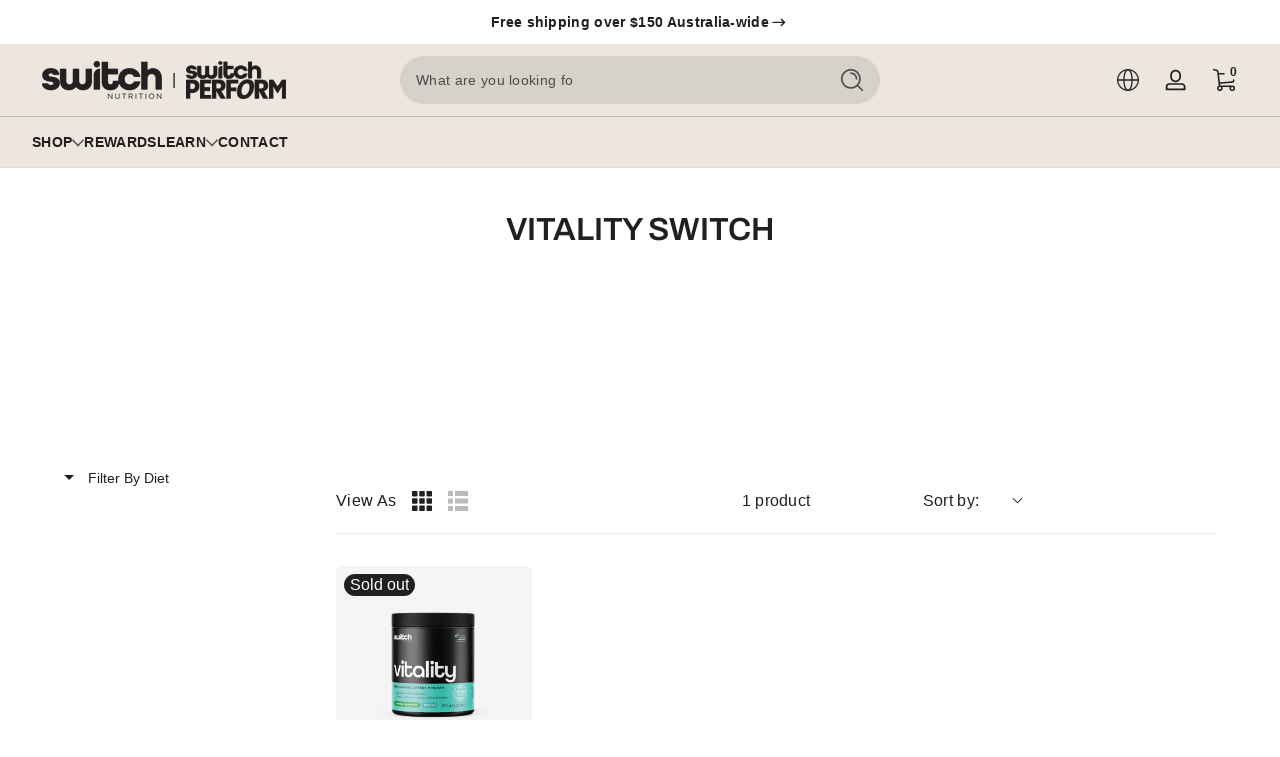

--- FILE ---
content_type: text/css
request_url: https://switchnutrition.com.au/cdn/shop/t/49/assets/section-announcement-bar.css?v=177914153435817418331742862300
body_size: -245
content:
.announcement-bar__wrapper{display:grid;grid-template-columns:1fr auto 1fr;align-items:center;padding-top:.25rem;padding-bottom:.25rem}.announcement-bar__wrapper .announcement-slider{display:flex;align-items:center;justify-content:center;gap:0;font-size:.875rem;font-weight:var(--font-body-weight-bold);width:100%;max-width:35rem}.announcement-bar__wrapper .announcement-slider .slider-container .slider-slide{display:flex;align-items:center;justify-content:center}.announcement-bar__wrapper .announcement-slider .slider-container .slider-slide a{display:inline-flex;align-items:center;text-align:center;gap:.5rem}.announcement-bar__wrapper .announcement-slider .slider-container .slider-slide a .icon{width:1.25rem;transition:transform .3s cubic-bezier(0,0,.3,1)}.announcement-bar__wrapper .announcement-slider .slider-container .slider-slide:hover a .icon{transform:translate(.25rem)}.announcement-bar__wrapper .announcement-slider .nav-button{visibility:hidden;opacity:0}.announcement-bar__wrapper .announcement-slider .nav-button .icon{width:.875rem;opacity:.5}.announcement-bar__wrapper .announcement-slider.slider--installed:hover .nav-button{visibility:visible;opacity:1}.announcement-bar__wrapper .social-list{display:flex;align-items:center}.announcement-bar__wrapper .social-list .list-social{column-gap:.5rem;row-gap:.25rem}.announcement-bar__wrapper .social-list .list-social .social-item{--icon-width: 1.25rem}.announcement-bar__wrapper .social-list .list-social.social-style--icon{column-gap:.875rem}.announcement-bar__wrapper .utility-links{display:flex;align-items:center;justify-content:flex-end;gap:1rem;font-size:.875rem}@media screen and (max-width: 1199px){.announcement-bar__wrapper{display:flex;align-items:center;justify-content:center}.announcement-bar__wrapper .social-list,.announcement-bar__wrapper .utility-links{display:none}}
/*# sourceMappingURL=/cdn/shop/t/49/assets/section-announcement-bar.css.map?v=177914153435817418331742862300 */


--- FILE ---
content_type: text/css
request_url: https://switchnutrition.com.au/cdn/shop/t/49/assets/section-rich-text.css?v=12922124021615972991742862300
body_size: -114
content:
@charset "UTF-8";.section-rich-text .section__wrapper{padding-left:2rem;padding-right:2rem}.section-rich-text .section__wrapper .text-content{margin:0 auto}.section-rich-text .section__wrapper .text-content .countdown:not(:first-child),.section-rich-text .section__wrapper .text-content .highlight-stats:not(:first-child),.section-rich-text .section__wrapper .text-content .text-content-buttons:not(:first-child){margin-top:2rem}.section-rich-text .section__wrapper .text-content .text-content-heading{font-size:2rem}.section-rich-text .section__wrapper .text-content .text-content-heading.heading-size--small{font-size:1.5rem}.section-rich-text .section__wrapper .text-content .text-content-heading.heading-size--large{font-size:2.5rem}.section-rich-text .section__wrapper .text-content .text-content-heading.heading-size--super{font-size:6rem;line-height:.875}.section-rich-text .section__wrapper .text-content .highlight-stats{display:inline-block}.section-rich-text .section__wrapper .text-content .highlight-stats ul{list-style:none;padding:0;margin:0;width:auto;display:flex;flex-wrap:wrap;align-items:stretch;justify-content:center;padding:1rem 0;position:relative;border-radius:var(--medium-radius)}.section-rich-text .section__wrapper .text-content .highlight-stats ul:after{content:"";position:absolute;top:0;right:0;bottom:0;left:0;box-shadow:inset 0 0 0 1px rgba(var(--color-foreground),1);border-radius:var(--medium-radius);pointer-events:none;z-index:1}.section-rich-text .section__wrapper .text-content .highlight-stats ul li{position:relative;padding:1rem 0;text-align:center!important}.section-rich-text .section__wrapper .text-content .highlight-stats ul li .stats-heading{font-size:1.5rem;position:relative;--line-height: 2px;--line-width: 2rem}.section-rich-text .section__wrapper .text-content .highlight-stats ul li .stats-heading:after{content:"";position:absolute;bottom:-.25rem;left:50%;transform:translate(-50%);width:var(--line-width);height:var(--line-height);background:rgba(var(--color-foreground),.75);transition:width .1s cubic-bezier(0,0,.3,1)}.section-rich-text .section__wrapper .text-content .highlight-stats ul li .stats-description{font-size:.875rem;opacity:.75}.section-rich-text .section__wrapper .text-content .highlight-stats ul li:hover .stats-heading{--line-width: 3rem}.section-rich-text .section__wrapper .text-content .highlight-stats.heading-size--small ul li .stats-heading{font-size:1.25rem}.section-rich-text .section__wrapper .text-content .highlight-stats.heading-size--large ul li .stats-heading{font-size:2rem}.section-rich-text .section__wrapper .text-content .social-list .social-item{--icon-width: 1.5rem}@media screen and (max-width: 749px){.section-rich-text .section__wrapper .text-content{max-width:100%}.section-rich-text .section__wrapper .text-content .text-content-heading.heading-size--super{font-size:3rem;line-height:.875}.section-rich-text .section__wrapper .text-content .highlight-stats ul{width:100%}.section-rich-text .section__wrapper .text-content .highlight-stats ul li{width:50%}}@media screen and (min-width: 750px){.section-rich-text .section__wrapper .text-content .highlight-stats ul li{width:12rem}}.section-rich-text.section--has-texture .section__wrapper .text-content .highlight-stats ul{--alpha-background: .75}
/*# sourceMappingURL=/cdn/shop/t/49/assets/section-rich-text.css.map?v=12922124021615972991742862300 */


--- FILE ---
content_type: text/css
request_url: https://switchnutrition.com.au/cdn/shop/t/49/assets/component-autopopup.css?v=19529780875689676101742862299
body_size: -445
content:
.autopopup .modal-inner .modal-content>*{margin-top:0;margin-bottom:0}.autopopup .modal-inner .modal-content>*:not(:first-child){margin-top:1rem}.autopopup .modal-inner .modal-content .autopopup-icon .icon{width:4rem}.autopopup .modal-inner .modal-media{width:20rem;min-height:20rem;flex:0 0 auto}.autopopup.autopopup-newsletter .flexible-group .field{min-width:15rem}.autopopup.autopopup-newsletter .list-social .social-item{--icon-width: 1.5rem}@media screen and (min-width: 750px){.autopopup.autopopup-newsletter .modal-inner:not(.autopopup-newsletter--has-image){min-width:30rem;width:30rem}.autopopup.autopopup-newsletter .modal-inner.autopopup-newsletter--has-image .modal-main{display:flex;align-items:stretch}}@media screen and (max-width: 749px){.autopopup.autopopup-newsletter{align-items:flex-end}}.autopopup.autopopup-age-verifier .age-verifier-declined{display:none}.autopopup.autopopup-age-verifier .verifier-buttons{max-width:20rem;margin-left:auto;margin-right:auto}.autopopup.autopopup-age-verifier.age-verifier--has-decline .age-verifier-question{display:none}.autopopup.autopopup-age-verifier.age-verifier--has-decline .age-verifier-declined{display:block}
/*# sourceMappingURL=/cdn/shop/t/49/assets/component-autopopup.css.map?v=19529780875689676101742862299 */


--- FILE ---
content_type: text/css
request_url: https://switchnutrition.com.au/cdn/shop/t/49/assets/component-predictive-search.css?v=87184669079365522591742862299
body_size: -53
content:
.predictive-search-wrapper .search-container{display:grid;grid-template-rows:1fr auto;height:100%;overflow:hidden}.predictive-search-wrapper .search-container .predictive-search-main{display:grid;grid-template-rows:1fr auto;overflow-y:hidden}.predictive-search-wrapper .search-container .predictive-search-main .search-results-wrapper{overflow-y:hidden}.predictive-search-wrapper .search-container .predictive-search-main .search-results-wrapper .predictive-search-results{height:100%;display:grid;grid-template-rows:1fr auto}.predictive-search-wrapper .search-container .predictive-search-main .search-results-wrapper .predictive-search-results .tab-panel{display:grid;grid-template-rows:auto 1fr;gap:1rem;overflow-y:hidden}.predictive-search-wrapper .search-container .predictive-search-main .search-results-wrapper .predictive-search-results .tab-panel .tab-panel-tabs{gap:.5rem;font-size:.875rem;font-weight:var(--font-body-weight-bold)}.predictive-search-wrapper .search-container .predictive-search-main .search-results-wrapper .predictive-search-results .tab-panel .tab-panel-tabs .tab{flex:0 0 auto;padding:.5rem 1rem;text-align:center;--alpha-background: .05;background:rgba(var(--color-foreground),var(--alpha-background));border-radius:9999px;display:flex;align-items:center;gap:.5rem;--color-badge-background: var(--color-foreground);--color-badge-foreground: var(--color-background)}.predictive-search-wrapper .search-container .predictive-search-main .search-results-wrapper .predictive-search-results .tab-panel .tab-panel-tabs .tab span{background:rgb(var(--color-badge-background));color:rgb(var(--color-badge-foreground));padding:.125rem .5rem;border-radius:9999px;font-size:.75rem;line-height:normal}.predictive-search-wrapper .search-container .predictive-search-main .search-results-wrapper .predictive-search-results .tab-panel .tab-panel-tabs .tab:hover span{animation:scaleUp .1s cubic-bezier(0,0,.3,1)}.predictive-search-wrapper .search-container .predictive-search-main .search-results-wrapper .predictive-search-results .tab-panel .tab-panel-tabs .tab[aria-selected=true]{--color-outline: var(--color-background);--alpha-background: 1;--color-badge-background: var(--color-background);--color-badge-foreground: var(--color-foreground);color:rgb(var(--color-background))}.predictive-search-wrapper .search-container .predictive-search-main .search-results-wrapper .predictive-search-results .tab-panel .tab-panel-panels{overflow-y:auto}.predictive-search-wrapper .search-container .predictive-search-main .search-results-wrapper .predictive-search-results .tab-panel .tab-panel-panels .panel>*{margin-bottom:.5rem}.predictive-search-wrapper .search-container .predictive-search-main .search-results-wrapper .predictive-search-results .suggestion-searches{padding:1rem;background:rgba(var(--color-success),.1);border-radius:var(--small-radius)}.predictive-search-wrapper .search-container .predictive-search-main .search-results-wrapper .predictive-search-results .suggestion-searches .suggestion-list{display:flex;flex-wrap:wrap;gap:1rem;row-gap:.25rem;font-size:.875rem}.predictive-search-wrapper .search-container .predictive-search-main .search-results-wrapper .predictive-search-results .suggestion-searches .suggestion-list a mark{font-weight:bolder;background-color:transparent;color:inherit}.predictive-search-wrapper .search-container .predictive-search-main .search-results-wrapper .predictive-search-results .suggestion-searches .suggestion-list a span{opacity:.75}.predictive-search-wrapper .search-container .predictive-search-main .search-results-wrapper .predictive-search-results .card-wrapper .card-heading{font-size:.875rem}.predictive-search-wrapper .search-container .predictive-search-main .search-results-wrapper .predictive-search-results .card-wrapper .rating-star{--star-size: .75rem}.predictive-search-wrapper .search-container .predictive-search-main .search-results-wrapper .search-loading-placeholder .tab-panel-tabs{list-style:none;padding:0;margin:0;display:flex;align-items:center;gap:.5rem;margin-bottom:1rem}.predictive-search-wrapper .search-container .predictive-search-main .search-results-wrapper .search-loading-placeholder .tab-panel-tabs .tab{height:2.5rem;width:8rem;flex:0 0 auto;border-radius:9999px}.predictive-search-wrapper .search-container .predictive-search-main .search-results-wrapper .search-loading-placeholder .tab-panel-panels{list-style:none;padding:0;margin:0}.predictive-search-wrapper .search-container .predictive-search-main .search-results-wrapper .search-loading-placeholder .tab-panel-panels .panel .placeholder{height:8rem;margin-bottom:.5rem}.predictive-search-wrapper .search-container .predictive-search-main .predictive-search-button{margin-top:1rem}.predictive-search-wrapper .search-container .predictive-search-main .predictive-search-button .icon{width:1.5rem}.predictive-search-wrapper[results=true] .search-container,.predictive-search-wrapper[loading] .search-container{grid-template-rows:1fr}.predictive-search-wrapper[results=true] .search-container .search-trending-main,.predictive-search-wrapper[loading] .search-container .search-trending-main{display:none!important}
/*# sourceMappingURL=/cdn/shop/t/49/assets/component-predictive-search.css.map?v=87184669079365522591742862299 */


--- FILE ---
content_type: text/css
request_url: https://cdn.boostcommerce.io/widget-integration/theme/customization/switch-nutrition.myshopify.com/yrluecihmV/customization-1742893484373.css
body_size: -159
content:
/*********************** Custom css for Boost AI Search & Discovery  ************************/
.scroll-trigger {
    opacity:1!important;
}

--- FILE ---
content_type: text/javascript
request_url: https://switchnutrition.com.au/cdn/shop/t/49/assets/recommendation-by-history.js?v=57322189988603149121742862300
body_size: 55
content:
customElements.get("recommendation-by-history")||customElements.define("recommendation-by-history",class extends HTMLElement{constructor(){super(),this.section=this.dataset.section}disconnectedCallback(){this.abortFetch()}showContent(){if(this.newestProductId=this.getNewestProductId(),this.newestProductId==null)return this.toggleShow(!1);this.newestProductId!==this.preProductId&&(this.preProductId=this.newestProductId,this.url=this.constructUrl(),this.toggleShow(),this.url?this.fetchContent(this.url):this.toggleShow(!1))}getNewestProductId(){const recentlyViewedProductIds=retrieveData(RECENTLY_VIEWED_KEY)||[];return recentlyViewedProductIds.length===0?null:recentlyViewedProductIds.pop()}constructUrl(){let url=this.dataset.url;return url?`${url}&product_id=${this.newestProductId}`:null}fetchContent(url){this.fetchController&&this.fetchController.abort(),this.fetchController=new AbortController;const signal=this.fetchController.signal;fetch(url,{signal}).then(response=>{if(!response.ok)throw new Error(`Network response was not ok: ${response.statusText}`);return response.text()}).then(html=>{const sourceRecommendationMain=new DOMParser().parseFromString(html,"text/html").querySelector(`#${this.id} .recommendation-main`);sourceRecommendationMain?(this.innerHTML=sourceRecommendationMain.outerHTML,initializeScrollLazyImageTrigger(),initializeToolTipTrigger()):this.toggleShow(!1)}).catch(error=>{this.toggleShow(!1)})}toggleShow(show=!0){show&&(this.placeholderTemplate=this.placeholderTemplate||this.querySelector(`#Placeholder-Template-${this.section}`),this.replaceChildren(this.placeholderTemplate.content.cloneNode(!0))),this.setAttribute("aria-hidden",!show),this.classList.toggle("hide",!show)}abortFetch(){this.fetchController&&this.fetchController.abort()}});
//# sourceMappingURL=/cdn/shop/t/49/assets/recommendation-by-history.js.map?v=57322189988603149121742862300


--- FILE ---
content_type: application/javascript; charset=utf-8
request_url: https://cdn-widgetsrepository.yotpo.com/v1/loader/x1K6XZuIjjYe82MRkW1kpA
body_size: 21261
content:

if (typeof (window) !== 'undefined' && window.performance && window.performance.mark) {
  window.performance.mark('yotpo:loader:loaded');
}
var yotpoWidgetsContainer = yotpoWidgetsContainer || { guids: {} };
(function(){
    var guid = "x1K6XZuIjjYe82MRkW1kpA";
    var loader = {
        loadDep: function (link, onLoad, strategy) {
            var script = document.createElement('script');
            script.onload = onLoad || function(){};
            script.src = link;
            if (strategy === 'defer') {
                script.defer = true;
            } else if (strategy === 'async') {
                script.async = true;
            }
            script.setAttribute("type", "text/javascript");
            script.setAttribute("charset", "utf-8");
            document.head.appendChild(script);
        },
        config: {
            data: {
                guid: guid
            },
            widgets: {
            
                "1262974": {
                    instanceId: "1262974",
                    instanceVersionId: "483809147",
                    templateAssetUrl: "https://cdn-widgetsrepository.yotpo.com/widget-assets/widget-referral-widget/app.v2.5.20-15.js",
                    cssOverrideAssetUrl: "",
                    customizationCssUrl: "",
                    customizations: {
                      "background-color": "rgba(236,230,222,1)",
                      "background-image-url": "",
                      "customer-email-view-button-text": "Next",
                      "customer-email-view-description": "Give your friends $15 off their first order, and get 300 points for each successful referral.",
                      "customer-email-view-header": "Refer a friend.",
                      "customer-email-view-input-placeholder": "Your email address",
                      "customer-email-view-title": "Give $15, get 300 points.",
                      "customer-name-view-input-placeholder": "Your first name",
                      "default-toggle": true,
                      "description-color": "#6C6C6C",
                      "description-font-size": "16px",
                      "final-view-button-text": "Refer more friends.",
                      "final-view-description": "Remind your friends to check their email for their discount.",
                      "final-view-error-description": "We were unable to share the referral link. Go back to the previous step to try again.",
                      "final-view-error-text": "Go back.",
                      "final-view-error-title": "Something went wrong.",
                      "final-view-title": "Thanks for referring :)",
                      "fonts-primary-font-name-and-url": "Helvetica Neue@700|https://cdn-widgetsrepository.yotpo.com/brandkit/custom-fonts/OlEPvDehHjx6sTNkkVrEw4HqOEPULgx70Ndkdxo2/helveticaneue/helveticaneuebold-700.css",
                      "fonts-secondary-font-name-and-url": "Helvetica Neue@400|https://cdn-widgetsrepository.yotpo.com/brandkit/custom-fonts/OlEPvDehHjx6sTNkkVrEw4HqOEPULgx70Ndkdxo2/helveticaneue/helveticaneueroman-400.css",
                      "header-color": "#221F1FFF",
                      "header-font-size": "16px",
                      "main-share-option-desktop": "main_share_email",
                      "main-share-option-mobile": "main_share_sms",
                      "more-share-ways-text": "More ways to share:",
                      "next-button-background-color": "rgba(34,31,31,1)",
                      "next-button-font-size": "16px",
                      "next-button-size": "standard",
                      "next-button-text-color": "rgba(44,44,44,1)",
                      "next-button-type": "capsule_outline",
                      "referral-history-completed-points-text": "{{points}} POINTS",
                      "referral-history-completed-status-type": "text",
                      "referral-history-confirmed-status": "Completed",
                      "referral-history-pending-status": "Pending",
                      "referral-history-redeem-text": "You can redeem your points for a reward, or apply your reward code at checkout.",
                      "referral-history-sumup-line-points-text": "{{points}} POINTS",
                      "referral-history-sumup-line-text": "Your Rewards",
                      "referral-views-button-text": "Next",
                      "referral-views-copy-link-button-text": "Copy link",
                      "referral-views-description": "Give your friends $15 off their first order, and get 300 points for each successful referral.",
                      "referral-views-email-share-body": "How does a discount off your first order at {{company_name}} sound? Use the link below and once you've shopped, I'll get a reward too.\n{{referral_link}}",
                      "referral-views-email-share-subject": "Discount to a Store You'll Love!",
                      "referral-views-email-share-type": "marketing_email",
                      "referral-views-friends-input-placeholder": "Friend’s email address",
                      "referral-views-header": "Refer a friend.",
                      "referral-views-personal-email-button-text": "Share via email",
                      "referral-views-sms-button-text": "Share via SMS",
                      "referral-views-title": "Give $15, get 300 points.",
                      "referral-views-whatsapp-button-text": "Share via WhatsApp",
                      "share-allow-copy-link": true,
                      "share-allow-email": true,
                      "share-allow-facebook": true,
                      "share-allow-sms": true,
                      "share-allow-twitter": "false",
                      "share-allow-whatsapp": true,
                      "share-facebook-header": "Get a discount and shop today.",
                      "share-facebook-image-url": "",
                      "share-headline-text-color": "#221F1FFF",
                      "share-icons-color": "#221F1FFF",
                      "share-settings-copyLink": true,
                      "share-settings-default-checkbox": true,
                      "share-settings-default-mobile-checkbox": true,
                      "share-settings-email": true,
                      "share-settings-facebook": true,
                      "share-settings-fbMessenger": true,
                      "share-settings-mobile-copyLink": true,
                      "share-settings-mobile-email": true,
                      "share-settings-mobile-facebook": true,
                      "share-settings-mobile-fbMessenger": true,
                      "share-settings-mobile-sms": true,
                      "share-settings-mobile-twitter": true,
                      "share-settings-mobile-whatsapp": true,
                      "share-settings-twitter": true,
                      "share-settings-whatsapp": true,
                      "share-sms-message": "I love {{company_name}}! Shop using my link to get a discount {{referral_link}}",
                      "share-twitter-message": "These guys are great! Get a discount using my link: ",
                      "share-whatsapp-message": "I love {{company_name}}! Shop using my link to get a discount {{referral_link}}",
                      "tab-size": "small",
                      "tab-type": "lower_line",
                      "tab-view-primary-tab-text": "Refer a Friend",
                      "tab-view-secondary-tab-text": "Your Referrals",
                      "tile-color": "rgba(236,230,222,1)",
                      "title-color": "#221F1FFF",
                      "title-font-size": "26px",
                      "view-exit-intent-enabled": false,
                      "view-exit-intent-mobile-timeout-ms": 10000,
                      "view-is-popup": false,
                      "view-layout": "centered",
                      "view-popup-delay-ms": 0,
                      "view-show-customer-name": "false",
                      "view-show-popup-on-exit": false,
                      "view-show-referral-history": false,
                      "view-table-rectangular-dark-pending-color": "rgba( 0, 0, 0, 0.6 )",
                      "view-table-rectangular-light-pending-color": "#FFFFFF",
                      "view-table-selected-color": "#0F8383",
                      "view-table-theme": "dark",
                      "view-table-type": "lines",
                      "wadmin-text-and-share-choose-sreen": "step_3"
                    },
                    staticContent: {
                      "companyName": "Switch Nutrition",
                      "cssEditorEnabled": true,
                      "currency": "AUD",
                      "hasPrimaryFontsFeature": true,
                      "isHidden": false,
                      "isMultiCurrencyEnabled": false,
                      "merchantId": "191440",
                      "migrateTabColorToBackground": true,
                      "platformName": "shopify",
                      "referralHistoryEnabled": true,
                      "referralHost": "http://rwrd.io"
                    },
                    className: "ReferralWidget",
                    dependencyGroupId: 2
                },
            
                "1189067": {
                    instanceId: "1189067",
                    instanceVersionId: "483935465",
                    templateAssetUrl: "https://cdn-widgetsrepository.yotpo.com/widget-assets/widget-products-redemption/app.v0.8.2-39.js",
                    cssOverrideAssetUrl: "",
                    customizationCssUrl: "",
                    customizations: {
                      "apply-button-color": "#000000",
                      "apply-button-font-size": "14",
                      "apply-button-text": "Apply",
                      "apply-button-text-color": "#ffffff",
                      "apply-button-type": "rounded_filled_rectangle",
                      "cancel-button-text-color": "#0f0c6d",
                      "carousel-custom-arrows-icons": false,
                      "confirm-button-color": "#0f0c6d",
                      "confirm-button-text-color": "#ffffff",
                      "confirm-button-type": "filled_rectangle",
                      "confirmation-step-cancel-option": "Cancel",
                      "confirmation-step-confirm-option": "Yes, add it",
                      "confirmation-step-title": "Add this item to your cart?",
                      "cost-color": "#a0abf0",
                      "cost-font-size": "20",
                      "cost-text-redemption": "{{points}} points",
                      "desktop-slides-per-view": 4,
                      "dropdown-border-color": "#848ca3",
                      "dropdown-border-radius": "2px",
                      "dropdown-point-balance-color": "#000000",
                      "dropdown-point-balance-number-color": "#000000",
                      "dropdown-text": "Choose product",
                      "go-back-text": "GO BACK",
                      "has-free-product-failure": "You can only redeem one free product per purchase",
                      "has-no-paid-product-failure": "Add at least one paid product to your cart in order to redeem",
                      "headline": "Redeem for products.",
                      "headline-color": "#221F1FFF",
                      "headline-font-size": 32,
                      "image-ratio": "three_four",
                      "limit-one-free-product": "true",
                      "login-button-color": "rgba(44,44,44,1)",
                      "login-button-text": "Redeem now →",
                      "login-button-text-color": "rgba(44,44,44,1)",
                      "login-button-type": "capsule_outline",
                      "mobile-items-per-slide": 4,
                      "must-have-paid-product": "true",
                      "out-of-stock-background-color": "rgba(44,44,44,1)",
                      "out-of-stock-text": "OUT OF STOCK",
                      "out-of-stock-text-color": "rgba(237,231,223,1)",
                      "point-balance-text": "You have {{current_point_balance}} points",
                      "points-balance-color": "#221F1FFF",
                      "points-balance-font-size": "34",
                      "points-balance-number-color": "rgba(44,44,44,1)",
                      "primary-font-name-and-url": "Helvetica Neue@700|https://cdn-widgetsrepository.yotpo.com/brandkit/custom-fonts/OlEPvDehHjx6sTNkkVrEw4HqOEPULgx70Ndkdxo2/helveticaneue/helveticaneuebold-700.css",
                      "product-1045963-displayname": "Signature Unisex Crew Socks, L/XL",
                      "product-1045963-settings-background-border-color": "rgba(0,0,0,0)",
                      "product-1045963-settings-background-fill-color": "#EDE7DFFF",
                      "product-1045963-settings-background-has-shadow": false,
                      "product-1045963-settings-background-image-url": "https://cdn-swell-paperclip.yotpo.com/images/images/86924_1754626732.original.png?1754626732",
                      "product-1045963-settings-cancel-button-text-color": "#EDE7DFFF",
                      "product-1045963-settings-confirm-button-color": "#EDE7DFFF",
                      "product-1045963-settings-confirm-button-text-color": "#221F1FFF",
                      "product-1045963-settings-confirmation-step-cancel-option": "Cancel",
                      "product-1045963-settings-confirmation-step-confirm-option": "Yes, add it",
                      "product-1045963-settings-cost": "300",
                      "product-1045963-settings-cost-color": "#221F1FFF",
                      "product-1045963-settings-cost-font-size": "20",
                      "product-1045963-settings-cost-text": "{{points}} points",
                      "product-1045963-settings-hidden": "false",
                      "product-1045963-settings-out-of-stock": "false",
                      "product-1045963-settings-redeem-button-color": "rgba(44,44,44,1)",
                      "product-1045963-settings-redeem-button-text": "Redeem now",
                      "product-1045963-settings-redeem-button-text-color": "rgba(237,231,223,1)",
                      "product-1045963-settings-redeem-button-type": "filled_capsule",
                      "product-1045963-settings-restrict-specific-tier": "false",
                      "product-1045963-settings-reward": "Signature Unisex Crew Socks, L/XL",
                      "product-1045963-settings-reward-color": "#221F1FFF",
                      "product-1045963-settings-reward-font-size": "18",
                      "product-1045963-settings-show-in-logged-out": "No",
                      "product-1045963-settings-show-vip-tier-label": "false",
                      "product-1045963-settings-variant-id": "41446784204894",
                      "product-1045963-settings-vip-tier-label": "VIP ONLY",
                      "product-1045964-displayname": "Signature Unisex Crew Socks, M/L",
                      "product-1045964-settings-background-border-color": "rgba(0,0,0,0)",
                      "product-1045964-settings-background-fill-color": "#EDE7DFFF",
                      "product-1045964-settings-background-has-shadow": false,
                      "product-1045964-settings-background-image-url": "https://cdn-swell-paperclip.yotpo.com/images/images/86925_1754626732.original.png?1754626732",
                      "product-1045964-settings-cancel-button-text-color": "#EDE7DFFF",
                      "product-1045964-settings-confirm-button-color": "#EDE7DFFF",
                      "product-1045964-settings-confirm-button-text-color": "#221F1FFF",
                      "product-1045964-settings-confirmation-step-cancel-option": "Cancel",
                      "product-1045964-settings-confirmation-step-confirm-option": "Yes, add it",
                      "product-1045964-settings-cost": "300",
                      "product-1045964-settings-cost-color": "#221F1FFF",
                      "product-1045964-settings-cost-font-size": "20",
                      "product-1045964-settings-cost-text": "{{points}} points",
                      "product-1045964-settings-hidden": "false",
                      "product-1045964-settings-out-of-stock": "false",
                      "product-1045964-settings-redeem-button-color": "rgba(44,44,44,1)",
                      "product-1045964-settings-redeem-button-text": "Redeem now",
                      "product-1045964-settings-redeem-button-text-color": "rgba(237,231,223,1)",
                      "product-1045964-settings-redeem-button-type": "filled_capsule",
                      "product-1045964-settings-restrict-specific-tier": "false",
                      "product-1045964-settings-reward": "Signature Unisex Crew Socks, M/L",
                      "product-1045964-settings-reward-color": "#221F1FFF",
                      "product-1045964-settings-reward-font-size": "18",
                      "product-1045964-settings-show-in-logged-out": "No",
                      "product-1045964-settings-show-vip-tier-label": "false",
                      "product-1045964-settings-variant-id": "41446784172126",
                      "product-1045964-settings-vip-tier-label": "VIP ONLY",
                      "product-1045965-displayname": "Waterbottle Plastic 500ml",
                      "product-1045965-settings-background-border-color": "rgba(0,0,0,0)",
                      "product-1045965-settings-background-fill-color": "#EDE7DFFF",
                      "product-1045965-settings-background-has-shadow": false,
                      "product-1045965-settings-background-image-url": "https://cdn-swell-paperclip.yotpo.com/images/images/86927_1754626732.original.png?1754626732",
                      "product-1045965-settings-cancel-button-text-color": "#EDE7DFFF",
                      "product-1045965-settings-confirm-button-color": "#EDE7DFFF",
                      "product-1045965-settings-confirm-button-text-color": "#221F1FFF",
                      "product-1045965-settings-confirmation-step-cancel-option": "Cancel",
                      "product-1045965-settings-confirmation-step-confirm-option": "Yes, add it",
                      "product-1045965-settings-cost": "300",
                      "product-1045965-settings-cost-color": "#221F1FFF",
                      "product-1045965-settings-cost-font-size": "20",
                      "product-1045965-settings-cost-text": "{{points}} points",
                      "product-1045965-settings-hidden": "true",
                      "product-1045965-settings-out-of-stock": "false",
                      "product-1045965-settings-redeem-button-color": "rgba(44,44,44,1)",
                      "product-1045965-settings-redeem-button-text": "Redeem now",
                      "product-1045965-settings-redeem-button-text-color": "rgba(237,231,223,1)",
                      "product-1045965-settings-redeem-button-type": "filled_capsule",
                      "product-1045965-settings-restrict-specific-tier": "false",
                      "product-1045965-settings-reward": "Waterbottle Plastic 500ml",
                      "product-1045965-settings-reward-color": "#221F1FFF",
                      "product-1045965-settings-reward-font-size": "18",
                      "product-1045965-settings-show-in-logged-out": "No",
                      "product-1045965-settings-show-vip-tier-label": "false",
                      "product-1045965-settings-variant-id": "41289033351262",
                      "product-1045965-settings-vip-tier-label": "VIP ONLY",
                      "product-1045966-displayname": "Stainless Steel Waterbottle 1L, Black",
                      "product-1045966-settings-background-border-color": "rgba(0,0,0,0)",
                      "product-1045966-settings-background-fill-color": "#EDE7DFFF",
                      "product-1045966-settings-background-has-shadow": false,
                      "product-1045966-settings-background-image-url": "https://cdn-swell-paperclip.yotpo.com/images/images/86926_1754626732.original.png?1754626732",
                      "product-1045966-settings-cancel-button-text-color": "#EDE7DFFF",
                      "product-1045966-settings-confirm-button-color": "#EDE7DFFF",
                      "product-1045966-settings-confirm-button-text-color": "#221F1FFF",
                      "product-1045966-settings-confirmation-step-cancel-option": "Cancel",
                      "product-1045966-settings-confirmation-step-confirm-option": "Yes, add it",
                      "product-1045966-settings-cost": "800",
                      "product-1045966-settings-cost-color": "#221F1FFF",
                      "product-1045966-settings-cost-font-size": "20",
                      "product-1045966-settings-cost-text": "{{points}} points",
                      "product-1045966-settings-hidden": "false",
                      "product-1045966-settings-out-of-stock": "false",
                      "product-1045966-settings-redeem-button-color": "rgba(44,44,44,1)",
                      "product-1045966-settings-redeem-button-text": "Redeem now",
                      "product-1045966-settings-redeem-button-text-color": "rgba(237,231,223,1)",
                      "product-1045966-settings-redeem-button-type": "filled_capsule",
                      "product-1045966-settings-restrict-specific-tier": "false",
                      "product-1045966-settings-reward": "Stainless Steel Waterbottle 1L, Black",
                      "product-1045966-settings-reward-color": "#221F1FFF",
                      "product-1045966-settings-reward-font-size": "18",
                      "product-1045966-settings-show-in-logged-out": "No",
                      "product-1045966-settings-show-vip-tier-label": "false",
                      "product-1045966-settings-variant-id": "41342047223902",
                      "product-1045966-settings-vip-tier-label": "VIP ONLY",
                      "product-1045967-displayname": "Stainless Steel Waterbottle 1L, Beige",
                      "product-1045967-settings-background-border-color": "rgba(0,0,0,0)",
                      "product-1045967-settings-background-fill-color": "#EDE7DFFF",
                      "product-1045967-settings-background-has-shadow": false,
                      "product-1045967-settings-background-image-url": "https://cdn-swell-paperclip.yotpo.com/images/images/86928_1754626733.original.png?1754626733",
                      "product-1045967-settings-cancel-button-text-color": "#EDE7DFFF",
                      "product-1045967-settings-confirm-button-color": "#EDE7DFFF",
                      "product-1045967-settings-confirm-button-text-color": "#221F1FFF",
                      "product-1045967-settings-confirmation-step-cancel-option": "Cancel",
                      "product-1045967-settings-confirmation-step-confirm-option": "Yes, add it",
                      "product-1045967-settings-cost": "800",
                      "product-1045967-settings-cost-color": "#221F1FFF",
                      "product-1045967-settings-cost-font-size": "20",
                      "product-1045967-settings-cost-text": "{{points}} points",
                      "product-1045967-settings-hidden": "false",
                      "product-1045967-settings-out-of-stock": "false",
                      "product-1045967-settings-redeem-button-color": "rgba(44,44,44,1)",
                      "product-1045967-settings-redeem-button-text": "Redeem now",
                      "product-1045967-settings-redeem-button-text-color": "rgba(237,231,223,1)",
                      "product-1045967-settings-redeem-button-type": "filled_capsule",
                      "product-1045967-settings-restrict-specific-tier": "false",
                      "product-1045967-settings-reward": "Stainless Steel Waterbottle 1L, Beige",
                      "product-1045967-settings-reward-color": "#221F1FFF",
                      "product-1045967-settings-reward-font-size": "18",
                      "product-1045967-settings-show-in-logged-out": "No",
                      "product-1045967-settings-show-vip-tier-label": "false",
                      "product-1045967-settings-variant-id": "41342047191134",
                      "product-1045967-settings-vip-tier-label": "VIP ONLY",
                      "redeem-button-color": "#0f0c6d",
                      "redeem-button-text": "Redeem now",
                      "redeem-button-text-color": "#0f0c6d",
                      "redeem-button-type": "rectangular_outline",
                      "redemptions-background-fill-color": "#ffffff",
                      "redemptions-background-has-shadow": false,
                      "reward-color": "#011247",
                      "reward-font-size": "18",
                      "secondary-font-name-and-url": "Helvetica Neue@400|https://cdn-widgetsrepository.yotpo.com/brandkit/custom-fonts/OlEPvDehHjx6sTNkkVrEw4HqOEPULgx70Ndkdxo2/helveticaneue/helveticaneueroman-400.css",
                      "selected-extensions": [
                        "1045965",
                        "1045967",
                        "1045966",
                        "1045964",
                        "1045963"
                      ],
                      "slides-next-button-image": "",
                      "slides-prev-button-image": "",
                      "status-failure-text": "We could not add this product to your cart",
                      "status-success-text": "Product has been successfully added to your cart",
                      "view-cart-link": "/cart",
                      "view-cart-text": "VIEW CART"
                    },
                    staticContent: {
                      "cssEditorEnabled": true,
                      "currency": "AUD",
                      "isHidden": false,
                      "isMultiCurrencyEnabled": false,
                      "isOptInFlowEnabled": true,
                      "isShopifyFunctionEnabled": true,
                      "isShopifyNewAccountsVersion": false,
                      "merchantId": "191440",
                      "mustHavePaidProduct": true,
                      "platformName": "shopify",
                      "storeId": "OlEPvDehHjx6sTNkkVrEw4HqOEPULgx70Ndkdxo2",
                      "storeLoginUrl": "/account/login"
                    },
                    className: "ProductsRedemptionWidget",
                    dependencyGroupId: 2
                },
            
                "1189066": {
                    instanceId: "1189066",
                    instanceVersionId: "483931668",
                    templateAssetUrl: "https://cdn-widgetsrepository.yotpo.com/widget-assets/widget-products-redemption/app.v0.8.2-39.js",
                    cssOverrideAssetUrl: "",
                    customizationCssUrl: "",
                    customizations: {
                      "apply-button-color": "#000000",
                      "apply-button-font-size": "14",
                      "apply-button-text": "Apply",
                      "apply-button-text-color": "#ffffff",
                      "apply-button-type": "rounded_filled_rectangle",
                      "cancel-button-text-color": "#0f0c6d",
                      "confirm-button-color": "#0f0c6d",
                      "confirm-button-text-color": "#ffffff",
                      "confirm-button-type": "filled_rectangle",
                      "confirmation-step-cancel-option": "Cancel",
                      "confirmation-step-confirm-option": "Yes, add it",
                      "confirmation-step-title": "Add this item to your cart?",
                      "cost-color": "#a0abf0",
                      "cost-font-size": "20",
                      "cost-text-redemption": "{{points}} points",
                      "desktop-slides-per-view": 4,
                      "dropdown-border-color": "#848ca3",
                      "dropdown-border-radius": "2px",
                      "dropdown-point-balance-color": "#000000",
                      "dropdown-point-balance-number-color": "#000000",
                      "dropdown-text": "Choose product",
                      "go-back-text": "GO BACK",
                      "has-free-product-failure": "You can only redeem one free product per purchase",
                      "has-no-paid-product-failure": "Add at least one paid product to your cart in order to redeem",
                      "headline": "Redeem for Products",
                      "headline-color": "#221F1FFF",
                      "headline-font-size": "36",
                      "image-ratio": "three_four",
                      "login-button-color": "#EDE7DFFF",
                      "login-button-text": "Redeem now",
                      "login-button-text-color": "#EDE7DFFF",
                      "login-button-type": "rectangular_outline",
                      "mobile-items-per-slide": 4,
                      "out-of-stock-background-color": "#EDE7DFFF",
                      "out-of-stock-text": "OUT OF STOCK",
                      "out-of-stock-text-color": "#221F1FFF",
                      "point-balance-text": "You have {{current_point_balance}} points",
                      "points-balance-color": "#221F1FFF",
                      "points-balance-font-size": "34",
                      "points-balance-number-color": "#EDE7DFFF",
                      "primary-font-name-and-url": "Helvetica Neue@700|https://cdn-widgetsrepository.yotpo.com/brandkit/custom-fonts/OlEPvDehHjx6sTNkkVrEw4HqOEPULgx70Ndkdxo2/helveticaneue/helveticaneuebold-700.css",
                      "redeem-button-color": "#0f0c6d",
                      "redeem-button-text": "Redeem now",
                      "redeem-button-text-color": "#0f0c6d",
                      "redeem-button-type": "rectangular_outline",
                      "redemptions-background-fill-color": "#ffffff",
                      "redemptions-background-has-shadow": false,
                      "reward-color": "#011247",
                      "reward-font-size": "18",
                      "secondary-font-name-and-url": "Helvetica Neue@400|https://cdn-widgetsrepository.yotpo.com/brandkit/custom-fonts/OlEPvDehHjx6sTNkkVrEw4HqOEPULgx70Ndkdxo2/helveticaneue/helveticaneueroman-400.css",
                      "status-failure-text": "We could not add this product to your cart",
                      "status-success-text": "Product has been successfully added to your cart",
                      "view-cart-link": "/cart",
                      "view-cart-text": "VIEW CART"
                    },
                    staticContent: {
                      "cssEditorEnabled": true,
                      "currency": "AUD",
                      "isHidden": false,
                      "isMultiCurrencyEnabled": false,
                      "isOptInFlowEnabled": true,
                      "isShopifyFunctionEnabled": true,
                      "isShopifyNewAccountsVersion": false,
                      "merchantId": "191440",
                      "mustHavePaidProduct": true,
                      "platformName": "shopify",
                      "storeId": "OlEPvDehHjx6sTNkkVrEw4HqOEPULgx70Ndkdxo2",
                      "storeLoginUrl": "/account/login"
                    },
                    className: "ProductsRedemptionWidget",
                    dependencyGroupId: 2
                },
            
                "1189065": {
                    instanceId: "1189065",
                    instanceVersionId: "483927726",
                    templateAssetUrl: "https://cdn-widgetsrepository.yotpo.com/widget-assets/widget-products-redemption/app.v0.8.2-39.js",
                    cssOverrideAssetUrl: "",
                    customizationCssUrl: "",
                    customizations: {
                      "apply-button-color": "#000000",
                      "apply-button-font-size": "14",
                      "apply-button-text": "Apply",
                      "apply-button-text-color": "#ffffff",
                      "apply-button-type": "rounded_filled_rectangle",
                      "cancel-button-text-color": "#0f0c6d",
                      "confirm-button-color": "#0f0c6d",
                      "confirm-button-text-color": "#ffffff",
                      "confirm-button-type": "filled_rectangle",
                      "confirmation-step-cancel-option": "Cancel",
                      "confirmation-step-confirm-option": "Yes, add it",
                      "confirmation-step-title": "Add this item to your cart?",
                      "cost-color": "#a0abf0",
                      "cost-font-size": "20",
                      "cost-text-redemption": "{{points}} points",
                      "desktop-slides-per-view": 4,
                      "dropdown-border-color": "#848ca3",
                      "dropdown-border-radius": "2px",
                      "dropdown-point-balance-color": "#000000",
                      "dropdown-point-balance-number-color": "#000000",
                      "dropdown-text": "Choose product",
                      "go-back-text": "GO BACK",
                      "has-free-product-failure": "You can only redeem one free product per purchase",
                      "has-no-paid-product-failure": "Add at least one paid product to your cart in order to redeem",
                      "headline": "Redeem for Products",
                      "headline-color": "#221F1FFF",
                      "headline-font-size": "36",
                      "image-ratio": "three_four",
                      "login-button-color": "#EDE7DFFF",
                      "login-button-text": "Redeem now",
                      "login-button-text-color": "#EDE7DFFF",
                      "login-button-type": "rectangular_outline",
                      "mobile-items-per-slide": 4,
                      "out-of-stock-background-color": "#EDE7DFFF",
                      "out-of-stock-text": "OUT OF STOCK",
                      "out-of-stock-text-color": "#221F1FFF",
                      "point-balance-text": "You have {{current_point_balance}} points",
                      "points-balance-color": "#221F1FFF",
                      "points-balance-font-size": "34",
                      "points-balance-number-color": "#EDE7DFFF",
                      "primary-font-name-and-url": "Helvetica Neue@700|https://cdn-widgetsrepository.yotpo.com/brandkit/custom-fonts/OlEPvDehHjx6sTNkkVrEw4HqOEPULgx70Ndkdxo2/helveticaneue/helveticaneuebold-700.css",
                      "redeem-button-color": "#0f0c6d",
                      "redeem-button-text": "Redeem now",
                      "redeem-button-text-color": "#0f0c6d",
                      "redeem-button-type": "rectangular_outline",
                      "redemptions-background-fill-color": "#ffffff",
                      "redemptions-background-has-shadow": false,
                      "reward-color": "#011247",
                      "reward-font-size": "18",
                      "secondary-font-name-and-url": "Helvetica Neue@400|https://cdn-widgetsrepository.yotpo.com/brandkit/custom-fonts/OlEPvDehHjx6sTNkkVrEw4HqOEPULgx70Ndkdxo2/helveticaneue/helveticaneueroman-400.css",
                      "status-failure-text": "We could not add this product to your cart",
                      "status-success-text": "Product has been successfully added to your cart",
                      "view-cart-link": "/cart",
                      "view-cart-text": "VIEW CART"
                    },
                    staticContent: {
                      "cssEditorEnabled": true,
                      "currency": "AUD",
                      "isHidden": false,
                      "isMultiCurrencyEnabled": false,
                      "isOptInFlowEnabled": true,
                      "isShopifyFunctionEnabled": true,
                      "isShopifyNewAccountsVersion": false,
                      "merchantId": "191440",
                      "mustHavePaidProduct": true,
                      "platformName": "shopify",
                      "storeId": "OlEPvDehHjx6sTNkkVrEw4HqOEPULgx70Ndkdxo2",
                      "storeLoginUrl": "/account/login"
                    },
                    className: "ProductsRedemptionWidget",
                    dependencyGroupId: 2
                },
            
                "1189064": {
                    instanceId: "1189064",
                    instanceVersionId: "483927708",
                    templateAssetUrl: "https://cdn-widgetsrepository.yotpo.com/widget-assets/widget-products-redemption/app.v0.8.2-39.js",
                    cssOverrideAssetUrl: "",
                    customizationCssUrl: "",
                    customizations: {
                      "apply-button-color": "#000000",
                      "apply-button-font-size": "14",
                      "apply-button-text": "Apply",
                      "apply-button-text-color": "#ffffff",
                      "apply-button-type": "rounded_filled_rectangle",
                      "cancel-button-text-color": "#0f0c6d",
                      "confirm-button-color": "#0f0c6d",
                      "confirm-button-text-color": "#ffffff",
                      "confirm-button-type": "filled_rectangle",
                      "confirmation-step-cancel-option": "Cancel",
                      "confirmation-step-confirm-option": "Yes, add it",
                      "confirmation-step-title": "Add this item to your cart?",
                      "cost-color": "#a0abf0",
                      "cost-font-size": "20",
                      "cost-text-redemption": "{{points}} points",
                      "desktop-slides-per-view": 4,
                      "dropdown-border-color": "#848ca3",
                      "dropdown-border-radius": "2px",
                      "dropdown-point-balance-color": "#000000",
                      "dropdown-point-balance-number-color": "#000000",
                      "dropdown-text": "Choose product",
                      "go-back-text": "GO BACK",
                      "has-free-product-failure": "You can only redeem one free product per purchase",
                      "has-no-paid-product-failure": "Add at least one paid product to your cart in order to redeem",
                      "headline": "Redeem for Products",
                      "headline-color": "#221F1FFF",
                      "headline-font-size": "36",
                      "image-ratio": "three_four",
                      "login-button-color": "#EDE7DFFF",
                      "login-button-text": "Redeem now",
                      "login-button-text-color": "#EDE7DFFF",
                      "login-button-type": "rectangular_outline",
                      "mobile-items-per-slide": 4,
                      "out-of-stock-background-color": "#EDE7DFFF",
                      "out-of-stock-text": "OUT OF STOCK",
                      "out-of-stock-text-color": "#221F1FFF",
                      "point-balance-text": "You have {{current_point_balance}} points",
                      "points-balance-color": "#221F1FFF",
                      "points-balance-font-size": "34",
                      "points-balance-number-color": "#EDE7DFFF",
                      "primary-font-name-and-url": "Helvetica Neue@700|https://cdn-widgetsrepository.yotpo.com/brandkit/custom-fonts/OlEPvDehHjx6sTNkkVrEw4HqOEPULgx70Ndkdxo2/helveticaneue/helveticaneuebold-700.css",
                      "redeem-button-color": "#0f0c6d",
                      "redeem-button-text": "Redeem now",
                      "redeem-button-text-color": "#0f0c6d",
                      "redeem-button-type": "rectangular_outline",
                      "redemptions-background-fill-color": "#ffffff",
                      "redemptions-background-has-shadow": false,
                      "reward-color": "#011247",
                      "reward-font-size": "18",
                      "secondary-font-name-and-url": "Helvetica Neue@400|https://cdn-widgetsrepository.yotpo.com/brandkit/custom-fonts/OlEPvDehHjx6sTNkkVrEw4HqOEPULgx70Ndkdxo2/helveticaneue/helveticaneueroman-400.css",
                      "status-failure-text": "We could not add this product to your cart",
                      "status-success-text": "Product has been successfully added to your cart",
                      "view-cart-link": "/cart",
                      "view-cart-text": "VIEW CART"
                    },
                    staticContent: {
                      "cssEditorEnabled": true,
                      "currency": "AUD",
                      "isHidden": false,
                      "isMultiCurrencyEnabled": false,
                      "isOptInFlowEnabled": true,
                      "isShopifyFunctionEnabled": true,
                      "isShopifyNewAccountsVersion": false,
                      "merchantId": "191440",
                      "mustHavePaidProduct": true,
                      "platformName": "shopify",
                      "storeId": "OlEPvDehHjx6sTNkkVrEw4HqOEPULgx70Ndkdxo2",
                      "storeLoginUrl": "/account/login"
                    },
                    className: "ProductsRedemptionWidget",
                    dependencyGroupId: 2
                },
            
                "1189063": {
                    instanceId: "1189063",
                    instanceVersionId: "483928021",
                    templateAssetUrl: "https://cdn-widgetsrepository.yotpo.com/widget-assets/widget-products-redemption/app.v0.8.2-39.js",
                    cssOverrideAssetUrl: "",
                    customizationCssUrl: "",
                    customizations: {
                      "apply-button-color": "#000000",
                      "apply-button-font-size": "14",
                      "apply-button-text": "Apply",
                      "apply-button-text-color": "#ffffff",
                      "apply-button-type": "rounded_filled_rectangle",
                      "cancel-button-text-color": "#0f0c6d",
                      "confirm-button-color": "#0f0c6d",
                      "confirm-button-text-color": "#ffffff",
                      "confirm-button-type": "filled_rectangle",
                      "confirmation-step-cancel-option": "Cancel",
                      "confirmation-step-confirm-option": "Yes, add it",
                      "confirmation-step-title": "Add this item to your cart?",
                      "cost-color": "#a0abf0",
                      "cost-font-size": "20",
                      "cost-text-redemption": "{{points}} points",
                      "desktop-slides-per-view": 4,
                      "dropdown-border-color": "#848ca3",
                      "dropdown-border-radius": "2px",
                      "dropdown-point-balance-color": "#000000",
                      "dropdown-point-balance-number-color": "#000000",
                      "dropdown-text": "Choose product",
                      "go-back-text": "GO BACK",
                      "has-free-product-failure": "You can only redeem one free product per purchase",
                      "has-no-paid-product-failure": "Add at least one paid product to your cart in order to redeem",
                      "headline": "Redeem for Products",
                      "headline-color": "#221F1FFF",
                      "headline-font-size": "36",
                      "image-ratio": "three_four",
                      "login-button-color": "#EDE7DFFF",
                      "login-button-text": "Redeem now",
                      "login-button-text-color": "#EDE7DFFF",
                      "login-button-type": "rectangular_outline",
                      "mobile-items-per-slide": 4,
                      "out-of-stock-background-color": "#EDE7DFFF",
                      "out-of-stock-text": "OUT OF STOCK",
                      "out-of-stock-text-color": "#221F1FFF",
                      "point-balance-text": "You have {{current_point_balance}} points",
                      "points-balance-color": "#221F1FFF",
                      "points-balance-font-size": "34",
                      "points-balance-number-color": "#EDE7DFFF",
                      "primary-font-name-and-url": "Helvetica Neue@700|https://cdn-widgetsrepository.yotpo.com/brandkit/custom-fonts/OlEPvDehHjx6sTNkkVrEw4HqOEPULgx70Ndkdxo2/helveticaneue/helveticaneuebold-700.css",
                      "redeem-button-color": "#0f0c6d",
                      "redeem-button-text": "Redeem now",
                      "redeem-button-text-color": "#0f0c6d",
                      "redeem-button-type": "rectangular_outline",
                      "redemptions-background-fill-color": "#ffffff",
                      "redemptions-background-has-shadow": false,
                      "reward-color": "#011247",
                      "reward-font-size": "18",
                      "secondary-font-name-and-url": "Helvetica Neue@400|https://cdn-widgetsrepository.yotpo.com/brandkit/custom-fonts/OlEPvDehHjx6sTNkkVrEw4HqOEPULgx70Ndkdxo2/helveticaneue/helveticaneueroman-400.css",
                      "status-failure-text": "We could not add this product to your cart",
                      "status-success-text": "Product has been successfully added to your cart",
                      "view-cart-link": "/cart",
                      "view-cart-text": "VIEW CART"
                    },
                    staticContent: {
                      "cssEditorEnabled": true,
                      "currency": "AUD",
                      "isHidden": false,
                      "isMultiCurrencyEnabled": false,
                      "isOptInFlowEnabled": true,
                      "isShopifyFunctionEnabled": true,
                      "isShopifyNewAccountsVersion": false,
                      "merchantId": "191440",
                      "mustHavePaidProduct": true,
                      "platformName": "shopify",
                      "storeId": "OlEPvDehHjx6sTNkkVrEw4HqOEPULgx70Ndkdxo2",
                      "storeLoginUrl": "/account/login"
                    },
                    className: "ProductsRedemptionWidget",
                    dependencyGroupId: 2
                },
            
                "1189062": {
                    instanceId: "1189062",
                    instanceVersionId: "483926002",
                    templateAssetUrl: "https://cdn-widgetsrepository.yotpo.com/widget-assets/widget-products-redemption/app.v0.8.2-39.js",
                    cssOverrideAssetUrl: "",
                    customizationCssUrl: "",
                    customizations: {
                      "apply-button-color": "#000000",
                      "apply-button-font-size": "14",
                      "apply-button-text": "Apply",
                      "apply-button-text-color": "#ffffff",
                      "apply-button-type": "rounded_filled_rectangle",
                      "cancel-button-text-color": "#0f0c6d",
                      "confirm-button-color": "#0f0c6d",
                      "confirm-button-text-color": "#ffffff",
                      "confirm-button-type": "filled_rectangle",
                      "confirmation-step-cancel-option": "Cancel",
                      "confirmation-step-confirm-option": "Yes, add it",
                      "confirmation-step-title": "Add this item to your cart?",
                      "cost-color": "#a0abf0",
                      "cost-font-size": "20",
                      "cost-text-redemption": "{{points}} points",
                      "desktop-slides-per-view": 4,
                      "dropdown-border-color": "#848ca3",
                      "dropdown-border-radius": "2px",
                      "dropdown-point-balance-color": "#000000",
                      "dropdown-point-balance-number-color": "#000000",
                      "dropdown-text": "Choose product",
                      "go-back-text": "GO BACK",
                      "has-free-product-failure": "You can only redeem one free product per purchase",
                      "has-no-paid-product-failure": "Add at least one paid product to your cart in order to redeem",
                      "headline": "Redeem for Products",
                      "headline-color": "#221F1FFF",
                      "headline-font-size": "36",
                      "image-ratio": "three_four",
                      "login-button-color": "#EDE7DFFF",
                      "login-button-text": "Redeem now",
                      "login-button-text-color": "#EDE7DFFF",
                      "login-button-type": "rectangular_outline",
                      "mobile-items-per-slide": 4,
                      "out-of-stock-background-color": "#EDE7DFFF",
                      "out-of-stock-text": "OUT OF STOCK",
                      "out-of-stock-text-color": "#221F1FFF",
                      "point-balance-text": "You have {{current_point_balance}} points",
                      "points-balance-color": "#221F1FFF",
                      "points-balance-font-size": "34",
                      "points-balance-number-color": "#EDE7DFFF",
                      "primary-font-name-and-url": "Helvetica Neue@700|https://cdn-widgetsrepository.yotpo.com/brandkit/custom-fonts/OlEPvDehHjx6sTNkkVrEw4HqOEPULgx70Ndkdxo2/helveticaneue/helveticaneuebold-700.css",
                      "redeem-button-color": "#0f0c6d",
                      "redeem-button-text": "Redeem now",
                      "redeem-button-text-color": "#0f0c6d",
                      "redeem-button-type": "rectangular_outline",
                      "redemptions-background-fill-color": "#ffffff",
                      "redemptions-background-has-shadow": false,
                      "reward-color": "#011247",
                      "reward-font-size": "18",
                      "secondary-font-name-and-url": "Helvetica Neue@400|https://cdn-widgetsrepository.yotpo.com/brandkit/custom-fonts/OlEPvDehHjx6sTNkkVrEw4HqOEPULgx70Ndkdxo2/helveticaneue/helveticaneueroman-400.css",
                      "status-failure-text": "We could not add this product to your cart",
                      "status-success-text": "Product has been successfully added to your cart",
                      "view-cart-link": "/cart",
                      "view-cart-text": "VIEW CART"
                    },
                    staticContent: {
                      "cssEditorEnabled": true,
                      "currency": "AUD",
                      "isHidden": false,
                      "isMultiCurrencyEnabled": false,
                      "isOptInFlowEnabled": true,
                      "isShopifyFunctionEnabled": true,
                      "isShopifyNewAccountsVersion": false,
                      "merchantId": "191440",
                      "mustHavePaidProduct": true,
                      "platformName": "shopify",
                      "storeId": "OlEPvDehHjx6sTNkkVrEw4HqOEPULgx70Ndkdxo2",
                      "storeLoginUrl": "/account/login"
                    },
                    className: "ProductsRedemptionWidget",
                    dependencyGroupId: 2
                },
            
                "1187372": {
                    instanceId: "1187372",
                    instanceVersionId: "483407312",
                    templateAssetUrl: "https://cdn-widgetsrepository.yotpo.com/widget-assets/widget-product-points/app.v0.3.40-445.js",
                    cssOverrideAssetUrl: "",
                    customizationCssUrl: "",
                    customizations: {
                      "icon-color": "rgba(255,255,255,1)",
                      "icon-type": "defaultIcon",
                      "logged-in-non-member-confirmation-text": "You’re now a member of our rewards program!",
                      "logged-in-non-member-popover-background-color": "#EDE7DFFF",
                      "logged-in-non-member-popover-button-color": "#EDE7DFFF",
                      "logged-in-non-member-popover-button-style": 35,
                      "logged-in-non-member-popover-button-text-color": "#221F1FFF",
                      "logged-in-non-member-popover-disclaimer-text-size": "8px",
                      "logged-in-non-member-popover-text-color": "#221F1FFF",
                      "logged-in-non-member-popover-title-text": "You’re a step away from rewards!",
                      "logged-in-non-member-popover-title-text-size": "16px",
                      "logged-in-non-member-text": "Use **{{points_amount}} points** to show how many points a product will cost. Use the [Complete program signup] brackets for the CTA.",
                      "logged-in-text": "Earn **{{points_amount}} points** for this product with [Switch Nutrition Rewards](http://switchnutrition.com.au/pages/rewards)",
                      "logged-out-text": "Earn **{{points_amount}} points** for this product. [Log in or sign up](https://switchnutrition.com.au/account/login)",
                      "non-member-rewards-disclaimer-text": "I agree to the program’s [terms](http://example.net/terms) and [privacy policy](http://example.net/privacy-policy)",
                      "non-member-rewards-join-button-text": "Complete program signup",
                      "show-background-enabled": "true",
                      "view-background-color": "rgba(44,44,44,1)",
                      "view-link-color": "rgba(223,223,223,0.79)",
                      "view-link-style-underline": true,
                      "view-points-color": "rgba(255,255,255,1)",
                      "view-points-style-underline": false,
                      "view-primary-font": "Helvetica Neue@400|https://cdn-widgetsrepository.yotpo.com/brandkit/custom-fonts/OlEPvDehHjx6sTNkkVrEw4HqOEPULgx70Ndkdxo2/helveticaneue/helveticaneueroman-400.css",
                      "view-secondary-font": "Helvetica Neue@400|https://cdn-widgetsrepository.yotpo.com/brandkit/custom-fonts/OlEPvDehHjx6sTNkkVrEw4HqOEPULgx70Ndkdxo2/helveticaneue/helveticaneueroman-400.css",
                      "view-text-color": "rgba(255,255,255,1)",
                      "view-text-size": "12px"
                    },
                    staticContent: {
                      "cssEditorEnabled": true,
                      "currency": "AUD",
                      "isHidden": false,
                      "isOptInFlowEnabled": true,
                      "isShopifyNewAccountsVersion": false,
                      "merchantId": "191440",
                      "platformName": "shopify",
                      "storeId": "OlEPvDehHjx6sTNkkVrEw4HqOEPULgx70Ndkdxo2",
                      "storeLoginUrl": "https://switchnutrition.com.au/account/login"
                    },
                    className: "ProductPoints",
                    dependencyGroupId: null
                },
            
                "706504": {
                    instanceId: "706504",
                    instanceVersionId: "484073736",
                    templateAssetUrl: "https://cdn-widgetsrepository.yotpo.com/widget-assets/widget-vip-tiers/app.v2.4.5-25.js",
                    cssOverrideAssetUrl: "",
                    customizationCssUrl: "",
                    customizations: {
                      "background-color": "#FFFFFF",
                      "background-enabled": "false",
                      "benefits-font-size": "14px",
                      "benefits-icon-color": "rgba(31,31,30,1)",
                      "benefits-icon-type": "default",
                      "benefits-text-color": "#000000",
                      "card-background-border-color": "rgba(44,44,44,1)",
                      "card-background-color": "rgba(234,234,234,1)",
                      "card-background-shadow": "false",
                      "card-separator-color": "#BCBCBC",
                      "card-separator-enabled": "false",
                      "current-status-bg-color": "rgba(44,44,44,1)",
                      "current-status-tag": "true",
                      "current-status-text": "Current status",
                      "current-status-text-color": "rgba(255,255,255,1)",
                      "current-tier-border-color": "#000000",
                      "grid-lines-color": "rgba(237,231,223,1)",
                      "headline-font-size": 32,
                      "headline-text-color": "rgba(44,44,44,1)",
                      "layout": "grid",
                      "mode-is-page-settings": false,
                      "primary-font-name-and-url": "Helvetica Neue@700|https://cdn-widgetsrepository.yotpo.com/brandkit/custom-fonts/OlEPvDehHjx6sTNkkVrEw4HqOEPULgx70Ndkdxo2/helveticaneue/helveticaneuebold-700.css",
                      "progress-bar-current-status": "{{amount_spent}} Spent",
                      "progress-bar-enabled": "true",
                      "progress-bar-headline-font-size": "14px",
                      "progress-bar-primary-color": "#000000",
                      "progress-bar-secondary-color": "rgba(252,242,172,1)",
                      "progress-bar-summary-current": "You have {{current_vip_tier_name}} through the next earning period.",
                      "progress-bar-summary-font-size": "14px",
                      "progress-bar-summary-maintain": "Spend {{spend_needed}} by {{tier_expiration_date}} to maintain {{current_vip_tier_name}}",
                      "progress-bar-summary-next": "Spend {{spend_needed}} to unlock {{next_vip_tier_name}}.",
                      "progress-bar-tier-status": "Tier status",
                      "progress-bar-you": "YOU",
                      "secondary-font-name-and-url": "Helvetica Neue@400|https://cdn-widgetsrepository.yotpo.com/brandkit/custom-fonts/OlEPvDehHjx6sTNkkVrEw4HqOEPULgx70Ndkdxo2/helveticaneue/helveticaneueroman-400.css",
                      "selected-extensions": [
                        "27310",
                        "27311",
                        "27312"
                      ],
                      "show-less-text": "- See less",
                      "show-more-text": "+ See more",
                      "tier-spacing": "small",
                      "tiers-27310-design-header-bg-color": "rgba(252,242,172,0.4)",
                      "tiers-27310-design-icon-fill-color": "rgba(168,166,141,1)",
                      "tiers-27310-design-icon-type": "none",
                      "tiers-27310-design-icon-url": "",
                      "tiers-27310-design-include-header-bg": "true",
                      "tiers-27310-design-name-font-size": "20px",
                      "tiers-27310-design-name-text-color": "#000000",
                      "tiers-27310-design-threshold-font-size": "16px",
                      "tiers-27310-design-threshold-text-color": "rgba(44,44,44,1)",
                      "tiers-27310-text-benefits": "1 Point Multiplier||Birthday Reward - 50 points",
                      "tiers-27310-text-name": "A good you.",
                      "tiers-27310-text-rank": 1,
                      "tiers-27310-text-threshold": "",
                      "tiers-27311-design-header-bg-color": "rgba(252,242,172,0.6)",
                      "tiers-27311-design-icon-fill-color": "rgba(168,166,141,1)",
                      "tiers-27311-design-icon-type": "none",
                      "tiers-27311-design-icon-url": "https://cdn-widget-assets.yotpo.com/static_assets/x1K6XZuIjjYe82MRkW1kpA/images/image_2024_07_23_05_30_11_325",
                      "tiers-27311-design-include-header-bg": "true",
                      "tiers-27311-design-name-font-size": "20px",
                      "tiers-27311-design-name-text-color": "#000000",
                      "tiers-27311-design-threshold-font-size": "16px",
                      "tiers-27311-design-threshold-text-color": "rgba(44,44,44,1)",
                      "tiers-27311-text-benefits": "1.25x Point Multipliers||Birthday Reward - 100 points||Tier Entry - 50 points||Early Access to Sales",
                      "tiers-27311-text-name": "A better you.",
                      "tiers-27311-text-rank": 2,
                      "tiers-27311-text-threshold": "{{amount_spent}} - $999",
                      "tiers-27312-design-header-bg-color": "rgba(252,242,172,1)",
                      "tiers-27312-design-icon-fill-color": "rgba(168,166,141,1)",
                      "tiers-27312-design-icon-type": "none",
                      "tiers-27312-design-icon-url": "https://cdn-widget-assets.yotpo.com/static_assets/x1K6XZuIjjYe82MRkW1kpA/images/image_2024_07_23_05_30_21_968",
                      "tiers-27312-design-include-header-bg": "true",
                      "tiers-27312-design-name-font-size": "20px",
                      "tiers-27312-design-name-text-color": "#000000",
                      "tiers-27312-design-threshold-font-size": "16px",
                      "tiers-27312-design-threshold-text-color": "rgba(44,44,44,1)",
                      "tiers-27312-text-benefits": "1.5x Point Multipliers||Birthday Reward - 150 points||Tier Entry Reward - 100 points||Free Shipping ||Early Access to Sales||Monthly $100 Draw",
                      "tiers-27312-text-name": "The best you.",
                      "tiers-27312-text-rank": 3,
                      "tiers-27312-text-threshold": "Spend {{amount_spent}}",
                      "widget-headline": "Tiers + benefits."
                    },
                    staticContent: {
                      "cssEditorEnabled": true,
                      "currency": "AUD",
                      "isHidden": false,
                      "isMultiCurrencyEnabled": false,
                      "merchantId": "191440",
                      "platformName": "shopify",
                      "storeId": "OlEPvDehHjx6sTNkkVrEw4HqOEPULgx70Ndkdxo2"
                    },
                    className: "VipTiersWidget",
                    dependencyGroupId: 2
                },
            
                "706498": {
                    instanceId: "706498",
                    instanceVersionId: "484012459",
                    templateAssetUrl: "https://cdn-widgetsrepository.yotpo.com/widget-assets/widget-my-rewards/app.v1.4.19-32.js",
                    cssOverrideAssetUrl: "",
                    customizationCssUrl: "",
                    customizations: {
                      "headline-font-size": 26,
                      "layout-add-background": "true",
                      "layout-background-color": "rgba(0,0,0,0)",
                      "logged-in-description-color": "rgba(34,31,31,1)",
                      "logged-in-description-font-size": "22",
                      "logged-in-description-text": "{{current_point_balance}} points",
                      "logged-in-description-tier-status-text": "{{current_vip_tier_name}} tier",
                      "logged-in-headline-color": "#000000",
                      "logged-in-headline-font-size": 26,
                      "logged-in-headline-text": "Hi {{first_name}}!",
                      "logged-in-primary-button-cta-type": "redemptionWidget",
                      "logged-in-primary-button-text": "Redeem points",
                      "logged-in-secondary-button-text": "Rewards history",
                      "logged-out-headline-color": "#000000",
                      "logged-out-headline-font-size": 26,
                      "logged-out-headline-text": "How it works.",
                      "logged-out-selected-step-name": "step_3",
                      "mode-is-page-settings": false,
                      "primary-button-background-color": "#000000",
                      "primary-button-text-color": "#FFFFFF",
                      "primary-button-type": "filled_capsule",
                      "primary-font-name-and-url": "Helvetica Neue@700|https://cdn-widgetsrepository.yotpo.com/brandkit/custom-fonts/OlEPvDehHjx6sTNkkVrEw4HqOEPULgx70Ndkdxo2/helveticaneue/helveticaneuebold-700.css",
                      "reward-step-1-displayname": "Step 1",
                      "reward-step-1-settings-description": "Create an account and\nearn 25 points.",
                      "reward-step-1-settings-description-color": "#6C6C6C",
                      "reward-step-1-settings-description-font-size": "16",
                      "reward-step-1-settings-icon": "default",
                      "reward-step-1-settings-icon-color": "rgba(44,44,44,1)",
                      "reward-step-1-settings-title": "Sign up.",
                      "reward-step-1-settings-title-color": "#000000",
                      "reward-step-1-settings-title-font-size": "20",
                      "reward-step-2-displayname": "Step 2",
                      "reward-step-2-settings-description": "Earn points every time\nyou shop.",
                      "reward-step-2-settings-description-color": "#6C6C6C",
                      "reward-step-2-settings-description-font-size": "16",
                      "reward-step-2-settings-icon": "default",
                      "reward-step-2-settings-icon-color": "rgba(44,44,44,1)",
                      "reward-step-2-settings-title": "Earn points.",
                      "reward-step-2-settings-title-color": "#000000",
                      "reward-step-2-settings-title-font-size": "20",
                      "reward-step-3-displayname": "Step 3",
                      "reward-step-3-settings-description": "Redeem points for\nexclusive rewards.",
                      "reward-step-3-settings-description-color": "#6C6C6C",
                      "reward-step-3-settings-description-font-size": "16",
                      "reward-step-3-settings-icon": "default",
                      "reward-step-3-settings-icon-color": "rgba(44,44,44,1)",
                      "reward-step-3-settings-title": "Redeem points.",
                      "reward-step-3-settings-title-color": "#000000",
                      "reward-step-3-settings-title-font-size": "20",
                      "rewards-history-approved-text": "Approved",
                      "rewards-history-background-color": "rgba(0,0,0,0.79)",
                      "rewards-history-headline-color": "#000000",
                      "rewards-history-headline-font-size": "26",
                      "rewards-history-headline-text": "Rewards History",
                      "rewards-history-pending-text": "Pending",
                      "rewards-history-refunded-text": "Refunded",
                      "rewards-history-reversed-text": "Reversed",
                      "rewards-history-table-action-col-text": "Action",
                      "rewards-history-table-date-col-text": "Date",
                      "rewards-history-table-expiration-col-text": "Points expire on",
                      "rewards-history-table-points-col-text": "Points",
                      "rewards-history-table-status-col-text": "Status",
                      "rewards-history-table-store-col-text": "Store",
                      "secondary-button-background-color": "#000000",
                      "secondary-button-text-color": "#000000",
                      "secondary-button-type": "capsule_outline",
                      "secondary-font-name-and-url": "Helvetica Neue@400|https://cdn-widgetsrepository.yotpo.com/brandkit/custom-fonts/OlEPvDehHjx6sTNkkVrEw4HqOEPULgx70Ndkdxo2/helveticaneue/helveticaneueroman-400.css",
                      "show-logged-in-description-points-balance": true,
                      "show-logged-in-description-tier-status": false,
                      "view-grid-points-column-color": "rgba(36,36,36,1)",
                      "view-grid-rectangular-background-color": "#F6F1EE",
                      "view-grid-type": "border"
                    },
                    staticContent: {
                      "cssEditorEnabled": true,
                      "currency": "AUD",
                      "isHidden": false,
                      "isMultiCurrencyEnabled": false,
                      "isMultiStoreMerchant": false,
                      "isVipTiersEnabled": true,
                      "merchantId": "191440",
                      "platformName": "shopify",
                      "storeId": "OlEPvDehHjx6sTNkkVrEw4HqOEPULgx70Ndkdxo2"
                    },
                    className: "MyRewardsWidget",
                    dependencyGroupId: 2
                },
            
                "706497": {
                    instanceId: "706497",
                    instanceVersionId: "483815107",
                    templateAssetUrl: "https://cdn-widgetsrepository.yotpo.com/widget-assets/widget-referral-widget/app.v2.5.20-15.js",
                    cssOverrideAssetUrl: "",
                    customizationCssUrl: "",
                    customizations: {
                      "background-color": "rgba(237,231,223,0)",
                      "background-image-url": "",
                      "customer-email-view-button-text": "Next.",
                      "customer-email-view-description": "Give your friends $15 off their first order of $100, and get 300 points for each successful referral.",
                      "customer-email-view-header": "Refer a friend.",
                      "customer-email-view-input-placeholder": "Email address",
                      "customer-email-view-title": "Give $15 → get $15.",
                      "customer-name-view-input-placeholder": "Your first name",
                      "default-toggle": true,
                      "description-color": "rgba(0,0,0,1)",
                      "description-font-size": "16px",
                      "final-view-button-text": "Refer more friends",
                      "final-view-description": "Remind your friends to check their email.",
                      "final-view-error-description": "We were unable to share the referral link. Go back to the previous step to try again.",
                      "final-view-error-text": "Go back",
                      "final-view-error-title": "Something went wrong",
                      "final-view-title": "Thanks for referring.",
                      "fonts-primary-font-name-and-url": "Helvetica Neue@700|https://cdn-widgetsrepository.yotpo.com/brandkit/custom-fonts/OlEPvDehHjx6sTNkkVrEw4HqOEPULgx70Ndkdxo2/helveticaneue/helveticaneuebold-700.css",
                      "fonts-secondary-font-name-and-url": "Helvetica Neue@400|https://cdn-widgetsrepository.yotpo.com/brandkit/custom-fonts/OlEPvDehHjx6sTNkkVrEw4HqOEPULgx70Ndkdxo2/helveticaneue/helveticaneueroman-400.css",
                      "header-color": "rgba(44,44,44,1)",
                      "header-font-size": "16px",
                      "headline-font-size": 26,
                      "main-share-option-desktop": "main_share_email",
                      "main-share-option-mobile": "main_share_sms",
                      "mode-is-page-settings": false,
                      "more-share-ways-text": "MORE WAYS TO SHARE",
                      "next-button-background-color": "rgba(44,44,44,1)",
                      "next-button-font-size": "16px",
                      "next-button-size": "standard",
                      "next-button-text-color": "rgba(237,231,223,1)",
                      "next-button-type": "filled_capsule",
                      "primary-font-name-and-url": "All Round Gothic Bold@700|https://cdn-widgetsrepository.yotpo.com/brandkit/custom-fonts/OlEPvDehHjx6sTNkkVrEw4HqOEPULgx70Ndkdxo2/allroundgothicbold/allroundgothicbold-700.css",
                      "referral-history-completed-points-text": "{{points}} POINTS",
                      "referral-history-completed-status-type": "text",
                      "referral-history-confirmed-status": "Completed",
                      "referral-history-pending-status": "Pending",
                      "referral-history-redeem-text": "You can redeem your points for a reward, or apply your reward code at checkout.",
                      "referral-history-sumup-line-points-text": "{{points}} POINTS",
                      "referral-history-sumup-line-text": "Your Rewards",
                      "referral-views-button-text": "Next",
                      "referral-views-copy-link-button-text": "Copy link",
                      "referral-views-description": "Give your friends $15 off their first order of over $100, and get 300 points for each successful referral.",
                      "referral-views-email-share-body": "How does a discount off your first order at {{company_name}} sound? Use the link below and once you've shopped, I'll get a reward too.\n{{referral_link}}",
                      "referral-views-email-share-subject": "Discount to a Store You'll Love!",
                      "referral-views-email-share-type": "marketing_email",
                      "referral-views-friends-input-placeholder": "Friend’s email address",
                      "referral-views-header": "Refer a friend.",
                      "referral-views-personal-email-button-text": "Share via email",
                      "referral-views-sms-button-text": "Share via SMS",
                      "referral-views-title": "Give $15 → get $15.",
                      "referral-views-whatsapp-button-text": "Share via WhatsApp",
                      "secondary-font-name-and-url": "Gotham Book Regular@500|https://cdn-widgetsrepository.yotpo.com/brandkit/custom-fonts/OlEPvDehHjx6sTNkkVrEw4HqOEPULgx70Ndkdxo2/gothambookregular/gothambookregular-500.css",
                      "share-allow-copy-link": true,
                      "share-allow-email": true,
                      "share-allow-facebook": true,
                      "share-allow-sms": true,
                      "share-allow-twitter": true,
                      "share-allow-whatsapp": true,
                      "share-facebook-header": "Get a discount and shop today!",
                      "share-facebook-image-url": "",
                      "share-icons-color": "black",
                      "share-settings-copyLink": true,
                      "share-settings-default-checkbox": true,
                      "share-settings-default-mobile-checkbox": true,
                      "share-settings-email": true,
                      "share-settings-facebook": true,
                      "share-settings-fbMessenger": true,
                      "share-settings-mobile-copyLink": true,
                      "share-settings-mobile-email": true,
                      "share-settings-mobile-facebook": true,
                      "share-settings-mobile-fbMessenger": true,
                      "share-settings-mobile-sms": true,
                      "share-settings-mobile-twitter": true,
                      "share-settings-mobile-whatsapp": true,
                      "share-settings-twitter": true,
                      "share-settings-whatsapp": true,
                      "share-sms-message": "I love {{company_name}}! Shop using my link to get a discount {{referral_link}}",
                      "share-twitter-message": "These guys are great! Get a discount using my link: ",
                      "share-whatsapp-message": "I love {{company_name}}! Shop using my link to get a discount {{referral_link}}",
                      "tab-size": "small",
                      "tab-type": "lower_line",
                      "tab-view-primary-tab-text": "Refer a Friend",
                      "tab-view-secondary-tab-text": "Your Referrals",
                      "tile-color": "rgba(237,231,223,0)",
                      "title-color": "#000000",
                      "title-font-size": 26,
                      "view-exit-intent-enabled": false,
                      "view-exit-intent-mobile-timeout-ms": 10000,
                      "view-is-popup": "true",
                      "view-layout": "centered",
                      "view-popup-delay-ms": "15000",
                      "view-show-customer-name": "false",
                      "view-show-popup-on-exit": false,
                      "view-show-referral-history": "false",
                      "view-table-rectangular-dark-pending-color": "rgba( 0, 0, 0, 0.6 )",
                      "view-table-rectangular-light-pending-color": "#FFFFFF",
                      "view-table-selected-color": "#0F8383",
                      "view-table-theme": "dark",
                      "view-table-type": "lines",
                      "wadmin-text-and-share-choose-sreen": "step_1"
                    },
                    staticContent: {
                      "companyName": "Switch Nutrition",
                      "cssEditorEnabled": true,
                      "currency": "AUD",
                      "hasPrimaryFontsFeature": true,
                      "isHidden": false,
                      "isMultiCurrencyEnabled": false,
                      "merchantId": "191440",
                      "migrateTabColorToBackground": true,
                      "platformName": "shopify",
                      "referralHistoryEnabled": true,
                      "referralHost": "http://rwrd.io"
                    },
                    className: "ReferralWidget",
                    dependencyGroupId: 2
                },
            
                "706496": {
                    instanceId: "706496",
                    instanceVersionId: "354080205",
                    templateAssetUrl: "https://cdn-widgetsrepository.yotpo.com/widget-assets/widget-coupons-redemption/app.v1.1.3-6441.js",
                    cssOverrideAssetUrl: "https://cdn-widget-assets.yotpo.com/CouponsRedemptionWidget/x1K6XZuIjjYe82MRkW1kpA/css-overrides/css-overrides.2024_07_26_15_12_02_845.css",
                    customizationCssUrl: "",
                    customizations: {
                      "confirmation-step-cancel-option": "No",
                      "confirmation-step-confirm-option": "Yes",
                      "confirmation-step-title": "Are you sure?",
                      "coupon-background-type": "no-background",
                      "coupon-code-copied-message-body": "Thank you for redeeming your points. Please paste the code at checkout",
                      "coupon-code-copied-message-color": "#707997",
                      "coupon-code-copied-message-title": "",
                      "coupons-redemption-description": "Click 'Redeem My Points' then copy and paste your code at checkout.",
                      "coupons-redemption-headline": "How to use your points.",
                      "coupons-redemption-rule": "100 points equals $5",
                      "description-color": "rgba(44,44,44,1)",
                      "description-font-size": "16",
                      "discount-bigger-than-subscription-cost-text": "Your next subscription is lower than the redemption amount",
                      "donate-button-text": "Donate",
                      "donation-success-message-body": "Thank you for donating ${{donation_amount}} to {{company_name}}",
                      "donation-success-message-color": "#707997",
                      "donation-success-message-title": "Success",
                      "error-message-color": "#f04860",
                      "error-message-title": "",
                      "headline-color": "rgba(33,33,30,1)",
                      "headline-font-size": 32,
                      "layout-add-background": "false",
                      "layout-background-color": "rgba(242,242,242,1)",
                      "login-button-color": "rgba(0,0,0,1)",
                      "login-button-text": "Redeem my points →",
                      "login-button-text-color": "rgba(44,44,44,1)",
                      "login-button-type": "capsule_outline",
                      "message-font-size": "14",
                      "missing-points-amount-text": "You don't have enough points to redeem",
                      "mode-is-page-settings": false,
                      "next-subscription-headline-text": "NEXT ORDER",
                      "next-subscription-subtitle-text": "{{product_name}} {{next_order_amount}}",
                      "no-subscription-subtitle-text": "No ongoing subscriptions",
                      "point-balance-text": "You have {{current_point_balance}} points",
                      "points-balance-color": "#000000",
                      "points-balance-font-size": "16",
                      "points-balance-number-color": "rgba(37,37,36,1)",
                      "primary-font-name-and-url": "Helvetica Neue@700|https://cdn-widgetsrepository.yotpo.com/brandkit/custom-fonts/OlEPvDehHjx6sTNkkVrEw4HqOEPULgx70Ndkdxo2/helveticaneue/helveticaneuebold-700.css",
                      "redeem-button-color": "#0F8383",
                      "redeem-button-text": "Redeem",
                      "redeem-button-text-color": "#FFFFFF",
                      "redeem-button-type": "rounded_filled_rectangle",
                      "redeem-frame-color": "#BCBCBC",
                      "redemption-868493-displayname": "$5 off",
                      "redemption-868493-settings-button-color": "rgba(168,166,141,1)",
                      "redemption-868493-settings-button-text": "Redeem",
                      "redemption-868493-settings-button-text-color": "#FFFFFF",
                      "redemption-868493-settings-button-type": "rounded_filled_rectangle",
                      "redemption-868493-settings-call-to-action-button-text": "Redeem",
                      "redemption-868493-settings-cost": 50,
                      "redemption-868493-settings-cost-color": "#6C6C6C",
                      "redemption-868493-settings-cost-font-size": "16",
                      "redemption-868493-settings-cost-text": "{{points}} points",
                      "redemption-868493-settings-coupon-cost-font-size": "15",
                      "redemption-868493-settings-coupon-reward-font-size": "20",
                      "redemption-868493-settings-discount-amount-cents": 500,
                      "redemption-868493-settings-discount-type": "fixed_amount",
                      "redemption-868493-settings-reward": "$5 off",
                      "redemption-868493-settings-reward-color": "#000000",
                      "redemption-868493-settings-reward-font-size": "20",
                      "redemption-868493-settings-success-message-text": "Reward Applied",
                      "redemption-868494-displayname": "$10 off",
                      "redemption-868494-settings-button-color": "rgba(168,166,141,1)",
                      "redemption-868494-settings-button-text": "Redeem",
                      "redemption-868494-settings-button-text-color": "#FFFFFF",
                      "redemption-868494-settings-button-type": "rounded_filled_rectangle",
                      "redemption-868494-settings-call-to-action-button-text": "Redeem",
                      "redemption-868494-settings-cost": 100,
                      "redemption-868494-settings-cost-color": "#6C6C6C",
                      "redemption-868494-settings-cost-font-size": "16",
                      "redemption-868494-settings-cost-text": "{{points}} points",
                      "redemption-868494-settings-coupon-cost-font-size": "15",
                      "redemption-868494-settings-coupon-reward-font-size": "20",
                      "redemption-868494-settings-discount-amount-cents": 1000,
                      "redemption-868494-settings-discount-type": "fixed_amount",
                      "redemption-868494-settings-reward": "$10 off",
                      "redemption-868494-settings-reward-color": "#000000",
                      "redemption-868494-settings-reward-font-size": "20",
                      "redemption-868494-settings-success-message-text": "Reward Applied",
                      "redemption-868495-displayname": "$20 off",
                      "redemption-868495-settings-button-color": "rgba(168,166,141,1)",
                      "redemption-868495-settings-button-text": "Redeem",
                      "redemption-868495-settings-button-text-color": "#FFFFFF",
                      "redemption-868495-settings-button-type": "rounded_filled_rectangle",
                      "redemption-868495-settings-call-to-action-button-text": "Redeem",
                      "redemption-868495-settings-cost": 200,
                      "redemption-868495-settings-cost-color": "#6C6C6C",
                      "redemption-868495-settings-cost-font-size": "16",
                      "redemption-868495-settings-cost-text": "{{points}} points",
                      "redemption-868495-settings-coupon-cost-font-size": "15",
                      "redemption-868495-settings-coupon-reward-font-size": "20",
                      "redemption-868495-settings-discount-amount-cents": 2000,
                      "redemption-868495-settings-discount-type": "fixed_amount",
                      "redemption-868495-settings-reward": "$10 off",
                      "redemption-868495-settings-reward-color": "#000000",
                      "redemption-868495-settings-reward-font-size": "20",
                      "redemption-868495-settings-success-message-text": "Reward Applied",
                      "redemption-868502-displayname": "$30 off",
                      "redemption-868502-settings-button-color": "rgba(168,166,141,1)",
                      "redemption-868502-settings-button-text": "Redeem",
                      "redemption-868502-settings-button-text-color": "#FFFFFF",
                      "redemption-868502-settings-button-type": "rounded_filled_rectangle",
                      "redemption-868502-settings-call-to-action-button-text": "Redeem",
                      "redemption-868502-settings-cost": 300,
                      "redemption-868502-settings-cost-color": "#6C6C6C",
                      "redemption-868502-settings-cost-font-size": "16",
                      "redemption-868502-settings-cost-text": "{{points}} points",
                      "redemption-868502-settings-coupon-cost-font-size": "15",
                      "redemption-868502-settings-coupon-reward-font-size": "20",
                      "redemption-868502-settings-discount-amount-cents": 3000,
                      "redemption-868502-settings-discount-type": "fixed_amount",
                      "redemption-868502-settings-reward": "$20 off",
                      "redemption-868502-settings-reward-color": "#000000",
                      "redemption-868502-settings-reward-font-size": "20",
                      "redemption-868502-settings-success-message-text": "Reward Applied",
                      "redemption-878741-displayname": "$40 off",
                      "redemption-878741-settings-button-color": "rgba(168,166,141,1)",
                      "redemption-878741-settings-button-text": "Redeem",
                      "redemption-878741-settings-button-text-color": "#FFFFFF",
                      "redemption-878741-settings-button-type": "rounded_filled_rectangle",
                      "redemption-878741-settings-call-to-action-button-text": "Redeem",
                      "redemption-878741-settings-cost": "800",
                      "redemption-878741-settings-cost-color": "#6C6C6C",
                      "redemption-878741-settings-cost-font-size": "16",
                      "redemption-878741-settings-cost-text": "{{points}} points",
                      "redemption-878741-settings-coupon-cost-font-size": "15",
                      "redemption-878741-settings-coupon-reward-font-size": "20",
                      "redemption-878741-settings-discount-amount-cents": "4000",
                      "redemption-878741-settings-discount-type": "fixed_amount",
                      "redemption-878741-settings-reward": "$40 off",
                      "redemption-878741-settings-reward-color": "#000000",
                      "redemption-878741-settings-reward-font-size": "20",
                      "redemption-878741-settings-success-message-text": "Reward Applied",
                      "rule-color": "#000000",
                      "rule-dots-color": "rgba(44,44,44,1)",
                      "rule-font-size": "16",
                      "secondary-font-name-and-url": "Helvetica Neue@400|https://cdn-widgetsrepository.yotpo.com/brandkit/custom-fonts/OlEPvDehHjx6sTNkkVrEw4HqOEPULgx70Ndkdxo2/helveticaneue/helveticaneueroman-400.css",
                      "selected-extensions": [
                        "868493",
                        "868495",
                        "868502",
                        "878741"
                      ],
                      "selected-redemptions-modes": "regular",
                      "subscription-coupon-applied-message-body": "The discount was applied to your upcoming subscription order. You’ll be able to get another discount once the next order is processed.",
                      "subscription-coupon-applied-message-color": "#707997",
                      "subscription-coupon-applied-message-title": "",
                      "subscription-divider-color": "#c2cdf4",
                      "subscription-headline-color": "#666d8b",
                      "subscription-headline-font-size": "14",
                      "subscription-points-headline-text": "YOUR POINT BALANCE",
                      "subscription-points-subtitle-text": "{{current_point_balance}} Points",
                      "subscription-redemptions-description": "Choose a discount option that will automatically apply to your next subscription order.",
                      "subscription-redemptions-headline": "Redeem for Subscription Discount",
                      "subscription-subtitle-color": "#768cdc",
                      "subscription-subtitle-font-size": "20",
                      "view-layout": "redemptions-only"
                    },
                    staticContent: {
                      "cssEditorEnabled": true,
                      "currency": "AUD",
                      "isHidden": false,
                      "isMultiCurrencyEnabled": false,
                      "merchantId": "191440",
                      "platformName": "shopify",
                      "storeId": "OlEPvDehHjx6sTNkkVrEw4HqOEPULgx70Ndkdxo2",
                      "storeLoginUrl": "/account/login",
                      "subunitsPerUnit": 100
                    },
                    className: "CouponsRedemptionWidget",
                    dependencyGroupId: 2
                },
            
                "706495": {
                    instanceId: "706495",
                    instanceVersionId: "354080086",
                    templateAssetUrl: "https://cdn-widgetsrepository.yotpo.com/widget-assets/widget-loyalty-campaigns/app.v1.1.2-6192.js",
                    cssOverrideAssetUrl: "https://cdn-widget-assets.yotpo.com/CampaignWidget/x1K6XZuIjjYe82MRkW1kpA/css-overrides/css-overrides.2025_08_06_00_22_10_027.css",
                    customizationCssUrl: "",
                    customizations: {
                      "campaign-description-font-color": "#6C6C6C",
                      "campaign-description-size": "16px",
                      "campaign-item-1462553-background-color": "rgba(225,225,225,0)",
                      "campaign-item-1462553-background-image-color-overlay": "rgba(0, 0, 0, .4)",
                      "campaign-item-1462553-background-type": "color",
                      "campaign-item-1462553-border-color": "rgba(32,32,31,1)",
                      "campaign-item-1462553-description-font-color": "#6c6c6c",
                      "campaign-item-1462553-description-font-size": "16",
                      "campaign-item-1462553-exclude_audience_names": [],
                      "campaign-item-1462553-hover-view-tile-message": "Earn 1 point for every $1 spent",
                      "campaign-item-1462553-icon-color": "rgba(168,166,141,1)",
                      "campaign-item-1462553-icon-type": "customIcon",
                      "campaign-item-1462553-icon-url": "https://cdn-widget-assets.yotpo.com/static_assets/x1K6XZuIjjYe82MRkW1kpA/images/image_2025_08_05_23_33_23_833",
                      "campaign-item-1462553-include_audience_ids": "1",
                      "campaign-item-1462553-include_audience_names": [
                        "All customers"
                      ],
                      "campaign-item-1462553-special-reward-enabled": "false",
                      "campaign-item-1462553-special-reward-headline-background-color": "#D2E3E3",
                      "campaign-item-1462553-special-reward-headline-text": "Just for you!",
                      "campaign-item-1462553-special-reward-headline-title-font-color": "#000000",
                      "campaign-item-1462553-special-reward-headline-title-font-size": "12",
                      "campaign-item-1462553-special-reward-tile-border-color": "#000000",
                      "campaign-item-1462553-tile-description": "Make a purchase",
                      "campaign-item-1462553-tile-reward": "1 point for every $1 spent",
                      "campaign-item-1462553-title-font-color": "#000000",
                      "campaign-item-1462553-title-font-size": "18",
                      "campaign-item-1462553-type": "PointsForPurchasesCampaign",
                      "campaign-item-1462554-background-color": "rgba(225,225,225,0)",
                      "campaign-item-1462554-background-image-color-overlay": "rgba(0, 0, 0, .4)",
                      "campaign-item-1462554-background-type": "color",
                      "campaign-item-1462554-border-color": "rgba(32,32,31,1)",
                      "campaign-item-1462554-description-font-color": "#6c6c6c",
                      "campaign-item-1462554-description-font-size": "16",
                      "campaign-item-1462554-exclude_audience_names": [],
                      "campaign-item-1462554-hover-view-tile-message": "Earn 25 points when you create an account.",
                      "campaign-item-1462554-icon-color": "rgba(168,166,141,1)",
                      "campaign-item-1462554-icon-type": "customIcon",
                      "campaign-item-1462554-icon-url": "https://cdn-widget-assets.yotpo.com/static_assets/x1K6XZuIjjYe82MRkW1kpA/images/image_2025_08_05_23_32_16_818",
                      "campaign-item-1462554-include_audience_ids": "1",
                      "campaign-item-1462554-include_audience_names": [
                        "All customers"
                      ],
                      "campaign-item-1462554-special-reward-enabled": "false",
                      "campaign-item-1462554-special-reward-headline-background-color": "#D2E3E3",
                      "campaign-item-1462554-special-reward-headline-text": "Just for you!",
                      "campaign-item-1462554-special-reward-headline-title-font-color": "#000000",
                      "campaign-item-1462554-special-reward-headline-title-font-size": "12",
                      "campaign-item-1462554-special-reward-tile-border-color": "#000000",
                      "campaign-item-1462554-tile-description": "Create an account",
                      "campaign-item-1462554-tile-reward": "25 points",
                      "campaign-item-1462554-title-font-color": "#000000",
                      "campaign-item-1462554-title-font-size": "18",
                      "campaign-item-1462554-type": "CreateAccountCampaign",
                      "campaign-item-1462557-action-tile-ask-year": "true",
                      "campaign-item-1462557-action-tile-birthday-required-field-message": "This field is required",
                      "campaign-item-1462557-action-tile-birthday-thank-you-message": "Thanks! We're looking forward to helping you celebrate :)",
                      "campaign-item-1462557-action-tile-european-date-format": "true",
                      "campaign-item-1462557-action-tile-message-text": "If your birthday is within the next 30 days, your reward will be granted in delay, up to 30 days.",
                      "campaign-item-1462557-action-tile-month-names": "January,February,March,April,May,June,July,August,September,October,November,December",
                      "campaign-item-1462557-action-tile-title": "Earn 50 points on your birthday",
                      "campaign-item-1462557-background-color": "rgba(225,225,225,0)",
                      "campaign-item-1462557-background-image-color-overlay": "rgba(0, 0, 0, .4)",
                      "campaign-item-1462557-background-type": "color",
                      "campaign-item-1462557-border-color": "rgba(32,32,31,1)",
                      "campaign-item-1462557-description-font-color": "#6c6c6c",
                      "campaign-item-1462557-description-font-size": "16",
                      "campaign-item-1462557-exclude_audience_names": [],
                      "campaign-item-1462557-icon-color": "rgba(168,166,141,1)",
                      "campaign-item-1462557-icon-type": "customIcon",
                      "campaign-item-1462557-icon-url": "https://cdn-widget-assets.yotpo.com/static_assets/x1K6XZuIjjYe82MRkW1kpA/images/image_2025_08_05_23_33_37_000",
                      "campaign-item-1462557-include_audience_ids": "1",
                      "campaign-item-1462557-include_audience_names": [
                        "All customers"
                      ],
                      "campaign-item-1462557-special-reward-enabled": "false",
                      "campaign-item-1462557-special-reward-headline-background-color": "#D2E3E3",
                      "campaign-item-1462557-special-reward-headline-text": "Just for you!",
                      "campaign-item-1462557-special-reward-headline-title-font-color": "#000000",
                      "campaign-item-1462557-special-reward-headline-title-font-size": "12",
                      "campaign-item-1462557-special-reward-tile-border-color": "#000000",
                      "campaign-item-1462557-tile-description": "Birthday reward",
                      "campaign-item-1462557-tile-reward": "50 points",
                      "campaign-item-1462557-title-font-color": "#000000",
                      "campaign-item-1462557-title-font-size": "18",
                      "campaign-item-1462557-type": "BirthdayCampaign",
                      "campaign-item-1462566-action-tile-action-text": "Follow us",
                      "campaign-item-1462566-action-tile-title": "Earn 10 points when you follow us on Instagram",
                      "campaign-item-1462566-background-color": "rgba(225,225,225,0)",
                      "campaign-item-1462566-background-image-color-overlay": "rgba(0, 0, 0, .4)",
                      "campaign-item-1462566-background-type": "color",
                      "campaign-item-1462566-border-color": "rgba(32,32,31,1)",
                      "campaign-item-1462566-description-font-color": "#6c6c6c",
                      "campaign-item-1462566-description-font-size": "16",
                      "campaign-item-1462566-exclude_audience_names": [],
                      "campaign-item-1462566-icon-color": "rgba(168,166,141,1)",
                      "campaign-item-1462566-icon-type": "customIcon",
                      "campaign-item-1462566-icon-url": "https://cdn-widget-assets.yotpo.com/static_assets/x1K6XZuIjjYe82MRkW1kpA/images/image_2025_08_05_23_35_02_723",
                      "campaign-item-1462566-include_audience_ids": "1",
                      "campaign-item-1462566-include_audience_names": [
                        "All customers"
                      ],
                      "campaign-item-1462566-special-reward-enabled": "false",
                      "campaign-item-1462566-special-reward-headline-background-color": "#D2E3E3",
                      "campaign-item-1462566-special-reward-headline-text": "Just for you!",
                      "campaign-item-1462566-special-reward-headline-title-font-color": "#000000",
                      "campaign-item-1462566-special-reward-headline-title-font-size": "12",
                      "campaign-item-1462566-special-reward-tile-border-color": "#000000",
                      "campaign-item-1462566-tile-description": "Follow us on Instagram",
                      "campaign-item-1462566-tile-reward": "10 points",
                      "campaign-item-1462566-title-font-color": "#000000",
                      "campaign-item-1462566-title-font-size": "18",
                      "campaign-item-1462566-type": "InstagramFollowCampaign",
                      "campaign-item-1462567-action-tile-action-text": "Share on Facebook",
                      "campaign-item-1462567-action-tile-title": "Earn 10 points when you share us on Facebook",
                      "campaign-item-1462567-background-color": "rgba(225,225,225,0)",
                      "campaign-item-1462567-background-image-color-overlay": "rgba(0, 0, 0, .4)",
                      "campaign-item-1462567-background-type": "color",
                      "campaign-item-1462567-border-color": "rgba(32,32,31,1)",
                      "campaign-item-1462567-description-font-color": "#6c6c6c",
                      "campaign-item-1462567-description-font-size": "16",
                      "campaign-item-1462567-exclude_audience_names": [],
                      "campaign-item-1462567-icon-color": "rgba(168,166,141,1)",
                      "campaign-item-1462567-icon-type": "customIcon",
                      "campaign-item-1462567-icon-url": "https://cdn-widget-assets.yotpo.com/static_assets/x1K6XZuIjjYe82MRkW1kpA/images/image_2025_08_05_23_34_51_369",
                      "campaign-item-1462567-include_audience_ids": "1",
                      "campaign-item-1462567-include_audience_names": [
                        "All customers"
                      ],
                      "campaign-item-1462567-special-reward-enabled": "false",
                      "campaign-item-1462567-special-reward-headline-background-color": "#D2E3E3",
                      "campaign-item-1462567-special-reward-headline-text": "Just for you!",
                      "campaign-item-1462567-special-reward-headline-title-font-color": "#000000",
                      "campaign-item-1462567-special-reward-headline-title-font-size": "12",
                      "campaign-item-1462567-special-reward-tile-border-color": "#000000",
                      "campaign-item-1462567-tile-description": "Share on Facebook",
                      "campaign-item-1462567-tile-reward": "10 points",
                      "campaign-item-1462567-title-font-color": "#000000",
                      "campaign-item-1462567-title-font-size": "18",
                      "campaign-item-1462567-type": "FacebookShareCampaign",
                      "campaign-item-1462568-background-color": "rgba(225,225,225,0)",
                      "campaign-item-1462568-background-image-color-overlay": "rgba(0, 0, 0, .4)",
                      "campaign-item-1462568-background-type": "color",
                      "campaign-item-1462568-border-color": "rgba(32,32,31,1)",
                      "campaign-item-1462568-description-font-color": "#6c6c6c",
                      "campaign-item-1462568-description-font-size": "16",
                      "campaign-item-1462568-exclude_audience_names": [],
                      "campaign-item-1462568-hover-view-tile-message": "Earn 100 points when you leave a review",
                      "campaign-item-1462568-icon-color": "rgba(168,166,141,1)",
                      "campaign-item-1462568-icon-type": "customIcon",
                      "campaign-item-1462568-icon-url": "https://cdn-widget-assets.yotpo.com/static_assets/x1K6XZuIjjYe82MRkW1kpA/images/image_2025_08_05_23_34_26_431",
                      "campaign-item-1462568-include_audience_ids": "1",
                      "campaign-item-1462568-include_audience_names": [
                        "All customers"
                      ],
                      "campaign-item-1462568-special-reward-enabled": "false",
                      "campaign-item-1462568-special-reward-headline-background-color": "#D2E3E3",
                      "campaign-item-1462568-special-reward-headline-text": "Just for you!",
                      "campaign-item-1462568-special-reward-headline-title-font-color": "#000000",
                      "campaign-item-1462568-special-reward-headline-title-font-size": "12",
                      "campaign-item-1462568-special-reward-tile-border-color": "#000000",
                      "campaign-item-1462568-tile-description": "Leave a review",
                      "campaign-item-1462568-tile-reward": "100 points",
                      "campaign-item-1462568-title-font-color": "#000000",
                      "campaign-item-1462568-title-font-size": "18",
                      "campaign-item-1462568-type": "YotpoReviewCampaign",
                      "campaign-item-1462569-background-color": "rgba(225,225,225,0)",
                      "campaign-item-1462569-background-image-color-overlay": "rgba(0, 0, 0, .4)",
                      "campaign-item-1462569-background-type": "color",
                      "campaign-item-1462569-border-color": "rgba(32,32,31,1)",
                      "campaign-item-1462569-description-font-color": "#6c6c6c",
                      "campaign-item-1462569-description-font-size": "16",
                      "campaign-item-1462569-exclude_audience_names": [],
                      "campaign-item-1462569-hover-view-tile-message": "Earn 50 points when you leave a photo review",
                      "campaign-item-1462569-icon-color": "rgba(168,166,141,1)",
                      "campaign-item-1462569-icon-type": "customIcon",
                      "campaign-item-1462569-icon-url": "https://cdn-widget-assets.yotpo.com/static_assets/x1K6XZuIjjYe82MRkW1kpA/images/image_2025_08_05_23_35_15_898",
                      "campaign-item-1462569-include_audience_ids": "1",
                      "campaign-item-1462569-include_audience_names": [
                        "All customers"
                      ],
                      "campaign-item-1462569-special-reward-enabled": "false",
                      "campaign-item-1462569-special-reward-headline-background-color": "#D2E3E3",
                      "campaign-item-1462569-special-reward-headline-text": "Just for you!",
                      "campaign-item-1462569-special-reward-headline-title-font-color": "#000000",
                      "campaign-item-1462569-special-reward-headline-title-font-size": "12",
                      "campaign-item-1462569-special-reward-tile-border-color": "#000000",
                      "campaign-item-1462569-tile-description": "Add a photo to your review",
                      "campaign-item-1462569-tile-reward": "50 points",
                      "campaign-item-1462569-title-font-color": "#000000",
                      "campaign-item-1462569-title-font-size": "18",
                      "campaign-item-1462569-type": "YotpoReviewImageCampaign",
                      "campaign-item-1465334-background-color": "rgba(225,225,225,0)",
                      "campaign-item-1465334-background-image-color-overlay": "rgba(0, 0, 0, .4)",
                      "campaign-item-1465334-background-type": "color",
                      "campaign-item-1465334-border-color": "rgba(32,32,31,1)",
                      "campaign-item-1465334-description-font-color": "#6c6c6c",
                      "campaign-item-1465334-description-font-size": "16",
                      "campaign-item-1465334-exclude_audience_names": "",
                      "campaign-item-1465334-hover-view-tile-message": "Earn 100 points when you make 3 purchases",
                      "campaign-item-1465334-icon-color": "rgba(168,166,141,1)",
                      "campaign-item-1465334-icon-type": "customIcon",
                      "campaign-item-1465334-icon-url": "https://cdn-widget-assets.yotpo.com/static_assets/x1K6XZuIjjYe82MRkW1kpA/images/image_2025_08_05_23_41_19_394",
                      "campaign-item-1465334-include_audience_ids": "1",
                      "campaign-item-1465334-include_audience_names": "All customers",
                      "campaign-item-1465334-special-reward-enabled": "false",
                      "campaign-item-1465334-special-reward-headline-background-color": "#D2E3E3",
                      "campaign-item-1465334-special-reward-headline-text": "Just for you!",
                      "campaign-item-1465334-special-reward-headline-title-font-color": "#000000",
                      "campaign-item-1465334-special-reward-headline-title-font-size": "12",
                      "campaign-item-1465334-special-reward-tile-border-color": "#000000",
                      "campaign-item-1465334-tile-description": "Make 3 purchases",
                      "campaign-item-1465334-tile-reward": "100 points",
                      "campaign-item-1465334-title-font-color": "#000000",
                      "campaign-item-1465334-title-font-size": "18",
                      "campaign-item-1465334-type": "TransactionBasedCampaign",
                      "campaign-item-1465335-background-color": "rgba(225,225,225,0)",
                      "campaign-item-1465335-background-image-color-overlay": "rgba(0, 0, 0, .4)",
                      "campaign-item-1465335-background-type": "color",
                      "campaign-item-1465335-border-color": "rgba(32,32,31,1)",
                      "campaign-item-1465335-description-font-color": "#6c6c6c",
                      "campaign-item-1465335-description-font-size": "16",
                      "campaign-item-1465335-exclude_audience_names": "",
                      "campaign-item-1465335-hover-view-tile-message": "Earn 200 points when you make 5 purchases",
                      "campaign-item-1465335-icon-color": "rgba(168,166,141,1)",
                      "campaign-item-1465335-icon-type": "customIcon",
                      "campaign-item-1465335-icon-url": "https://cdn-widget-assets.yotpo.com/static_assets/x1K6XZuIjjYe82MRkW1kpA/images/image_2025_08_05_23_41_39_139",
                      "campaign-item-1465335-include_audience_ids": "1",
                      "campaign-item-1465335-include_audience_names": "All customers",
                      "campaign-item-1465335-special-reward-enabled": "false",
                      "campaign-item-1465335-special-reward-headline-background-color": "#D2E3E3",
                      "campaign-item-1465335-special-reward-headline-text": "Just for you!",
                      "campaign-item-1465335-special-reward-headline-title-font-color": "#000000",
                      "campaign-item-1465335-special-reward-headline-title-font-size": "12",
                      "campaign-item-1465335-special-reward-tile-border-color": "#000000",
                      "campaign-item-1465335-tile-description": "Make 5 purchases",
                      "campaign-item-1465335-tile-reward": "200 points",
                      "campaign-item-1465335-title-font-color": "#000000",
                      "campaign-item-1465335-title-font-size": "18",
                      "campaign-item-1465335-type": "TransactionBasedCampaign",
                      "campaign-item-1465336-background-color": "rgba(225,225,225,0)",
                      "campaign-item-1465336-background-image-color-overlay": "rgba(0, 0, 0, .4)",
                      "campaign-item-1465336-background-type": "color",
                      "campaign-item-1465336-border-color": "rgba(32,32,31,1)",
                      "campaign-item-1465336-description-font-color": "#6c6c6c",
                      "campaign-item-1465336-description-font-size": "16",
                      "campaign-item-1465336-exclude_audience_names": "",
                      "campaign-item-1465336-hover-view-tile-message": "Earn 500 points when you make 10 purchases",
                      "campaign-item-1465336-icon-color": "rgba(168,166,141,1)",
                      "campaign-item-1465336-icon-type": "customIcon",
                      "campaign-item-1465336-icon-url": "https://cdn-widget-assets.yotpo.com/static_assets/x1K6XZuIjjYe82MRkW1kpA/images/image_2025_08_05_23_42_09_433",
                      "campaign-item-1465336-include_audience_ids": "1",
                      "campaign-item-1465336-include_audience_names": "All customers",
                      "campaign-item-1465336-special-reward-enabled": "false",
                      "campaign-item-1465336-special-reward-headline-background-color": "#D2E3E3",
                      "campaign-item-1465336-special-reward-headline-text": "Just for you!",
                      "campaign-item-1465336-special-reward-headline-title-font-color": "#000000",
                      "campaign-item-1465336-special-reward-headline-title-font-size": "12",
                      "campaign-item-1465336-special-reward-tile-border-color": "#000000",
                      "campaign-item-1465336-tile-description": "Make 10 purchases",
                      "campaign-item-1465336-tile-reward": "500 points",
                      "campaign-item-1465336-title-font-color": "#000000",
                      "campaign-item-1465336-title-font-size": "18",
                      "campaign-item-1465336-type": "TransactionBasedCampaign",
                      "campaign-title-font-color": "#000000",
                      "campaign-title-size": "20px",
                      "completed-tile-headline": "Completed.",
                      "completed-tile-message": "You've already used this option.",
                      "container-headline": "Ways to earn.",
                      "general-hover-tile-button-color": "#000000",
                      "general-hover-tile-button-text-color": "rgba(44,44,44,1)",
                      "general-hover-tile-button-type": "capsule_outline",
                      "general-hover-tile-color-overlay": "rgba(237,231,223,1)",
                      "general-hover-tile-text-color": "#000000",
                      "headline-font-color": "rgba(44,44,44,1)",
                      "headline-font-size": 32,
                      "logged-out-is-redirect-after-login-to-current-page": "true",
                      "logged-out-message": "Already a member?",
                      "logged-out-sign-in-text": "Log in",
                      "logged-out-sign-up-text": "Sign up",
                      "main-text-font-name-and-url": "Helvetica Neue@700|https://cdn-widgetsrepository.yotpo.com/brandkit/custom-fonts/OlEPvDehHjx6sTNkkVrEw4HqOEPULgx70Ndkdxo2/helveticaneue/helveticaneuebold-700.css",
                      "mode-is-page-settings": false,
                      "primary-font-name-and-url": "All Round Gothic Bold@700|https://cdn-widgetsrepository.yotpo.com/brandkit/custom-fonts/OlEPvDehHjx6sTNkkVrEw4HqOEPULgx70Ndkdxo2/allroundgothicbold/allroundgothicbold-700.css",
                      "secondary-font-name-and-url": "Gotham Book Regular@500|https://cdn-widgetsrepository.yotpo.com/brandkit/custom-fonts/OlEPvDehHjx6sTNkkVrEw4HqOEPULgx70Ndkdxo2/gothambookregular/gothambookregular-500.css",
                      "secondary-text-font-name-and-url": "Helvetica Neue@400|https://cdn-widgetsrepository.yotpo.com/brandkit/custom-fonts/OlEPvDehHjx6sTNkkVrEw4HqOEPULgx70Ndkdxo2/helveticaneue/helveticaneueroman-400.css",
                      "selected-audiences": "1",
                      "selected-extensions": [
                        "1462554",
                        "1462553",
                        "1462557",
                        "1462568",
                        "1462567",
                        "1462566",
                        "1462569",
                        "1465334",
                        "1465335",
                        "1465336"
                      ],
                      "special-reward-enabled": "false",
                      "special-reward-headline-background-color": "#D2E3E3",
                      "special-reward-headline-text": "Special for you",
                      "special-reward-headline-title-font-color": "#000000",
                      "special-reward-headline-title-font-size": "12",
                      "special-reward-tile-border-color": "#000000",
                      "tile-border-color": "#BCBCBC",
                      "tile-spacing-type": "small",
                      "tiles-background-color": "#FFFFFF",
                      "time-between-rewards-days": "You'll be eligible again in *|days|* days",
                      "time-between-rewards-hours": "You'll be eligible again in *|hours|* hours"
                    },
                    staticContent: {
                      "companyName": "Switch Nutrition",
                      "cssEditorEnabled": true,
                      "currency": "AUD",
                      "facebookAppId": "1647129615540489",
                      "isHidden": false,
                      "isMultiCurrencyEnabled": false,
                      "isSegmentationsPickerEnabled": true,
                      "merchantId": "191440",
                      "platformName": "shopify",
                      "storeAccountLoginUrl": "//switchnutrition.com.au/account/login",
                      "storeAccountRegistrationUrl": "//switchnutrition.com.au/account/register",
                      "storeId": "OlEPvDehHjx6sTNkkVrEw4HqOEPULgx70Ndkdxo2"
                    },
                    className: "CampaignWidget",
                    dependencyGroupId: 2
                },
            
                "706494": {
                    instanceId: "706494",
                    instanceVersionId: "483839999",
                    templateAssetUrl: "https://cdn-widgetsrepository.yotpo.com/widget-assets/widget-visual-redemption/app.v1.1.7-18.js",
                    cssOverrideAssetUrl: "",
                    customizationCssUrl: "",
                    customizations: {
                      "description-color": "#6C6C6C",
                      "description-font-size": "16",
                      "headline-color": "#000000",
                      "headline-font-size": "26",
                      "layout-background-color": "#F6F1EE",
                      "primary-font-name-and-url": "Poppins@600|https://cdn-widgetsrepository.yotpo.com/web-fonts/css/poppins/v1/poppins_600.css",
                      "redemption-1-displayname": "Tile 1",
                      "redemption-1-settings-cost": "0 points",
                      "redemption-1-settings-cost-color": "#6C6C6C",
                      "redemption-1-settings-cost-font-size": "16",
                      "redemption-1-settings-frame-color": "#BCBCBC",
                      "redemption-1-settings-reward": "$0 off",
                      "redemption-1-settings-reward-color": "#000000",
                      "redemption-1-settings-reward-font-size": "20",
                      "redemption-2-displayname": "Tile 2",
                      "redemption-2-settings-cost": "0 points",
                      "redemption-2-settings-cost-color": "#6C6C6C",
                      "redemption-2-settings-cost-font-size": "16",
                      "redemption-2-settings-frame-color": "#BCBCBC",
                      "redemption-2-settings-reward": "$0 off",
                      "redemption-2-settings-reward-color": "#000000",
                      "redemption-2-settings-reward-font-size": "20",
                      "redemption-3-displayname": "Tile 3",
                      "redemption-3-settings-cost": "0 points",
                      "redemption-3-settings-cost-color": "#6C6C6C",
                      "redemption-3-settings-cost-font-size": "16",
                      "redemption-3-settings-frame-color": "#BCBCBC",
                      "redemption-3-settings-reward": "$0 off",
                      "redemption-3-settings-reward-color": "#000000",
                      "redemption-3-settings-reward-font-size": "20",
                      "rule-color": "#000000",
                      "rule-dots-color": "#6C6C6C",
                      "rule-font-size": "16",
                      "secondary-font-name-and-url": "Poppins@400|https://cdn-widgetsrepository.yotpo.com/web-fonts/css/poppins/v1/poppins_400.css",
                      "selected-extensions": [
                        "1",
                        "2",
                        "3"
                      ],
                      "view-layout": "full-layout",
                      "visual-redemption-description": "Redeeming your points is easy! Just log in, and choose an eligible reward at checkout.",
                      "visual-redemption-headline": "How to Use Your Points",
                      "visual-redemption-rule": "100 points equals $1"
                    },
                    staticContent: {
                      "cssEditorEnabled": true,
                      "currency": "AUD",
                      "isHidden": false,
                      "isMultiCurrencyEnabled": false,
                      "platformName": "shopify",
                      "storeId": "OlEPvDehHjx6sTNkkVrEw4HqOEPULgx70Ndkdxo2"
                    },
                    className: "VisualRedemptionWidget",
                    dependencyGroupId: 2
                },
            
                "706493": {
                    instanceId: "706493",
                    instanceVersionId: "484920741",
                    templateAssetUrl: "https://cdn-widgetsrepository.yotpo.com/widget-assets/widget-hero-section/app.v1.8.5-42.js",
                    cssOverrideAssetUrl: "",
                    customizationCssUrl: "",
                    customizations: {
                      "background-image-url": "https://cdn-widget-assets.yotpo.com/static_assets/x1K6XZuIjjYe82MRkW1kpA/images/image_2025_08_05_05_55_57_678",
                      "description-color": "rgba(34,31,31,1)",
                      "description-font-size": 20,
                      "description-text-logged-in": "As a Better You Club member, you earn points and exclusive rewards every time you shop. Rude not to, right?",
                      "description-text-logged-out": "Earn points and exclusive rewards every time you shop. It's an effortless (and continuous) win.",
                      "headline-color": "#000000",
                      "headline-font-size": 48,
                      "headline-text-logged-in": "Welcome to the club.",
                      "headline-text-logged-in-non-member": "You're so close.",
                      "headline-text-logged-in-subtitle-text-non-member": "Join the Better You Club to earn points and exclusive rewards every time you shop. It's an effortless (and continuous) win.",
                      "headline-text-logged-out": "The better you club.",
                      "login-button-color": "rgba(34,31,31,1)",
                      "login-button-text": "LOG IN",
                      "login-button-text-color": "rgba(34,31,31,1)",
                      "login-button-type": "capsule_outline",
                      "member-optin-disclaimer": "To customize the disclaimer and button asking non-members to join your program, go to Page Settings",
                      "mobile-background-image-url": "https://cdn-widget-assets.yotpo.com/static_assets/x1K6XZuIjjYe82MRkW1kpA/images/image_2025_08_05_05_59_19_643",
                      "mode-is-page-settings": false,
                      "primary-font-name-and-url": "Helvetica Neue@700|https://cdn-widgetsrepository.yotpo.com/brandkit/custom-fonts/OlEPvDehHjx6sTNkkVrEw4HqOEPULgx70Ndkdxo2/helveticaneue/helveticaneuebold-700.css",
                      "register-button-color": "rgba(34,31,31,1)",
                      "register-button-text": "JOIN NOW",
                      "register-button-text-color": "rgba(237,231,223,1)",
                      "register-button-type": "filled_capsule",
                      "reward-opt-in-join-now-button-label": "Join now",
                      "rewards-disclaimer-text": "I agree to the program’s [terms](http://example.net/terms) and [privacy policy](http://example.net/privacy-policy)",
                      "rewards-disclaimer-text-color": "#00000",
                      "rewards-disclaimer-text-size": "12px",
                      "rewards-disclaimer-type": "no-disclaimer",
                      "secondary-font-name-and-url": "Helvetica Neue@400|https://cdn-widgetsrepository.yotpo.com/brandkit/custom-fonts/OlEPvDehHjx6sTNkkVrEw4HqOEPULgx70Ndkdxo2/helveticaneue/helveticaneueroman-400.css",
                      "text-background-color": "rgba(237,231,223,1)",
                      "text-background-show-on-desktop": "true",
                      "text-background-show-on-mobile": "true",
                      "view-layout": "left-layout"
                    },
                    staticContent: {
                      "cssEditorEnabled": true,
                      "isHidden": false,
                      "merchantId": "191440",
                      "platformName": "shopify",
                      "storeId": "OlEPvDehHjx6sTNkkVrEw4HqOEPULgx70Ndkdxo2",
                      "storeLoginUrl": "//switchnutrition.com.au/account/login",
                      "storeRegistrationUrl": "//switchnutrition.com.au/account/register"
                    },
                    className: "HeroSectionWidget",
                    dependencyGroupId: 2
                },
            
                "706492": {
                    instanceId: "706492",
                    instanceVersionId: "484006898",
                    templateAssetUrl: "https://cdn-widgetsrepository.yotpo.com/widget-assets/widget-loyalty-page/app.v0.7.3-22.js",
                    cssOverrideAssetUrl: "",
                    customizationCssUrl: "",
                    customizations: {
                      "headline-color": "#000000",
                      "headline-font-size": 26,
                      "page-background-color": "",
                      "primary-font-name-and-url": "All Round Gothic Bold@700|https://cdn-widgetsrepository.yotpo.com/brandkit/custom-fonts/OlEPvDehHjx6sTNkkVrEw4HqOEPULgx70Ndkdxo2/allroundgothicbold/allroundgothicbold-700.css",
                      "reward-opt-in-join-now-button-label": "Join now",
                      "rewards-disclaimer-text": "I agree to the program’s [terms](http://example.net/terms) and [privacy policy](http://example.net/privacy-policy)",
                      "rewards-disclaimer-text-color": "#00000",
                      "rewards-disclaimer-text-size": "10px",
                      "rewards-disclaimer-type": "no-disclaimer",
                      "secondary-font-name-and-url": "Gotham Book Regular@500|https://cdn-widgetsrepository.yotpo.com/brandkit/custom-fonts/OlEPvDehHjx6sTNkkVrEw4HqOEPULgx70Ndkdxo2/gothambookregular/gothambookregular-500.css",
                      "selected-widgets-ids": [
                        "706493",
                        "706498",
                        "706495",
                        "706496",
                        "706504",
                        "706497"
                      ],
                      "widget-706493-type": "HeroSectionWidget",
                      "widget-706495-type": "CampaignWidget",
                      "widget-706496-type": "CouponsRedemptionWidget",
                      "widget-706497-type": "ReferralWidget",
                      "widget-706498-type": "MyRewardsWidget"
                    },
                    staticContent: {
                      "isHidden": false,
                      "platformName": "shopify",
                      "storeId": "OlEPvDehHjx6sTNkkVrEw4HqOEPULgx70Ndkdxo2"
                    },
                    className: "LoyaltyPageWidget",
                    dependencyGroupId: null
                },
            
                "706490": {
                    instanceId: "706490",
                    instanceVersionId: "483993600",
                    templateAssetUrl: "https://cdn-widgetsrepository.yotpo.com/widget-assets/widget-referred-friend/app.v0.7.7-21.js",
                    cssOverrideAssetUrl: "",
                    customizationCssUrl: "",
                    customizations: {
                      "background-color": "rgba(168,166,141,1)",
                      "background-image-url": "https://cdn-widget-assets.yotpo.com/static_assets/x1K6XZuIjjYe82MRkW1kpA/images/image_2024_07_27_04_57_52_754",
                      "background-image-url-mobile": "https://cdn-widget-assets.yotpo.com/static_assets/x1K6XZuIjjYe82MRkW1kpA/images/image_2024_07_27_04_57_59_152",
                      "copy-code-copied-text": "COPIED",
                      "copy-code-icon-color": "rgba(44,44,44,1)",
                      "coupon-background-color": "#fafbfc",
                      "default-toggle": true,
                      "description-color": "rgba(0,0,0,1)",
                      "description-font-size": "16px",
                      "description-text": "Use this code at checkout:",
                      "email-activation": "true",
                      "email-capture-description-color": "rgba(0,0,0,1)",
                      "email-capture-description-font-size": "16px",
                      "email-capture-description-text": "Enter your email to get the referral code:",
                      "email-capture-title-color": "#000000",
                      "email-capture-title-font-size": "26px",
                      "email-capture-title-text": "Hey friend! You've got a discount on your first purchase! ",
                      "error-already-used-coupon-text": "Looks like you’ve already used this offer.",
                      "error-general-failure-text": "Oops! Looks like something went wrong generating your coupon code. Please refresh page to try again.",
                      "error-link-color": "rgba(44,44,44,1)",
                      "error-message-invalid-email": "Please fill in a valid email address",
                      "error-message-invalid-email-text-color": "rgba(226,48,82,1)",
                      "error-message-text-color": "rgba(228,33,63,1)",
                      "error-not-eligible-coupon-text": "Looks like you’re not eligible to use this offer.",
                      "error-safari-hide-ip-text": "To get the discount code you’ll need to turn off the \"Hide IP address\" option in your Safari privacy settings, then click the referral link again.",
                      "next-button-background-color": "rgba(168,166,141,1)",
                      "next-button-text": "Next",
                      "next-button-text-color": "rgba(0,0,0,1)",
                      "next-button-type": "rounded_filled_rectangle",
                      "popup-background-color": "rgba(255,255,255,1)",
                      "primary-font-name-and-url": "Poppins@600|https://cdn-widgetsrepository.yotpo.com/web-fonts/css/poppins/v1/poppins_600.css",
                      "secondary-font-name-and-url": "Poppins@400|https://cdn-widgetsrepository.yotpo.com/web-fonts/css/poppins/v1/poppins_400.css",
                      "show-email-capture": false,
                      "start-button-background-color": "rgba(168,166,141,1)",
                      "start-button-text": "Start Shopping",
                      "start-button-text-color": "rgba(0,0,0,1)",
                      "start-button-type": "rounded_filled_rectangle",
                      "text-design-choose-screen": "email_capture_display",
                      "title-color": "#000000",
                      "title-font-size": "26px",
                      "title-text": "Hey friend! You've got a discount on your first purchase! "
                    },
                    staticContent: {
                      "cssEditorEnabled": true,
                      "currency": "AUD",
                      "forceEmailCapture": false,
                      "isHidden": false,
                      "isMultiCurrencyEnabled": false,
                      "merchantId": "191440",
                      "newReferralProgramEnabled": false,
                      "platformName": "shopify",
                      "selfExecutable": true,
                      "shouldShowInfoMessage": false,
                      "storeId": "OlEPvDehHjx6sTNkkVrEw4HqOEPULgx70Ndkdxo2",
                      "urlMatch": "https?://(?!yap.yotpo.com).*sref_id=.*"
                    },
                    className: "ReferredFriendWidget",
                    dependencyGroupId: null
                },
            
                "705559": {
                    instanceId: "705559",
                    instanceVersionId: "255679826",
                    templateAssetUrl: "https://cdn-widgetsrepository.yotpo.com/widget-assets/widget-customer-preview/app.v0.2.8-6189.js",
                    cssOverrideAssetUrl: "",
                    customizationCssUrl: "",
                    customizations: {
                      "view-background-color": "transparent",
                      "view-primary-color": "#2e4f7c",
                      "view-primary-font": "Nunito Sans@700|https://cdn-widgetsrepository.yotpo.com/web-fonts/css/nunito_sans/v1/nunito_sans_700.css",
                      "view-text-color": "#202020",
                      "welcome-text": "Good morning"
                    },
                    staticContent: {
                      "currency": "AUD",
                      "hideIfMatchingQueryParam": [
                        "oseid"
                      ],
                      "isHidden": true,
                      "platformName": "shopify",
                      "selfExecutable": true,
                      "storeId": "OlEPvDehHjx6sTNkkVrEw4HqOEPULgx70Ndkdxo2",
                      "storeLoginUrl": "https://switch-nutrition.myshopify.com/account/login",
                      "storeRegistrationUrl": "https://switch-nutrition.myshopify.com/account/register",
                      "storeRewardsPageUrl": "https://switch-nutrition.myshopify.com/pages/rewards",
                      "urlMatch": "^(?!.*\\.yotpo\\.com).*$"
                    },
                    className: "CustomerPreview",
                    dependencyGroupId: null
                },
            
            },
            guidStaticContent: {},
            dependencyGroups: {
                      "2": [
                        "https://cdn-widget-assets.yotpo.com/widget-vue-core/app.v0.1.0-2295.js"
                      ]
                    }
        },
        initializer: "https://cdn-widgetsrepository.yotpo.com/widget-assets/widgets-initializer/app.v0.9.8-7487.js",
        analytics: "https://cdn-widgetsrepository.yotpo.com/widget-assets/yotpo-pixel/2025-12-31_09-59-10/bundle.js"
    }
    
    
    const initWidgets = function (config, initializeWidgets = true) {
        const widgetInitializer = yotpoWidgetsContainer['yotpo_widget_initializer'](config);
        return widgetInitializer.initWidgets(initializeWidgets);
    };
    const initWidget = function (config, instanceId, widgetPlaceHolder) {
        const widgetInitializer = yotpoWidgetsContainer['yotpo_widget_initializer'](config);
        if (widgetInitializer.initWidget) {
            return widgetInitializer.initWidget(instanceId, widgetPlaceHolder);
        }
        console.error("initWidget is not supported widgetInitializer");
    };
    const onInitializerLoad = function (config) {
        const prevInitWidgets = yotpoWidgetsContainer.initWidgets;
        yotpoWidgetsContainer.initWidgets = function (initializeWidgets = true) {
            if (prevInitWidgets) {
                if (typeof Promise !== 'undefined' && Promise.all) {
                    return Promise.all([prevInitWidgets(initializeWidgets), initWidgets(config, initializeWidgets)]);
                }
                console.warn('[deprecated] promise is not supported in initWidgets');
                prevInitWidgets(initializeWidgets);
            }
            return initWidgets(config, initializeWidgets);
        }
        const prevInitWidget = yotpoWidgetsContainer.initWidget;
        yotpoWidgetsContainer.initWidget = function (instanceId, widgetPlaceHolder) {
            if (prevInitWidget) {
              prevInitWidget(instanceId, widgetPlaceHolder)
            }
            return initWidget(config, instanceId, widgetPlaceHolder);
        }
        const guidWidgetContainer = getGuidWidgetsContainer();
        guidWidgetContainer.initWidgets = function () {
            return initWidgets(config);
        }
        guidWidgetContainer.initWidgets();
    };
    function getGuidWidgetsContainer () {
        if (!yotpoWidgetsContainer.guids) {
            yotpoWidgetsContainer.guids = {};
        }
        if (!yotpoWidgetsContainer.guids[guid]) {
            yotpoWidgetsContainer.guids[guid] = {};
        }
        return yotpoWidgetsContainer.guids[guid];
    }

    

    const guidWidgetContainer = getGuidWidgetsContainer();
    guidWidgetContainer.config = loader.config;
    if (!guidWidgetContainer.yotpo_widget_scripts_loaded) {
        guidWidgetContainer.yotpo_widget_scripts_loaded = true;
        guidWidgetContainer.onInitializerLoad = function () { onInitializerLoad(loader.config) };
        
        
        loader.loadDep(loader.analytics, function () {}, 'defer');
        
        
        
        loader.loadDep(loader.initializer, function () { guidWidgetContainer.onInitializerLoad() }, 'async');
        
    }
})()




--- FILE ---
content_type: application/x-javascript
request_url: https://cdn.roseperl.com/storelocator-prod/wtb/switch-nutrition-1768445692.js?shop=switch-nutrition.myshopify.com
body_size: 139426
content:
SCASLWtb={"locations":[{"id":7626676,"store_id":1549,"title":"Body Fix","description":"","phone":"064278239718","email":"moobeeloo@gmail.com","fax":"","web":"","tags":"","schedule":"","store_image":"","secondary_image":null,"marker_image":"","address":"29 Leeds Street","country":"","state":"","city":"","zipcode":"","zoom":0,"latitude":"-37.8005443","longitude":"144.9011608","extrafield":"","status":1,"apply_to_type":1,"has_pf":0,"is_show_dealers":0,"shareable":0,"shareable_link":null,"created_at":"2021-05-12T19:48:28.000000Z","updated_at":"2021-05-12T19:48:28.000000Z","webdisplay":"","priority":1,"address2":"","date_override_status":0,"operating_hours":null,"date_overrides":null},{"id":7626677,"store_id":1549,"title":"Balanced Health Limited","description":"","phone":"064021673067","email":"infobalancedhealth@gmail.com","fax":"","web":"","tags":"","schedule":"","store_image":"","secondary_image":null,"marker_image":"","address":"494 East Maddisons Road, Rolleston, New Zealand","country":"","state":"","city":"","zipcode":"","zoom":0,"latitude":"-43.6278275","longitude":"172.3904901","extrafield":"","status":1,"apply_to_type":1,"has_pf":0,"is_show_dealers":0,"shareable":0,"shareable_link":null,"created_at":"2021-05-12T19:48:28.000000Z","updated_at":"2021-05-12T19:48:28.000000Z","webdisplay":"","priority":1,"address2":"","date_override_status":0,"operating_hours":null,"date_overrides":null},{"id":7626679,"store_id":1549,"title":"Fitness Canterbury","description":"","phone":"06433589667","email":"info@fitnesscanterbury.co.nz","fax":"","web":"","tags":"","schedule":"","store_image":"","secondary_image":null,"marker_image":"","address":"567 Wairakei Road, Burnside, Christchurch, New Zealand","country":"","state":"","city":"","zipcode":"","zoom":0,"latitude":"-43.4888488","longitude":"172.5622792","extrafield":"","status":1,"apply_to_type":1,"has_pf":0,"is_show_dealers":0,"shareable":0,"shareable_link":null,"created_at":"2021-05-12T19:48:29.000000Z","updated_at":"2021-05-12T19:48:29.000000Z","webdisplay":"","priority":1,"address2":"","date_override_status":0,"operating_hours":null,"date_overrides":null},{"id":7626680,"store_id":1549,"title":"Health 2000 Alexandra","description":"","phone":"064034488318","email":"alexhealth2000@gmail.com","fax":"","web":"","tags":"","schedule":"","store_image":"","secondary_image":null,"marker_image":"","address":"50 Tarbert Street, Alexandra, New Zealand","country":"","state":"","city":"","zipcode":"","zoom":0,"latitude":"-45.2566474","longitude":"169.3928275","extrafield":"","status":1,"apply_to_type":1,"has_pf":0,"is_show_dealers":0,"shareable":0,"shareable_link":null,"created_at":"2021-05-12T19:48:29.000000Z","updated_at":"2021-05-12T19:48:29.000000Z","webdisplay":"","priority":1,"address2":"","date_override_status":0,"operating_hours":null,"date_overrides":null},{"id":7626681,"store_id":1549,"title":"Health 2000 Ashburton","description":"","phone":"064033081815","email":"h2k11@xtra.co.nz","fax":"","web":"","tags":"","schedule":"","store_image":"","secondary_image":null,"marker_image":"","address":"105 Tancred Street, Ashburton, New Zealand","country":"","state":"","city":"","zipcode":"","zoom":0,"latitude":"-43.9056435","longitude":"171.747493","extrafield":"","status":1,"apply_to_type":1,"has_pf":0,"is_show_dealers":0,"shareable":0,"shareable_link":null,"created_at":"2021-05-12T19:48:29.000000Z","updated_at":"2021-05-12T19:48:29.000000Z","webdisplay":"","priority":1,"address2":"","date_override_status":0,"operating_hours":null,"date_overrides":null},{"id":7626682,"store_id":1549,"title":"Health 2000 Blenheim","description":"","phone":"064035793586","email":"blenheim@health2000.co.nz","fax":"","web":"","tags":"","schedule":"","store_image":"","secondary_image":null,"marker_image":"","address":"73 Queen Street, Blenheim, New Zealand","country":"","state":"","city":"","zipcode":"","zoom":0,"latitude":"-41.514206","longitude":"173.9557","extrafield":"","status":1,"apply_to_type":1,"has_pf":0,"is_show_dealers":0,"shareable":0,"shareable_link":null,"created_at":"2021-05-12T19:48:30.000000Z","updated_at":"2021-05-12T19:48:30.000000Z","webdisplay":"","priority":1,"address2":"","date_override_status":0,"operating_hours":null,"date_overrides":null},{"id":7626688,"store_id":1549,"title":"Health 2000 Kerikeri","description":"","phone":"064094078798","email":"h2kkerikeri@gmail.com","fax":"","web":"","tags":"","schedule":"","store_image":"","secondary_image":null,"marker_image":"","address":"80 Kerikeri Road, Kerikeri, New Zealand","country":"","state":"","city":"","zipcode":"","zoom":0,"latitude":"-35.2275156","longitude":"173.9486535","extrafield":"","status":1,"apply_to_type":1,"has_pf":0,"is_show_dealers":0,"shareable":0,"shareable_link":null,"created_at":"2021-05-12T19:48:32.000000Z","updated_at":"2021-05-12T19:48:32.000000Z","webdisplay":"","priority":1,"address2":"","date_override_status":0,"operating_hours":null,"date_overrides":null},{"id":7626689,"store_id":1549,"title":"Health 2000 Masterton","description":"","phone":"064063774928","email":"h2kshop@furryantler.co.nz","fax":"","web":"","tags":"","schedule":"","store_image":"","secondary_image":null,"marker_image":"","address":"102 Queen St, Masterton, New Zealand","country":"","state":"","city":"","zipcode":"","zoom":0,"latitude":"-40.9493584","longitude":"175.6620982","extrafield":"","status":1,"apply_to_type":1,"has_pf":0,"is_show_dealers":0,"shareable":0,"shareable_link":null,"created_at":"2021-05-12T19:48:32.000000Z","updated_at":"2021-05-12T19:48:32.000000Z","webdisplay":"","priority":1,"address2":"","date_override_status":0,"operating_hours":null,"date_overrides":null},{"id":7626690,"store_id":1549,"title":"Health 2000 Morrinsville","description":"","phone":"064078891608","email":"health@h2kmorrinsville.co.nz","fax":"","web":"","tags":"","schedule":"","store_image":"","secondary_image":null,"marker_image":"","address":"242 Thames Street, Morrinsville, New Zealand","country":"","state":"","city":"","zipcode":"","zoom":0,"latitude":"-37.6579939","longitude":"175.5288054","extrafield":"","status":1,"apply_to_type":1,"has_pf":0,"is_show_dealers":0,"shareable":0,"shareable_link":null,"created_at":"2021-05-12T19:48:33.000000Z","updated_at":"2021-05-12T19:48:33.000000Z","webdisplay":"","priority":1,"address2":"","date_override_status":0,"operating_hours":null,"date_overrides":null},{"id":7626692,"store_id":1549,"title":"Health 2000 New Plymouth","description":"","phone":"064067578594","email":"h2knp@xtra.co.nz","fax":"","web":"","tags":"","schedule":"","store_image":"","secondary_image":null,"marker_image":"","address":"63 Vivian Street, New Plymouth, New Zealand","country":"","state":"","city":"","zipcode":"","zoom":0,"latitude":"-39.0611108","longitude":"174.0704834","extrafield":"","status":1,"apply_to_type":1,"has_pf":0,"is_show_dealers":0,"shareable":0,"shareable_link":null,"created_at":"2021-05-12T19:48:33.000000Z","updated_at":"2021-05-12T19:48:33.000000Z","webdisplay":"","priority":1,"address2":"","date_override_status":0,"operating_hours":null,"date_overrides":null},{"id":7626693,"store_id":1549,"title":"Health 2000 Oamaru","description":"","phone":"064034349663","email":"info@h2koam.co.nz","fax":"","web":"","tags":"","schedule":"","store_image":"","secondary_image":null,"marker_image":"","address":"179 Thames Street, Oamaru, New Zealand","country":"","state":"","city":"","zipcode":"","zoom":0,"latitude":"-45.0970958","longitude":"170.9716485","extrafield":"","status":1,"apply_to_type":1,"has_pf":0,"is_show_dealers":0,"shareable":0,"shareable_link":null,"created_at":"2021-05-12T19:48:34.000000Z","updated_at":"2021-05-12T19:48:34.000000Z","webdisplay":"","priority":1,"address2":"","date_override_status":0,"operating_hours":null,"date_overrides":null},{"id":7626696,"store_id":1549,"title":"Health 2000 Richmond","description":"","phone":"064035447648","email":"h2krichmond@gmail.com","fax":"","web":"","tags":"","schedule":"","store_image":"","secondary_image":null,"marker_image":"","address":"216 Queen Street, Richmond, New Zealand","country":"","state":"","city":"","zipcode":"","zoom":0,"latitude":"-41.3402222","longitude":"173.186093","extrafield":"","status":1,"apply_to_type":1,"has_pf":0,"is_show_dealers":0,"shareable":0,"shareable_link":null,"created_at":"2021-05-12T19:48:35.000000Z","updated_at":"2021-05-12T19:48:35.000000Z","webdisplay":"","priority":1,"address2":"","date_override_status":0,"operating_hours":null,"date_overrides":null},{"id":7626697,"store_id":1549,"title":"Health 2000 Royal Oak","description":"","phone":"064035447648","email":"Royaloakh2k@gmail.com","fax":"","web":"","tags":"","schedule":"","store_image":"","secondary_image":null,"marker_image":"","address":"31 Tirohunga Drive, Henderson, Auckland, New Zealand","country":"","state":"","city":"","zipcode":"","zoom":0,"latitude":"-36.8848055","longitude":"174.6124327","extrafield":"","status":1,"apply_to_type":1,"has_pf":0,"is_show_dealers":0,"shareable":0,"shareable_link":null,"created_at":"2021-05-12T19:48:35.000000Z","updated_at":"2021-05-12T19:48:35.000000Z","webdisplay":"","priority":1,"address2":"","date_override_status":0,"operating_hours":null,"date_overrides":null},{"id":7626698,"store_id":1549,"title":"Health 2000 Taradale","description":"","phone":"064068440411","email":"h2ktaradale@gmail.com","fax":"","web":"","tags":"","schedule":"","store_image":"","secondary_image":null,"marker_image":"","address":"231 Gloucester Street, Taradale, Napier, New Zealand","country":"","state":"","city":"","zipcode":"","zoom":0,"latitude":"-39.5348389","longitude":"176.8484988","extrafield":"","status":1,"apply_to_type":1,"has_pf":0,"is_show_dealers":0,"shareable":0,"shareable_link":null,"created_at":"2021-05-12T19:48:35.000000Z","updated_at":"2021-05-12T19:48:35.000000Z","webdisplay":"","priority":1,"address2":"","date_override_status":0,"operating_hours":null,"date_overrides":null},{"id":7626699,"store_id":1549,"title":"Health 2000 Taupo","description":"","phone":"064073787074","email":"h2ktaupo@gmail.com","fax":"","web":"","tags":"","schedule":"","store_image":"","secondary_image":null,"marker_image":"","address":"15 Horomatangi Street, Taupō, New Zealand","country":"","state":"","city":"","zipcode":"","zoom":0,"latitude":"-38.6869782","longitude":"176.0704713","extrafield":"","status":1,"apply_to_type":1,"has_pf":0,"is_show_dealers":0,"shareable":0,"shareable_link":null,"created_at":"2021-05-12T19:48:36.000000Z","updated_at":"2021-05-12T19:48:36.000000Z","webdisplay":"","priority":1,"address2":"","date_override_status":0,"operating_hours":null,"date_overrides":null},{"id":7626701,"store_id":1549,"title":"Health 2000 Thames","description":"","phone":"064078686812","email":"thames@health2000.co.nz","fax":"","web":"","tags":"","schedule":"","store_image":"","secondary_image":null,"marker_image":"","address":"531 Pollen Street, Thames, New Zealand","country":"","state":"","city":"","zipcode":"","zoom":0,"latitude":"-37.1385333","longitude":"175.5418697","extrafield":"","status":1,"apply_to_type":1,"has_pf":0,"is_show_dealers":0,"shareable":0,"shareable_link":null,"created_at":"2021-05-12T19:48:36.000000Z","updated_at":"2021-05-12T19:48:36.000000Z","webdisplay":"","priority":1,"address2":"","date_override_status":0,"operating_hours":null,"date_overrides":null},{"id":7626702,"store_id":1549,"title":"Health 2000 Timaru","description":"","phone":"064036880276","email":"h2ktimaru@gmail.com","fax":"","web":"","tags":"","schedule":"","store_image":"","secondary_image":null,"marker_image":"","address":"289 Stafford Street, Timaru, New Zealand","country":"","state":"","city":"","zipcode":"","zoom":0,"latitude":"-44.3939047","longitude":"171.2513328","extrafield":"","status":1,"apply_to_type":1,"has_pf":0,"is_show_dealers":0,"shareable":0,"shareable_link":null,"created_at":"2021-05-12T19:48:37.000000Z","updated_at":"2021-05-12T19:48:37.000000Z","webdisplay":"","priority":1,"address2":"","date_override_status":0,"operating_hours":null,"date_overrides":null},{"id":7626703,"store_id":1549,"title":"Health 2000 Whanganui","description":"","phone":"064063456288","email":"h2kwanganui@gmail.com","fax":"","web":"","tags":"","schedule":"","store_image":"","secondary_image":null,"marker_image":"","address":"58 Victoria Avenue, Whanganui, New Zealand","country":"","state":"","city":"","zipcode":"","zoom":0,"latitude":"-39.9335707","longitude":"175.0535335","extrafield":"","status":1,"apply_to_type":1,"has_pf":0,"is_show_dealers":0,"shareable":0,"shareable_link":null,"created_at":"2021-05-12T19:48:37.000000Z","updated_at":"2021-05-12T19:48:37.000000Z","webdisplay":"","priority":1,"address2":"","date_override_status":0,"operating_hours":null,"date_overrides":null},{"id":7626704,"store_id":1549,"title":"Health 2000 Westport","description":"","phone":"064037897595","email":"r.baldie@xtra.co.nz","fax":"","web":"","tags":"","schedule":"","store_image":"","secondary_image":null,"marker_image":"","address":"112A Palmerston Street, Westport, New Zealand","country":"","state":"","city":"","zipcode":"","zoom":0,"latitude":"-41.7527069","longitude":"171.5977891","extrafield":"","status":1,"apply_to_type":1,"has_pf":0,"is_show_dealers":0,"shareable":0,"shareable_link":null,"created_at":"2021-05-12T19:48:37.000000Z","updated_at":"2021-05-12T19:48:37.000000Z","webdisplay":"","priority":1,"address2":"","date_override_status":0,"operating_hours":null,"date_overrides":null},{"id":7626706,"store_id":1549,"title":"Health Shop & Clinic Gate Pa","description":"","phone":"064078665899","email":"","fax":"","web":"","tags":"","schedule":"","store_image":"","secondary_image":null,"marker_image":"","address":"1000 Cameron Road, Gate Pa, Tauranga, New Zealand","country":"","state":"","city":"","zipcode":"","zoom":0,"latitude":"-37.71455","longitude":"176.141579","extrafield":"","status":1,"apply_to_type":1,"has_pf":0,"is_show_dealers":0,"shareable":0,"shareable_link":null,"created_at":"2021-05-12T19:48:38.000000Z","updated_at":"2021-05-12T19:48:38.000000Z","webdisplay":"","priority":1,"address2":"","date_override_status":0,"operating_hours":null,"date_overrides":null},{"id":7626707,"store_id":1549,"title":"Health Shop & Clinic Greerton","description":"","phone":"064075787701","email":"","fax":"","web":"","tags":"","schedule":"","store_image":"","secondary_image":null,"marker_image":"","address":"1301 Cameron Road, Greerton, Tauranga, New Zealand","country":"","state":"","city":"","zipcode":"","zoom":0,"latitude":"-37.725598","longitude":"176.1328553","extrafield":"","status":1,"apply_to_type":1,"has_pf":0,"is_show_dealers":0,"shareable":0,"shareable_link":null,"created_at":"2021-05-12T19:48:38.000000Z","updated_at":"2021-05-12T19:48:38.000000Z","webdisplay":"","priority":1,"address2":"","date_override_status":0,"operating_hours":null,"date_overrides":null},{"id":7626708,"store_id":1549,"title":"NZ Muscle Mairangi Bay","description":"","phone":"064094786573","email":"mairangi@nzmuscle.co.nz","fax":"","web":"","tags":"","schedule":"","store_image":"","secondary_image":null,"marker_image":"","address":"58 Apollo Drive, Mairangi Bay, Auckland, New Zealand","country":"","state":"","city":"","zipcode":"","zoom":0,"latitude":"-36.7420187","longitude":"174.727679","extrafield":"","status":1,"apply_to_type":1,"has_pf":0,"is_show_dealers":0,"shareable":0,"shareable_link":null,"created_at":"2021-05-12T19:48:39.000000Z","updated_at":"2021-05-12T19:48:39.000000Z","webdisplay":"","priority":1,"address2":"","date_override_status":0,"operating_hours":null,"date_overrides":null},{"id":7626709,"store_id":1549,"title":"NZ Muscle Takapuna","description":"","phone":"064094880433","email":"takapuna@nzmuscle.co.nz","fax":"","web":"","tags":"","schedule":"","store_image":"","secondary_image":null,"marker_image":"","address":"1 Barrys Point Road, Takapuna, Auckland, New Zealand","country":"","state":"","city":"","zipcode":"","zoom":0,"latitude":"-36.7906543","longitude":"174.7645636","extrafield":"","status":1,"apply_to_type":1,"has_pf":0,"is_show_dealers":0,"shareable":0,"shareable_link":null,"created_at":"2021-05-12T19:48:39.000000Z","updated_at":"2021-05-12T19:48:39.000000Z","webdisplay":"","priority":1,"address2":"","date_override_status":0,"operating_hours":null,"date_overrides":null},{"id":7626714,"store_id":1549,"title":"Sportsfuel Hamilton","description":"","phone":"064078492867","email":"help@sportsfuel.co.nz","fax":"","web":"","tags":"","schedule":"","store_image":"","secondary_image":null,"marker_image":"","address":"789 Te Rapa Road, Te Rapa, Hamilton, New Zealand","country":"","state":"","city":"","zipcode":"","zoom":0,"latitude":"-37.7517698","longitude":"175.2382434","extrafield":"","status":1,"apply_to_type":1,"has_pf":0,"is_show_dealers":0,"shareable":0,"shareable_link":null,"created_at":"2021-05-12T19:48:41.000000Z","updated_at":"2021-05-12T19:48:41.000000Z","webdisplay":"","priority":1,"address2":"","date_override_status":0,"operating_hours":null,"date_overrides":null},{"id":7626715,"store_id":1549,"title":"Sportsfuel Hamilton East","description":"","phone":"064078383404","email":"help@sportsfuel.co.nz","fax":"","web":"","tags":"","schedule":"","store_image":"","secondary_image":null,"marker_image":"","address":"422 Grey Street, Hamilton East, Hamilton, New Zealand","country":"","state":"","city":"","zipcode":"","zoom":0,"latitude":"-37.792064","longitude":"175.2932202","extrafield":"","status":1,"apply_to_type":1,"has_pf":0,"is_show_dealers":0,"shareable":0,"shareable_link":null,"created_at":"2021-05-12T19:48:41.000000Z","updated_at":"2021-05-12T19:48:41.000000Z","webdisplay":"","priority":1,"address2":"","date_override_status":0,"operating_hours":null,"date_overrides":null},{"id":7626716,"store_id":1549,"title":"Sportsfuel Cambridge","description":"","phone":"064075950064","email":"help@sportsfuel.co.nz","fax":"","web":"","tags":"","schedule":"","store_image":"","secondary_image":null,"marker_image":"","address":"34e Lake Street, Cambridge, New Zealand","country":"","state":"","city":"","zipcode":"","zoom":0,"latitude":"-37.8907647","longitude":"175.4686243","extrafield":"","status":1,"apply_to_type":1,"has_pf":0,"is_show_dealers":0,"shareable":0,"shareable_link":null,"created_at":"2021-05-12T19:48:42.000000Z","updated_at":"2021-05-12T19:48:42.000000Z","webdisplay":"","priority":1,"address2":"","date_override_status":0,"operating_hours":null,"date_overrides":null},{"id":7626717,"store_id":1549,"title":"Sportsfuel Tauranga","description":"","phone":"064075782298","email":"help@sportsfuel.co.nz","fax":"","web":"","tags":"","schedule":"","store_image":"","secondary_image":null,"marker_image":"","address":"69 Third Avenue, Tauranga, New Zealand","country":"","state":"","city":"","zipcode":"","zoom":0,"latitude":"-37.689841","longitude":"176.1655049","extrafield":"","status":1,"apply_to_type":1,"has_pf":0,"is_show_dealers":0,"shareable":0,"shareable_link":null,"created_at":"2021-05-12T19:48:42.000000Z","updated_at":"2021-05-12T19:48:42.000000Z","webdisplay":"","priority":1,"address2":"","date_override_status":0,"operating_hours":null,"date_overrides":null},{"id":7626718,"store_id":1549,"title":"Sportsfuel New Plymouth","description":"","phone":"064067585757","email":"help@sportsfuel.co.nz","fax":"","web":"","tags":"","schedule":"","store_image":"","secondary_image":null,"marker_image":"","address":"59 Devon Street East, New Plymouth, New Zealand","country":"","state":"","city":"","zipcode":"","zoom":0,"latitude":"-39.0571333","longitude":"174.0758316","extrafield":"","status":1,"apply_to_type":1,"has_pf":0,"is_show_dealers":0,"shareable":0,"shareable_link":null,"created_at":"2021-05-12T19:48:42.000000Z","updated_at":"2021-05-12T19:48:42.000000Z","webdisplay":"","priority":1,"address2":"","date_override_status":0,"operating_hours":null,"date_overrides":null},{"id":7626719,"store_id":1549,"title":"Sprintfit","description":"","phone":"0640800000891","email":"info@sprintfit.co.nz","fax":"","web":"","tags":"","schedule":"","store_image":"","secondary_image":null,"marker_image":"","address":"17\/273 Neilson Street, Onehunga, Auckland, New Zealand","country":"","state":"","city":"","zipcode":"","zoom":0,"latitude":"-36.9259981","longitude":"174.8035956","extrafield":"","status":1,"apply_to_type":1,"has_pf":0,"is_show_dealers":0,"shareable":0,"shareable_link":null,"created_at":"2021-05-12T19:48:43.000000Z","updated_at":"2021-05-12T19:48:43.000000Z","webdisplay":"","priority":1,"address2":"","date_override_status":0,"operating_hours":null,"date_overrides":null},{"id":7626720,"store_id":1549,"title":"Supplements.co.nz","description":"","phone":"064095509102","email":"service@supplements.co.nz","fax":"","web":"","tags":"","schedule":"","store_image":"","secondary_image":null,"marker_image":"","address":"22B Cavendish Drive, Manukau City Centre, Auckland, New Zealand","country":"","state":"","city":"","zipcode":"","zoom":0,"latitude":"-36.9885241","longitude":"174.8789136","extrafield":"","status":1,"apply_to_type":1,"has_pf":0,"is_show_dealers":0,"shareable":0,"shareable_link":null,"created_at":"2021-05-12T19:48:43.000000Z","updated_at":"2021-05-12T19:48:43.000000Z","webdisplay":"","priority":1,"address2":"","date_override_status":0,"operating_hours":null,"date_overrides":null},{"id":7626721,"store_id":1549,"title":"Supplements.co.nz","description":"","phone":"064095509102","email":"service@supplements.co.nz","fax":"","web":"","tags":"","schedule":"","store_image":"","secondary_image":null,"marker_image":"","address":"4 Aranui Road, Mount Wellington, Auckland, New Zealand","country":"","state":"","city":"","zipcode":"","zoom":0,"latitude":"-36.915571","longitude":"174.837928","extrafield":"","status":1,"apply_to_type":1,"has_pf":0,"is_show_dealers":0,"shareable":0,"shareable_link":null,"created_at":"2021-05-12T19:48:43.000000Z","updated_at":"2021-05-12T19:48:43.000000Z","webdisplay":"","priority":1,"address2":"","date_override_status":0,"operating_hours":null,"date_overrides":null},{"id":7626722,"store_id":1549,"title":"Supplements.co.nz","description":"","phone":"064098494102","email":"service@supplements.co.nz","fax":"","web":"","tags":"","schedule":"","store_image":"","secondary_image":null,"marker_image":"","address":"St Lukes Mega Centre 1 Wagener Place, Mount Albert, Auckland, New Zealand","country":"","state":"","city":"","zipcode":"","zoom":0,"latitude":"-36.8840699","longitude":"174.7310665","extrafield":"","status":1,"apply_to_type":1,"has_pf":0,"is_show_dealers":0,"shareable":0,"shareable_link":null,"created_at":"2021-05-12T19:48:44.000000Z","updated_at":"2021-05-12T19:48:44.000000Z","webdisplay":"","priority":1,"address2":"","date_override_status":0,"operating_hours":null,"date_overrides":null},{"id":7626723,"store_id":1549,"title":"Supplements.co.nz","description":"","phone":"064098352091","email":"service@supplements.co.nz","fax":"","web":"","tags":"","schedule":"","store_image":"","secondary_image":null,"marker_image":"","address":"251 Lincoln Road, Henderson, Auckland, New Zealand","country":"","state":"","city":"","zipcode":"","zoom":0,"latitude":"-36.856303","longitude":"174.632093","extrafield":"","status":1,"apply_to_type":1,"has_pf":0,"is_show_dealers":0,"shareable":0,"shareable_link":null,"created_at":"2021-05-12T19:48:44.000000Z","updated_at":"2021-05-12T19:48:44.000000Z","webdisplay":"","priority":1,"address2":"","date_override_status":0,"operating_hours":null,"date_overrides":null},{"id":7626724,"store_id":1549,"title":"Topdog Nutrition","description":"","phone":"06494422122","email":"info@topdognutrition.co.nz","fax":"","web":"","tags":"","schedule":"","store_image":"","secondary_image":null,"marker_image":"","address":"168 Wairau Road, Glenfield, Auckland, New Zealand","country":"","state":"","city":"","zipcode":"","zoom":0,"latitude":"-36.7704525","longitude":"174.7374713","extrafield":"","status":1,"apply_to_type":1,"has_pf":0,"is_show_dealers":0,"shareable":0,"shareable_link":null,"created_at":"2021-05-12T19:48:45.000000Z","updated_at":"2021-05-12T19:48:45.000000Z","webdisplay":"","priority":1,"address2":"","date_override_status":0,"operating_hours":null,"date_overrides":null},{"id":7626725,"store_id":1549,"title":"Wai Weight Gym","description":"","phone":"0640272545848","email":"waiweight@xtra.co.nz","fax":"","web":"","tags":"","schedule":"","store_image":"","secondary_image":null,"marker_image":"","address":"76 Bentley Street, Masterton, New Zealand","country":"","state":"","city":"","zipcode":"","zoom":0,"latitude":"-40.9424605","longitude":"175.6561909","extrafield":"","status":1,"apply_to_type":1,"has_pf":0,"is_show_dealers":0,"shareable":0,"shareable_link":null,"created_at":"2021-05-12T19:48:45.000000Z","updated_at":"2021-05-12T19:48:45.000000Z","webdisplay":"","priority":1,"address2":"","date_override_status":0,"operating_hours":null,"date_overrides":null},{"id":7626726,"store_id":1549,"title":"Whiticross Gym","description":"","phone":"0640221232892","email":"rachel@whiticross.co.nz","fax":"","web":"","tags":"","schedule":"","store_image":"","secondary_image":null,"marker_image":"","address":"1 Lee Street, Whitianga, New Zealand","country":"","state":"","city":"","zipcode":"","zoom":0,"latitude":"-36.8342474","longitude":"175.7039001","extrafield":"","status":1,"apply_to_type":1,"has_pf":0,"is_show_dealers":0,"shareable":0,"shareable_link":null,"created_at":"2021-05-12T19:48:45.000000Z","updated_at":"2021-05-12T19:48:45.000000Z","webdisplay":"","priority":1,"address2":"","date_override_status":0,"operating_hours":null,"date_overrides":null},{"id":7626727,"store_id":1549,"title":"Xplosive Supplements","description":"","phone":"064094167634","email":"sales@xplosivsupplements.co.nz","fax":"","web":"","tags":"","schedule":"","store_image":"","secondary_image":null,"marker_image":"","address":"1\/5 Northside Drive, Westgate, Auckland, New Zealand","country":"","state":"","city":"","zipcode":"","zoom":0,"latitude":"-36.809235","longitude":"174.5989238","extrafield":"","status":1,"apply_to_type":1,"has_pf":0,"is_show_dealers":0,"shareable":0,"shareable_link":null,"created_at":"2021-05-12T19:48:46.000000Z","updated_at":"2021-05-12T19:48:46.000000Z","webdisplay":"","priority":1,"address2":"","date_override_status":0,"operating_hours":null,"date_overrides":null},{"id":7626728,"store_id":1549,"title":"Xplosive Supplements","description":"","phone":"064092987420","email":"sales@xplosivsupplements.co.nz","fax":"","web":"","tags":"","schedule":"","store_image":"","secondary_image":null,"marker_image":"","address":"69 Great South Road, Papakura, Auckland, New Zealand","country":"","state":"","city":"","zipcode":"","zoom":0,"latitude":"-37.0585698","longitude":"174.9398334","extrafield":"","status":1,"apply_to_type":1,"has_pf":0,"is_show_dealers":0,"shareable":0,"shareable_link":null,"created_at":"2021-05-12T19:48:46.000000Z","updated_at":"2021-05-12T19:48:46.000000Z","webdisplay":"","priority":1,"address2":"","date_override_status":0,"operating_hours":null,"date_overrides":null},{"id":7626729,"store_id":1549,"title":"Xplosive Supplements","description":"","phone":"064092173352","email":"sales@xplosivsupplements.co.nz","fax":"","web":"","tags":"","schedule":"","store_image":"","secondary_image":null,"marker_image":"","address":"158 Kolmar Road, Papatoetoe, Auckland, New Zealand","country":"","state":"","city":"","zipcode":"","zoom":0,"latitude":"-36.9701355","longitude":"174.858781","extrafield":"","status":1,"apply_to_type":1,"has_pf":0,"is_show_dealers":0,"shareable":0,"shareable_link":null,"created_at":"2021-05-12T19:48:47.000000Z","updated_at":"2021-05-12T19:48:47.000000Z","webdisplay":"","priority":1,"address2":"","date_override_status":0,"operating_hours":null,"date_overrides":null},{"id":7626730,"store_id":1549,"title":"Xplosive Supplements","description":"","phone":"064092167155","email":"sales@xplosivsupplements.co.nz","fax":"","web":"","tags":"","schedule":"","store_image":"","secondary_image":null,"marker_image":"","address":"1\/1 Rata Street, New Lynn, Auckland, New Zealand","country":"","state":"","city":"","zipcode":"","zoom":0,"latitude":"-36.9087211","longitude":"174.67798","extrafield":"","status":1,"apply_to_type":1,"has_pf":0,"is_show_dealers":0,"shareable":0,"shareable_link":null,"created_at":"2021-05-12T19:48:47.000000Z","updated_at":"2021-05-12T19:48:47.000000Z","webdisplay":"","priority":1,"address2":"","date_override_status":0,"operating_hours":null,"date_overrides":null},{"id":7626731,"store_id":1549,"title":"Xplosive Supplements","description":"","phone":"064098327113","email":"sales@xplosivsupplements.co.nz","fax":"","web":"","tags":"","schedule":"","store_image":"","secondary_image":null,"marker_image":"","address":"6\/6 Westgate Drive, Massey, Auckland, New Zealand","country":"","state":"","city":"","zipcode":"","zoom":0,"latitude":"-36.82354","longitude":"174.609807","extrafield":"","status":1,"apply_to_type":1,"has_pf":0,"is_show_dealers":0,"shareable":0,"shareable_link":null,"created_at":"2021-05-12T19:48:47.000000Z","updated_at":"2021-05-12T19:48:47.000000Z","webdisplay":"","priority":1,"address2":"","date_override_status":0,"operating_hours":null,"date_overrides":null},{"id":7626732,"store_id":1549,"title":"Xplosive Supplements","description":"","phone":"064098338356","email":"sales@xplosivsupplements.co.nz","fax":"","web":"","tags":"","schedule":"","store_image":"","secondary_image":null,"marker_image":"","address":"194 Victoria Street West, Auckland CBD, Auckland, New Zealand","country":"","state":"","city":"","zipcode":"","zoom":0,"latitude":"-36.8483095","longitude":"174.7570969","extrafield":"","status":1,"apply_to_type":1,"has_pf":0,"is_show_dealers":0,"shareable":0,"shareable_link":null,"created_at":"2021-05-12T19:48:48.000000Z","updated_at":"2021-05-12T19:48:48.000000Z","webdisplay":"","priority":1,"address2":"","date_override_status":0,"operating_hours":null,"date_overrides":null},{"id":7626733,"store_id":1549,"title":"Xplosive Supplements","description":"","phone":"064092390175","email":"sales@xplosivsupplements.co.nz","fax":"","web":"","tags":"","schedule":"","store_image":"","secondary_image":null,"marker_image":"","address":"8 Hall Street, Pukekohe, Auckland, New Zealand","country":"","state":"","city":"","zipcode":"","zoom":0,"latitude":"-37.1999341","longitude":"174.9054208","extrafield":"","status":1,"apply_to_type":1,"has_pf":0,"is_show_dealers":0,"shareable":0,"shareable_link":null,"created_at":"2021-05-12T19:48:48.000000Z","updated_at":"2021-05-12T19:48:48.000000Z","webdisplay":"","priority":1,"address2":"","date_override_status":0,"operating_hours":null,"date_overrides":null},{"id":7626734,"store_id":1549,"title":"Zenfood Fit","description":"","phone":"","email":"support@zenfoodfit.com","fax":"","web":"","tags":"","schedule":"","store_image":"","secondary_image":null,"marker_image":"","address":"52B Bennett Street, Cloverlea, Palmerston North, New Zealand","country":"","state":"","city":"","zipcode":"","zoom":0,"latitude":"-40.3434258","longitude":"175.5902852","extrafield":"","status":1,"apply_to_type":1,"has_pf":0,"is_show_dealers":0,"shareable":0,"shareable_link":null,"created_at":"2021-05-12T19:48:49.000000Z","updated_at":"2021-05-12T19:48:49.000000Z","webdisplay":"","priority":1,"address2":"","date_override_status":0,"operating_hours":null,"date_overrides":null},{"id":7626736,"store_id":1549,"title":"Elite Supps Belconnen","description":"","phone":"0262517717","email":"belconnen@elitesupps.com.au","fax":"","web":"","tags":"","schedule":"","store_image":"","secondary_image":null,"marker_image":"","address":"18\/20 Benjamin Way BELCONNEN ACT 2617","country":"","state":"","city":"","zipcode":"","zoom":0,"latitude":"-35.2382993","longitude":"149.0652258","extrafield":"","status":1,"apply_to_type":1,"has_pf":0,"is_show_dealers":0,"shareable":0,"shareable_link":null,"created_at":"2021-05-12T19:48:49.000000Z","updated_at":"2021-05-12T19:48:49.000000Z","webdisplay":"","priority":1,"address2":"","date_override_status":0,"operating_hours":null,"date_overrides":null},{"id":7626737,"store_id":1549,"title":"Elite Supps Canberra City","description":"","phone":"0262578444","email":"canberracity@elitesupps.com.au","fax":"","web":"","tags":"","schedule":"","store_image":"","secondary_image":null,"marker_image":"","address":"75-89 Bunda St CANBERRA ACT 2601","country":"","state":"","city":"","zipcode":"","zoom":0,"latitude":"-35.2795553","longitude":"149.1329538","extrafield":"","status":1,"apply_to_type":1,"has_pf":0,"is_show_dealers":0,"shareable":0,"shareable_link":null,"created_at":"2021-05-12T19:48:50.000000Z","updated_at":"2021-05-12T19:48:50.000000Z","webdisplay":"","priority":1,"address2":"","date_override_status":0,"operating_hours":null,"date_overrides":null},{"id":7626738,"store_id":1549,"title":"Elite Supps Cisac","description":"","phone":"0262534089","email":"cisac@elitesupps.com.au","fax":"","web":"","tags":"","schedule":"","store_image":"","secondary_image":null,"marker_image":"","address":"100 Eastern Valley Way BRUCE ACT 2617","country":"","state":"","city":"","zipcode":"","zoom":0,"latitude":"-35.2419481","longitude":"149.0749404","extrafield":"","status":1,"apply_to_type":1,"has_pf":0,"is_show_dealers":0,"shareable":0,"shareable_link":null,"created_at":"2021-05-12T19:48:50.000000Z","updated_at":"2021-05-12T19:48:50.000000Z","webdisplay":"","priority":1,"address2":"","date_override_status":0,"operating_hours":null,"date_overrides":null},{"id":7626739,"store_id":1549,"title":"Elite Supps Fyshwick","description":"","phone":"0262391222","email":"fyshwick@elitesupps.com.au","fax":"","web":"","tags":"","schedule":"","store_image":"","secondary_image":null,"marker_image":"","address":"2\/88 Newcastle St FYSHWICK ACT 2609","country":"","state":"","city":"","zipcode":"","zoom":0,"latitude":"-35.3287489","longitude":"149.1787307","extrafield":"","status":1,"apply_to_type":1,"has_pf":0,"is_show_dealers":0,"shareable":0,"shareable_link":null,"created_at":"2021-05-12T19:48:50.000000Z","updated_at":"2021-05-12T19:48:50.000000Z","webdisplay":"","priority":1,"address2":"","date_override_status":0,"operating_hours":null,"date_overrides":null},{"id":7626740,"store_id":1549,"title":"Elite Supps Gungahlin","description":"","phone":"0262426606","email":"gungahlin@elitesupps.com.au","fax":"","web":"","tags":"","schedule":"","store_image":"","secondary_image":null,"marker_image":"","address":"33 Hibberson St GUNGAHLIN ACT 2912","country":"","state":"","city":"","zipcode":"","zoom":0,"latitude":"-35.1848509","longitude":"149.1331888","extrafield":"","status":1,"apply_to_type":1,"has_pf":0,"is_show_dealers":0,"shareable":0,"shareable_link":null,"created_at":"2021-05-12T19:48:51.000000Z","updated_at":"2021-05-12T19:48:51.000000Z","webdisplay":"","priority":1,"address2":"","date_override_status":0,"operating_hours":null,"date_overrides":null},{"id":7626741,"store_id":1549,"title":"Elite Supps Lanyon","description":"","phone":"0261019100","email":"admin@comebacknutrition.com.au","fax":"","web":"","tags":"","schedule":"","store_image":"","secondary_image":null,"marker_image":"","address":"18 Norman Lindsay St CONDER ACT 2906","country":"","state":"","city":"","zipcode":"","zoom":0,"latitude":"-35.4582471","longitude":"149.093548","extrafield":"","status":1,"apply_to_type":1,"has_pf":0,"is_show_dealers":0,"shareable":0,"shareable_link":null,"created_at":"2021-05-12T19:48:51.000000Z","updated_at":"2021-05-12T19:48:51.000000Z","webdisplay":"","priority":1,"address2":"","date_override_status":0,"operating_hours":null,"date_overrides":null},{"id":7626742,"store_id":1549,"title":"Elite Supps Tuggeranong","description":"","phone":"0262939853","email":"tuggeranong@elitesupps.com.au","fax":"","web":"","tags":"","schedule":"","store_image":"","secondary_image":null,"marker_image":"","address":"205 Anketell St GREENWAY ACT 2900","country":"","state":"","city":"","zipcode":"","zoom":0,"latitude":"-35.4163057","longitude":"149.0685322","extrafield":"","status":1,"apply_to_type":1,"has_pf":0,"is_show_dealers":0,"shareable":0,"shareable_link":null,"created_at":"2021-05-12T19:48:51.000000Z","updated_at":"2021-05-12T19:48:51.000000Z","webdisplay":"","priority":1,"address2":"","date_override_status":0,"operating_hours":null,"date_overrides":null},{"id":7626743,"store_id":1549,"title":"Elite Supps Woden","description":"","phone":"0262815563","email":"woden@elitesupps.com.au","fax":"","web":"","tags":"","schedule":"","store_image":"","secondary_image":null,"marker_image":"","address":"13 Keltie St PHILLIP ACT 2606","country":"","state":"","city":"","zipcode":"","zoom":0,"latitude":"-35.3460898","longitude":"149.0858947","extrafield":"","status":1,"apply_to_type":1,"has_pf":0,"is_show_dealers":0,"shareable":0,"shareable_link":null,"created_at":"2021-05-12T19:48:52.000000Z","updated_at":"2021-05-12T19:48:52.000000Z","webdisplay":"","priority":1,"address2":"","date_override_status":0,"operating_hours":null,"date_overrides":null},{"id":7626745,"store_id":1549,"title":"King Ape Supplements Fyshwick","description":"","phone":"0262804616","email":"billy@kingape.com.au","fax":"","web":"","tags":"","schedule":"","store_image":"","secondary_image":null,"marker_image":"","address":"147 Newcastle St FYSHWICK ACT 2609","country":"","state":"","city":"","zipcode":"","zoom":0,"latitude":"-35.3271256","longitude":"149.1752959","extrafield":"","status":1,"apply_to_type":1,"has_pf":0,"is_show_dealers":0,"shareable":0,"shareable_link":null,"created_at":"2021-05-12T19:48:53.000000Z","updated_at":"2021-05-12T19:48:53.000000Z","webdisplay":"","priority":1,"address2":"","date_override_status":0,"operating_hours":null,"date_overrides":null},{"id":7626747,"store_id":1549,"title":"Nutrition Warehouse Canberra","description":"","phone":"0262391896","email":"fyshwick@nutritionwarehouse.com.au","fax":"","web":"","tags":"","schedule":"","store_image":"","secondary_image":null,"marker_image":"","address":"129 Newcastle St FYSHWICK ACT 2609","country":"","state":"","city":"","zipcode":"","zoom":0,"latitude":"-35.3279644","longitude":"149.1761506","extrafield":"","status":1,"apply_to_type":1,"has_pf":0,"is_show_dealers":0,"shareable":0,"shareable_link":null,"created_at":"2021-05-12T19:48:53.000000Z","updated_at":"2021-05-12T19:48:53.000000Z","webdisplay":"","priority":1,"address2":"","date_override_status":0,"operating_hours":null,"date_overrides":null},{"id":7626748,"store_id":1549,"title":"Nutrition Warehouse Gungahlin","description":"","phone":"0262557981","email":"gungahlin@nutritionwarehouse.com.au","fax":"","web":"","tags":"","schedule":"","store_image":"","secondary_image":null,"marker_image":"","address":"10 Gribble St GUNGAHLIN ACT 2912","country":"","state":"","city":"","zipcode":"","zoom":0,"latitude":"-35.18456","longitude":"149.130254","extrafield":"","status":1,"apply_to_type":1,"has_pf":0,"is_show_dealers":0,"shareable":0,"shareable_link":null,"created_at":"2021-05-12T19:48:54.000000Z","updated_at":"2021-05-12T19:48:54.000000Z","webdisplay":"","priority":1,"address2":"","date_override_status":0,"operating_hours":null,"date_overrides":null},{"id":7626752,"store_id":1549,"title":"Adrenaline Hq","description":"","phone":"0280214474","email":"lucky@adrenalinehq.com.au; - lucky@adrenalinehq.com.au","fax":"","web":"","tags":"","schedule":"","store_image":"","secondary_image":null,"marker_image":"","address":"1055 Victoria Rd WEST RYDE NSW 2114","country":"","state":"","city":"","zipcode":"","zoom":0,"latitude":"-33.8069927","longitude":"151.0850872","extrafield":"","status":1,"apply_to_type":1,"has_pf":0,"is_show_dealers":0,"shareable":0,"shareable_link":null,"created_at":"2021-05-12T19:48:55.000000Z","updated_at":"2021-05-12T19:48:55.000000Z","webdisplay":"","priority":1,"address2":"","date_override_status":0,"operating_hours":null,"date_overrides":null},{"id":7626753,"store_id":1549,"title":"Amino Z Caringbah Megastore","description":"","phone":"1300264669","email":"invoices@aminoz.com.au","fax":"","web":"","tags":"","schedule":"","store_image":"","secondary_image":null,"marker_image":"","address":"Unit 2  41-43 Parraweena Rd CARINGBAH NSW 2229","country":"","state":"","city":"","zipcode":"","zoom":0,"latitude":"-34.0257433","longitude":"151.1251192","extrafield":"","status":1,"apply_to_type":1,"has_pf":0,"is_show_dealers":0,"shareable":0,"shareable_link":null,"created_at":"2021-05-12T19:48:56.000000Z","updated_at":"2021-05-12T19:48:56.000000Z","webdisplay":"","priority":1,"address2":"","date_override_status":0,"operating_hours":null,"date_overrides":null},{"id":7626755,"store_id":1549,"title":"Asn Charlestown","description":"","phone":"0249435551","email":"charlestown@asn.com.au","fax":"","web":"","tags":"","schedule":"","store_image":"","secondary_image":null,"marker_image":"","address":"Unit 2  41-43 Parraweena Rd CARINGBAH NSW 2229","country":"","state":"","city":"","zipcode":"","zoom":0,"latitude":"-34.0257433","longitude":"151.1251192","extrafield":"","status":1,"apply_to_type":1,"has_pf":0,"is_show_dealers":0,"shareable":0,"shareable_link":null,"created_at":"2021-05-12T19:48:56.000000Z","updated_at":"2021-05-12T19:48:56.000000Z","webdisplay":"","priority":1,"address2":"","date_override_status":0,"operating_hours":null,"date_overrides":null},{"id":7626756,"store_id":1549,"title":"Asn Coffs Harbour","description":"","phone":"0266517780","email":"coffs@asn.com.au","fax":"","web":"","tags":"","schedule":"","store_image":"","secondary_image":null,"marker_image":"","address":"Shop 105","country":"Australia","state":"New South Wales","city":"Coffs Harbour","zipcode":"2450","zoom":0,"latitude":"-30.2969956","longitude":"153.1137151","extrafield":"","status":1,"apply_to_type":1,"has_pf":0,"is_show_dealers":0,"shareable":0,"shareable_link":null,"created_at":"2021-05-12T19:48:56.000000Z","updated_at":"2021-08-13T14:24:46.000000Z","webdisplay":"","priority":1,"address2":"29-98 Harbour Drive","date_override_status":0,"operating_hours":null,"date_overrides":null},{"id":7626757,"store_id":1549,"title":"Asn Darlinghurst","description":"","phone":"0293600222","email":"darlinghurst@asn.com.au","fax":"","web":"","tags":"","schedule":"","store_image":"","secondary_image":null,"marker_image":"","address":"79 Oxford St DARLINGHURST NSW 2010","country":"","state":"","city":"","zipcode":"","zoom":0,"latitude":"-33.8788384","longitude":"151.2143095","extrafield":"","status":1,"apply_to_type":1,"has_pf":0,"is_show_dealers":0,"shareable":0,"shareable_link":null,"created_at":"2021-05-12T19:48:57.000000Z","updated_at":"2021-05-12T19:48:57.000000Z","webdisplay":"","priority":1,"address2":"","date_override_status":0,"operating_hours":null,"date_overrides":null},{"id":7626759,"store_id":1549,"title":"Asn Green Hills Stockland","description":"","phone":"0240681795","email":"greenhillscentre@asn.com.au","fax":"","web":"","tags":"","schedule":"","store_image":"","secondary_image":null,"marker_image":"","address":"1 Molly Morgan Drive, East Maitland NSW 2323, Australia","country":"","state":"","city":"","zipcode":"","zoom":0,"latitude":"-32.7627913","longitude":"151.5913572","extrafield":"","status":1,"apply_to_type":1,"has_pf":0,"is_show_dealers":0,"shareable":0,"shareable_link":null,"created_at":"2021-05-12T19:48:58.000000Z","updated_at":"2021-05-12T19:48:58.000000Z","webdisplay":"","priority":1,"address2":"","date_override_status":0,"operating_hours":null,"date_overrides":null},{"id":7626761,"store_id":1549,"title":"Asn Neutral Bay","description":"","phone":"0299533200","email":"neutralbay@asn.com.au","fax":"","web":"","tags":"","schedule":"","store_image":"","secondary_image":null,"marker_image":"","address":"120 Military Road Neutral Bay NSW 2089","country":"","state":"","city":"","zipcode":"","zoom":0,"latitude":"-33.8302526","longitude":"151.2197371","extrafield":"","status":1,"apply_to_type":1,"has_pf":0,"is_show_dealers":0,"shareable":0,"shareable_link":null,"created_at":"2021-05-12T19:48:59.000000Z","updated_at":"2021-05-12T19:48:59.000000Z","webdisplay":"","priority":1,"address2":"","date_override_status":0,"operating_hours":null,"date_overrides":null},{"id":7626762,"store_id":1549,"title":"Asn Newcastle","description":"","phone":"0249624550","email":"newcastle@asn.com.au","fax":"","web":"","tags":"","schedule":"","store_image":"","secondary_image":null,"marker_image":"","address":"Shop 1 82-84 Darby Street Cooks Hill NSW 2303","country":"","state":"","city":"","zipcode":"","zoom":0,"latitude":"-32.9303016","longitude":"151.772587","extrafield":"","status":1,"apply_to_type":1,"has_pf":0,"is_show_dealers":0,"shareable":0,"shareable_link":null,"created_at":"2021-05-12T19:48:59.000000Z","updated_at":"2021-05-12T19:48:59.000000Z","webdisplay":"","priority":1,"address2":"","date_override_status":0,"operating_hours":null,"date_overrides":null},{"id":7626763,"store_id":1549,"title":"Asn Port Macquarie","description":"","phone":"0265834288","email":"port@asn.com.au","fax":"","web":"","tags":"","schedule":"","store_image":"","secondary_image":null,"marker_image":"","address":"124 Horton Street Port Macquarie NSW 2444","country":"","state":"","city":"","zipcode":"","zoom":0,"latitude":"-31.432273","longitude":"152.9085942","extrafield":"","status":1,"apply_to_type":1,"has_pf":0,"is_show_dealers":0,"shareable":0,"shareable_link":null,"created_at":"2021-05-12T19:49:00.000000Z","updated_at":"2021-05-12T19:49:00.000000Z","webdisplay":"","priority":1,"address2":"","date_override_status":0,"operating_hours":null,"date_overrides":null},{"id":7626764,"store_id":1549,"title":"Asn Singleton","description":"","phone":"0265273900","email":"singleton@asn.com.au","fax":"","web":"","tags":"","schedule":"","store_image":"","secondary_image":null,"marker_image":"","address":"54-56 John Street Singleton NSW 2330","country":"","state":"","city":"","zipcode":"","zoom":0,"latitude":"-32.5678302","longitude":"151.1637267","extrafield":"","status":1,"apply_to_type":1,"has_pf":0,"is_show_dealers":0,"shareable":0,"shareable_link":null,"created_at":"2021-05-12T19:49:00.000000Z","updated_at":"2021-05-12T19:49:00.000000Z","webdisplay":"","priority":1,"address2":"","date_override_status":0,"operating_hours":null,"date_overrides":null},{"id":7626765,"store_id":1549,"title":"Asn Tamworth","description":"","phone":"0267613720","email":"tamworth@asn.com.au","fax":"","web":"","tags":"","schedule":"","store_image":"","secondary_image":null,"marker_image":"","address":"432-462 Peel Street TAMWORTH NSW 2340","country":"","state":"","city":"","zipcode":"","zoom":0,"latitude":"-31.0917948","longitude":"150.9327696","extrafield":"","status":1,"apply_to_type":1,"has_pf":0,"is_show_dealers":0,"shareable":0,"shareable_link":null,"created_at":"2021-05-12T19:49:01.000000Z","updated_at":"2021-05-12T19:49:01.000000Z","webdisplay":"","priority":1,"address2":"","date_override_status":0,"operating_hours":null,"date_overrides":null},{"id":7626766,"store_id":1549,"title":"Bay Nutrition","description":"","phone":"0481708186","email":"baynutrition@gmail.com","fax":"","web":"","tags":"","schedule":"","store_image":"","secondary_image":null,"marker_image":"","address":"23 Stockton St NELSON BAY NSW 2315","country":"","state":"","city":"","zipcode":"","zoom":0,"latitude":"-32.7223761","longitude":"152.1435517","extrafield":"","status":1,"apply_to_type":1,"has_pf":0,"is_show_dealers":0,"shareable":0,"shareable_link":null,"created_at":"2021-05-12T19:49:01.000000Z","updated_at":"2021-05-12T19:49:01.000000Z","webdisplay":"","priority":1,"address2":"","date_override_status":0,"operating_hours":null,"date_overrides":null},{"id":7626769,"store_id":1549,"title":"Body Beyond Narellan","description":"","phone":"0246473804","email":"danebodybeyond@gmail.com","fax":"","web":"","tags":"","schedule":"","store_image":"","secondary_image":null,"marker_image":"","address":"332A Camden Valley Way NARELLAN NSW 2567","country":"","state":"","city":"","zipcode":"","zoom":0,"latitude":"-34.0405021","longitude":"150.7374666","extrafield":"","status":1,"apply_to_type":1,"has_pf":0,"is_show_dealers":0,"shareable":0,"shareable_link":null,"created_at":"2021-05-12T19:49:02.000000Z","updated_at":"2021-05-12T19:49:02.000000Z","webdisplay":"","priority":1,"address2":"","date_override_status":0,"operating_hours":null,"date_overrides":null},{"id":7626770,"store_id":1549,"title":"Body Beyond Penrith","description":"","phone":"0247229390","email":"directorbodybeyond@gmail.com","fax":"","web":"","tags":"","schedule":"","store_image":"","secondary_image":null,"marker_image":"","address":"100 Henry St PENRITH NSW 2750","country":"","state":"","city":"","zipcode":"","zoom":0,"latitude":"-33.752653","longitude":"150.6979763","extrafield":"","status":1,"apply_to_type":1,"has_pf":0,"is_show_dealers":0,"shareable":0,"shareable_link":null,"created_at":"2021-05-12T19:49:02.000000Z","updated_at":"2021-05-12T19:49:02.000000Z","webdisplay":"","priority":1,"address2":"","date_override_status":0,"operating_hours":null,"date_overrides":null},{"id":7626771,"store_id":1549,"title":"Body Beyond Richmond","description":"","phone":"0245788901","email":"wayne.marino91@hotmail.com","fax":"","web":"","tags":"","schedule":"","store_image":"","secondary_image":null,"marker_image":"","address":"16 Bosworth St RICHMOND NSW 2753","country":"","state":"","city":"","zipcode":"","zoom":0,"latitude":"-33.5953479","longitude":"150.748218","extrafield":"","status":1,"apply_to_type":1,"has_pf":0,"is_show_dealers":0,"shareable":0,"shareable_link":null,"created_at":"2021-05-12T19:49:03.000000Z","updated_at":"2021-05-12T19:49:03.000000Z","webdisplay":"","priority":1,"address2":"","date_override_status":0,"operating_hours":null,"date_overrides":null},{"id":7626772,"store_id":1549,"title":"Body In Motion","description":"","phone":"0249506284","email":"info@bodyinmotion.com.au","fax":"","web":"","tags":"","schedule":"","store_image":"","secondary_image":null,"marker_image":"","address":"720 Main Rd EDGEWORTH NSW 2285","country":"","state":"","city":"","zipcode":"","zoom":0,"latitude":"-32.9244377","longitude":"151.6225783","extrafield":"","status":1,"apply_to_type":1,"has_pf":0,"is_show_dealers":0,"shareable":0,"shareable_link":null,"created_at":"2021-05-12T19:49:04.000000Z","updated_at":"2021-05-12T19:49:04.000000Z","webdisplay":"","priority":1,"address2":"","date_override_status":0,"operating_hours":null,"date_overrides":null},{"id":7626773,"store_id":1549,"title":"Bondi Discount Vitamins","description":"","phone":"0293691113","email":"bondiorders@superdiscountsupplements.com.au","fax":"","web":"","tags":"","schedule":"","store_image":"","secondary_image":null,"marker_image":"","address":"74-76 Bronte Rd BONDI JUNCTION NSW 2022","country":"","state":"","city":"","zipcode":"","zoom":0,"latitude":"-33.8946806","longitude":"151.2505199","extrafield":"","status":1,"apply_to_type":1,"has_pf":0,"is_show_dealers":0,"shareable":0,"shareable_link":null,"created_at":"2021-05-12T19:49:04.000000Z","updated_at":"2021-05-12T19:49:04.000000Z","webdisplay":"","priority":1,"address2":"","date_override_status":0,"operating_hours":null,"date_overrides":null},{"id":7626774,"store_id":1549,"title":"Bootynbuff Nutrition Caringbah","description":"","phone":"0295314904","email":"enquiries@bootynbuffcaringbah.com.au","fax":"","web":"","tags":"","schedule":"","store_image":"","secondary_image":null,"marker_image":"","address":"350 Kingsway CARINGBAH NSW 2229","country":"","state":"","city":"","zipcode":"","zoom":0,"latitude":"-34.0415283","longitude":"151.1213416","extrafield":"","status":1,"apply_to_type":1,"has_pf":0,"is_show_dealers":0,"shareable":0,"shareable_link":null,"created_at":"2021-05-12T19:49:04.000000Z","updated_at":"2021-05-12T19:49:04.000000Z","webdisplay":"","priority":1,"address2":"","date_override_status":0,"operating_hours":null,"date_overrides":null},{"id":7626776,"store_id":1549,"title":"Dee Why Discount Vitamins","description":"","phone":"0299847536","email":"sales@discountedvitamins.com.au","fax":"","web":"","tags":"","schedule":"","store_image":"","secondary_image":null,"marker_image":"","address":"681 Pittwater Rd DEE WHY NSW 2099","country":"","state":"","city":"","zipcode":"","zoom":0,"latitude":"-33.7533073","longitude":"151.2853221","extrafield":"","status":1,"apply_to_type":1,"has_pf":0,"is_show_dealers":0,"shareable":0,"shareable_link":null,"created_at":"2021-05-12T19:49:05.000000Z","updated_at":"2021-05-12T19:49:05.000000Z","webdisplay":"","priority":1,"address2":"","date_override_status":0,"operating_hours":null,"date_overrides":null},{"id":7626780,"store_id":1549,"title":"East Coast Supplements Cessnock","description":"","phone":"0249098923","email":"rob@eastcoastsupplements.com.au","fax":"","web":"","tags":"","schedule":"","store_image":"","secondary_image":null,"marker_image":"","address":"10 Darwin Street Cessnock NSW 2325","country":"","state":"","city":"","zipcode":"","zoom":0,"latitude":"-32.8351086","longitude":"151.3525782","extrafield":"","status":1,"apply_to_type":1,"has_pf":0,"is_show_dealers":0,"shareable":0,"shareable_link":null,"created_at":"2021-05-12T19:49:07.000000Z","updated_at":"2021-05-12T19:49:07.000000Z","webdisplay":"","priority":1,"address2":"","date_override_status":0,"operating_hours":null,"date_overrides":null},{"id":7626781,"store_id":1549,"title":"East Coast Supplements Mudgee","description":"","phone":"0448484676","email":"pro_fit_australia@outlook.com","fax":"","web":"","tags":"","schedule":"","store_image":"","secondary_image":null,"marker_image":"","address":"40 Church St MUDGEE NSW 2850","country":"","state":"","city":"","zipcode":"","zoom":0,"latitude":"-32.5919338","longitude":"149.5881329","extrafield":"","status":1,"apply_to_type":1,"has_pf":0,"is_show_dealers":0,"shareable":0,"shareable_link":null,"created_at":"2021-05-12T19:49:07.000000Z","updated_at":"2021-05-12T19:49:07.000000Z","webdisplay":"","priority":1,"address2":"","date_override_status":0,"operating_hours":null,"date_overrides":null},{"id":7626784,"store_id":1549,"title":"Elite Supps Armidale","description":"","phone":"0257764372","email":"armidale@elitesupps.com.au","fax":"","web":"","tags":"","schedule":"","store_image":"","secondary_image":null,"marker_image":"","address":"225 Beardy St ARMIDALE NSW 2350","country":"","state":"","city":"","zipcode":"","zoom":0,"latitude":"-30.5122534","longitude":"151.6630031","extrafield":"","status":1,"apply_to_type":1,"has_pf":0,"is_show_dealers":0,"shareable":0,"shareable_link":null,"created_at":"2021-05-12T19:49:09.000000Z","updated_at":"2021-05-12T19:49:09.000000Z","webdisplay":"","priority":1,"address2":"","date_override_status":0,"operating_hours":null,"date_overrides":null},{"id":7626785,"store_id":1549,"title":"Elite Supps Bankstown","description":"","phone":"0297906285","email":"bankstown@elitesupps.com.au","fax":"","web":"","tags":"","schedule":"","store_image":"","secondary_image":null,"marker_image":"","address":"Shop 234\/1 Bankstown Central, Bankstown NSW 2200","country":"","state":"","city":"","zipcode":"","zoom":0,"latitude":"-33.9170427","longitude":"151.0359206","extrafield":"","status":1,"apply_to_type":1,"has_pf":0,"is_show_dealers":0,"shareable":0,"shareable_link":null,"created_at":"2021-05-12T19:49:09.000000Z","updated_at":"2021-05-12T19:49:09.000000Z","webdisplay":"","priority":1,"address2":"","date_override_status":0,"operating_hours":null,"date_overrides":null},{"id":7626786,"store_id":1549,"title":"Elite Supps Chatswood","description":"","phone":"0294115669","email":"chatswood@elitesupps.com.au","fax":"","web":"","tags":"","schedule":"","store_image":"","secondary_image":null,"marker_image":"","address":"1 Anderson St CHATSWOOD NSW 2067","country":"","state":"","city":"","zipcode":"","zoom":0,"latitude":"-33.7967682","longitude":"151.1828639","extrafield":"","status":1,"apply_to_type":1,"has_pf":0,"is_show_dealers":0,"shareable":0,"shareable_link":null,"created_at":"2021-05-12T19:49:10.000000Z","updated_at":"2021-05-12T19:49:10.000000Z","webdisplay":"","priority":1,"address2":"","date_override_status":0,"operating_hours":null,"date_overrides":null},{"id":7626787,"store_id":1549,"title":"Elite Supps Corrimal","description":"","phone":"0242835826","email":"corrimal@elitesupps.com.au","fax":"","web":"","tags":"","schedule":"","store_image":"","secondary_image":null,"marker_image":"","address":"Shop G01\/7 Russell Street, CORRIMAL NSW 2518","country":"","state":"","city":"","zipcode":"","zoom":0,"latitude":"-34.3711436","longitude":"150.8960678","extrafield":"","status":1,"apply_to_type":1,"has_pf":0,"is_show_dealers":0,"shareable":0,"shareable_link":null,"created_at":"2021-05-12T19:49:10.000000Z","updated_at":"2021-05-12T19:49:10.000000Z","webdisplay":"","priority":1,"address2":"","date_override_status":0,"operating_hours":null,"date_overrides":null},{"id":7626788,"store_id":1549,"title":"Elite Supps Macquarie","description":"","phone":"0452220764","email":"macquarie@elitesupps.com.au","fax":"","web":"","tags":"","schedule":"","store_image":"","secondary_image":null,"marker_image":"","address":"Cnr Herring & Waterloo Rd MACQUAIRE PARK NSW 2113","country":"","state":"","city":"","zipcode":"","zoom":0,"latitude":"-33.7774142","longitude":"151.118079","extrafield":"","status":1,"apply_to_type":1,"has_pf":0,"is_show_dealers":0,"shareable":0,"shareable_link":null,"created_at":"2021-05-12T19:49:11.000000Z","updated_at":"2021-05-12T19:49:11.000000Z","webdisplay":"","priority":1,"address2":"","date_override_status":0,"operating_hours":null,"date_overrides":null},{"id":7626789,"store_id":1549,"title":"Elite Supps Parramatta","description":"","phone":"0298913502","email":"parramatta@elitesupps.com.au","fax":"","web":"","tags":"","schedule":"","store_image":"","secondary_image":null,"marker_image":"","address":"159-175 Church St PARRAMATTA NSW 2150","country":"","state":"","city":"","zipcode":"","zoom":0,"latitude":"-33.8173782","longitude":"151.0016557","extrafield":"","status":1,"apply_to_type":1,"has_pf":0,"is_show_dealers":0,"shareable":0,"shareable_link":null,"created_at":"2021-05-12T19:49:11.000000Z","updated_at":"2021-05-12T19:49:11.000000Z","webdisplay":"","priority":1,"address2":"","date_override_status":0,"operating_hours":null,"date_overrides":null},{"id":7626790,"store_id":1549,"title":"Elite Supps Shellharbour","description":"","phone":"0242965736","email":"shellharbour@elitesupps.com.au","fax":"","web":"","tags":"","schedule":"","store_image":"","secondary_image":null,"marker_image":"","address":"5 Burra Pl SHELLHARBOUR CITY CENTRE NSW 2529","country":"","state":"","city":"","zipcode":"","zoom":0,"latitude":"-34.5628941","longitude":"150.8355874","extrafield":"","status":1,"apply_to_type":1,"has_pf":0,"is_show_dealers":0,"shareable":0,"shareable_link":null,"created_at":"2021-05-12T19:49:12.000000Z","updated_at":"2021-05-12T19:49:12.000000Z","webdisplay":"","priority":1,"address2":"","date_override_status":0,"operating_hours":null,"date_overrides":null},{"id":7626792,"store_id":1549,"title":"Elite Supps Wagga Wagga","description":"","phone":"0269718852","email":"wagga@elitesupps.com.au","fax":"","web":"","tags":"","schedule":"","store_image":"","secondary_image":null,"marker_image":"","address":"69 Bayliss Street WAGGA WAGGA NSW 2650","country":"","state":"","city":"","zipcode":"","zoom":0,"latitude":"-35.1157786","longitude":"147.3696714","extrafield":"","status":1,"apply_to_type":1,"has_pf":0,"is_show_dealers":0,"shareable":0,"shareable_link":null,"created_at":"2021-05-12T19:49:13.000000Z","updated_at":"2022-10-05T01:49:18.000000Z","webdisplay":"","priority":1,"address2":"","date_override_status":0,"operating_hours":null,"date_overrides":null},{"id":7626793,"store_id":1549,"title":"Elite Supps Young","description":"","phone":"0263228837","email":"young@elitesupps.com.au","fax":"","web":"","tags":"","schedule":"","store_image":"","secondary_image":null,"marker_image":"","address":"164 Boorowa St YOUNG NSW 2594","country":"","state":"","city":"","zipcode":"","zoom":0,"latitude":"-34.3131924","longitude":"148.2957085","extrafield":"","status":1,"apply_to_type":1,"has_pf":0,"is_show_dealers":0,"shareable":0,"shareable_link":null,"created_at":"2021-05-12T19:49:13.000000Z","updated_at":"2021-05-12T19:49:13.000000Z","webdisplay":"","priority":1,"address2":"","date_override_status":0,"operating_hours":null,"date_overrides":null},{"id":7626803,"store_id":1549,"title":"Go Vita Broadway","description":"","phone":"0288409931","email":"govitabroadway@outlook.com","fax":"","web":"","tags":"","schedule":"","store_image":"","secondary_image":null,"marker_image":"","address":"GO VITA Broadway, Bay Street, Ultimo NSW 2007, Australia","country":"","state":"","city":"","zipcode":"","zoom":0,"latitude":"-33.8829417","longitude":"151.1941191","extrafield":"","status":1,"apply_to_type":1,"has_pf":0,"is_show_dealers":0,"shareable":0,"shareable_link":null,"created_at":"2021-05-12T19:49:18.000000Z","updated_at":"2021-05-12T19:49:18.000000Z","webdisplay":"","priority":1,"address2":"","date_override_status":0,"operating_hours":null,"date_overrides":null},{"id":7626804,"store_id":1549,"title":"Go Vita Eastgardens","description":"","phone":"0289646226","email":"gveastgardens@outlook.com","fax":"","web":"","tags":"","schedule":"","store_image":"","secondary_image":null,"marker_image":"","address":"Westfield Eastgardens, Bunnerong Road, Eastgardens NSW 2036, Australia","country":"","state":"","city":"","zipcode":"","zoom":0,"latitude":"-33.9445604","longitude":"151.2244514","extrafield":"","status":1,"apply_to_type":1,"has_pf":0,"is_show_dealers":0,"shareable":0,"shareable_link":null,"created_at":"2021-05-12T19:49:18.000000Z","updated_at":"2021-05-12T19:49:18.000000Z","webdisplay":"","priority":1,"address2":"","date_override_status":0,"operating_hours":null,"date_overrides":null},{"id":7626805,"store_id":1549,"title":"Go Vita Narellan","description":"","phone":"0246474823","email":"accounts@govitanarellan.com.au","fax":"","web":"","tags":"","schedule":"","store_image":"","secondary_image":null,"marker_image":"","address":"Shop 3 Narellan town centre, 326 Camden Valley Way QLD 4558","country":"","state":"","city":"","zipcode":"","zoom":0,"latitude":"-34.0410647","longitude":"150.7366217","extrafield":"","status":1,"apply_to_type":1,"has_pf":0,"is_show_dealers":0,"shareable":0,"shareable_link":null,"created_at":"2021-05-12T19:49:19.000000Z","updated_at":"2021-05-12T19:49:19.000000Z","webdisplay":"","priority":1,"address2":"","date_override_status":0,"operating_hours":null,"date_overrides":null},{"id":7626806,"store_id":1549,"title":"Gro Nutrition","description":"","phone":"0466269101","email":"wayne.marino91@hotmail.com","fax":"","web":"","tags":"","schedule":"","store_image":"","secondary_image":null,"marker_image":"","address":"1\/206 George Street, Sydney NSW 2000, Australia","country":"","state":"","city":"","zipcode":"","zoom":0,"latitude":"-33.8627417","longitude":"151.2078501","extrafield":"","status":1,"apply_to_type":1,"has_pf":0,"is_show_dealers":0,"shareable":0,"shareable_link":null,"created_at":"2021-05-12T19:49:19.000000Z","updated_at":"2021-05-12T19:49:19.000000Z","webdisplay":"","priority":1,"address2":"","date_override_status":0,"operating_hours":null,"date_overrides":null},{"id":7626810,"store_id":1549,"title":"Health Nuts","description":"","phone":"0293315370","email":"healthnutskx@hotmail.com","fax":"","web":"","tags":"","schedule":"","store_image":"","secondary_image":null,"marker_image":"","address":"82-94 Darlinghurst Rd POTTS POINT NSW 2011","country":"","state":"","city":"","zipcode":"","zoom":0,"latitude":"-33.8752503","longitude":"151.2224741","extrafield":"","status":1,"apply_to_type":1,"has_pf":0,"is_show_dealers":0,"shareable":0,"shareable_link":null,"created_at":"2021-05-12T19:49:21.000000Z","updated_at":"2021-05-12T19:49:21.000000Z","webdisplay":"","priority":1,"address2":"","date_override_status":0,"operating_hours":null,"date_overrides":null},{"id":7626812,"store_id":1549,"title":"Jp Health & Nutrition","description":"","phone":"0499077108","email":"jphealthandnutrition@gmail.com","fax":"","web":"","tags":"","schedule":"","store_image":"","secondary_image":null,"marker_image":"","address":"104 Swallow Dr ERSKINE PARK NSW 2759","country":"","state":"","city":"","zipcode":"","zoom":0,"latitude":"-33.8096204","longitude":"150.8054519","extrafield":"","status":1,"apply_to_type":1,"has_pf":0,"is_show_dealers":0,"shareable":0,"shareable_link":null,"created_at":"2021-05-12T19:49:22.000000Z","updated_at":"2021-05-12T19:49:22.000000Z","webdisplay":"","priority":1,"address2":"","date_override_status":0,"operating_hours":null,"date_overrides":null},{"id":7626813,"store_id":1549,"title":"Juiced Up Nutrition","description":"","phone":"0451414010","email":"juicedupnutrition@hotmail.com","fax":"","web":"","tags":"","schedule":"","store_image":"","secondary_image":null,"marker_image":"","address":"105 McEvoy Street, ALEXANDRIA NSW 2564","country":"","state":"","city":"","zipcode":"","zoom":0,"latitude":"-33.9017854","longitude":"151.1993619","extrafield":"","status":1,"apply_to_type":1,"has_pf":0,"is_show_dealers":0,"shareable":0,"shareable_link":null,"created_at":"2021-05-12T19:49:22.000000Z","updated_at":"2021-05-12T19:49:22.000000Z","webdisplay":"","priority":1,"address2":"","date_override_status":0,"operating_hours":null,"date_overrides":null},{"id":7626816,"store_id":1549,"title":"Knockout Nutrition Rouse Hill","description":"","phone":"0412081646","email":"rousehill@knockoutnutrition.com.au","fax":"","web":"","tags":"","schedule":"","store_image":"","secondary_image":null,"marker_image":"","address":"10-14 Market Lane Rouse Hill NSW 2155","country":"","state":"","city":"","zipcode":"","zoom":0,"latitude":"-33.6915634","longitude":"150.9254618","extrafield":"","status":1,"apply_to_type":1,"has_pf":0,"is_show_dealers":0,"shareable":0,"shareable_link":null,"created_at":"2021-05-12T19:49:24.000000Z","updated_at":"2021-05-12T19:49:24.000000Z","webdisplay":"","priority":1,"address2":"","date_override_status":0,"operating_hours":null,"date_overrides":null},{"id":7626817,"store_id":1549,"title":"Knockout Nutrition St Marys","description":"","phone":"0296731144","email":"nigel@knockoutnutrition.com.au","fax":"","web":"","tags":"","schedule":"","store_image":"","secondary_image":null,"marker_image":"","address":"136 Queen St ST MARYS NSW 2760","country":"","state":"","city":"","zipcode":"","zoom":0,"latitude":"-33.766526","longitude":"150.7743917","extrafield":"","status":1,"apply_to_type":1,"has_pf":0,"is_show_dealers":0,"shareable":0,"shareable_link":null,"created_at":"2021-05-12T19:49:24.000000Z","updated_at":"2021-05-12T19:49:24.000000Z","webdisplay":"","priority":1,"address2":"","date_override_status":0,"operating_hours":null,"date_overrides":null},{"id":7626820,"store_id":1549,"title":"Mass Nutrition Dubbo","description":"","phone":"0268822272","email":"david@massnutrition.com.au","fax":"","web":"","tags":"","schedule":"","store_image":"","secondary_image":null,"marker_image":"","address":"45 Talbragar St DUBBO NSW 2830","country":"","state":"","city":"","zipcode":"","zoom":0,"latitude":"-32.2452543","longitude":"148.6027575","extrafield":"","status":1,"apply_to_type":1,"has_pf":0,"is_show_dealers":0,"shareable":0,"shareable_link":null,"created_at":"2021-05-12T19:49:25.000000Z","updated_at":"2021-05-12T19:49:25.000000Z","webdisplay":"","priority":1,"address2":"","date_override_status":0,"operating_hours":null,"date_overrides":null},{"id":7626823,"store_id":1549,"title":"Mr Vitamins Ashfield","description":"","phone":"0283227936","email":"356ashfield@mrvitamins.com.au","fax":"","web":"","tags":"","schedule":"","store_image":"","secondary_image":null,"marker_image":"","address":"Ashfield Mall Ashfield NSW 2131","country":"","state":"","city":"","zipcode":"","zoom":0,"latitude":"-33.888778","longitude":"151.1239952","extrafield":"","status":1,"apply_to_type":1,"has_pf":0,"is_show_dealers":0,"shareable":0,"shareable_link":null,"created_at":"2021-05-12T19:49:27.000000Z","updated_at":"2021-05-12T19:49:27.000000Z","webdisplay":"","priority":1,"address2":"","date_override_status":0,"operating_hours":null,"date_overrides":null},{"id":7626825,"store_id":1549,"title":"Mr Vitamins Bondi Junction","description":"","phone":"0293875894","email":"theo.yannakou@mrvitamins.com.au","fax":"","web":"","tags":"","schedule":"","store_image":"","secondary_image":null,"marker_image":"","address":"201 Oxford St BONDI JUNCTION NSW 2022","country":"","state":"","city":"","zipcode":"","zoom":0,"latitude":"-33.8923381","longitude":"151.2494472","extrafield":"","status":1,"apply_to_type":1,"has_pf":0,"is_show_dealers":0,"shareable":0,"shareable_link":null,"created_at":"2021-05-12T19:49:28.000000Z","updated_at":"2021-05-12T19:49:28.000000Z","webdisplay":"","priority":1,"address2":"","date_override_status":0,"operating_hours":null,"date_overrides":null},{"id":7626826,"store_id":1549,"title":"Mr Vitamins Brookvale","description":"","phone":"0299390695","email":"orders@mrvitamins.com.au","fax":"","web":"","tags":"","schedule":"","store_image":"","secondary_image":null,"marker_image":"","address":"145 Old Pittwater Road, Brookvale NSW 2100, Australia","country":"","state":"","city":"","zipcode":"","zoom":0,"latitude":"-33.7658596","longitude":"151.2648571","extrafield":"","status":1,"apply_to_type":1,"has_pf":0,"is_show_dealers":0,"shareable":0,"shareable_link":null,"created_at":"2021-05-12T19:49:28.000000Z","updated_at":"2021-05-12T19:49:28.000000Z","webdisplay":"","priority":1,"address2":"","date_override_status":0,"operating_hours":null,"date_overrides":null},{"id":7626832,"store_id":1549,"title":"Mr Vitamins Parramatta","description":"","phone":"0290526970","email":"25004parramatta@mrvitamins.com.au","fax":"","web":"","tags":"","schedule":"","store_image":"","secondary_image":null,"marker_image":"","address":"175 Church St Parramatta  NSW 2150","country":"","state":"","city":"","zipcode":"","zoom":0,"latitude":"-33.8176887","longitude":"151.0020378","extrafield":"","status":1,"apply_to_type":1,"has_pf":0,"is_show_dealers":0,"shareable":0,"shareable_link":null,"created_at":"2021-05-12T19:49:31.000000Z","updated_at":"2021-05-12T19:49:31.000000Z","webdisplay":"","priority":1,"address2":"","date_override_status":0,"operating_hours":null,"date_overrides":null},{"id":7626834,"store_id":1549,"title":"Muscle Maker Supplements","description":"","phone":"0240091335","email":"musclemakersupplements@gmail.com","fax":"","web":"","tags":"","schedule":"","store_image":"","secondary_image":null,"marker_image":"","address":"335 Hillsborough Rd WARNERS BAY NSW 2282","country":"","state":"","city":"","zipcode":"","zoom":0,"latitude":"-32.9634342","longitude":"151.6587363","extrafield":"","status":1,"apply_to_type":1,"has_pf":0,"is_show_dealers":0,"shareable":0,"shareable_link":null,"created_at":"2021-05-12T19:49:32.000000Z","updated_at":"2021-05-12T19:49:32.000000Z","webdisplay":"","priority":1,"address2":"","date_override_status":0,"operating_hours":null,"date_overrides":null},{"id":7626837,"store_id":1549,"title":"My Supplement Store Brookvale","description":"","phone":"0299051596","email":"tyler@mysupplementstore.com.au","fax":"","web":"","tags":"","schedule":"","store_image":"","secondary_image":null,"marker_image":"","address":"Shop 1175 Crn Old Pittwater Road Brookvale NSW 2100","country":"","state":"","city":"","zipcode":"","zoom":0,"latitude":"-33.7672145","longitude":"151.2653692","extrafield":"","status":1,"apply_to_type":1,"has_pf":0,"is_show_dealers":0,"shareable":0,"shareable_link":null,"created_at":"2021-05-12T19:49:34.000000Z","updated_at":"2021-05-12T19:49:34.000000Z","webdisplay":"","priority":1,"address2":"","date_override_status":0,"operating_hours":null,"date_overrides":null},{"id":7626838,"store_id":1549,"title":"My Supplement Store Charlestown","description":"","phone":"1300768058","email":"samantha@mysupplementstore.com.au","fax":"","web":"","tags":"","schedule":"","store_image":"","secondary_image":null,"marker_image":"","address":"Shop G8039 Pearson Street CHARLESTOWN NSW 2290","country":"","state":"","city":"","zipcode":"","zoom":0,"latitude":"-32.964006","longitude":"151.6938891","extrafield":"","status":1,"apply_to_type":1,"has_pf":0,"is_show_dealers":0,"shareable":0,"shareable_link":null,"created_at":"2021-05-12T19:49:35.000000Z","updated_at":"2021-05-12T19:49:35.000000Z","webdisplay":"","priority":1,"address2":"","date_override_status":0,"operating_hours":null,"date_overrides":null},{"id":7626839,"store_id":1549,"title":"My Supplement Store Erina","description":"","phone":"0243635010","email":"erina@mysupplementstore.com.au","fax":"","web":"","tags":"","schedule":"","store_image":"","secondary_image":null,"marker_image":"","address":"Shop T095A Erina Fair Shopping Centre, Terrigal Dr, Erina NSW 2250 2250","country":"","state":"","city":"","zipcode":"","zoom":0,"latitude":"-33.4373447","longitude":"151.3925385","extrafield":"","status":1,"apply_to_type":1,"has_pf":0,"is_show_dealers":0,"shareable":0,"shareable_link":null,"created_at":"2021-05-12T19:49:35.000000Z","updated_at":"2021-05-12T19:49:35.000000Z","webdisplay":"","priority":1,"address2":"","date_override_status":0,"operating_hours":null,"date_overrides":null},{"id":7626840,"store_id":1549,"title":"My Supplement Store Tuggerah","description":"","phone":"0243518437","email":"tim@mysupplementstore.com.au","fax":"","web":"","tags":"","schedule":"","store_image":"","secondary_image":null,"marker_image":"","address":"Shop 2047\/50 Wyong Road Tuggerah NSW 2259","country":"","state":"","city":"","zipcode":"","zoom":0,"latitude":"-33.3079067","longitude":"151.4106846","extrafield":"","status":1,"apply_to_type":1,"has_pf":0,"is_show_dealers":0,"shareable":0,"shareable_link":null,"created_at":"2021-05-12T19:49:36.000000Z","updated_at":"2021-05-12T19:49:36.000000Z","webdisplay":"","priority":1,"address2":"","date_override_status":0,"operating_hours":null,"date_overrides":null},{"id":7626841,"store_id":1549,"title":"My Supplement Store Wollongong","description":"","phone":"0242251052","email":"samantha@mysupplementstore.com.au","fax":"","web":"","tags":"","schedule":"","store_image":"","secondary_image":null,"marker_image":"","address":"Shop LG W011 Wollongong Central WOLLONGONG NSW 2500","country":"","state":"","city":"","zipcode":"","zoom":0,"latitude":"-34.4244589","longitude":"150.8934612","extrafield":"","status":1,"apply_to_type":1,"has_pf":0,"is_show_dealers":0,"shareable":0,"shareable_link":null,"created_at":"2021-05-12T19:49:36.000000Z","updated_at":"2021-05-12T19:49:36.000000Z","webdisplay":"","priority":1,"address2":"","date_override_status":0,"operating_hours":null,"date_overrides":null},{"id":7626843,"store_id":1549,"title":"Nutrition Boss Figtree","description":"","phone":"0426442429","email":"nutritionboss@yahoo.com.au","fax":"","web":"","tags":"","schedule":"","store_image":"","secondary_image":null,"marker_image":"","address":"19 Princess Hwy Figtree NSW 2525","country":"","state":"","city":"","zipcode":"","zoom":0,"latitude":"-34.4366153","longitude":"150.8632982","extrafield":"","status":1,"apply_to_type":1,"has_pf":0,"is_show_dealers":0,"shareable":0,"shareable_link":null,"created_at":"2021-05-12T19:49:37.000000Z","updated_at":"2021-05-12T19:49:37.000000Z","webdisplay":"","priority":1,"address2":"","date_override_status":0,"operating_hours":null,"date_overrides":null},{"id":7626844,"store_id":1549,"title":"Nutrition Boss Miranda","description":"","phone":"0405801084","email":"nutritionboss@yahoo.com.au","fax":"","web":"","tags":"","schedule":"","store_image":"","secondary_image":null,"marker_image":"","address":"600 Kingsway Miranda NSW 2528","country":"","state":"","city":"","zipcode":"","zoom":0,"latitude":"-34.0355512","longitude":"151.1006368","extrafield":"","status":1,"apply_to_type":1,"has_pf":0,"is_show_dealers":0,"shareable":0,"shareable_link":null,"created_at":"2021-05-12T19:49:38.000000Z","updated_at":"2021-05-12T19:49:38.000000Z","webdisplay":"","priority":1,"address2":"","date_override_status":0,"operating_hours":null,"date_overrides":null},{"id":7626846,"store_id":1549,"title":"Nutrition Boss Sylvania","description":"","phone":"0405796878","email":"nutritionboss@yahoo.com.au","fax":"","web":"","tags":"","schedule":"","store_image":"","secondary_image":null,"marker_image":"","address":"124 Princes Hwy Shop 37 Southgate shopping centre, Sylvania NSW 2224","country":"","state":"","city":"","zipcode":"","zoom":0,"latitude":"-34.0103413","longitude":"151.1041815","extrafield":"","status":1,"apply_to_type":1,"has_pf":0,"is_show_dealers":0,"shareable":0,"shareable_link":null,"created_at":"2021-05-12T19:49:40.000000Z","updated_at":"2021-05-12T19:49:40.000000Z","webdisplay":"","priority":1,"address2":"","date_override_status":0,"operating_hours":null,"date_overrides":null},{"id":7626847,"store_id":1549,"title":"Nutrition Capital Charmhaven","description":"","phone":"0290528130","email":"mrwalker1@hotmail.com","fax":"","web":"","tags":"","schedule":"","store_image":"","secondary_image":null,"marker_image":"","address":"221-223 Pacific Hwy Charmhaven NSW 2263","country":"","state":"","city":"","zipcode":"","zoom":0,"latitude":"-33.2265305","longitude":"151.5034141","extrafield":"","status":1,"apply_to_type":1,"has_pf":0,"is_show_dealers":0,"shareable":0,"shareable_link":null,"created_at":"2021-05-12T19:49:40.000000Z","updated_at":"2021-05-12T19:49:40.000000Z","webdisplay":"","priority":1,"address2":"","date_override_status":0,"operating_hours":null,"date_overrides":null},{"id":7626848,"store_id":1549,"title":"Nutrition Capital Gosford","description":"","phone":"0243395266","email":"mrwalker1@hotmail.com","fax":"","web":"","tags":"","schedule":"","store_image":"","secondary_image":null,"marker_image":"","address":"2\/37 Central Coast Hwy WEST GOSFORD NSW 2250","country":"","state":"","city":"","zipcode":"","zoom":0,"latitude":"-33.427353","longitude":"151.33239","extrafield":"","status":1,"apply_to_type":1,"has_pf":0,"is_show_dealers":0,"shareable":0,"shareable_link":null,"created_at":"2021-05-12T19:49:41.000000Z","updated_at":"2021-05-12T19:49:41.000000Z","webdisplay":"","priority":1,"address2":"","date_override_status":0,"operating_hours":null,"date_overrides":null},{"id":7626850,"store_id":1549,"title":"Nutrition Capital Umina","description":"","phone":"0243429595","email":"mrwalker1@hotmail.com","fax":"","web":"","tags":"","schedule":"","store_image":"","secondary_image":null,"marker_image":"","address":"2\/206 West St Umina Beach NSW 2257","country":"","state":"","city":"","zipcode":"","zoom":0,"latitude":"-33.5220019","longitude":"151.3224586","extrafield":"","status":1,"apply_to_type":1,"has_pf":0,"is_show_dealers":0,"shareable":0,"shareable_link":null,"created_at":"2021-05-12T19:49:42.000000Z","updated_at":"2021-05-12T19:49:42.000000Z","webdisplay":"","priority":1,"address2":"","date_override_status":0,"operating_hours":null,"date_overrides":null},{"id":7626852,"store_id":1549,"title":"Nutrition Industries Albury","description":"","phone":"0260233998","email":"albury@nutritionindustries.com.au","fax":"","web":"","tags":"","schedule":"","store_image":"","secondary_image":null,"marker_image":"","address":"525 David St ALBURY NSW 2640","country":"","state":"","city":"","zipcode":"","zoom":0,"latitude":"-36.0801489","longitude":"146.9198369","extrafield":"","status":1,"apply_to_type":1,"has_pf":0,"is_show_dealers":0,"shareable":0,"shareable_link":null,"created_at":"2021-05-12T19:49:42.000000Z","updated_at":"2021-05-12T19:49:42.000000Z","webdisplay":"","priority":1,"address2":"","date_override_status":0,"operating_hours":null,"date_overrides":null},{"id":7626853,"store_id":1549,"title":"Nutrition Warehouse Bankstown","description":"","phone":"0297073629","email":"bankstown@nutritionwarehouse.com.au","fax":"","web":"","tags":"","schedule":"","store_image":"","secondary_image":null,"marker_image":"","address":"9-67 Chapel Rd South BANKSTOWN NSW 2200","country":"","state":"","city":"","zipcode":"","zoom":0,"latitude":"-33.9320596","longitude":"151.0296764","extrafield":"","status":1,"apply_to_type":1,"has_pf":0,"is_show_dealers":0,"shareable":0,"shareable_link":null,"created_at":"2021-05-12T19:49:43.000000Z","updated_at":"2021-05-12T19:49:43.000000Z","webdisplay":"","priority":1,"address2":"","date_override_status":0,"operating_hours":null,"date_overrides":null},{"id":7626854,"store_id":1549,"title":"Nutrition Warehouse Blacktown","description":"","phone":"0286788726","email":"blacktown@nutritionwarehouse.com.au","fax":"","web":"","tags":"","schedule":"","store_image":"","secondary_image":null,"marker_image":"","address":"82 Sunnyholt Rd BLACKTOWN NSW 2148","country":"","state":"","city":"","zipcode":"","zoom":0,"latitude":"-33.7596715","longitude":"150.9136678","extrafield":"","status":1,"apply_to_type":1,"has_pf":0,"is_show_dealers":0,"shareable":0,"shareable_link":null,"created_at":"2021-05-12T19:49:43.000000Z","updated_at":"2021-05-12T19:49:43.000000Z","webdisplay":"","priority":1,"address2":"","date_override_status":0,"operating_hours":null,"date_overrides":null},{"id":7626855,"store_id":1549,"title":"Nutrition Warehouse Bondi Junction","description":"","phone":"1300837785","email":"bondi@nutritionwarehouse.com.au","fax":"","web":"","tags":"","schedule":"","store_image":"","secondary_image":null,"marker_image":"","address":"78 Spring Street, Bondi Junction NSW 2022, Australia","country":"","state":"","city":"","zipcode":"","zoom":0,"latitude":"-33.8922338","longitude":"151.2484744","extrafield":"","status":1,"apply_to_type":1,"has_pf":0,"is_show_dealers":0,"shareable":0,"shareable_link":null,"created_at":"2021-05-12T19:49:44.000000Z","updated_at":"2021-05-12T19:49:44.000000Z","webdisplay":"","priority":1,"address2":"","date_override_status":0,"operating_hours":null,"date_overrides":null},{"id":7626856,"store_id":1549,"title":"Nutrition Warehouse Brookvale","description":"","phone":"0299382000","email":"brookvale@nutritionwarehouse.com.au","fax":"","web":"","tags":"","schedule":"","store_image":"","secondary_image":null,"marker_image":"","address":"517 Pittwater Rd BROOKVALE NSW 2100","country":"","state":"","city":"","zipcode":"","zoom":0,"latitude":"-33.7623873","longitude":"151.2713624","extrafield":"","status":1,"apply_to_type":1,"has_pf":0,"is_show_dealers":0,"shareable":0,"shareable_link":null,"created_at":"2021-05-12T19:49:44.000000Z","updated_at":"2021-05-12T19:49:44.000000Z","webdisplay":"","priority":1,"address2":"","date_override_status":0,"operating_hours":null,"date_overrides":null},{"id":7626857,"store_id":1549,"title":"Nutrition Warehouse Campbelltown","description":"","phone":"0246251405","email":"campbelltown@nutritionwarehouse.com.au","fax":"","web":"","tags":"","schedule":"","store_image":"","secondary_image":null,"marker_image":"","address":"42-44 Queen Street CAMPBELLTOWN NSW 2560","country":"","state":"","city":"","zipcode":"","zoom":0,"latitude":"-34.0602281","longitude":"150.8207181","extrafield":"","status":1,"apply_to_type":1,"has_pf":0,"is_show_dealers":0,"shareable":0,"shareable_link":null,"created_at":"2021-05-12T19:49:44.000000Z","updated_at":"2021-05-12T19:49:44.000000Z","webdisplay":"","priority":1,"address2":"","date_override_status":0,"operating_hours":null,"date_overrides":null},{"id":7626858,"store_id":1549,"title":"Nutrition Warehouse Castle Hill","description":"","phone":"0298945949","email":"castlehill@nutritionwarehouse.com.au","fax":"","web":"","tags":"","schedule":"","store_image":"","secondary_image":null,"marker_image":"","address":"7-13 Victoria Ave CASTLE HILL NSW 2154","country":"","state":"","city":"","zipcode":"","zoom":0,"latitude":"-33.7327968","longitude":"150.9812513","extrafield":"","status":1,"apply_to_type":1,"has_pf":0,"is_show_dealers":0,"shareable":0,"shareable_link":null,"created_at":"2021-05-12T19:49:45.000000Z","updated_at":"2021-05-12T19:49:45.000000Z","webdisplay":"","priority":1,"address2":"","date_override_status":0,"operating_hours":null,"date_overrides":null},{"id":7626859,"store_id":1549,"title":"Nutrition Warehouse Erina","description":"","phone":"0243676410","email":"erina@nutritionwarehouse.com.au","fax":"","web":"","tags":"","schedule":"","store_image":"","secondary_image":null,"marker_image":"","address":"241 The Entrance Rd ERINA NSW 2250","country":"","state":"","city":"","zipcode":"","zoom":0,"latitude":"-33.4343553","longitude":"151.3872412","extrafield":"","status":1,"apply_to_type":1,"has_pf":0,"is_show_dealers":0,"shareable":0,"shareable_link":null,"created_at":"2021-05-12T19:49:45.000000Z","updated_at":"2021-05-12T19:49:45.000000Z","webdisplay":"","priority":1,"address2":"","date_override_status":0,"operating_hours":null,"date_overrides":null},{"id":7626860,"store_id":1549,"title":"Nutrition Warehouse Hornsby","description":"","phone":"0294776839","email":"hornsby@nutritionwarehouse.com.au","fax":"","web":"","tags":"","schedule":"","store_image":"","secondary_image":null,"marker_image":"","address":"266 Peats Ferry Rd HORNSBY NSW 2077","country":"","state":"","city":"","zipcode":"","zoom":0,"latitude":"-33.702591","longitude":"151.097463","extrafield":"","status":1,"apply_to_type":1,"has_pf":0,"is_show_dealers":0,"shareable":0,"shareable_link":null,"created_at":"2021-05-12T19:49:46.000000Z","updated_at":"2021-05-12T19:49:46.000000Z","webdisplay":"","priority":1,"address2":"","date_override_status":0,"operating_hours":null,"date_overrides":null},{"id":7626862,"store_id":1549,"title":"Nutrition Warehouse Hurstville","description":"","phone":"0295850062","email":"hurstville@nutritionwarehouse.com.au","fax":"","web":"","tags":"","schedule":"","store_image":"","secondary_image":null,"marker_image":"","address":"124 Forest Road HURSTVILLE NSW 2220","country":"","state":"","city":"","zipcode":"","zoom":0,"latitude":"-33.9668627","longitude":"151.1095099","extrafield":"","status":1,"apply_to_type":1,"has_pf":0,"is_show_dealers":0,"shareable":0,"shareable_link":null,"created_at":"2021-05-12T19:49:47.000000Z","updated_at":"2021-05-12T19:49:47.000000Z","webdisplay":"","priority":1,"address2":"","date_override_status":0,"operating_hours":null,"date_overrides":null},{"id":7626863,"store_id":1549,"title":"Nutrition Warehouse Kotara","description":"","phone":"0249522303","email":"kotara@nutritionwarehouse.com.au","fax":"","web":"","tags":"","schedule":"","store_image":"","secondary_image":null,"marker_image":"","address":"30 Northcott Dr KOTARA NSW 2289","country":"","state":"","city":"","zipcode":"","zoom":0,"latitude":"-32.9391221","longitude":"151.709648","extrafield":"","status":1,"apply_to_type":1,"has_pf":0,"is_show_dealers":0,"shareable":0,"shareable_link":null,"created_at":"2021-05-12T19:49:47.000000Z","updated_at":"2021-05-12T19:49:47.000000Z","webdisplay":"","priority":1,"address2":"","date_override_status":0,"operating_hours":null,"date_overrides":null},{"id":7626864,"store_id":1549,"title":"Nutrition Warehouse Liverpool","description":"","phone":"0287986974","email":"liverpool@nutritionwarehouse.com.au","fax":"","web":"","tags":"","schedule":"","store_image":"","secondary_image":null,"marker_image":"","address":"419 Macquarie Street LIVERPOOL NSW 2170","country":"","state":"","city":"","zipcode":"","zoom":0,"latitude":"-33.9274835","longitude":"150.918917","extrafield":"","status":1,"apply_to_type":1,"has_pf":0,"is_show_dealers":0,"shareable":0,"shareable_link":null,"created_at":"2021-05-12T19:49:48.000000Z","updated_at":"2021-05-12T19:49:48.000000Z","webdisplay":"","priority":1,"address2":"","date_override_status":0,"operating_hours":null,"date_overrides":null},{"id":7626865,"store_id":1549,"title":"Nutrition Warehouse Penrith","description":"","phone":"0247372581","email":"penrith@nutritionwarehouse.com.au","fax":"","web":"","tags":"","schedule":"","store_image":"","secondary_image":null,"marker_image":"","address":"241 Mulgoa Road PENRITH NSW 2751","country":"","state":"","city":"","zipcode":"","zoom":0,"latitude":"-33.7680667","longitude":"150.6767803","extrafield":"","status":1,"apply_to_type":1,"has_pf":0,"is_show_dealers":0,"shareable":0,"shareable_link":null,"created_at":"2021-05-12T19:49:48.000000Z","updated_at":"2021-05-12T19:49:48.000000Z","webdisplay":"","priority":1,"address2":"","date_override_status":0,"operating_hours":null,"date_overrides":null},{"id":7626866,"store_id":1549,"title":"Nutrition Warehouse The Galeries [SYD CBD]","description":"","phone":"0292644835","email":"thegaleries@nutritionwarehouse.com.au","fax":"","web":"","tags":"","schedule":"","store_image":"","secondary_image":null,"marker_image":"","address":"500 George St SYDNEY NSW 2000","country":"","state":"","city":"","zipcode":"","zoom":0,"latitude":"-33.8723996","longitude":"151.2071178","extrafield":"","status":1,"apply_to_type":1,"has_pf":0,"is_show_dealers":0,"shareable":0,"shareable_link":null,"created_at":"2021-05-12T19:49:48.000000Z","updated_at":"2021-05-12T19:49:48.000000Z","webdisplay":"","priority":1,"address2":"","date_override_status":0,"operating_hours":null,"date_overrides":null},{"id":7626867,"store_id":1549,"title":"Nutrition Warehouse Wollongong (Fairy Meadows)","description":"","phone":"0242299492","email":"wollongong@nutritionwarehouse.com.au","fax":"","web":"","tags":"","schedule":"","store_image":"","secondary_image":null,"marker_image":"","address":"210 Princes Hwy Fairy Meadow NSW 2519","country":"","state":"","city":"","zipcode":"","zoom":0,"latitude":"-34.4016407","longitude":"150.8921502","extrafield":"","status":1,"apply_to_type":1,"has_pf":0,"is_show_dealers":0,"shareable":0,"shareable_link":null,"created_at":"2021-05-12T19:49:49.000000Z","updated_at":"2021-05-12T19:49:49.000000Z","webdisplay":"","priority":1,"address2":"","date_override_status":0,"operating_hours":null,"date_overrides":null},{"id":7626869,"store_id":1549,"title":"Nxt Gen Nutrition","description":"","phone":"0243678403","email":"info@nxtgennutrition.com.au","fax":"","web":"","tags":"","schedule":"","store_image":"","secondary_image":null,"marker_image":"","address":"26-32 Karalta Rd ERINA NSW 2250","country":"","state":"","city":"","zipcode":"","zoom":0,"latitude":"-33.4383407","longitude":"151.3865366","extrafield":"","status":1,"apply_to_type":1,"has_pf":0,"is_show_dealers":0,"shareable":0,"shareable_link":null,"created_at":"2021-05-12T19:49:49.000000Z","updated_at":"2021-05-12T19:49:49.000000Z","webdisplay":"","priority":1,"address2":"","date_override_status":0,"operating_hours":null,"date_overrides":null},{"id":7626870,"store_id":1549,"title":"Nxt Gen Nutrition Tuggerah","description":"","phone":"0243071260","email":"tuggerah@nxtgennutrition.com.au","fax":"","web":"","tags":"","schedule":"","store_image":"","secondary_image":null,"marker_image":"","address":"168 Pacific Hwy TUGGERAH NSW 2259","country":"","state":"","city":"","zipcode":"","zoom":0,"latitude":"-33.2977479","longitude":"151.4215241","extrafield":"","status":1,"apply_to_type":1,"has_pf":0,"is_show_dealers":0,"shareable":0,"shareable_link":null,"created_at":"2021-05-12T19:49:50.000000Z","updated_at":"2021-05-12T19:49:50.000000Z","webdisplay":"","priority":1,"address2":"","date_override_status":0,"operating_hours":null,"date_overrides":null},{"id":7626871,"store_id":1549,"title":"Nxt Gen Nutrition Woy Woy","description":"","phone":"0411153353","email":"aria@nxtgennutrition.com.au","fax":"","web":"","tags":"","schedule":"","store_image":"","secondary_image":null,"marker_image":"","address":"32 Blackwall Rd WOY WOY NSW 2256","country":"","state":"","city":"","zipcode":"","zoom":0,"latitude":"-33.4853758","longitude":"151.3248258","extrafield":"","status":1,"apply_to_type":1,"has_pf":0,"is_show_dealers":0,"shareable":0,"shareable_link":null,"created_at":"2021-05-12T19:49:50.000000Z","updated_at":"2021-05-12T19:49:50.000000Z","webdisplay":"","priority":1,"address2":"","date_override_status":0,"operating_hours":null,"date_overrides":null},{"id":7626872,"store_id":1549,"title":"Performance Sports Nutrition","description":"","phone":"0299553440","email":"info@psnutrition.com.au","fax":"","web":"","tags":"","schedule":"","store_image":"","secondary_image":null,"marker_image":"","address":"Elizabeth Plaza NORTH SYDNEY NSW 2060","country":"","state":"","city":"","zipcode":"","zoom":0,"latitude":"-33.8392719","longitude":"151.2078084","extrafield":"","status":1,"apply_to_type":1,"has_pf":0,"is_show_dealers":0,"shareable":0,"shareable_link":null,"created_at":"2021-05-12T19:49:51.000000Z","updated_at":"2021-05-12T19:49:51.000000Z","webdisplay":"","priority":1,"address2":"","date_override_status":0,"operating_hours":null,"date_overrides":null},{"id":7626873,"store_id":1549,"title":"Pinnacle Performance & Nutrition","description":"","phone":"0243052874","email":"pinnacleperformancenutrition@gmail.com","fax":"","web":"","tags":"","schedule":"","store_image":"","secondary_image":null,"marker_image":"","address":"4 Ocean St BUDGEWOI NSW 2262","country":"","state":"","city":"","zipcode":"","zoom":0,"latitude":"-33.2368102","longitude":"151.5626289","extrafield":"","status":1,"apply_to_type":1,"has_pf":0,"is_show_dealers":0,"shareable":0,"shareable_link":null,"created_at":"2021-05-12T19:49:51.000000Z","updated_at":"2021-05-12T19:49:51.000000Z","webdisplay":"","priority":1,"address2":"","date_override_status":0,"operating_hours":null,"date_overrides":null},{"id":7626875,"store_id":1549,"title":"Powerhouse Supplements Gregory Hills","description":"","phone":"0246310117","email":"gregoryhills@powerhousesupplements.com.au","fax":"","web":"","tags":"","schedule":"","store_image":"","secondary_image":null,"marker_image":"","address":"3\/18 Holborn Circuit Gledswood Hills NSW 2557","country":"","state":"","city":"","zipcode":"","zoom":0,"latitude":"-34.0212718","longitude":"150.7652126","extrafield":"","status":1,"apply_to_type":1,"has_pf":0,"is_show_dealers":0,"shareable":0,"shareable_link":null,"created_at":"2021-05-12T19:49:52.000000Z","updated_at":"2021-05-12T19:49:52.000000Z","webdisplay":"","priority":1,"address2":"","date_override_status":0,"operating_hours":null,"date_overrides":null},{"id":7626876,"store_id":1549,"title":"Powerhouse Supplements Wetherill Park","description":"","phone":"0297563696","email":"accounts@powerhousesupplements.com.au","fax":"","web":"","tags":"","schedule":"","store_image":"","secondary_image":null,"marker_image":"","address":"1183-1187 Greenway Plaza Wetherill Park NSW 2164","country":"","state":"","city":"","zipcode":"","zoom":0,"latitude":"-33.8496303","longitude":"150.8979041","extrafield":"","status":1,"apply_to_type":1,"has_pf":0,"is_show_dealers":0,"shareable":0,"shareable_link":null,"created_at":"2021-05-12T19:49:52.000000Z","updated_at":"2021-05-12T19:49:52.000000Z","webdisplay":"","priority":1,"address2":"","date_override_status":0,"operating_hours":null,"date_overrides":null},{"id":7626877,"store_id":1549,"title":"Prime Supplements","description":"","phone":"0282651053","email":"accounts@primesupplements.com.au","fax":"","web":"","tags":"","schedule":"","store_image":"","secondary_image":null,"marker_image":"","address":"9 Hollinsworth Rd MARSDEN PARK NSW 2765","country":"","state":"","city":"","zipcode":"","zoom":0,"latitude":"-33.7192058","longitude":"150.8399456","extrafield":"","status":1,"apply_to_type":1,"has_pf":0,"is_show_dealers":0,"shareable":0,"shareable_link":null,"created_at":"2021-05-12T19:49:53.000000Z","updated_at":"2021-05-12T19:49:53.000000Z","webdisplay":"","priority":1,"address2":"","date_override_status":0,"operating_hours":null,"date_overrides":null},{"id":7626881,"store_id":1549,"title":"Sportfirst Nambucca","description":"","phone":"0265689822","email":"nambuccaheads@sportfirst.com.au","fax":"","web":"","tags":"","schedule":"","store_image":"","secondary_image":null,"marker_image":"","address":"Nambucca Plaza Nambucca Heads NSW 2448","country":"","state":"","city":"","zipcode":"","zoom":0,"latitude":"-30.6544802","longitude":"152.987919","extrafield":"","status":1,"apply_to_type":1,"has_pf":0,"is_show_dealers":0,"shareable":0,"shareable_link":null,"created_at":"2021-05-12T19:49:54.000000Z","updated_at":"2021-05-12T19:49:54.000000Z","webdisplay":"","priority":1,"address2":"","date_override_status":0,"operating_hours":null,"date_overrides":null},{"id":7626883,"store_id":1549,"title":"Super Nutrition & Broadway Gym","description":"","phone":"0280685999","email":"inquiry@broadwaygym.com.au","fax":"","web":"","tags":"","schedule":"","store_image":"","secondary_image":null,"marker_image":"","address":"Shop 6 185-211 Broadway ULTIMO NSW 2007","country":"","state":"","city":"","zipcode":"","zoom":0,"latitude":"-33.8842213","longitude":"151.1957954","extrafield":"","status":1,"apply_to_type":1,"has_pf":0,"is_show_dealers":0,"shareable":0,"shareable_link":null,"created_at":"2021-05-12T19:49:55.000000Z","updated_at":"2021-05-12T19:49:55.000000Z","webdisplay":"","priority":1,"address2":"","date_override_status":0,"operating_hours":null,"date_overrides":null},{"id":7626885,"store_id":1549,"title":"Superior Nutrition Dapto","description":"","phone":"0242068461","email":"superiosnutritiondapto@gmail.com","fax":"","web":"","tags":"","schedule":"","store_image":"","secondary_image":null,"marker_image":"","address":"2\/37 Princes Highway, Dapto NSW 2530, Australia","country":"","state":"","city":"","zipcode":"","zoom":0,"latitude":"-34.5075633","longitude":"150.7862428","extrafield":"","status":1,"apply_to_type":1,"has_pf":0,"is_show_dealers":0,"shareable":0,"shareable_link":null,"created_at":"2021-05-12T19:49:56.000000Z","updated_at":"2021-05-12T19:49:56.000000Z","webdisplay":"","priority":1,"address2":"","date_override_status":0,"operating_hours":null,"date_overrides":null},{"id":7626886,"store_id":1549,"title":"Supersupps Cc","description":"","phone":"0243064881","email":"info@supersupps.net.au","fax":"","web":"","tags":"","schedule":"","store_image":"","secondary_image":null,"marker_image":"","address":"9 Tumbi Creek Rd BERKELEY VALE NSW 2261","country":"","state":"","city":"","zipcode":"","zoom":0,"latitude":"-33.3595139","longitude":"151.4443682","extrafield":"","status":1,"apply_to_type":1,"has_pf":0,"is_show_dealers":0,"shareable":0,"shareable_link":null,"created_at":"2021-05-12T19:49:56.000000Z","updated_at":"2021-05-12T19:49:56.000000Z","webdisplay":"","priority":1,"address2":"","date_override_status":0,"operating_hours":null,"date_overrides":null},{"id":7626887,"store_id":1549,"title":"Supplement Mania","description":"","phone":"0295681801","email":"info@supplementmaniaonline.com.au","fax":"","web":"","tags":"","schedule":"","store_image":"","secondary_image":null,"marker_image":"","address":"238 Sydenham road Marrickville NSW 2204","country":"","state":"","city":"","zipcode":"","zoom":0,"latitude":"-33.9046678","longitude":"151.1561478","extrafield":"","status":1,"apply_to_type":1,"has_pf":0,"is_show_dealers":0,"shareable":0,"shareable_link":null,"created_at":"2021-05-12T19:49:57.000000Z","updated_at":"2021-05-12T19:49:57.000000Z","webdisplay":"","priority":1,"address2":"","date_override_status":0,"operating_hours":null,"date_overrides":null},{"id":7626889,"store_id":1549,"title":"Supplement Wholesalers","description":"","phone":"0296325430","email":"supplementwarehouse@hotmail.com","fax":"","web":"","tags":"","schedule":"","store_image":"","secondary_image":null,"marker_image":"","address":"551 Woodville Rd GUILDFORD NSW 2161","country":"","state":"","city":"","zipcode":"","zoom":0,"latitude":"-33.8614675","longitude":"150.9932025","extrafield":"","status":1,"apply_to_type":1,"has_pf":0,"is_show_dealers":0,"shareable":0,"shareable_link":null,"created_at":"2021-05-12T19:49:58.000000Z","updated_at":"2021-05-12T19:49:58.000000Z","webdisplay":"","priority":1,"address2":"","date_override_status":0,"operating_hours":null,"date_overrides":null},{"id":7626892,"store_id":1549,"title":"Team Flex","description":"","phone":"0242572317","email":"jarrod@teamflex.com.au","fax":"","web":"","tags":"","schedule":"","store_image":"","secondary_image":null,"marker_image":"","address":"1\/2 INDUSTRIAL ROAD UNANDERRA NSW 2526","country":"","state":"","city":"","zipcode":"","zoom":0,"latitude":"-34.4636217","longitude":"150.8546664","extrafield":"","status":1,"apply_to_type":1,"has_pf":0,"is_show_dealers":0,"shareable":0,"shareable_link":null,"created_at":"2021-05-12T19:49:59.000000Z","updated_at":"2021-05-12T19:49:59.000000Z","webdisplay":"","priority":1,"address2":"","date_override_status":0,"operating_hours":null,"date_overrides":null},{"id":7626904,"store_id":1549,"title":"Vitamin Select","description":"","phone":"0244233975","email":"admin@vitaminselect.com.au","fax":"","web":"","tags":"","schedule":"","store_image":"","secondary_image":null,"marker_image":"","address":"110 Kalandar St Nowra East NSW 2541","country":"","state":"","city":"","zipcode":"","zoom":0,"latitude":"-34.8885588","longitude":"150.6088241","extrafield":"","status":1,"apply_to_type":1,"has_pf":0,"is_show_dealers":0,"shareable":0,"shareable_link":null,"created_at":"2021-05-12T19:50:04.000000Z","updated_at":"2021-05-12T19:50:04.000000Z","webdisplay":"","priority":1,"address2":"","date_override_status":0,"operating_hours":null,"date_overrides":null},{"id":7626906,"store_id":1549,"title":"World Gym Castlereagh","description":"","phone":"0291373287","email":"manager@castlereagh.worldgym.com.au","fax":"","web":"","tags":"","schedule":"","store_image":"","secondary_image":null,"marker_image":"","address":"199 Castlereagh St SYDNEY NSW 2000","country":"","state":"","city":"","zipcode":"","zoom":0,"latitude":"-33.8737252","longitude":"151.2087859","extrafield":"","status":1,"apply_to_type":1,"has_pf":0,"is_show_dealers":0,"shareable":0,"shareable_link":null,"created_at":"2021-05-12T19:50:04.000000Z","updated_at":"2021-05-12T19:50:04.000000Z","webdisplay":"","priority":1,"address2":"","date_override_status":0,"operating_hours":null,"date_overrides":null},{"id":7626907,"store_id":1549,"title":"World Gym Chullora","description":"","phone":"0291374502","email":"mark@chullora.worldgym.com.au","fax":"","web":"","tags":"","schedule":"","store_image":"","secondary_image":null,"marker_image":"","address":"62 Hume Highway Chullora NSW 2190","country":"","state":"","city":"","zipcode":"","zoom":0,"latitude":"-33.8960094","longitude":"151.0469721","extrafield":"","status":1,"apply_to_type":1,"has_pf":0,"is_show_dealers":0,"shareable":0,"shareable_link":null,"created_at":"2021-05-12T19:50:05.000000Z","updated_at":"2021-05-12T19:50:05.000000Z","webdisplay":"","priority":1,"address2":"","date_override_status":0,"operating_hours":null,"date_overrides":null},{"id":7626908,"store_id":1549,"title":"World Gym Maitland","description":"","phone":"0249319552","email":"manager@worldgymmaitland.com.au","fax":"","web":"","tags":"","schedule":"","store_image":"","secondary_image":null,"marker_image":"","address":"Johnson Street MAITLAND NSW 2320","country":"","state":"","city":"","zipcode":"","zoom":0,"latitude":"-32.7235437","longitude":"151.5416822","extrafield":"","status":1,"apply_to_type":1,"has_pf":0,"is_show_dealers":0,"shareable":0,"shareable_link":null,"created_at":"2021-05-12T19:50:05.000000Z","updated_at":"2021-05-12T19:50:05.000000Z","webdisplay":"","priority":1,"address2":"","date_override_status":0,"operating_hours":null,"date_overrides":null},{"id":7626909,"store_id":1549,"title":"World Gym Penrith","description":"","phone":"0247313355","email":"Hayden@penrith.worldgym.com.au","fax":"","web":"","tags":"","schedule":"","store_image":"","secondary_image":null,"marker_image":"","address":"6 Peachtree Rd PENRITH NSW 2750","country":"","state":"","city":"","zipcode":"","zoom":0,"latitude":"-33.7463271","longitude":"150.6892136","extrafield":"","status":1,"apply_to_type":1,"has_pf":0,"is_show_dealers":0,"shareable":0,"shareable_link":null,"created_at":"2021-05-12T19:50:05.000000Z","updated_at":"2021-05-12T19:50:05.000000Z","webdisplay":"","priority":1,"address2":"","date_override_status":0,"operating_hours":null,"date_overrides":null},{"id":7626913,"store_id":1549,"title":"Elite Supps Broadway","description":"","phone":"","email":"broadway@elitesupps.com.au","fax":"","web":"","tags":"","schedule":"","store_image":"","secondary_image":null,"marker_image":"","address":"Broadway Shopping Centre, Broadway, Ultimo NSW 2007, Australia","country":"","state":"","city":"","zipcode":"","zoom":0,"latitude":"-33.8842583","longitude":"151.1959957","extrafield":"","status":1,"apply_to_type":1,"has_pf":0,"is_show_dealers":0,"shareable":0,"shareable_link":null,"created_at":"2021-05-12T19:50:07.000000Z","updated_at":"2021-05-12T19:50:07.000000Z","webdisplay":"","priority":1,"address2":"","date_override_status":0,"operating_hours":null,"date_overrides":null},{"id":7626914,"store_id":1549,"title":"Elite Supps Goulburn","description":"","phone":"","email":"goulburn@elitesupps.com.au","fax":"","web":"","tags":"","schedule":"","store_image":"","secondary_image":null,"marker_image":"","address":"231 Auburn Street, Goulburn NSW 2580, Australia","country":"","state":"","city":"","zipcode":"","zoom":0,"latitude":"-34.7533462","longitude":"149.7188753","extrafield":"","status":1,"apply_to_type":1,"has_pf":0,"is_show_dealers":0,"shareable":0,"shareable_link":null,"created_at":"2021-05-12T19:50:07.000000Z","updated_at":"2021-05-12T19:50:07.000000Z","webdisplay":"","priority":1,"address2":"","date_override_status":0,"operating_hours":null,"date_overrides":null},{"id":7626915,"store_id":1549,"title":"Elite Supps Randwick","description":"","phone":"0293267013","email":"randwick@elitesupps.com.au","fax":"","web":"","tags":"","schedule":"","store_image":"","secondary_image":null,"marker_image":"","address":"90 Belmore Road, Randwick NSW 2031, Australia","country":"","state":"","city":"","zipcode":"","zoom":0,"latitude":"-33.9150055","longitude":"151.2400037","extrafield":"","status":1,"apply_to_type":1,"has_pf":0,"is_show_dealers":0,"shareable":0,"shareable_link":null,"created_at":"2021-05-12T19:50:08.000000Z","updated_at":"2021-05-12T19:50:08.000000Z","webdisplay":"","priority":1,"address2":"","date_override_status":0,"operating_hours":null,"date_overrides":null},{"id":7626917,"store_id":1549,"title":"Nutrition Culture Coffs Harbour","description":"","phone":"0447771648","email":"nutritionculture@icloud.com","fax":"","web":"","tags":"","schedule":"","store_image":"","secondary_image":null,"marker_image":"","address":"Shop 60a Park Beach Plaza 253 Pacific Hwy, Coffs Harbour NSW 2450","country":"","state":"","city":"","zipcode":"","zoom":0,"latitude":"-30.2826806","longitude":"153.1313722","extrafield":"","status":1,"apply_to_type":1,"has_pf":0,"is_show_dealers":0,"shareable":0,"shareable_link":null,"created_at":"2021-05-12T19:50:09.000000Z","updated_at":"2021-05-12T19:50:09.000000Z","webdisplay":"","priority":1,"address2":"","date_override_status":0,"operating_hours":null,"date_overrides":null},{"id":7626921,"store_id":1549,"title":"Your Nutrition Shop","description":"","phone":"0412909318","email":"mandynutrition@outlook.com.au","fax":"","web":"","tags":"","schedule":"","store_image":"","secondary_image":null,"marker_image":"","address":"Shop L027 Macarthur Square 200 Gilchrist Drive, Campbelltown NSW 2560","country":"","state":"","city":"","zipcode":"","zoom":0,"latitude":"-34.0748527","longitude":"150.7979477","extrafield":"","status":1,"apply_to_type":1,"has_pf":0,"is_show_dealers":0,"shareable":0,"shareable_link":null,"created_at":"2021-05-12T19:50:11.000000Z","updated_at":"2021-05-12T19:50:11.000000Z","webdisplay":"","priority":1,"address2":"","date_override_status":0,"operating_hours":null,"date_overrides":null},{"id":7626922,"store_id":1549,"title":"Nutrition Warehouse Rutherford","description":"","phone":"","email":"rutherford@nutritionwarehouse.com.au","fax":"","web":"","tags":"","schedule":"","store_image":"","secondary_image":null,"marker_image":"","address":"Shop 17, 1-15 Northmall, Rutherford NSW 2320","country":"","state":"","city":"","zipcode":"","zoom":0,"latitude":"-32.715601","longitude":"151.5279125","extrafield":"","status":1,"apply_to_type":1,"has_pf":0,"is_show_dealers":0,"shareable":0,"shareable_link":null,"created_at":"2021-05-12T19:50:11.000000Z","updated_at":"2021-05-12T19:50:11.000000Z","webdisplay":"","priority":1,"address2":"","date_override_status":0,"operating_hours":null,"date_overrides":null},{"id":7626923,"store_id":1549,"title":"Nutrition Warehouse Coffs Harbour","description":"","phone":"0295503554","email":"coffsharbour@nutritionwarehouse.com.au","fax":"","web":"","tags":"","schedule":"","store_image":"","secondary_image":null,"marker_image":"","address":"6B 150 Pacific Highway Coffs Harbour NSW 24500","country":"","state":"","city":"","zipcode":"","zoom":0,"latitude":"-30.2905784","longitude":"153.1193659","extrafield":"","status":1,"apply_to_type":1,"has_pf":0,"is_show_dealers":0,"shareable":0,"shareable_link":null,"created_at":"2021-05-12T19:50:12.000000Z","updated_at":"2021-05-12T19:50:12.000000Z","webdisplay":"","priority":1,"address2":"","date_override_status":0,"operating_hours":null,"date_overrides":null},{"id":7626925,"store_id":1549,"title":"Body Beyond Ballina","description":"","phone":"0405414959","email":"bodybeyondballina@gmail.com","fax":"","web":"","tags":"","schedule":"","store_image":"","secondary_image":null,"marker_image":"","address":"154 River Street, Ballina NSW 2478 Australia","country":"","state":"","city":"","zipcode":"","zoom":0,"latitude":"-28.8704649","longitude":"153.5598524","extrafield":"","status":1,"apply_to_type":1,"has_pf":0,"is_show_dealers":0,"shareable":0,"shareable_link":null,"created_at":"2021-05-12T19:50:12.000000Z","updated_at":"2021-05-12T19:50:12.000000Z","webdisplay":"","priority":1,"address2":"","date_override_status":0,"operating_hours":null,"date_overrides":null},{"id":7626927,"store_id":1549,"title":"Essential Supplements","description":"","phone":"0416926884","email":"info@essentialsuppsmarrickville.com.au","fax":"","web":"","tags":"","schedule":"","store_image":"","secondary_image":null,"marker_image":"","address":"137 Marrickville Road, Marrickville NSW 2204, Australia","country":"","state":"","city":"","zipcode":"","zoom":0,"latitude":"-33.9118924","longitude":"151.1598121","extrafield":"","status":1,"apply_to_type":1,"has_pf":0,"is_show_dealers":0,"shareable":0,"shareable_link":null,"created_at":"2021-05-12T19:50:13.000000Z","updated_at":"2021-05-12T19:50:13.000000Z","webdisplay":"","priority":1,"address2":"","date_override_status":0,"operating_hours":null,"date_overrides":null},{"id":7626929,"store_id":1549,"title":"Asn Darwin","description":"","phone":"0477444622","email":"darwin@asn.com.au","fax":"","web":"","tags":"","schedule":"","store_image":"","secondary_image":null,"marker_image":"","address":"133 Stuart Highway, Parap NT 0820, Australia","country":"","state":"","city":"","zipcode":"","zoom":0,"latitude":"-12.4397176","longitude":"130.8402862","extrafield":"","status":1,"apply_to_type":1,"has_pf":0,"is_show_dealers":0,"shareable":0,"shareable_link":null,"created_at":"2021-05-12T19:50:14.000000Z","updated_at":"2021-05-12T19:50:14.000000Z","webdisplay":"","priority":1,"address2":"","date_override_status":0,"operating_hours":null,"date_overrides":null},{"id":7626930,"store_id":1549,"title":"Nutrition Warehouse Milner","description":"","phone":"0889481226","email":"darwin@nutritionwarehouse.com.au","fax":"","web":"","tags":"","schedule":"","store_image":"","secondary_image":null,"marker_image":"","address":"362 Bagot Rd MILLNER NT 0810","country":"","state":"","city":"","zipcode":"","zoom":0,"latitude":"-12.3904771","longitude":"130.8569222","extrafield":"","status":1,"apply_to_type":1,"has_pf":0,"is_show_dealers":0,"shareable":0,"shareable_link":null,"created_at":"2021-05-12T19:50:15.000000Z","updated_at":"2021-05-12T19:50:15.000000Z","webdisplay":"","priority":1,"address2":"","date_override_status":0,"operating_hours":null,"date_overrides":null},{"id":7626932,"store_id":1549,"title":"Wicked Nrg Yarrawonga","description":"","phone":"0889832388","email":"info@wickednrg.com.au","fax":"","web":"","tags":"","schedule":"","store_image":"","secondary_image":null,"marker_image":"","address":"10\/5 McKenzie Pl YARRAWONGA NT 0830","country":"","state":"","city":"","zipcode":"","zoom":0,"latitude":"-12.4694696","longitude":"130.9857184","extrafield":"","status":1,"apply_to_type":1,"has_pf":0,"is_show_dealers":0,"shareable":0,"shareable_link":null,"created_at":"2021-05-12T19:50:15.000000Z","updated_at":"2021-05-12T19:50:15.000000Z","webdisplay":"","priority":1,"address2":"","date_override_status":0,"operating_hours":null,"date_overrides":null},{"id":7626933,"store_id":1549,"title":"Airlie Fitness","description":"","phone":"0749483373","email":"corey@airliefitness.com.au","fax":"","web":"","tags":"","schedule":"","store_image":"","secondary_image":null,"marker_image":"","address":"14 Paluma Rd CANNONVALE QLD 4802","country":"","state":"","city":"","zipcode":"","zoom":0,"latitude":"-20.2884382","longitude":"148.6767757","extrafield":"","status":1,"apply_to_type":1,"has_pf":0,"is_show_dealers":0,"shareable":0,"shareable_link":null,"created_at":"2021-05-12T19:50:16.000000Z","updated_at":"2021-05-12T19:50:16.000000Z","webdisplay":"","priority":1,"address2":"","date_override_status":0,"operating_hours":null,"date_overrides":null},{"id":7626934,"store_id":1549,"title":"Amp'D Fitness","description":"","phone":"0747863001","email":"ampdfitness14@gmail.com","fax":"","web":"","tags":"","schedule":"","store_image":"","secondary_image":null,"marker_image":"","address":"1\/126 Soldiers Rd BOWEN QLD 4805","country":"","state":"","city":"","zipcode":"","zoom":0,"latitude":"-19.9885175","longitude":"148.2442564","extrafield":"","status":1,"apply_to_type":1,"has_pf":0,"is_show_dealers":0,"shareable":0,"shareable_link":null,"created_at":"2021-05-12T19:50:16.000000Z","updated_at":"2021-05-12T19:50:16.000000Z","webdisplay":"","priority":1,"address2":"","date_override_status":0,"operating_hours":null,"date_overrides":null},{"id":7626936,"store_id":1549,"title":"Asn Burpengary","description":"","phone":"0734659308","email":"burpengary@asn.com.au","fax":"","web":"","tags":"","schedule":"","store_image":"","secondary_image":null,"marker_image":"","address":"173 Station Road BURPENGARY QLD 4500","country":"","state":"","city":"","zipcode":"","zoom":0,"latitude":"-27.1551339","longitude":"152.9749317","extrafield":"","status":1,"apply_to_type":1,"has_pf":0,"is_show_dealers":0,"shareable":0,"shareable_link":null,"created_at":"2021-05-12T19:50:17.000000Z","updated_at":"2021-05-12T19:50:17.000000Z","webdisplay":"","priority":1,"address2":"","date_override_status":0,"operating_hours":null,"date_overrides":null},{"id":7626937,"store_id":1549,"title":"Asn Cairns","description":"","phone":"0742424612","email":"cairns@asn.com.au","fax":"","web":"","tags":"","schedule":"","store_image":"","secondary_image":null,"marker_image":"","address":"532 Mulgrave Rd EARLVILLE QLD 4870","country":"","state":"","city":"","zipcode":"","zoom":0,"latitude":"-16.9454936","longitude":"145.7375228","extrafield":"","status":1,"apply_to_type":1,"has_pf":0,"is_show_dealers":0,"shareable":0,"shareable_link":null,"created_at":"2021-05-12T19:50:18.000000Z","updated_at":"2021-05-12T19:50:18.000000Z","webdisplay":"","priority":1,"address2":"","date_override_status":0,"operating_hours":null,"date_overrides":null},{"id":7626938,"store_id":1549,"title":"Asn Coolangatta","description":"","phone":"0755364155","email":"coolangatta@asn.com.au","fax":"","web":"","tags":"","schedule":"","store_image":"","secondary_image":null,"marker_image":"","address":"72-80 Marine Pde COOLANGATTA QLD 4225","country":"","state":"","city":"","zipcode":"","zoom":0,"latitude":"-28.1673481","longitude":"153.5373306","extrafield":"","status":1,"apply_to_type":1,"has_pf":0,"is_show_dealers":0,"shareable":0,"shareable_link":null,"created_at":"2021-05-12T19:50:18.000000Z","updated_at":"2021-05-12T19:50:18.000000Z","webdisplay":"","priority":1,"address2":"","date_override_status":0,"operating_hours":null,"date_overrides":null},{"id":7626939,"store_id":1549,"title":"ASN Coomera","description":"","phone":"0756480901","email":"matthewgdoherty@yahoo.com.au","fax":"","web":"","tags":"","schedule":"","store_image":"","secondary_image":null,"marker_image":"","address":"Shop T13 Cnr Old Coach Rd & Commercial Street Coomera QLD 4209","country":"","state":"","city":"","zipcode":"","zoom":0,"latitude":"-27.8492658","longitude":"153.3011781","extrafield":"","status":1,"apply_to_type":1,"has_pf":0,"is_show_dealers":0,"shareable":0,"shareable_link":null,"created_at":"2021-05-12T19:50:19.000000Z","updated_at":"2021-05-12T19:50:19.000000Z","webdisplay":"","priority":1,"address2":"","date_override_status":0,"operating_hours":null,"date_overrides":null},{"id":7626940,"store_id":1549,"title":"Asn Fairfield Central","description":"","phone":"0747782417","email":"fairfield@asn.com.au","fax":"","web":"","tags":"","schedule":"","store_image":"","secondary_image":null,"marker_image":"","address":"2-30 Lakeside Drive IDALIA QLD 4811","country":"","state":"","city":"","zipcode":"","zoom":0,"latitude":"-19.3157848","longitude":"146.8169493","extrafield":"","status":1,"apply_to_type":1,"has_pf":0,"is_show_dealers":0,"shareable":0,"shareable_link":null,"created_at":"2021-05-12T19:50:19.000000Z","updated_at":"2021-05-12T19:50:19.000000Z","webdisplay":"","priority":1,"address2":"","date_override_status":0,"operating_hours":null,"date_overrides":null},{"id":7626941,"store_id":1549,"title":"Asn Gladstone","description":"","phone":"1300111276","email":"gladstone@asn.com.au","fax":"","web":"","tags":"","schedule":"","store_image":"","secondary_image":null,"marker_image":"","address":"31 Tank St GLADSTONE CENTRAL QLD 4680","country":"","state":"","city":"","zipcode":"","zoom":0,"latitude":"-23.8483858","longitude":"151.2609998","extrafield":"","status":1,"apply_to_type":1,"has_pf":0,"is_show_dealers":0,"shareable":0,"shareable_link":null,"created_at":"2021-05-12T19:50:19.000000Z","updated_at":"2021-05-12T19:50:19.000000Z","webdisplay":"","priority":1,"address2":"","date_override_status":0,"operating_hours":null,"date_overrides":null},{"id":7626942,"store_id":1549,"title":"ASN Mackay","description":"","phone":"0749534555","email":"mackay@asn.com.au","fax":"","web":"","tags":"","schedule":"","store_image":"","secondary_image":null,"marker_image":"","address":"Shop 15 sydney Street markets Mackay QLD 4740","country":"","state":"","city":"","zipcode":"","zoom":0,"latitude":"-21.1439102","longitude":"149.1870923","extrafield":"","status":1,"apply_to_type":1,"has_pf":0,"is_show_dealers":0,"shareable":0,"shareable_link":null,"created_at":"2021-05-12T19:50:20.000000Z","updated_at":"2021-05-12T19:50:20.000000Z","webdisplay":"","priority":1,"address2":"","date_override_status":0,"operating_hours":null,"date_overrides":null},{"id":7626944,"store_id":1549,"title":"Asn Robina","description":"","phone":"0755625459","email":"robina@asn.com.au","fax":"","web":"","tags":"","schedule":"","store_image":"","secondary_image":null,"marker_image":"","address":"203 Robina Town Centre Drive Robina QLD 4226","country":"","state":"","city":"","zipcode":"","zoom":0,"latitude":"-28.0733952","longitude":"153.3795346","extrafield":"","status":1,"apply_to_type":1,"has_pf":0,"is_show_dealers":0,"shareable":0,"shareable_link":null,"created_at":"2021-05-12T19:50:21.000000Z","updated_at":"2021-05-12T19:50:21.000000Z","webdisplay":"","priority":1,"address2":"","date_override_status":0,"operating_hours":null,"date_overrides":null},{"id":7626945,"store_id":1549,"title":"Asn Rockhampton","description":"","phone":"0749211377","email":"rockhampton@asn.com.au","fax":"","web":"","tags":"","schedule":"","store_image":"","secondary_image":null,"marker_image":"","address":"111 George St ROCKHAMPTON CITY QLD 4700","country":"","state":"","city":"","zipcode":"","zoom":0,"latitude":"-23.3799673","longitude":"150.5056801","extrafield":"","status":1,"apply_to_type":1,"has_pf":0,"is_show_dealers":0,"shareable":0,"shareable_link":null,"created_at":"2021-05-12T19:50:21.000000Z","updated_at":"2021-05-12T19:50:21.000000Z","webdisplay":"","priority":1,"address2":"","date_override_status":0,"operating_hours":null,"date_overrides":null},{"id":7626946,"store_id":1549,"title":"Asn Southport","description":"","phone":"0755321199","email":"southport@asn.com.au","fax":"","web":"","tags":"","schedule":"","store_image":"","secondary_image":null,"marker_image":"","address":"63 Meron Street Southport QLD 4215","country":"","state":"","city":"","zipcode":"","zoom":0,"latitude":"-27.974022","longitude":"153.411336","extrafield":"","status":1,"apply_to_type":1,"has_pf":0,"is_show_dealers":0,"shareable":0,"shareable_link":null,"created_at":"2021-05-12T19:50:21.000000Z","updated_at":"2021-05-12T19:50:21.000000Z","webdisplay":"","priority":1,"address2":"","date_override_status":0,"operating_hours":null,"date_overrides":null},{"id":7626947,"store_id":1549,"title":"Asn Toowong","description":"","phone":"0737209800","email":"toowong@asn.com.au","fax":"","web":"","tags":"","schedule":"","store_image":"","secondary_image":null,"marker_image":"","address":"Cnr Sherwood & Jephson Street Toowoong QLD 4066","country":"","state":"","city":"","zipcode":"","zoom":0,"latitude":"-27.4853332","longitude":"152.9904956","extrafield":"","status":1,"apply_to_type":1,"has_pf":0,"is_show_dealers":0,"shareable":0,"shareable_link":null,"created_at":"2021-05-12T19:50:22.000000Z","updated_at":"2021-05-12T19:50:22.000000Z","webdisplay":"","priority":1,"address2":"","date_override_status":0,"operating_hours":null,"date_overrides":null},{"id":7626948,"store_id":1549,"title":"Asn Toowoomba","description":"","phone":"0745662904","email":"toowoomba@asn.com.au","fax":"","web":"","tags":"","schedule":"","store_image":"","secondary_image":null,"marker_image":"","address":"417 Ruthven St TOOWOOMBA CITY QLD 4350","country":"","state":"","city":"","zipcode":"","zoom":0,"latitude":"-27.5605669","longitude":"151.9531181","extrafield":"","status":1,"apply_to_type":1,"has_pf":0,"is_show_dealers":0,"shareable":0,"shareable_link":null,"created_at":"2021-05-12T19:50:22.000000Z","updated_at":"2021-05-12T19:50:22.000000Z","webdisplay":"","priority":1,"address2":"","date_override_status":0,"operating_hours":null,"date_overrides":null},{"id":7626949,"store_id":1549,"title":"Asn Townsville","description":"","phone":"0747796059","email":"townsville@asn.com.au","fax":"","web":"","tags":"","schedule":"","store_image":"","secondary_image":null,"marker_image":"","address":"103-141 Duckworth St GARBUTT QLD 4814","country":"","state":"","city":"","zipcode":"","zoom":0,"latitude":"-19.2760369","longitude":"146.757929","extrafield":"","status":1,"apply_to_type":1,"has_pf":0,"is_show_dealers":0,"shareable":0,"shareable_link":null,"created_at":"2021-05-12T19:50:23.000000Z","updated_at":"2021-05-12T19:50:23.000000Z","webdisplay":"","priority":1,"address2":"","date_override_status":0,"operating_hours":null,"date_overrides":null},{"id":7626951,"store_id":1549,"title":"Asn West End","description":"","phone":"0736679553","email":"westend@asn.com.au","fax":"","web":"","tags":"","schedule":"","store_image":"","secondary_image":null,"marker_image":"","address":"355 Montague Rd WEST END QLD 4101","country":"","state":"","city":"","zipcode":"","zoom":0,"latitude":"-27.4831112","longitude":"153.0029388","extrafield":"","status":1,"apply_to_type":1,"has_pf":0,"is_show_dealers":0,"shareable":0,"shareable_link":null,"created_at":"2021-05-12T19:50:23.000000Z","updated_at":"2021-05-12T19:50:23.000000Z","webdisplay":"","priority":1,"address2":"","date_override_status":0,"operating_hours":null,"date_overrides":null},{"id":7626954,"store_id":1549,"title":"Eatons Hill Discount Drug Store","description":"","phone":"0733253733","email":"mattjlow@gmail.com","fax":"","web":"","tags":"","schedule":"","store_image":"","secondary_image":null,"marker_image":"","address":"640 South Pine Road, Eatons Hill QLD 4037, Australia","country":"","state":"","city":"","zipcode":"","zoom":0,"latitude":"-27.3375295","longitude":"152.9607526","extrafield":"","status":1,"apply_to_type":1,"has_pf":0,"is_show_dealers":0,"shareable":0,"shareable_link":null,"created_at":"2021-05-12T19:50:25.000000Z","updated_at":"2021-05-12T19:50:25.000000Z","webdisplay":"","priority":1,"address2":"","date_override_status":0,"operating_hours":null,"date_overrides":null},{"id":7626955,"store_id":1549,"title":"Elite Supps Chermside","description":"","phone":"0731956562","email":"chermside@elitesupps.com.au","fax":"","web":"","tags":"","schedule":"","store_image":"","secondary_image":null,"marker_image":"","address":"Shop 190 Westfield Chermside, Chermside QLD 4032","country":"","state":"","city":"","zipcode":"","zoom":0,"latitude":"-27.3829935","longitude":"153.0322839","extrafield":"","status":1,"apply_to_type":1,"has_pf":0,"is_show_dealers":0,"shareable":0,"shareable_link":null,"created_at":"2021-05-12T19:50:26.000000Z","updated_at":"2021-05-12T19:50:26.000000Z","webdisplay":"","priority":1,"address2":"","date_override_status":0,"operating_hours":null,"date_overrides":null},{"id":7626956,"store_id":1549,"title":"SK Nutrition Coomera","description":"","phone":"0755800006","email":"jason.dovey@sknutrition.com.au","fax":"","web":"","tags":"","schedule":"","store_image":"","secondary_image":null,"marker_image":"","address":"1069 Foxwell Rd UPPER COOMERA QLD 4209","country":"","state":"","city":"","zipcode":"","zoom":0,"latitude":"-27.8414799","longitude":"153.3581102","extrafield":"","status":1,"apply_to_type":1,"has_pf":0,"is_show_dealers":0,"shareable":0,"shareable_link":null,"created_at":"2021-05-12T19:50:26.000000Z","updated_at":"2021-08-12T13:32:44.000000Z","webdisplay":"","priority":1,"address2":"","date_override_status":0,"operating_hours":null,"date_overrides":null},{"id":7626957,"store_id":1549,"title":"Elite Supps Gold Coast","description":"","phone":"0755293249","email":"goldcoast@elitesupps.com.au","fax":"","web":"","tags":"","schedule":"","store_image":"","secondary_image":null,"marker_image":"","address":"147-189 Brisbane Rd BIGGERA WATERS QLD 4216","country":"","state":"","city":"","zipcode":"","zoom":0,"latitude":"-27.9314293","longitude":"153.3877844","extrafield":"","status":1,"apply_to_type":1,"has_pf":0,"is_show_dealers":0,"shareable":0,"shareable_link":null,"created_at":"2021-05-12T19:50:27.000000Z","updated_at":"2021-05-12T19:50:27.000000Z","webdisplay":"","priority":1,"address2":"","date_override_status":0,"operating_hours":null,"date_overrides":null},{"id":7626959,"store_id":1549,"title":"SK Nutrition Palm Beach ","description":"","phone":"0755342688","email":"jason.dovey@sknutrition.com.au","fax":"","web":"","tags":"","schedule":"","store_image":"","secondary_image":null,"marker_image":"","address":"15 Palm Beach Ave PALM BEACH QLD 4221","country":"","state":"","city":"","zipcode":"","zoom":0,"latitude":"-28.121093","longitude":"153.471421","extrafield":"","status":1,"apply_to_type":1,"has_pf":0,"is_show_dealers":0,"shareable":0,"shareable_link":null,"created_at":"2021-05-12T19:50:27.000000Z","updated_at":"2021-08-12T13:33:12.000000Z","webdisplay":"","priority":1,"address2":"","date_override_status":0,"operating_hours":null,"date_overrides":null},{"id":7626960,"store_id":1549,"title":"EMF North Lakes","description":"","phone":"0455908933","email":"northlakes@emfpc.com.au","fax":"","web":"","tags":"","schedule":"","store_image":"","secondary_image":null,"marker_image":"","address":"77-95 North Lakes Drive, North Lakes QLD 4509, Australia","country":"","state":"","city":"","zipcode":"","zoom":0,"latitude":"-27.2401806","longitude":"153.0126118","extrafield":"","status":1,"apply_to_type":1,"has_pf":0,"is_show_dealers":0,"shareable":0,"shareable_link":null,"created_at":"2021-05-12T19:50:28.000000Z","updated_at":"2021-05-12T19:50:28.000000Z","webdisplay":"","priority":1,"address2":"","date_override_status":0,"operating_hours":null,"date_overrides":null},{"id":7626965,"store_id":1549,"title":"EMF Performance Centre Nerang","description":"","phone":"0474051131","email":"dylan@emfpc.com.au","fax":"","web":"","tags":"","schedule":"","store_image":"","secondary_image":null,"marker_image":"","address":"33 Hinkler Drive, Nerang QLD 4211, Australia","country":"","state":"","city":"","zipcode":"","zoom":0,"latitude":"-28.0114908","longitude":"153.3443889","extrafield":"","status":1,"apply_to_type":1,"has_pf":0,"is_show_dealers":0,"shareable":0,"shareable_link":null,"created_at":"2021-05-12T19:50:30.000000Z","updated_at":"2021-05-12T19:50:30.000000Z","webdisplay":"","priority":1,"address2":"","date_override_status":0,"operating_hours":null,"date_overrides":null},{"id":7626966,"store_id":1549,"title":"EMF Performance Centre Robina","description":"","phone":"0414201831","email":"robina@emfpc.com - robina@emfpc.com.au","fax":"","web":"","tags":"","schedule":"","store_image":"","secondary_image":null,"marker_image":"","address":"5034\/19 Robina Town Centre Drive, Robina QLD 4230 , Australia","country":"","state":"","city":"","zipcode":"","zoom":0,"latitude":"-28.077307","longitude":"153.3853076","extrafield":"","status":1,"apply_to_type":1,"has_pf":0,"is_show_dealers":0,"shareable":0,"shareable_link":null,"created_at":"2021-05-12T19:50:30.000000Z","updated_at":"2021-05-12T19:50:30.000000Z","webdisplay":"","priority":1,"address2":"","date_override_status":0,"operating_hours":null,"date_overrides":null},{"id":7626970,"store_id":1549,"title":"Fitness Cartel Health Club Maroochydore","description":"","phone":"0754792034","email":"manager@maroochydore.worldgym.com.au","fax":"","web":"","tags":"","schedule":"","store_image":"","secondary_image":null,"marker_image":"","address":"100 Maroochydore Rd MAROOCHYDORE QLD 4558","country":"","state":"","city":"","zipcode":"","zoom":0,"latitude":"-26.6515504","longitude":"153.0789904","extrafield":"","status":1,"apply_to_type":1,"has_pf":0,"is_show_dealers":0,"shareable":0,"shareable_link":null,"created_at":"2021-05-12T19:50:32.000000Z","updated_at":"2021-05-12T19:50:32.000000Z","webdisplay":"","priority":1,"address2":"","date_override_status":0,"operating_hours":null,"date_overrides":null},{"id":7626971,"store_id":1549,"title":"Fitness Matters Jimboomba","description":"","phone":"0755469922","email":"manager@fitnessmattersjimboomba.com.au","fax":"","web":"","tags":"","schedule":"","store_image":"","secondary_image":null,"marker_image":"","address":"133 Brisbane St JIMBOOMBA QLD 4280","country":"","state":"","city":"","zipcode":"","zoom":0,"latitude":"-27.8332213","longitude":"153.0271656","extrafield":"","status":1,"apply_to_type":1,"has_pf":0,"is_show_dealers":0,"shareable":0,"shareable_link":null,"created_at":"2021-05-12T19:50:32.000000Z","updated_at":"2021-05-12T19:50:32.000000Z","webdisplay":"","priority":1,"address2":"","date_override_status":0,"operating_hours":null,"date_overrides":null},{"id":7626972,"store_id":1549,"title":"Function Well","description":"","phone":"0738523938","email":"darren@functionwell.com.au","fax":"","web":"","tags":"","schedule":"","store_image":"","secondary_image":null,"marker_image":"","address":"76 Commercial Rd TENERIFFE QLD 4005","country":"","state":"","city":"","zipcode":"","zoom":0,"latitude":"-27.453522","longitude":"153.0450213","extrafield":"","status":1,"apply_to_type":1,"has_pf":0,"is_show_dealers":0,"shareable":0,"shareable_link":null,"created_at":"2021-05-12T19:50:33.000000Z","updated_at":"2021-05-12T19:50:33.000000Z","webdisplay":"","priority":1,"address2":"","date_override_status":0,"operating_hours":null,"date_overrides":null},{"id":7626973,"store_id":1549,"title":"Go Vita Carindale","description":"","phone":"0733259755","email":"govitacarindale@gmail.com","fax":"","web":"","tags":"","schedule":"","store_image":"","secondary_image":null,"marker_image":"","address":"Shop 1218\/1151 Creek Road, Carindale QLD 4152","country":"","state":"","city":"","zipcode":"","zoom":0,"latitude":"-27.5022021","longitude":"153.102329","extrafield":"","status":1,"apply_to_type":1,"has_pf":0,"is_show_dealers":0,"shareable":0,"shareable_link":null,"created_at":"2021-05-12T19:50:33.000000Z","updated_at":"2021-05-12T19:50:33.000000Z","webdisplay":"","priority":1,"address2":"","date_override_status":0,"operating_hours":null,"date_overrides":null},{"id":7626978,"store_id":1549,"title":"Go Vita Springfield","description":"","phone":"0734700788","email":"govitaspringfield@gmail.com","fax":"","web":"","tags":"","schedule":"","store_image":"","secondary_image":null,"marker_image":"","address":"Shop 26, 1 Main Street Springfield QLD 4300","country":"","state":"","city":"","zipcode":"","zoom":0,"latitude":"-27.676741","longitude":"152.903211","extrafield":"","status":1,"apply_to_type":1,"has_pf":0,"is_show_dealers":0,"shareable":0,"shareable_link":null,"created_at":"2021-05-12T19:50:36.000000Z","updated_at":"2021-05-12T19:50:36.000000Z","webdisplay":"","priority":1,"address2":"","date_override_status":0,"operating_hours":null,"date_overrides":null},{"id":7626979,"store_id":1549,"title":"Go Vita Toowoomba","description":"","phone":"0746385677","email":"richard@yourhealthstore.net.au","fax":"","web":"","tags":"","schedule":"","store_image":"","secondary_image":null,"marker_image":"","address":"3\/139 Herries Street, East Toowoomba QLD 4350, Australia","country":"","state":"","city":"","zipcode":"","zoom":0,"latitude":"-27.5647175","longitude":"151.9539715","extrafield":"","status":1,"apply_to_type":1,"has_pf":0,"is_show_dealers":0,"shareable":0,"shareable_link":null,"created_at":"2021-05-12T19:50:37.000000Z","updated_at":"2021-05-12T19:50:37.000000Z","webdisplay":"","priority":1,"address2":"","date_override_status":0,"operating_hours":null,"date_overrides":null},{"id":7626981,"store_id":1549,"title":"Greatest Version Strength","description":"","phone":"0408463675","email":"info@gvstrength.com.au","fax":"","web":"","tags":"","schedule":"","store_image":"","secondary_image":null,"marker_image":"","address":"13 St Francis Drive, Moranbah QLD 4744","country":"","state":"","city":"","zipcode":"","zoom":0,"latitude":"-22.0013814","longitude":"148.0447575","extrafield":"","status":1,"apply_to_type":1,"has_pf":0,"is_show_dealers":0,"shareable":0,"shareable_link":null,"created_at":"2021-05-12T19:50:37.000000Z","updated_at":"2021-05-12T19:50:37.000000Z","webdisplay":"","priority":1,"address2":"","date_override_status":0,"operating_hours":null,"date_overrides":null},{"id":7626983,"store_id":1549,"title":"Health Beat","description":"","phone":"0754412764","email":"healthbeat@bigpond.com","fax":"","web":"","tags":"","schedule":"","store_image":"","secondary_image":null,"marker_image":"","address":"24 Ann St NAMBOUR QLD 4560","country":"","state":"","city":"","zipcode":"","zoom":0,"latitude":"-26.6266101","longitude":"152.9606347","extrafield":"","status":1,"apply_to_type":1,"has_pf":0,"is_show_dealers":0,"shareable":0,"shareable_link":null,"created_at":"2021-05-12T19:50:38.000000Z","updated_at":"2021-05-12T19:50:38.000000Z","webdisplay":"","priority":1,"address2":"","date_override_status":0,"operating_hours":null,"date_overrides":null},{"id":7626984,"store_id":1549,"title":"Health Co","description":"","phone":"0733902834","email":"info@healthcoaustralia.com.au","fax":"","web":"","tags":"","schedule":"","store_image":"","secondary_image":null,"marker_image":"","address":"45 Redland Bay Road, Capalaba QLD 4157, Australia","country":"","state":"","city":"","zipcode":"","zoom":0,"latitude":"-27.5245607","longitude":"153.1904733","extrafield":"","status":1,"apply_to_type":1,"has_pf":0,"is_show_dealers":0,"shareable":0,"shareable_link":null,"created_at":"2021-05-12T19:50:38.000000Z","updated_at":"2021-05-12T19:50:38.000000Z","webdisplay":"","priority":1,"address2":"","date_override_status":0,"operating_hours":null,"date_overrides":null},{"id":7626985,"store_id":1549,"title":"Health Shop Aspley","description":"","phone":"0738633223","email":"aspley@health-shop.com.au","fax":"","web":"","tags":"","schedule":"","store_image":"","secondary_image":null,"marker_image":"","address":"59 Albany Creek Rd ASPLEY QLD 4034","country":"","state":"","city":"","zipcode":"","zoom":0,"latitude":"-27.3616924","longitude":"153.014022","extrafield":"","status":1,"apply_to_type":1,"has_pf":0,"is_show_dealers":0,"shareable":0,"shareable_link":null,"created_at":"2021-05-12T19:50:39.000000Z","updated_at":"2021-05-12T19:50:39.000000Z","webdisplay":"","priority":1,"address2":"","date_override_status":0,"operating_hours":null,"date_overrides":null},{"id":7626986,"store_id":1549,"title":"Health Shop Brookside","description":"","phone":"0497606212","email":"brookside@health-shop.com.au","fax":"","web":"","tags":"","schedule":"","store_image":"","secondary_image":null,"marker_image":"","address":"159 Osborne Rd MITCHELTON QLD 4053","country":"","state":"","city":"","zipcode":"","zoom":0,"latitude":"-27.4098384","longitude":"152.9814868","extrafield":"","status":1,"apply_to_type":1,"has_pf":0,"is_show_dealers":0,"shareable":0,"shareable_link":null,"created_at":"2021-05-12T19:50:40.000000Z","updated_at":"2021-05-12T19:50:40.000000Z","webdisplay":"","priority":1,"address2":"","date_override_status":0,"operating_hours":null,"date_overrides":null},{"id":7626987,"store_id":1549,"title":"Health Shop Chermside","description":"","phone":"07 3350 5662","email":"chermside@health-shop.com.au","fax":"","web":"","tags":"","schedule":"","store_image":"","secondary_image":null,"marker_image":"","address":"Cnr Gympie Rd & Hamilton Rd CHERMSIDE QLD 4032","country":"","state":"","city":"","zipcode":"","zoom":0,"latitude":"-27.3858605","longitude":"153.030802","extrafield":"","status":1,"apply_to_type":1,"has_pf":0,"is_show_dealers":0,"shareable":0,"shareable_link":null,"created_at":"2021-05-12T19:50:40.000000Z","updated_at":"2021-05-12T19:50:40.000000Z","webdisplay":"","priority":1,"address2":"","date_override_status":0,"operating_hours":null,"date_overrides":null},{"id":7626988,"store_id":1549,"title":"Health Shop Morayfield","description":"","phone":"0754983384","email":"da68653@bigpond.net.au","fax":"","web":"","tags":"","schedule":"","store_image":"","secondary_image":null,"marker_image":"","address":"171 Morayfield Rd MORAYFIELD QLD 4506","country":"","state":"","city":"","zipcode":"","zoom":0,"latitude":"-27.1172366","longitude":"152.9515773","extrafield":"","status":1,"apply_to_type":1,"has_pf":0,"is_show_dealers":0,"shareable":0,"shareable_link":null,"created_at":"2021-05-12T19:50:40.000000Z","updated_at":"2021-05-12T19:50:40.000000Z","webdisplay":"","priority":1,"address2":"","date_override_status":0,"operating_hours":null,"date_overrides":null},{"id":7626989,"store_id":1549,"title":"Health Shop North Lakes","description":"","phone":"0734919286","email":"northlakes@health-shop.com.au","fax":"","web":"","tags":"","schedule":"","store_image":"","secondary_image":null,"marker_image":"","address":"Cnr Anzac Ave & Northlakes Dr MANGO HILL QLD 4509","country":"","state":"","city":"","zipcode":"","zoom":0,"latitude":"-27.2425444","longitude":"153.0207839","extrafield":"","status":1,"apply_to_type":1,"has_pf":0,"is_show_dealers":0,"shareable":0,"shareable_link":null,"created_at":"2021-05-12T19:50:41.000000Z","updated_at":"2021-05-12T19:50:41.000000Z","webdisplay":"","priority":1,"address2":"","date_override_status":0,"operating_hours":null,"date_overrides":null},{"id":7626994,"store_id":1549,"title":"House Of Supplements Manly West","description":"","phone":"0733907484","email":"manlywest@houseofsupplements.com.au","fax":"","web":"","tags":"","schedule":"","store_image":"","secondary_image":null,"marker_image":"","address":"11 Burnett St MANLY WEST QLD 4179","country":"","state":"","city":"","zipcode":"","zoom":0,"latitude":"-27.4746945","longitude":"153.1559933","extrafield":"","status":1,"apply_to_type":1,"has_pf":0,"is_show_dealers":0,"shareable":0,"shareable_link":null,"created_at":"2021-05-12T19:50:43.000000Z","updated_at":"2021-05-12T19:50:43.000000Z","webdisplay":"","priority":1,"address2":"","date_override_status":0,"operating_hours":null,"date_overrides":null},{"id":7626995,"store_id":1549,"title":"House Of Supplements Morningside","description":"","phone":"0733994830","email":"christopher.luong@hotmail.com","fax":"","web":"","tags":"","schedule":"","store_image":"","secondary_image":null,"marker_image":"","address":"611 Wynnum Rd MORNINGSIDE QLD 4170","country":"","state":"","city":"","zipcode":"","zoom":0,"latitude":"-27.468519","longitude":"153.0719874","extrafield":"","status":1,"apply_to_type":1,"has_pf":0,"is_show_dealers":0,"shareable":0,"shareable_link":null,"created_at":"2021-05-12T19:50:44.000000Z","updated_at":"2021-05-12T19:50:44.000000Z","webdisplay":"","priority":1,"address2":"","date_override_status":0,"operating_hours":null,"date_overrides":null},{"id":7626996,"store_id":1549,"title":"House Of Supplements North Lakes","description":"","phone":"0734822476","email":"northlakes@houseofsupplements.com.au","fax":"","web":"","tags":"","schedule":"","store_image":"","secondary_image":null,"marker_image":"","address":"1642 Anzac Ave NORTH LAKES QLD 4509","country":"","state":"","city":"","zipcode":"","zoom":0,"latitude":"-27.2419266","longitude":"153.0216104","extrafield":"","status":1,"apply_to_type":1,"has_pf":0,"is_show_dealers":0,"shareable":0,"shareable_link":null,"created_at":"2021-05-12T19:50:44.000000Z","updated_at":"2021-05-12T19:50:44.000000Z","webdisplay":"","priority":1,"address2":"","date_override_status":0,"operating_hours":null,"date_overrides":null},{"id":7626997,"store_id":1549,"title":"Impact Strength","description":"","phone":"0754378818","email":"info@impactstrengthandfitness.com.au","fax":"","web":"","tags":"","schedule":"","store_image":"","secondary_image":null,"marker_image":"","address":"224 Nicklin Way WARANA QLD 4575","country":"","state":"","city":"","zipcode":"","zoom":0,"latitude":"-26.7237679","longitude":"153.1288265","extrafield":"","status":1,"apply_to_type":1,"has_pf":0,"is_show_dealers":0,"shareable":0,"shareable_link":null,"created_at":"2021-05-12T19:50:44.000000Z","updated_at":"2021-05-12T19:50:44.000000Z","webdisplay":"","priority":1,"address2":"","date_override_status":0,"operating_hours":null,"date_overrides":null},{"id":7626998,"store_id":1549,"title":"Just Healthy Robina","description":"","phone":"0755932299","email":"admin@just-healthy.com.au","fax":"","web":"","tags":"","schedule":"","store_image":"","secondary_image":null,"marker_image":"","address":"Shop 4175 Robina Town Centre Robina QLD 4230","country":"","state":"","city":"","zipcode":"","zoom":0,"latitude":"-28.078683","longitude":"153.3854115","extrafield":"","status":1,"apply_to_type":1,"has_pf":0,"is_show_dealers":0,"shareable":0,"shareable_link":null,"created_at":"2021-05-12T19:50:45.000000Z","updated_at":"2021-05-12T19:50:45.000000Z","webdisplay":"","priority":1,"address2":"","date_override_status":0,"operating_hours":null,"date_overrides":null},{"id":7627000,"store_id":1549,"title":"M&M Fitness Loganholme","description":"","phone":"0738065566","email":"mmfitnesscoorp@yahoo.com.au","fax":"","web":"","tags":"","schedule":"","store_image":"","secondary_image":null,"marker_image":"","address":"16-18 Beenleigh-Redland Bay Rd LOGANHOLME QLD 4129","country":"","state":"","city":"","zipcode":"","zoom":0,"latitude":"-27.673475","longitude":"153.1847861","extrafield":"","status":1,"apply_to_type":1,"has_pf":0,"is_show_dealers":0,"shareable":0,"shareable_link":null,"created_at":"2021-05-12T19:50:46.000000Z","updated_at":"2021-05-12T19:50:46.000000Z","webdisplay":"","priority":1,"address2":"","date_override_status":0,"operating_hours":null,"date_overrides":null},{"id":7627001,"store_id":1549,"title":"Mass Nutrition Mackay","description":"","phone":"074952996","email":"mackay@massnutrition.com.au","fax":"","web":"","tags":"","schedule":"","store_image":"","secondary_image":null,"marker_image":"","address":"105 Victoria St MACKAY QLD 4740","country":"","state":"","city":"","zipcode":"","zoom":0,"latitude":"-21.14138","longitude":"149.1849681","extrafield":"","status":1,"apply_to_type":1,"has_pf":0,"is_show_dealers":0,"shareable":0,"shareable_link":null,"created_at":"2021-05-12T19:50:46.000000Z","updated_at":"2021-05-12T19:50:46.000000Z","webdisplay":"","priority":1,"address2":"","date_override_status":0,"operating_hours":null,"date_overrides":null},{"id":7627002,"store_id":1549,"title":"Max Fitness Chinchilla","description":"","phone":"0491209922","email":"getfit@maxfitnesschinchilla.com.au","fax":"","web":"","tags":"","schedule":"","store_image":"","secondary_image":null,"marker_image":"","address":"93 Chinchilla St CHINCHILLA QLD 4413","country":"","state":"","city":"","zipcode":"","zoom":0,"latitude":"-26.7371244","longitude":"150.627082","extrafield":"","status":1,"apply_to_type":1,"has_pf":0,"is_show_dealers":0,"shareable":0,"shareable_link":null,"created_at":"2021-05-12T19:50:46.000000Z","updated_at":"2021-05-12T19:50:46.000000Z","webdisplay":"","priority":1,"address2":"","date_override_status":0,"operating_hours":null,"date_overrides":null},{"id":7627007,"store_id":1549,"title":"Newstead Organics","description":"","phone":"0732528858","email":"info@newsteadorganics.com.au","fax":"","web":"","tags":"","schedule":"","store_image":"","secondary_image":null,"marker_image":"","address":"Longland Street, Newstead QLD 4006, Australia","country":"","state":"","city":"","zipcode":"","zoom":0,"latitude":"-27.451216","longitude":"153.043869","extrafield":"","status":1,"apply_to_type":1,"has_pf":0,"is_show_dealers":0,"shareable":0,"shareable_link":null,"created_at":"2021-05-12T19:50:48.000000Z","updated_at":"2021-05-12T19:50:48.000000Z","webdisplay":"","priority":1,"address2":"","date_override_status":0,"operating_hours":null,"date_overrides":null},{"id":7627008,"store_id":1549,"title":"Noosa Health Store","description":"","phone":"0754490214","email":"noosahealthstore@bigpond.com","fax":"","web":"","tags":"","schedule":"","store_image":"","secondary_image":null,"marker_image":"","address":"Noosa Civic Shopping Centre, Noosaville QLD 4566, Australia","country":"","state":"","city":"","zipcode":"","zoom":0,"latitude":"-26.415732","longitude":"153.048869","extrafield":"","status":1,"apply_to_type":1,"has_pf":0,"is_show_dealers":0,"shareable":0,"shareable_link":null,"created_at":"2021-05-12T19:50:49.000000Z","updated_at":"2021-05-12T19:50:49.000000Z","webdisplay":"","priority":1,"address2":"","date_override_status":0,"operating_hours":null,"date_overrides":null},{"id":7627010,"store_id":1549,"title":"Nutrition Co","description":"","phone":"0749267250","email":"rocky@nutritionco.com.au","fax":"","web":"","tags":"","schedule":"","store_image":"","secondary_image":null,"marker_image":"","address":"254 Musgrave St BERSERKER QLD 4701","country":"","state":"","city":"","zipcode":"","zoom":0,"latitude":"-23.3570865","longitude":"150.5240593","extrafield":"","status":1,"apply_to_type":1,"has_pf":0,"is_show_dealers":0,"shareable":0,"shareable_link":null,"created_at":"2021-05-12T19:50:50.000000Z","updated_at":"2021-05-12T19:50:50.000000Z","webdisplay":"","priority":1,"address2":"","date_override_status":0,"operating_hours":null,"date_overrides":null},{"id":7627011,"store_id":1549,"title":"Nutrition Den","description":"","phone":"0733984242","email":"carindale@nutritionden.com.au","fax":"","web":"","tags":"","schedule":"","store_image":"","secondary_image":null,"marker_image":"","address":"1151 Creek Road, Carindale QLD 4152, Australia","country":"","state":"","city":"","zipcode":"","zoom":0,"latitude":"-27.5030925","longitude":"153.1019724","extrafield":"","status":1,"apply_to_type":1,"has_pf":0,"is_show_dealers":0,"shareable":0,"shareable_link":null,"created_at":"2021-05-12T19:50:50.000000Z","updated_at":"2021-05-12T19:50:50.000000Z","webdisplay":"","priority":1,"address2":"","date_override_status":0,"operating_hours":null,"date_overrides":null},{"id":7627015,"store_id":1549,"title":"Nutrition Warehouse Ashmore","description":"","phone":"0755645157","email":"ashmore@nutritionwarehouse.com.au","fax":"","web":"","tags":"","schedule":"","store_image":"","secondary_image":null,"marker_image":"","address":"12 Central Park Ave ASHMORE QLD 4214","country":"","state":"","city":"","zipcode":"","zoom":0,"latitude":"-27.9875505","longitude":"153.3612469","extrafield":"","status":1,"apply_to_type":1,"has_pf":0,"is_show_dealers":0,"shareable":0,"shareable_link":null,"created_at":"2021-05-12T19:50:52.000000Z","updated_at":"2021-05-12T19:50:52.000000Z","webdisplay":"","priority":1,"address2":"","date_override_status":0,"operating_hours":null,"date_overrides":null},{"id":7627016,"store_id":1549,"title":"Nutrition Warehouse Aspley","description":"","phone":"07 3263 6583","email":"aspley@nutritionwarehouse.com.au","fax":"","web":"","tags":"","schedule":"","store_image":"","secondary_image":null,"marker_image":"","address":"1338 Gympie Rd ASPLEY QLD 4034","country":"","state":"","city":"","zipcode":"","zoom":0,"latitude":"-27.3645487","longitude":"153.0168504","extrafield":"","status":1,"apply_to_type":1,"has_pf":0,"is_show_dealers":0,"shareable":0,"shareable_link":null,"created_at":"2021-05-12T19:50:52.000000Z","updated_at":"2021-05-12T19:50:52.000000Z","webdisplay":"","priority":1,"address2":"","date_override_status":0,"operating_hours":null,"date_overrides":null},{"id":7627017,"store_id":1549,"title":"Nutrition Warehouse Booval","description":"","phone":"0738160500","email":"booval@nutritionwarehouse.com.au","fax":"","web":"","tags":"","schedule":"","store_image":"","secondary_image":null,"marker_image":"","address":"208 Brisbane Rd BOOVAL QLD 4304","country":"","state":"","city":"","zipcode":"","zoom":0,"latitude":"-27.6128683","longitude":"152.7953639","extrafield":"","status":1,"apply_to_type":1,"has_pf":0,"is_show_dealers":0,"shareable":0,"shareable_link":null,"created_at":"2021-05-12T19:50:53.000000Z","updated_at":"2021-05-12T19:50:53.000000Z","webdisplay":"","priority":1,"address2":"","date_override_status":0,"operating_hours":null,"date_overrides":null},{"id":7627018,"store_id":1549,"title":"Nutrition Warehouse Brisbane City","description":"","phone":"0732212100","email":"brisbanecity@nutritionwarehouse.com.au","fax":"","web":"","tags":"","schedule":"","store_image":"","secondary_image":null,"marker_image":"","address":"280 Adelaide St BRISBANE CITY QLD 4000","country":"","state":"","city":"","zipcode":"","zoom":0,"latitude":"-27.4655179","longitude":"153.0283252","extrafield":"","status":1,"apply_to_type":1,"has_pf":0,"is_show_dealers":0,"shareable":0,"shareable_link":null,"created_at":"2021-05-12T19:50:53.000000Z","updated_at":"2021-05-12T19:50:53.000000Z","webdisplay":"","priority":1,"address2":"","date_override_status":0,"operating_hours":null,"date_overrides":null},{"id":7627019,"store_id":1549,"title":"Nutrition Warehouse Browns Plains","description":"","phone":"0738003728","email":"brownsplains@nutritionwarehouse.com.au","fax":"","web":"","tags":"","schedule":"","store_image":"","secondary_image":null,"marker_image":"","address":"109 Grand Plaza Drive BROWNS PLAINS QLD 4118","country":"","state":"","city":"","zipcode":"","zoom":0,"latitude":"-27.6618939","longitude":"153.0435954","extrafield":"","status":1,"apply_to_type":1,"has_pf":0,"is_show_dealers":0,"shareable":0,"shareable_link":null,"created_at":"2021-05-12T19:50:54.000000Z","updated_at":"2021-05-12T19:50:54.000000Z","webdisplay":"","priority":1,"address2":"","date_override_status":0,"operating_hours":null,"date_overrides":null},{"id":7627020,"store_id":1549,"title":"Nutrition Warehouse Burleigh Heads","description":"","phone":"0755687444","email":"burleigh@nutritionwarehouse.com.au","fax":"","web":"","tags":"","schedule":"","store_image":"","secondary_image":null,"marker_image":"","address":"118 Kortum Dr BURLEIGH HEADS QLD 4220","country":"","state":"","city":"","zipcode":"","zoom":0,"latitude":"-28.1021589","longitude":"153.4268512","extrafield":"","status":1,"apply_to_type":1,"has_pf":0,"is_show_dealers":0,"shareable":0,"shareable_link":null,"created_at":"2021-05-12T19:50:54.000000Z","updated_at":"2021-05-12T19:50:54.000000Z","webdisplay":"","priority":1,"address2":"","date_override_status":0,"operating_hours":null,"date_overrides":null},{"id":7627021,"store_id":1549,"title":"Nutrition Warehouse Capalaba","description":"","phone":"0733903246","email":"capalaba@nutritionwarehouse.com.au","fax":"","web":"","tags":"","schedule":"","store_image":"","secondary_image":null,"marker_image":"","address":"29 Moreton Bay Rd CAPALABA QLD 4157","country":"","state":"","city":"","zipcode":"","zoom":0,"latitude":"-27.5239896","longitude":"153.1988423","extrafield":"","status":1,"apply_to_type":1,"has_pf":0,"is_show_dealers":0,"shareable":0,"shareable_link":null,"created_at":"2021-05-12T19:50:54.000000Z","updated_at":"2021-05-12T19:50:54.000000Z","webdisplay":"","priority":1,"address2":"","date_override_status":0,"operating_hours":null,"date_overrides":null},{"id":7627022,"store_id":1549,"title":"Nutrition Warehouse Carindale","description":"","phone":"0738434935","email":"carindale@nutritionwarehouse.com.au","fax":"","web":"","tags":"","schedule":"","store_image":"","secondary_image":null,"marker_image":"","address":"1151 Creek Rd CARINDALE QLD 4152","country":"","state":"","city":"","zipcode":"","zoom":0,"latitude":"-27.5030925","longitude":"153.1019724","extrafield":"","status":1,"apply_to_type":1,"has_pf":0,"is_show_dealers":0,"shareable":0,"shareable_link":null,"created_at":"2021-05-12T19:50:55.000000Z","updated_at":"2021-05-12T19:50:55.000000Z","webdisplay":"","priority":1,"address2":"","date_override_status":0,"operating_hours":null,"date_overrides":null},{"id":7627023,"store_id":1549,"title":"Nutrition Warehouse Earlville","description":"","phone":"0740542874","email":"earlville@nutritionwarehouse.com.au","fax":"","web":"","tags":"","schedule":"","store_image":"","secondary_image":null,"marker_image":"","address":"488 Mulgrave Rd EARLVILLE QLD 4870","country":"","state":"","city":"","zipcode":"","zoom":0,"latitude":"-16.9417962","longitude":"145.7397367","extrafield":"","status":1,"apply_to_type":1,"has_pf":0,"is_show_dealers":0,"shareable":0,"shareable_link":null,"created_at":"2021-05-12T19:50:56.000000Z","updated_at":"2021-05-12T19:50:56.000000Z","webdisplay":"","priority":1,"address2":"","date_override_status":0,"operating_hours":null,"date_overrides":null},{"id":7627024,"store_id":1549,"title":"Nutrition Warehouse Everton Park","description":"","phone":"0738555583","email":"evertonpark@nutritionwarehouse.com.au","fax":"","web":"","tags":"","schedule":"","store_image":"","secondary_image":null,"marker_image":"","address":"467 South Pine Rd EVERTON PARK QLD 4053","country":"","state":"","city":"","zipcode":"","zoom":0,"latitude":"-27.4085007","longitude":"152.9914423","extrafield":"","status":1,"apply_to_type":1,"has_pf":0,"is_show_dealers":0,"shareable":0,"shareable_link":null,"created_at":"2021-05-12T19:50:56.000000Z","updated_at":"2021-05-12T19:50:56.000000Z","webdisplay":"","priority":1,"address2":"","date_override_status":0,"operating_hours":null,"date_overrides":null},{"id":7627025,"store_id":1549,"title":"Nutrition Warehouse Fairfield","description":"","phone":"0747290819","email":"fairfield@nutritionwarehouse.com.au","fax":"","web":"","tags":"","schedule":"","store_image":"","secondary_image":null,"marker_image":"","address":"1 D'Arcy Drive IDALIA QLD 4811","country":"","state":"","city":"","zipcode":"","zoom":0,"latitude":"-19.3150338","longitude":"146.8222405","extrafield":"","status":1,"apply_to_type":1,"has_pf":0,"is_show_dealers":0,"shareable":0,"shareable_link":null,"created_at":"2021-05-12T19:50:57.000000Z","updated_at":"2021-05-12T19:50:57.000000Z","webdisplay":"","priority":1,"address2":"","date_override_status":0,"operating_hours":null,"date_overrides":null},{"id":7627026,"store_id":1549,"title":"Nutrition Warehouse Garbutt","description":"","phone":"0747757009","email":"garbutt@nutritionwarehouse.com.au","fax":"","web":"","tags":"","schedule":"","store_image":"","secondary_image":null,"marker_image":"","address":"143-151 Duckworth Street, Garbutt QLD 4814, Australia","country":"","state":"","city":"","zipcode":"","zoom":0,"latitude":"-19.2777423","longitude":"146.7580833","extrafield":"","status":1,"apply_to_type":1,"has_pf":0,"is_show_dealers":0,"shareable":0,"shareable_link":null,"created_at":"2021-05-12T19:50:57.000000Z","updated_at":"2021-05-12T19:50:57.000000Z","webdisplay":"","priority":1,"address2":"","date_override_status":0,"operating_hours":null,"date_overrides":null},{"id":7627027,"store_id":1549,"title":"Nutrition Warehouse Greenslopes","description":"","phone":"0733941945","email":"greenslopes@nutritionwarehouse.com.au","fax":"","web":"","tags":"","schedule":"","store_image":"","secondary_image":null,"marker_image":"","address":"530 Logan Rd GREENSLOPES QLD 4120","country":"","state":"","city":"","zipcode":"","zoom":0,"latitude":"-27.50526","longitude":"153.049023","extrafield":"","status":1,"apply_to_type":1,"has_pf":0,"is_show_dealers":0,"shareable":0,"shareable_link":null,"created_at":"2021-05-12T19:50:57.000000Z","updated_at":"2021-05-12T19:50:57.000000Z","webdisplay":"","priority":1,"address2":"","date_override_status":0,"operating_hours":null,"date_overrides":null},{"id":7627028,"store_id":1549,"title":"Nutrition Warehouse Jindalee","description":"","phone":"0732795262","email":"jindalee@nutritionwarehouse.com.au","fax":"","web":"","tags":"","schedule":"","store_image":"","secondary_image":null,"marker_image":"","address":"34 Goggs Rd JINDALEE QLD 4074","country":"","state":"","city":"","zipcode":"","zoom":0,"latitude":"-27.535006","longitude":"152.9478073","extrafield":"","status":1,"apply_to_type":1,"has_pf":0,"is_show_dealers":0,"shareable":0,"shareable_link":null,"created_at":"2021-05-12T19:50:58.000000Z","updated_at":"2021-05-12T19:50:58.000000Z","webdisplay":"","priority":1,"address2":"","date_override_status":0,"operating_hours":null,"date_overrides":null},{"id":7627029,"store_id":1549,"title":"Nutrition Warehouse Kawana","description":"","phone":"0754933886","email":"kawana@nutritionwarehouse.com.au","fax":"","web":"","tags":"","schedule":"","store_image":"","secondary_image":null,"marker_image":"","address":"10 Capital Pl BIRTINYA QLD 4575","country":"","state":"","city":"","zipcode":"","zoom":0,"latitude":"-26.7369224","longitude":"153.1212049","extrafield":"","status":1,"apply_to_type":1,"has_pf":0,"is_show_dealers":0,"shareable":0,"shareable_link":null,"created_at":"2021-05-12T19:50:58.000000Z","updated_at":"2021-05-12T19:50:58.000000Z","webdisplay":"","priority":1,"address2":"","date_override_status":0,"operating_hours":null,"date_overrides":null},{"id":7627030,"store_id":1549,"title":"Nutrition Warehouse Lutwyche","description":"","phone":"0733579949","email":"lutwyche@nutritionwarehouse.com.au","fax":"","web":"","tags":"","schedule":"","store_image":"","secondary_image":null,"marker_image":"","address":"488 Lutwyche Rd LUTWYCHE QLD 4030","country":"","state":"","city":"","zipcode":"","zoom":0,"latitude":"-27.4232967","longitude":"153.0332005","extrafield":"","status":1,"apply_to_type":1,"has_pf":0,"is_show_dealers":0,"shareable":0,"shareable_link":null,"created_at":"2021-05-12T19:50:59.000000Z","updated_at":"2021-05-12T19:50:59.000000Z","webdisplay":"","priority":1,"address2":"","date_override_status":0,"operating_hours":null,"date_overrides":null},{"id":7627031,"store_id":1549,"title":"Nutrition Warehouse Macgregor","description":"","phone":"0738498581","email":"macgregor@nutritionwarehouse.com.au","fax":"","web":"","tags":"","schedule":"","store_image":"","secondary_image":null,"marker_image":"","address":"16\/547 Kessels Road MacGregor QLD 4109","country":"","state":"","city":"","zipcode":"","zoom":0,"latitude":"-27.5623605","longitude":"153.0694077","extrafield":"","status":1,"apply_to_type":1,"has_pf":0,"is_show_dealers":0,"shareable":0,"shareable_link":null,"created_at":"2021-05-12T19:50:59.000000Z","updated_at":"2021-05-12T19:50:59.000000Z","webdisplay":"","priority":1,"address2":"","date_override_status":0,"operating_hours":null,"date_overrides":null},{"id":7627032,"store_id":1549,"title":"Nutrition Warehouse Mackay","description":"","phone":"0745972292","email":"mackay@nutritionwarehouse.com.au","fax":"","web":"","tags":"","schedule":"","store_image":"","secondary_image":null,"marker_image":"","address":"19 Milton St MACKAY QLD 4740","country":"","state":"","city":"","zipcode":"","zoom":0,"latitude":"-21.141781","longitude":"149.1787531","extrafield":"","status":1,"apply_to_type":1,"has_pf":0,"is_show_dealers":0,"shareable":0,"shareable_link":null,"created_at":"2021-05-12T19:51:00.000000Z","updated_at":"2021-05-12T19:51:00.000000Z","webdisplay":"","priority":1,"address2":"","date_override_status":0,"operating_hours":null,"date_overrides":null},{"id":7627033,"store_id":1549,"title":"Nutrition Warehouse Maroochydore","description":"","phone":"0754795505","email":"maroochydore@nutritionwarehouse.com.au","fax":"","web":"","tags":"","schedule":"","store_image":"","secondary_image":null,"marker_image":"","address":"100 Maroochydore Road, Maroochydore QLD 4558, Australia","country":"","state":"","city":"","zipcode":"","zoom":0,"latitude":"-26.6515504","longitude":"153.0789904","extrafield":"","status":1,"apply_to_type":1,"has_pf":0,"is_show_dealers":0,"shareable":0,"shareable_link":null,"created_at":"2021-05-12T19:51:00.000000Z","updated_at":"2021-05-12T19:51:00.000000Z","webdisplay":"","priority":1,"address2":"","date_override_status":0,"operating_hours":null,"date_overrides":null},{"id":7627034,"store_id":1549,"title":"Nutrition Warehouse Morayfield","description":"","phone":"0754994214","email":"caboolture@nutritionwarehouse.com.au","fax":"","web":"","tags":"","schedule":"","store_image":"","secondary_image":null,"marker_image":"","address":"Morayfield Village Centre","country":"Australia","state":"Queensland","city":"Morayfield","zipcode":"4506","zoom":0,"latitude":"-27.0948747","longitude":"152.9499544","extrafield":"","status":1,"apply_to_type":1,"has_pf":0,"is_show_dealers":0,"shareable":0,"shareable_link":null,"created_at":"2021-05-12T19:51:00.000000Z","updated_at":"2021-10-13T17:24:39.000000Z","webdisplay":"","priority":1,"address2":"Shop 11 177-179 Morayfield Road","date_override_status":0,"operating_hours":null,"date_overrides":null},{"id":7627035,"store_id":1549,"title":"Nutrition Warehouse North Lakes","description":"","phone":"0732045204","email":"northlakes@nutritionwarehouse.com.au","fax":"","web":"","tags":"","schedule":"","store_image":"","secondary_image":null,"marker_image":"","address":"4\/6 Burke Crescent, North Lakes QLD 4509, Australia","country":"","state":"","city":"","zipcode":"","zoom":0,"latitude":"-27.2274482","longitude":"153.0038396","extrafield":"","status":1,"apply_to_type":1,"has_pf":0,"is_show_dealers":0,"shareable":0,"shareable_link":null,"created_at":"2021-05-12T19:51:01.000000Z","updated_at":"2021-05-12T19:51:01.000000Z","webdisplay":"","priority":1,"address2":"","date_override_status":0,"operating_hours":null,"date_overrides":null},{"id":7627036,"store_id":1549,"title":"Nutrition Warehouse Oxenford","description":"","phone":"0756656877","email":"oxenford@nutritionwarehouse.com.au","fax":"","web":"","tags":"","schedule":"","store_image":"","secondary_image":null,"marker_image":"","address":"160 Old Pacific Hwy OXENFORD QLD 4210","country":"","state":"","city":"","zipcode":"","zoom":0,"latitude":"-27.890643","longitude":"153.3135896","extrafield":"","status":1,"apply_to_type":1,"has_pf":0,"is_show_dealers":0,"shareable":0,"shareable_link":null,"created_at":"2021-05-12T19:51:01.000000Z","updated_at":"2021-05-12T19:51:01.000000Z","webdisplay":"","priority":1,"address2":"","date_override_status":0,"operating_hours":null,"date_overrides":null},{"id":7627037,"store_id":1549,"title":"Nutrition Warehouse Robina","description":"","phone":"0756891665","email":"robina@nutritionwarehouse.com.au","fax":"","web":"","tags":"","schedule":"","store_image":"","secondary_image":null,"marker_image":"","address":"86-112 Robina Town Centre Drive ROBINA QLD 4226","country":"","state":"","city":"","zipcode":"","zoom":0,"latitude":"-28.0803737","longitude":"153.3881158","extrafield":"","status":1,"apply_to_type":1,"has_pf":0,"is_show_dealers":0,"shareable":0,"shareable_link":null,"created_at":"2021-05-12T19:51:01.000000Z","updated_at":"2021-05-12T19:51:01.000000Z","webdisplay":"","priority":1,"address2":"","date_override_status":0,"operating_hours":null,"date_overrides":null},{"id":7627038,"store_id":1549,"title":"Nutrition Warehouse Rothwell","description":"","phone":"0732030800","email":"rothwell@nutritionwarehouse.com.au","fax":"","web":"","tags":"","schedule":"","store_image":"","secondary_image":null,"marker_image":"","address":"743-757 Deception Bay Rd ROTHWELL QLD 4022","country":"","state":"","city":"","zipcode":"","zoom":0,"latitude":"-27.2122722","longitude":"153.0450564","extrafield":"","status":1,"apply_to_type":1,"has_pf":0,"is_show_dealers":0,"shareable":0,"shareable_link":null,"created_at":"2021-05-12T19:51:02.000000Z","updated_at":"2021-05-12T19:51:02.000000Z","webdisplay":"","priority":1,"address2":"","date_override_status":0,"operating_hours":null,"date_overrides":null},{"id":7627039,"store_id":1549,"title":"Nutrition Warehouse Springfield","description":"","phone":"0734705979","email":"springfield@nutritionwarehouse.com.au","fax":"","web":"","tags":"","schedule":"","store_image":"","secondary_image":null,"marker_image":"","address":"1 Main St SPRINGFIELD QLD 4300","country":"","state":"","city":"","zipcode":"","zoom":0,"latitude":"-27.676741","longitude":"152.903211","extrafield":"","status":1,"apply_to_type":1,"has_pf":0,"is_show_dealers":0,"shareable":0,"shareable_link":null,"created_at":"2021-05-12T19:51:02.000000Z","updated_at":"2021-05-12T19:51:02.000000Z","webdisplay":"","priority":1,"address2":"","date_override_status":0,"operating_hours":null,"date_overrides":null},{"id":7627040,"store_id":1549,"title":"Nutrition Warehouse Strathpine","description":"","phone":"0738812569","email":"strathpine@nutritionwarehouse.com.au","fax":"","web":"","tags":"","schedule":"","store_image":"","secondary_image":null,"marker_image":"","address":"445-451 Gympie Rd STRATHPINE QLD 4500","country":"","state":"","city":"","zipcode":"","zoom":0,"latitude":"-27.3012114","longitude":"152.9892313","extrafield":"","status":1,"apply_to_type":1,"has_pf":0,"is_show_dealers":0,"shareable":0,"shareable_link":null,"created_at":"2021-05-12T19:51:02.000000Z","updated_at":"2021-05-12T19:51:02.000000Z","webdisplay":"","priority":1,"address2":"","date_override_status":0,"operating_hours":null,"date_overrides":null},{"id":7627041,"store_id":1549,"title":"Nutrition Warehouse Toowoomba","description":"","phone":"0746378196","email":"toowoomba@nutritionwarehouse.com.au","fax":"","web":"","tags":"","schedule":"","store_image":"","secondary_image":null,"marker_image":"","address":"307 Ruthven St TOOWOOMBA CITY QLD 4350","country":"","state":"","city":"","zipcode":"","zoom":0,"latitude":"-27.5575314","longitude":"151.9536267","extrafield":"","status":1,"apply_to_type":1,"has_pf":0,"is_show_dealers":0,"shareable":0,"shareable_link":null,"created_at":"2021-05-12T19:51:03.000000Z","updated_at":"2021-05-12T19:51:03.000000Z","webdisplay":"","priority":1,"address2":"","date_override_status":0,"operating_hours":null,"date_overrides":null},{"id":7627042,"store_id":1549,"title":"Nutrition Warehouse Underwood","description":"","phone":"0733412533","email":"underwood@nutritionwarehouse.com.au","fax":"","web":"","tags":"","schedule":"","store_image":"","secondary_image":null,"marker_image":"","address":"2930 Logan Rd UNDERWOOD QLD 4119","country":"","state":"","city":"","zipcode":"","zoom":0,"latitude":"-27.608472","longitude":"153.1129809","extrafield":"","status":1,"apply_to_type":1,"has_pf":0,"is_show_dealers":0,"shareable":0,"shareable_link":null,"created_at":"2021-05-12T19:51:03.000000Z","updated_at":"2021-05-12T19:51:03.000000Z","webdisplay":"","priority":1,"address2":"","date_override_status":0,"operating_hours":null,"date_overrides":null},{"id":7627043,"store_id":1549,"title":"Power Supps Albany Creek","description":"","phone":"0481342661","email":"powersuppsalbanycreek@gmail.com","fax":"","web":"","tags":"","schedule":"","store_image":"","secondary_image":null,"marker_image":"","address":"5-15 Jagora Dr ALBANY CREEK QLD 4035","country":"","state":"","city":"","zipcode":"","zoom":0,"latitude":"-27.3583794","longitude":"152.969218","extrafield":"","status":1,"apply_to_type":1,"has_pf":0,"is_show_dealers":0,"shareable":0,"shareable_link":null,"created_at":"2021-05-12T19:51:04.000000Z","updated_at":"2021-05-12T19:51:04.000000Z","webdisplay":"","priority":1,"address2":"","date_override_status":0,"operating_hours":null,"date_overrides":null},{"id":7627044,"store_id":1549,"title":"Power Supps Cleveland","description":"","phone":"0738217778","email":"powersuppscleveland@outlook.com","fax":"","web":"","tags":"","schedule":"","store_image":"","secondary_image":null,"marker_image":"","address":"135 Queen St, Cleveland QLD 4163, Australia","country":"","state":"","city":"","zipcode":"","zoom":0,"latitude":"-27.5280968","longitude":"153.2662163","extrafield":"","status":1,"apply_to_type":1,"has_pf":0,"is_show_dealers":0,"shareable":0,"shareable_link":null,"created_at":"2021-05-12T19:51:04.000000Z","updated_at":"2021-05-12T19:51:04.000000Z","webdisplay":"","priority":1,"address2":"","date_override_status":0,"operating_hours":null,"date_overrides":null},{"id":7627045,"store_id":1549,"title":"Power Supps Hamilton","description":"","phone":"0738683546","email":"powersuppshamilton@gmail.com","fax":"","web":"","tags":"","schedule":"","store_image":"","secondary_image":null,"marker_image":"","address":"2 Hamilton Harbour Hamilton QLD 4077","country":"","state":"","city":"","zipcode":"","zoom":0,"latitude":"-27.4396631","longitude":"153.0667557","extrafield":"","status":1,"apply_to_type":1,"has_pf":0,"is_show_dealers":0,"shareable":0,"shareable_link":null,"created_at":"2021-05-12T19:51:05.000000Z","updated_at":"2021-05-12T19:51:05.000000Z","webdisplay":"","priority":1,"address2":"","date_override_status":0,"operating_hours":null,"date_overrides":null},{"id":7627046,"store_id":1549,"title":"Power Supps Indooroopilly","description":"","phone":"0499222741","email":"powersuppsindooroopilly@gmail.com","fax":"","web":"","tags":"","schedule":"","store_image":"","secondary_image":null,"marker_image":"","address":"322 Moggill Rd INDOOROOPILLY QLD 4068","country":"","state":"","city":"","zipcode":"","zoom":0,"latitude":"-27.4991355","longitude":"152.972682","extrafield":"","status":1,"apply_to_type":1,"has_pf":0,"is_show_dealers":0,"shareable":0,"shareable_link":null,"created_at":"2021-05-12T19:51:05.000000Z","updated_at":"2021-05-12T19:51:05.000000Z","webdisplay":"","priority":1,"address2":"","date_override_status":0,"operating_hours":null,"date_overrides":null},{"id":7627048,"store_id":1549,"title":"Power Supps Tweed Heads","description":"","phone":"0756592766","email":"powersuppstweedheads@hotmail.com","fax":"","web":"","tags":"","schedule":"","store_image":"","secondary_image":null,"marker_image":"","address":"Cnr Wharf & Bay St TWEED HEADS NSW 2485","country":"","state":"","city":"","zipcode":"","zoom":0,"latitude":"-28.1711245","longitude":"153.5434481","extrafield":"","status":1,"apply_to_type":1,"has_pf":0,"is_show_dealers":0,"shareable":0,"shareable_link":null,"created_at":"2021-05-12T19:51:06.000000Z","updated_at":"2021-05-12T19:51:06.000000Z","webdisplay":"","priority":1,"address2":"","date_override_status":0,"operating_hours":null,"date_overrides":null},{"id":7627050,"store_id":1549,"title":"Power Supps Yamanto","description":"","phone":"0734188117","email":"powersuppsyamanto@outlook.com","fax":"","web":"","tags":"","schedule":"","store_image":"","secondary_image":null,"marker_image":"","address":"8\/422 Warwick Road, Yamanto QLD 4305, Australia","country":"","state":"","city":"","zipcode":"","zoom":0,"latitude":"-27.6566697","longitude":"152.7469477","extrafield":"","status":1,"apply_to_type":1,"has_pf":0,"is_show_dealers":0,"shareable":0,"shareable_link":null,"created_at":"2021-05-12T19:51:07.000000Z","updated_at":"2021-05-12T19:51:07.000000Z","webdisplay":"","priority":1,"address2":"","date_override_status":0,"operating_hours":null,"date_overrides":null},{"id":7627051,"store_id":1549,"title":"Powerhouse Gym Southside","description":"","phone":"0732086856","email":"julieanne@worldgymsouthside.com.au","fax":"","web":"","tags":"","schedule":"","store_image":"","secondary_image":null,"marker_image":"","address":"10 Old Chatswood Road Daisy Hill QLD 4127","country":"","state":"","city":"","zipcode":"","zoom":0,"latitude":"-27.6344505","longitude":"153.1360215","extrafield":"","status":1,"apply_to_type":1,"has_pf":0,"is_show_dealers":0,"shareable":0,"shareable_link":null,"created_at":"2021-05-12T19:51:07.000000Z","updated_at":"2021-05-12T19:51:07.000000Z","webdisplay":"","priority":1,"address2":"","date_override_status":0,"operating_hours":null,"date_overrides":null},{"id":7627054,"store_id":1549,"title":"Purpose Nutritions","description":"","phone":"0755268426","email":"admin@purposenutritions.com","fax":"","web":"","tags":"","schedule":"","store_image":"","secondary_image":null,"marker_image":"","address":"5\/42 Bundall Road, Bundall QLD 4217, Australia","country":"","state":"","city":"","zipcode":"","zoom":0,"latitude":"-28.0100579","longitude":"153.4112768","extrafield":"","status":1,"apply_to_type":1,"has_pf":0,"is_show_dealers":0,"shareable":0,"shareable_link":null,"created_at":"2021-05-12T19:51:08.000000Z","updated_at":"2021-05-12T19:51:08.000000Z","webdisplay":"","priority":1,"address2":"","date_override_status":0,"operating_hours":null,"date_overrides":null},{"id":7627057,"store_id":1549,"title":"Rocky Health Foods","description":"","phone":"0749224500","email":"rockyhealthfoods@bigpond.com","fax":"","web":"","tags":"","schedule":"","store_image":"","secondary_image":null,"marker_image":"","address":"Shop 232 Stockland, 120-133 Yaamba Road QLD 4701","country":"","state":"","city":"","zipcode":"","zoom":0,"latitude":"-23.3544722","longitude":"150.5224521","extrafield":"","status":1,"apply_to_type":1,"has_pf":0,"is_show_dealers":0,"shareable":0,"shareable_link":null,"created_at":"2021-05-12T19:51:09.000000Z","updated_at":"2021-05-12T19:51:09.000000Z","webdisplay":"","priority":1,"address2":"","date_override_status":0,"operating_hours":null,"date_overrides":null},{"id":7627059,"store_id":1549,"title":"Sportys Health","description":"","phone":"1300211161","email":"info@sportyshealth.com.au","fax":"","web":"","tags":"","schedule":"","store_image":"","secondary_image":null,"marker_image":"","address":"32 Strathaird Rd BUNDALL QLD 4217","country":"","state":"","city":"","zipcode":"","zoom":0,"latitude":"-28.0075004","longitude":"153.400588","extrafield":"","status":1,"apply_to_type":1,"has_pf":0,"is_show_dealers":0,"shareable":0,"shareable_link":null,"created_at":"2021-05-12T19:51:10.000000Z","updated_at":"2021-05-12T19:51:10.000000Z","webdisplay":"","priority":1,"address2":"","date_override_status":0,"operating_hours":null,"date_overrides":null},{"id":7627062,"store_id":1549,"title":"The Cave Gym","description":"","phone":"0432632015","email":"sales@thecavegym.com.au","fax":"","web":"","tags":"","schedule":"","store_image":"","secondary_image":null,"marker_image":"","address":"29 Stephen Street","country":"Australia","state":"Queensland","city":"South Toowoomba","zipcode":"4350","zoom":0,"latitude":"-27.5596593","longitude":"151.9520003","extrafield":"","status":1,"apply_to_type":1,"has_pf":0,"is_show_dealers":0,"shareable":0,"shareable_link":null,"created_at":"2021-05-12T19:51:11.000000Z","updated_at":"2021-08-25T12:35:08.000000Z","webdisplay":"","priority":1,"address2":"","date_override_status":0,"operating_hours":null,"date_overrides":null},{"id":7627065,"store_id":1549,"title":"Twin Waters Pharmacy","description":"","phone":"0754570009","email":"shop@twinwaterspharmacy.com.au","fax":"","web":"","tags":"","schedule":"","store_image":"","secondary_image":null,"marker_image":"","address":"175 Ocean Drive, Twin Waters QLD 4564, Australia","country":"","state":"","city":"","zipcode":"","zoom":0,"latitude":"-26.629403","longitude":"153.086374","extrafield":"","status":1,"apply_to_type":1,"has_pf":0,"is_show_dealers":0,"shareable":0,"shareable_link":null,"created_at":"2021-05-12T19:51:12.000000Z","updated_at":"2021-05-12T19:51:12.000000Z","webdisplay":"","priority":1,"address2":"","date_override_status":0,"operating_hours":null,"date_overrides":null},{"id":7627066,"store_id":1549,"title":"Vfs Hervey Bay","description":"","phone":"0741248886","email":"mattkorkou@hotmail.com","fax":"","web":"","tags":"","schedule":"","store_image":"","secondary_image":null,"marker_image":"","address":"51 Torquay Rd PIALBA QLD 4655","country":"","state":"","city":"","zipcode":"","zoom":0,"latitude":"-25.2845269","longitude":"152.8446187","extrafield":"","status":1,"apply_to_type":1,"has_pf":0,"is_show_dealers":0,"shareable":0,"shareable_link":null,"created_at":"2021-05-12T19:51:13.000000Z","updated_at":"2021-05-12T19:51:13.000000Z","webdisplay":"","priority":1,"address2":"","date_override_status":0,"operating_hours":null,"date_overrides":null},{"id":7627069,"store_id":1549,"title":"World Gym Burpengary","description":"","phone":"0730533170","email":"admin@worldgymburpengary.com.au","fax":"","web":"","tags":"","schedule":"","store_image":"","secondary_image":null,"marker_image":"","address":"161 Station Rd BURPENGARY Qld 4505","country":"","state":"","city":"","zipcode":"","zoom":0,"latitude":"-27.1551511","longitude":"152.9724456","extrafield":"","status":1,"apply_to_type":1,"has_pf":0,"is_show_dealers":0,"shareable":0,"shareable_link":null,"created_at":"2021-05-12T19:51:14.000000Z","updated_at":"2021-05-12T19:51:14.000000Z","webdisplay":"","priority":1,"address2":"","date_override_status":0,"operating_hours":null,"date_overrides":null},{"id":7627070,"store_id":1549,"title":"World Gym Cairns","description":"","phone":"0740515066","email":"alissa@worldgymcairns.com.au","fax":"","web":"","tags":"","schedule":"","store_image":"","secondary_image":null,"marker_image":"","address":"274 Mulgrave Rd WESTCOURT QLD 4870","country":"","state":"","city":"","zipcode":"","zoom":0,"latitude":"-16.932151","longitude":"145.7532646","extrafield":"","status":1,"apply_to_type":1,"has_pf":0,"is_show_dealers":0,"shareable":0,"shareable_link":null,"created_at":"2021-05-12T19:51:14.000000Z","updated_at":"2021-05-12T19:51:14.000000Z","webdisplay":"","priority":1,"address2":"","date_override_status":0,"operating_hours":null,"date_overrides":null},{"id":7627071,"store_id":1549,"title":"World Gym Caloundra","description":"","phone":"0753019341","email":"craig@caloundra.worldgym.com.au","fax":"","web":"","tags":"","schedule":"","store_image":"","secondary_image":null,"marker_image":"","address":"26 Edison cres Caloundra West QLD 4551","country":"","state":"","city":"","zipcode":"","zoom":0,"latitude":"-26.8060143","longitude":"153.0711723","extrafield":"","status":1,"apply_to_type":1,"has_pf":0,"is_show_dealers":0,"shareable":0,"shareable_link":null,"created_at":"2021-05-12T19:51:14.000000Z","updated_at":"2021-05-12T19:51:14.000000Z","webdisplay":"","priority":1,"address2":"","date_override_status":0,"operating_hours":null,"date_overrides":null},{"id":7627072,"store_id":1549,"title":"World Gym Coomera","description":"","phone":"0755294328","email":"manager@worldgymcoomera.com.au","fax":"","web":"","tags":"","schedule":"","store_image":"","secondary_image":null,"marker_image":"","address":"43 Days Road UPPER COOMERA QLD 4209","country":"","state":"","city":"","zipcode":"","zoom":0,"latitude":"-27.8556787","longitude":"153.3056682","extrafield":"","status":1,"apply_to_type":1,"has_pf":0,"is_show_dealers":0,"shareable":0,"shareable_link":null,"created_at":"2021-05-12T19:51:15.000000Z","updated_at":"2021-05-12T19:51:15.000000Z","webdisplay":"","priority":1,"address2":"","date_override_status":0,"operating_hours":null,"date_overrides":null},{"id":7627073,"store_id":1549,"title":"World Gym Ipswich","description":"","phone":"0721014270","email":"darcy@worldgymipswich.com.au","fax":"","web":"","tags":"","schedule":"","store_image":"","secondary_image":null,"marker_image":"","address":"105 Hoepner Road BUNDAMBA QLD 4304","country":"","state":"","city":"","zipcode":"","zoom":0,"latitude":"-27.5982317","longitude":"152.8242808","extrafield":"","status":1,"apply_to_type":1,"has_pf":0,"is_show_dealers":0,"shareable":0,"shareable_link":null,"created_at":"2021-05-12T19:51:15.000000Z","updated_at":"2021-05-12T19:51:15.000000Z","webdisplay":"","priority":1,"address2":"","date_override_status":0,"operating_hours":null,"date_overrides":null},{"id":7627074,"store_id":1549,"title":"World Gym Mt Gravatt","description":"","phone":"0734936361","email":"tj@rm.worldgym.com.au","fax":"","web":"","tags":"","schedule":"","store_image":"","secondary_image":null,"marker_image":"","address":"555 Kessels Rd MACGREGOR QLD 4109","country":"","state":"","city":"","zipcode":"","zoom":0,"latitude":"-27.5624193","longitude":"153.0701368","extrafield":"","status":1,"apply_to_type":1,"has_pf":0,"is_show_dealers":0,"shareable":0,"shareable_link":null,"created_at":"2021-05-12T19:51:15.000000Z","updated_at":"2021-05-12T19:51:15.000000Z","webdisplay":"","priority":1,"address2":"","date_override_status":0,"operating_hours":null,"date_overrides":null},{"id":7627075,"store_id":1549,"title":"World Gym Northlakes","description":"","phone":"0732045119","email":"manager@worldgymnorthlakes.com.au","fax":"","web":"","tags":"","schedule":"","store_image":"","secondary_image":null,"marker_image":"","address":"44 Flinders Pde NORTH LAKES QLD 4509","country":"","state":"","city":"","zipcode":"","zoom":0,"latitude":"-27.2234498","longitude":"153.0008234","extrafield":"","status":1,"apply_to_type":1,"has_pf":0,"is_show_dealers":0,"shareable":0,"shareable_link":null,"created_at":"2021-05-12T19:51:16.000000Z","updated_at":"2021-05-12T19:51:16.000000Z","webdisplay":"","priority":1,"address2":"","date_override_status":0,"operating_hours":null,"date_overrides":null},{"id":7627076,"store_id":1549,"title":"World Gym Rockhampton","description":"","phone":"0748076124","email":"bree@rockhampton.worldgym.com.au","fax":"","web":"","tags":"","schedule":"","store_image":"","secondary_image":null,"marker_image":"","address":"34 East St ROCKHAMPTON QLD 4701","country":"","state":"","city":"","zipcode":"","zoom":0,"latitude":"-23.3761037","longitude":"150.5114814","extrafield":"","status":1,"apply_to_type":1,"has_pf":0,"is_show_dealers":0,"shareable":0,"shareable_link":null,"created_at":"2021-05-12T19:51:16.000000Z","updated_at":"2021-05-12T19:51:16.000000Z","webdisplay":"","priority":1,"address2":"","date_override_status":0,"operating_hours":null,"date_overrides":null},{"id":7627077,"store_id":1549,"title":"World Gym Surfers Paradise","description":"","phone":"0755921656","email":"manager@wgsp.com.au","fax":"","web":"","tags":"","schedule":"","store_image":"","secondary_image":null,"marker_image":"","address":"3-15 Orchid Ave SURFERS PARADISE QLD 4217","country":"","state":"","city":"","zipcode":"","zoom":0,"latitude":"-28.000978","longitude":"153.429821","extrafield":"","status":1,"apply_to_type":1,"has_pf":0,"is_show_dealers":0,"shareable":0,"shareable_link":null,"created_at":"2021-05-12T19:51:17.000000Z","updated_at":"2021-05-12T19:51:17.000000Z","webdisplay":"","priority":1,"address2":"","date_override_status":0,"operating_hours":null,"date_overrides":null},{"id":7627078,"store_id":1549,"title":"World Gym Toowoomba","description":"","phone":"0746462430","email":"anthony@bigpond.net.au","fax":"","web":"","tags":"","schedule":"","store_image":"","secondary_image":null,"marker_image":"","address":"59 Brook St NORTH TOOWOOMBA QLD 4350","country":"","state":"","city":"","zipcode":"","zoom":0,"latitude":"-27.5480842","longitude":"151.9503566","extrafield":"","status":1,"apply_to_type":1,"has_pf":0,"is_show_dealers":0,"shareable":0,"shareable_link":null,"created_at":"2021-05-12T19:51:17.000000Z","updated_at":"2021-05-12T19:51:17.000000Z","webdisplay":"","priority":1,"address2":"","date_override_status":0,"operating_hours":null,"date_overrides":null},{"id":7627079,"store_id":1549,"title":"World Gym Townsville","description":"","phone":"0747782708","email":"alissa@worldgymcairns.com.au","fax":"","web":"","tags":"","schedule":"","store_image":"","secondary_image":null,"marker_image":"","address":"1 D'arcy Dr IDALIA QLD 4811","country":"","state":"","city":"","zipcode":"","zoom":0,"latitude":"-19.3150338","longitude":"146.8222405","extrafield":"","status":1,"apply_to_type":1,"has_pf":0,"is_show_dealers":0,"shareable":0,"shareable_link":null,"created_at":"2021-05-12T19:51:17.000000Z","updated_at":"2021-05-12T19:51:17.000000Z","webdisplay":"","priority":1,"address2":"","date_override_status":0,"operating_hours":null,"date_overrides":null},{"id":7627080,"store_id":1549,"title":"Fitness Cartel Tweed","description":"","phone":"0755244306","email":"retail@tweed.fitnesscartel.com.au","fax":"","web":"","tags":"","schedule":"","store_image":"","secondary_image":null,"marker_image":"","address":"34 Machinery Dr TWEED HEADS SOUTH NSW 2486","country":"","state":"","city":"","zipcode":"","zoom":0,"latitude":"-28.2047517","longitude":"153.5409165","extrafield":"","status":1,"apply_to_type":1,"has_pf":0,"is_show_dealers":0,"shareable":0,"shareable_link":null,"created_at":"2021-05-12T19:51:18.000000Z","updated_at":"2021-05-12T19:51:18.000000Z","webdisplay":"","priority":1,"address2":"","date_override_status":0,"operating_hours":null,"date_overrides":null},{"id":7627082,"store_id":1549,"title":"LiveFit Academy","description":"","phone":"0418758587","email":"tegan.parkerpt@hotmail.com","fax":"","web":"","tags":"","schedule":"","store_image":"","secondary_image":null,"marker_image":"","address":"22 Charles Randell Crescent, Middlemount QLD 4746","country":"","state":"","city":"","zipcode":"","zoom":0,"latitude":"-22.8027635","longitude":"148.6916359","extrafield":"","status":1,"apply_to_type":1,"has_pf":0,"is_show_dealers":0,"shareable":0,"shareable_link":null,"created_at":"2021-05-12T19:51:19.000000Z","updated_at":"2021-05-12T19:51:19.000000Z","webdisplay":"","priority":1,"address2":"","date_override_status":0,"operating_hours":null,"date_overrides":null},{"id":7627084,"store_id":1549,"title":"Supplement Mart Underwood","description":"","phone":"0434361028","email":"admin@muscleworx.com.au","fax":"","web":"","tags":"","schedule":"","store_image":"","secondary_image":null,"marker_image":"","address":"Unit 4, 124 Kingston Road, Underwood QLD 4119","country":"","state":"","city":"","zipcode":"","zoom":0,"latitude":"-27.618444","longitude":"153.1159117","extrafield":"","status":1,"apply_to_type":1,"has_pf":0,"is_show_dealers":0,"shareable":0,"shareable_link":null,"created_at":"2021-05-12T19:51:19.000000Z","updated_at":"2021-10-14T14:53:01.000000Z","webdisplay":"","priority":1,"address2":"","date_override_status":0,"operating_hours":null,"date_overrides":null},{"id":7627085,"store_id":1549,"title":"Australian Muscle","description":"","phone":"08 82832260","email":"ausmuscle@adam.com.au","fax":"","web":"http:\/\/www.australianmuscle.com.au","tags":"","schedule":"","store_image":"","secondary_image":null,"marker_image":"","address":"5\/1700 Main North Road, Salisbury Plain","country":"Australia","state":"South Australia","city":"Salisbury Plain","zipcode":"5109","zoom":0,"latitude":"-34.7739785","longitude":"138.6620381","extrafield":"","status":1,"apply_to_type":1,"has_pf":0,"is_show_dealers":0,"shareable":0,"shareable_link":null,"created_at":"2021-05-12T19:51:20.000000Z","updated_at":"2022-10-26T22:55:41.000000Z","webdisplay":"","priority":1,"address2":"","date_override_status":0,"operating_hours":null,"date_overrides":null},{"id":7627087,"store_id":1549,"title":"Elite Supps Adelaide City","description":"","phone":"1300113491","email":"adelaide@elitesupps.com.au","fax":"","web":"","tags":"","schedule":"","store_image":"","secondary_image":null,"marker_image":"","address":"32 Grenfell St ADELAIDE SA 5000","country":"","state":"","city":"","zipcode":"","zoom":0,"latitude":"-34.923875","longitude":"138.601106","extrafield":"","status":1,"apply_to_type":1,"has_pf":0,"is_show_dealers":0,"shareable":0,"shareable_link":null,"created_at":"2021-05-12T19:51:20.000000Z","updated_at":"2021-05-12T19:51:20.000000Z","webdisplay":"","priority":1,"address2":"","date_override_status":0,"operating_hours":null,"date_overrides":null},{"id":7627088,"store_id":1549,"title":"Elite Supps Colonnades","description":"","phone":"0883263007","email":"colonnades@elitesupps.com.au","fax":"","web":"","tags":"","schedule":"","store_image":"","secondary_image":null,"marker_image":"","address":"54 Beach Road Noarlunga SA 5168","country":"","state":"","city":"","zipcode":"","zoom":0,"latitude":"-35.1419685","longitude":"138.4970768","extrafield":"","status":1,"apply_to_type":1,"has_pf":0,"is_show_dealers":0,"shareable":0,"shareable_link":null,"created_at":"2021-05-12T19:51:21.000000Z","updated_at":"2021-05-12T19:51:21.000000Z","webdisplay":"","priority":1,"address2":"","date_override_status":0,"operating_hours":null,"date_overrides":null},{"id":7627089,"store_id":1549,"title":"Elite Supps Harbour Town Adl","description":"","phone":"0883563809","email":"harbourtown@elitesupps.com.au","fax":"","web":"","tags":"","schedule":"","store_image":"","secondary_image":null,"marker_image":"","address":"727 Tapleys Hill Rd WEST BEACH SA 5024","country":"","state":"","city":"","zipcode":"","zoom":0,"latitude":"-34.9463037","longitude":"138.5199699","extrafield":"","status":1,"apply_to_type":1,"has_pf":0,"is_show_dealers":0,"shareable":0,"shareable_link":null,"created_at":"2021-05-12T19:51:21.000000Z","updated_at":"2021-05-12T19:51:21.000000Z","webdisplay":"","priority":1,"address2":"","date_override_status":0,"operating_hours":null,"date_overrides":null},{"id":7627090,"store_id":1549,"title":"Elite Supps Mt Gambier","description":"","phone":"0887738277","email":"mtgambier@elitesupps.com.au","fax":"","web":"","tags":"","schedule":"","store_image":"","secondary_image":null,"marker_image":"","address":"18 Helen Street, Mount Gambier SA 5290, Australia","country":"","state":"","city":"","zipcode":"","zoom":0,"latitude":"-37.8300066","longitude":"140.7766342","extrafield":"","status":1,"apply_to_type":1,"has_pf":0,"is_show_dealers":0,"shareable":0,"shareable_link":null,"created_at":"2021-05-12T19:51:22.000000Z","updated_at":"2021-05-12T19:51:22.000000Z","webdisplay":"","priority":1,"address2":"","date_override_status":0,"operating_hours":null,"date_overrides":null},{"id":7627091,"store_id":1549,"title":"Go Vita Colonnades","description":"","phone":"0881865466","email":"govitacolonnades@exemail.com.au","fax":"","web":"","tags":"","schedule":"","store_image":"","secondary_image":null,"marker_image":"","address":"58 Beach Rd NOARLUNGA CENTRE SA 5168","country":"","state":"","city":"","zipcode":"","zoom":0,"latitude":"-35.1416283","longitude":"138.4966897","extrafield":"","status":1,"apply_to_type":1,"has_pf":0,"is_show_dealers":0,"shareable":0,"shareable_link":null,"created_at":"2021-05-12T19:51:22.000000Z","updated_at":"2021-05-12T19:51:22.000000Z","webdisplay":"","priority":1,"address2":"","date_override_status":0,"operating_hours":null,"date_overrides":null},{"id":7627101,"store_id":1549,"title":"Nutrition Warehouse Elizabeth","description":"","phone":"0882527282","email":"elizabeth@nutritionwarehouse.com.au","fax":"","web":"","tags":"","schedule":"","store_image":"","secondary_image":null,"marker_image":"","address":"47-49 Elizabeth Way, Elizabeth SA 5112, Australia","country":"","state":"","city":"","zipcode":"","zoom":0,"latitude":"-34.7153336","longitude":"138.6670663","extrafield":"","status":1,"apply_to_type":1,"has_pf":0,"is_show_dealers":0,"shareable":0,"shareable_link":null,"created_at":"2021-05-12T19:51:26.000000Z","updated_at":"2021-05-12T19:51:26.000000Z","webdisplay":"","priority":1,"address2":"","date_override_status":0,"operating_hours":null,"date_overrides":null},{"id":7627102,"store_id":1549,"title":"Nutrition Warehouse Mile End","description":"","phone":"0884438170","email":"mileend@nutritionwarehouse.com.au","fax":"","web":"","tags":"","schedule":"","store_image":"","secondary_image":null,"marker_image":"","address":"121-150 Railway Terrace MILE END SA 5031","country":"","state":"","city":"","zipcode":"","zoom":0,"latitude":"-34.9345168","longitude":"138.5745838","extrafield":"","status":1,"apply_to_type":1,"has_pf":0,"is_show_dealers":0,"shareable":0,"shareable_link":null,"created_at":"2021-05-12T19:51:27.000000Z","updated_at":"2021-05-12T19:51:27.000000Z","webdisplay":"","priority":1,"address2":"","date_override_status":0,"operating_hours":null,"date_overrides":null},{"id":7627103,"store_id":1549,"title":"Nutrition Warehouse Mitchell Park","description":"","phone":"0882962905","email":"mitchellpark@nutritionwarehouse.com.au","fax":"","web":"","tags":"","schedule":"","store_image":"","secondary_image":null,"marker_image":"","address":"941-945 Marion Rd MITCHELL PARK SA 5043","country":"","state":"","city":"","zipcode":"","zoom":0,"latitude":"-35.014646","longitude":"138.5588858","extrafield":"","status":1,"apply_to_type":1,"has_pf":0,"is_show_dealers":0,"shareable":0,"shareable_link":null,"created_at":"2021-05-12T19:51:27.000000Z","updated_at":"2021-05-12T19:51:27.000000Z","webdisplay":"","priority":1,"address2":"","date_override_status":0,"operating_hours":null,"date_overrides":null},{"id":7627104,"store_id":1549,"title":"Nutrition Warehouse Prospect","description":"","phone":"0882693467","email":"prospect@nutritionwarehouse.com.au","fax":"","web":"","tags":"","schedule":"","store_image":"","secondary_image":null,"marker_image":"","address":"308 Main North Rd PROSPECT SA 5082","country":"","state":"","city":"","zipcode":"","zoom":0,"latitude":"-34.870937","longitude":"138.601504","extrafield":"","status":1,"apply_to_type":1,"has_pf":0,"is_show_dealers":0,"shareable":0,"shareable_link":null,"created_at":"2021-05-12T19:51:27.000000Z","updated_at":"2021-05-12T19:51:27.000000Z","webdisplay":"","priority":1,"address2":"","date_override_status":0,"operating_hours":null,"date_overrides":null},{"id":7627105,"store_id":1549,"title":"Supplement Mart Keswick","description":"","phone":"0882976746","email":"keswick@supplementmart.com.au","fax":"","web":"","tags":"","schedule":"","store_image":"","secondary_image":null,"marker_image":"","address":"25 Anzac Hwy KESWICK SA 5035","country":"","state":"","city":"","zipcode":"","zoom":0,"latitude":"-34.944989","longitude":"138.5797361","extrafield":"","status":1,"apply_to_type":1,"has_pf":0,"is_show_dealers":0,"shareable":0,"shareable_link":null,"created_at":"2021-05-12T19:51:28.000000Z","updated_at":"2021-05-12T19:51:28.000000Z","webdisplay":"","priority":1,"address2":"","date_override_status":0,"operating_hours":null,"date_overrides":null},{"id":7627106,"store_id":1549,"title":"Supplement Mart Prospect","description":"","phone":"0883442112","email":"prospect@supplementmart.com.au","fax":"","web":"","tags":"","schedule":"","store_image":"","secondary_image":null,"marker_image":"","address":"80 Main North Rd PROSPECT SA 5082","country":"","state":"","city":"","zipcode":"","zoom":0,"latitude":"-34.8925964","longitude":"138.6029911","extrafield":"","status":1,"apply_to_type":1,"has_pf":0,"is_show_dealers":0,"shareable":0,"shareable_link":null,"created_at":"2021-05-12T19:51:28.000000Z","updated_at":"2021-05-12T19:51:28.000000Z","webdisplay":"","priority":1,"address2":"","date_override_status":0,"operating_hours":null,"date_overrides":null},{"id":7627107,"store_id":1549,"title":"Supplement Mart St Marys","description":"","phone":"0872220793","email":"stmarys@supplementmart.com.au","fax":"","web":"","tags":"","schedule":"","store_image":"","secondary_image":null,"marker_image":"","address":"1133-1135 South Rd ST MARYS SA 5042","country":"","state":"","city":"","zipcode":"","zoom":0,"latitude":"-34.9949892","longitude":"138.5753105","extrafield":"","status":1,"apply_to_type":1,"has_pf":0,"is_show_dealers":0,"shareable":0,"shareable_link":null,"created_at":"2021-05-12T19:51:29.000000Z","updated_at":"2021-05-12T19:51:29.000000Z","webdisplay":"","priority":1,"address2":"","date_override_status":0,"operating_hours":null,"date_overrides":null},{"id":7627108,"store_id":1549,"title":"Surge Nutrition","description":"","phone":"0418800232","email":"1surgenutrition@gmail.com","fax":"","web":"","tags":"","schedule":"","store_image":"","secondary_image":null,"marker_image":"","address":"18 Hilltop Ave, Mount Gambier SA 5290, Australia","country":"","state":"","city":"","zipcode":"","zoom":0,"latitude":"-37.8286213","longitude":"140.8112008","extrafield":"","status":1,"apply_to_type":1,"has_pf":0,"is_show_dealers":0,"shareable":0,"shareable_link":null,"created_at":"2021-05-12T19:51:29.000000Z","updated_at":"2021-05-12T19:51:29.000000Z","webdisplay":"","priority":1,"address2":"","date_override_status":0,"operating_hours":null,"date_overrides":null},{"id":7627109,"store_id":1549,"title":"Elite Supps Elizabeth","description":"","phone":"","email":"elizabeth@elitesupps.com.au","fax":"","web":"","tags":"","schedule":"","store_image":"","secondary_image":null,"marker_image":"","address":"Elizabeth City Centre, Elizabeth Way, Elizabeth SA 5112, Australia","country":"","state":"","city":"","zipcode":"","zoom":0,"latitude":"-34.7182563","longitude":"138.6686657","extrafield":"","status":1,"apply_to_type":1,"has_pf":0,"is_show_dealers":0,"shareable":0,"shareable_link":null,"created_at":"2021-05-12T19:51:29.000000Z","updated_at":"2021-05-12T19:51:29.000000Z","webdisplay":"","priority":1,"address2":"","date_override_status":0,"operating_hours":null,"date_overrides":null},{"id":7627110,"store_id":1549,"title":"Southern Workout Store","description":"","phone":"0883266330","email":"alden.southernworkoutstore@gmail.com","fax":"","web":"","tags":"","schedule":"","store_image":"","secondary_image":null,"marker_image":"","address":"126 Sherrifs Road Morphett Vale SA 5162","country":"","state":"","city":"","zipcode":"","zoom":0,"latitude":"-35.1057857","longitude":"138.5244793","extrafield":"","status":1,"apply_to_type":1,"has_pf":0,"is_show_dealers":0,"shareable":0,"shareable_link":null,"created_at":"2021-05-12T19:51:30.000000Z","updated_at":"2021-05-12T19:51:30.000000Z","webdisplay":"","priority":1,"address2":"","date_override_status":0,"operating_hours":null,"date_overrides":null},{"id":7627111,"store_id":1549,"title":"Action Gear","description":"","phone":"0417444390","email":"actiong@bigpond.net.au","fax":"","web":"","tags":"","schedule":"","store_image":"","secondary_image":null,"marker_image":"","address":"57 Boland St LAUNCESTON TAS 7250","country":"","state":"","city":"","zipcode":"","zoom":0,"latitude":"-41.427165","longitude":"147.1476901","extrafield":"","status":1,"apply_to_type":1,"has_pf":0,"is_show_dealers":0,"shareable":0,"shareable_link":null,"created_at":"2021-05-12T19:51:30.000000Z","updated_at":"2021-05-12T19:51:30.000000Z","webdisplay":"","priority":1,"address2":"","date_override_status":0,"operating_hours":null,"date_overrides":null},{"id":7627113,"store_id":1549,"title":"Nutrition Warehouse Hobart","description":"","phone":"0362722952","email":"hobart@nutritionwarehouse.com.au","fax":"","web":"","tags":"","schedule":"","store_image":"","secondary_image":null,"marker_image":"","address":"371 Main Rd GLENORCHY TAS 7010","country":"","state":"","city":"","zipcode":"","zoom":0,"latitude":"-42.8329195","longitude":"147.276245","extrafield":"","status":1,"apply_to_type":1,"has_pf":0,"is_show_dealers":0,"shareable":0,"shareable_link":null,"created_at":"2021-05-12T19:51:31.000000Z","updated_at":"2021-05-12T19:51:31.000000Z","webdisplay":"","priority":1,"address2":"","date_override_status":0,"operating_hours":null,"date_overrides":null},{"id":7627118,"store_id":1549,"title":"Go Vita Maribyrnong","description":"","phone":"0393186642","email":"jack@govitamari.com.au","fax":"","web":"","tags":"","schedule":"","store_image":"","secondary_image":null,"marker_image":"","address":"200 Richmond Rd MARIBYRNONG VIC 3032","country":"","state":"","city":"","zipcode":"","zoom":0,"latitude":"-37.7732279","longitude":"144.8893046","extrafield":"","status":1,"apply_to_type":1,"has_pf":0,"is_show_dealers":0,"shareable":0,"shareable_link":null,"created_at":"2021-05-12T19:51:34.000000Z","updated_at":"2021-05-12T19:51:34.000000Z","webdisplay":"","priority":1,"address2":"","date_override_status":0,"operating_hours":null,"date_overrides":null},{"id":7627119,"store_id":1549,"title":"Go Vita Southland","description":"","phone":"0395835306","email":"southland@thehealthshoppe.com.au","fax":"","web":"","tags":"","schedule":"","store_image":"","secondary_image":null,"marker_image":"","address":"1239 Nepean Hwy CHELTENHAM VIC 3192","country":"","state":"","city":"","zipcode":"","zoom":0,"latitude":"-37.9586107","longitude":"145.0538166","extrafield":"","status":1,"apply_to_type":1,"has_pf":0,"is_show_dealers":0,"shareable":0,"shareable_link":null,"created_at":"2021-05-12T19:51:35.000000Z","updated_at":"2021-05-12T19:51:35.000000Z","webdisplay":"","priority":1,"address2":"","date_override_status":0,"operating_hours":null,"date_overrides":null},{"id":7627120,"store_id":1549,"title":"Go Vita Waverley Gardens","description":"","phone":"03 9574 6525","email":"wgardens@thehealthshoppe.com.au","fax":"","web":"","tags":"","schedule":"","store_image":"","secondary_image":null,"marker_image":"","address":"Waverley Gardens Shopping Centre 271 Police Road Mulgrave VIC 3170","country":"","state":"","city":"","zipcode":"","zoom":0,"latitude":"-37.9355815","longitude":"145.1899962","extrafield":"","status":1,"apply_to_type":1,"has_pf":0,"is_show_dealers":0,"shareable":0,"shareable_link":null,"created_at":"2021-05-12T19:51:36.000000Z","updated_at":"2021-05-12T19:51:36.000000Z","webdisplay":"","priority":1,"address2":"","date_override_status":0,"operating_hours":null,"date_overrides":null},{"id":7627124,"store_id":1549,"title":"Nutrition Warehouse Altona","description":"","phone":"03 9399 1583","email":"altona@nutritionwarehouse.com.au","fax":"","web":"","tags":"","schedule":"","store_image":"","secondary_image":null,"marker_image":"","address":"18 Bennett Street Altona North VIC 3025","country":"","state":"","city":"","zipcode":"","zoom":0,"latitude":"-37.843589","longitude":"144.8423904","extrafield":"","status":1,"apply_to_type":1,"has_pf":0,"is_show_dealers":0,"shareable":0,"shareable_link":null,"created_at":"2021-05-12T19:51:37.000000Z","updated_at":"2021-05-12T19:51:37.000000Z","webdisplay":"","priority":1,"address2":"","date_override_status":0,"operating_hours":null,"date_overrides":null},{"id":7627125,"store_id":1549,"title":"Nutrition Warehouse Ballarat","description":"","phone":"0353395544","email":"ballarat@nutritionwarehouse.com.au","fax":"","web":"","tags":"","schedule":"","store_image":"","secondary_image":null,"marker_image":"","address":"333 Gillies Street Wendouree VIC 3355","country":"","state":"","city":"","zipcode":"","zoom":0,"latitude":"-37.5343837","longitude":"143.8211086","extrafield":"","status":1,"apply_to_type":1,"has_pf":0,"is_show_dealers":0,"shareable":0,"shareable_link":null,"created_at":"2021-05-12T19:51:38.000000Z","updated_at":"2021-05-12T19:51:38.000000Z","webdisplay":"","priority":1,"address2":"","date_override_status":0,"operating_hours":null,"date_overrides":null},{"id":7627126,"store_id":1549,"title":"Nutrition Warehouse Box Hill","description":"","phone":"0398900474","email":"boxhill@nutritionwarehouse.com.au","fax":"","web":"","tags":"","schedule":"","store_image":"","secondary_image":null,"marker_image":"","address":"Shop 12, HomeCo, 249 Middleborough Rd, Box Hill VIC 3128","country":"","state":"","city":"","zipcode":"","zoom":0,"latitude":"-37.8380074","longitude":"145.1332871","extrafield":"","status":1,"apply_to_type":1,"has_pf":0,"is_show_dealers":0,"shareable":0,"shareable_link":null,"created_at":"2021-05-12T19:51:38.000000Z","updated_at":"2021-05-12T19:51:38.000000Z","webdisplay":"","priority":1,"address2":"","date_override_status":0,"operating_hours":null,"date_overrides":null},{"id":7627127,"store_id":1549,"title":"Nutrition Warehouse Coburg","description":"","phone":"0393501740","email":"coburg@nutritionwarehouse.com.au","fax":"","web":"","tags":"","schedule":"","store_image":"","secondary_image":null,"marker_image":"","address":"951-987 Sydney Rd COBURG NORTH VIC 3058","country":"","state":"","city":"","zipcode":"","zoom":0,"latitude":"-37.7260818","longitude":"144.9632701","extrafield":"","status":1,"apply_to_type":1,"has_pf":0,"is_show_dealers":0,"shareable":0,"shareable_link":null,"created_at":"2021-05-12T19:51:38.000000Z","updated_at":"2021-05-12T19:51:38.000000Z","webdisplay":"","priority":1,"address2":"","date_override_status":0,"operating_hours":null,"date_overrides":null},{"id":7627128,"store_id":1549,"title":"Nutrition Warehouse Cranbourne","description":"","phone":"0359957811","email":"cranbourne@nutritionwarehouse.com.au","fax":"","web":"","tags":"","schedule":"","store_image":"","secondary_image":null,"marker_image":"","address":"Cnr South Gippsland Highway & Thompsons Road CRANBOURNE VIC 3977","country":"","state":"","city":"","zipcode":"","zoom":0,"latitude":"-38.0822809","longitude":"145.2766059","extrafield":"","status":1,"apply_to_type":1,"has_pf":0,"is_show_dealers":0,"shareable":0,"shareable_link":null,"created_at":"2021-05-12T19:51:39.000000Z","updated_at":"2021-05-12T19:51:39.000000Z","webdisplay":"","priority":1,"address2":"","date_override_status":0,"operating_hours":null,"date_overrides":null},{"id":7627129,"store_id":1549,"title":"Nutrition Warehouse Epping","description":"","phone":"0394085717","email":"epping@nutritionwarehouse.com.au","fax":"","web":"","tags":"","schedule":"","store_image":"","secondary_image":null,"marker_image":"","address":"560 - 650 High Street EPPING VIC 3076","country":"","state":"","city":"","zipcode":"","zoom":0,"latitude":"-37.654354","longitude":"145.0235096","extrafield":"","status":1,"apply_to_type":1,"has_pf":0,"is_show_dealers":0,"shareable":0,"shareable_link":null,"created_at":"2021-05-12T19:51:39.000000Z","updated_at":"2021-05-12T19:51:39.000000Z","webdisplay":"","priority":1,"address2":"","date_override_status":0,"operating_hours":null,"date_overrides":null},{"id":7627130,"store_id":1549,"title":"Nutrition Warehouse Frankston","description":"","phone":"0397701804","email":"frankston@nutritionwarehouse.com.au","fax":"","web":"","tags":"","schedule":"","store_image":"","secondary_image":null,"marker_image":"","address":"72-76 Dandenong Rd FRANKSTON VIC 3199","country":"","state":"","city":"","zipcode":"","zoom":0,"latitude":"-38.1358596","longitude":"145.1284659","extrafield":"","status":1,"apply_to_type":1,"has_pf":0,"is_show_dealers":0,"shareable":0,"shareable_link":null,"created_at":"2021-05-12T19:51:40.000000Z","updated_at":"2021-05-12T19:51:40.000000Z","webdisplay":"","priority":1,"address2":"","date_override_status":0,"operating_hours":null,"date_overrides":null},{"id":7627131,"store_id":1549,"title":"Nutrition Warehouse Geelong","description":"","phone":"0352294213","email":"geelong@nutritionwarehouse.com.au","fax":"","web":"","tags":"","schedule":"","store_image":"","secondary_image":null,"marker_image":"","address":"209 Shannon Avenue MAINFIELD HEIGHTS VIC 3218","country":"","state":"","city":"","zipcode":"","zoom":0,"latitude":"-38.1414246","longitude":"144.3360827","extrafield":"","status":1,"apply_to_type":1,"has_pf":0,"is_show_dealers":0,"shareable":0,"shareable_link":null,"created_at":"2021-05-12T19:51:40.000000Z","updated_at":"2021-05-12T19:51:40.000000Z","webdisplay":"","priority":1,"address2":"","date_override_status":0,"operating_hours":null,"date_overrides":null},{"id":7627132,"store_id":1549,"title":"Nutrition Warehouse Hawthorn","description":"","phone":"03 9822 2414","email":"hawthorn@nutritionwarehouse.com.au","fax":"","web":"","tags":"","schedule":"","store_image":"","secondary_image":null,"marker_image":"","address":"742 Toorak Road, Hawthorn East VIC 3123, Australia","country":"","state":"","city":"","zipcode":"","zoom":0,"latitude":"-37.8458925","longitude":"145.0419304","extrafield":"","status":1,"apply_to_type":1,"has_pf":0,"is_show_dealers":0,"shareable":0,"shareable_link":null,"created_at":"2021-05-12T19:51:41.000000Z","updated_at":"2021-05-12T19:51:41.000000Z","webdisplay":"","priority":1,"address2":"","date_override_status":0,"operating_hours":null,"date_overrides":null},{"id":7627133,"store_id":1549,"title":"Nutrition Warehouse Hoppers Crossing","description":"","phone":"0393698994","email":"hopperscrossing@nutritionwarehouse.com.au","fax":"","web":"","tags":"","schedule":"","store_image":"","secondary_image":null,"marker_image":"","address":"296 Old Geelong Rd HOPPERS CROSSING VIC 3029","country":"","state":"","city":"","zipcode":"","zoom":0,"latitude":"-37.8731133","longitude":"144.7241279","extrafield":"","status":1,"apply_to_type":1,"has_pf":0,"is_show_dealers":0,"shareable":0,"shareable_link":null,"created_at":"2021-05-12T19:51:41.000000Z","updated_at":"2021-05-12T19:51:41.000000Z","webdisplay":"","priority":1,"address2":"","date_override_status":0,"operating_hours":null,"date_overrides":null},{"id":7627135,"store_id":1549,"title":"Nutrition Warehouse Moorabbin","description":"","phone":"0395320745","email":"moorabbin@nutritionwarehouse.com.au","fax":"","web":"","tags":"","schedule":"","store_image":"","secondary_image":null,"marker_image":"","address":"870 Nepean Hwy HAMPTON EAST VIC 3188","country":"","state":"","city":"","zipcode":"","zoom":0,"latitude":"-37.9341648","longitude":"145.0350084","extrafield":"","status":1,"apply_to_type":1,"has_pf":0,"is_show_dealers":0,"shareable":0,"shareable_link":null,"created_at":"2021-05-12T19:51:42.000000Z","updated_at":"2021-05-12T19:51:42.000000Z","webdisplay":"","priority":1,"address2":"","date_override_status":0,"operating_hours":null,"date_overrides":null},{"id":7627136,"store_id":1549,"title":"Nutrition Warehouse Mornington","description":"","phone":"0359751949","email":"mornington@nutritionwarehouse.com.au","fax":"","web":"","tags":"","schedule":"","store_image":"","secondary_image":null,"marker_image":"","address":"1-13 Mornington-Tyabb Rd MORNINGTON VIC 3931","country":"","state":"","city":"","zipcode":"","zoom":0,"latitude":"-38.2302505","longitude":"145.0458661","extrafield":"","status":1,"apply_to_type":1,"has_pf":0,"is_show_dealers":0,"shareable":0,"shareable_link":null,"created_at":"2021-05-12T19:51:42.000000Z","updated_at":"2021-05-12T19:51:42.000000Z","webdisplay":"","priority":1,"address2":"","date_override_status":0,"operating_hours":null,"date_overrides":null},{"id":7627138,"store_id":1549,"title":"Nutrition Warehouse Ravenhall","description":"","phone":"0383618733","email":"ravenhall@nutritionwarehouse.com.au","fax":"","web":"","tags":"","schedule":"","store_image":"","secondary_image":null,"marker_image":"","address":"997-1003 Western Hwy RAVENHALL VIC 3023","country":"","state":"","city":"","zipcode":"","zoom":0,"latitude":"-37.7634034","longitude":"144.754592","extrafield":"","status":1,"apply_to_type":1,"has_pf":0,"is_show_dealers":0,"shareable":0,"shareable_link":null,"created_at":"2021-05-12T19:51:43.000000Z","updated_at":"2021-05-12T19:51:43.000000Z","webdisplay":"","priority":1,"address2":"","date_override_status":0,"operating_hours":null,"date_overrides":null},{"id":7627139,"store_id":1549,"title":"Nutrition Warehouse Ringwood","description":"","phone":"0398797129","email":"ringwood@nutritionwarehouse.com.au","fax":"","web":"","tags":"","schedule":"","store_image":"","secondary_image":null,"marker_image":"","address":"154 Maroondah Hwy RINGWOOD VIC 3134","country":"","state":"","city":"","zipcode":"","zoom":0,"latitude":"-37.8135811","longitude":"145.2340275","extrafield":"","status":1,"apply_to_type":1,"has_pf":0,"is_show_dealers":0,"shareable":0,"shareable_link":null,"created_at":"2021-05-12T19:51:43.000000Z","updated_at":"2021-05-12T19:51:43.000000Z","webdisplay":"","priority":1,"address2":"","date_override_status":0,"operating_hours":null,"date_overrides":null},{"id":7627140,"store_id":1549,"title":"Nutrition Warehouse Rowville","description":"","phone":"0397640433","email":"rowville@nutritionwarehouse.com.au","fax":"","web":"","tags":"","schedule":"","store_image":"","secondary_image":null,"marker_image":"","address":"5 Fulham Rd ROWVILLE VIC 3178","country":"","state":"","city":"","zipcode":"","zoom":0,"latitude":"-37.9173603","longitude":"145.2365377","extrafield":"","status":1,"apply_to_type":1,"has_pf":0,"is_show_dealers":0,"shareable":0,"shareable_link":null,"created_at":"2021-05-12T19:51:44.000000Z","updated_at":"2021-05-12T19:51:44.000000Z","webdisplay":"","priority":1,"address2":"","date_override_status":0,"operating_hours":null,"date_overrides":null},{"id":7627142,"store_id":1549,"title":"Thrive Health & Nutrition","description":"","phone":"0393183455","email":"lionel.key@thrivehn.com.au","fax":"","web":"","tags":"","schedule":"","store_image":"","secondary_image":null,"marker_image":"","address":"120-200 Rosamond Rd CITY VIC HIGHPOINT 3032","country":"","state":"","city":"","zipcode":"","zoom":0,"latitude":"-37.7732279","longitude":"144.8893046","extrafield":"","status":1,"apply_to_type":1,"has_pf":0,"is_show_dealers":0,"shareable":0,"shareable_link":null,"created_at":"2021-05-12T19:51:45.000000Z","updated_at":"2021-05-12T19:51:45.000000Z","webdisplay":"","priority":1,"address2":"","date_override_status":0,"operating_hours":null,"date_overrides":null},{"id":7627143,"store_id":1549,"title":"Elite Supps Wangaratta","description":"","phone":"0367893540","email":"wangaratta@elitesupps.com.au","fax":"","web":"","tags":"","schedule":"","store_image":"","secondary_image":null,"marker_image":"","address":"99 murphy street wangaratta VIC 3677","country":"","state":"","city":"","zipcode":"","zoom":0,"latitude":"-36.354532","longitude":"146.3274403","extrafield":"","status":1,"apply_to_type":1,"has_pf":0,"is_show_dealers":0,"shareable":0,"shareable_link":null,"created_at":"2021-05-12T19:51:45.000000Z","updated_at":"2021-05-12T19:51:45.000000Z","webdisplay":"","priority":1,"address2":"","date_override_status":0,"operating_hours":null,"date_overrides":null},{"id":7627144,"store_id":1549,"title":"Long Life Health Foods","description":"","phone":"0399049854","email":"longlifehealthfoods.casey@gmail.com","fax":"","web":"","tags":"","schedule":"","store_image":"","secondary_image":null,"marker_image":"","address":"F106 Casey Central Shop Centre Narre Warren VIC 3805","country":"","state":"","city":"","zipcode":"","zoom":0,"latitude":"-38.0677041","longitude":"145.3001858","extrafield":"","status":1,"apply_to_type":1,"has_pf":0,"is_show_dealers":0,"shareable":0,"shareable_link":null,"created_at":"2021-05-12T19:51:46.000000Z","updated_at":"2021-05-12T19:51:46.000000Z","webdisplay":"","priority":1,"address2":"","date_override_status":0,"operating_hours":null,"date_overrides":null},{"id":7627145,"store_id":1549,"title":"Jims MMA Health & Fitness","description":"","phone":"0427210593","email":"jimmmmapt13@bigpond.com","fax":"","web":"","tags":"","schedule":"","store_image":"","secondary_image":null,"marker_image":"","address":"9 Forrester Court Nichols Point VIC 3501","country":"","state":"","city":"","zipcode":"","zoom":0,"latitude":"-34.233575","longitude":"142.2171817","extrafield":"","status":1,"apply_to_type":1,"has_pf":0,"is_show_dealers":0,"shareable":0,"shareable_link":null,"created_at":"2021-05-12T19:51:46.000000Z","updated_at":"2021-05-12T19:51:46.000000Z","webdisplay":"","priority":1,"address2":"","date_override_status":0,"operating_hours":null,"date_overrides":null},{"id":7627148,"store_id":1549,"title":"ASN Frankston","description":"","phone":"0397700350","email":"frankston@asn.com.au","fax":"","web":"","tags":"","schedule":"","store_image":"","secondary_image":null,"marker_image":"","address":"40 Wells St FRANKSTON VIC 3199","country":"","state":"","city":"","zipcode":"","zoom":0,"latitude":"-38.1434243","longitude":"145.123568","extrafield":"","status":1,"apply_to_type":1,"has_pf":0,"is_show_dealers":0,"shareable":0,"shareable_link":null,"created_at":"2021-05-12T19:51:47.000000Z","updated_at":"2021-05-12T19:51:47.000000Z","webdisplay":"","priority":1,"address2":"","date_override_status":0,"operating_hours":null,"date_overrides":null},{"id":7627150,"store_id":1549,"title":"ASN Narre Warren","description":"","phone":"0387389351","email":"narrewarren@asn.com.au","fax":"","web":"","tags":"","schedule":"","store_image":"","secondary_image":null,"marker_image":"","address":"33 Webb St NARRE WARREN VIC 3805","country":"","state":"","city":"","zipcode":"","zoom":0,"latitude":"-38.0255826","longitude":"145.3040033","extrafield":"","status":1,"apply_to_type":1,"has_pf":0,"is_show_dealers":0,"shareable":0,"shareable_link":null,"created_at":"2021-05-12T19:51:48.000000Z","updated_at":"2021-05-12T19:51:48.000000Z","webdisplay":"","priority":1,"address2":"","date_override_status":0,"operating_hours":null,"date_overrides":null},{"id":7627151,"store_id":1549,"title":"ASN Richmond","description":"","phone":"0394294394","email":"richmond@asn.com.au","fax":"","web":"","tags":"","schedule":"","store_image":"","secondary_image":null,"marker_image":"","address":"482A Bridge Road","country":"Australia","state":"Victoria","city":"Richmond","zipcode":"3121","zoom":0,"latitude":"-37.8254195","longitude":"144.9969931","extrafield":"","status":1,"apply_to_type":1,"has_pf":0,"is_show_dealers":0,"shareable":0,"shareable_link":null,"created_at":"2021-05-12T19:51:48.000000Z","updated_at":"2021-08-12T16:38:03.000000Z","webdisplay":"","priority":1,"address2":"","date_override_status":0,"operating_hours":null,"date_overrides":null},{"id":7627152,"store_id":1549,"title":"ASN Traralgon","description":"","phone":"0341066705","email":"traralgon@asn.com.au","fax":"","web":"","tags":"","schedule":"","store_image":"","secondary_image":null,"marker_image":"","address":"41 Franklin Street, Traralgon VIC 3844, Australia","country":"","state":"","city":"","zipcode":"","zoom":0,"latitude":"-38.1971473","longitude":"146.5375923","extrafield":"","status":1,"apply_to_type":1,"has_pf":0,"is_show_dealers":0,"shareable":0,"shareable_link":null,"created_at":"2021-05-12T19:51:48.000000Z","updated_at":"2021-05-12T19:51:48.000000Z","webdisplay":"","priority":1,"address2":"","date_override_status":0,"operating_hours":null,"date_overrides":null},{"id":7627153,"store_id":1549,"title":"Bacchus Marsh Natural Health","description":"","phone":"0353675639","email":"bmnaturalhealth@hotmail.com","fax":"","web":"","tags":"","schedule":"","store_image":"","secondary_image":null,"marker_image":"","address":"Shop 18\/160 Main street, Bacchus Marsh VIC 3340","country":"","state":"","city":"","zipcode":"","zoom":0,"latitude":"-37.675123","longitude":"144.4394292","extrafield":"","status":1,"apply_to_type":1,"has_pf":0,"is_show_dealers":0,"shareable":0,"shareable_link":null,"created_at":"2021-05-12T19:51:49.000000Z","updated_at":"2021-05-12T19:51:49.000000Z","webdisplay":"","priority":1,"address2":"","date_override_status":0,"operating_hours":null,"date_overrides":null},{"id":7627154,"store_id":1549,"title":"Bayside Nutrition Co","description":"","phone":"0395832533","email":"rahim@baysidenutritionco.com.au","fax":"","web":"","tags":"","schedule":"","store_image":"","secondary_image":null,"marker_image":"","address":"1239 Nepean Hwy CHELTENHAM VIC 3192","country":"","state":"","city":"","zipcode":"","zoom":0,"latitude":"-37.9586107","longitude":"145.0538166","extrafield":"","status":1,"apply_to_type":1,"has_pf":0,"is_show_dealers":0,"shareable":0,"shareable_link":null,"created_at":"2021-05-12T19:51:49.000000Z","updated_at":"2021-05-12T19:51:49.000000Z","webdisplay":"","priority":1,"address2":"","date_override_status":0,"operating_hours":null,"date_overrides":null},{"id":7627155,"store_id":1549,"title":"Elite Supps Bendigo","description":"","phone":"0354415631","email":"bendigo@elitesupps.com.au","fax":"","web":"","tags":"","schedule":"","store_image":"","secondary_image":null,"marker_image":"","address":"35 Williamson St BENDIGO VIC 3550","country":"","state":"","city":"","zipcode":"","zoom":0,"latitude":"-36.7590253","longitude":"144.2810577","extrafield":"","status":1,"apply_to_type":1,"has_pf":0,"is_show_dealers":0,"shareable":0,"shareable_link":null,"created_at":"2021-05-12T19:51:49.000000Z","updated_at":"2021-05-12T19:51:49.000000Z","webdisplay":"","priority":1,"address2":"","date_override_status":0,"operating_hours":null,"date_overrides":null},{"id":7627156,"store_id":1549,"title":"Evelyn Faye Nutrition","description":"","phone":"0396701346","email":"sportsbuyer@evelynfaye.com.au","fax":"","web":"","tags":"","schedule":"","store_image":"","secondary_image":null,"marker_image":"","address":"360 Bourke St MELBOURNE VIC 3000","country":"","state":"","city":"","zipcode":"","zoom":0,"latitude":"-37.8141624","longitude":"144.9626893","extrafield":"","status":1,"apply_to_type":1,"has_pf":0,"is_show_dealers":0,"shareable":0,"shareable_link":null,"created_at":"2021-05-12T19:51:50.000000Z","updated_at":"2021-05-12T19:51:50.000000Z","webdisplay":"","priority":1,"address2":"","date_override_status":0,"operating_hours":null,"date_overrides":null},{"id":7627157,"store_id":1549,"title":"Evelyn Faye South Melbourne","description":"","phone":"0396860086","email":"smefn@bigpond.com.au","fax":"","web":"","tags":"","schedule":"","store_image":"","secondary_image":null,"marker_image":"","address":"269 Clarendon St SOUTH MELBOURNE VIC 3205","country":"","state":"","city":"","zipcode":"","zoom":0,"latitude":"-37.8325793","longitude":"144.9607133","extrafield":"","status":1,"apply_to_type":1,"has_pf":0,"is_show_dealers":0,"shareable":0,"shareable_link":null,"created_at":"2021-05-12T19:51:50.000000Z","updated_at":"2021-05-12T19:51:50.000000Z","webdisplay":"","priority":1,"address2":"","date_override_status":0,"operating_hours":null,"date_overrides":null},{"id":7627158,"store_id":1549,"title":"Evoke Supplements","description":"","phone":"0387536694","email":"evokesupplements@gmail.com","fax":"","web":"","tags":"","schedule":"","store_image":"","secondary_image":null,"marker_image":"","address":"121 Foster St DANDENONG VIC 3175","country":"","state":"","city":"","zipcode":"","zoom":0,"latitude":"-37.9899625","longitude":"145.2138595","extrafield":"","status":1,"apply_to_type":1,"has_pf":0,"is_show_dealers":0,"shareable":0,"shareable_link":null,"created_at":"2021-05-12T19:51:50.000000Z","updated_at":"2021-05-12T19:51:50.000000Z","webdisplay":"","priority":1,"address2":"","date_override_status":0,"operating_hours":null,"date_overrides":null},{"id":7627159,"store_id":1549,"title":"Gains Health And Nutrition Pty Ltd","description":"","phone":"0380609941","email":"info@gainshealthandnutrition.com.au","fax":"","web":"","tags":"","schedule":"","store_image":"","secondary_image":null,"marker_image":"","address":"103 Evans St SUNBURY VIC 3429","country":"","state":"","city":"","zipcode":"","zoom":0,"latitude":"-37.581282","longitude":"144.728508","extrafield":"","status":1,"apply_to_type":1,"has_pf":0,"is_show_dealers":0,"shareable":0,"shareable_link":null,"created_at":"2021-05-12T19:51:51.000000Z","updated_at":"2021-05-12T19:51:51.000000Z","webdisplay":"","priority":1,"address2":"","date_override_status":0,"operating_hours":null,"date_overrides":null},{"id":7627160,"store_id":1549,"title":"Mass Nutrition Bendigo","description":"","phone":"0354430751","email":"bendigo@massnutrition.com.au","fax":"","web":"","tags":"","schedule":"","store_image":"","secondary_image":null,"marker_image":"","address":"134 Condon St BENDIGO VIC 3550","country":"","state":"","city":"","zipcode":"","zoom":0,"latitude":"-36.7749745","longitude":"144.3048794","extrafield":"","status":1,"apply_to_type":1,"has_pf":0,"is_show_dealers":0,"shareable":0,"shareable_link":null,"created_at":"2021-05-12T19:51:51.000000Z","updated_at":"2021-05-12T19:51:51.000000Z","webdisplay":"","priority":1,"address2":"","date_override_status":0,"operating_hours":null,"date_overrides":null},{"id":7627161,"store_id":1549,"title":"Melton Supps","description":"","phone":"0433095287","email":"harishsian@gmail.com","fax":"","web":"","tags":"","schedule":"","store_image":"","secondary_image":null,"marker_image":"","address":"391 High Street MELTON VIC 3337","country":"","state":"","city":"","zipcode":"","zoom":0,"latitude":"-37.683971","longitude":"144.580795","extrafield":"","status":1,"apply_to_type":1,"has_pf":0,"is_show_dealers":0,"shareable":0,"shareable_link":null,"created_at":"2021-05-12T19:51:52.000000Z","updated_at":"2021-05-12T19:51:52.000000Z","webdisplay":"","priority":1,"address2":"","date_override_status":0,"operating_hours":null,"date_overrides":null},{"id":7627166,"store_id":1549,"title":"Nutrition Capital Essendon","description":"","phone":"0399397242","email":"essendon@nutritioncapital.com.au","fax":"","web":"","tags":"","schedule":"","store_image":"","secondary_image":null,"marker_image":"","address":"417 Keilor Road, Niddrie VIC 3042, Australia","country":"","state":"","city":"","zipcode":"","zoom":0,"latitude":"-37.7371345","longitude":"144.8911847","extrafield":"","status":1,"apply_to_type":1,"has_pf":0,"is_show_dealers":0,"shareable":0,"shareable_link":null,"created_at":"2021-05-12T19:51:54.000000Z","updated_at":"2021-05-12T19:51:54.000000Z","webdisplay":"","priority":1,"address2":"","date_override_status":0,"operating_hours":null,"date_overrides":null},{"id":7627169,"store_id":1549,"title":"Nutrition Industries Shepparton","description":"","phone":"0358212148","email":"shepparton@nutritionindustries.com.au","fax":"","web":"","tags":"","schedule":"","store_image":"","secondary_image":null,"marker_image":"","address":"141 High St SHEPPARTON VIC 3630","country":"","state":"","city":"","zipcode":"","zoom":0,"latitude":"-36.3814211","longitude":"145.4029977","extrafield":"","status":1,"apply_to_type":1,"has_pf":0,"is_show_dealers":0,"shareable":0,"shareable_link":null,"created_at":"2021-05-12T19:51:55.000000Z","updated_at":"2021-05-12T19:51:55.000000Z","webdisplay":"","priority":1,"address2":"","date_override_status":0,"operating_hours":null,"date_overrides":null},{"id":7627170,"store_id":1549,"title":"Nutrition Warehouse Parkdale","description":"","phone":"1300837785","email":"parkdale@nutritionwarehouse.com.a - parkdale@nutritionwarehouse.com.au","fax":"","web":"","tags":"","schedule":"","store_image":"","secondary_image":null,"marker_image":"","address":"Shop 3a 363 Nepean highway Parkdale VIC 3195","country":"","state":"","city":"","zipcode":"","zoom":0,"latitude":"-37.9977119","longitude":"145.0845334","extrafield":"","status":1,"apply_to_type":1,"has_pf":0,"is_show_dealers":0,"shareable":0,"shareable_link":null,"created_at":"2021-05-12T19:51:55.000000Z","updated_at":"2021-05-12T19:51:55.000000Z","webdisplay":"","priority":1,"address2":"","date_override_status":0,"operating_hours":null,"date_overrides":null},{"id":7627173,"store_id":1549,"title":"Nutrition Warehouse Wodonga","description":"","phone":"0260243902","email":"wodonga@nutritionwarehouse.com.au","fax":"","web":"","tags":"","schedule":"","store_image":"","secondary_image":null,"marker_image":"","address":"285-287 Victoria Cross Parade WODONGA VIC 3690","country":"","state":"","city":"","zipcode":"","zoom":0,"latitude":"-36.1381988","longitude":"146.9087912","extrafield":"","status":1,"apply_to_type":1,"has_pf":0,"is_show_dealers":0,"shareable":0,"shareable_link":null,"created_at":"2021-05-12T19:51:56.000000Z","updated_at":"2021-05-12T19:51:56.000000Z","webdisplay":"","priority":1,"address2":"","date_override_status":0,"operating_hours":null,"date_overrides":null},{"id":7627175,"store_id":1549,"title":"S & A Supps","description":"","phone":"0393702272","email":"anitanicolaou@bigpond.com","fax":"","web":"","tags":"","schedule":"","store_image":"","secondary_image":null,"marker_image":"","address":"131 Puckle Street MOONEE PONDS VIC 3039","country":"","state":"","city":"","zipcode":"","zoom":0,"latitude":"-37.766738","longitude":"144.920061","extrafield":"","status":1,"apply_to_type":1,"has_pf":0,"is_show_dealers":0,"shareable":0,"shareable_link":null,"created_at":"2021-05-12T19:51:57.000000Z","updated_at":"2021-05-12T19:51:57.000000Z","webdisplay":"","priority":1,"address2":"","date_override_status":0,"operating_hours":null,"date_overrides":null},{"id":7627176,"store_id":1549,"title":"Spartansuppz Ballarat","description":"","phone":"0343094163","email":"matt@spartansuppz.com","fax":"","web":"","tags":"","schedule":"","store_image":"","secondary_image":null,"marker_image":"","address":"502 Howitt St BALLARAT VIC 3350","country":"","state":"","city":"","zipcode":"","zoom":0,"latitude":"-37.5426622","longitude":"143.8575106","extrafield":"","status":1,"apply_to_type":1,"has_pf":0,"is_show_dealers":0,"shareable":0,"shareable_link":null,"created_at":"2021-05-12T19:51:57.000000Z","updated_at":"2021-05-12T19:51:57.000000Z","webdisplay":"","priority":1,"address2":"","date_override_status":0,"operating_hours":null,"date_overrides":null},{"id":7627179,"store_id":1549,"title":"Sunraysia Supplements","description":"","phone":"0466048891","email":"sunraysiasupplements@gmail.com","fax":"","web":"","tags":"","schedule":"","store_image":"","secondary_image":null,"marker_image":"","address":"100 Langtree Avenue, Mildura VIC 3500, Australia","country":"","state":"","city":"","zipcode":"","zoom":0,"latitude":"-34.1863444","longitude":"142.1592473","extrafield":"","status":1,"apply_to_type":1,"has_pf":0,"is_show_dealers":0,"shareable":0,"shareable_link":null,"created_at":"2021-05-12T19:51:58.000000Z","updated_at":"2021-05-12T19:51:58.000000Z","webdisplay":"","priority":1,"address2":"","date_override_status":0,"operating_hours":null,"date_overrides":null},{"id":7627182,"store_id":1549,"title":"Grunt Nutrition","description":"","phone":"0408384971","email":"info@gruntnutrition.com.au","fax":"","web":"","tags":"","schedule":"","store_image":"","secondary_image":null,"marker_image":"","address":"Shod 6\/10 Cylinders Drive Torquay VIC 3228","country":"","state":"","city":"","zipcode":"","zoom":0,"latitude":"-38.3109193","longitude":"144.3158722","extrafield":"","status":1,"apply_to_type":1,"has_pf":0,"is_show_dealers":0,"shareable":0,"shareable_link":null,"created_at":"2021-05-12T19:51:59.000000Z","updated_at":"2021-05-12T19:51:59.000000Z","webdisplay":"","priority":1,"address2":"","date_override_status":0,"operating_hours":null,"date_overrides":null},{"id":7627184,"store_id":1549,"title":"Elite Supps Butler","description":"","phone":"0895064862","email":"butler@elitesupps.com.au","fax":"","web":"","tags":"","schedule":"","store_image":"","secondary_image":null,"marker_image":"","address":"Shop T06A Butler Boulevard BUTLER WA 6036","country":"","state":"","city":"","zipcode":"","zoom":0,"latitude":"-31.6368721","longitude":"115.6993829","extrafield":"","status":1,"apply_to_type":1,"has_pf":0,"is_show_dealers":0,"shareable":0,"shareable_link":null,"created_at":"2021-05-12T19:52:00.000000Z","updated_at":"2021-05-12T19:52:00.000000Z","webdisplay":"","priority":1,"address2":"","date_override_status":0,"operating_hours":null,"date_overrides":null},{"id":7627186,"store_id":1549,"title":"Elite Supps Midland","description":"","phone":"0893740110","email":"midland@elitesupps.com.au","fax":"","web":"","tags":"","schedule":"","store_image":"","secondary_image":null,"marker_image":"","address":"274 Great Eastern Hwy MIDLAND WA 6056","country":"","state":"","city":"","zipcode":"","zoom":0,"latitude":"-31.8903682","longitude":"116.0075732","extrafield":"","status":1,"apply_to_type":1,"has_pf":0,"is_show_dealers":0,"shareable":0,"shareable_link":null,"created_at":"2021-05-12T19:52:01.000000Z","updated_at":"2021-05-12T19:52:01.000000Z","webdisplay":"","priority":1,"address2":"","date_override_status":0,"operating_hours":null,"date_overrides":null},{"id":7627191,"store_id":1549,"title":"Supplement Mart Kalgoorlie","description":"","phone":"0890212217","email":"kalgoorlie@muscleworx.com.au","fax":"","web":"","tags":"","schedule":"","store_image":"","secondary_image":null,"marker_image":"","address":"Cnr Brookman St and Wilson St KALGOORLIE WA 6430","country":"","state":"","city":"","zipcode":"","zoom":0,"latitude":"-30.7494673","longitude":"121.4691347","extrafield":"","status":1,"apply_to_type":1,"has_pf":0,"is_show_dealers":0,"shareable":0,"shareable_link":null,"created_at":"2021-05-12T19:52:03.000000Z","updated_at":"2021-05-12T19:52:03.000000Z","webdisplay":"","priority":1,"address2":"","date_override_status":0,"operating_hours":null,"date_overrides":null},{"id":7627194,"store_id":1549,"title":"Nutrition Warehouse Balcatta","description":"","phone":"0892407511","email":"balcatta@nutritionwarehouse.com.au","fax":"","web":"","tags":"","schedule":"","store_image":"","secondary_image":null,"marker_image":"","address":"82 - 92 Erindale Rd BALCATTA WA 6021","country":"","state":"","city":"","zipcode":"","zoom":0,"latitude":"-31.8622878","longitude":"115.808411","extrafield":"","status":1,"apply_to_type":1,"has_pf":0,"is_show_dealers":0,"shareable":0,"shareable_link":null,"created_at":"2021-05-12T19:52:05.000000Z","updated_at":"2021-05-12T19:52:05.000000Z","webdisplay":"","priority":1,"address2":"","date_override_status":0,"operating_hours":null,"date_overrides":null},{"id":7627195,"store_id":1549,"title":"Nutrition Warehouse Canning Vale","description":"","phone":"0894565135","email":"canningvale@nutritionwarehouse.com.au","fax":"","web":"","tags":"","schedule":"","store_image":"","secondary_image":null,"marker_image":"","address":"489 Nicholson Rd CANNING VALE WA 6155","country":"","state":"","city":"","zipcode":"","zoom":0,"latitude":"-32.0649318","longitude":"115.9340497","extrafield":"","status":1,"apply_to_type":1,"has_pf":0,"is_show_dealers":0,"shareable":0,"shareable_link":null,"created_at":"2021-05-12T19:52:05.000000Z","updated_at":"2021-05-12T19:52:05.000000Z","webdisplay":"","priority":1,"address2":"","date_override_status":0,"operating_hours":null,"date_overrides":null},{"id":7627196,"store_id":1549,"title":"Nutrition Warehouse Cannington","description":"","phone":"0893582408","email":"cannington@nutritionwarehouse.com.au","fax":"","web":"","tags":"","schedule":"","store_image":"","secondary_image":null,"marker_image":"","address":"1326 Albany Hwy CANNINGTON WA 6107","country":"","state":"","city":"","zipcode":"","zoom":0,"latitude":"-32.0164571","longitude":"115.9331184","extrafield":"","status":1,"apply_to_type":1,"has_pf":0,"is_show_dealers":0,"shareable":0,"shareable_link":null,"created_at":"2021-05-12T19:52:05.000000Z","updated_at":"2021-05-12T19:52:05.000000Z","webdisplay":"","priority":1,"address2":"","date_override_status":0,"operating_hours":null,"date_overrides":null},{"id":7627197,"store_id":1549,"title":"Nutrition Warehouse Cockburn","description":"","phone":"0894147945","email":"cockburn@nutritionwarehouse.com.au","fax":"","web":"","tags":"","schedule":"","store_image":"","secondary_image":null,"marker_image":"","address":"South Central 28A 87 Armadale Road, Cockburn WA 6164","country":"","state":"","city":"","zipcode":"","zoom":0,"latitude":"-32.1262512","longitude":"115.8691815","extrafield":"","status":1,"apply_to_type":1,"has_pf":0,"is_show_dealers":0,"shareable":0,"shareable_link":null,"created_at":"2021-05-12T19:52:05.000000Z","updated_at":"2021-05-12T19:52:05.000000Z","webdisplay":"","priority":1,"address2":"","date_override_status":0,"operating_hours":null,"date_overrides":null},{"id":7627198,"store_id":1549,"title":"Nutrition Warehouse Joondalup","description":"","phone":"0893003657","email":"joondalup@nutritionwarehouse.com.au","fax":"","web":"","tags":"","schedule":"","store_image":"","secondary_image":null,"marker_image":"","address":"162 Winton Rd JOONDALUP WA 6027","country":"","state":"","city":"","zipcode":"","zoom":0,"latitude":"-31.7407037","longitude":"115.7621885","extrafield":"","status":1,"apply_to_type":1,"has_pf":0,"is_show_dealers":0,"shareable":0,"shareable_link":null,"created_at":"2021-05-12T19:52:06.000000Z","updated_at":"2021-05-12T19:52:06.000000Z","webdisplay":"","priority":1,"address2":"","date_override_status":0,"operating_hours":null,"date_overrides":null},{"id":7627199,"store_id":1549,"title":"Nutrition Warehouse Midland","description":"","phone":"0892508743","email":"midland@nutritionwarehouse.com.au","fax":"","web":"","tags":"","schedule":"","store_image":"","secondary_image":null,"marker_image":"","address":"3\/206 Great Eastern Highway MIDLAND WA 6056","country":"","state":"","city":"","zipcode":"","zoom":0,"latitude":"-31.8918976","longitude":"116.0163682","extrafield":"","status":1,"apply_to_type":1,"has_pf":0,"is_show_dealers":0,"shareable":0,"shareable_link":null,"created_at":"2021-05-12T19:52:06.000000Z","updated_at":"2021-05-12T19:52:06.000000Z","webdisplay":"","priority":1,"address2":"","date_override_status":0,"operating_hours":null,"date_overrides":null},{"id":7627200,"store_id":1549,"title":"Nutrition Warehouse Morley","description":"","phone":"0893753419","email":"morley@nutritionwarehouse.com.au","fax":"","web":"","tags":"","schedule":"","store_image":"","secondary_image":null,"marker_image":"","address":"135 Russell St MORLEY WA 6062","country":"","state":"","city":"","zipcode":"","zoom":0,"latitude":"-31.9014472","longitude":"115.8989841","extrafield":"","status":1,"apply_to_type":1,"has_pf":0,"is_show_dealers":0,"shareable":0,"shareable_link":null,"created_at":"2021-05-12T19:52:07.000000Z","updated_at":"2021-05-12T19:52:07.000000Z","webdisplay":"","priority":1,"address2":"","date_override_status":0,"operating_hours":null,"date_overrides":null},{"id":7627203,"store_id":1549,"title":"Nutrition Warehouse Halls Head","description":"","phone":"","email":"","fax":"","web":"","tags":"","schedule":"","store_image":"","secondary_image":null,"marker_image":"","address":"Shop 3a 20 rutland drive, Halls Head WA 6210","country":"","state":"","city":"","zipcode":"","zoom":0,"latitude":"-32.5468348","longitude":"115.7036024","extrafield":"","status":1,"apply_to_type":1,"has_pf":0,"is_show_dealers":0,"shareable":0,"shareable_link":null,"created_at":"2021-05-12T19:52:08.000000Z","updated_at":"2021-05-12T19:52:08.000000Z","webdisplay":"","priority":1,"address2":"","date_override_status":0,"operating_hours":null,"date_overrides":null},{"id":7627209,"store_id":1549,"title":"Stay Healthy Kingsway","description":"","phone":"0893091771","email":"jaffer.parker@gmail.com","fax":"","web":"","tags":"","schedule":"","store_image":"","secondary_image":null,"marker_image":"","address":"168 Wanneroo Road Madeley WA 6065","country":"","state":"","city":"","zipcode":"","zoom":0,"latitude":"-31.8184342","longitude":"115.8231658","extrafield":"","status":1,"apply_to_type":1,"has_pf":0,"is_show_dealers":0,"shareable":0,"shareable_link":null,"created_at":"2021-05-12T19:52:10.000000Z","updated_at":"2021-05-12T19:52:10.000000Z","webdisplay":"","priority":1,"address2":"","date_override_status":0,"operating_hours":null,"date_overrides":null},{"id":7627210,"store_id":1549,"title":"Supplement Mart Balcatta","description":"","phone":"0861118544","email":"balcatta@supplementmart.com.au","fax":"","web":"","tags":"","schedule":"","store_image":"","secondary_image":null,"marker_image":"","address":"39 Erindale Rd BALCATTA WA 6021","country":"","state":"","city":"","zipcode":"","zoom":0,"latitude":"-31.8678256","longitude":"115.8055215","extrafield":"","status":1,"apply_to_type":1,"has_pf":0,"is_show_dealers":0,"shareable":0,"shareable_link":null,"created_at":"2021-05-12T19:52:11.000000Z","updated_at":"2021-05-12T19:52:11.000000Z","webdisplay":"","priority":1,"address2":"","date_override_status":0,"operating_hours":null,"date_overrides":null},{"id":7627211,"store_id":1549,"title":"Supplement Mart Beckenham","description":"","phone":"0893565995","email":"beckenham@supplementmart.com.au","fax":"","web":"","tags":"","schedule":"","store_image":"","secondary_image":null,"marker_image":"","address":"1500 Albany Hwy BECKENHAM WA 6107","country":"","state":"","city":"","zipcode":"","zoom":0,"latitude":"-32.0269861","longitude":"115.9486261","extrafield":"","status":1,"apply_to_type":1,"has_pf":0,"is_show_dealers":0,"shareable":0,"shareable_link":null,"created_at":"2021-05-12T19:52:11.000000Z","updated_at":"2021-05-12T19:52:11.000000Z","webdisplay":"","priority":1,"address2":"","date_override_status":0,"operating_hours":null,"date_overrides":null},{"id":7627212,"store_id":1549,"title":"Supplement Mart Belmont","description":"","phone":"0861108016","email":"belmont@supplementmart.com.au","fax":"","web":"","tags":"","schedule":"","store_image":"","secondary_image":null,"marker_image":"","address":"76-78 Belmont Ave Riverdale WA 6103","country":"","state":"","city":"","zipcode":"","zoom":0,"latitude":"-31.95758","longitude":"115.92262","extrafield":"","status":1,"apply_to_type":1,"has_pf":0,"is_show_dealers":0,"shareable":0,"shareable_link":null,"created_at":"2021-05-12T19:52:11.000000Z","updated_at":"2021-05-12T19:52:11.000000Z","webdisplay":"","priority":1,"address2":"","date_override_status":0,"operating_hours":null,"date_overrides":null},{"id":7627213,"store_id":1549,"title":"Supplement Mart Booragoon","description":"","phone":"0893308475","email":"booragoon@supplementmart.com.au","fax":"","web":"","tags":"","schedule":"","store_image":"","secondary_image":null,"marker_image":"","address":"96 Mccoy St BOORAGOON WA 6154","country":"","state":"","city":"","zipcode":"","zoom":0,"latitude":"-32.043096","longitude":"115.8234778","extrafield":"","status":1,"apply_to_type":1,"has_pf":0,"is_show_dealers":0,"shareable":0,"shareable_link":null,"created_at":"2021-05-12T19:52:12.000000Z","updated_at":"2021-05-12T19:52:12.000000Z","webdisplay":"","priority":1,"address2":"","date_override_status":0,"operating_hours":null,"date_overrides":null},{"id":7627214,"store_id":1549,"title":"Supplement Mart Bunbury","description":"","phone":"0897925088","email":"bunbury@supplementmart.com.au","fax":"","web":"","tags":"","schedule":"","store_image":"","secondary_image":null,"marker_image":"","address":"110 Blair St, Bunbury WA 6230, Australia","country":"","state":"","city":"","zipcode":"","zoom":0,"latitude":"-33.3316426","longitude":"115.6427632","extrafield":"","status":1,"apply_to_type":1,"has_pf":0,"is_show_dealers":0,"shareable":0,"shareable_link":null,"created_at":"2021-05-12T19:52:12.000000Z","updated_at":"2021-05-12T19:52:12.000000Z","webdisplay":"","priority":1,"address2":"","date_override_status":0,"operating_hours":null,"date_overrides":null},{"id":7627215,"store_id":1549,"title":"Supplement Mart Canning Vale","description":"","phone":"0862538777","email":"canningvale@supplementmart.com.au","fax":"","web":"","tags":"","schedule":"","store_image":"","secondary_image":null,"marker_image":"","address":"489 Nicholson Rd CANNING VALE WA 6155","country":"","state":"","city":"","zipcode":"","zoom":0,"latitude":"-32.0649318","longitude":"115.9340497","extrafield":"","status":1,"apply_to_type":1,"has_pf":0,"is_show_dealers":0,"shareable":0,"shareable_link":null,"created_at":"2021-05-12T19:52:12.000000Z","updated_at":"2021-05-12T19:52:12.000000Z","webdisplay":"","priority":1,"address2":"","date_override_status":0,"operating_hours":null,"date_overrides":null},{"id":7627216,"store_id":1549,"title":"Supplement Mart Carousel","description":"","phone":"0892584511","email":"carousel@supplementmart.com.au","fax":"","web":"","tags":"","schedule":"","store_image":"","secondary_image":null,"marker_image":"","address":"1382 Albany Hwy, Cannington WA 6107, Australia","country":"","state":"","city":"","zipcode":"","zoom":0,"latitude":"-32.0194963","longitude":"115.9382998","extrafield":"","status":1,"apply_to_type":1,"has_pf":0,"is_show_dealers":0,"shareable":0,"shareable_link":null,"created_at":"2021-05-12T19:52:13.000000Z","updated_at":"2021-05-12T19:52:13.000000Z","webdisplay":"","priority":1,"address2":"","date_override_status":0,"operating_hours":null,"date_overrides":null},{"id":7627217,"store_id":1549,"title":"Supplement Mart Clarkson","description":"","phone":"0894085915","email":"clarkson@supplementmart.com.au","fax":"","web":"","tags":"","schedule":"","store_image":"","secondary_image":null,"marker_image":"","address":"61 Key Largo Dr CLARKSON WA 6030","country":"","state":"","city":"","zipcode":"","zoom":0,"latitude":"-31.6920886","longitude":"115.7201655","extrafield":"","status":1,"apply_to_type":1,"has_pf":0,"is_show_dealers":0,"shareable":0,"shareable_link":null,"created_at":"2021-05-12T19:52:13.000000Z","updated_at":"2021-05-12T19:52:13.000000Z","webdisplay":"","priority":1,"address2":"","date_override_status":0,"operating_hours":null,"date_overrides":null},{"id":7627218,"store_id":1549,"title":"Supplement Mart Cockburn","description":"","phone":"0894175591","email":"cockburn@supplementmart.com.au","fax":"","web":"","tags":"","schedule":"","store_image":"","secondary_image":null,"marker_image":"","address":"817 Beeliar Drive COCKBURN CENTRAL WA 6164","country":"","state":"","city":"","zipcode":"","zoom":0,"latitude":"-32.1278698","longitude":"115.8549491","extrafield":"","status":1,"apply_to_type":1,"has_pf":0,"is_show_dealers":0,"shareable":0,"shareable_link":null,"created_at":"2021-05-12T19:52:14.000000Z","updated_at":"2021-05-12T19:52:14.000000Z","webdisplay":"","priority":1,"address2":"","date_override_status":0,"operating_hours":null,"date_overrides":null},{"id":7627219,"store_id":1549,"title":"Supplement Mart Currambine","description":"","phone":"0893041772","email":"currambine@supplementmart.com.au","fax":"","web":"","tags":"","schedule":"","store_image":"","secondary_image":null,"marker_image":"","address":"4 Hobsons Gte CURRAMBINE WA 6028","country":"","state":"","city":"","zipcode":"","zoom":0,"latitude":"-31.7388854","longitude":"115.7381035","extrafield":"","status":1,"apply_to_type":1,"has_pf":0,"is_show_dealers":0,"shareable":0,"shareable_link":null,"created_at":"2021-05-12T19:52:15.000000Z","updated_at":"2021-05-12T19:52:15.000000Z","webdisplay":"","priority":1,"address2":"","date_override_status":0,"operating_hours":null,"date_overrides":null},{"id":7627220,"store_id":1549,"title":"Supplement Mart Innaloo","description":"","phone":"0892044497","email":"innaloo@muscleworx.com.au","fax":"","web":"","tags":"","schedule":"","store_image":"","secondary_image":null,"marker_image":"","address":"353 Scarborough Beach Road, Innaloo WA 6018, Australia","country":"","state":"","city":"","zipcode":"","zoom":0,"latitude":"-31.9011113","longitude":"115.7935744","extrafield":"","status":1,"apply_to_type":1,"has_pf":0,"is_show_dealers":0,"shareable":0,"shareable_link":null,"created_at":"2021-05-12T19:52:15.000000Z","updated_at":"2021-05-12T19:52:15.000000Z","webdisplay":"","priority":1,"address2":"","date_override_status":0,"operating_hours":null,"date_overrides":null},{"id":7627221,"store_id":1549,"title":"Supplement Mart Joondalup","description":"","phone":"0893002542","email":"joondalup@supplementmart.com.au","fax":"","web":"","tags":"","schedule":"","store_image":"","secondary_image":null,"marker_image":"","address":"209 Winton Rd JOONDALUP WA 6027","country":"","state":"","city":"","zipcode":"","zoom":0,"latitude":"-31.7484632","longitude":"115.7643149","extrafield":"","status":1,"apply_to_type":1,"has_pf":0,"is_show_dealers":0,"shareable":0,"shareable_link":null,"created_at":"2021-05-12T19:52:16.000000Z","updated_at":"2021-05-12T19:52:16.000000Z","webdisplay":"","priority":1,"address2":"","date_override_status":0,"operating_hours":null,"date_overrides":null},{"id":7627222,"store_id":1549,"title":"Supplement Mart Karratha","description":"","phone":"0891441989","email":"karratha@supplementmart.com.au","fax":"","web":"","tags":"","schedule":"","store_image":"","secondary_image":null,"marker_image":"","address":"16 Sharpe Avenue KARRATHA WA 6714","country":"","state":"","city":"","zipcode":"","zoom":0,"latitude":"-20.7353246","longitude":"116.8457555","extrafield":"","status":1,"apply_to_type":1,"has_pf":0,"is_show_dealers":0,"shareable":0,"shareable_link":null,"created_at":"2021-05-12T19:52:16.000000Z","updated_at":"2021-05-12T19:52:16.000000Z","webdisplay":"","priority":1,"address2":"","date_override_status":0,"operating_hours":null,"date_overrides":null},{"id":7627223,"store_id":1549,"title":"Supplement Mart Malaga","description":"","phone":"0892484363","email":"malaga@muscleworx.com.au","fax":"","web":"","tags":"","schedule":"","store_image":"","secondary_image":null,"marker_image":"","address":"15 Bonner Drive, Malaga WA 6090, Australia","country":"","state":"","city":"","zipcode":"","zoom":0,"latitude":"-31.8500918","longitude":"115.8785154","extrafield":"","status":1,"apply_to_type":1,"has_pf":0,"is_show_dealers":0,"shareable":0,"shareable_link":null,"created_at":"2021-05-12T19:52:16.000000Z","updated_at":"2021-05-12T19:52:16.000000Z","webdisplay":"","priority":1,"address2":"","date_override_status":0,"operating_hours":null,"date_overrides":null},{"id":7627224,"store_id":1549,"title":"Supplement Mart Mandurah","description":"","phone":"0895834548","email":"mandurah@supplementmart.com.au","fax":"","web":"","tags":"","schedule":"","store_image":"","secondary_image":null,"marker_image":"","address":"8 Magenta Tce MANDURAH WA 6210","country":"","state":"","city":"","zipcode":"","zoom":0,"latitude":"-32.5088896","longitude":"115.7401376","extrafield":"","status":1,"apply_to_type":1,"has_pf":0,"is_show_dealers":0,"shareable":0,"shareable_link":null,"created_at":"2021-05-12T19:52:17.000000Z","updated_at":"2021-05-12T19:52:17.000000Z","webdisplay":"","priority":1,"address2":"","date_override_status":0,"operating_hours":null,"date_overrides":null},{"id":7627225,"store_id":1549,"title":"Supplement Mart Midland","description":"","phone":"0892740563","email":"midland@supplementmart.com.au","fax":"","web":"","tags":"","schedule":"","store_image":"","secondary_image":null,"marker_image":"","address":"2\/144 Great Eastern Highway, Midland WA 6056, Australia","country":"","state":"","city":"","zipcode":"","zoom":0,"latitude":"-31.8932028","longitude":"116.0236838","extrafield":"","status":1,"apply_to_type":1,"has_pf":0,"is_show_dealers":0,"shareable":0,"shareable_link":null,"created_at":"2021-05-12T19:52:17.000000Z","updated_at":"2021-05-12T19:52:17.000000Z","webdisplay":"","priority":1,"address2":"","date_override_status":0,"operating_hours":null,"date_overrides":null},{"id":7627226,"store_id":1549,"title":"Supplement Mart Mt Lawley","description":"","phone":"0892276157","email":"mtlawley@supplementmart.com.au","fax":"","web":"","tags":"","schedule":"","store_image":"","secondary_image":null,"marker_image":"","address":"584 Beaufort St MOUNT LAWLEY WA 6050","country":"","state":"","city":"","zipcode":"","zoom":0,"latitude":"-31.9364738","longitude":"115.871019","extrafield":"","status":1,"apply_to_type":1,"has_pf":0,"is_show_dealers":0,"shareable":0,"shareable_link":null,"created_at":"2021-05-12T19:52:18.000000Z","updated_at":"2021-05-12T19:52:18.000000Z","webdisplay":"","priority":1,"address2":"","date_override_status":0,"operating_hours":null,"date_overrides":null},{"id":7627227,"store_id":1549,"title":"Supplement Mart Nedlands","description":"","phone":"0863890985","email":"nedlands@supplementmart.com.au","fax":"","web":"","tags":"","schedule":"","store_image":"","secondary_image":null,"marker_image":"","address":"158 Stirling Highway, Nedlands WA 3020, Australia","country":"","state":"","city":"","zipcode":"","zoom":0,"latitude":"-31.9811738","longitude":"115.7944526","extrafield":"","status":1,"apply_to_type":1,"has_pf":0,"is_show_dealers":0,"shareable":0,"shareable_link":null,"created_at":"2021-05-12T19:52:18.000000Z","updated_at":"2021-05-12T19:52:18.000000Z","webdisplay":"","priority":1,"address2":"","date_override_status":0,"operating_hours":null,"date_overrides":null},{"id":7627228,"store_id":1549,"title":"Supplement Mart Osborne Park","description":"","phone":"0894433739","email":"osbornepark@supplementmart.com.au","fax":"","web":"","tags":"","schedule":"","store_image":"","secondary_image":null,"marker_image":"","address":"455 Scarborough Beach Rd OSBORNE PARK WA 6017","country":"","state":"","city":"","zipcode":"","zoom":0,"latitude":"-31.9064573","longitude":"115.8092429","extrafield":"","status":1,"apply_to_type":1,"has_pf":0,"is_show_dealers":0,"shareable":0,"shareable_link":null,"created_at":"2021-05-12T19:52:18.000000Z","updated_at":"2021-05-12T19:52:18.000000Z","webdisplay":"","priority":1,"address2":"","date_override_status":0,"operating_hours":null,"date_overrides":null},{"id":7627229,"store_id":1549,"title":"Supplement Mart Perth Cbd","description":"","phone":"0893224479","email":"perthcbd@supplementmart.com.au","fax":"","web":"","tags":"","schedule":"","store_image":"","secondary_image":null,"marker_image":"","address":"181 St Georges Tce PERTH WA 6000","country":"","state":"","city":"","zipcode":"","zoom":0,"latitude":"-31.9541315","longitude":"115.8537014","extrafield":"","status":1,"apply_to_type":1,"has_pf":0,"is_show_dealers":0,"shareable":0,"shareable_link":null,"created_at":"2021-05-12T19:52:19.000000Z","updated_at":"2021-05-12T19:52:19.000000Z","webdisplay":"","priority":1,"address2":"","date_override_status":0,"operating_hours":null,"date_overrides":null},{"id":7627230,"store_id":1549,"title":"Supplement Mart Rockingham","description":"","phone":"0895275444","email":"rockingham@supplementmart.com.au","fax":"","web":"","tags":"","schedule":"","store_image":"","secondary_image":null,"marker_image":"","address":"5 Ameer st ROCKINGHAM WA 6168","country":"","state":"","city":"","zipcode":"","zoom":0,"latitude":"-32.2878147","longitude":"115.7497995","extrafield":"","status":1,"apply_to_type":1,"has_pf":0,"is_show_dealers":0,"shareable":0,"shareable_link":null,"created_at":"2021-05-12T19:52:19.000000Z","updated_at":"2021-05-12T19:52:19.000000Z","webdisplay":"","priority":1,"address2":"","date_override_status":0,"operating_hours":null,"date_overrides":null},{"id":7627231,"store_id":1549,"title":"Supplement Mart Secret Harbour","description":"","phone":"0434361028","email":"admin@muscleworx.com.au","fax":"","web":"","tags":"","schedule":"","store_image":"","secondary_image":null,"marker_image":"","address":"Shop 107 Secret Harbour Square, Secret Harbour WA 6173","country":"","state":"","city":"","zipcode":"","zoom":0,"latitude":"-32.4076236","longitude":"115.7582876","extrafield":"","status":1,"apply_to_type":1,"has_pf":0,"is_show_dealers":0,"shareable":0,"shareable_link":null,"created_at":"2021-05-12T19:52:20.000000Z","updated_at":"2021-05-12T19:52:20.000000Z","webdisplay":"","priority":1,"address2":"","date_override_status":0,"operating_hours":null,"date_overrides":null},{"id":7627232,"store_id":1549,"title":"World Gym Bunbury","description":"","phone":"0897624242","email":"proshop@bunbury.worldgym.com.au","fax":"","web":"","tags":"","schedule":"","store_image":"","secondary_image":null,"marker_image":"","address":"63 Spencer Street, Bunbury WA 6230, Australia","country":"","state":"","city":"","zipcode":"","zoom":0,"latitude":"-33.3323147","longitude":"115.640725","extrafield":"","status":1,"apply_to_type":1,"has_pf":0,"is_show_dealers":0,"shareable":0,"shareable_link":null,"created_at":"2021-05-12T19:52:20.000000Z","updated_at":"2021-05-12T19:52:20.000000Z","webdisplay":"","priority":1,"address2":"","date_override_status":0,"operating_hours":null,"date_overrides":null},{"id":7627233,"store_id":1549,"title":"Supplement Mart Port Headland","description":"","phone":"0891724298","email":"portheadland@muscleworx.com.au","fax":"","web":"","tags":"","schedule":"","store_image":"","secondary_image":null,"marker_image":"","address":"9 Throssell Rd, South Hedland WA 6722","country":"","state":"","city":"","zipcode":"","zoom":0,"latitude":"-20.4103017","longitude":"118.6005532","extrafield":"","status":1,"apply_to_type":1,"has_pf":0,"is_show_dealers":0,"shareable":0,"shareable_link":null,"created_at":"2021-05-12T19:52:20.000000Z","updated_at":"2021-05-12T19:52:20.000000Z","webdisplay":"","priority":1,"address2":"","date_override_status":0,"operating_hours":null,"date_overrides":null},{"id":7627239,"store_id":1549,"title":"Impact Nutrition Australia","description":"","phone":"0413242277","email":"jedigriffith@gmail.com","fax":"","web":"","tags":"","schedule":"","store_image":"","secondary_image":null,"marker_image":"","address":"4 Messmate Court MOUNT MARTHA VIC 3934","country":"","state":"","city":"","zipcode":"","zoom":0,"latitude":"-38.2509816","longitude":"145.0387636","extrafield":"","status":1,"apply_to_type":1,"has_pf":0,"is_show_dealers":0,"shareable":0,"shareable_link":null,"created_at":"2021-05-12T19:52:23.000000Z","updated_at":"2021-05-12T19:52:23.000000Z","webdisplay":"","priority":1,"address2":"","date_override_status":0,"operating_hours":null,"date_overrides":null},{"id":7627240,"store_id":1549,"title":"Low Carb Emporium Pty Ltd","description":"","phone":"0370184130","email":"jack@lowcarbemporium.com.au","fax":"","web":"","tags":"","schedule":"","store_image":"","secondary_image":null,"marker_image":"","address":"34\/94-102 Keys Rd Cheltenham VIC 3192","country":"","state":"","city":"","zipcode":"","zoom":0,"latitude":"-37.949873","longitude":"145.0711277","extrafield":"","status":1,"apply_to_type":1,"has_pf":0,"is_show_dealers":0,"shareable":0,"shareable_link":null,"created_at":"2021-05-12T19:52:23.000000Z","updated_at":"2021-05-12T19:52:23.000000Z","webdisplay":"","priority":1,"address2":"","date_override_status":0,"operating_hours":null,"date_overrides":null},{"id":7627241,"store_id":1549,"title":"HealthHELP","description":"","phone":"0400667733","email":"helen@healthhelp.com.au","fax":"","web":"","tags":"","schedule":"","store_image":"","secondary_image":null,"marker_image":"","address":"14 Caleb Street, Bentlrigh East VIC 3165","country":"","state":"","city":"","zipcode":"","zoom":0,"latitude":"-37.9222135","longitude":"145.0582971","extrafield":"","status":1,"apply_to_type":1,"has_pf":0,"is_show_dealers":0,"shareable":0,"shareable_link":null,"created_at":"2021-05-12T19:52:24.000000Z","updated_at":"2021-05-12T19:52:24.000000Z","webdisplay":"","priority":1,"address2":"","date_override_status":0,"operating_hours":null,"date_overrides":null},{"id":7627249,"store_id":1549,"title":"Prahran Convenience Store","description":"","phone":"0395292050","email":"jagteshwargrewal@yahoo.com","fax":"","web":"","tags":"","schedule":"","store_image":"","secondary_image":null,"marker_image":"","address":"196 Commercial Rd PRAHRAN VIC 3181","country":"","state":"","city":"","zipcode":"","zoom":0,"latitude":"-37.8469268","longitude":"144.9927156","extrafield":"","status":1,"apply_to_type":1,"has_pf":0,"is_show_dealers":0,"shareable":0,"shareable_link":null,"created_at":"2021-05-12T19:52:27.000000Z","updated_at":"2021-05-12T19:52:27.000000Z","webdisplay":"","priority":1,"address2":"","date_override_status":0,"operating_hours":null,"date_overrides":null},{"id":7627250,"store_id":1549,"title":"Qvm Vitamins","description":"","phone":"0390421095","email":"powertech_east@yahoo.com.au","fax":"","web":"","tags":"","schedule":"","store_image":"","secondary_image":null,"marker_image":"","address":"95-97 Victoria Street MELBOURNE VIC 3000","country":"","state":"","city":"","zipcode":"","zoom":0,"latitude":"-37.8062383","longitude":"144.9576549","extrafield":"","status":1,"apply_to_type":1,"has_pf":0,"is_show_dealers":0,"shareable":0,"shareable_link":null,"created_at":"2021-05-12T19:52:27.000000Z","updated_at":"2021-05-12T19:52:27.000000Z","webdisplay":"","priority":1,"address2":"","date_override_status":0,"operating_hours":null,"date_overrides":null},{"id":7627253,"store_id":1549,"title":"Wholefood Merchants Greensborough","description":"","phone":"0401043088","email":"govitag-borough@outlook.com","fax":"","web":"","tags":"","schedule":"","store_image":"","secondary_image":null,"marker_image":"","address":"25 Main St GREENSBOROUGH VIC 3088","country":"","state":"","city":"","zipcode":"","zoom":0,"latitude":"-37.7026519","longitude":"145.1020672","extrafield":"","status":1,"apply_to_type":1,"has_pf":0,"is_show_dealers":0,"shareable":0,"shareable_link":null,"created_at":"2021-05-12T19:52:29.000000Z","updated_at":"2021-05-12T19:52:29.000000Z","webdisplay":"","priority":1,"address2":"","date_override_status":0,"operating_hours":null,"date_overrides":null},{"id":7627264,"store_id":1549,"title":"Refined Nutrition & Supplements","description":"","phone":"0432240083","email":"refinedns@gmail.com","fax":"","web":"","tags":"","schedule":"","store_image":"","secondary_image":null,"marker_image":"","address":"6\/40 Leonard Crescent BRENDALE QLD 4500","country":"","state":"","city":"","zipcode":"","zoom":0,"latitude":"-27.3133535","longitude":"152.9840417","extrafield":"","status":1,"apply_to_type":1,"has_pf":0,"is_show_dealers":0,"shareable":0,"shareable_link":null,"created_at":"2021-05-12T19:52:33.000000Z","updated_at":"2021-05-12T19:52:33.000000Z","webdisplay":"","priority":1,"address2":"","date_override_status":0,"operating_hours":null,"date_overrides":null},{"id":7627269,"store_id":1549,"title":"Wilde Kitchen","description":"","phone":"0481165515","email":"mark@wildekitchen.com.au","fax":"","web":"","tags":"","schedule":"","store_image":"","secondary_image":null,"marker_image":"","address":"144 Besline St KURABY QLD 4112","country":"","state":"","city":"","zipcode":"","zoom":0,"latitude":"-27.6000307","longitude":"153.0975096","extrafield":"","status":1,"apply_to_type":1,"has_pf":0,"is_show_dealers":0,"shareable":0,"shareable_link":null,"created_at":"2021-05-12T19:52:34.000000Z","updated_at":"2021-05-12T19:52:34.000000Z","webdisplay":"","priority":1,"address2":"","date_override_status":0,"operating_hours":null,"date_overrides":null},{"id":7627271,"store_id":1549,"title":"Casuarina Discount Drug Store","description":"","phone":"0266740735","email":"jareddoevendans@outlook.com","fax":"","web":"","tags":"","schedule":"","store_image":"","secondary_image":null,"marker_image":"","address":"Shop 10 482 Casuarina Way Casuarina NSW 2487","country":"","state":"","city":"","zipcode":"","zoom":0,"latitude":"-28.2974421","longitude":"153.570628","extrafield":"","status":1,"apply_to_type":1,"has_pf":0,"is_show_dealers":0,"shareable":0,"shareable_link":null,"created_at":"2021-05-12T19:52:35.000000Z","updated_at":"2021-05-12T19:52:35.000000Z","webdisplay":"","priority":1,"address2":"","date_override_status":0,"operating_hours":null,"date_overrides":null},{"id":7627300,"store_id":1549,"title":"Strength To Strength Healthcare","description":"","phone":"0435800852","email":"admin@strengthtostrength.com.au","fax":"","web":"","tags":"","schedule":"","store_image":"","secondary_image":null,"marker_image":"","address":"448 Bunnerong Rd MATRAVILLE NSW 2036","country":"","state":"","city":"","zipcode":"","zoom":0,"latitude":"-33.9562369","longitude":"151.2300413","extrafield":"","status":1,"apply_to_type":1,"has_pf":0,"is_show_dealers":0,"shareable":0,"shareable_link":null,"created_at":"2021-05-12T19:52:45.000000Z","updated_at":"2021-05-12T19:52:45.000000Z","webdisplay":"","priority":1,"address2":"","date_override_status":0,"operating_hours":null,"date_overrides":null},{"id":7627301,"store_id":1549,"title":"The Taiwan Keto Drink Club","description":"","phone":"","email":"mion1205@gmail.com","fax":"","web":"","tags":"","schedule":"","store_image":"","secondary_image":null,"marker_image":"","address":"27 Windorah St Stafford QLD 4053","country":"","state":"","city":"","zipcode":"","zoom":0,"latitude":"-27.4114668","longitude":"153.0105728","extrafield":"","status":1,"apply_to_type":1,"has_pf":0,"is_show_dealers":0,"shareable":0,"shareable_link":null,"created_at":"2021-05-12T19:52:45.000000Z","updated_at":"2021-05-12T19:52:45.000000Z","webdisplay":"","priority":1,"address2":"","date_override_status":0,"operating_hours":null,"date_overrides":null},{"id":7627306,"store_id":1549,"title":"Vyne Health","description":"","phone":"0755150409","email":"info@vynehealth.com.au","fax":"","web":"","tags":"","schedule":"","store_image":"","secondary_image":null,"marker_image":"","address":"6 Lakefront Cresent VARSITY LAKES QLD 4227","country":"","state":"","city":"","zipcode":"","zoom":0,"latitude":"-28.0822469","longitude":"153.4093646","extrafield":"","status":1,"apply_to_type":1,"has_pf":0,"is_show_dealers":0,"shareable":0,"shareable_link":null,"created_at":"2021-05-12T19:52:47.000000Z","updated_at":"2021-05-12T19:52:47.000000Z","webdisplay":"","priority":1,"address2":"","date_override_status":0,"operating_hours":null,"date_overrides":null},{"id":7627309,"store_id":1549,"title":"F45 Nundah","description":"","phone":"0411537728","email":"nundah@f45training.com.au","fax":"","web":"","tags":"","schedule":"","store_image":"","secondary_image":null,"marker_image":"","address":"30 Festival Pl NEWSTEAD QLD 4006","country":"","state":"","city":"","zipcode":"","zoom":0,"latitude":"-27.4502969","longitude":"153.0455228","extrafield":"","status":1,"apply_to_type":1,"has_pf":0,"is_show_dealers":0,"shareable":0,"shareable_link":null,"created_at":"2021-05-12T19:52:48.000000Z","updated_at":"2021-05-12T19:52:48.000000Z","webdisplay":"","priority":1,"address2":"","date_override_status":0,"operating_hours":null,"date_overrides":null},{"id":7627310,"store_id":1549,"title":"F45 Training Coolum","description":"","phone":"0415655185","email":"mpride@f45training.com.au","fax":"","web":"","tags":"","schedule":"","store_image":"","secondary_image":null,"marker_image":"","address":"Unit 20 1778-1784 David Low Way Coolum QLD 4573","country":"","state":"","city":"","zipcode":"","zoom":0,"latitude":"-26.531563","longitude":"153.091955","extrafield":"","status":1,"apply_to_type":1,"has_pf":0,"is_show_dealers":0,"shareable":0,"shareable_link":null,"created_at":"2021-05-12T19:52:49.000000Z","updated_at":"2021-05-12T19:52:49.000000Z","webdisplay":"","priority":1,"address2":"","date_override_status":0,"operating_hours":null,"date_overrides":null},{"id":7627312,"store_id":1549,"title":"F45 Training Noosa","description":"","phone":"0438866092","email":"broche@f45training.com.au","fax":"","web":"","tags":"","schedule":"","store_image":"","secondary_image":null,"marker_image":"","address":"28 Eenie Creek Rd Noosaville QLD 4566","country":"","state":"","city":"","zipcode":"","zoom":0,"latitude":"-26.4133591","longitude":"153.0600354","extrafield":"","status":1,"apply_to_type":1,"has_pf":0,"is_show_dealers":0,"shareable":0,"shareable_link":null,"created_at":"2021-05-12T19:52:49.000000Z","updated_at":"2021-05-12T19:52:49.000000Z","webdisplay":"","priority":1,"address2":"","date_override_status":0,"operating_hours":null,"date_overrides":null},{"id":7627314,"store_id":1549,"title":"Response Fitness","description":"","phone":"0400838868","email":"info@responsefitness.com.au","fax":"","web":"","tags":"","schedule":"","store_image":"","secondary_image":null,"marker_image":"","address":"10 Advent Street Werribee VIC 3030","country":"","state":"","city":"","zipcode":"","zoom":0,"latitude":"-37.9193927","longitude":"144.6423384","extrafield":"","status":1,"apply_to_type":1,"has_pf":0,"is_show_dealers":0,"shareable":0,"shareable_link":null,"created_at":"2021-05-12T19:52:50.000000Z","updated_at":"2021-05-12T19:52:50.000000Z","webdisplay":"","priority":1,"address2":"","date_override_status":0,"operating_hours":null,"date_overrides":null},{"id":7627317,"store_id":1549,"title":"Freedom Health & Fitness Beaudesert","description":"","phone":"0755410999","email":"beaudesert@freedomhealthandfitness.com.au","fax":"","web":"","tags":"","schedule":"","store_image":"","secondary_image":null,"marker_image":"","address":"13 Duckett St BEAUDESERT QLD 4285","country":"","state":"","city":"","zipcode":"","zoom":0,"latitude":"-27.9890324","longitude":"153.0005341","extrafield":"","status":1,"apply_to_type":1,"has_pf":0,"is_show_dealers":0,"shareable":0,"shareable_link":null,"created_at":"2021-05-12T19:52:51.000000Z","updated_at":"2021-05-12T19:52:51.000000Z","webdisplay":"","priority":1,"address2":"","date_override_status":0,"operating_hours":null,"date_overrides":null},{"id":7627326,"store_id":1549,"title":"Dream Body Fitness","description":"","phone":"0401826455","email":"dreambodyfitnesspt@gmail.com","fax":"","web":"","tags":"","schedule":"","store_image":"","secondary_image":null,"marker_image":"","address":"14 Simpson Street Mount Isa QLD 4825","country":"","state":"","city":"","zipcode":"","zoom":0,"latitude":"-20.7274201","longitude":"139.4944802","extrafield":"","status":1,"apply_to_type":1,"has_pf":0,"is_show_dealers":0,"shareable":0,"shareable_link":null,"created_at":"2021-05-12T19:52:54.000000Z","updated_at":"2021-05-12T19:52:54.000000Z","webdisplay":"","priority":1,"address2":"","date_override_status":0,"operating_hours":null,"date_overrides":null},{"id":7627329,"store_id":1549,"title":"Knight Fitness","description":"","phone":"0452519877","email":"mark@knightpt.com.au","fax":"","web":"","tags":"","schedule":"","store_image":"","secondary_image":null,"marker_image":"","address":"Unit 6 118 South Pine Road Brendale QLD 4500","country":"","state":"","city":"","zipcode":"","zoom":0,"latitude":"-27.3216879","longitude":"152.9881846","extrafield":"","status":1,"apply_to_type":1,"has_pf":0,"is_show_dealers":0,"shareable":0,"shareable_link":null,"created_at":"2021-05-12T19:52:55.000000Z","updated_at":"2021-05-12T19:52:55.000000Z","webdisplay":"","priority":1,"address2":"","date_override_status":0,"operating_hours":null,"date_overrides":null},{"id":7627337,"store_id":1549,"title":"Greatest Version Strength","description":"","phone":"","email":"info@gvstrength.com.au","fax":"","web":"","tags":"","schedule":"","store_image":"","secondary_image":null,"marker_image":"","address":"13 St Francis Dr Moranbah QLD 4744","country":"","state":"","city":"","zipcode":"","zoom":0,"latitude":"-22.0013814","longitude":"148.0447575","extrafield":"","status":1,"apply_to_type":1,"has_pf":0,"is_show_dealers":0,"shareable":0,"shareable_link":null,"created_at":"2021-05-12T19:52:58.000000Z","updated_at":"2021-05-12T19:52:58.000000Z","webdisplay":"","priority":1,"address2":"","date_override_status":0,"operating_hours":null,"date_overrides":null},{"id":7627349,"store_id":1549,"title":"Tenacity Fitness","description":"","phone":"0422745932","email":"tim@crossfittenacity.com.au","fax":"","web":"","tags":"","schedule":"","store_image":"","secondary_image":null,"marker_image":"","address":"14 Deloraine Road, Edwardstown SA 5039, Australia","country":"","state":"","city":"","zipcode":"","zoom":0,"latitude":"-34.9879958","longitude":"138.5721235","extrafield":"","status":1,"apply_to_type":1,"has_pf":0,"is_show_dealers":0,"shareable":0,"shareable_link":null,"created_at":"2021-05-12T19:53:03.000000Z","updated_at":"2021-05-12T19:53:03.000000Z","webdisplay":"","priority":1,"address2":"","date_override_status":0,"operating_hours":null,"date_overrides":null},{"id":7627350,"store_id":1549,"title":"Flex Fitness Club","description":"","phone":"0478005660","email":"matthew@flexfitnessclub.com.au","fax":"","web":"","tags":"","schedule":"","store_image":"","secondary_image":null,"marker_image":"","address":"43e Murray Street, Nuriootpa SA 5355, Australia","country":"","state":"","city":"","zipcode":"","zoom":0,"latitude":"-34.4708478","longitude":"138.9961841","extrafield":"","status":1,"apply_to_type":1,"has_pf":0,"is_show_dealers":0,"shareable":0,"shareable_link":null,"created_at":"2021-05-12T19:53:03.000000Z","updated_at":"2021-05-12T19:53:03.000000Z","webdisplay":"","priority":1,"address2":"","date_override_status":0,"operating_hours":null,"date_overrides":null},{"id":7627353,"store_id":1549,"title":"Avada CrossFit","description":"","phone":"1300137354","email":"brent@avadacrossfit.com.au","fax":"","web":"","tags":"","schedule":"","store_image":"","secondary_image":null,"marker_image":"","address":"4 Zeta Crescent, O'Connor WA 6163, Australia","country":"","state":"","city":"","zipcode":"","zoom":0,"latitude":"-32.0571238","longitude":"115.7810482","extrafield":"","status":1,"apply_to_type":1,"has_pf":0,"is_show_dealers":0,"shareable":0,"shareable_link":null,"created_at":"2021-05-12T19:53:04.000000Z","updated_at":"2021-05-12T19:53:04.000000Z","webdisplay":"","priority":1,"address2":"","date_override_status":0,"operating_hours":null,"date_overrides":null},{"id":7627357,"store_id":1549,"title":"Niche CrossFit","description":"","phone":"0431099705","email":"stacey@nichecrossfit.com.au","fax":"","web":"","tags":"","schedule":"","store_image":"","secondary_image":null,"marker_image":"","address":"11 Milson Place, O'Connor WA 6163, Australia","country":"","state":"","city":"","zipcode":"","zoom":0,"latitude":"-32.059954","longitude":"115.7849772","extrafield":"","status":1,"apply_to_type":1,"has_pf":0,"is_show_dealers":0,"shareable":0,"shareable_link":null,"created_at":"2021-05-12T19:53:06.000000Z","updated_at":"2021-05-12T19:53:06.000000Z","webdisplay":"","priority":1,"address2":"","date_override_status":0,"operating_hours":null,"date_overrides":null},{"id":7627358,"store_id":1549,"title":"Strength And Motion Academy","description":"","phone":"0447799126","email":"navar@smacademy.com.au","fax":"","web":"","tags":"","schedule":"","store_image":"","secondary_image":null,"marker_image":"","address":"4 Elliott Street Midvale WA 6065","country":"","state":"","city":"","zipcode":"","zoom":0,"latitude":"-31.8939031","longitude":"116.0294286","extrafield":"","status":1,"apply_to_type":1,"has_pf":0,"is_show_dealers":0,"shareable":0,"shareable_link":null,"created_at":"2021-05-12T19:53:06.000000Z","updated_at":"2021-05-12T19:53:06.000000Z","webdisplay":"","priority":1,"address2":"","date_override_status":0,"operating_hours":null,"date_overrides":null},{"id":7627368,"store_id":1549,"title":"Response Fitness","description":"","phone":"0400838868","email":"info@responsefitness.com.au","fax":"","web":"","tags":"","schedule":"","store_image":"","secondary_image":null,"marker_image":"","address":"10 Advent Rd, Werribee VIC, Australia","country":"","state":"","city":"","zipcode":"","zoom":0,"latitude":"-37.9193927","longitude":"144.6423384","extrafield":"","status":1,"apply_to_type":1,"has_pf":0,"is_show_dealers":0,"shareable":0,"shareable_link":null,"created_at":"2021-05-12T19:53:10.000000Z","updated_at":"2021-05-12T19:53:10.000000Z","webdisplay":"","priority":1,"address2":"","date_override_status":0,"operating_hours":null,"date_overrides":null},{"id":7627370,"store_id":1549,"title":"Crossfit Diamond Valley","description":"","phone":"0412664437","email":"nicky@crossfitdiamondvalley.com","fax":"","web":"","tags":"","schedule":"","store_image":"","secondary_image":null,"marker_image":"","address":"C\/- 23 Simms Road Greensborough VIC 3088","country":"","state":"","city":"","zipcode":"","zoom":0,"latitude":"-37.712209","longitude":"145.112404","extrafield":"","status":1,"apply_to_type":1,"has_pf":0,"is_show_dealers":0,"shareable":0,"shareable_link":null,"created_at":"2021-05-12T19:53:10.000000Z","updated_at":"2021-05-12T19:53:10.000000Z","webdisplay":"","priority":1,"address2":"","date_override_status":0,"operating_hours":null,"date_overrides":null},{"id":7627375,"store_id":1549,"title":"Baguio Sports","description":"","phone":"0477439408","email":"baguiosports@icloud.com","fax":"","web":"","tags":"","schedule":"","store_image":"","secondary_image":null,"marker_image":"","address":"5\/2 Smeaton Way, Rockingham WA, Australia","country":"","state":"","city":"","zipcode":"","zoom":0,"latitude":"-32.2715338","longitude":"115.7517141","extrafield":"","status":1,"apply_to_type":1,"has_pf":0,"is_show_dealers":0,"shareable":0,"shareable_link":null,"created_at":"2021-05-12T19:53:13.000000Z","updated_at":"2021-05-12T19:53:13.000000Z","webdisplay":"","priority":1,"address2":"","date_override_status":0,"operating_hours":null,"date_overrides":null},{"id":7627376,"store_id":1549,"title":"PrimeFit","description":"","phone":"0430860695","email":"info@primefit.com.au","fax":"","web":"","tags":"","schedule":"","store_image":"","secondary_image":null,"marker_image":"","address":"7\/44 Hutton Street, Osborne Park WA, Australia","country":"","state":"","city":"","zipcode":"","zoom":0,"latitude":"-31.9029412","longitude":"115.8195773","extrafield":"","status":1,"apply_to_type":1,"has_pf":0,"is_show_dealers":0,"shareable":0,"shareable_link":null,"created_at":"2021-05-12T19:53:13.000000Z","updated_at":"2021-05-12T19:53:13.000000Z","webdisplay":"","priority":1,"address2":"","date_override_status":0,"operating_hours":null,"date_overrides":null},{"id":7627380,"store_id":1549,"title":"F45 Training Gosford","description":"","phone":"0423664946","email":"gosford@f45training.com.au","fax":"","web":"","tags":"","schedule":"","store_image":"","secondary_image":null,"marker_image":"","address":"10 Willowglen Close, Green Point NSW, Australia","country":"","state":"","city":"","zipcode":"","zoom":0,"latitude":"-33.4423627","longitude":"151.3732703","extrafield":"","status":1,"apply_to_type":1,"has_pf":0,"is_show_dealers":0,"shareable":0,"shareable_link":null,"created_at":"2021-05-12T19:53:14.000000Z","updated_at":"2021-05-12T19:53:14.000000Z","webdisplay":"","priority":1,"address2":"","date_override_status":0,"operating_hours":null,"date_overrides":null},{"id":7627381,"store_id":1549,"title":"Niche Crossfit","description":"","phone":"0431099705","email":"stacey@nichecrossfit.com.au","fax":"","web":"","tags":"","schedule":"","store_image":"","secondary_image":null,"marker_image":"","address":"11 Milson Place, O'Connor WA, Australia","country":"","state":"","city":"","zipcode":"","zoom":0,"latitude":"-32.059954","longitude":"115.7849772","extrafield":"","status":1,"apply_to_type":1,"has_pf":0,"is_show_dealers":0,"shareable":0,"shareable_link":null,"created_at":"2021-05-12T19:53:14.000000Z","updated_at":"2021-05-12T19:53:14.000000Z","webdisplay":"","priority":1,"address2":"","date_override_status":0,"operating_hours":null,"date_overrides":null},{"id":7627385,"store_id":1549,"title":"Knight Fitness","description":"","phone":"0452519877","email":"mark@knightpt.com.au","fax":"","web":"","tags":"","schedule":"","store_image":"","secondary_image":null,"marker_image":"","address":"U6 118 South Pine Road Brendale QLD 4500","country":"","state":"","city":"","zipcode":"","zoom":0,"latitude":"-27.3216888","longitude":"152.9882234","extrafield":"","status":1,"apply_to_type":1,"has_pf":0,"is_show_dealers":0,"shareable":0,"shareable_link":null,"created_at":"2021-05-12T19:53:16.000000Z","updated_at":"2021-05-12T19:53:16.000000Z","webdisplay":"","priority":1,"address2":"","date_override_status":0,"operating_hours":null,"date_overrides":null},{"id":7627388,"store_id":1549,"title":"Strength And Motion Academy","description":"","phone":"0447799126","email":"navar@smacademy.com.au","fax":"","web":"","tags":"","schedule":"","store_image":"","secondary_image":null,"marker_image":"","address":"4 Elliott Street, Midvale WA, Australia","country":"","state":"","city":"","zipcode":"","zoom":0,"latitude":"-31.8939031","longitude":"116.0294286","extrafield":"","status":1,"apply_to_type":1,"has_pf":0,"is_show_dealers":0,"shareable":0,"shareable_link":null,"created_at":"2021-05-12T19:53:17.000000Z","updated_at":"2021-05-12T19:53:17.000000Z","webdisplay":"","priority":1,"address2":"","date_override_status":0,"operating_hours":null,"date_overrides":null},{"id":7627389,"store_id":1549,"title":"Tenacity Fitness","description":"","phone":"0422745932","email":"tim@crossfittenacity.com.au","fax":"","web":"","tags":"","schedule":"","store_image":"","secondary_image":null,"marker_image":"","address":"14 Deloraine Road, Edwardstown SA, Australia","country":"","state":"","city":"","zipcode":"","zoom":0,"latitude":"-34.9879958","longitude":"138.5721235","extrafield":"","status":1,"apply_to_type":1,"has_pf":0,"is_show_dealers":0,"shareable":0,"shareable_link":null,"created_at":"2021-05-12T19:53:17.000000Z","updated_at":"2021-05-12T19:53:17.000000Z","webdisplay":"","priority":1,"address2":"","date_override_status":0,"operating_hours":null,"date_overrides":null},{"id":7627391,"store_id":1549,"title":"Holistia","description":"","phone":"0432933040","email":"holistia.au@gmail.com","fax":"","web":"","tags":"","schedule":"","store_image":"","secondary_image":null,"marker_image":"","address":"7 Stirk Street, Kalamunda WA, Australia","country":"","state":"","city":"","zipcode":"","zoom":0,"latitude":"-31.9704732","longitude":"116.0580798","extrafield":"","status":1,"apply_to_type":1,"has_pf":0,"is_show_dealers":0,"shareable":0,"shareable_link":null,"created_at":"2021-05-12T19:53:18.000000Z","updated_at":"2021-05-12T19:53:18.000000Z","webdisplay":"","priority":1,"address2":"","date_override_status":0,"operating_hours":null,"date_overrides":null},{"id":8040583,"store_id":1549,"title":"My Supplement Store Hornsby","description":"","phone":"(02) 9477 4710","email":"hornsby@mysupplementstore.com.au","fax":"","web":"","tags":"","schedule":"","store_image":"","secondary_image":null,"marker_image":"","address":"Shop 1004 Westfield Hornsby","country":"Australia","state":"New South Wales","city":"Hornsby","zipcode":"2077","zoom":0,"latitude":"-33.7036208","longitude":"151.1020928","extrafield":"","status":1,"apply_to_type":1,"has_pf":0,"is_show_dealers":0,"shareable":0,"shareable_link":null,"created_at":"2021-06-28T16:23:52.000000Z","updated_at":"2021-06-28T16:23:52.000000Z","webdisplay":"","priority":1,"address2":"236 Pacific Highway","date_override_status":0,"operating_hours":null,"date_overrides":null},{"id":8082301,"store_id":1549,"title":"ASN Darwin Gateway ","description":"","phone":"","email":"gateway@asn.com.au","fax":"","web":"","tags":"","schedule":"","store_image":"","secondary_image":null,"marker_image":"","address":"Shop T22 Gateway Shopping Centre","country":"Australia","state":"Northern Territory","city":"Yarrwong","zipcode":"0830","zoom":0,"latitude":"-26.6720614","longitude":"153.0867981","extrafield":"","status":1,"apply_to_type":1,"has_pf":0,"is_show_dealers":0,"shareable":0,"shareable_link":null,"created_at":"2021-06-29T14:54:50.000000Z","updated_at":"2021-06-29T14:54:50.000000Z","webdisplay":"","priority":1,"address2":"1 Roystonea Ave","date_override_status":0,"operating_hours":null,"date_overrides":null},{"id":8082303,"store_id":1549,"title":"Body Beyond Queensland ","description":"","phone":"0422855412","email":"bodybeyondbrisbane@gmail.com","fax":"","web":"","tags":"","schedule":"","store_image":"","secondary_image":null,"marker_image":"","address":"2\/744 Gympie Road","country":"Australia","state":"Queensland","city":"Chermside","zipcode":"4032","zoom":0,"latitude":"-26.6720614","longitude":"153.0867981","extrafield":"","status":1,"apply_to_type":1,"has_pf":0,"is_show_dealers":0,"shareable":0,"shareable_link":null,"created_at":"2021-06-29T15:00:18.000000Z","updated_at":"2021-06-29T15:00:18.000000Z","webdisplay":"","priority":1,"address2":"","date_override_status":0,"operating_hours":null,"date_overrides":null},{"id":8082317,"store_id":1549,"title":"Go Vita Marrickville","description":"","phone":"0490054789","email":"gvmarrickville@outlook.com","fax":"","web":"","tags":"","schedule":"","store_image":"","secondary_image":null,"marker_image":"","address":"Shop 42 Marrickville Shopping Centre","country":"Australia","state":"New South Wales","city":"Marrickville","zipcode":"2204","zoom":0,"latitude":"-26.6720614","longitude":"153.0867981","extrafield":"","status":1,"apply_to_type":1,"has_pf":0,"is_show_dealers":0,"shareable":0,"shareable_link":null,"created_at":"2021-06-29T15:13:43.000000Z","updated_at":"2021-06-29T15:13:43.000000Z","webdisplay":"","priority":1,"address2":"20 Smidmore Street","date_override_status":0,"operating_hours":null,"date_overrides":null},{"id":8082331,"store_id":1549,"title":"Nutrition Warehouse Pakenham","description":"","phone":"","email":"pakenham@nutritionwarehouse.com.au","fax":"","web":"","tags":"","schedule":"","store_image":"","secondary_image":null,"marker_image":"","address":"BG 7 Pakenham Lifestyle Centre ","country":"Australia","state":"Victoria","city":"Pakenham","zipcode":"3810","zoom":0,"latitude":"-26.6720614","longitude":"153.0867981","extrafield":"","status":1,"apply_to_type":1,"has_pf":0,"is_show_dealers":0,"shareable":0,"shareable_link":null,"created_at":"2021-06-29T15:27:58.000000Z","updated_at":"2021-06-29T15:27:58.000000Z","webdisplay":"","priority":1,"address2":"825 Princes Highway","date_override_status":0,"operating_hours":null,"date_overrides":null},{"id":8082333,"store_id":1549,"title":"Supplement Mart Byford","description":"","phone":"0434361028","email":"byford@supplementmart.com.au","fax":"","web":"","tags":"","schedule":"","store_image":"","secondary_image":null,"marker_image":"","address":"Shop 12 Byford Market Place","country":"Australia","state":"Western Australia","city":"Byford","zipcode":"6122","zoom":0,"latitude":"-32.2213756","longitude":"116.0048829","extrafield":"","status":1,"apply_to_type":1,"has_pf":0,"is_show_dealers":0,"shareable":0,"shareable_link":null,"created_at":"2021-06-29T15:35:37.000000Z","updated_at":"2022-08-19T02:46:08.000000Z","webdisplay":"","priority":1,"address2":"34 Abernethy Road","date_override_status":0,"operating_hours":null,"date_overrides":null},{"id":8082335,"store_id":1549,"title":"Vital.ly","description":"","phone":"0291600006","email":"john@vital.ly","fax":"","web":"","tags":"","schedule":"","store_image":"","secondary_image":null,"marker_image":"","address":"597 Gardeners Road","country":"Australia","state":"New South Wales","city":"Mascot","zipcode":"2020","zoom":0,"latitude":"-26.6720614","longitude":"153.0867981","extrafield":"","status":1,"apply_to_type":1,"has_pf":0,"is_show_dealers":0,"shareable":0,"shareable_link":null,"created_at":"2021-06-29T15:40:04.000000Z","updated_at":"2021-06-29T15:40:04.000000Z","webdisplay":"","priority":1,"address2":"","date_override_status":0,"operating_hours":null,"date_overrides":null},{"id":8082336,"store_id":1549,"title":"Wagga Supps","description":"","phone":"0434445586","email":"belinda@waggasupps.com.au","fax":"","web":"","tags":"","schedule":"","store_image":"","secondary_image":null,"marker_image":"","address":"Unit 1 11 Bayliss Street","country":"Australia","state":"New South Wales","city":"Wagga Wagga","zipcode":"2560","zoom":0,"latitude":"-35.11847830000001","longitude":"147.3693844","extrafield":"","status":1,"apply_to_type":1,"has_pf":0,"is_show_dealers":0,"shareable":0,"shareable_link":null,"created_at":"2021-06-29T15:42:04.000000Z","updated_at":"2022-10-05T01:50:04.000000Z","webdisplay":"","priority":1,"address2":"","date_override_status":0,"operating_hours":null,"date_overrides":null},{"id":8082339,"store_id":1549,"title":"Wholelife Strathpine","description":"","phone":"0721121330","email":"strathpine@wholelife.com.au","fax":"","web":"","tags":"","schedule":"","store_image":"","secondary_image":null,"marker_image":"","address":"Shop 66-69 295 Gympie Road","country":"Australia","state":"Queensland","city":"Strathpine","zipcode":"4500","zoom":0,"latitude":"-26.6720614","longitude":"153.0867981","extrafield":"","status":1,"apply_to_type":1,"has_pf":0,"is_show_dealers":0,"shareable":0,"shareable_link":null,"created_at":"2021-06-29T15:56:36.000000Z","updated_at":"2021-06-29T15:56:36.000000Z","webdisplay":"","priority":1,"address2":"","date_override_status":0,"operating_hours":null,"date_overrides":null},{"id":8082340,"store_id":1549,"title":"Zion Fitness","description":"","phone":"0403841608","email":"admin@zionfitness.com.au","fax":"","web":"","tags":"","schedule":"","store_image":"","secondary_image":null,"marker_image":"","address":"1\/113-119 Jardine Street","country":"Australia","state":"New South Wales","city":"Fairy Meadows","zipcode":"2519","zoom":0,"latitude":"-26.6720614","longitude":"153.0867981","extrafield":"","status":1,"apply_to_type":1,"has_pf":0,"is_show_dealers":0,"shareable":0,"shareable_link":null,"created_at":"2021-06-29T15:59:06.000000Z","updated_at":"2021-06-29T15:59:06.000000Z","webdisplay":"","priority":1,"address2":"","date_override_status":0,"operating_hours":null,"date_overrides":null},{"id":8090803,"store_id":1549,"title":"Elite Supps Bathurst ","description":"","phone":"","email":"bathurst@elitesupps.com.au","fax":"","web":"","tags":"","schedule":"","store_image":"","secondary_image":null,"marker_image":"","address":"Shop  35 121 Howick St","country":"Australia","state":"New South Wales","city":"Bathurst","zipcode":"2795","zoom":0,"latitude":"-26.6720614","longitude":"153.0867981","extrafield":"","status":1,"apply_to_type":1,"has_pf":0,"is_show_dealers":0,"shareable":0,"shareable_link":null,"created_at":"2021-06-30T12:58:22.000000Z","updated_at":"2021-06-30T12:58:22.000000Z","webdisplay":"","priority":1,"address2":"Armada Shopping Centre","date_override_status":0,"operating_hours":null,"date_overrides":null},{"id":8090804,"store_id":1549,"title":"Elite Supps Birkenhead Point","description":"","phone":"0435868124","email":"birkenhead@elitesupps.com.au","fax":"","web":"","tags":"","schedule":"","store_image":"","secondary_image":null,"marker_image":"","address":"19 Roseby Street ","country":"Australia","state":"New South Wales","city":"Drummoyne","zipcode":"2047","zoom":0,"latitude":"-26.6720614","longitude":"153.0867981","extrafield":"","status":1,"apply_to_type":1,"has_pf":0,"is_show_dealers":0,"shareable":0,"shareable_link":null,"created_at":"2021-06-30T13:15:24.000000Z","updated_at":"2021-06-30T13:15:24.000000Z","webdisplay":"","priority":1,"address2":"","date_override_status":0,"operating_hours":null,"date_overrides":null},{"id":8090805,"store_id":1549,"title":"Elite Supps Broadway ","description":"","phone":"02 8590 9680","email":"broadway@elitesupps.com.au","fax":"","web":"","tags":"","schedule":"","store_image":"","secondary_image":null,"marker_image":"","address":"Shop G17A Broadway Shopping Centre","country":"Australia","state":"New South Wales","city":"Ultimo","zipcode":"2007","zoom":0,"latitude":"-26.6720614","longitude":"153.0867981","extrafield":"","status":1,"apply_to_type":1,"has_pf":0,"is_show_dealers":0,"shareable":0,"shareable_link":null,"created_at":"2021-06-30T13:20:34.000000Z","updated_at":"2021-06-30T13:20:34.000000Z","webdisplay":"","priority":1,"address2":"1 Bay Street","date_override_status":0,"operating_hours":null,"date_overrides":null},{"id":8090806,"store_id":1549,"title":"Elite Supps Orange","description":"","phone":"02 6362 6195","email":"orange@elitesupps.com.au","fax":"","web":"","tags":"","schedule":"","store_image":"","secondary_image":null,"marker_image":"","address":"168 March Street","country":"Australia","state":"New South Wales","city":"Orange","zipcode":"2800","zoom":0,"latitude":"-26.6720614","longitude":"153.0867981","extrafield":"","status":1,"apply_to_type":1,"has_pf":0,"is_show_dealers":0,"shareable":0,"shareable_link":null,"created_at":"2021-06-30T13:33:15.000000Z","updated_at":"2021-06-30T13:33:15.000000Z","webdisplay":"","priority":1,"address2":"","date_override_status":0,"operating_hours":null,"date_overrides":null},{"id":8090807,"store_id":1549,"title":"Elite Supps Robina","description":"","phone":"","email":"robina@elitesupps.com.au","fax":"","web":"","tags":"","schedule":"","store_image":"","secondary_image":null,"marker_image":"","address":"Shop 4275 Robina Town Centre","country":"Australia","state":"Queensland","city":"Robina","zipcode":"4226","zoom":0,"latitude":"-26.6720614","longitude":"153.0867981","extrafield":"","status":1,"apply_to_type":1,"has_pf":0,"is_show_dealers":0,"shareable":0,"shareable_link":null,"created_at":"2021-06-30T13:44:51.000000Z","updated_at":"2021-06-30T13:44:51.000000Z","webdisplay":"","priority":1,"address2":"Robina Town Centre Drive","date_override_status":0,"operating_hours":null,"date_overrides":null},{"id":8090808,"store_id":1549,"title":"Elite Supps Monash","description":"","phone":"0385243523","email":"monash@elitesupps.com.au","fax":"","web":"","tags":"","schedule":"","store_image":"","secondary_image":null,"marker_image":"","address":"Shop T414","country":"Australia","state":"Victoria","city":"Clayton","zipcode":"3168","zoom":0,"latitude":"-26.6720614","longitude":"153.0867981","extrafield":"","status":1,"apply_to_type":1,"has_pf":0,"is_show_dealers":0,"shareable":0,"shareable_link":null,"created_at":"2021-06-30T13:55:04.000000Z","updated_at":"2021-06-30T13:55:04.000000Z","webdisplay":"","priority":1,"address2":"2107-2125 Dandenong Road","date_override_status":0,"operating_hours":null,"date_overrides":null},{"id":8090809,"store_id":1549,"title":"Elite Supps Sunshine Marketplace","description":"","phone":"0430727275","email":"sunshine@elitesupps.com.au","fax":"","web":"","tags":"","schedule":"","store_image":"","secondary_image":null,"marker_image":"","address":"Shop SP401 Sunshine Marketplace","country":"Australia","state":"Victoria","city":"Sunshine","zipcode":"3020","zoom":0,"latitude":"-26.6720614","longitude":"153.0867981","extrafield":"","status":1,"apply_to_type":1,"has_pf":0,"is_show_dealers":0,"shareable":0,"shareable_link":null,"created_at":"2021-06-30T13:59:23.000000Z","updated_at":"2021-06-30T13:59:23.000000Z","webdisplay":"","priority":1,"address2":"80 Harvester Road","date_override_status":0,"operating_hours":null,"date_overrides":null},{"id":8131834,"store_id":1549,"title":"Rossfit ","description":"","phone":"0401137347","email":"ross@rossfit.net","fax":"","web":"","tags":"","schedule":"","store_image":"","secondary_image":null,"marker_image":"","address":"2\/52 Ross Street ","country":"Australia","state":"Victoria","city":"Port Melbourne","zipcode":"3207","zoom":0,"latitude":"-26.6720614","longitude":"153.0867981","extrafield":"","status":1,"apply_to_type":1,"has_pf":0,"is_show_dealers":0,"shareable":0,"shareable_link":null,"created_at":"2021-07-05T13:07:17.000000Z","updated_at":"2021-07-05T13:07:17.000000Z","webdisplay":"","priority":1,"address2":"","date_override_status":0,"operating_hours":null,"date_overrides":null},{"id":8133591,"store_id":1549,"title":"Supplement Mart Karrinyup","description":"","phone":"","email":"karrinyup@supplementmart.com.au","fax":"","web":"","tags":"","schedule":"","store_image":"","secondary_image":null,"marker_image":"","address":"Shop 269 Karrinyup Shopping Centre","country":"Australia","state":"Western Australia","city":"Karrinyup","zipcode":"6108","zoom":0,"latitude":"-31.8773477","longitude":"115.7781686","extrafield":"","status":1,"apply_to_type":1,"has_pf":0,"is_show_dealers":0,"shareable":0,"shareable_link":null,"created_at":"2021-07-06T12:31:59.000000Z","updated_at":"2022-08-19T02:42:16.000000Z","webdisplay":"","priority":1,"address2":"200 Karrinyup Road","date_override_status":0,"operating_hours":null,"date_overrides":null},{"id":8146355,"store_id":1549,"title":"Weapon City ","description":"","phone":"0450693303","email":"weaponcity1@gmail.com","fax":"","web":"","tags":"","schedule":"","store_image":"","secondary_image":null,"marker_image":"","address":"13B\/176 Elevation Blvd Aston Village ","country":"Australia","state":"Victoria","city":"Craigieburn","zipcode":"3064","zoom":0,"latitude":"-26.6720614","longitude":"153.0867981","extrafield":"","status":1,"apply_to_type":1,"has_pf":0,"is_show_dealers":0,"shareable":0,"shareable_link":null,"created_at":"2021-07-08T18:30:07.000000Z","updated_at":"2021-07-08T18:30:07.000000Z","webdisplay":"","priority":1,"address2":"","date_override_status":0,"operating_hours":null,"date_overrides":null},{"id":8311719,"store_id":1549,"title":"Discount Health & Fitness Vic Park","description":"","phone":"0423 368 971","email":"vicpark@dhf.com.au","fax":"","web":"","tags":"","schedule":"","store_image":"","secondary_image":null,"marker_image":"","address":"Unit D, 921 Albany Highway","country":"Australia","state":"Western Australia","city":"East Victoria Park","zipcode":"6101","zoom":0,"latitude":"-26.6720614","longitude":"153.0867981","extrafield":"","status":1,"apply_to_type":1,"has_pf":0,"is_show_dealers":0,"shareable":0,"shareable_link":null,"created_at":"2021-08-03T13:27:10.000000Z","updated_at":"2021-08-03T13:27:10.000000Z","webdisplay":"","priority":1,"address2":"","date_override_status":0,"operating_hours":null,"date_overrides":null},{"id":8342085,"store_id":1549,"title":"Nutrition Warehouse Noosaville","description":"","phone":"","email":"noosaville@nutritionwarehouse.com.au","fax":"","web":"","tags":"","schedule":"","store_image":"","secondary_image":null,"marker_image":"","address":"Lot 3 1 Rene Street","country":"Australia","state":"Queensland","city":"Noosaville","zipcode":"4556","zoom":0,"latitude":"-26.6720614","longitude":"153.0867981","extrafield":"","status":1,"apply_to_type":1,"has_pf":0,"is_show_dealers":0,"shareable":0,"shareable_link":null,"created_at":"2021-08-04T18:59:55.000000Z","updated_at":"2021-08-04T18:59:55.000000Z","webdisplay":"","priority":1,"address2":"","date_override_status":0,"operating_hours":null,"date_overrides":null},{"id":8351707,"store_id":1549,"title":"Body Matrix","description":"","phone":"07 4051 5366","email":"tucar1970@hotmail.com","fax":"","web":"","tags":"","schedule":"","store_image":"","secondary_image":null,"marker_image":"","address":"2\/221 Sheridan Street","country":"Australia","state":"Queensland","city":"Cairns","zipcode":"4870","zoom":0,"latitude":"-26.6720614","longitude":"153.0867981","extrafield":"","status":1,"apply_to_type":1,"has_pf":0,"is_show_dealers":0,"shareable":0,"shareable_link":null,"created_at":"2021-08-05T12:46:22.000000Z","updated_at":"2021-08-05T12:46:22.000000Z","webdisplay":"","priority":1,"address2":"","date_override_status":0,"operating_hours":null,"date_overrides":null},{"id":8398474,"store_id":1549,"title":"Go Vita Victoria Park","description":"","phone":"08 6110 2521","email":"admin@govitavicpark.com.au","fax":"","web":"","tags":"","schedule":"","store_image":"","secondary_image":null,"marker_image":"","address":"Shop 24 The Park Centre","country":"Australia","state":"Western Australia","city":"East Vic Park","zipcode":"6101","zoom":0,"latitude":"-26.6720614","longitude":"153.0867981","extrafield":"","status":1,"apply_to_type":1,"has_pf":0,"is_show_dealers":0,"shareable":0,"shareable_link":null,"created_at":"2021-08-11T13:11:01.000000Z","updated_at":"2021-08-11T13:11:01.000000Z","webdisplay":"","priority":1,"address2":"789 Albany Highway ","date_override_status":0,"operating_hours":null,"date_overrides":null},{"id":8401530,"store_id":1549,"title":"Stay Healthy Belmont","description":"","phone":"0892773839","email":"stayhealthy_naturally@hotmail.com","fax":"","web":"","tags":"","schedule":"","store_image":"","secondary_image":null,"marker_image":"","address":"Shop 35 Belmont Forum Shopping Centre","country":"Australia","state":"Western Australia","city":"Cloverdale","zipcode":"6105","zoom":0,"latitude":"-26.6720614","longitude":"153.0867981","extrafield":"","status":1,"apply_to_type":1,"has_pf":0,"is_show_dealers":0,"shareable":0,"shareable_link":null,"created_at":"2021-08-13T14:28:25.000000Z","updated_at":"2021-08-13T14:28:25.000000Z","webdisplay":"","priority":1,"address2":"227 Belmont Ave","date_override_status":0,"operating_hours":null,"date_overrides":null},{"id":8434728,"store_id":1549,"title":"Noosa Supplement Co","description":"","phone":"0754735626","email":"info@noosasupplementco.com.au","fax":"","web":"","tags":"","schedule":"","store_image":"","secondary_image":null,"marker_image":"","address":"Shop 3\/2 Lanyaya Way","country":"Australia","state":"Queensland","city":"Noosa Heads","zipcode":"4573","zoom":0,"latitude":"-26.6720614","longitude":"153.0867981","extrafield":"","status":1,"apply_to_type":1,"has_pf":0,"is_show_dealers":0,"shareable":0,"shareable_link":null,"created_at":"2021-08-20T16:32:13.000000Z","updated_at":"2021-08-20T16:32:13.000000Z","webdisplay":"","priority":1,"address2":"","date_override_status":0,"operating_hours":null,"date_overrides":null},{"id":8539981,"store_id":1549,"title":"Nutrition Warehouse Belmont","description":"","phone":"","email":"belmont@nutritionwarehouse.com.au","fax":"","web":"","tags":"","schedule":"","store_image":"","secondary_image":null,"marker_image":"","address":"Shop 10","country":"Australia","state":"Western Australia","city":"Belmont","zipcode":"6104","zoom":0,"latitude":"-26.6720614","longitude":"153.0867981","extrafield":"","status":1,"apply_to_type":1,"has_pf":0,"is_show_dealers":0,"shareable":0,"shareable_link":null,"created_at":"2021-09-06T19:42:41.000000Z","updated_at":"2021-09-06T19:42:41.000000Z","webdisplay":"","priority":1,"address2":"225 Great Eastern Highway","date_override_status":0,"operating_hours":null,"date_overrides":null},{"id":8666751,"store_id":1549,"title":"Onegym Bodybuilding Club","description":"","phone":"0456546906","email":"onegym.pm@gmail.com","fax":"","web":"","tags":"","schedule":"","store_image":"","secondary_image":null,"marker_image":"","address":"67 Crockford Street","country":"Australia","state":"Victoria","city":"Port Melbourne","zipcode":"3207","zoom":0,"latitude":"-26.6720614","longitude":"153.0867981","extrafield":"","status":1,"apply_to_type":1,"has_pf":0,"is_show_dealers":0,"shareable":0,"shareable_link":null,"created_at":"2021-09-27T13:40:59.000000Z","updated_at":"2021-09-27T13:40:59.000000Z","webdisplay":"","priority":1,"address2":"","date_override_status":0,"operating_hours":null,"date_overrides":null},{"id":8751001,"store_id":1549,"title":"Synergy Nutrition Bass Hill","description":"","phone":"02 4602 0738","email":"sabbagh_plumbing@hotmail.com","fax":"","web":"","tags":"","schedule":"","store_image":"","secondary_image":null,"marker_image":"","address":"Unit 3A ","country":"Australia","state":"New South Wales","city":"Bass Hill","zipcode":"2197","zoom":0,"latitude":"-26.6720614","longitude":"153.0867981","extrafield":"","status":1,"apply_to_type":1,"has_pf":0,"is_show_dealers":0,"shareable":0,"shareable_link":null,"created_at":"2021-10-07T12:49:17.000000Z","updated_at":"2021-10-07T12:49:17.000000Z","webdisplay":"","priority":1,"address2":"862 Hume Highway","date_override_status":0,"operating_hours":null,"date_overrides":null},{"id":8795675,"store_id":1549,"title":"World Gym Brendale","description":"","phone":"0404880283","email":"kurt.m@co.worldgym.com.au","fax":"","web":"","tags":"","schedule":"","store_image":"","secondary_image":null,"marker_image":"","address":"2 Linkfield Road","country":"Australia","state":"Queensland","city":"Brendale","zipcode":"4500","zoom":0,"latitude":"-26.6720614","longitude":"153.0867981","extrafield":"","status":1,"apply_to_type":1,"has_pf":0,"is_show_dealers":0,"shareable":0,"shareable_link":null,"created_at":"2021-10-12T19:04:42.000000Z","updated_at":"2021-10-12T19:04:42.000000Z","webdisplay":"","priority":1,"address2":"","date_override_status":0,"operating_hours":null,"date_overrides":null},{"id":8805234,"store_id":1549,"title":"Go Vita Ocean Keys","description":"","phone":"0894078481","email":"shop@govitaoceankeys.com.au","fax":"","web":"","tags":"","schedule":"","store_image":"","secondary_image":null,"marker_image":"","address":"Shop 17 Ocean Keys S\/C","country":"Australia","state":"Western Australia","city":"Clarkson","zipcode":"6030","zoom":0,"latitude":"-26.6720614","longitude":"153.0867981","extrafield":"","status":1,"apply_to_type":1,"has_pf":0,"is_show_dealers":0,"shareable":0,"shareable_link":null,"created_at":"2021-10-15T15:55:01.000000Z","updated_at":"2021-10-15T15:55:01.000000Z","webdisplay":"","priority":1,"address2":"36 Ocean Keys Boulevard","date_override_status":0,"operating_hours":null,"date_overrides":null},{"id":8813214,"store_id":1549,"title":"Go Vita Woden","description":"","phone":"(02)62815274","email":"accounts@govitawoden.com.au","fax":"","web":"","tags":"","schedule":"","store_image":"","secondary_image":null,"marker_image":"","address":"Shop G88 Westfield Woden","country":"Australia","state":"Australian Capital Territory","city":"Phillip","zipcode":"2606","zoom":0,"latitude":"-26.6720614","longitude":"153.0867981","extrafield":"","status":1,"apply_to_type":1,"has_pf":0,"is_show_dealers":0,"shareable":0,"shareable_link":null,"created_at":"2021-10-19T18:03:45.000000Z","updated_at":"2021-10-19T18:03:45.000000Z","webdisplay":"","priority":1,"address2":"","date_override_status":0,"operating_hours":null,"date_overrides":null},{"id":8839310,"store_id":1549,"title":"Maine Fitness","description":"","phone":"54721948","email":"Support@mainefitness.com.au","fax":"","web":"","tags":"","schedule":"","store_image":"","secondary_image":null,"marker_image":"","address":"2\/2 Railway Avenue","country":"Australia","state":"Victoria","city":"Castlemaine","zipcode":"3450","zoom":0,"latitude":"-26.6720614","longitude":"153.0867981","extrafield":"","status":1,"apply_to_type":1,"has_pf":0,"is_show_dealers":0,"shareable":0,"shareable_link":null,"created_at":"2021-10-25T15:07:06.000000Z","updated_at":"2021-10-25T15:07:06.000000Z","webdisplay":"","priority":1,"address2":"","date_override_status":0,"operating_hours":null,"date_overrides":null},{"id":8849478,"store_id":1549,"title":"Nutrition Warehouse Kirrawee","description":"","phone":"","email":"kirrawee@nutritionwarehouse.com.au","fax":"","web":"","tags":"","schedule":"","store_image":"","secondary_image":null,"marker_image":"","address":"South Village Shops Shops G1 & G2 Flora Street","country":"Australia","state":"New South Wales","city":"Kirrawee","zipcode":"2232","zoom":0,"latitude":"-26.6720614","longitude":"153.0867981","extrafield":"","status":1,"apply_to_type":1,"has_pf":0,"is_show_dealers":0,"shareable":0,"shareable_link":null,"created_at":"2021-10-27T19:23:54.000000Z","updated_at":"2021-10-27T19:23:54.000000Z","webdisplay":"","priority":1,"address2":"","date_override_status":0,"operating_hours":null,"date_overrides":null},{"id":8881005,"store_id":1549,"title":"Jeremy Jenkins Fitness","description":"","phone":"0430499401","email":"jtajenkins@gmail.com","fax":"","web":"","tags":"","schedule":"","store_image":"","secondary_image":null,"marker_image":"","address":"5 Madeline Street","country":"Australia","state":"Queensland","city":"Mudgeeraba","zipcode":"4213","zoom":0,"latitude":"-26.6720614","longitude":"153.0867981","extrafield":"","status":1,"apply_to_type":1,"has_pf":0,"is_show_dealers":0,"shareable":0,"shareable_link":null,"created_at":"2021-10-29T17:32:06.000000Z","updated_at":"2021-10-29T17:32:06.000000Z","webdisplay":"","priority":1,"address2":"","date_override_status":0,"operating_hours":null,"date_overrides":null},{"id":8932820,"store_id":1549,"title":"F45 Training Nambour","description":"","phone":"0412619126","email":"nambour@f45training.com.au","fax":"","web":"","tags":"","schedule":"","store_image":"","secondary_image":null,"marker_image":"","address":"6 Lewis Place","country":"Australia","state":"Queensland","city":"Woombye","zipcode":"4559","zoom":0,"latitude":"-26.6720614","longitude":"153.0867981","extrafield":"","status":1,"apply_to_type":1,"has_pf":0,"is_show_dealers":0,"shareable":0,"shareable_link":null,"created_at":"2021-11-12T13:17:31.000000Z","updated_at":"2021-11-12T13:17:31.000000Z","webdisplay":"","priority":1,"address2":"","date_override_status":0,"operating_hours":null,"date_overrides":null},{"id":10070449,"store_id":1549,"title":"Elite Supps Neutral Bay","description":"","phone":"","email":"","fax":"","web":"","tags":"","schedule":"","store_image":"","secondary_image":null,"marker_image":"","address":"Shop 2 & 3\/120 Military Rd","country":"Australia","state":"New South Wales","city":"Neutral Bay","zipcode":"2089","zoom":0,"latitude":"-33.8290233","longitude":"151.2155148","extrafield":"","status":1,"apply_to_type":1,"has_pf":0,"is_show_dealers":0,"shareable":0,"shareable_link":null,"created_at":"2022-04-28T01:22:35.000000Z","updated_at":"2022-04-28T01:27:55.000000Z","webdisplay":"","priority":1,"address2":"","date_override_status":0,"operating_hours":null,"date_overrides":null},{"id":11191699,"store_id":1549,"title":"Supplement Mart Baldivis","description":"","phone":"","email":"","fax":"","web":"","tags":"","schedule":"","store_image":"","secondary_image":null,"marker_image":"","address":"20 Settlers Avenue","country":"Australia","state":"Western Australia","city":"Baldivis","zipcode":"6171","zoom":0,"latitude":"-32.3342004","longitude":"115.8150664","extrafield":"","status":1,"apply_to_type":1,"has_pf":0,"is_show_dealers":0,"shareable":0,"shareable_link":null,"created_at":"2022-08-14T22:48:26.000000Z","updated_at":"2022-08-14T22:48:26.000000Z","webdisplay":"","priority":1,"address2":"Stockland Baldivis Shopping Centre, Norseman Approach","date_override_status":0,"operating_hours":null,"date_overrides":null},{"id":11191700,"store_id":1549,"title":"Supplement Mart Busselton","description":"","phone":"","email":"","fax":"","web":"","tags":"","schedule":"","store_image":"","secondary_image":null,"marker_image":"","address":"Shop 1\/1 - 3 Albert St","country":"Australia","state":"Western Australia","city":"Busselton","zipcode":"6280","zoom":0,"latitude":"-33.6524306","longitude":"115.341863","extrafield":"","status":1,"apply_to_type":1,"has_pf":0,"is_show_dealers":0,"shareable":0,"shareable_link":null,"created_at":"2022-08-14T22:49:38.000000Z","updated_at":"2022-08-14T22:49:38.000000Z","webdisplay":"","priority":1,"address2":"","date_override_status":0,"operating_hours":null,"date_overrides":null},{"id":11191701,"store_id":1549,"title":"Supplement Mart Butler","description":"","phone":"","email":"","fax":"","web":"","tags":"","schedule":"","store_image":"","secondary_image":null,"marker_image":"","address":"Shop 11, 220 Camborne Parkway","country":"Australia","state":"Western Australia","city":"Butler","zipcode":"6036","zoom":0,"latitude":"-31.6363286","longitude":"115.6969668","extrafield":"","status":1,"apply_to_type":1,"has_pf":0,"is_show_dealers":0,"shareable":0,"shareable_link":null,"created_at":"2022-08-14T22:51:05.000000Z","updated_at":"2022-08-14T22:51:05.000000Z","webdisplay":"","priority":1,"address2":"","date_override_status":0,"operating_hours":null,"date_overrides":null},{"id":11191702,"store_id":1549,"title":"Supplement Mart Watertown","description":"","phone":"","email":"","fax":"","web":"","tags":"","schedule":"","store_image":"","secondary_image":"","marker_image":"","address":"Shop A035, Watertown Brand Outlet Centre,","country":"Australia","state":"Western Australia","city":"West Perth","zipcode":"6005","zoom":0,"latitude":"-31.9468414","longitude":"115.8474036","extrafield":"","status":1,"apply_to_type":1,"has_pf":0,"is_show_dealers":0,"shareable":0,"shareable_link":"https:\/\/www.google.com\/maps\/place\/?q=place_id:ChIJxYCNczKlMioRRr06A37Xirw","created_at":"2022-08-14T22:52:22.000000Z","updated_at":"2024-08-22T04:28:10.000000Z","webdisplay":"","priority":1,"address2":"840 Wellington Street","date_override_status":0,"operating_hours":null,"date_overrides":null},{"id":11191703,"store_id":1549,"title":"Supplement Mart Whitfords","description":"","phone":"","email":"","fax":"","web":"","tags":"","schedule":"","store_image":"","secondary_image":null,"marker_image":"","address":"Shop 84, Westfield Whitford City","country":"Australia","state":"Western Australia","city":"Hillarys","zipcode":"6025","zoom":0,"latitude":"-31.7965843","longitude":"115.7503282","extrafield":"","status":1,"apply_to_type":1,"has_pf":0,"is_show_dealers":0,"shareable":0,"shareable_link":null,"created_at":"2022-08-14T22:53:32.000000Z","updated_at":"2022-08-19T01:17:28.000000Z","webdisplay":"","priority":1,"address2":"470 Whitfords Avenue","date_override_status":0,"operating_hours":null,"date_overrides":null},{"id":11191704,"store_id":1549,"title":"Supplement Mart Glenelg","description":"","phone":"","email":"","fax":"","web":"","tags":"","schedule":"","store_image":"","secondary_image":null,"marker_image":"","address":"2C Moseley Street,","country":"Australia","state":"South Australia","city":"Glenelg","zipcode":"5045","zoom":0,"latitude":"-26.6720614","longitude":"153.0867981","extrafield":"","status":1,"apply_to_type":1,"has_pf":0,"is_show_dealers":0,"shareable":0,"shareable_link":null,"created_at":"2022-08-14T22:55:07.000000Z","updated_at":"2022-08-14T22:55:07.000000Z","webdisplay":"","priority":1,"address2":"","date_override_status":0,"operating_hours":null,"date_overrides":null},{"id":11191705,"store_id":1549,"title":"Supplement Mart Golden Grove","description":"","phone":"","email":"","fax":"","web":"","tags":"","schedule":"","store_image":"","secondary_image":null,"marker_image":"","address":"Shop 3\/1040 The Golden Way","country":"Australia","state":"South Australia","city":"Golden Grove","zipcode":"5125","zoom":0,"latitude":"-26.6720614","longitude":"153.0867981","extrafield":"","status":1,"apply_to_type":1,"has_pf":0,"is_show_dealers":0,"shareable":0,"shareable_link":null,"created_at":"2022-08-14T22:56:07.000000Z","updated_at":"2022-08-14T22:56:07.000000Z","webdisplay":"","priority":1,"address2":"","date_override_status":0,"operating_hours":null,"date_overrides":null},{"id":11191707,"store_id":1549,"title":"Supplement Mart Stafford","description":"","phone":"","email":"","fax":"","web":"","tags":"","schedule":"","store_image":"","secondary_image":null,"marker_image":"","address":"1\/259 Stafford Road","country":"Australia","state":"Queensland","city":"Stafford","zipcode":"4053","zoom":0,"latitude":"-27.4107137","longitude":"153.0205692","extrafield":"","status":1,"apply_to_type":1,"has_pf":0,"is_show_dealers":0,"shareable":0,"shareable_link":null,"created_at":"2022-08-14T23:44:41.000000Z","updated_at":"2022-08-14T23:44:41.000000Z","webdisplay":"","priority":1,"address2":"","date_override_status":0,"operating_hours":null,"date_overrides":null},{"id":12627550,"store_id":1549,"title":"Loaded Supps","description":"","phone":"","email":"sales@loadedsupps.com.au","fax":"","web":"","tags":"","schedule":"","store_image":"","secondary_image":"","marker_image":"","address":"21 Dorrien Avenue","country":"","state":"","city":"Adelaide","zipcode":"5162","zoom":0,"latitude":"-35.0962822","longitude":"138.560665","extrafield":"","status":1,"apply_to_type":1,"has_pf":0,"is_show_dealers":0,"shareable":0,"shareable_link":null,"created_at":"2023-01-20T02:44:17.000000Z","updated_at":"2023-01-20T02:44:17.000000Z","webdisplay":"","priority":1,"address2":"Woodcroft","date_override_status":0,"operating_hours":null,"date_overrides":null},{"id":13694133,"store_id":1549,"title":"Centree Health","description":"","phone":"","email":"","fax":"","web":"","tags":"","schedule":"","store_image":"","secondary_image":"","marker_image":"","address":"9b\/677 La Trobe St,","country":"Australia","state":"Victoria","city":"Docklands","zipcode":"3008","zoom":0,"latitude":"-26.685","longitude":"153.053","extrafield":"","status":1,"apply_to_type":1,"has_pf":0,"is_show_dealers":0,"shareable":0,"shareable_link":null,"created_at":"2023-07-13T00:14:32.000000Z","updated_at":"2023-07-13T00:14:32.000000Z","webdisplay":"","priority":1,"address2":"","date_override_status":0,"operating_hours":"{\"mon\":{\"name\":\"Monday\",\"keyname\":\"monday\",\"status\":\"1\",\"slot\":[{\"from\":\"09:00\",\"to\":\"17:00\"}]},\"tue\":{\"name\":\"Tuesday\",\"keyname\":\"tuesday\",\"status\":\"1\",\"slot\":[{\"from\":\"09:00\",\"to\":\"17:00\"}]},\"wed\":{\"name\":\"Wednesday\",\"keyname\":\"wednesday\",\"status\":\"1\",\"slot\":[{\"from\":\"09:00\",\"to\":\"17:00\"}]},\"thu\":{\"name\":\"Thursday\",\"keyname\":\"thursday\",\"status\":\"1\",\"slot\":[{\"from\":\"09:00\",\"to\":\"17:00\"}]},\"fri\":{\"name\":\"Friday\",\"keyname\":\"friday\",\"status\":\"1\",\"slot\":[{\"from\":\"09:00\",\"to\":\"17:00\"}]}}","date_overrides":null},{"id":13694134,"store_id":1549,"title":"Soul Supps","description":"","phone":"","email":"","fax":"","web":"","tags":"","schedule":"","store_image":"","secondary_image":"","marker_image":"","address":"270a Unley Rd,","country":"Australia","state":"South Australia","city":"Hyde Park","zipcode":"5061","zoom":0,"latitude":"-34.9550702","longitude":"138.60768","extrafield":"","status":1,"apply_to_type":1,"has_pf":0,"is_show_dealers":0,"shareable":0,"shareable_link":null,"created_at":"2023-07-13T00:15:50.000000Z","updated_at":"2023-07-13T00:19:58.000000Z","webdisplay":"","priority":1,"address2":"","date_override_status":0,"operating_hours":"{\"mon\":{\"name\":\"Monday\",\"keyname\":\"monday\",\"status\":\"1\",\"slot\":[{\"from\":\"09:00\",\"to\":\"17:00\"}]},\"tue\":{\"name\":\"Tuesday\",\"keyname\":\"tuesday\",\"status\":\"1\",\"slot\":[{\"from\":\"09:00\",\"to\":\"17:00\"}]},\"wed\":{\"name\":\"Wednesday\",\"keyname\":\"wednesday\",\"status\":\"1\",\"slot\":[{\"from\":\"09:00\",\"to\":\"17:00\"}]},\"thu\":{\"name\":\"Thursday\",\"keyname\":\"thursday\",\"status\":\"1\",\"slot\":[{\"from\":\"09:00\",\"to\":\"17:00\"}]},\"fri\":{\"name\":\"Friday\",\"keyname\":\"friday\",\"status\":\"1\",\"slot\":[{\"from\":\"09:00\",\"to\":\"17:00\"}]}}","date_overrides":null},{"id":13881353,"store_id":1549,"title":"Go Vita Tuggeranong","description":null,"phone":null,"email":null,"fax":null,"web":null,"tags":null,"schedule":null,"store_image":null,"secondary_image":null,"marker_image":null,"address":"Shop 1-159 Tuggeranong, Southpoint Anktell Street","country":null,"state":"ACT","city":"GREENWAY","zipcode":"2900","zoom":null,"latitude":"-35.4167822","longitude":"149.0665317","extrafield":null,"status":1,"apply_to_type":1,"has_pf":0,"is_show_dealers":0,"shareable":0,"shareable_link":null,"created_at":"2023-08-23T05:35:02.000000Z","updated_at":"2023-08-23T05:35:02.000000Z","webdisplay":null,"priority":1,"address2":"","date_override_status":0,"operating_hours":null,"date_overrides":null},{"id":13881374,"store_id":1549,"title":"Elite Health Supps Thornton","description":null,"phone":null,"email":null,"fax":null,"web":null,"tags":null,"schedule":null,"store_image":null,"secondary_image":null,"marker_image":null,"address":"1 Taylor Avenue","country":null,"state":"NSW","city":"THORNTON","zipcode":"2322","zoom":null,"latitude":"-32.7785158","longitude":"151.6415466","extrafield":null,"status":1,"apply_to_type":1,"has_pf":0,"is_show_dealers":0,"shareable":0,"shareable_link":null,"created_at":"2023-08-23T05:35:05.000000Z","updated_at":"2023-08-23T05:35:05.000000Z","webdisplay":null,"priority":1,"address2":"","date_override_status":0,"operating_hours":null,"date_overrides":null},{"id":13881380,"store_id":1549,"title":"Wholelife Healthfoods Markets Tweed Heads","description":null,"phone":null,"email":null,"fax":null,"web":null,"tags":null,"schedule":null,"store_image":null,"secondary_image":null,"marker_image":null,"address":"3 Machinery Drive","country":null,"state":"NSW","city":"TWEED HEADS","zipcode":"2485","zoom":null,"latitude":"-28.2029483","longitude":"153.54242","extrafield":null,"status":1,"apply_to_type":1,"has_pf":0,"is_show_dealers":0,"shareable":0,"shareable_link":null,"created_at":"2023-08-23T05:35:06.000000Z","updated_at":"2023-08-23T05:35:06.000000Z","webdisplay":null,"priority":1,"address2":"","date_override_status":0,"operating_hours":null,"date_overrides":null},{"id":13881386,"store_id":1549,"title":"Go Vita Narellan","description":null,"phone":null,"email":null,"fax":null,"web":null,"tags":null,"schedule":null,"store_image":null,"secondary_image":null,"marker_image":null,"address":"Shop 3\/326 Camden Village, Camden Valley Way","country":null,"state":"NSW","city":"NARELLAN","zipcode":"2567","zoom":null,"latitude":"-34.040493","longitude":"150.73555","extrafield":null,"status":1,"apply_to_type":1,"has_pf":0,"is_show_dealers":0,"shareable":0,"shareable_link":null,"created_at":"2023-08-23T05:35:07.000000Z","updated_at":"2023-08-23T05:35:07.000000Z","webdisplay":null,"priority":1,"address2":"","date_override_status":0,"operating_hours":null,"date_overrides":null},{"id":13881390,"store_id":1549,"title":"Newstead Organics Pty Ltd","description":null,"phone":null,"email":null,"fax":null,"web":null,"tags":null,"schedule":null,"store_image":null,"secondary_image":null,"marker_image":null,"address":"76 Skyring Terrece","country":null,"state":"QLD","city":"NEWSTEAD","zipcode":"4006","zoom":null,"latitude":"-27.4504829","longitude":"153.0443855","extrafield":null,"status":1,"apply_to_type":1,"has_pf":0,"is_show_dealers":0,"shareable":0,"shareable_link":null,"created_at":"2023-08-23T05:35:07.000000Z","updated_at":"2023-08-23T05:35:07.000000Z","webdisplay":null,"priority":1,"address2":"","date_override_status":0,"operating_hours":null,"date_overrides":null},{"id":13881400,"store_id":1549,"title":"Go Vita Springfield","description":null,"phone":null,"email":null,"fax":null,"web":null,"tags":null,"schedule":null,"store_image":null,"secondary_image":null,"marker_image":null,"address":"Shop 26, 1 Main Street, Springfield Central","country":null,"state":"QLD","city":"SPRINGFIELD","zipcode":"4300","zoom":null,"latitude":"-27.6776243","longitude":"152.9051007","extrafield":null,"status":1,"apply_to_type":1,"has_pf":0,"is_show_dealers":0,"shareable":0,"shareable_link":null,"created_at":"2023-08-23T05:35:08.000000Z","updated_at":"2023-08-23T05:35:08.000000Z","webdisplay":null,"priority":1,"address2":"","date_override_status":0,"operating_hours":null,"date_overrides":null},{"id":13881402,"store_id":1549,"title":"Dalby Health Foods","description":null,"phone":null,"email":null,"fax":null,"web":null,"tags":null,"schedule":null,"store_image":null,"secondary_image":null,"marker_image":null,"address":"123 Cunningham Street","country":null,"state":"QLD","city":"DALBY","zipcode":"4405","zoom":null,"latitude":"-27.1828196","longitude":"151.2652077","extrafield":null,"status":1,"apply_to_type":1,"has_pf":0,"is_show_dealers":0,"shareable":0,"shareable_link":null,"created_at":"2023-08-23T05:35:08.000000Z","updated_at":"2023-08-23T05:35:08.000000Z","webdisplay":null,"priority":1,"address2":"","date_override_status":0,"operating_hours":null,"date_overrides":null},{"id":13881404,"store_id":1549,"title":"Health Beat","description":null,"phone":null,"email":null,"fax":null,"web":null,"tags":null,"schedule":null,"store_image":null,"secondary_image":null,"marker_image":null,"address":"Shop 24 Nambour Plaza, Ann Street","country":null,"state":"QLD","city":"NAMBOUR","zipcode":"4560","zoom":null,"latitude":"-26.6259109","longitude":"152.9610319","extrafield":null,"status":1,"apply_to_type":1,"has_pf":0,"is_show_dealers":0,"shareable":0,"shareable_link":null,"created_at":"2023-08-23T05:35:09.000000Z","updated_at":"2023-08-23T05:35:09.000000Z","webdisplay":null,"priority":1,"address2":"","date_override_status":0,"operating_hours":null,"date_overrides":null},{"id":13881406,"store_id":1549,"title":"Noosa Health Store","description":null,"phone":null,"email":null,"fax":null,"web":null,"tags":null,"schedule":null,"store_image":null,"secondary_image":null,"marker_image":null,"address":"Shop 1086\/28 Eenie Creek Road, Noosa Civic Shopping Centre","country":null,"state":"QLD","city":"NOOSAVILLE","zipcode":"4566","zoom":null,"latitude":"-26.4151226","longitude":"153.049575","extrafield":null,"status":1,"apply_to_type":1,"has_pf":0,"is_show_dealers":0,"shareable":0,"shareable_link":null,"created_at":"2023-08-23T05:35:09.000000Z","updated_at":"2023-08-23T05:35:09.000000Z","webdisplay":null,"priority":1,"address2":"","date_override_status":0,"operating_hours":null,"date_overrides":null},{"id":13881407,"store_id":1549,"title":"Noosa Supplement Co","description":null,"phone":null,"email":null,"fax":null,"web":null,"tags":null,"schedule":null,"store_image":null,"secondary_image":null,"marker_image":null,"address":"Shop 3, 2 Lanyana Way","country":null,"state":"QLD","city":"NOOSA HEADS","zipcode":"4567","zoom":null,"latitude":"-26.3990115","longitude":"153.0917147","extrafield":null,"status":1,"apply_to_type":1,"has_pf":0,"is_show_dealers":0,"shareable":0,"shareable_link":null,"created_at":"2023-08-23T05:35:09.000000Z","updated_at":"2023-08-23T05:35:09.000000Z","webdisplay":null,"priority":1,"address2":"","date_override_status":0,"operating_hours":null,"date_overrides":null},{"id":13881414,"store_id":1549,"title":"Rocky Health Foods","description":null,"phone":null,"email":null,"fax":null,"web":null,"tags":null,"schedule":null,"store_image":null,"secondary_image":null,"marker_image":null,"address":"Shop 232 Stockland S\/C, Yaamba Road","country":null,"state":"QLD","city":"ROCKHAMPTON DC","zipcode":"4701","zoom":null,"latitude":"-23.2239043","longitude":"150.4791366","extrafield":null,"status":1,"apply_to_type":1,"has_pf":0,"is_show_dealers":0,"shareable":0,"shareable_link":null,"created_at":"2023-08-23T05:35:10.000000Z","updated_at":"2023-08-23T05:35:10.000000Z","webdisplay":null,"priority":1,"address2":"","date_override_status":0,"operating_hours":null,"date_overrides":null},{"id":13881416,"store_id":1549,"title":"WholeLife Healthfoods Markets Smithfield","description":null,"phone":null,"email":null,"fax":null,"web":null,"tags":null,"schedule":null,"store_image":null,"secondary_image":null,"marker_image":null,"address":"Shop 77, Smithfield S\/C, Cnr Kennedy & Captain Cook Hwy","country":null,"state":"QLD","city":"SMITHFIELD","zipcode":"4878","zoom":null,"latitude":"-16.8213586","longitude":"145.6934693","extrafield":null,"status":1,"apply_to_type":1,"has_pf":0,"is_show_dealers":0,"shareable":0,"shareable_link":null,"created_at":"2023-08-23T05:35:10.000000Z","updated_at":"2023-08-23T05:35:10.000000Z","webdisplay":null,"priority":1,"address2":"","date_override_status":0,"operating_hours":null,"date_overrides":null},{"id":13881418,"store_id":1549,"title":"Foods for Life","description":null,"phone":null,"email":null,"fax":null,"web":null,"tags":null,"schedule":null,"store_image":null,"secondary_image":null,"marker_image":null,"address":"100 Gawler Place","country":null,"state":"SA","city":"ADELAIDE","zipcode":"5000","zoom":null,"latitude":"-34.9249326","longitude":"138.6022403","extrafield":null,"status":1,"apply_to_type":1,"has_pf":0,"is_show_dealers":0,"shareable":0,"shareable_link":null,"created_at":"2023-08-23T05:35:10.000000Z","updated_at":"2023-08-23T05:35:10.000000Z","webdisplay":null,"priority":1,"address2":"","date_override_status":0,"operating_hours":null,"date_overrides":null},{"id":13881430,"store_id":1549,"title":"Thrive Health and Nutrition","description":null,"phone":null,"email":null,"fax":null,"web":null,"tags":null,"schedule":null,"store_image":null,"secondary_image":null,"marker_image":null,"address":"120-200 Rosamond Road","country":null,"state":"VIC","city":"MARIBYRNONG","zipcode":"3032","zoom":null,"latitude":"-37.7728476","longitude":"144.8895802","extrafield":null,"status":1,"apply_to_type":1,"has_pf":0,"is_show_dealers":0,"shareable":0,"shareable_link":null,"created_at":"2023-08-23T05:35:12.000000Z","updated_at":"2023-08-23T05:35:12.000000Z","webdisplay":null,"priority":1,"address2":"","date_override_status":0,"operating_hours":null,"date_overrides":null},{"id":13881431,"store_id":1549,"title":"Nutrition Emporium","description":null,"phone":null,"email":null,"fax":null,"web":null,"tags":null,"schedule":null,"store_image":null,"secondary_image":null,"marker_image":null,"address":"Shop 74, 29-35 Louis Street","country":null,"state":"VIC","city":"AIRPORT WEST","zipcode":"3042","zoom":null,"latitude":"-37.7141113","longitude":"144.8869884","extrafield":null,"status":1,"apply_to_type":1,"has_pf":0,"is_show_dealers":0,"shareable":0,"shareable_link":null,"created_at":"2023-08-23T05:35:12.000000Z","updated_at":"2023-08-23T05:35:12.000000Z","webdisplay":null,"priority":1,"address2":"","date_override_status":0,"operating_hours":null,"date_overrides":null},{"id":13881434,"store_id":1549,"title":"My Nutrition Pantry","description":null,"phone":null,"email":null,"fax":null,"web":null,"tags":null,"schedule":null,"store_image":null,"secondary_image":null,"marker_image":null,"address":"Shop G208 Westfield S\/C, Doncaster Road","country":null,"state":"VIC","city":"DONCASTER","zipcode":"3108","zoom":null,"latitude":"-37.7878859","longitude":"145.122136","extrafield":null,"status":1,"apply_to_type":1,"has_pf":0,"is_show_dealers":0,"shareable":0,"shareable_link":null,"created_at":"2023-08-23T05:35:12.000000Z","updated_at":"2023-08-23T05:35:12.000000Z","webdisplay":null,"priority":1,"address2":"","date_override_status":0,"operating_hours":null,"date_overrides":null},{"id":13881436,"store_id":1549,"title":"Wholefood Merchants","description":null,"phone":null,"email":null,"fax":null,"web":null,"tags":null,"schedule":null,"store_image":null,"secondary_image":null,"marker_image":null,"address":"3\/794 Burwood Highway","country":null,"state":"VIC","city":"FERNTREE GULLY","zipcode":"3156","zoom":null,"latitude":"-37.8817424","longitude":"145.2726238","extrafield":null,"status":1,"apply_to_type":1,"has_pf":0,"is_show_dealers":0,"shareable":0,"shareable_link":null,"created_at":"2023-08-23T05:35:12.000000Z","updated_at":"2023-08-23T05:35:12.000000Z","webdisplay":null,"priority":1,"address2":"","date_override_status":0,"operating_hours":null,"date_overrides":null},{"id":13881438,"store_id":1549,"title":"Prahran Convenience","description":null,"phone":null,"email":null,"fax":null,"web":null,"tags":null,"schedule":null,"store_image":null,"secondary_image":null,"marker_image":null,"address":"196 Commercial Road","country":null,"state":"VIC","city":"PRAHRAN","zipcode":"3181","zoom":null,"latitude":"-37.8469268","longitude":"144.9927156","extrafield":null,"status":1,"apply_to_type":1,"has_pf":0,"is_show_dealers":0,"shareable":0,"shareable_link":null,"created_at":"2023-08-23T05:35:13.000000Z","updated_at":"2023-08-23T05:35:13.000000Z","webdisplay":null,"priority":1,"address2":"","date_override_status":0,"operating_hours":null,"date_overrides":null},{"id":13881443,"store_id":1549,"title":"Poppies Nursery and Cafe","description":null,"phone":null,"email":null,"fax":null,"web":null,"tags":null,"schedule":null,"store_image":null,"secondary_image":null,"marker_image":null,"address":"1 Simmons Court","country":null,"state":"VIC","city":"ANGLESEA","zipcode":"3230","zoom":null,"latitude":"-38.4035877","longitude":"144.1952705","extrafield":null,"status":1,"apply_to_type":1,"has_pf":0,"is_show_dealers":0,"shareable":0,"shareable_link":null,"created_at":"2023-08-23T05:35:13.000000Z","updated_at":"2023-08-23T05:35:13.000000Z","webdisplay":null,"priority":1,"address2":"","date_override_status":0,"operating_hours":null,"date_overrides":null},{"id":13881444,"store_id":1549,"title":"Go Vita Warrnambool","description":null,"phone":null,"email":null,"fax":null,"web":null,"tags":null,"schedule":null,"store_image":null,"secondary_image":null,"marker_image":null,"address":"155A Fairy Street","country":null,"state":"VIC","city":"WARRNAMBOOL","zipcode":"3280","zoom":null,"latitude":"-38.3798507","longitude":"142.4800473","extrafield":null,"status":1,"apply_to_type":1,"has_pf":0,"is_show_dealers":0,"shareable":0,"shareable_link":null,"created_at":"2023-08-23T05:35:13.000000Z","updated_at":"2023-08-23T05:35:13.000000Z","webdisplay":null,"priority":1,"address2":"","date_override_status":0,"operating_hours":null,"date_overrides":null},{"id":15594847,"store_id":1549,"title":"Dominick Supps","description":"","phone":"","email":"","fax":"","web":"https:\/\/dominicksupps.com.au\/","tags":"","schedule":"","store_image":"","secondary_image":"","marker_image":"","address":"Shop- T09, 40 Main Street","country":"Australia","state":"Victoria","city":"Armstrong Creek","zipcode":"3217","zoom":0,"latitude":"-26.685","longitude":"153.053","extrafield":"","status":1,"apply_to_type":1,"has_pf":0,"is_show_dealers":0,"shareable":0,"shareable_link":"https:\/\/www.google.com\/maps\/place\/?q=place_id:ChIJpeTgsqNs1GoRqaS0r8CUClA","created_at":"2024-01-11T06:25:07.000000Z","updated_at":"2024-01-11T06:25:07.000000Z","webdisplay":"","priority":1,"address2":"","date_override_status":0,"operating_hours":null,"date_overrides":null},{"id":15611202,"store_id":1549,"title":"Health Junkee","description":"","phone":"","email":"","fax":"","web":"","tags":"","schedule":"","store_image":"","secondary_image":"","marker_image":"","address":"T2\/310 David Low Way","country":"Australia","state":"Queensland","city":"Bli Bli","zipcode":"4560","zoom":0,"latitude":"-26.685","longitude":"153.053","extrafield":"","status":1,"apply_to_type":1,"has_pf":0,"is_show_dealers":0,"shareable":0,"shareable_link":"https:\/\/www.google.com\/maps\/place\/?q=place_id:ChIJ6b9T-hR3k2sRDa5nogM2crM","created_at":"2024-01-24T05:56:25.000000Z","updated_at":"2024-01-24T05:56:25.000000Z","webdisplay":"","priority":1,"address2":"","date_override_status":0,"operating_hours":null,"date_overrides":null},{"id":15922029,"store_id":1549,"title":"ELITE SUPPS ALBANY","description":"","phone":"","email":"","fax":"","web":"","tags":"","schedule":"","store_image":"","secondary_image":"","marker_image":"","address":"Shop 12, Albany Plaza 38 Albany Highway","country":"Australia","state":"Western Australia","city":"ALBANY","zipcode":"6330","zoom":0,"latitude":"-35.0192856","longitude":"117.8826075","extrafield":"","status":1,"apply_to_type":1,"has_pf":0,"is_show_dealers":0,"shareable":0,"shareable_link":null,"created_at":"2024-04-17T03:02:49.000000Z","updated_at":"2024-04-17T03:04:18.000000Z","webdisplay":"","priority":1,"address2":"","date_override_status":0,"operating_hours":null,"date_overrides":null},{"id":15922030,"store_id":1549,"title":"ELITE SUPPS COCKBURN","description":"","phone":"","email":"","fax":"","web":"","tags":"","schedule":"","store_image":"","secondary_image":"","marker_image":"","address":"816 Beeliar Drive","country":"Australia","state":"Western Australia","city":"COCKBURN CENTRAL","zipcode":"6164","zoom":0,"latitude":"-32.128906","longitude":"115.8471215","extrafield":"","status":1,"apply_to_type":1,"has_pf":0,"is_show_dealers":0,"shareable":0,"shareable_link":"https:\/\/www.google.com\/maps\/place\/?q=place_id:ChIJO5gPIHyXMioR1dvaZdBBNHc","created_at":"2024-04-17T03:04:04.000000Z","updated_at":"2024-04-17T03:04:04.000000Z","webdisplay":"","priority":1,"address2":"","date_override_status":0,"operating_hours":null,"date_overrides":null},{"id":15922031,"store_id":1549,"title":"Health Kick Innaloo","description":"","phone":"","email":"","fax":"","web":"","tags":"","schedule":"","store_image":"","secondary_image":"","marker_image":"","address":"Shop 1119 Westfield Innaloo, Ellen Stirling Blvd","country":"Australia","state":"Western Australia","city":"Innaloo","zipcode":"6018","zoom":0,"latitude":"-31.9014506","longitude":"115.7992006","extrafield":"","status":1,"apply_to_type":1,"has_pf":0,"is_show_dealers":0,"shareable":0,"shareable_link":"https:\/\/www.google.com\/maps\/place\/?q=place_id:ChIJf_90iguvMioRcH7yGLbwBA8","created_at":"2024-04-17T03:05:09.000000Z","updated_at":"2024-04-17T03:05:09.000000Z","webdisplay":"","priority":1,"address2":"","date_override_status":0,"operating_hours":null,"date_overrides":null},{"id":15922033,"store_id":1549,"title":"Elite Organics Gungahlin","description":"","phone":"","email":"","fax":"","web":"","tags":"","schedule":"","store_image":"","secondary_image":"","marker_image":"","address":"Shop H76 The Market Place","country":"Australia","state":"Australian Capital Territory","city":"GUNGAHLIN","zipcode":"2912","zoom":0,"latitude":"-35.1857378","longitude":"149.134365","extrafield":"","status":1,"apply_to_type":1,"has_pf":0,"is_show_dealers":0,"shareable":0,"shareable_link":null,"created_at":"2024-04-17T03:06:51.000000Z","updated_at":"2024-04-17T03:06:51.000000Z","webdisplay":"","priority":1,"address2":"","date_override_status":0,"operating_hours":null,"date_overrides":null},{"id":15922034,"store_id":1549,"title":"Loyal Nutrition","description":"","phone":"","email":"","fax":"","web":"","tags":"","schedule":"","store_image":"","secondary_image":"","marker_image":"","address":"4\/16 Calabrese Avenue","country":"Australia","state":"Western Australia","city":"Wanneroo","zipcode":"6065","zoom":0,"latitude":"-31.77909","longitude":"115.80811","extrafield":"","status":1,"apply_to_type":1,"has_pf":0,"is_show_dealers":0,"shareable":0,"shareable_link":"https:\/\/www.google.com\/maps\/place\/?q=place_id:Ei80LzE2IENhbGFicmVzZSBBdmUsIFdhbm5lcm9vIFdBIDYwNjUsIEF1c3RyYWxpYSIdGhsKFgoUChIJl55D9x6tMioRst2Hl0ONq-0SATQ","created_at":"2024-04-17T03:07:29.000000Z","updated_at":"2024-04-17T03:07:29.000000Z","webdisplay":"","priority":1,"address2":"","date_override_status":0,"operating_hours":null,"date_overrides":null},{"id":15922035,"store_id":1549,"title":"Prodigy Supplements and Apparel","description":"","phone":"","email":"","fax":"","web":"","tags":"","schedule":"","store_image":"","secondary_image":"","marker_image":"","address":"2\/6 Jindalee Blvd","country":"Australia","state":"Western Australia","city":"Jindalee","zipcode":"6036","zoom":0,"latitude":"-31.6490432","longitude":"115.6955955","extrafield":"","status":1,"apply_to_type":1,"has_pf":0,"is_show_dealers":0,"shareable":0,"shareable_link":"https:\/\/www.google.com\/maps\/place\/?q=place_id:ChIJB5z7_LJXzSsRvdKiFkPAzKs","created_at":"2024-04-17T03:08:15.000000Z","updated_at":"2024-04-17T03:08:15.000000Z","webdisplay":"","priority":1,"address2":"","date_override_status":0,"operating_hours":null,"date_overrides":null},{"id":15940483,"store_id":1549,"title":"HEALTHYAF","description":"","phone":"","email":"","fax":"","web":"","tags":"","schedule":"","store_image":"","secondary_image":"","marker_image":"","address":"shop 21\/2 Finucane Road","country":"Australia","state":"Queensland","city":"Capalaba","zipcode":"4157","zoom":0,"latitude":"-27.5216432","longitude":"153.2016107","extrafield":"","status":1,"apply_to_type":1,"has_pf":0,"is_show_dealers":0,"shareable":0,"shareable_link":"https:\/\/www.google.com\/maps\/place\/?q=place_id:ChIJ1bZEMfVdkWsRSQSbEWI3qx4","created_at":"2024-04-18T23:35:11.000000Z","updated_at":"2024-04-18T23:35:11.000000Z","webdisplay":"","priority":1,"address2":"","date_override_status":0,"operating_hours":null,"date_overrides":null},{"id":15940484,"store_id":1549,"title":"HERVEY BAY WHOLELIFE PHARMACY & HEALTHFOODS","description":"","phone":"","email":"","fax":"","web":"","tags":"","schedule":"","store_image":"","secondary_image":"","marker_image":"","address":"200 Boat Harbour Drive","country":"Australia","state":"Queensland","city":"Pialba","zipcode":"4655","zoom":0,"latitude":"-25.2880346","longitude":"152.8415035","extrafield":"","status":1,"apply_to_type":1,"has_pf":0,"is_show_dealers":0,"shareable":0,"shareable_link":"https:\/\/www.google.com\/maps\/place\/?q=place_id:ChIJ0bIZtDOA7GsR32MfX66eKdo","created_at":"2024-04-18T23:36:29.000000Z","updated_at":"2024-04-18T23:36:29.000000Z","webdisplay":"","priority":1,"address2":"","date_override_status":0,"operating_hours":null,"date_overrides":null},{"id":15940485,"store_id":1549,"title":"WELLBEING CHIROPRACTIC","description":"","phone":"","email":"","fax":"","web":"","tags":"","schedule":"","store_image":"","secondary_image":"","marker_image":"","address":"3 Rogers Street","country":"Australia","state":"Victoria","city":"Pakenham","zipcode":"3810","zoom":0,"latitude":"-26.685","longitude":"153.053","extrafield":"","status":1,"apply_to_type":1,"has_pf":0,"is_show_dealers":0,"shareable":0,"shareable_link":"https:\/\/www.google.com\/maps\/place\/?q=place_id:ChIJJw4QuAge1moRRLDqba4Ynko","created_at":"2024-04-18T23:37:53.000000Z","updated_at":"2024-04-18T23:37:53.000000Z","webdisplay":"","priority":1,"address2":"","date_override_status":0,"operating_hours":null,"date_overrides":null},{"id":15943539,"store_id":1549,"title":"WORLD GYM NORTH PARRAMATTA","description":"","phone":"","email":"","fax":"","web":"","tags":"","schedule":"","store_image":"","secondary_image":"","marker_image":"","address":"1-9 North Rocks Road","country":"Australia","state":"New South Wales","city":"North Rocks","zipcode":"2151","zoom":0,"latitude":"-33.7920085","longitude":"150.9992911","extrafield":"","status":1,"apply_to_type":1,"has_pf":0,"is_show_dealers":0,"shareable":0,"shareable_link":"https:\/\/www.google.com\/maps\/place\/?q=place_id:ChIJM_Uq2VSiEmsRbLNkf1gjsmw","created_at":"2024-04-23T03:33:09.000000Z","updated_at":"2024-04-23T03:33:09.000000Z","webdisplay":"","priority":1,"address2":"","date_override_status":0,"operating_hours":null,"date_overrides":null},{"id":15949529,"store_id":1549,"title":"XPLOSIV SUPPLEMENTS TAURANGA","description":"","phone":"","email":"","fax":"","web":"","tags":"","schedule":"","store_image":"","secondary_image":"","marker_image":"","address":"120 Devonport Road","country":"New Zealand","state":"Tauranga","city":"","zipcode":"","zoom":0,"latitude":"-37.687695","longitude":"176.1692706","extrafield":"","status":1,"apply_to_type":1,"has_pf":0,"is_show_dealers":0,"shareable":0,"shareable_link":"https:\/\/www.google.com\/maps\/place\/?q=place_id:ChIJF2suDtzbbW0RMFxozEh_Llk","created_at":"2024-04-26T01:41:03.000000Z","updated_at":"2024-04-26T01:41:03.000000Z","webdisplay":"","priority":1,"address2":"","date_override_status":0,"operating_hours":null,"date_overrides":null},{"id":15949532,"store_id":1549,"title":"MORPH FITNESS","description":"","phone":"","email":"","fax":"","web":"","tags":"","schedule":"","store_image":"","secondary_image":"","marker_image":"","address":"39 King Street","country":"Australia","state":"Queensland","city":"Chinchilla","zipcode":"","zoom":0,"latitude":"-26.7346201","longitude":"150.6344514","extrafield":"","status":1,"apply_to_type":1,"has_pf":0,"is_show_dealers":0,"shareable":0,"shareable_link":"https:\/\/www.google.com\/maps\/place\/?q=place_id:ChIJA9ZhbweKMW0RLrtI-0SSzEk","created_at":"2024-04-26T01:47:25.000000Z","updated_at":"2024-04-26T01:47:25.000000Z","webdisplay":"","priority":1,"address2":"","date_override_status":0,"operating_hours":null,"date_overrides":null},{"id":15949534,"store_id":1549,"title":"VALHALLA SUPPLEMENTS","description":"","phone":"","email":"","fax":"","web":"","tags":"","schedule":"","store_image":"","secondary_image":"","marker_image":"","address":"shop 1\/1 Waldron Street","country":"Australia","state":"Queensland","city":"Yarrabilba","zipcode":"","zoom":0,"latitude":"-27.8033822","longitude":"153.1013625","extrafield":"","status":1,"apply_to_type":1,"has_pf":0,"is_show_dealers":0,"shareable":0,"shareable_link":"https:\/\/www.google.com\/maps\/place\/?q=place_id:ChIJGU2Be9JfwokRmtLCFHBKNO0","created_at":"2024-04-26T02:46:55.000000Z","updated_at":"2024-04-26T02:46:55.000000Z","webdisplay":"","priority":1,"address2":"","date_override_status":0,"operating_hours":null,"date_overrides":null},{"id":15975188,"store_id":1549,"title":"NUTRITION WAREHOUSE INDOOROOPILLY","description":"","phone":"","email":"","fax":"","web":"","tags":"","schedule":"","store_image":"","secondary_image":"","marker_image":"","address":"34 Coonan Street,","country":"Australia","state":"Queensland","city":"Indooroopilly","zipcode":"","zoom":0,"latitude":"-27.4970801","longitude":"152.9760839","extrafield":"","status":1,"apply_to_type":1,"has_pf":0,"is_show_dealers":0,"shareable":0,"shareable_link":"https:\/\/www.google.com\/maps\/place\/?q=place_id:ChIJU9toKVZQkWsRtbxsS_hIJXQ","created_at":"2024-04-29T01:50:06.000000Z","updated_at":"2024-04-29T01:50:06.000000Z","webdisplay":"","priority":1,"address2":"","date_override_status":0,"operating_hours":null,"date_overrides":null},{"id":15978723,"store_id":1549,"title":"ELITE SUPPS MACARTHUR SQUARE","description":"","phone":"","email":"","fax":"","web":"","tags":"","schedule":"","store_image":"","secondary_image":"","marker_image":"","address":"Macarthur Square Shopping Centre, Gilchrist Drive","country":"Australia","state":"New South Wales","city":"Campbelltown","zipcode":"2560","zoom":0,"latitude":"-34.0748527","longitude":"150.7979477","extrafield":"","status":1,"apply_to_type":1,"has_pf":0,"is_show_dealers":0,"shareable":0,"shareable_link":"https:\/\/www.google.com\/maps\/place\/?q=place_id:ChIJO9BXs7bvEmsRQC_z-Wh9AQ8","created_at":"2024-04-30T02:08:16.000000Z","updated_at":"2024-04-30T02:08:16.000000Z","webdisplay":"","priority":1,"address2":"","date_override_status":0,"operating_hours":null,"date_overrides":null},{"id":15978726,"store_id":1549,"title":"ELITE SUPPS ARMADALE","description":"","phone":"","email":"","fax":"","web":"","tags":"","schedule":"","store_image":"","secondary_image":"","marker_image":"","address":"Armadale Shopping City, Jull Street","country":"Australia","state":"Western Australia","city":"Armadale","zipcode":"6112","zoom":0,"latitude":"-32.1536111","longitude":"116.0155556","extrafield":"","status":1,"apply_to_type":1,"has_pf":0,"is_show_dealers":0,"shareable":0,"shareable_link":"https:\/\/www.google.com\/maps\/place\/?q=place_id:ChIJ57p5z2qTMioRcHPyGLbwBA8","created_at":"2024-04-30T02:19:23.000000Z","updated_at":"2024-04-30T02:19:23.000000Z","webdisplay":"","priority":1,"address2":"","date_override_status":0,"operating_hours":null,"date_overrides":null},{"id":15978728,"store_id":1549,"title":"PORT MACDONALD PHARMACY","description":"","phone":"","email":"","fax":"","web":"","tags":"","schedule":"","store_image":"","secondary_image":"","marker_image":"","address":"43a Meylin Street","country":"Australia","state":"South Australia","city":"Port Macdonnell","zipcode":"","zoom":0,"latitude":"-38.0528085","longitude":"140.7006625","extrafield":"","status":1,"apply_to_type":1,"has_pf":0,"is_show_dealers":0,"shareable":0,"shareable_link":"https:\/\/www.google.com\/maps\/place\/?q=place_id:ChIJO7qAXIVqnqoR69ToAXX5kSM","created_at":"2024-04-30T04:17:34.000000Z","updated_at":"2024-04-30T04:17:34.000000Z","webdisplay":"","priority":1,"address2":"","date_override_status":0,"operating_hours":null,"date_overrides":null},{"id":15996769,"store_id":1549,"title":"NUTRITION WAREHOUSE SHEPPARTON","description":"","phone":"","email":"","fax":"","web":"","tags":"","schedule":"","store_image":"","secondary_image":"","marker_image":"","address":"20-22 Kohl Street","country":"Australia","state":"Queensland","city":"Upper Coomera","zipcode":"","zoom":0,"latitude":"-27.8517372","longitude":"153.3036223","extrafield":"","status":1,"apply_to_type":1,"has_pf":0,"is_show_dealers":0,"shareable":0,"shareable_link":"https:\/\/www.google.com\/maps\/place\/?q=place_id:ChIJ9UwA9_MTkWsR8H8B4bGRu6Q","created_at":"2024-05-06T22:18:32.000000Z","updated_at":"2024-05-06T22:18:32.000000Z","webdisplay":"","priority":1,"address2":"","date_override_status":0,"operating_hours":null,"date_overrides":null},{"id":15996777,"store_id":1549,"title":"EVERGREEN CAFE","description":"","phone":"","email":"","fax":"","web":"","tags":"","schedule":"","store_image":"","secondary_image":"","marker_image":"","address":"1\/54 Kularoo Drive","country":"Australia","state":"New South Wales","city":"Forster","zipcode":"","zoom":0,"latitude":"-32.1978866","longitude":"152.520283","extrafield":"","status":1,"apply_to_type":1,"has_pf":0,"is_show_dealers":0,"shareable":0,"shareable_link":"https:\/\/www.google.com\/maps\/place\/?q=place_id:ChIJoQL9ghU3dGsR7wcyfn0ae0Q","created_at":"2024-05-06T23:19:14.000000Z","updated_at":"2024-05-06T23:19:14.000000Z","webdisplay":"","priority":1,"address2":"","date_override_status":0,"operating_hours":null,"date_overrides":null},{"id":15996786,"store_id":1549,"title":"FITNESS CARTEL MANUKAU NZ","description":"","phone":"","email":"","fax":"","web":"","tags":"","schedule":"","store_image":"","secondary_image":"","marker_image":"","address":"55 Lambie Drive, Auckland","country":"New Zealand","state":"","city":"Manukau City Centre","zipcode":"","zoom":0,"latitude":"-36.99372109999999","longitude":"174.8717408","extrafield":"","status":1,"apply_to_type":1,"has_pf":0,"is_show_dealers":0,"shareable":0,"shareable_link":"https:\/\/www.google.com\/maps\/place\/?q=place_id:ChIJxxpd9cFNDW0RfeeGAUS9H8Y","created_at":"2024-05-07T00:47:15.000000Z","updated_at":"2024-05-07T00:47:15.000000Z","webdisplay":"","priority":1,"address2":"","date_override_status":0,"operating_hours":null,"date_overrides":null},{"id":15996791,"store_id":1549,"title":"SYNERGY NUTRITION BASS HILL","description":"","phone":"","email":"","fax":"","web":"","tags":"","schedule":"","store_image":"","secondary_image":"","marker_image":"","address":"30\/753 Hume Highway","country":"Australia","state":"New South Wales","city":"Bass Hill","zipcode":"","zoom":0,"latitude":"-33.8996927","longitude":"150.9932766","extrafield":"","status":1,"apply_to_type":1,"has_pf":0,"is_show_dealers":0,"shareable":0,"shareable_link":"https:\/\/www.google.com\/maps\/place\/?q=place_id:ChIJF4uAOMm9EmsR0Jaff45TbTs","created_at":"2024-05-07T02:14:58.000000Z","updated_at":"2024-05-07T02:14:58.000000Z","webdisplay":"","priority":1,"address2":"","date_override_status":0,"operating_hours":null,"date_overrides":null},{"id":15996792,"store_id":1549,"title":"WHOLELIFE HEALTHFOODS MARKETS SMITHFIELD","description":"","phone":"","email":"","fax":"","web":"","tags":"","schedule":"","store_image":"","secondary_image":"","marker_image":"","address":"Smithfield Shopping Centre, Captain Cook Highway","country":"Australia","state":"Queensland","city":"Smithfield","zipcode":"","zoom":0,"latitude":"-16.8365468","longitude":"145.6924269","extrafield":"","status":1,"apply_to_type":1,"has_pf":0,"is_show_dealers":0,"shareable":0,"shareable_link":"https:\/\/www.google.com\/maps\/place\/?q=place_id:ChIJ3bJJX5NveGkR0y79v7LWIhg","created_at":"2024-05-07T02:21:27.000000Z","updated_at":"2024-05-07T02:21:27.000000Z","webdisplay":"","priority":1,"address2":"","date_override_status":0,"operating_hours":null,"date_overrides":null},{"id":16000377,"store_id":1549,"title":"Elite Supps Forrest Chase","description":"","phone":"","email":"","fax":"","web":"","tags":"","schedule":"","store_image":"","secondary_image":"","marker_image":"","address":"Shop T17C Forrest Chase (Lv1) 200-204 Murray St","country":"Australia","state":"Western Australia","city":"Perth","zipcode":"6000","zoom":0,"latitude":"-31.9525685","longitude":"115.8598621","extrafield":"","status":1,"apply_to_type":1,"has_pf":0,"is_show_dealers":0,"shareable":0,"shareable_link":"https:\/\/www.google.com\/maps\/place\/?q=place_id:ChIJez949Na6MioR1c4P5AGkXpA","created_at":"2024-05-07T21:59:31.000000Z","updated_at":"2024-05-07T21:59:31.000000Z","webdisplay":"","priority":1,"address2":"","date_override_status":0,"operating_hours":null,"date_overrides":null},{"id":16000380,"store_id":1549,"title":"Elite Supps Albany","description":"","phone":"","email":"","fax":"","web":"","tags":"","schedule":"","store_image":"","secondary_image":"","marker_image":"","address":"shop 12\/38 Albany Highway","country":"Australia","state":"Western Australia","city":"Albany","zipcode":"","zoom":0,"latitude":"-35.0202544","longitude":"117.8827128","extrafield":"","status":1,"apply_to_type":1,"has_pf":0,"is_show_dealers":0,"shareable":0,"shareable_link":"https:\/\/www.google.com\/maps\/place\/?q=place_id:ChIJHQrDXiknOSoRHUnZkmzbHTA","created_at":"2024-05-07T22:01:23.000000Z","updated_at":"2024-05-07T22:01:23.000000Z","webdisplay":"","priority":1,"address2":"","date_override_status":0,"operating_hours":null,"date_overrides":null},{"id":16027411,"store_id":1549,"title":"PROJECT BRIGHT","description":"","phone":"","email":"","fax":"","web":"","tags":"","schedule":"","store_image":"","secondary_image":"","marker_image":"","address":"75 Churchill Avenue","country":"Australia","state":"Victoria","city":"Bright","zipcode":"","zoom":0,"latitude":"-36.7372706","longitude":"146.9772781","extrafield":"","status":1,"apply_to_type":1,"has_pf":0,"is_show_dealers":0,"shareable":0,"shareable_link":"https:\/\/www.google.com\/maps\/place\/?q=place_id:ChIJGyyX4jEhJGsREwLlE3-u6pM","created_at":"2024-05-15T02:44:19.000000Z","updated_at":"2024-05-15T02:44:19.000000Z","webdisplay":"","priority":1,"address2":"","date_override_status":0,"operating_hours":null,"date_overrides":null},{"id":16028815,"store_id":1549,"title":"S30 MAROOCHYDORE","description":"","phone":"","email":"","fax":"","web":"","tags":"","schedule":"","store_image":"","secondary_image":"","marker_image":"","address":"shop 1\/29 Maud Street","country":"Australia","state":"Queensland","city":"Maroochydore","zipcode":"","zoom":0,"latitude":"-26.6583904","longitude":"153.093829","extrafield":"","status":1,"apply_to_type":1,"has_pf":0,"is_show_dealers":0,"shareable":0,"shareable_link":"https:\/\/www.google.com\/maps\/place\/?q=place_id:EjNzaG9wIDEvMjkgTWF1ZCBTdCwgTWFyb29jaHlkb3JlIFFMRCA0NTU4LCBBdXN0cmFsaWEiIhogChYKFAoSCS1USGdkdpNrEfVeBBJ5Xn2gEgZzaG9wIDE","created_at":"2024-05-20T01:01:15.000000Z","updated_at":"2024-05-20T01:01:15.000000Z","webdisplay":"","priority":1,"address2":"","date_override_status":0,"operating_hours":null,"date_overrides":null},{"id":16041695,"store_id":1549,"title":"ECO TRADERS AUSTRALIA - PURE VITALITY","description":"","phone":"","email":"","fax":"","web":"","tags":"","schedule":"","store_image":"","secondary_image":"","marker_image":"","address":"56 Ocean Beach Road","country":"Australia","state":"New South Wales","city":"Woy Woy","zipcode":"","zoom":0,"latitude":"-33.4943208","longitude":"151.3208843","extrafield":"","status":1,"apply_to_type":1,"has_pf":0,"is_show_dealers":0,"shareable":0,"shareable_link":"https:\/\/www.google.com\/maps\/place\/?q=place_id:ChIJ3dQAgU5LDWsRG51NvSKrZng","created_at":"2024-05-22T05:07:18.000000Z","updated_at":"2024-05-22T05:07:18.000000Z","webdisplay":"","priority":1,"address2":"","date_override_status":0,"operating_hours":null,"date_overrides":null},{"id":16103699,"store_id":1549,"title":"MANDY TOMLINSON PILATES","description":"","phone":"","email":"","fax":"","web":"","tags":"","schedule":"","store_image":"","secondary_image":"","marker_image":"","address":"21 Denison Street","country":"Australia","state":"New South Wales","city":"Gloucester","zipcode":"","zoom":0,"latitude":"-26.685","longitude":"153.053","extrafield":"","status":1,"apply_to_type":1,"has_pf":0,"is_show_dealers":0,"shareable":0,"shareable_link":"https:\/\/www.google.com\/maps\/place\/?q=place_id:ChIJXzlXJvX7dGsRuQcpzJspB2c","created_at":"2024-06-10T23:58:15.000000Z","updated_at":"2024-06-10T23:58:15.000000Z","webdisplay":"","priority":1,"address2":"","date_override_status":0,"operating_hours":null,"date_overrides":null},{"id":16103700,"store_id":1549,"title":"FOURWAYS CHIROPRATIC PLUS","description":"","phone":"","email":"","fax":"","web":"","tags":"","schedule":"","store_image":"","secondary_image":"","marker_image":"","address":"7 Diamond Court,","country":"Australia","state":"Queensland","city":"Mount Pleasant","zipcode":"","zoom":0,"latitude":"-26.685","longitude":"153.053","extrafield":"","status":1,"apply_to_type":1,"has_pf":0,"is_show_dealers":0,"shareable":0,"shareable_link":"https:\/\/www.google.com\/maps\/place\/?q=place_id:ChIJ_fQETG7U22sRea9VqXil1Ec","created_at":"2024-06-10T23:59:32.000000Z","updated_at":"2024-06-10T23:59:32.000000Z","webdisplay":"","priority":1,"address2":"","date_override_status":0,"operating_hours":null,"date_overrides":null},{"id":16103701,"store_id":1549,"title":"SUPPS247 MOONEE PONDS","description":"","phone":"","email":"","fax":"","web":"","tags":"","schedule":"","store_image":"","secondary_image":"","marker_image":"","address":"23 Pratt Street,","country":"Australia","state":"Victoria","city":"Moonee Ponds","zipcode":"","zoom":0,"latitude":"-26.685","longitude":"153.053","extrafield":"","status":1,"apply_to_type":1,"has_pf":0,"is_show_dealers":0,"shareable":0,"shareable_link":"https:\/\/www.google.com\/maps\/place\/?q=place_id:ChIJQ1bkxvZc1moR7vemWxY9TAk","created_at":"2024-06-11T00:25:41.000000Z","updated_at":"2024-06-11T00:25:41.000000Z","webdisplay":"","priority":1,"address2":"","date_override_status":0,"operating_hours":null,"date_overrides":null},{"id":16103705,"store_id":1549,"title":"ELITE SUPPS TOP RYDE (F)","description":"","phone":"","email":"","fax":"","web":"","tags":"","schedule":"","store_image":"","secondary_image":"","marker_image":"","address":"Top Ryde City Shopping Centre, Blaxland Road,","country":"Australia","state":"New South Wales","city":"Ryde","zipcode":"","zoom":0,"latitude":"-26.685","longitude":"153.053","extrafield":"","status":1,"apply_to_type":1,"has_pf":0,"is_show_dealers":0,"shareable":0,"shareable_link":"https:\/\/www.google.com\/maps\/place\/?q=place_id:ChIJXyLEiq-lEmsRWtJ2cIFYlLY","created_at":"2024-06-11T00:44:43.000000Z","updated_at":"2024-06-11T00:44:43.000000Z","webdisplay":"","priority":1,"address2":"","date_override_status":0,"operating_hours":null,"date_overrides":null},{"id":16103706,"store_id":1549,"title":"HUSKY NUTRITION CO","description":"","phone":"","email":"","fax":"","web":"","tags":"","schedule":"","store_image":"","secondary_image":"","marker_image":"","address":"7 Wills Street,","country":"Australia","state":"Victoria","city":"Hastings","zipcode":"","zoom":0,"latitude":"-26.685","longitude":"153.053","extrafield":"","status":1,"apply_to_type":1,"has_pf":0,"is_show_dealers":0,"shareable":0,"shareable_link":"https:\/\/www.google.com\/maps\/place\/?q=place_id:ChIJ5VvIEtrm1WoRzUNysqJKls8","created_at":"2024-06-11T00:50:52.000000Z","updated_at":"2024-06-11T00:50:52.000000Z","webdisplay":"","priority":1,"address2":"","date_override_status":0,"operating_hours":null,"date_overrides":null},{"id":16103709,"store_id":1549,"title":"SUPPS247 AUGUSTINE HEIGHTS","description":"","phone":"","email":"","fax":"","web":"","tags":"","schedule":"","store_image":"","secondary_image":"","marker_image":"","address":"3\/24 Technology Drive,","country":"Australia","state":"Queensland","city":"Augustine Heights","zipcode":"","zoom":0,"latitude":"-26.685","longitude":"153.053","extrafield":"","status":1,"apply_to_type":1,"has_pf":0,"is_show_dealers":0,"shareable":0,"shareable_link":"https:\/\/www.google.com\/maps\/place\/?q=place_id:EjkzLzI0IFRlY2hub2xvZ3kgRHIsIEF1Z3VzdGluZSBIZWlnaHRzIFFMRCA0MzAwLCBBdXN0cmFsaWEiHRobChYKFAoSCUOncRNBSpFrEY52T5P59XW_EgEz","created_at":"2024-06-11T01:01:03.000000Z","updated_at":"2024-06-11T01:01:03.000000Z","webdisplay":"","priority":1,"address2":"","date_override_status":0,"operating_hours":null,"date_overrides":null},{"id":16103710,"store_id":1549,"title":"WHOLELIFE PHARMACY & HEALTHFOODS STRATHPINE","description":"","phone":"","email":"","fax":"","web":"","tags":"","schedule":"","store_image":"","secondary_image":"","marker_image":"","address":"Shop 66-69, Strathpine Shopping Centre, 295 Gympie Road,","country":"Australia","state":"Queensland","city":"Strathpine","zipcode":"","zoom":0,"latitude":"-26.685","longitude":"153.053","extrafield":"","status":1,"apply_to_type":1,"has_pf":0,"is_show_dealers":0,"shareable":0,"shareable_link":"https:\/\/www.google.com\/maps\/place\/?q=place_id:ChIJk2_KOcD8k2sR0LEapBEc-4Y","created_at":"2024-06-11T01:04:38.000000Z","updated_at":"2024-06-11T01:04:38.000000Z","webdisplay":"","priority":1,"address2":"","date_override_status":0,"operating_hours":null,"date_overrides":null},{"id":16103711,"store_id":1549,"title":"WHOLELIFE PHARMACY & HEALTHFOODS HIGHFIELDS","description":"","phone":"","email":"","fax":"","web":"","tags":"","schedule":"","store_image":"","secondary_image":"","marker_image":"","address":"Shop 1 Highfields Village Shopping Centre, Highfields Road,","country":"Australia","state":"Queensland","city":"Highfields","zipcode":"4352","zoom":0,"latitude":"-26.685","longitude":"153.053","extrafield":"","status":1,"apply_to_type":1,"has_pf":0,"is_show_dealers":0,"shareable":0,"shareable_link":"https:\/\/www.google.com\/maps\/place\/?q=place_id:ChIJ0-bZjdFnlmsRlI4XzrkUTVM","created_at":"2024-06-11T01:05:48.000000Z","updated_at":"2024-06-11T01:05:48.000000Z","webdisplay":"","priority":1,"address2":"","date_override_status":0,"operating_hours":null,"date_overrides":null},{"id":16103712,"store_id":1549,"title":"ASN PAKENHAM","description":"","phone":"","email":"","fax":"","web":"","tags":"","schedule":"","store_image":"","secondary_image":"","marker_image":"","address":"4 Princes Highway,","country":"Australia","state":"Victoria","city":"Pakenham","zipcode":"","zoom":0,"latitude":"-26.685","longitude":"153.053","extrafield":"","status":1,"apply_to_type":1,"has_pf":0,"is_show_dealers":0,"shareable":0,"shareable_link":"https:\/\/www.google.com\/maps\/place\/?q=place_id:ChIJy8Uv-xwe1moRKkkuICK4oyg","created_at":"2024-06-11T01:09:23.000000Z","updated_at":"2024-06-11T01:09:23.000000Z","webdisplay":"","priority":1,"address2":"","date_override_status":0,"operating_hours":null,"date_overrides":null},{"id":16103714,"store_id":1549,"title":"TASMYN SUTTON TRADING","description":"","phone":"","email":"","fax":"","web":"","tags":"","schedule":"","store_image":"","secondary_image":"","marker_image":"","address":"59 George St,","country":"Australia","state":"Queensland","city":"Moffat Beach","zipcode":"","zoom":0,"latitude":"-26.685","longitude":"153.053","extrafield":"","status":1,"apply_to_type":1,"has_pf":0,"is_show_dealers":0,"shareable":0,"shareable_link":"https:\/\/www.google.com\/maps\/place\/?q=place_id:ChIJcwD-AzWZk2sRZICKJ9jFArA","created_at":"2024-06-11T01:22:44.000000Z","updated_at":"2024-06-11T01:22:44.000000Z","webdisplay":"","priority":1,"address2":"","date_override_status":0,"operating_hours":null,"date_overrides":null},{"id":16103715,"store_id":1549,"title":"ADONIS GYM AND COACHING","description":"","phone":"","email":"","fax":"","web":"","tags":"","schedule":"","store_image":"","secondary_image":"","marker_image":"","address":"1-3 Hughes St,","country":"Australia","state":"Victoria","city":"Hamilton","zipcode":"","zoom":0,"latitude":"-26.685","longitude":"153.053","extrafield":"","status":1,"apply_to_type":1,"has_pf":0,"is_show_dealers":0,"shareable":0,"shareable_link":"https:\/\/www.google.com\/maps\/place\/?q=place_id:ChIJWTR-wwICzWoRT83dtfbqqHs","created_at":"2024-06-11T01:24:16.000000Z","updated_at":"2024-06-11T01:24:16.000000Z","webdisplay":"","priority":1,"address2":"","date_override_status":0,"operating_hours":null,"date_overrides":null},{"id":16133413,"store_id":1549,"title":"SUPPS247 BLACKTOWN","description":"","phone":"","email":"","fax":"","web":"","tags":"","schedule":"","store_image":"","secondary_image":"","marker_image":"","address":"11 Flushcombe Road","country":"Australia","state":"New South Wales","city":"Blacktown","zipcode":"","zoom":0,"latitude":"-26.685","longitude":"153.053","extrafield":"","status":1,"apply_to_type":1,"has_pf":0,"is_show_dealers":0,"shareable":0,"shareable_link":"https:\/\/www.google.com\/maps\/place\/?q=place_id:ChIJMeilw_-YEmsROAI-Nj-0yAU","created_at":"2024-06-17T05:15:11.000000Z","updated_at":"2024-06-17T05:15:11.000000Z","webdisplay":"","priority":1,"address2":"","date_override_status":0,"operating_hours":null,"date_overrides":null},{"id":16133414,"store_id":1549,"title":"SUPPS247 TOORAK","description":"","phone":"","email":"","fax":"","web":"","tags":"","schedule":"","store_image":"","secondary_image":"","marker_image":"","address":"shop 11\/521 Toorak Road","country":"Australia","state":"Victoria","city":"Toorak","zipcode":"","zoom":0,"latitude":"-26.685","longitude":"153.053","extrafield":"","status":1,"apply_to_type":1,"has_pf":0,"is_show_dealers":0,"shareable":0,"shareable_link":"https:\/\/www.google.com\/maps\/place\/?q=place_id:ChIJzyNse3xC1moRSO8ldHn2hYM","created_at":"2024-06-17T05:16:06.000000Z","updated_at":"2024-06-17T05:16:06.000000Z","webdisplay":"","priority":1,"address2":"","date_override_status":0,"operating_hours":null,"date_overrides":null},{"id":16133415,"store_id":1549,"title":"THE NUTBANK","description":"","phone":"","email":"","fax":"","web":"","tags":"","schedule":"","store_image":"","secondary_image":"","marker_image":"","address":"6 Quinlan Crescent,","country":"Australia","state":"Tasmania","city":"Shearwater","zipcode":"","zoom":0,"latitude":"-26.685","longitude":"153.053","extrafield":"","status":1,"apply_to_type":1,"has_pf":0,"is_show_dealers":0,"shareable":0,"shareable_link":"https:\/\/www.google.com\/maps\/place\/?q=place_id:ChIJy7_ye0EueqoRcmQnciDmKFo","created_at":"2024-06-17T05:17:25.000000Z","updated_at":"2024-06-17T05:17:25.000000Z","webdisplay":"","priority":1,"address2":"","date_override_status":0,"operating_hours":null,"date_overrides":null},{"id":16133416,"store_id":1549,"title":"ELITE SUPPS FIGTREE (F)","description":"","phone":"","email":"","fax":"","web":"","tags":"","schedule":"","store_image":"","secondary_image":"","marker_image":"","address":"shop 52\/19 Princes Hwy,","country":"Australia","state":"New South Wales","city":"Figtree","zipcode":"","zoom":0,"latitude":"-26.685","longitude":"153.053","extrafield":"","status":1,"apply_to_type":1,"has_pf":0,"is_show_dealers":0,"shareable":0,"shareable_link":"https:\/\/www.google.com\/maps\/place\/?q=place_id:ChIJ____0PUZE2sRLZAxqs--Iwo","created_at":"2024-06-17T05:18:19.000000Z","updated_at":"2024-06-17T05:18:19.000000Z","webdisplay":"","priority":1,"address2":"","date_override_status":0,"operating_hours":null,"date_overrides":null},{"id":16133417,"store_id":1549,"title":"ELITE SUPPS QUEANBEYAN (F)","description":"","phone":"","email":"","fax":"","web":"","tags":"","schedule":"","store_image":"","secondary_image":"","marker_image":"","address":"shop g017\/131 Monaro Street","country":"Australia","state":"New South Wales","city":"Queanbeyan","zipcode":"","zoom":0,"latitude":"-26.685","longitude":"153.053","extrafield":"","status":1,"apply_to_type":1,"has_pf":0,"is_show_dealers":0,"shareable":0,"shareable_link":"https:\/\/www.google.com\/maps\/place\/?q=place_id:ChIJ____FuROFmsREh-h3gCGVYo","created_at":"2024-06-17T05:19:00.000000Z","updated_at":"2024-06-17T05:19:00.000000Z","webdisplay":"","priority":1,"address2":"","date_override_status":0,"operating_hours":null,"date_overrides":null},{"id":16133418,"store_id":1549,"title":"C1 GYM","description":"","phone":"","email":"","fax":"","web":"","tags":"","schedule":"","store_image":"","secondary_image":"","marker_image":"","address":"5 Hugh Murray Drive","country":"Australia","state":"Victoria","city":"Colac East","zipcode":"","zoom":0,"latitude":"-26.685","longitude":"153.053","extrafield":"","status":1,"apply_to_type":1,"has_pf":0,"is_show_dealers":0,"shareable":0,"shareable_link":"https:\/\/www.google.com\/maps\/place\/?q=place_id:ChIJfQr33-AO02oRsmQnRlI_Qek","created_at":"2024-06-17T05:20:04.000000Z","updated_at":"2024-06-17T05:20:04.000000Z","webdisplay":"","priority":1,"address2":"","date_override_status":0,"operating_hours":null,"date_overrides":null},{"id":16133419,"store_id":1549,"title":"PRO SUPPLEMENTS - PAPAMOA","description":"","phone":"","email":"","fax":"","web":"","tags":"","schedule":"","store_image":"","secondary_image":"","marker_image":"","address":"3\/34 Gravatt Road, Papamoa Beach,","country":"New Zealand","state":"","city":"Papamoa","zipcode":"","zoom":0,"latitude":"-26.685","longitude":"153.053","extrafield":"","status":1,"apply_to_type":1,"has_pf":0,"is_show_dealers":0,"shareable":0,"shareable_link":"https:\/\/www.google.com\/maps\/place\/?q=place_id:ChIJOYKfOEl2bm0Rv6k1w_qqK0w","created_at":"2024-06-17T05:20:58.000000Z","updated_at":"2024-06-17T05:20:58.000000Z","webdisplay":"","priority":1,"address2":"","date_override_status":0,"operating_hours":null,"date_overrides":null},{"id":16205437,"store_id":1549,"title":"SUPPLEMENT MART WATERGARDENS","description":"","phone":"","email":"","fax":"","web":"","tags":"","schedule":"","store_image":"","secondary_image":"","marker_image":"","address":"Watergardens Shopping Centre, 399 Melton Highway,","country":"Australia","state":"Victoria","city":"Taylors Lakes","zipcode":"","zoom":0,"latitude":"-26.685","longitude":"153.053","extrafield":"","status":1,"apply_to_type":1,"has_pf":0,"is_show_dealers":0,"shareable":0,"shareable_link":"https:\/\/www.google.com\/maps\/place\/?q=place_id:ChIJmdPK4_r11moRwNcyBXZWBA8","created_at":"2024-07-16T00:23:38.000000Z","updated_at":"2024-07-16T00:23:38.000000Z","webdisplay":"","priority":1,"address2":"","date_override_status":0,"operating_hours":null,"date_overrides":null},{"id":16205438,"store_id":1549,"title":"THE GAME PLAN GYM","description":"","phone":"","email":"","fax":"","web":"","tags":"","schedule":"","store_image":"","secondary_image":"","marker_image":"","address":"52 Main Street, Blenheim Central, Blenheim,","country":"New Zealand","state":"Marlborough","city":"","zipcode":"","zoom":0,"latitude":"-26.685","longitude":"153.053","extrafield":"","status":1,"apply_to_type":1,"has_pf":0,"is_show_dealers":0,"shareable":0,"shareable_link":"https:\/\/www.google.com\/maps\/place\/?q=place_id:ChIJCUOZZ4UUOW0RYLT8NjIctJg","created_at":"2024-07-16T00:24:26.000000Z","updated_at":"2024-07-16T00:24:26.000000Z","webdisplay":"","priority":1,"address2":"","date_override_status":0,"operating_hours":null,"date_overrides":null},{"id":16205439,"store_id":1549,"title":"LIFESTYLE HEALTH CLUB SPRINGWOOD","description":"","phone":"","email":"","fax":"","web":"","tags":"","schedule":"","store_image":"","secondary_image":"","marker_image":"","address":"17 Dennis Road,","country":"Australia","state":"Queensland","city":"Springwood","zipcode":"","zoom":0,"latitude":"-26.685","longitude":"153.053","extrafield":"","status":1,"apply_to_type":1,"has_pf":0,"is_show_dealers":0,"shareable":0,"shareable_link":"https:\/\/www.google.com\/maps\/place\/?q=place_id:ChIJr7AU1Z5DkWsRebtbHZ-LPAk","created_at":"2024-07-16T00:25:13.000000Z","updated_at":"2024-07-16T00:25:13.000000Z","webdisplay":"","priority":1,"address2":"","date_override_status":0,"operating_hours":null,"date_overrides":null},{"id":16205440,"store_id":1549,"title":"FLEX 24\/7 GYM","description":"","phone":"","email":"","fax":"","web":"","tags":"","schedule":"","store_image":"","secondary_image":"","marker_image":"","address":"135 O'Herns Road,","country":"Australia","state":"Victoria","city":"Epping","zipcode":"","zoom":0,"latitude":"-26.685","longitude":"153.053","extrafield":"","status":1,"apply_to_type":1,"has_pf":0,"is_show_dealers":0,"shareable":0,"shareable_link":"https:\/\/www.google.com\/maps\/place\/?q=place_id:ChIJYaSgjYtO1moRIzUW7zixBtI","created_at":"2024-07-16T00:25:56.000000Z","updated_at":"2024-07-16T00:25:56.000000Z","webdisplay":"","priority":1,"address2":"","date_override_status":0,"operating_hours":null,"date_overrides":null},{"id":16205441,"store_id":1549,"title":"BODY BY BASON LIMITED","description":"","phone":"","email":"","fax":"","web":"","tags":"","schedule":"","store_image":"","secondary_image":"","marker_image":"","address":"229A Archers Road, Wairau Valley,","country":"New Zealand","state":"Akaroa","city":"Auckland","zipcode":"","zoom":0,"latitude":"-26.685","longitude":"153.053","extrafield":"","status":1,"apply_to_type":1,"has_pf":0,"is_show_dealers":0,"shareable":0,"shareable_link":"https:\/\/www.google.com\/maps\/place\/?q=place_id:ChIJWwn9KKM5DW0RMM2iQ2HvAAU","created_at":"2024-07-16T00:27:22.000000Z","updated_at":"2024-07-16T00:27:22.000000Z","webdisplay":"","priority":1,"address2":"","date_override_status":0,"operating_hours":null,"date_overrides":null},{"id":16205442,"store_id":1549,"title":"ELITE SUPPS HERVEY BAY (F)","description":"","phone":"","email":"","fax":"","web":"","tags":"","schedule":"","store_image":"","secondary_image":"","marker_image":"","address":"Stockland Hervey Bay Shopping Centre, 6 Central Avenue,","country":"Australia","state":"Queensland","city":"Pialba","zipcode":"","zoom":0,"latitude":"-26.685","longitude":"153.053","extrafield":"","status":1,"apply_to_type":1,"has_pf":0,"is_show_dealers":0,"shareable":0,"shareable_link":"https:\/\/www.google.com\/maps\/place\/?q=place_id:ChIJqYz62SyA7GsRgE9iYvLuAA8","created_at":"2024-07-16T00:28:14.000000Z","updated_at":"2024-07-16T00:28:14.000000Z","webdisplay":"","priority":1,"address2":"","date_override_status":0,"operating_hours":null,"date_overrides":null},{"id":16205443,"store_id":1549,"title":"SUPPLEMENT MART KWINANA","description":"","phone":"","email":"","fax":"","web":"","tags":"","schedule":"","store_image":"","secondary_image":"","marker_image":"","address":"Kwinana Marketplace, 4 Chisham Avenue,","country":"Australia","state":"Western Australia","city":"Kwinana Town Centre","zipcode":"","zoom":0,"latitude":"-26.685","longitude":"153.053","extrafield":"","status":1,"apply_to_type":1,"has_pf":0,"is_show_dealers":0,"shareable":0,"shareable_link":"https:\/\/www.google.com\/maps\/place\/?q=place_id:ChIJtzRygdyaMioRkIDyGLbwBA8","created_at":"2024-07-16T00:29:09.000000Z","updated_at":"2024-07-16T00:29:09.000000Z","webdisplay":"","priority":1,"address2":"","date_override_status":0,"operating_hours":null,"date_overrides":null},{"id":16205445,"store_id":1549,"title":"ELITE SUPPS NORTH LAKES (F)","description":"","phone":"","email":"","fax":"","web":"","tags":"","schedule":"","store_image":"","secondary_image":"","marker_image":"","address":"Westfield North Lakes, North Lakes Drive,","country":"Australia","state":"Queensland","city":"North Lakes","zipcode":"","zoom":0,"latitude":"-26.685","longitude":"153.053","extrafield":"","status":1,"apply_to_type":1,"has_pf":0,"is_show_dealers":0,"shareable":0,"shareable_link":"https:\/\/www.google.com\/maps\/place\/?q=place_id:ChIJcTc_C9P6k2sRcKEi11ujAg8","created_at":"2024-07-16T00:30:38.000000Z","updated_at":"2024-07-16T00:30:38.000000Z","webdisplay":"","priority":1,"address2":"","date_override_status":0,"operating_hours":null,"date_overrides":null},{"id":16205677,"store_id":1549,"title":"ELITE SUPPS TWEED HEADS (F)","description":"","phone":"","email":"","fax":"","web":"","tags":"","schedule":"","store_image":"","secondary_image":"","marker_image":"","address":"32 Wharf Street, Tweed Heads","country":"Australia","state":"New South Wales","city":"","zipcode":"","zoom":0,"latitude":"-26.685","longitude":"153.053","extrafield":"","status":1,"apply_to_type":1,"has_pf":0,"is_show_dealers":0,"shareable":0,"shareable_link":"https:\/\/www.google.com\/maps\/place\/?q=place_id:ChIJ1VVUQy8AkWsRxwOiDncdtYw","created_at":"2024-07-16T04:43:34.000000Z","updated_at":"2024-07-16T04:43:34.000000Z","webdisplay":"","priority":1,"address2":"","date_override_status":0,"operating_hours":null,"date_overrides":null},{"id":16205679,"store_id":1549,"title":"ROK SUPPLEMENTS","description":"","phone":"","email":"","fax":"","web":"","tags":"","schedule":"","store_image":"","secondary_image":"","marker_image":"","address":"188 Highpark Drive,","country":"Australia","state":"Victoria","city":"Wollert","zipcode":"","zoom":0,"latitude":"-26.685","longitude":"153.053","extrafield":"","status":1,"apply_to_type":1,"has_pf":0,"is_show_dealers":0,"shareable":0,"shareable_link":"https:\/\/www.google.com\/maps\/place\/?q=place_id:ChIJrRjPWz5M1moRiAqyoRkwJ3o","created_at":"2024-07-16T04:49:34.000000Z","updated_at":"2024-07-16T04:49:34.000000Z","webdisplay":"","priority":1,"address2":"","date_override_status":0,"operating_hours":null,"date_overrides":null},{"id":16237079,"store_id":1549,"title":"888 Supplements","description":"","phone":"","email":"","fax":"","web":"","tags":"","schedule":"","store_image":"","secondary_image":"","marker_image":"","address":"Paspaley Plaza, Short Street","country":"Australia","state":"Western Australia","city":"Broome","zipcode":"","zoom":0,"latitude":"-26.685","longitude":"153.053","extrafield":"","status":1,"apply_to_type":1,"has_pf":0,"is_show_dealers":0,"shareable":0,"shareable_link":"https:\/\/www.google.com\/maps\/place\/?q=place_id:ChIJkfPIXI0ueiwRr9jO3jkWQoU","created_at":"2024-07-19T03:44:02.000000Z","updated_at":"2024-07-19T03:44:02.000000Z","webdisplay":"","priority":1,"address2":"","date_override_status":0,"operating_hours":null,"date_overrides":null},{"id":16237080,"store_id":1549,"title":"Altitude Supplements","description":"","phone":"","email":"","fax":"","web":"","tags":"","schedule":"","store_image":"","secondary_image":"","marker_image":"","address":"Horrie Miller Drive,","country":"Australia","state":"Victoria","city":"Perth Airport","zipcode":"","zoom":0,"latitude":"-26.685","longitude":"153.053","extrafield":"","status":1,"apply_to_type":1,"has_pf":0,"is_show_dealers":0,"shareable":0,"shareable_link":"https:\/\/www.google.com\/maps\/place\/?q=place_id:ChIJT5UYfksx1GoRNJWCvuL8Tlo","created_at":"2024-07-19T03:44:39.000000Z","updated_at":"2024-07-19T03:44:39.000000Z","webdisplay":"","priority":1,"address2":"","date_override_status":0,"operating_hours":null,"date_overrides":null},{"id":16237081,"store_id":1549,"title":"Supplement Mart Kwinana","description":"","phone":"","email":"","fax":"","web":"","tags":"","schedule":"","store_image":"","secondary_image":"","marker_image":"","address":"Kwinana Marketplace, 4 Chisham Avenue,","country":"Australia","state":"Western Australia","city":"Kwinana Town Centre","zipcode":"","zoom":0,"latitude":"-26.685","longitude":"153.053","extrafield":"","status":1,"apply_to_type":1,"has_pf":0,"is_show_dealers":0,"shareable":0,"shareable_link":"https:\/\/www.google.com\/maps\/place\/?q=place_id:ChIJtzRygdyaMioRkIDyGLbwBA8","created_at":"2024-07-19T03:45:12.000000Z","updated_at":"2024-07-19T03:45:12.000000Z","webdisplay":"","priority":1,"address2":"","date_override_status":0,"operating_hours":null,"date_overrides":null},{"id":16237082,"store_id":1549,"title":"Sumo Supplements","description":"","phone":"","email":"","fax":"","web":"","tags":"","schedule":"","store_image":"","secondary_image":"","marker_image":"","address":"81 St Georges Terrace,","country":"Australia","state":"Western Australia","city":"Perth","zipcode":"6000","zoom":0,"latitude":"-26.685","longitude":"153.053","extrafield":"","status":1,"apply_to_type":1,"has_pf":0,"is_show_dealers":0,"shareable":0,"shareable_link":"https:\/\/www.google.com\/maps\/place\/?q=place_id:ChIJE9MZ-NW6MioRrkI5qppkwa0","created_at":"2024-07-19T03:45:57.000000Z","updated_at":"2024-07-19T03:45:57.000000Z","webdisplay":"","priority":1,"address2":"","date_override_status":0,"operating_hours":null,"date_overrides":null},{"id":17420114,"store_id":1549,"title":"ELITE SUPPS BARKLY SQUARE (F)","description":"","phone":"","email":"","fax":"","web":"","tags":"","schedule":"","store_image":"","secondary_image":"","marker_image":"","address":"Barkly Square, Sydney Road,","country":"Australia","state":"Victoria","city":"Brunswick","zipcode":"","zoom":0,"latitude":"-26.685","longitude":"153.053","extrafield":"","status":1,"apply_to_type":1,"has_pf":0,"is_show_dealers":0,"shareable":0,"shareable_link":"https:\/\/www.google.com\/maps\/place\/?q=place_id:ChIJe31-aDVD1moRgNMyBXZWBA8","created_at":"2024-08-07T03:42:52.000000Z","updated_at":"2024-08-07T03:42:52.000000Z","webdisplay":"","priority":1,"address2":"","date_override_status":0,"operating_hours":null,"date_overrides":null},{"id":17420115,"store_id":1549,"title":"SUPPLEMENT MART MOORABBIN","description":"","phone":"","email":"","fax":"","web":"","tags":"","schedule":"","store_image":"","secondary_image":"","marker_image":"","address":"Kingston Central Plaza, Centre Dandenong Road,","country":"Australia","state":"Victoria","city":"Moorabbin Airport","zipcode":"","zoom":0,"latitude":"-26.685","longitude":"153.053","extrafield":"","status":1,"apply_to_type":1,"has_pf":0,"is_show_dealers":0,"shareable":0,"shareable_link":"https:\/\/www.google.com\/maps\/place\/?q=place_id:ChIJ_d4sBV9s1moRI3yJOYK4wWM","created_at":"2024-08-07T03:43:34.000000Z","updated_at":"2024-08-07T03:43:34.000000Z","webdisplay":"","priority":1,"address2":"","date_override_status":0,"operating_hours":null,"date_overrides":null},{"id":17420117,"store_id":1549,"title":"AURA HOLISTIC HEALTH","description":"","phone":"","email":"","fax":"","web":"","tags":"","schedule":"","store_image":"","secondary_image":"","marker_image":"","address":"24 Charles Kay Drive,","country":"Australia","state":"New South Wales","city":"Terrigal","zipcode":"","zoom":0,"latitude":"-26.685","longitude":"153.053","extrafield":"","status":1,"apply_to_type":1,"has_pf":0,"is_show_dealers":0,"shareable":0,"shareable_link":"https:\/\/www.google.com\/maps\/place\/?q=place_id:ChIJYbO-cPvJcmsRgOZWUhkxLHA","created_at":"2024-08-07T03:53:29.000000Z","updated_at":"2024-08-07T03:53:29.000000Z","webdisplay":"","priority":1,"address2":"","date_override_status":0,"operating_hours":null,"date_overrides":null},{"id":17420118,"store_id":1549,"title":"ELITE SUPPS WENDOUREE (C)","description":"","phone":"","email":"","fax":"","web":"","tags":"","schedule":"","store_image":"","secondary_image":"","marker_image":"","address":"Stockland Wendouree Shopping Centre, Gillies Street North,","country":"Australia","state":"Victoria","city":"Wendouree","zipcode":"","zoom":0,"latitude":"-26.685","longitude":"153.053","extrafield":"","status":1,"apply_to_type":1,"has_pf":0,"is_show_dealers":0,"shareable":0,"shareable_link":"https:\/\/www.google.com\/maps\/place\/?q=place_id:ChIJXQxFD4pD0WoRMbpjCg6GI1Q","created_at":"2024-08-07T03:57:16.000000Z","updated_at":"2024-08-07T03:57:16.000000Z","webdisplay":"","priority":1,"address2":"","date_override_status":0,"operating_hours":null,"date_overrides":null},{"id":17420119,"store_id":1549,"title":"WORLD GYM PROSPECT","description":"","phone":"","email":"","fax":"","web":"","tags":"","schedule":"","store_image":"","secondary_image":"","marker_image":"","address":"24 Rowood Road, Prospect","country":"Australia","state":"New South Wales","city":"","zipcode":"","zoom":0,"latitude":"-26.685","longitude":"153.053","extrafield":"","status":1,"apply_to_type":1,"has_pf":0,"is_show_dealers":0,"shareable":0,"shareable_link":"https:\/\/www.google.com\/maps\/place\/?q=place_id:ChIJZXzYFTqYEmsRoxajtrDdB24","created_at":"2024-08-07T04:07:19.000000Z","updated_at":"2024-08-07T04:07:19.000000Z","webdisplay":"","priority":1,"address2":"","date_override_status":0,"operating_hours":null,"date_overrides":null},{"id":17420127,"store_id":1549,"title":"SUPPS247 TARNEIT","description":"","phone":"","email":"","fax":"","web":"","tags":"","schedule":"","store_image":"","secondary_image":"","marker_image":"","address":"540 Derrimut Road,","country":"Australia","state":"Victoria","city":"Tarneit","zipcode":"","zoom":0,"latitude":"-26.685","longitude":"153.053","extrafield":"","status":1,"apply_to_type":1,"has_pf":0,"is_show_dealers":0,"shareable":0,"shareable_link":"https:\/\/www.google.com\/maps\/place\/?q=place_id:ChIJoZI4mt2P1moREVn4hrSqEEk","created_at":"2024-08-07T04:27:52.000000Z","updated_at":"2024-08-07T04:27:52.000000Z","webdisplay":"","priority":1,"address2":"","date_override_status":0,"operating_hours":null,"date_overrides":null},{"id":17420128,"store_id":1549,"title":"24FIT NEVER CLOSE GYMS","description":"","phone":"","email":"","fax":"","web":"","tags":"","schedule":"","store_image":"","secondary_image":"","marker_image":"","address":"18 Numbat Street,","country":"Australia","state":"Queensland","city":"North Lakes","zipcode":"","zoom":0,"latitude":"-26.685","longitude":"153.053","extrafield":"","status":1,"apply_to_type":1,"has_pf":0,"is_show_dealers":0,"shareable":0,"shareable_link":"https:\/\/www.google.com\/maps\/place\/?q=place_id:ChIJK7aRgbL6k2sR2KR2BgmAKjo","created_at":"2024-08-07T04:30:36.000000Z","updated_at":"2024-08-07T04:30:36.000000Z","webdisplay":"","priority":1,"address2":"","date_override_status":0,"operating_hours":null,"date_overrides":null},{"id":17420129,"store_id":1549,"title":"ADAM SMITH","description":"","phone":"","email":"","fax":"","web":"","tags":"","schedule":"","store_image":"","secondary_image":"","marker_image":"","address":"Wintergarden, 171-209 Queen Street, Brisbane City QLD, Australia","country":"","state":"","city":"","zipcode":"","zoom":0,"latitude":"-26.685","longitude":"153.053","extrafield":"","status":1,"apply_to_type":1,"has_pf":0,"is_show_dealers":0,"shareable":0,"shareable_link":"https:\/\/www.google.com\/maps\/place\/?q=place_id:ChIJgRpjVQNakWsRUE3_kzWDGGU","created_at":"2024-08-07T04:31:56.000000Z","updated_at":"2024-08-07T04:31:56.000000Z","webdisplay":"","priority":1,"address2":"","date_override_status":0,"operating_hours":null,"date_overrides":null},{"id":17420130,"store_id":1549,"title":"AID STATION.","description":"","phone":"","email":"","fax":"","web":"","tags":"","schedule":"","store_image":"","secondary_image":"","marker_image":"","address":"3\/9 Woolboard Road, Port Melbourne VIC, Australia","country":"","state":"","city":"","zipcode":"","zoom":0,"latitude":"-26.685","longitude":"153.053","extrafield":"","status":1,"apply_to_type":1,"has_pf":0,"is_show_dealers":0,"shareable":0,"shareable_link":"https:\/\/www.google.com\/maps\/place\/?q=place_id:ChIJLxH93RRn1moRf9EcaeOTqFg","created_at":"2024-08-07T04:35:33.000000Z","updated_at":"2024-08-07T04:35:33.000000Z","webdisplay":"","priority":1,"address2":"","date_override_status":0,"operating_hours":null,"date_overrides":null},{"id":17420131,"store_id":1549,"title":"AJD FAMILY TRUST","description":"","phone":"","email":"","fax":"","web":"","tags":"","schedule":"","store_image":"","secondary_image":"","marker_image":"","address":"g13\/446 Moreland Road, Brunswick West VIC, Australia","country":"","state":"","city":"","zipcode":"","zoom":0,"latitude":"-26.685","longitude":"153.053","extrafield":"","status":1,"apply_to_type":1,"has_pf":0,"is_show_dealers":0,"shareable":0,"shareable_link":"https:\/\/www.google.com\/maps\/place\/?q=place_id:ChIJ678BOqFc1moRugvPRKOBph8","created_at":"2024-08-07T04:39:16.000000Z","updated_at":"2024-08-07T04:39:16.000000Z","webdisplay":"","priority":1,"address2":"","date_override_status":0,"operating_hours":null,"date_overrides":null},{"id":17420134,"store_id":1549,"title":"ASAP SUPPLEMENTS","description":"","phone":"","email":"","fax":"","web":"","tags":"","schedule":"","store_image":"","secondary_image":"","marker_image":"","address":"80 Adison Road, CAMIRA, QLD 4300","country":"","state":"","city":"","zipcode":"","zoom":0,"latitude":"-26.685","longitude":"153.053","extrafield":"","status":1,"apply_to_type":1,"has_pf":0,"is_show_dealers":0,"shareable":0,"shareable_link":"https:\/\/www.google.com\/maps\/place\/?q=place_id:ChIJBbs-wF5JkWsR2rxG93_RzW4","created_at":"2024-08-07T04:45:15.000000Z","updated_at":"2024-08-07T04:45:15.000000Z","webdisplay":"","priority":1,"address2":"","date_override_status":0,"operating_hours":null,"date_overrides":null},{"id":17541972,"store_id":1549,"title":"ACTIV NUTRITION","description":"","phone":"","email":"","fax":"","web":"","tags":"","schedule":"","store_image":"","secondary_image":"","marker_image":"","address":"1 Oakley Street, Beaumaris VIC, Australia","country":"","state":"","city":"","zipcode":"","zoom":0,"latitude":"-26.685","longitude":"153.053","extrafield":"","status":1,"apply_to_type":1,"has_pf":0,"is_show_dealers":0,"shareable":0,"shareable_link":"https:\/\/www.google.com\/maps\/place\/?q=place_id:ChIJ8yyvOH9u1moR2IVLOtfsrVs","created_at":"2024-09-11T01:26:26.000000Z","updated_at":"2024-09-11T01:26:26.000000Z","webdisplay":"","priority":1,"address2":"","date_override_status":0,"operating_hours":null,"date_overrides":null},{"id":17541973,"store_id":1549,"title":"Active Supplements","description":"","phone":"","email":"","fax":"","web":"","tags":"","schedule":"","store_image":"","secondary_image":"","marker_image":"","address":"1241 Tutanekai Street, Rotorua 3010, New Zealand","country":"","state":"","city":"","zipcode":"","zoom":0,"latitude":"-26.685","longitude":"153.053","extrafield":"","status":1,"apply_to_type":1,"has_pf":0,"is_show_dealers":0,"shareable":0,"shareable_link":"https:\/\/www.google.com\/maps\/place\/?q=place_id:ChIJ0YbHd3wnbG0R8TD3Lj1CtGA","created_at":"2024-09-11T01:27:02.000000Z","updated_at":"2024-09-11T01:27:02.000000Z","webdisplay":"","priority":1,"address2":"","date_override_status":0,"operating_hours":null,"date_overrides":null},{"id":17541980,"store_id":1549,"title":"ANYTIME FITNESS KINGSTON","description":"","phone":"","email":"","fax":"","web":"","tags":"","schedule":"","store_image":"","secondary_image":"","marker_image":"","address":"Channel Court Shop Ctr 29 Channel Hwy","country":"","state":"","city":"","zipcode":"","zoom":0,"latitude":"-26.685","longitude":"153.053","extrafield":"","status":1,"apply_to_type":1,"has_pf":0,"is_show_dealers":0,"shareable":0,"shareable_link":null,"created_at":"2024-09-11T01:34:46.000000Z","updated_at":"2024-09-11T01:34:46.000000Z","webdisplay":"","priority":1,"address2":"","date_override_status":0,"operating_hours":null,"date_overrides":null},{"id":17541981,"store_id":1549,"title":"ARC FITNESS AUSTRALIA","description":"","phone":"","email":"","fax":"","web":"","tags":"","schedule":"","store_image":"","secondary_image":"","marker_image":"","address":"6\/56 Georgina Crescent, Yarrawonga NT, Australia","country":"","state":"","city":"","zipcode":"","zoom":0,"latitude":"-26.685","longitude":"153.053","extrafield":"","status":1,"apply_to_type":1,"has_pf":0,"is_show_dealers":0,"shareable":0,"shareable_link":null,"created_at":"2024-09-11T01:35:30.000000Z","updated_at":"2024-09-11T01:35:30.000000Z","webdisplay":"","priority":1,"address2":"","date_override_status":0,"operating_hours":null,"date_overrides":null},{"id":17541984,"store_id":1549,"title":"ASN CASUARINA","description":"","phone":"","email":"","fax":"","web":"","tags":"","schedule":"","store_image":"","secondary_image":"","marker_image":"","address":"Casuarina Square, Trower Road, Casuarina NT, Australia","country":"","state":"","city":"","zipcode":"","zoom":0,"latitude":"-26.685","longitude":"153.053","extrafield":"","status":1,"apply_to_type":1,"has_pf":0,"is_show_dealers":0,"shareable":0,"shareable_link":"https:\/\/www.google.com\/maps\/place\/?q=place_id:ChIJz3wkE5-UwCwRpqFRdxwTjUc","created_at":"2024-09-11T01:38:24.000000Z","updated_at":"2024-09-11T01:38:24.000000Z","webdisplay":"","priority":1,"address2":"","date_override_status":0,"operating_hours":null,"date_overrides":null},{"id":17568687,"store_id":1549,"title":"ASN Mount Waverley","description":"","phone":"","email":"","fax":"","web":"","tags":"","schedule":"","store_image":"","secondary_image":"","marker_image":"","address":"5\/407 Blackburn Road, Mount Waverley VIC, Australia","country":"","state":"","city":"","zipcode":"","zoom":0,"latitude":"-26.685","longitude":"153.053","extrafield":"","status":1,"apply_to_type":1,"has_pf":0,"is_show_dealers":0,"shareable":0,"shareable_link":"https:\/\/www.google.com\/maps\/place\/?q=place_id:ChIJdbfjyf0_1moR4QS-Hf4JRtQ","created_at":"2024-09-16T03:33:06.000000Z","updated_at":"2024-09-16T03:33:06.000000Z","webdisplay":"","priority":1,"address2":"","date_override_status":0,"operating_hours":null,"date_overrides":null},{"id":17568689,"store_id":1549,"title":"ASN PACIFIC FAIR","description":"","phone":"","email":"","fax":"","web":"","tags":"","schedule":"","store_image":"","secondary_image":"","marker_image":"","address":"Pacific Fair Shopping Center, Shop 1615 Ground Floor Hooker Blvd, Broadbeach QLD 4218","country":"","state":"","city":"","zipcode":"","zoom":0,"latitude":"-26.685","longitude":"153.053","extrafield":"","status":1,"apply_to_type":1,"has_pf":0,"is_show_dealers":0,"shareable":0,"shareable_link":"https:\/\/www.google.com\/maps\/place\/?q=place_id:ChIJY52NG_AEkWsR0Joi11ujAg8","created_at":"2024-09-16T03:33:48.000000Z","updated_at":"2024-09-16T03:33:48.000000Z","webdisplay":"","priority":1,"address2":"","date_override_status":0,"operating_hours":null,"date_overrides":null},{"id":17568692,"store_id":1549,"title":"ASN Parap (Darwin)","description":"","phone":"","email":"","fax":"","web":"","tags":"","schedule":"","store_image":"","secondary_image":"","marker_image":"","address":"133 Stuart Highway, Parap NT 0820, Australia","country":"","state":"","city":"","zipcode":"","zoom":0,"latitude":"-26.685","longitude":"153.053","extrafield":"","status":1,"apply_to_type":1,"has_pf":0,"is_show_dealers":0,"shareable":0,"shareable_link":null,"created_at":"2024-09-16T03:34:09.000000Z","updated_at":"2024-09-16T03:34:09.000000Z","webdisplay":"","priority":1,"address2":"","date_override_status":0,"operating_hours":null,"date_overrides":null},{"id":17568693,"store_id":1549,"title":"ASN WARRAGUL","description":"","phone":"","email":"","fax":"","web":"","tags":"","schedule":"","store_image":"","secondary_image":"","marker_image":"","address":"37 Smith St, Warragul VIC 3820, Australia","country":"","state":"","city":"","zipcode":"","zoom":0,"latitude":"-26.685","longitude":"153.053","extrafield":"","status":1,"apply_to_type":1,"has_pf":0,"is_show_dealers":0,"shareable":0,"shareable_link":"https:\/\/www.google.com\/maps\/place\/?q=place_id:ChIJ8yPNZ_yVKWsRkZUFu9EO_Gc","created_at":"2024-09-16T03:34:27.000000Z","updated_at":"2024-09-16T03:34:27.000000Z","webdisplay":"","priority":1,"address2":"","date_override_status":0,"operating_hours":null,"date_overrides":null},{"id":17568695,"store_id":1549,"title":"ASPIRE VENDING","description":"","phone":"","email":"","fax":"","web":"","tags":"","schedule":"","store_image":"","secondary_image":"","marker_image":"","address":"459 North Beach Road, Gwelup WA, Australia","country":"","state":"","city":"","zipcode":"","zoom":0,"latitude":"-26.685","longitude":"153.053","extrafield":"","status":1,"apply_to_type":1,"has_pf":0,"is_show_dealers":0,"shareable":0,"shareable_link":"https:\/\/www.google.com\/maps\/place\/?q=place_id:ChIJTUUR9ZKuMioRQ9kMjiwlxuc","created_at":"2024-09-16T03:34:46.000000Z","updated_at":"2024-09-16T03:34:46.000000Z","webdisplay":"","priority":1,"address2":"","date_override_status":0,"operating_hours":null,"date_overrides":null},{"id":17568701,"store_id":1549,"title":"Astro Supps","description":"","phone":"","email":"","fax":"","web":"","tags":"","schedule":"","store_image":"","secondary_image":"","marker_image":"","address":"424 Nepean Hwy, Chelsea VIC 3196","country":"","state":"","city":"","zipcode":"","zoom":0,"latitude":"-26.685","longitude":"153.053","extrafield":"","status":1,"apply_to_type":1,"has_pf":0,"is_show_dealers":0,"shareable":0,"shareable_link":null,"created_at":"2024-09-16T04:12:08.000000Z","updated_at":"2024-09-16T04:12:08.000000Z","webdisplay":"","priority":1,"address2":"","date_override_status":0,"operating_hours":null,"date_overrides":null},{"id":17568702,"store_id":1549,"title":"AUZBUILT","description":"","phone":"","email":"","fax":"","web":"","tags":"","schedule":"","store_image":"","secondary_image":"","marker_image":"","address":"64 Linksman Street, Yanchep, WA, Australi","country":"","state":"","city":"","zipcode":"","zoom":0,"latitude":"-26.685","longitude":"153.053","extrafield":"","status":1,"apply_to_type":1,"has_pf":0,"is_show_dealers":0,"shareable":0,"shareable_link":"https:\/\/www.google.com\/maps\/place\/?q=place_id:ChIJnydcBVmn0isRFPVf5fLFCdA","created_at":"2024-09-16T04:13:47.000000Z","updated_at":"2024-09-16T04:13:47.000000Z","webdisplay":"","priority":1,"address2":"","date_override_status":0,"operating_hours":null,"date_overrides":null},{"id":17568704,"store_id":1549,"title":"Bambini Wellness","description":"","phone":"","email":"","fax":"","web":"","tags":"","schedule":"","store_image":"","secondary_image":"","marker_image":"","address":"124 Radbourne Road, Tanawha QLD, Australia","country":"","state":"","city":"","zipcode":"","zoom":0,"latitude":"-26.685","longitude":"153.053","extrafield":"","status":1,"apply_to_type":1,"has_pf":0,"is_show_dealers":0,"shareable":0,"shareable_link":null,"created_at":"2024-09-16T04:14:32.000000Z","updated_at":"2024-09-16T04:14:32.000000Z","webdisplay":"","priority":1,"address2":"","date_override_status":0,"operating_hours":null,"date_overrides":null},{"id":17568705,"store_id":1549,"title":"Bamboo Pantry PTY LTD","description":"","phone":"","email":"","fax":"","web":"","tags":"","schedule":"","store_image":"","secondary_image":"","marker_image":"","address":"Shop3\/2 Charlotte St, CROWS NEST, QLD 4355","country":"","state":"","city":"","zipcode":"","zoom":0,"latitude":"-26.685","longitude":"153.053","extrafield":"","status":1,"apply_to_type":1,"has_pf":0,"is_show_dealers":0,"shareable":0,"shareable_link":"https:\/\/www.google.com\/maps\/place\/?q=place_id:ChIJTU0PcOF9lmsRvBBZ6TOcyo8","created_at":"2024-09-16T04:14:46.000000Z","updated_at":"2024-09-16T04:14:46.000000Z","webdisplay":"","priority":1,"address2":"","date_override_status":0,"operating_hours":null,"date_overrides":null},{"id":17568707,"store_id":1549,"title":"BAW BAW NATURAL HEALTH","description":"","phone":"","email":"","fax":"","web":"","tags":"","schedule":"","store_image":"","secondary_image":"","marker_image":"","address":"Suite 2\/22-26 Princes Way, Drouin VIC 3818","country":"","state":"","city":"","zipcode":"","zoom":0,"latitude":"-26.685","longitude":"153.053","extrafield":"","status":1,"apply_to_type":1,"has_pf":0,"is_show_dealers":0,"shareable":0,"shareable_link":null,"created_at":"2024-09-16T04:15:29.000000Z","updated_at":"2024-09-16T04:15:29.000000Z","webdisplay":"","priority":1,"address2":"","date_override_status":0,"operating_hours":null,"date_overrides":null},{"id":17568709,"store_id":1549,"title":"BE ELIT3 TRAINING CLUB","description":"","phone":"","email":"","fax":"","web":"","tags":"","schedule":"","store_image":"","secondary_image":"","marker_image":"","address":"unit 1\/25 Katherine Dr, Ravenhall VIC 3023, Australia","country":"","state":"","city":"","zipcode":"","zoom":0,"latitude":"-26.685","longitude":"153.053","extrafield":"","status":1,"apply_to_type":1,"has_pf":0,"is_show_dealers":0,"shareable":0,"shareable_link":"https:\/\/www.google.com\/maps\/place\/?q=place_id:ChIJ__-Pe9eK1moRSCLsMYr57kQ","created_at":"2024-09-16T04:15:49.000000Z","updated_at":"2024-09-16T04:15:49.000000Z","webdisplay":"","priority":1,"address2":"","date_override_status":0,"operating_hours":null,"date_overrides":null},{"id":17568711,"store_id":1549,"title":"BE FARM FIT","description":"","phone":"","email":"","fax":"","web":"","tags":"","schedule":"","store_image":"","secondary_image":"","marker_image":"","address":"2514 Old Gympie Rd, Beerwah QLD 4519","country":"","state":"","city":"","zipcode":"","zoom":0,"latitude":"-26.685","longitude":"153.053","extrafield":"","status":1,"apply_to_type":1,"has_pf":0,"is_show_dealers":0,"shareable":0,"shareable_link":null,"created_at":"2024-09-16T04:16:26.000000Z","updated_at":"2024-09-16T04:16:26.000000Z","webdisplay":"","priority":1,"address2":"","date_override_status":0,"operating_hours":null,"date_overrides":null},{"id":17568712,"store_id":1549,"title":"Ben Amos Movement","description":"","phone":"","email":"","fax":"","web":"","tags":"","schedule":"","store_image":"","secondary_image":"","marker_image":"","address":"Steel Pacific Insurance Brokers, 1-5 Ocean Street, Maroochydore QLD, Australia","country":"","state":"","city":"","zipcode":"","zoom":0,"latitude":"-26.685","longitude":"153.053","extrafield":"","status":1,"apply_to_type":1,"has_pf":0,"is_show_dealers":0,"shareable":0,"shareable_link":"https:\/\/www.google.com\/maps\/place\/?q=place_id:ChIJ64Ah32N2k2sRlipYfxQU3E8","created_at":"2024-09-16T04:16:39.000000Z","updated_at":"2024-09-16T04:16:39.000000Z","webdisplay":"","priority":1,"address2":"","date_override_status":0,"operating_hours":null,"date_overrides":null},{"id":17568714,"store_id":1549,"title":"Best Body Green Hills","description":"","phone":"","email":"","fax":"","web":"","tags":"","schedule":"","store_image":"","secondary_image":"","marker_image":"","address":"shop 2073 level 2\/1 Molly Morgan Drive, East Maitland NSW, Australia","country":"","state":"","city":"","zipcode":"","zoom":0,"latitude":"-26.685","longitude":"153.053","extrafield":"","status":1,"apply_to_type":1,"has_pf":0,"is_show_dealers":0,"shareable":0,"shareable_link":"https:\/\/www.google.com\/maps\/place\/?q=place_id:EkZzaG9wIDIwNzMgbGV2ZWwgMi8xIE1vbGx5IE1vcmdhbiBEciwgRWFzdCBNYWl0bGFuZCBOU1cgMjMyMywgQXVzdHJhbGlhIi0aKwoWChQKEglrRx7Au0ZzaxGvtZ9izDUGqRIRc2hvcCAyMDczIGxldmVsIDI","created_at":"2024-09-16T04:16:57.000000Z","updated_at":"2024-09-16T04:16:57.000000Z","webdisplay":"","priority":1,"address2":"","date_override_status":0,"operating_hours":null,"date_overrides":null},{"id":17568716,"store_id":1549,"title":"Best Body Kotara","description":"","phone":"","email":"","fax":"","web":"","tags":"","schedule":"","store_image":"","secondary_image":"","marker_image":"","address":"Westfield Kotara, Northcott Drive, Kotara NSW, Australia","country":"","state":"","city":"","zipcode":"","zoom":0,"latitude":"-26.685","longitude":"153.053","extrafield":"","status":1,"apply_to_type":1,"has_pf":0,"is_show_dealers":0,"shareable":0,"shareable_link":"https:\/\/www.google.com\/maps\/place\/?q=place_id:ChIJmSHiK-MVc2sRVL7GxO4jfgM","created_at":"2024-09-16T04:17:13.000000Z","updated_at":"2024-09-16T04:17:13.000000Z","webdisplay":"","priority":1,"address2":"","date_override_status":0,"operating_hours":null,"date_overrides":null},{"id":17568718,"store_id":1549,"title":"BEST BODY MORISSET","description":"","phone":"","email":"","fax":"","web":"","tags":"","schedule":"","store_image":"","secondary_image":"","marker_image":"","address":"14 Wyee Rd MORISSET NSW 2264","country":"","state":"","city":"","zipcode":"","zoom":0,"latitude":"-26.685","longitude":"153.053","extrafield":"","status":1,"apply_to_type":1,"has_pf":0,"is_show_dealers":0,"shareable":0,"shareable_link":"https:\/\/www.google.com\/maps\/place\/?q=place_id:ChIJcxFgGjcoc2sRHOM04Ob2Kv0","created_at":"2024-09-16T04:17:28.000000Z","updated_at":"2024-09-16T04:17:28.000000Z","webdisplay":"","priority":1,"address2":"","date_override_status":0,"operating_hours":null,"date_overrides":null},{"id":17568720,"store_id":1549,"title":"BEST BODY TORONTO","description":"","phone":"","email":"","fax":"","web":"","tags":"","schedule":"","store_image":"","secondary_image":"","marker_image":"","address":"70 The Boulevarde, Toronto NSW, Australia","country":"","state":"","city":"","zipcode":"","zoom":0,"latitude":"-26.685","longitude":"153.053","extrafield":"","status":1,"apply_to_type":1,"has_pf":0,"is_show_dealers":0,"shareable":0,"shareable_link":"https:\/\/www.google.com\/maps\/place\/?q=place_id:ChIJ4cGlV7skc2sR1QSy9Oppjro","created_at":"2024-09-16T04:17:43.000000Z","updated_at":"2024-09-16T04:17:43.000000Z","webdisplay":"","priority":1,"address2":"","date_override_status":0,"operating_hours":null,"date_overrides":null},{"id":17568722,"store_id":1549,"title":"Best Body Warners Bay","description":"","phone":"","email":"","fax":"","web":"","tags":"","schedule":"","store_image":"","secondary_image":"","marker_image":"","address":"Unit 2 323 Hillsborough Road Warners Bay NSW 2282","country":"","state":"","city":"","zipcode":"","zoom":0,"latitude":"-26.685","longitude":"153.053","extrafield":"","status":1,"apply_to_type":1,"has_pf":0,"is_show_dealers":0,"shareable":0,"shareable_link":null,"created_at":"2024-09-16T04:17:56.000000Z","updated_at":"2024-09-16T04:17:56.000000Z","webdisplay":"","priority":1,"address2":"","date_override_status":0,"operating_hours":null,"date_overrides":null},{"id":17568723,"store_id":1549,"title":"BEYOND THE BARBELL PERFORMANCE","description":"","phone":"","email":"","fax":"","web":"","tags":"","schedule":"","store_image":"","secondary_image":"","marker_image":"","address":"118 Palmerin Street, Warwick QLD, Australia","country":"","state":"","city":"","zipcode":"","zoom":0,"latitude":"-26.685","longitude":"153.053","extrafield":"","status":1,"apply_to_type":1,"has_pf":0,"is_show_dealers":0,"shareable":0,"shareable_link":"https:\/\/www.google.com\/maps\/place\/?q=place_id:ChIJEQAImJ6fl2sR0f11mCCBy88","created_at":"2024-09-16T04:18:11.000000Z","updated_at":"2024-09-16T04:18:11.000000Z","webdisplay":"","priority":1,"address2":"","date_override_status":0,"operating_hours":null,"date_overrides":null},{"id":17568725,"store_id":1549,"title":"Bflexin Supplements","description":"","phone":"","email":"","fax":"","web":"","tags":"","schedule":"","store_image":"","secondary_image":"","marker_image":"","address":"6 Cooke Street, Murray Bridge SA, Australia","country":"","state":"","city":"","zipcode":"","zoom":0,"latitude":"-26.685","longitude":"153.053","extrafield":"","status":1,"apply_to_type":1,"has_pf":0,"is_show_dealers":0,"shareable":0,"shareable_link":"https:\/\/www.google.com\/maps\/place\/?q=place_id:ChIJZc1-G6sMt2oRnAIaDS_VdGM","created_at":"2024-09-16T04:18:51.000000Z","updated_at":"2024-09-16T04:18:51.000000Z","webdisplay":"","priority":1,"address2":"","date_override_status":0,"operating_hours":null,"date_overrides":null},{"id":17568727,"store_id":1549,"title":"BFT TWEED HEADS - BODY FIT TRAINING \/ WELL & GOOD COLLECTIVE","description":"","phone":"","email":"","fax":"","web":"","tags":"","schedule":"","store_image":"","secondary_image":"","marker_image":"","address":"28 Minjungbal Drive, Tweed Heads South NSW, Australia","country":"","state":"","city":"","zipcode":"","zoom":0,"latitude":"-26.685","longitude":"153.053","extrafield":"","status":1,"apply_to_type":1,"has_pf":0,"is_show_dealers":0,"shareable":0,"shareable_link":"https:\/\/www.google.com\/maps\/place\/?q=place_id:ChIJU-NDb8j_kGsRww4yerinCDk","created_at":"2024-09-16T04:19:13.000000Z","updated_at":"2024-09-16T04:19:13.000000Z","webdisplay":"","priority":1,"address2":"","date_override_status":0,"operating_hours":null,"date_overrides":null},{"id":17568729,"store_id":1549,"title":"BIGGER STRONGER FASTER SUPPLEMENTS","description":"","phone":"","email":"","fax":"","web":"","tags":"","schedule":"","store_image":"","secondary_image":"","marker_image":"","address":"2-4 Hurtle Parade, Mawson Lakes SA, Australia","country":"","state":"","city":"","zipcode":"","zoom":0,"latitude":"-26.685","longitude":"153.053","extrafield":"","status":1,"apply_to_type":1,"has_pf":0,"is_show_dealers":0,"shareable":0,"shareable_link":"https:\/\/www.google.com\/maps\/place\/?q=place_id:ChIJa292wPO2sGoRbVQGUM4ZrJI","created_at":"2024-09-16T04:19:30.000000Z","updated_at":"2024-09-16T04:19:30.000000Z","webdisplay":"","priority":1,"address2":"","date_override_status":0,"operating_hours":null,"date_overrides":null},{"id":17568731,"store_id":1549,"title":"BLACKOPS FIT PTY LTD","description":"","phone":"","email":"","fax":"","web":"","tags":"","schedule":"","store_image":"","secondary_image":"","marker_image":"","address":"1\/8 Gavenlock Road, Tuggerah NSW, Australia","country":"","state":"","city":"","zipcode":"","zoom":0,"latitude":"-26.685","longitude":"153.053","extrafield":"","status":1,"apply_to_type":1,"has_pf":0,"is_show_dealers":0,"shareable":0,"shareable_link":"https:\/\/www.google.com\/maps\/place\/?q=place_id:ChIJ74EkX9nNcmsRXwZ2rDaPX4Q","created_at":"2024-09-16T04:19:45.000000Z","updated_at":"2024-09-16T04:19:45.000000Z","webdisplay":"","priority":1,"address2":"","date_override_status":0,"operating_hours":null,"date_overrides":null},{"id":17568733,"store_id":1549,"title":"Bodhifit Studio","description":"","phone":"","email":"","fax":"","web":"","tags":"","schedule":"","store_image":"","secondary_image":"","marker_image":"","address":"32 Yass Road, Queanbeyan NSW, Australia","country":"","state":"","city":"","zipcode":"","zoom":0,"latitude":"-26.685","longitude":"153.053","extrafield":"","status":1,"apply_to_type":1,"has_pf":0,"is_show_dealers":0,"shareable":0,"shareable_link":"https:\/\/www.google.com\/maps\/place\/?q=place_id:ChIJV7ko_gBPFmsRW_MbOikClQ4","created_at":"2024-09-16T04:20:15.000000Z","updated_at":"2024-09-16T04:20:15.000000Z","webdisplay":"","priority":1,"address2":"","date_override_status":0,"operating_hours":null,"date_overrides":null},{"id":17568735,"store_id":1549,"title":"Body Beautiful Transformations","description":"","phone":"","email":"","fax":"","web":"","tags":"","schedule":"","store_image":"","secondary_image":"","marker_image":"","address":"11 Ena Place Umina Beach NSW 2257","country":"","state":"","city":"","zipcode":"","zoom":0,"latitude":"-26.685","longitude":"153.053","extrafield":"","status":1,"apply_to_type":1,"has_pf":0,"is_show_dealers":0,"shareable":0,"shareable_link":"https:\/\/www.google.com\/maps\/place\/?q=place_id:ChIJJbj_w-hMDWsRMIPaL_DWenc","created_at":"2024-09-16T04:20:32.000000Z","updated_at":"2024-09-16T04:20:32.000000Z","webdisplay":"","priority":1,"address2":"","date_override_status":0,"operating_hours":null,"date_overrides":null},{"id":17568737,"store_id":1549,"title":"Body Beyond Richmond","description":"","phone":"","email":"","fax":"","web":"","tags":"","schedule":"","store_image":"","secondary_image":"","marker_image":"","address":"16 Bosworth St RICHMOND NSW 2753","country":"","state":"","city":"","zipcode":"","zoom":0,"latitude":"-26.685","longitude":"153.053","extrafield":"","status":1,"apply_to_type":1,"has_pf":0,"is_show_dealers":0,"shareable":0,"shareable_link":"https:\/\/www.google.com\/maps\/place\/?q=place_id:ChIJ-VF_BUN9DWsRN-MK5e3YjQY","created_at":"2024-09-16T04:20:51.000000Z","updated_at":"2024-09-16T04:20:51.000000Z","webdisplay":"","priority":1,"address2":"","date_override_status":0,"operating_hours":null,"date_overrides":null},{"id":17568740,"store_id":1549,"title":"BODY VIVA","description":"","phone":"","email":"","fax":"","web":"","tags":"","schedule":"","store_image":"","secondary_image":"","marker_image":"","address":"4\/1 Pannikin St, Rochedale South QLD 4123","country":"","state":"","city":"","zipcode":"","zoom":0,"latitude":"-26.685","longitude":"153.053","extrafield":"","status":1,"apply_to_type":1,"has_pf":0,"is_show_dealers":0,"shareable":0,"shareable_link":null,"created_at":"2024-09-16T04:21:35.000000Z","updated_at":"2024-09-16T04:21:35.000000Z","webdisplay":"","priority":1,"address2":"","date_override_status":0,"operating_hours":null,"date_overrides":null},{"id":17568742,"store_id":1549,"title":"BODYCARE HEALTH CLUB","description":"","phone":"","email":"","fax":"","web":"","tags":"","schedule":"","store_image":"","secondary_image":"","marker_image":"","address":"66-70 Lion Street, Centennial Park WA, Australia","country":"","state":"","city":"","zipcode":"","zoom":0,"latitude":"-26.685","longitude":"153.053","extrafield":"","status":1,"apply_to_type":1,"has_pf":0,"is_show_dealers":0,"shareable":0,"shareable_link":"https:\/\/www.google.com\/maps\/place\/?q=place_id:ChIJmUiCcSYhOSoRnIPhoaDpNhA","created_at":"2024-09-16T04:21:54.000000Z","updated_at":"2024-09-16T04:21:54.000000Z","webdisplay":"","priority":1,"address2":"","date_override_status":0,"operating_hours":null,"date_overrides":null},{"id":17568744,"store_id":1549,"title":"Bodycore Training & Supplements","description":"","phone":"","email":"","fax":"","web":"","tags":"","schedule":"","store_image":"","secondary_image":"","marker_image":"","address":"33 Battersea Street, Sydenham, Christchurch 8023, New Zealand","country":"","state":"","city":"","zipcode":"","zoom":0,"latitude":"-26.685","longitude":"153.053","extrafield":"","status":1,"apply_to_type":1,"has_pf":0,"is_show_dealers":0,"shareable":0,"shareable_link":"https:\/\/www.google.com\/maps\/place\/?q=place_id:ChIJ27YRzBGKMW0RQDWDxpfT9eM","created_at":"2024-09-16T04:22:11.000000Z","updated_at":"2024-09-16T04:22:11.000000Z","webdisplay":"","priority":1,"address2":"","date_override_status":0,"operating_hours":null,"date_overrides":null},{"id":17568746,"store_id":1549,"title":"BODYTONIX","description":"","phone":"","email":"","fax":"","web":"","tags":"","schedule":"","store_image":"","secondary_image":"","marker_image":"","address":"39 Leighton Place, Hornsby NSW, Australia","country":"","state":"","city":"","zipcode":"","zoom":0,"latitude":"-26.685","longitude":"153.053","extrafield":"","status":1,"apply_to_type":1,"has_pf":0,"is_show_dealers":0,"shareable":0,"shareable_link":"https:\/\/www.google.com\/maps\/place\/?q=place_id:ChIJRykd1gxYDWsR6o0CHsgU-rg","created_at":"2024-09-16T04:22:28.000000Z","updated_at":"2024-09-16T04:22:28.000000Z","webdisplay":"","priority":1,"address2":"","date_override_status":0,"operating_hours":null,"date_overrides":null},{"id":17568748,"store_id":1549,"title":"Bondi Discount Vitamins","description":"","phone":"","email":"","fax":"","web":"","tags":"","schedule":"","store_image":"","secondary_image":"","marker_image":"","address":"74-76 Bronte Rd BONDI JUNCTION NSW 2022","country":"","state":"","city":"","zipcode":"","zoom":0,"latitude":"-26.685","longitude":"153.053","extrafield":"","status":1,"apply_to_type":1,"has_pf":0,"is_show_dealers":0,"shareable":0,"shareable_link":"https:\/\/www.google.com\/maps\/place\/?q=place_id:ChIJT4nerPatEmsRHHwEbeTmLYI","created_at":"2024-09-16T04:22:45.000000Z","updated_at":"2024-09-16T04:22:45.000000Z","webdisplay":"","priority":1,"address2":"","date_override_status":0,"operating_hours":null,"date_overrides":null},{"id":17568751,"store_id":1549,"title":"Breakthrough Supplements","description":"","phone":"","email":"","fax":"","web":"","tags":"","schedule":"","store_image":"","secondary_image":"","marker_image":"","address":"200 Railway Terrace, Merrylands NSW, Australia","country":"","state":"","city":"","zipcode":"","zoom":0,"latitude":"-26.685","longitude":"153.053","extrafield":"","status":1,"apply_to_type":1,"has_pf":0,"is_show_dealers":0,"shareable":0,"shareable_link":"https:\/\/www.google.com\/maps\/place\/?q=place_id:ChIJ68KLHSW9EmsR0lGCvypxyt4","created_at":"2024-09-16T04:23:00.000000Z","updated_at":"2024-09-16T04:23:00.000000Z","webdisplay":"","priority":1,"address2":"","date_override_status":0,"operating_hours":null,"date_overrides":null},{"id":17568752,"store_id":1549,"title":"BStyle Fitness","description":"","phone":"","email":"","fax":"","web":"","tags":"","schedule":"","store_image":"","secondary_image":"","marker_image":"","address":"34 Missingham Parade, Robertson NSW 4109, Australia","country":"","state":"","city":"","zipcode":"","zoom":0,"latitude":"-26.685","longitude":"153.053","extrafield":"","status":1,"apply_to_type":1,"has_pf":0,"is_show_dealers":0,"shareable":0,"shareable_link":"https:\/\/www.google.com\/maps\/place\/?q=place_id:ChIJERFInJB1E2sRZNBSZc3lfuI","created_at":"2024-09-16T04:23:14.000000Z","updated_at":"2024-09-16T04:23:14.000000Z","webdisplay":"","priority":1,"address2":"","date_override_status":0,"operating_hours":null,"date_overrides":null},{"id":17568754,"store_id":1549,"title":"BUNDABERG WHOLELIFE PHARMACY & HEALTHFOODS","description":"","phone":"","email":"","fax":"","web":"","tags":"","schedule":"","store_image":"","secondary_image":"","marker_image":"","address":"3\/290 Bourbong Street, Bundaberg Central QLD, Australia","country":"","state":"","city":"","zipcode":"","zoom":0,"latitude":"-26.685","longitude":"153.053","extrafield":"","status":1,"apply_to_type":1,"has_pf":0,"is_show_dealers":0,"shareable":0,"shareable_link":"https:\/\/www.google.com\/maps\/place\/?q=place_id:ChIJVVVla0K562sR0Q5nQRrrouw","created_at":"2024-09-16T04:23:31.000000Z","updated_at":"2024-09-16T04:23:31.000000Z","webdisplay":"","priority":1,"address2":"","date_override_status":0,"operating_hours":null,"date_overrides":null},{"id":17568758,"store_id":1549,"title":"CHECKPOINT ATHLETICS","description":"","phone":"","email":"","fax":"","web":"","tags":"","schedule":"","store_image":"","secondary_image":"","marker_image":"","address":"5\/65 Peach Street, Greenslopes QLD, Australia","country":"","state":"","city":"","zipcode":"","zoom":0,"latitude":"-26.685","longitude":"153.053","extrafield":"","status":1,"apply_to_type":1,"has_pf":0,"is_show_dealers":0,"shareable":0,"shareable_link":"https:\/\/www.google.com\/maps\/place\/?q=place_id:ChIJ838J1lhakWsRt7afOcB9y04","created_at":"2024-09-16T04:28:08.000000Z","updated_at":"2024-09-16T04:28:08.000000Z","webdisplay":"","priority":1,"address2":"","date_override_status":0,"operating_hours":null,"date_overrides":null},{"id":17568761,"store_id":1549,"title":"CINCOTTA DISCOUNT CHEMIST INDOOROOPILLY","description":"","phone":"","email":"","fax":"","web":"","tags":"","schedule":"","store_image":"","secondary_image":"","marker_image":"","address":"322 Moggill Road, Indooroopilly QLD, Australia","country":"","state":"","city":"","zipcode":"","zoom":0,"latitude":"-26.685","longitude":"153.053","extrafield":"","status":1,"apply_to_type":1,"has_pf":0,"is_show_dealers":0,"shareable":0,"shareable_link":"https:\/\/www.google.com\/maps\/place\/?q=place_id:ChIJm1HTMVRQkWsROL9VA403LBQ","created_at":"2024-09-16T04:28:24.000000Z","updated_at":"2024-09-16T04:28:24.000000Z","webdisplay":"","priority":1,"address2":"","date_override_status":0,"operating_hours":null,"date_overrides":null},{"id":17568762,"store_id":1549,"title":"CITADEL HEALTH STORE","description":"","phone":"","email":"","fax":"","web":"","tags":"","schedule":"","store_image":"","secondary_image":"","marker_image":"","address":"1 O'Shannassy Street, Mount Pritchard NSW, Australia","country":"","state":"","city":"","zipcode":"","zoom":0,"latitude":"-26.685","longitude":"153.053","extrafield":"","status":1,"apply_to_type":1,"has_pf":0,"is_show_dealers":0,"shareable":0,"shareable_link":"https:\/\/www.google.com\/maps\/place\/?q=place_id:ChIJI1y5Bi6UEmsRFP8k33STWOA","created_at":"2024-09-16T04:28:38.000000Z","updated_at":"2024-09-16T04:28:38.000000Z","webdisplay":"","priority":1,"address2":"","date_override_status":0,"operating_hours":null,"date_overrides":null},{"id":17568764,"store_id":1549,"title":"City Cave Maroochydore","description":"","phone":"","email":"","fax":"","web":"","tags":"","schedule":"","store_image":"","secondary_image":"","marker_image":"","address":"suite g05 tower 1\/55 Plaza Parade, Maroochydore QLD, Australia","country":"","state":"","city":"","zipcode":"","zoom":0,"latitude":"-26.685","longitude":"153.053","extrafield":"","status":1,"apply_to_type":1,"has_pf":0,"is_show_dealers":0,"shareable":0,"shareable_link":"https:\/\/www.google.com\/maps\/place\/?q=place_id:EkNzdWl0ZSBnMDUgdG93ZXIgMS81NSBQbGF6YSBQYXJhZGUsIE1hcm9vY2h5ZG9yZSBRTEQgNDU1OCwgQXVzdHJhbGlhIi0aKwoWChQKEgnhBKSdXXaTaxFQZQ6wXC8QHRIRc3VpdGUgZzA1IHRvd2VyIDE","created_at":"2024-09-16T04:28:54.000000Z","updated_at":"2024-09-16T04:28:54.000000Z","webdisplay":"","priority":1,"address2":"","date_override_status":0,"operating_hours":null,"date_overrides":null},{"id":17568767,"store_id":1549,"title":"CMBT Training","description":"","phone":"","email":"","fax":"","web":"","tags":"","schedule":"","store_image":"","secondary_image":"","marker_image":"","address":"1\/17 Crown Court, Varsity Lakes QLD 4227, Australia","country":"","state":"","city":"","zipcode":"","zoom":0,"latitude":"-26.685","longitude":"153.053","extrafield":"","status":1,"apply_to_type":1,"has_pf":0,"is_show_dealers":0,"shareable":0,"shareable_link":"https:\/\/www.google.com\/maps\/place\/?q=place_id:ChIJVVVlQiQDkWsRF5B6uQPDiBQ","created_at":"2024-09-16T04:29:08.000000Z","updated_at":"2024-09-16T04:29:08.000000Z","webdisplay":"","priority":1,"address2":"","date_override_status":0,"operating_hours":null,"date_overrides":null},{"id":17568768,"store_id":1549,"title":"COASTLINE SUPPLEMENTS","description":"","phone":"","email":"","fax":"","web":"","tags":"","schedule":"","store_image":"","secondary_image":"","marker_image":"","address":"50 Marine Parade, Hawkes Bay, Wairoa, New Zealand","country":"","state":"","city":"","zipcode":"","zoom":0,"latitude":"-26.685","longitude":"153.053","extrafield":"","status":1,"apply_to_type":1,"has_pf":0,"is_show_dealers":0,"shareable":0,"shareable_link":"https:\/\/www.google.com\/maps\/place\/?q=place_id:ChIJ4w99PoOZaG0RlXdI_4Zso60","created_at":"2024-09-16T04:29:23.000000Z","updated_at":"2024-09-16T04:29:23.000000Z","webdisplay":"","priority":1,"address2":"","date_override_status":0,"operating_hours":null,"date_overrides":null},{"id":17568771,"store_id":1549,"title":"Combat Lab","description":"","phone":"","email":"","fax":"","web":"","tags":"","schedule":"","store_image":"","secondary_image":"","marker_image":"","address":"12 Avalon Street, Coolum Beach, QLD 4573","country":"","state":"","city":"","zipcode":"","zoom":0,"latitude":"-26.685","longitude":"153.053","extrafield":"","status":1,"apply_to_type":1,"has_pf":0,"is_show_dealers":0,"shareable":0,"shareable_link":"https:\/\/www.google.com\/maps\/place\/?q=place_id:ChIJy6sqNupxk2sRX7EUDcak2IM","created_at":"2024-09-16T04:29:38.000000Z","updated_at":"2024-09-16T04:29:38.000000Z","webdisplay":"","priority":1,"address2":"","date_override_status":0,"operating_hours":null,"date_overrides":null},{"id":17568773,"store_id":1549,"title":"CORE REVIVAL","description":"","phone":"","email":"","fax":"","web":"","tags":"","schedule":"","store_image":"","secondary_image":"","marker_image":"","address":"2\/5 Bermagui Crescent, Buddina QLD, Australia","country":"","state":"","city":"","zipcode":"","zoom":0,"latitude":"-26.685","longitude":"153.053","extrafield":"","status":1,"apply_to_type":1,"has_pf":0,"is_show_dealers":0,"shareable":0,"shareable_link":"https:\/\/www.google.com\/maps\/place\/?q=place_id:ChIJ__87ACCek2sRCR6xB_uMMTc","created_at":"2024-09-16T04:29:55.000000Z","updated_at":"2024-09-16T04:29:55.000000Z","webdisplay":"","priority":1,"address2":"","date_override_status":0,"operating_hours":null,"date_overrides":null},{"id":17568775,"store_id":1549,"title":"Creative Fitness and Nutrition","description":"","phone":"","email":"","fax":"","web":"","tags":"","schedule":"","store_image":"","secondary_image":"","marker_image":"","address":"9 Batemans Road, Gladesville NSW, Australia","country":"","state":"","city":"","zipcode":"","zoom":0,"latitude":"-26.685","longitude":"153.053","extrafield":"","status":1,"apply_to_type":1,"has_pf":0,"is_show_dealers":0,"shareable":0,"shareable_link":"https:\/\/www.google.com\/maps\/place\/?q=place_id:ChIJzXbodHqlEmsRr5Jw3FhGVf8","created_at":"2024-09-16T04:30:12.000000Z","updated_at":"2024-09-16T04:30:12.000000Z","webdisplay":"","priority":1,"address2":"","date_override_status":0,"operating_hours":null,"date_overrides":null},{"id":17568777,"store_id":1549,"title":"Crossfit Diamond Valley","description":"","phone":"","email":"","fax":"","web":"","tags":"","schedule":"","store_image":"","secondary_image":"","marker_image":"","address":"C\/- 23 Simms Road Greensborough VIC 3088","country":"","state":"","city":"","zipcode":"","zoom":0,"latitude":"-26.685","longitude":"153.053","extrafield":"","status":1,"apply_to_type":1,"has_pf":0,"is_show_dealers":0,"shareable":0,"shareable_link":"https:\/\/www.google.com\/maps\/place\/?q=place_id:ChIJuyJ8ykFI1moR7NY-cnw6NG0","created_at":"2024-09-16T04:30:27.000000Z","updated_at":"2024-09-16T04:30:27.000000Z","webdisplay":"","priority":1,"address2":"","date_override_status":0,"operating_hours":null,"date_overrides":null},{"id":17568779,"store_id":1549,"title":"CROSSFIT NEW BEGINNING","description":"","phone":"","email":"","fax":"","web":"","tags":"","schedule":"","store_image":"","secondary_image":"","marker_image":"","address":"u7\/9 Salisbury Road, Castle Hill NSW, Australia","country":"","state":"","city":"","zipcode":"","zoom":0,"latitude":"-26.685","longitude":"153.053","extrafield":"","status":1,"apply_to_type":1,"has_pf":0,"is_show_dealers":0,"shareable":0,"shareable_link":"https:\/\/www.google.com\/maps\/place\/?q=place_id:EjJ1Ny85IFNhbGlzYnVyeSBSZCwgQ2FzdGxlIEhpbGwgTlNXIDIxNTQsIEF1c3RyYWxpYSIeGhwKFgoUChIJHeJvSiahEmsRzUNs0WibFQISAnU3","created_at":"2024-09-16T04:30:41.000000Z","updated_at":"2024-09-16T04:30:41.000000Z","webdisplay":"","priority":1,"address2":"","date_override_status":0,"operating_hours":null,"date_overrides":null},{"id":17568781,"store_id":1549,"title":"Culture 24\/7","description":"","phone":"","email":"","fax":"","web":"","tags":"","schedule":"","store_image":"","secondary_image":"","marker_image":"","address":"3\/637 Wanneroo Road, Joondanna WA, Australia","country":"","state":"","city":"","zipcode":"","zoom":0,"latitude":"-26.685","longitude":"153.053","extrafield":"","status":1,"apply_to_type":1,"has_pf":0,"is_show_dealers":0,"shareable":0,"shareable_link":"https:\/\/www.google.com\/maps\/place\/?q=place_id:ChIJPXzh-x6tMioRGPjS005-BeQ","created_at":"2024-09-16T04:30:57.000000Z","updated_at":"2024-09-16T04:30:57.000000Z","webdisplay":"","priority":1,"address2":"","date_override_status":0,"operating_hours":null,"date_overrides":null},{"id":17568782,"store_id":1549,"title":"Cyber Supps","description":"","phone":"","email":"","fax":"","web":"","tags":"","schedule":"","store_image":"","secondary_image":"","marker_image":"","address":"unit 5\/60 Notar Drive, Ormeau QLD, Australia","country":"","state":"","city":"","zipcode":"","zoom":0,"latitude":"-26.685","longitude":"153.053","extrafield":"","status":1,"apply_to_type":1,"has_pf":0,"is_show_dealers":0,"shareable":0,"shareable_link":null,"created_at":"2024-09-16T04:31:11.000000Z","updated_at":"2024-09-16T04:31:11.000000Z","webdisplay":"","priority":1,"address2":"","date_override_status":0,"operating_hours":null,"date_overrides":null},{"id":17568783,"store_id":1549,"title":"DAILY DOSE SUPPLEMENTS","description":"","phone":"","email":"","fax":"","web":"","tags":"","schedule":"","store_image":"","secondary_image":"","marker_image":"","address":"82 Flores Road, Webberton WA, Australia","country":"","state":"","city":"","zipcode":"","zoom":0,"latitude":"-26.685","longitude":"153.053","extrafield":"","status":1,"apply_to_type":1,"has_pf":0,"is_show_dealers":0,"shareable":0,"shareable_link":"https:\/\/www.google.com\/maps\/place\/?q=place_id:ChIJg02YGc5F2isRjnyAmujGEqo","created_at":"2024-09-16T04:32:25.000000Z","updated_at":"2024-09-16T04:32:25.000000Z","webdisplay":"","priority":1,"address2":"","date_override_status":0,"operating_hours":null,"date_overrides":null},{"id":17568785,"store_id":1549,"title":"East Coast Supplements Marketown","description":"","phone":"","email":"","fax":"","web":"","tags":"","schedule":"","store_image":"","secondary_image":"","marker_image":"","address":"Marketown Shopping Centre, 23 Steel Street, Newcastle West NSW, Australia","country":"","state":"","city":"","zipcode":"","zoom":0,"latitude":"-26.685","longitude":"153.053","extrafield":"","status":1,"apply_to_type":1,"has_pf":0,"is_show_dealers":0,"shareable":0,"shareable_link":null,"created_at":"2024-09-16T04:32:55.000000Z","updated_at":"2024-09-16T04:32:55.000000Z","webdisplay":"","priority":1,"address2":"","date_override_status":0,"operating_hours":null,"date_overrides":null},{"id":17568789,"store_id":1549,"title":"Discounted Supplements","description":"","phone":"","email":"","fax":"","web":"","tags":"","schedule":"","store_image":"","secondary_image":"","marker_image":"","address":"n\/a","country":"","state":"","city":"","zipcode":"","zoom":0,"latitude":"-26.685","longitude":"153.053","extrafield":"","status":1,"apply_to_type":1,"has_pf":0,"is_show_dealers":0,"shareable":0,"shareable_link":null,"created_at":"2024-09-16T04:33:43.000000Z","updated_at":"2024-09-16T04:33:43.000000Z","webdisplay":"","priority":1,"address2":"","date_override_status":0,"operating_hours":null,"date_overrides":null},{"id":17568790,"store_id":1549,"title":"East Coast Supplements Mudgee","description":"","phone":"","email":"","fax":"","web":"","tags":"","schedule":"","store_image":"","secondary_image":"","marker_image":"","address":"10 Byron Place, Mudgee NSW, Australia","country":"","state":"","city":"","zipcode":"","zoom":0,"latitude":"-26.685","longitude":"153.053","extrafield":"","status":1,"apply_to_type":1,"has_pf":0,"is_show_dealers":0,"shareable":0,"shareable_link":"https:\/\/www.google.com\/maps\/place\/?q=place_id:ChIJfVphsGyJDmsRN93TnO3Hklg","created_at":"2024-09-16T04:34:04.000000Z","updated_at":"2024-09-16T04:34:04.000000Z","webdisplay":"","priority":1,"address2":"","date_override_status":0,"operating_hours":null,"date_overrides":null},{"id":17568792,"store_id":1549,"title":"East Coast Supplements Muswellbrook","description":"","phone":"","email":"","fax":"","web":"","tags":"","schedule":"","store_image":"","secondary_image":"","marker_image":"","address":"shop 10\/19-29 Rutherford Road, Muswellbrook NSW, Australia","country":"","state":"","city":"","zipcode":"","zoom":0,"latitude":"-26.685","longitude":"153.053","extrafield":"","status":1,"apply_to_type":1,"has_pf":0,"is_show_dealers":0,"shareable":0,"shareable_link":null,"created_at":"2024-09-16T04:34:18.000000Z","updated_at":"2024-09-16T04:34:18.000000Z","webdisplay":"","priority":1,"address2":"","date_override_status":0,"operating_hours":null,"date_overrides":null},{"id":17568794,"store_id":1549,"title":"EAST COAST SUPPLEMENTS ORANGE","description":"","phone":"","email":"","fax":"","web":"","tags":"","schedule":"","store_image":"","secondary_image":"","marker_image":"","address":"1\/190 Anson Street, orange, nsw 2800","country":"","state":"","city":"","zipcode":"","zoom":0,"latitude":"-26.685","longitude":"153.053","extrafield":"","status":1,"apply_to_type":1,"has_pf":0,"is_show_dealers":0,"shareable":0,"shareable_link":"https:\/\/www.google.com\/maps\/place\/?q=place_id:ChIJgRs57NMsEGsRjLFpdlqNOSM","created_at":"2024-09-16T04:34:40.000000Z","updated_at":"2024-09-16T04:34:40.000000Z","webdisplay":"","priority":1,"address2":"","date_override_status":0,"operating_hours":null,"date_overrides":null},{"id":17568796,"store_id":1549,"title":"East Coast Supplements Raymond Terrace","description":"","phone":"","email":"","fax":"","web":"","tags":"","schedule":"","store_image":"","secondary_image":"","marker_image":"","address":"Shop 2\/36 Port Stephens Street, Raymond Terrace NSW 2420","country":"","state":"","city":"","zipcode":"","zoom":0,"latitude":"-26.685","longitude":"153.053","extrafield":"","status":1,"apply_to_type":1,"has_pf":0,"is_show_dealers":0,"shareable":0,"shareable_link":"https:\/\/www.google.com\/maps\/place\/?q=place_id:Ej9TaG9wIDIvMzYgUG9ydCBTdGVwaGVucyBTdCwgUmF5bW9uZCBUZXJyYWNlIE5TVyAyMzI0LCBBdXN0cmFsaWEiIhogChYKFAoSCbdmfh-naXNrEdXFL4EqLNKyEgZTaG9wIDI","created_at":"2024-09-16T04:35:13.000000Z","updated_at":"2024-09-16T04:35:13.000000Z","webdisplay":"","priority":1,"address2":"","date_override_status":0,"operating_hours":null,"date_overrides":null},{"id":17568797,"store_id":1549,"title":"East Coast Supplements Tamworth","description":"","phone":"","email":"","fax":"","web":"","tags":"","schedule":"","store_image":"","secondary_image":"","marker_image":"","address":"1\/1 Darling Street, Tamworth NSW, Australia","country":"","state":"","city":"","zipcode":"","zoom":0,"latitude":"-26.685","longitude":"153.053","extrafield":"","status":1,"apply_to_type":1,"has_pf":0,"is_show_dealers":0,"shareable":0,"shareable_link":null,"created_at":"2024-09-16T04:35:24.000000Z","updated_at":"2024-09-16T04:35:24.000000Z","webdisplay":"","priority":1,"address2":"","date_override_status":0,"operating_hours":null,"date_overrides":null},{"id":17568800,"store_id":1549,"title":"ELITE ORGANICS (C)","description":"","phone":"","email":"","fax":"","web":"","tags":"","schedule":"","store_image":"","secondary_image":"","marker_image":"","address":"33 Hibberson Street, Gungahlin ACT, Australia","country":"","state":"","city":"","zipcode":"","zoom":0,"latitude":"-26.685","longitude":"153.053","extrafield":"","status":1,"apply_to_type":1,"has_pf":0,"is_show_dealers":0,"shareable":0,"shareable_link":"https:\/\/www.google.com\/maps\/place\/?q=place_id:ChIJweeg9JtUFmsR1nexAxpvTd4","created_at":"2024-09-16T04:38:04.000000Z","updated_at":"2024-09-16T04:38:04.000000Z","webdisplay":"","priority":1,"address2":"","date_override_status":0,"operating_hours":null,"date_overrides":null},{"id":17568802,"store_id":1549,"title":"ELITE SUPPS - THE GLEN (F)","description":"","phone":"","email":"","fax":"","web":"","tags":"","schedule":"","store_image":"","secondary_image":"","marker_image":"","address":"The Glen, Springvale Road, Glen Waverley VIC, Australia","country":"","state":"","city":"","zipcode":"","zoom":0,"latitude":"-26.685","longitude":"153.053","extrafield":"","status":1,"apply_to_type":1,"has_pf":0,"is_show_dealers":0,"shareable":0,"shareable_link":"https:\/\/www.google.com\/maps\/place\/?q=place_id:ChIJjehsVbk_1moRUNEyBXZWBA8","created_at":"2024-09-16T04:38:19.000000Z","updated_at":"2024-09-16T04:38:19.000000Z","webdisplay":"","priority":1,"address2":"","date_override_status":0,"operating_hours":null,"date_overrides":null},{"id":17568803,"store_id":1549,"title":"Elite Supps Albury","description":"","phone":"","email":"","fax":"","web":"","tags":"","schedule":"","store_image":"","secondary_image":"","marker_image":"","address":"4\/501 Dean Street, Albury NSW, Australia","country":"","state":"","city":"","zipcode":"","zoom":0,"latitude":"-26.685","longitude":"153.053","extrafield":"","status":1,"apply_to_type":1,"has_pf":0,"is_show_dealers":0,"shareable":0,"shareable_link":null,"created_at":"2024-09-16T04:38:31.000000Z","updated_at":"2024-09-16T04:38:31.000000Z","webdisplay":"","priority":1,"address2":"","date_override_status":0,"operating_hours":null,"date_overrides":null},{"id":17568804,"store_id":1549,"title":"Elite Supps Australia","description":"","phone":"","email":"","fax":"","web":"","tags":"","schedule":"","store_image":"","secondary_image":"","marker_image":"","address":"42 Wollongong Street, Fyshwick ACT, Australia","country":"","state":"","city":"","zipcode":"","zoom":0,"latitude":"-26.685","longitude":"153.053","extrafield":"","status":1,"apply_to_type":1,"has_pf":0,"is_show_dealers":0,"shareable":0,"shareable_link":null,"created_at":"2024-09-16T04:38:40.000000Z","updated_at":"2024-09-16T04:38:40.000000Z","webdisplay":"","priority":1,"address2":"","date_override_status":0,"operating_hours":null,"date_overrides":null},{"id":17568807,"store_id":1549,"title":"ELITE SUPPS BELMONT (F)","description":"","phone":"","email":"","fax":"","web":"","tags":"","schedule":"","store_image":"","secondary_image":"","marker_image":"","address":"227 Belmont Avenue, Cloverdale WA, Australia","country":"","state":"","city":"","zipcode":"","zoom":0,"latitude":"-26.685","longitude":"153.053","extrafield":"","status":1,"apply_to_type":1,"has_pf":0,"is_show_dealers":0,"shareable":0,"shareable_link":"https:\/\/www.google.com\/maps\/place\/?q=place_id:ChIJ1wNDxOi7MioR9Xia0IbHcwY","created_at":"2024-09-16T04:39:10.000000Z","updated_at":"2024-09-16T04:39:10.000000Z","webdisplay":"","priority":1,"address2":"","date_override_status":0,"operating_hours":null,"date_overrides":null},{"id":17568809,"store_id":1549,"title":"Elite Supps Bendigo","description":"","phone":"","email":"","fax":"","web":"","tags":"","schedule":"","store_image":"","secondary_image":"","marker_image":"","address":"35 Williamson St BENDIGO VIC 3550","country":"","state":"","city":"","zipcode":"","zoom":0,"latitude":"-26.685","longitude":"153.053","extrafield":"","status":1,"apply_to_type":1,"has_pf":0,"is_show_dealers":0,"shareable":0,"shareable_link":"https:\/\/www.google.com\/maps\/place\/?q=place_id:ChIJB9KUtOxZ12oRHd6UK08KMd4","created_at":"2024-09-16T04:39:24.000000Z","updated_at":"2024-09-16T04:39:24.000000Z","webdisplay":"","priority":1,"address2":"","date_override_status":0,"operating_hours":null,"date_overrides":null},{"id":17568811,"store_id":1549,"title":"Elite Supps Birkenhead","description":"","phone":"","email":"","fax":"","web":"","tags":"","schedule":"","store_image":"","secondary_image":"","marker_image":"","address":"Birkenhead Point, Drummoyne NSW, Australia","country":"","state":"","city":"","zipcode":"","zoom":0,"latitude":"-26.685","longitude":"153.053","extrafield":"","status":1,"apply_to_type":1,"has_pf":0,"is_show_dealers":0,"shareable":0,"shareable_link":"https:\/\/www.google.com\/maps\/place\/?q=place_id:ChIJBZdbLb6vEmsRLEDVn-lsGG0","created_at":"2024-09-16T04:39:42.000000Z","updated_at":"2024-09-16T04:39:42.000000Z","webdisplay":"","priority":1,"address2":"","date_override_status":0,"operating_hours":null,"date_overrides":null},{"id":17568812,"store_id":1549,"title":"Elite Supps Blacktown","description":"","phone":"","email":"","fax":"","web":"","tags":"","schedule":"","store_image":"","secondary_image":"","marker_image":"","address":"Westpoint, Patrick Street, Blacktown NSW, Australia","country":"","state":"","city":"","zipcode":"","zoom":0,"latitude":"-26.685","longitude":"153.053","extrafield":"","status":1,"apply_to_type":1,"has_pf":0,"is_show_dealers":0,"shareable":0,"shareable_link":null,"created_at":"2024-09-16T04:39:51.000000Z","updated_at":"2024-09-16T04:39:51.000000Z","webdisplay":"","priority":1,"address2":"","date_override_status":0,"operating_hours":null,"date_overrides":null},{"id":17568813,"store_id":1549,"title":"Elite Supps Braeside","description":"","phone":"","email":"","fax":"","web":"","tags":"","schedule":"","store_image":"","secondary_image":"","marker_image":"","address":"6\/200 Boundary Road, Braeside, VIC 3195","country":"","state":"","city":"","zipcode":"","zoom":0,"latitude":"-26.685","longitude":"153.053","extrafield":"","status":1,"apply_to_type":1,"has_pf":0,"is_show_dealers":0,"shareable":0,"shareable_link":null,"created_at":"2024-09-16T04:40:02.000000Z","updated_at":"2024-09-16T04:40:02.000000Z","webdisplay":"","priority":1,"address2":"","date_override_status":0,"operating_hours":null,"date_overrides":null},{"id":17568815,"store_id":1549,"title":"ELITE SUPPS BRISBANE CITY (C)","description":"","phone":"","email":"","fax":"","web":"","tags":"","schedule":"","store_image":"","secondary_image":"","marker_image":"","address":"33 Adelaide Street, Brisbane City QLD, Australia","country":"","state":"","city":"","zipcode":"","zoom":0,"latitude":"-26.685","longitude":"153.053","extrafield":"","status":1,"apply_to_type":1,"has_pf":0,"is_show_dealers":0,"shareable":0,"shareable_link":"https:\/\/www.google.com\/maps\/place\/?q=place_id:ChIJq2j-iQRakWsR66vevTV-DxQ","created_at":"2024-09-16T04:40:17.000000Z","updated_at":"2024-09-16T04:40:17.000000Z","webdisplay":"","priority":1,"address2":"","date_override_status":0,"operating_hours":null,"date_overrides":null},{"id":17568816,"store_id":1549,"title":"ELITE SUPPS BROWNS PLAINS (F)","description":"","phone":"","email":"","fax":"","web":"","tags":"","schedule":"","store_image":"","secondary_image":"","marker_image":"","address":"27-49 Browns Plains Road, Browns Plains QLD, Australia","country":"","state":"","city":"","zipcode":"","zoom":0,"latitude":"-26.685","longitude":"153.053","extrafield":"","status":1,"apply_to_type":1,"has_pf":0,"is_show_dealers":0,"shareable":0,"shareable_link":"https:\/\/www.google.com\/maps\/place\/?q=place_id:ChIJM5q-UhVGkWsRCutXDgKNENE","created_at":"2024-09-16T04:40:31.000000Z","updated_at":"2024-09-16T04:40:31.000000Z","webdisplay":"","priority":1,"address2":"","date_override_status":0,"operating_hours":null,"date_overrides":null},{"id":17568819,"store_id":1549,"title":"Elite Supps Bunbury","description":"","phone":"","email":"","fax":"","web":"","tags":"","schedule":"","store_image":"","secondary_image":"","marker_image":"","address":"Eaton Fair Shopping Centre, Recreation Drive, Eaton WA, Australia","country":"","state":"","city":"","zipcode":"","zoom":0,"latitude":"-26.685","longitude":"153.053","extrafield":"","status":1,"apply_to_type":1,"has_pf":0,"is_show_dealers":0,"shareable":0,"shareable_link":"https:\/\/www.google.com\/maps\/place\/?q=place_id:ChIJffjY0BvjMSoRnMwuVTaiKQ4","created_at":"2024-09-16T04:40:46.000000Z","updated_at":"2024-09-16T04:40:46.000000Z","webdisplay":"","priority":1,"address2":"","date_override_status":0,"operating_hours":null,"date_overrides":null},{"id":17568821,"store_id":1549,"title":"ELITE SUPPS BURLEIGH (F)","description":"","phone":"","email":"","fax":"","web":"","tags":"","schedule":"","store_image":"","secondary_image":"","marker_image":"","address":"Stockland Burleigh Heads, Burleigh Waters QLD, Australia","country":"","state":"","city":"","zipcode":"","zoom":0,"latitude":"-26.685","longitude":"153.053","extrafield":"","status":1,"apply_to_type":1,"has_pf":0,"is_show_dealers":0,"shareable":0,"shareable_link":"https:\/\/www.google.com\/maps\/place\/?q=place_id:ChIJ4W97zqADkWsRUnARobaMj5s","created_at":"2024-09-16T04:41:01.000000Z","updated_at":"2024-09-16T04:41:01.000000Z","webdisplay":"","priority":1,"address2":"","date_override_status":0,"operating_hours":null,"date_overrides":null},{"id":17568822,"store_id":1549,"title":"Elite Supps Burwood","description":"","phone":"","email":"","fax":"","web":"","tags":"","schedule":"","store_image":"","secondary_image":"","marker_image":"","address":"41 Burwood Road, Burwood NSW, Australia","country":"","state":"","city":"","zipcode":"","zoom":0,"latitude":"-26.685","longitude":"153.053","extrafield":"","status":1,"apply_to_type":1,"has_pf":0,"is_show_dealers":0,"shareable":0,"shareable_link":null,"created_at":"2024-09-16T04:41:16.000000Z","updated_at":"2024-09-16T04:41:16.000000Z","webdisplay":"","priority":1,"address2":"","date_override_status":0,"operating_hours":null,"date_overrides":null},{"id":17568824,"store_id":1549,"title":"ELITE SUPPS CAIRNS","description":"","phone":"","email":"","fax":"","web":"","tags":"","schedule":"","store_image":"","secondary_image":"","marker_image":"","address":"TSG Cairns Central, McLeod Street, Cairns City QLD, Australia","country":"","state":"","city":"","zipcode":"","zoom":0,"latitude":"-26.685","longitude":"153.053","extrafield":"","status":1,"apply_to_type":1,"has_pf":0,"is_show_dealers":0,"shareable":0,"shareable_link":"https:\/\/www.google.com\/maps\/place\/?q=place_id:ChIJ8U_39KNmeGkRJqANe3waXEQ","created_at":"2024-09-16T04:41:30.000000Z","updated_at":"2024-09-16T04:41:30.000000Z","webdisplay":"","priority":1,"address2":"","date_override_status":0,"operating_hours":null,"date_overrides":null},{"id":17568825,"store_id":1549,"title":"Elite Supps Canberra City","description":"","phone":"","email":"","fax":"","web":"","tags":"","schedule":"","store_image":"","secondary_image":"","marker_image":"","address":"75-89 Bunda St CANBERRA ACT 2601","country":"","state":"","city":"","zipcode":"","zoom":0,"latitude":"-26.685","longitude":"153.053","extrafield":"","status":1,"apply_to_type":1,"has_pf":0,"is_show_dealers":0,"shareable":0,"shareable_link":null,"created_at":"2024-09-16T04:42:03.000000Z","updated_at":"2024-09-16T04:42:03.000000Z","webdisplay":"","priority":1,"address2":"","date_override_status":0,"operating_hours":null,"date_overrides":null},{"id":17568828,"store_id":1549,"title":"ELITE SUPPS CARINDALE","description":"","phone":"","email":"","fax":"","web":"","tags":"","schedule":"","store_image":"","secondary_image":"","marker_image":"","address":"Westfield Carindale, Shop 2252\/1151 Creek Rd, Carindale QLD 4152","country":"","state":"","city":"","zipcode":"","zoom":0,"latitude":"-26.685","longitude":"153.053","extrafield":"","status":1,"apply_to_type":1,"has_pf":0,"is_show_dealers":0,"shareable":0,"shareable_link":"https:\/\/www.google.com\/maps\/place\/?q=place_id:ChIJzyy6v4xbkWsR4J0i11ujAg8","created_at":"2024-09-16T04:42:33.000000Z","updated_at":"2024-09-16T04:42:33.000000Z","webdisplay":"","priority":1,"address2":"","date_override_status":0,"operating_hours":null,"date_overrides":null},{"id":17568830,"store_id":1549,"title":"ELITE SUPPS CHATSWOOD","description":"","phone":"","email":"","fax":"","web":"","tags":"","schedule":"","store_image":"","secondary_image":"","marker_image":"","address":"1 Anderson Street, Chatswood NSW, Australia","country":"","state":"","city":"","zipcode":"","zoom":0,"latitude":"-26.685","longitude":"153.053","extrafield":"","status":1,"apply_to_type":1,"has_pf":0,"is_show_dealers":0,"shareable":0,"shareable_link":"https:\/\/www.google.com\/maps\/place\/?q=place_id:ChIJd0U5EdSoEmsRavamQFbZML0","created_at":"2024-09-16T04:42:46.000000Z","updated_at":"2024-09-16T04:42:46.000000Z","webdisplay":"","priority":1,"address2":"","date_override_status":0,"operating_hours":null,"date_overrides":null},{"id":17568831,"store_id":1549,"title":"Elite Supps Chermside","description":"","phone":"","email":"","fax":"","web":"","tags":"","schedule":"","store_image":"","secondary_image":"","marker_image":"","address":"Shop 190 Westfield Chermside, Chermside QLD 4032","country":"","state":"","city":"","zipcode":"","zoom":0,"latitude":"-26.685","longitude":"153.053","extrafield":"","status":1,"apply_to_type":1,"has_pf":0,"is_show_dealers":0,"shareable":0,"shareable_link":null,"created_at":"2024-09-16T04:43:16.000000Z","updated_at":"2024-09-16T04:43:16.000000Z","webdisplay":"","priority":1,"address2":"","date_override_status":0,"operating_hours":null,"date_overrides":null},{"id":17568832,"store_id":1549,"title":"Elite Supps Cisac","description":"","phone":"","email":"","fax":"","web":"","tags":"","schedule":"","store_image":"","secondary_image":"","marker_image":"","address":"100 Eastern Valley Way BRUCE ACT 2617","country":"","state":"","city":"","zipcode":"","zoom":0,"latitude":"-26.685","longitude":"153.053","extrafield":"","status":1,"apply_to_type":1,"has_pf":0,"is_show_dealers":0,"shareable":0,"shareable_link":null,"created_at":"2024-09-16T04:43:26.000000Z","updated_at":"2024-09-16T04:43:26.000000Z","webdisplay":"","priority":1,"address2":"","date_override_status":0,"operating_hours":null,"date_overrides":null},{"id":17568834,"store_id":1549,"title":"ELITE SUPPS CRAIGIEBURN (C)","description":"","phone":"","email":"","fax":"","web":"","tags":"","schedule":"","store_image":"","secondary_image":"","marker_image":"","address":"Craigieburn Central, Craigieburn Road, Craigieburn VIC, Australia","country":"","state":"","city":"","zipcode":"","zoom":0,"latitude":"-26.685","longitude":"153.053","extrafield":"","status":1,"apply_to_type":1,"has_pf":0,"is_show_dealers":0,"shareable":0,"shareable_link":"https:\/\/www.google.com\/maps\/place\/?q=place_id:ChIJ_a2CZn5R1moRvFSXTI1n70g","created_at":"2024-09-16T04:43:38.000000Z","updated_at":"2024-09-16T04:43:38.000000Z","webdisplay":"","priority":1,"address2":"","date_override_status":0,"operating_hours":null,"date_overrides":null},{"id":17568835,"store_id":1549,"title":"Elite Supps Eastland","description":"","phone":"","email":"","fax":"","web":"","tags":"","schedule":"","store_image":"","secondary_image":"","marker_image":"","address":"171-175 Maroondah Hwy, Ringwood VIC, Australia","country":"","state":"","city":"","zipcode":"","zoom":0,"latitude":"-26.685","longitude":"153.053","extrafield":"","status":1,"apply_to_type":1,"has_pf":0,"is_show_dealers":0,"shareable":0,"shareable_link":null,"created_at":"2024-09-16T04:43:57.000000Z","updated_at":"2024-09-16T04:43:57.000000Z","webdisplay":"","priority":1,"address2":"","date_override_status":0,"operating_hours":null,"date_overrides":null},{"id":17568836,"store_id":1549,"title":"Elite Supps Ellenbrook","description":"","phone":"","email":"","fax":"","web":"","tags":"","schedule":"","store_image":"","secondary_image":"","marker_image":"","address":"Ellenbrook Central, Main Street, Ellenbrook WA 6069, Australia","country":"","state":"","city":"","zipcode":"","zoom":0,"latitude":"-26.685","longitude":"153.053","extrafield":"","status":1,"apply_to_type":1,"has_pf":0,"is_show_dealers":0,"shareable":0,"shareable_link":null,"created_at":"2024-09-16T04:44:06.000000Z","updated_at":"2024-09-16T04:44:06.000000Z","webdisplay":"","priority":1,"address2":"","date_override_status":0,"operating_hours":null,"date_overrides":null},{"id":17568838,"store_id":1549,"title":"Elite Supps Galeries","description":"","phone":"","email":"","fax":"","web":"","tags":"","schedule":"","store_image":"","secondary_image":"","marker_image":"","address":"Shop RLG05 2 Park Street 500 George Street SYDNEY NSW 2000","country":"","state":"","city":"","zipcode":"","zoom":0,"latitude":"-26.685","longitude":"153.053","extrafield":"","status":1,"apply_to_type":1,"has_pf":0,"is_show_dealers":0,"shareable":0,"shareable_link":"https:\/\/www.google.com\/maps\/place\/?q=place_id:Eik1MDAvMiBQYXJrIFN0LCBTeWRuZXkgTlNXIDIwMDAsIEF1c3RyYWxpYSIfGh0KFgoUChIJgdAXYz6uEmsR96GmBShaMkkSAzUwMA","created_at":"2024-09-16T04:44:19.000000Z","updated_at":"2024-09-16T04:44:19.000000Z","webdisplay":"","priority":1,"address2":"","date_override_status":0,"operating_hours":null,"date_overrides":null},{"id":17568839,"store_id":1549,"title":"ELITE SUPPS GEELONG","description":"","phone":"","email":"","fax":"","web":"","tags":"","schedule":"","store_image":"","secondary_image":"","marker_image":"","address":"1195\/95 Malop Street, Geelong VIC 3220","country":"","state":"","city":"","zipcode":"","zoom":0,"latitude":"-26.685","longitude":"153.053","extrafield":"","status":1,"apply_to_type":1,"has_pf":0,"is_show_dealers":0,"shareable":0,"shareable_link":"https:\/\/www.google.com\/maps\/place\/?q=place_id:ChIJVYH53R0U1GoRF49jsU7dqug","created_at":"2024-09-16T04:44:35.000000Z","updated_at":"2024-09-16T04:44:35.000000Z","webdisplay":"","priority":1,"address2":"","date_override_status":0,"operating_hours":null,"date_overrides":null},{"id":17568842,"store_id":1549,"title":"ELITE SUPPS GLENDALE (C)","description":"","phone":"","email":"","fax":"","web":"","tags":"","schedule":"","store_image":"","secondary_image":"","marker_image":"","address":"Glendale City Centre, 387 Lake Road, Glendale NSW, Australia","country":"","state":"","city":"","zipcode":"","zoom":0,"latitude":"-26.685","longitude":"153.053","extrafield":"","status":1,"apply_to_type":1,"has_pf":0,"is_show_dealers":0,"shareable":0,"shareable_link":"https:\/\/www.google.com\/maps\/place\/?q=place_id:ChIJy6UFaRxakWsRtDb9bDwG4_c","created_at":"2024-09-16T04:44:49.000000Z","updated_at":"2024-09-16T04:44:49.000000Z","webdisplay":"","priority":1,"address2":"","date_override_status":0,"operating_hours":null,"date_overrides":null},{"id":17568843,"store_id":1549,"title":"ELITE SUPPS HELENSVALE","description":"","phone":"","email":"","fax":"","web":"","tags":"","schedule":"","store_image":"","secondary_image":"","marker_image":"","address":"1 Millaroo Dr, Helensvale QLD 4212","country":"","state":"","city":"","zipcode":"","zoom":0,"latitude":"-26.685","longitude":"153.053","extrafield":"","status":1,"apply_to_type":1,"has_pf":0,"is_show_dealers":0,"shareable":0,"shareable_link":null,"created_at":"2024-09-16T04:45:08.000000Z","updated_at":"2024-09-16T04:45:08.000000Z","webdisplay":"","priority":1,"address2":"","date_override_status":0,"operating_hours":null,"date_overrides":null},{"id":17568844,"store_id":1549,"title":"Elite Supps Hurstville","description":"","phone":"","email":"","fax":"","web":"","tags":"","schedule":"","store_image":"","secondary_image":"","marker_image":"","address":"Westfield Hurstville, Cross Street, Hurstville NSW, Australia","country":"","state":"","city":"","zipcode":"","zoom":0,"latitude":"-26.685","longitude":"153.053","extrafield":"","status":1,"apply_to_type":1,"has_pf":0,"is_show_dealers":0,"shareable":0,"shareable_link":null,"created_at":"2024-09-16T04:45:18.000000Z","updated_at":"2024-09-16T04:45:18.000000Z","webdisplay":"","priority":1,"address2":"","date_override_status":0,"operating_hours":null,"date_overrides":null},{"id":17568845,"store_id":1549,"title":"Elite Supps Joondalup","description":"","phone":"","email":"","fax":"","web":"","tags":"","schedule":"","store_image":"","secondary_image":"","marker_image":"","address":"Lakeside Joondalup Shopping City, Joondalup Drive, Joondalup WA, Australia","country":"","state":"","city":"","zipcode":"","zoom":0,"latitude":"-26.685","longitude":"153.053","extrafield":"","status":1,"apply_to_type":1,"has_pf":0,"is_show_dealers":0,"shareable":0,"shareable_link":null,"created_at":"2024-09-16T04:45:28.000000Z","updated_at":"2024-09-16T04:45:28.000000Z","webdisplay":"","priority":1,"address2":"","date_override_status":0,"operating_hours":null,"date_overrides":null},{"id":17568846,"store_id":1549,"title":"Elite Supps Kingaroy","description":"","phone":"","email":"","fax":"","web":"","tags":"","schedule":"","store_image":"","secondary_image":"","marker_image":"","address":"3 Stehbens Street, Kingaroy QLD, Australia","country":"","state":"","city":"","zipcode":"","zoom":0,"latitude":"-26.685","longitude":"153.053","extrafield":"","status":1,"apply_to_type":1,"has_pf":0,"is_show_dealers":0,"shareable":0,"shareable_link":null,"created_at":"2024-09-16T04:45:38.000000Z","updated_at":"2024-09-16T04:45:38.000000Z","webdisplay":"","priority":1,"address2":"","date_override_status":0,"operating_hours":null,"date_overrides":null},{"id":17568847,"store_id":1549,"title":"ELITE SUPPS KNOX","description":"","phone":"","email":"","fax":"","web":"","tags":"","schedule":"","store_image":"","secondary_image":"","marker_image":"","address":"Westfield Knox, Shop 1037\/425 Burwood Hwy, Wantirna South VIC 3152","country":"","state":"","city":"","zipcode":"","zoom":0,"latitude":"-26.685","longitude":"153.053","extrafield":"","status":1,"apply_to_type":1,"has_pf":0,"is_show_dealers":0,"shareable":0,"shareable_link":null,"created_at":"2024-09-16T04:46:07.000000Z","updated_at":"2024-09-16T04:46:07.000000Z","webdisplay":"","priority":1,"address2":"","date_override_status":0,"operating_hours":null,"date_overrides":null},{"id":17568848,"store_id":1549,"title":"ELITE SUPPS LIVERPOOL","description":"","phone":"","email":"","fax":"","web":"","tags":"","schedule":"","store_image":"","secondary_image":"","marker_image":"","address":"Shop 1075 Westfields Liverpool, George Street, Liverpool NSW 2170","country":"","state":"","city":"","zipcode":"","zoom":0,"latitude":"-26.685","longitude":"153.053","extrafield":"","status":1,"apply_to_type":1,"has_pf":0,"is_show_dealers":0,"shareable":0,"shareable_link":null,"created_at":"2024-09-16T04:46:16.000000Z","updated_at":"2024-09-16T04:46:16.000000Z","webdisplay":"","priority":1,"address2":"","date_override_status":0,"operating_hours":null,"date_overrides":null},{"id":17568849,"store_id":1549,"title":"Elite Supps Logan","description":"","phone":"","email":"","fax":"","web":"","tags":"","schedule":"","store_image":"","secondary_image":"","marker_image":"","address":"Elite Supps Logan, Bryants Road, Loganholme QLD, Australia","country":"","state":"","city":"","zipcode":"","zoom":0,"latitude":"-26.685","longitude":"153.053","extrafield":"","status":1,"apply_to_type":1,"has_pf":0,"is_show_dealers":0,"shareable":0,"shareable_link":null,"created_at":"2024-09-16T04:46:24.000000Z","updated_at":"2024-09-16T04:46:24.000000Z","webdisplay":"","priority":1,"address2":"","date_override_status":0,"operating_hours":null,"date_overrides":null},{"id":17568850,"store_id":1549,"title":"Elite Supps Majura","description":"","phone":"","email":"","fax":"","web":"","tags":"","schedule":"","store_image":"","secondary_image":"","marker_image":"","address":"Shop 07 18\/26 Spitfire Avenue, Australian Capital Territory, Australia","country":"","state":"","city":"","zipcode":"","zoom":0,"latitude":"-26.685","longitude":"153.053","extrafield":"","status":1,"apply_to_type":1,"has_pf":0,"is_show_dealers":0,"shareable":0,"shareable_link":null,"created_at":"2024-09-16T04:46:33.000000Z","updated_at":"2024-09-16T04:46:33.000000Z","webdisplay":"","priority":1,"address2":"","date_override_status":0,"operating_hours":null,"date_overrides":null},{"id":17568851,"store_id":1549,"title":"Elite Supps Mandurah","description":"","phone":"","email":"","fax":"","web":"","tags":"","schedule":"","store_image":"","secondary_image":"","marker_image":"","address":"330 Pinjarra Road, Mandurah WA, Australia","country":"","state":"","city":"","zipcode":"","zoom":0,"latitude":"-26.685","longitude":"153.053","extrafield":"","status":1,"apply_to_type":1,"has_pf":0,"is_show_dealers":0,"shareable":0,"shareable_link":null,"created_at":"2024-09-16T04:46:43.000000Z","updated_at":"2024-09-16T04:46:43.000000Z","webdisplay":"","priority":1,"address2":"","date_override_status":0,"operating_hours":null,"date_overrides":null},{"id":17568852,"store_id":1549,"title":"Elite Supps Marion","description":"","phone":"","email":"","fax":"","web":"","tags":"","schedule":"","store_image":"","secondary_image":"","marker_image":"","address":"Westfield Marion, Shop 2036 A\/297 Diagonal Rd, Oaklands Park SA 5046","country":"","state":"","city":"","zipcode":"","zoom":0,"latitude":"-26.685","longitude":"153.053","extrafield":"","status":1,"apply_to_type":1,"has_pf":0,"is_show_dealers":0,"shareable":0,"shareable_link":null,"created_at":"2024-09-16T04:46:56.000000Z","updated_at":"2024-09-16T04:46:56.000000Z","webdisplay":"","priority":1,"address2":"","date_override_status":0,"operating_hours":null,"date_overrides":null},{"id":17568853,"store_id":1549,"title":"ELITE SUPPS MT BARKER","description":"","phone":"","email":"","fax":"","web":"","tags":"","schedule":"","store_image":"","secondary_image":"","marker_image":"","address":"239 Wellington Rd, Mount Barker SA 5251, Australia","country":"","state":"","city":"","zipcode":"","zoom":0,"latitude":"-26.685","longitude":"153.053","extrafield":"","status":1,"apply_to_type":1,"has_pf":0,"is_show_dealers":0,"shareable":0,"shareable_link":null,"created_at":"2024-09-16T04:47:14.000000Z","updated_at":"2024-09-16T04:47:14.000000Z","webdisplay":"","priority":1,"address2":"","date_override_status":0,"operating_hours":null,"date_overrides":null},{"id":17568854,"store_id":1549,"title":"Elite Supps Mt Druitt","description":"","phone":"","email":"","fax":"","web":"","tags":"","schedule":"","store_image":"","secondary_image":"","marker_image":"","address":"Carlisle Ave & Luxford Road, Mount Druitt NSW, Australia","country":"","state":"","city":"","zipcode":"","zoom":0,"latitude":"-26.685","longitude":"153.053","extrafield":"","status":1,"apply_to_type":1,"has_pf":0,"is_show_dealers":0,"shareable":0,"shareable_link":null,"created_at":"2024-09-16T04:47:22.000000Z","updated_at":"2024-09-16T04:47:22.000000Z","webdisplay":"","priority":1,"address2":"","date_override_status":0,"operating_hours":null,"date_overrides":null},{"id":17568855,"store_id":1549,"title":"Elite Supps Maroochydore","description":"","phone":"","email":"","fax":"","web":"","tags":"","schedule":"","store_image":"","secondary_image":"","marker_image":"","address":"Shop GD209, Sunshine Plaza, Maroochdyore, QLD 4558","country":"","state":"","city":"","zipcode":"","zoom":0,"latitude":"-26.685","longitude":"153.053","extrafield":"","status":1,"apply_to_type":1,"has_pf":0,"is_show_dealers":0,"shareable":0,"shareable_link":"https:\/\/www.google.com\/maps\/place\/?q=place_id:ChIJS6_qb2F2k2sRAfxPZI38WuI","created_at":"2024-09-16T04:47:38.000000Z","updated_at":"2024-09-16T04:47:38.000000Z","webdisplay":"","priority":1,"address2":"","date_override_status":0,"operating_hours":null,"date_overrides":null},{"id":17568858,"store_id":1549,"title":"ELITE SUPPS MAROUBRA (F)","description":"","phone":"","email":"","fax":"","web":"","tags":"","schedule":"","store_image":"","secondary_image":"","marker_image":"","address":"shop 8\/737 Anzac Parade, Maroubra NSW, Australia","country":"","state":"","city":"","zipcode":"","zoom":0,"latitude":"-26.685","longitude":"153.053","extrafield":"","status":1,"apply_to_type":1,"has_pf":0,"is_show_dealers":0,"shareable":0,"shareable_link":"https:\/\/www.google.com\/maps\/place\/?q=place_id:ChIJ0-Nsb9SzEmsR1LCsXd9aP5M","created_at":"2024-09-16T04:47:53.000000Z","updated_at":"2024-09-16T04:47:53.000000Z","webdisplay":"","priority":1,"address2":"","date_override_status":0,"operating_hours":null,"date_overrides":null},{"id":17568859,"store_id":1549,"title":"ELITE SUPPS MELBOURNE CITY  (C)","description":"","phone":"","email":"","fax":"","web":"","tags":"","schedule":"","store_image":"","secondary_image":"","marker_image":"","address":"Melbourne Central, Melbourne Victoria, Australia","country":"","state":"","city":"","zipcode":"","zoom":0,"latitude":"-26.685","longitude":"153.053","extrafield":"","status":1,"apply_to_type":1,"has_pf":0,"is_show_dealers":0,"shareable":0,"shareable_link":"https:\/\/www.google.com\/maps\/place\/?q=place_id:ChIJybEw5cpC1moRFtDOajNMRFk","created_at":"2024-09-16T04:48:07.000000Z","updated_at":"2024-09-16T04:48:07.000000Z","webdisplay":"","priority":1,"address2":"","date_override_status":0,"operating_hours":null,"date_overrides":null},{"id":17568862,"store_id":1549,"title":"ELITE SUPPS MILDURA (C)","description":"","phone":"","email":"","fax":"","web":"","tags":"","schedule":"","store_image":"","secondary_image":"","marker_image":"","address":"38 Langtree Avenue, Mildura VIC, Australia","country":"","state":"","city":"","zipcode":"","zoom":0,"latitude":"-26.685","longitude":"153.053","extrafield":"","status":1,"apply_to_type":1,"has_pf":0,"is_show_dealers":0,"shareable":0,"shareable_link":"https:\/\/www.google.com\/maps\/place\/?q=place_id:ChIJMdeF1GwDw2oRrO5tm-mD1hg","created_at":"2024-09-16T04:48:24.000000Z","updated_at":"2024-09-16T04:48:24.000000Z","webdisplay":"","priority":1,"address2":"","date_override_status":0,"operating_hours":null,"date_overrides":null},{"id":17568864,"store_id":1549,"title":"ELITE SUPPS MIRANDA","description":"","phone":"","email":"","fax":"","web":"","tags":"","schedule":"","store_image":"","secondary_image":"","marker_image":"","address":"Westfield Miranda, Kingsway, Miranda NSW, Australia","country":"","state":"","city":"","zipcode":"","zoom":0,"latitude":"-26.685","longitude":"153.053","extrafield":"","status":1,"apply_to_type":1,"has_pf":0,"is_show_dealers":0,"shareable":0,"shareable_link":"https:\/\/www.google.com\/maps\/place\/?q=place_id:ChIJayy_WIPHEmsRttca7bLBMQY","created_at":"2024-09-16T04:48:36.000000Z","updated_at":"2024-09-16T04:48:36.000000Z","webdisplay":"","priority":1,"address2":"","date_override_status":0,"operating_hours":null,"date_overrides":null},{"id":17568865,"store_id":1549,"title":"ELITE SUPPS MORAYFIELD (F)","description":"","phone":"","email":"","fax":"","web":"","tags":"","schedule":"","store_image":"","secondary_image":"","marker_image":"","address":"Morayfield Shopping Centre, 171 Morayfield Road, Morayfield QLD, Australia","country":"","state":"","city":"","zipcode":"","zoom":0,"latitude":"-26.685","longitude":"153.053","extrafield":"","status":1,"apply_to_type":1,"has_pf":0,"is_show_dealers":0,"shareable":0,"shareable_link":null,"created_at":"2024-09-16T04:48:50.000000Z","updated_at":"2024-09-16T04:48:50.000000Z","webdisplay":"","priority":1,"address2":"","date_override_status":0,"operating_hours":null,"date_overrides":null},{"id":17568868,"store_id":1549,"title":"ELITE SUPPS MT GRAVATT","description":"","phone":"","email":"","fax":"","web":"","tags":"","schedule":"","store_image":"","secondary_image":"","marker_image":"","address":"Westfield Mt Gravatt, Shop 2014B Kessels Rd, Upper Mount Gravatt QLD 4122","country":"","state":"","city":"","zipcode":"","zoom":0,"latitude":"-26.685","longitude":"153.053","extrafield":"","status":1,"apply_to_type":1,"has_pf":0,"is_show_dealers":0,"shareable":0,"shareable_link":"https:\/\/www.google.com\/maps\/place\/?q=place_id:ChIJeY9zlcpEkWsRIJoi11ujAg8","created_at":"2024-09-16T04:49:27.000000Z","updated_at":"2024-09-16T04:49:27.000000Z","webdisplay":"","priority":1,"address2":"","date_override_status":0,"operating_hours":null,"date_overrides":null},{"id":17568870,"store_id":1549,"title":"ELITE SUPPS MURRAY BRIDGE","description":"","phone":"","email":"","fax":"","web":"","tags":"","schedule":"","store_image":"","secondary_image":"","marker_image":"","address":"Marketplace, Shop T45, 21\/53 South Terrace, Murray Bridge SA 5253","country":"","state":"","city":"","zipcode":"","zoom":0,"latitude":"-26.685","longitude":"153.053","extrafield":"","status":1,"apply_to_type":1,"has_pf":0,"is_show_dealers":0,"shareable":0,"shareable_link":"https:\/\/www.google.com\/maps\/place\/?q=place_id:Ej9TaG9wIFQ0NSwgMjEvNTMgU291dGggVGVycmFjZSwgTXVycmF5IEJyaWRnZSBTQSA1MjUzLCBBdXN0cmFsaWEiKBomChYKFAoSCZOm1ApTc7dqEUA5eqMqkzRMEgxTaG9wIFQ0NSwgMjE","created_at":"2024-09-16T04:49:40.000000Z","updated_at":"2024-09-16T04:49:40.000000Z","webdisplay":"","priority":1,"address2":"","date_override_status":0,"operating_hours":null,"date_overrides":null},{"id":17568872,"store_id":1549,"title":"ELITE SUPPS NORTHLAND","description":"","phone":"","email":"","fax":"","web":"","tags":"","schedule":"","store_image":"","secondary_image":"","marker_image":"","address":"Shop B021 Northland Shopping Centre, 2-50 Murray Road, PRESTON, VIC 3072","country":"","state":"","city":"","zipcode":"","zoom":0,"latitude":"-26.685","longitude":"153.053","extrafield":"","status":1,"apply_to_type":1,"has_pf":0,"is_show_dealers":0,"shareable":0,"shareable_link":"https:\/\/www.google.com\/maps\/place\/?q=place_id:ChIJDWIKuMtF1moRsNYyBXZWBA8","created_at":"2024-09-16T04:49:54.000000Z","updated_at":"2024-09-16T04:49:54.000000Z","webdisplay":"","priority":1,"address2":"","date_override_status":0,"operating_hours":null,"date_overrides":null},{"id":17568874,"store_id":1549,"title":"ELITE SUPPS ORAN PARK (F)","description":"","phone":"","email":"","fax":"","web":"","tags":"","schedule":"","store_image":"","secondary_image":"","marker_image":"","address":"2e\/351 Oran Park Drive, Oran Park NSW, Australia","country":"","state":"","city":"","zipcode":"","zoom":0,"latitude":"-26.685","longitude":"153.053","extrafield":"","status":1,"apply_to_type":1,"has_pf":0,"is_show_dealers":0,"shareable":0,"shareable_link":"https:\/\/www.google.com\/maps\/place\/?q=place_id:ChIJq6rqXDzyEmsRSmQeFySjb44","created_at":"2024-09-16T04:50:15.000000Z","updated_at":"2024-09-16T04:50:15.000000Z","webdisplay":"","priority":1,"address2":"","date_override_status":0,"operating_hours":null,"date_overrides":null},{"id":17568876,"store_id":1549,"title":"Elite Supps Pacific Fair","description":"","phone":"","email":"","fax":"","web":"","tags":"","schedule":"","store_image":"","secondary_image":"","marker_image":"","address":"Pacific Fair Shopping Centre, Tenancy 1530A\/2 Hooker Blvd, Broadbeach Waters QLD 4218","country":"","state":"","city":"","zipcode":"","zoom":0,"latitude":"-26.685","longitude":"153.053","extrafield":"","status":1,"apply_to_type":1,"has_pf":0,"is_show_dealers":0,"shareable":0,"shareable_link":null,"created_at":"2024-09-16T04:50:51.000000Z","updated_at":"2024-09-16T04:50:51.000000Z","webdisplay":"","priority":1,"address2":"","date_override_status":0,"operating_hours":null,"date_overrides":null},{"id":17568877,"store_id":1549,"title":"Elite Supps Penrith","description":"","phone":"","email":"","fax":"","web":"","tags":"","schedule":"","store_image":"","secondary_image":"","marker_image":"","address":"Westfield Penrith, High Street, Penrith NSW, Australia","country":"","state":"","city":"","zipcode":"","zoom":0,"latitude":"-26.685","longitude":"153.053","extrafield":"","status":1,"apply_to_type":1,"has_pf":0,"is_show_dealers":0,"shareable":0,"shareable_link":null,"created_at":"2024-09-16T04:51:00.000000Z","updated_at":"2024-09-16T04:51:00.000000Z","webdisplay":"","priority":1,"address2":"","date_override_status":0,"operating_hours":null,"date_overrides":null},{"id":17568879,"store_id":1549,"title":"ELITE SUPPS PLENTY VALLEY (C)","description":"","phone":"","email":"","fax":"","web":"","tags":"","schedule":"","store_image":"","secondary_image":"","marker_image":"","address":"Westfield Plenty Valley, McDonalds Road, Mill Park VIC, Australia","country":"","state":"","city":"","zipcode":"","zoom":0,"latitude":"-26.685","longitude":"153.053","extrafield":"","status":1,"apply_to_type":1,"has_pf":0,"is_show_dealers":0,"shareable":0,"shareable_link":"https:\/\/www.google.com\/maps\/place\/?q=place_id:ChIJVQrGjmdJ1moRINMyBXZWBA8","created_at":"2024-09-16T04:51:16.000000Z","updated_at":"2024-09-16T04:51:16.000000Z","webdisplay":"","priority":1,"address2":"","date_override_status":0,"operating_hours":null,"date_overrides":null},{"id":17568880,"store_id":1549,"title":"ELITE SUPPS PORT ADELAIDE","description":"","phone":"","email":"","fax":"","web":"","tags":"","schedule":"","store_image":"","secondary_image":"","marker_image":"","address":"200-200 Commercial Road, Port Adelaide SA, Australia","country":"","state":"","city":"","zipcode":"","zoom":0,"latitude":"-26.685","longitude":"153.053","extrafield":"","status":1,"apply_to_type":1,"has_pf":0,"is_show_dealers":0,"shareable":0,"shareable_link":null,"created_at":"2024-09-16T04:51:31.000000Z","updated_at":"2024-09-16T04:51:31.000000Z","webdisplay":"","priority":1,"address2":"","date_override_status":0,"operating_hours":null,"date_overrides":null},{"id":17568882,"store_id":1549,"title":"Elite Supps Southland","description":"","phone":"","email":"","fax":"","web":"","tags":"","schedule":"","store_image":"","secondary_image":"","marker_image":"","address":"Westfield Southland, 1239 Nepean Highway, Cheltenham VIC, Australia","country":"","state":"","city":"","zipcode":"","zoom":0,"latitude":"-26.685","longitude":"153.053","extrafield":"","status":1,"apply_to_type":1,"has_pf":0,"is_show_dealers":0,"shareable":0,"shareable_link":null,"created_at":"2024-09-16T04:51:51.000000Z","updated_at":"2024-09-16T04:51:51.000000Z","webdisplay":"","priority":1,"address2":"","date_override_status":0,"operating_hours":null,"date_overrides":null},{"id":17568884,"store_id":1549,"title":"ELITE SUPPS TEA TREE (F)","description":"","phone":"","email":"","fax":"","web":"","tags":"","schedule":"","store_image":"","secondary_image":"","marker_image":"","address":"976 North East Road, Modbury SA, Australia","country":"","state":"","city":"","zipcode":"","zoom":0,"latitude":"-26.685","longitude":"153.053","extrafield":"","status":1,"apply_to_type":1,"has_pf":0,"is_show_dealers":0,"shareable":0,"shareable_link":"https:\/\/www.google.com\/maps\/place\/?q=place_id:ChIJQ-C0eO60sGoRIQ_FBsIoZ54","created_at":"2024-09-16T04:52:05.000000Z","updated_at":"2024-09-16T04:52:05.000000Z","webdisplay":"","priority":1,"address2":"","date_override_status":0,"operating_hours":null,"date_overrides":null},{"id":17568885,"store_id":1549,"title":"Elite Supps Toowoomba","description":"","phone":"","email":"","fax":"","web":"","tags":"","schedule":"","store_image":"","secondary_image":"","marker_image":"","address":"Grand Central Shopping Centre, Margaret Street, Toowoomba City QLD, Australia","country":"","state":"","city":"","zipcode":"","zoom":0,"latitude":"-26.685","longitude":"153.053","extrafield":"","status":1,"apply_to_type":1,"has_pf":0,"is_show_dealers":0,"shareable":0,"shareable_link":null,"created_at":"2024-09-16T04:52:14.000000Z","updated_at":"2024-09-16T04:52:14.000000Z","webdisplay":"","priority":1,"address2":"","date_override_status":0,"operating_hours":null,"date_overrides":null},{"id":17568888,"store_id":1549,"title":"ELITE SUPPS WARRINGAH (C)","description":"","phone":"","email":"","fax":"","web":"","tags":"","schedule":"","store_image":"","secondary_image":"","marker_image":"","address":"Westfield Warringah Mall, Condamine Street, Brookvale NSW, Australia","country":"","state":"","city":"","zipcode":"","zoom":0,"latitude":"-26.685","longitude":"153.053","extrafield":"","status":1,"apply_to_type":1,"has_pf":0,"is_show_dealers":0,"shareable":0,"shareable_link":"https:\/\/www.google.com\/maps\/place\/?q=place_id:ChIJl1E-_ESqEmsRACnz-Wh9AQ8","created_at":"2024-09-16T04:52:38.000000Z","updated_at":"2024-09-16T04:52:38.000000Z","webdisplay":"","priority":1,"address2":"","date_override_status":0,"operating_hours":null,"date_overrides":null},{"id":17568889,"store_id":1549,"title":"Elite Supps Wetherill Park","description":"","phone":"","email":"","fax":"","web":"","tags":"","schedule":"","store_image":"","secondary_image":"","marker_image":"","address":"Stockland Wetherill Park Shopping Centre, Polding Street, Wetherill Park NSW, Australia","country":"","state":"","city":"","zipcode":"","zoom":0,"latitude":"-26.685","longitude":"153.053","extrafield":"","status":1,"apply_to_type":1,"has_pf":0,"is_show_dealers":0,"shareable":0,"shareable_link":"https:\/\/www.google.com\/maps\/place\/?q=place_id:ChIJ5yNzVvqWEmsRsC_z-Wh9AQ8","created_at":"2024-09-16T04:52:54.000000Z","updated_at":"2024-09-16T04:52:54.000000Z","webdisplay":"","priority":1,"address2":"","date_override_status":0,"operating_hours":null,"date_overrides":null},{"id":17568891,"store_id":1549,"title":"ELITE SUPPS WILLOWS","description":"","phone":"","email":"","fax":"","web":"","tags":"","schedule":"","store_image":"","secondary_image":"","marker_image":"","address":"13 Hervey Range Road, Thuringowa Central QLD, Australia","country":"","state":"","city":"","zipcode":"","zoom":0,"latitude":"-26.685","longitude":"153.053","extrafield":"","status":1,"apply_to_type":1,"has_pf":0,"is_show_dealers":0,"shareable":0,"shareable_link":"https:\/\/www.google.com\/maps\/place\/?q=place_id:ChIJNR_it5bw1WsRd7WhHZauFL4","created_at":"2024-09-16T04:53:07.000000Z","updated_at":"2024-09-16T04:53:07.000000Z","webdisplay":"","priority":1,"address2":"","date_override_status":0,"operating_hours":null,"date_overrides":null},{"id":17568892,"store_id":1549,"title":"Elite Supps Woden","description":"","phone":"","email":"","fax":"","web":"","tags":"","schedule":"","store_image":"","secondary_image":"","marker_image":"","address":"13 Keltie St PHILLIP ACT 2606","country":"","state":"","city":"","zipcode":"","zoom":0,"latitude":"-26.685","longitude":"153.053","extrafield":"","status":1,"apply_to_type":1,"has_pf":0,"is_show_dealers":0,"shareable":0,"shareable_link":"https:\/\/www.google.com\/maps\/place\/?q=place_id:ChIJAU4_oLy0F2sRQGV3zHYy3ho","created_at":"2024-09-16T04:55:08.000000Z","updated_at":"2024-09-16T04:55:08.000000Z","webdisplay":"","priority":1,"address2":"","date_override_status":0,"operating_hours":null,"date_overrides":null},{"id":17568894,"store_id":1549,"title":"ELITE SUPPS WOODGROVE (C)","description":"","phone":"","email":"","fax":"","web":"","tags":"","schedule":"","store_image":"","secondary_image":"","marker_image":"","address":"Woodgrove Shopping Centre, 533-555 High St, Melton West VIC, Australia","country":"","state":"","city":"","zipcode":"","zoom":0,"latitude":"-26.685","longitude":"153.053","extrafield":"","status":1,"apply_to_type":1,"has_pf":0,"is_show_dealers":0,"shareable":0,"shareable_link":"https:\/\/www.google.com\/maps\/place\/?q=place_id:ChIJH-8h-tfs1moR8NQyBXZWBA8","created_at":"2024-09-16T04:55:23.000000Z","updated_at":"2024-09-16T04:55:23.000000Z","webdisplay":"","priority":1,"address2":"","date_override_status":0,"operating_hours":null,"date_overrides":null},{"id":17568896,"store_id":1549,"title":"EM CHILLER","description":"","phone":"","email":"","fax":"","web":"","tags":"","schedule":"","store_image":"","secondary_image":"","marker_image":"","address":"33A Main Street, Romsey VIC, Australia","country":"","state":"","city":"","zipcode":"","zoom":0,"latitude":"-26.685","longitude":"153.053","extrafield":"","status":1,"apply_to_type":1,"has_pf":0,"is_show_dealers":0,"shareable":0,"shareable_link":"https:\/\/www.google.com\/maps\/place\/?q=place_id:ChIJi_afux0H12oRVrksQPYnsN4","created_at":"2024-09-16T04:55:38.000000Z","updated_at":"2024-09-16T04:55:38.000000Z","webdisplay":"","priority":1,"address2":"","date_override_status":0,"operating_hours":null,"date_overrides":null},{"id":17568898,"store_id":1549,"title":"EMF BETHANIA","description":"","phone":"","email":"","fax":"","web":"","tags":"","schedule":"","store_image":"","secondary_image":"","marker_image":"","address":"13-15 Glasson Drive, Bethania QLD, Australia","country":"","state":"","city":"","zipcode":"","zoom":0,"latitude":"-26.685","longitude":"153.053","extrafield":"","status":1,"apply_to_type":1,"has_pf":0,"is_show_dealers":0,"shareable":0,"shareable_link":"https:\/\/www.google.com\/maps\/place\/?q=place_id:ChIJue0qLqpBkWsRFj7dE57mHkQ","created_at":"2024-09-16T04:55:56.000000Z","updated_at":"2024-09-16T04:55:56.000000Z","webdisplay":"","priority":1,"address2":"","date_override_status":0,"operating_hours":null,"date_overrides":null},{"id":17568900,"store_id":1549,"title":"EMF FITNESS CENTRE ERINA FAIR","description":"","phone":"","email":"","fax":"","web":"","tags":"","schedule":"","store_image":"","secondary_image":"","marker_image":"","address":"Gym in Erina, New South Wales","country":"","state":"","city":"","zipcode":"","zoom":0,"latitude":"-26.685","longitude":"153.053","extrafield":"","status":1,"apply_to_type":1,"has_pf":0,"is_show_dealers":0,"shareable":0,"shareable_link":"https:\/\/www.google.com\/maps\/place\/?q=place_id:ChIJpYocO4m1cmsR8NgyFmh9AQU","created_at":"2024-09-16T04:57:00.000000Z","updated_at":"2024-09-16T04:57:00.000000Z","webdisplay":"","priority":1,"address2":"","date_override_status":0,"operating_hours":null,"date_overrides":null},{"id":17568902,"store_id":1549,"title":"EMF Fitness Centre Harbour Town","description":"","phone":"","email":"","fax":"","web":"","tags":"","schedule":"","store_image":"","secondary_image":"","marker_image":"","address":"147 Brisbane Road, Biggera Waters QLD 4216, Australia","country":"","state":"","city":"","zipcode":"","zoom":0,"latitude":"-26.685","longitude":"153.053","extrafield":"","status":1,"apply_to_type":1,"has_pf":0,"is_show_dealers":0,"shareable":0,"shareable_link":"https:\/\/www.google.com\/maps\/place\/?q=place_id:ChIJFfhDVSoQkWsRmPPj5XOo0G8","created_at":"2024-09-16T04:57:16.000000Z","updated_at":"2024-09-16T04:57:16.000000Z","webdisplay":"","priority":1,"address2":"","date_override_status":0,"operating_hours":null,"date_overrides":null},{"id":17568903,"store_id":1549,"title":"EMF FITNESS CENTRE MANGO HILL","description":"","phone":"","email":"","fax":"","web":"","tags":"","schedule":"","store_image":"","secondary_image":"","marker_image":"","address":"97 Capestone Boulevard, Mango Hill QLD, Australia","country":"","state":"","city":"","zipcode":"","zoom":0,"latitude":"-26.685","longitude":"153.053","extrafield":"","status":1,"apply_to_type":1,"has_pf":0,"is_show_dealers":0,"shareable":0,"shareable_link":"https:\/\/www.google.com\/maps\/place\/?q=place_id:EjE5NyBDYXBlc3RvbmUgQmx2ZCwgTWFuZ28gSGlsbCBRTEQgNDUwOSwgQXVzdHJhbGlhIjASLgoUChIJqfcV5T3lk2sRUseOwlthuzUQYSoUChIJmwLV7T7lk2sR8fSInOQlKB8","created_at":"2024-09-16T04:57:29.000000Z","updated_at":"2024-09-16T04:57:29.000000Z","webdisplay":"","priority":1,"address2":"","date_override_status":0,"operating_hours":null,"date_overrides":null},{"id":17568905,"store_id":1549,"title":"EMF FITNESS CENTRE MARSDEN","description":"","phone":"","email":"","fax":"","web":"","tags":"","schedule":"","store_image":"","secondary_image":"","marker_image":"","address":"77 Chambers Flat Road, Marsden QLD, Australia","country":"","state":"","city":"","zipcode":"","zoom":0,"latitude":"-26.685","longitude":"153.053","extrafield":"","status":1,"apply_to_type":1,"has_pf":0,"is_show_dealers":0,"shareable":0,"shareable_link":"https:\/\/www.google.com\/maps\/place\/?q=place_id:ChIJS6kNFDZBkWsRHlS6etMYHR0","created_at":"2024-09-16T04:57:48.000000Z","updated_at":"2024-09-16T04:57:48.000000Z","webdisplay":"","priority":1,"address2":"","date_override_status":0,"operating_hours":null,"date_overrides":null},{"id":17568908,"store_id":1549,"title":"EMF FITNESS KOTARA","description":"","phone":"","email":"","fax":"","web":"","tags":"","schedule":"","store_image":"","secondary_image":"","marker_image":"","address":"Westfield Kotara, Corner Park Avenue &, Northcott Drive, Kotara NSW, Australia","country":"","state":"","city":"","zipcode":"","zoom":0,"latitude":"-26.685","longitude":"153.053","extrafield":"","status":1,"apply_to_type":1,"has_pf":0,"is_show_dealers":0,"shareable":0,"shareable_link":"https:\/\/www.google.com\/maps\/place\/?q=place_id:ChIJydxNPP0Vc2sRkCjz-Wh9AQ8","created_at":"2024-09-16T04:58:07.000000Z","updated_at":"2024-09-16T04:58:07.000000Z","webdisplay":"","priority":1,"address2":"","date_override_status":0,"operating_hours":null,"date_overrides":null},{"id":17568910,"store_id":1549,"title":"EMF FITNESS SOUTHPORT","description":"","phone":"","email":"","fax":"","web":"","tags":"","schedule":"","store_image":"","secondary_image":"","marker_image":"","address":"102 Nerang Street, Southport QLD, Australia","country":"","state":"","city":"","zipcode":"","zoom":0,"latitude":"-26.685","longitude":"153.053","extrafield":"","status":1,"apply_to_type":1,"has_pf":0,"is_show_dealers":0,"shareable":0,"shareable_link":"https:\/\/www.google.com\/maps\/place\/?q=place_id:ChIJmd3mRPEPkWsRoaG2hRyaNHU","created_at":"2024-09-16T04:58:43.000000Z","updated_at":"2024-09-16T04:58:43.000000Z","webdisplay":"","priority":1,"address2":"","date_override_status":0,"operating_hours":null,"date_overrides":null},{"id":17568911,"store_id":1549,"title":"EMF PERFORMANCE & RECOVERY CENTRE SPRINGFIELD","description":"","phone":"","email":"","fax":"","web":"","tags":"","schedule":"","store_image":"","secondary_image":"","marker_image":"","address":"EMF Performance & Recovery Centre Springfield, Home Co. Springfield, 95 Southern Cross Cct, Springfield Central QLD, Australia","country":"","state":"","city":"","zipcode":"","zoom":0,"latitude":"-26.685","longitude":"153.053","extrafield":"","status":1,"apply_to_type":1,"has_pf":0,"is_show_dealers":0,"shareable":0,"shareable_link":"https:\/\/www.google.com\/maps\/place\/?q=place_id:ChIJ7Uq8CmZLkWsRwdYu9wW4TTo","created_at":"2024-09-16T04:58:56.000000Z","updated_at":"2024-09-16T04:58:56.000000Z","webdisplay":"","priority":1,"address2":"","date_override_status":0,"operating_hours":null,"date_overrides":null},{"id":17568913,"store_id":1549,"title":"EMF PERFORMANCE AND RECOVERY NERANG","description":"","phone":"","email":"","fax":"","web":"","tags":"","schedule":"","store_image":"","secondary_image":"","marker_image":"","address":"33 Hinkler Drive, Nerang QLD 4211, Australia","country":"","state":"","city":"","zipcode":"","zoom":0,"latitude":"-26.685","longitude":"153.053","extrafield":"","status":1,"apply_to_type":1,"has_pf":0,"is_show_dealers":0,"shareable":0,"shareable_link":null,"created_at":"2024-09-16T04:59:10.000000Z","updated_at":"2024-09-16T04:59:10.000000Z","webdisplay":"","priority":1,"address2":"","date_override_status":0,"operating_hours":null,"date_overrides":null},{"id":17568916,"store_id":1549,"title":"EMF PERFORMANCE CENTRE MIRANDA","description":"","phone":"","email":"","fax":"","web":"","tags":"","schedule":"","store_image":"","secondary_image":"","marker_image":"","address":"600 Kingsway, Miranda NSW, Australia","country":"","state":"","city":"","zipcode":"","zoom":0,"latitude":"-26.685","longitude":"153.053","extrafield":"","status":1,"apply_to_type":1,"has_pf":0,"is_show_dealers":0,"shareable":0,"shareable_link":"https:\/\/www.google.com\/maps\/place\/?q=place_id:ChIJq1ILs4THEmsRVcnrdMRrY_M","created_at":"2024-09-16T04:59:44.000000Z","updated_at":"2024-09-16T04:59:44.000000Z","webdisplay":"","priority":1,"address2":"","date_override_status":0,"operating_hours":null,"date_overrides":null},{"id":17568917,"store_id":1549,"title":"EMF Supps & Smoothie Bar Broadbeach","description":"","phone":"","email":"","fax":"","web":"","tags":"","schedule":"","store_image":"","secondary_image":"","marker_image":"","address":"Shop 27 Pacific Fair Shopping Centre 2 Hooker Blvd BROADBEACH QLD 4218","country":"","state":"","city":"","zipcode":"","zoom":0,"latitude":"-26.685","longitude":"153.053","extrafield":"","status":1,"apply_to_type":1,"has_pf":0,"is_show_dealers":0,"shareable":0,"shareable_link":null,"created_at":"2024-09-16T04:59:54.000000Z","updated_at":"2024-09-16T04:59:54.000000Z","webdisplay":"","priority":1,"address2":"","date_override_status":0,"operating_hours":null,"date_overrides":null},{"id":17568918,"store_id":1549,"title":"EMPIRELABZ AUSTRALIA","description":"","phone":"","email":"","fax":"","web":"","tags":"","schedule":"","store_image":"","secondary_image":"","marker_image":"","address":"shop 11\/754 Old Princes Highway, Sutherland NSW, Australia","country":"","state":"","city":"","zipcode":"","zoom":0,"latitude":"-26.685","longitude":"153.053","extrafield":"","status":1,"apply_to_type":1,"has_pf":0,"is_show_dealers":0,"shareable":0,"shareable_link":null,"created_at":"2024-09-16T05:00:04.000000Z","updated_at":"2024-09-16T05:00:04.000000Z","webdisplay":"","priority":1,"address2":"","date_override_status":0,"operating_hours":null,"date_overrides":null},{"id":17568919,"store_id":1549,"title":"ET Nutrition","description":"","phone":"","email":"","fax":"","web":"","tags":"","schedule":"","store_image":"","secondary_image":"","marker_image":"","address":"unit 1\/18-20 Wirraway Street, Maroochydore QLD, Australia","country":"","state":"","city":"","zipcode":"","zoom":0,"latitude":"-26.685","longitude":"153.053","extrafield":"","status":1,"apply_to_type":1,"has_pf":0,"is_show_dealers":0,"shareable":0,"shareable_link":null,"created_at":"2024-09-16T05:00:13.000000Z","updated_at":"2024-09-16T05:00:13.000000Z","webdisplay":"","priority":1,"address2":"","date_override_status":0,"operating_hours":null,"date_overrides":null},{"id":17568921,"store_id":1549,"title":"Evolution Supps","description":"","phone":"","email":"","fax":"","web":"","tags":"","schedule":"","store_image":"","secondary_image":"","marker_image":"","address":"380 High Street, Hutt Central, Lower Hutt 5010, New Zealand","country":"","state":"","city":"","zipcode":"","zoom":0,"latitude":"-26.685","longitude":"153.053","extrafield":"","status":1,"apply_to_type":1,"has_pf":0,"is_show_dealers":0,"shareable":0,"shareable_link":"https:\/\/www.google.com\/maps\/place\/?q=place_id:ChIJu8iJL_iqOG0R31X7gMjNZSw","created_at":"2024-09-16T05:00:35.000000Z","updated_at":"2024-09-16T05:00:35.000000Z","webdisplay":"","priority":1,"address2":"","date_override_status":0,"operating_hours":null,"date_overrides":null},{"id":17568924,"store_id":1549,"title":"F45 La Trobe St Melbourne","description":"","phone":"","email":"","fax":"","web":"","tags":"","schedule":"","store_image":"","secondary_image":"","marker_image":"","address":"351 Elizabeth Street, Melbourne VIC, Australia","country":"","state":"","city":"","zipcode":"","zoom":0,"latitude":"-26.685","longitude":"153.053","extrafield":"","status":1,"apply_to_type":1,"has_pf":0,"is_show_dealers":0,"shareable":0,"shareable_link":"https:\/\/www.google.com\/maps\/place\/?q=place_id:ChIJL0fSNDVd1moRkz8YDvlFybw","created_at":"2024-09-16T05:00:49.000000Z","updated_at":"2024-09-16T05:00:49.000000Z","webdisplay":"","priority":1,"address2":"","date_override_status":0,"operating_hours":null,"date_overrides":null},{"id":17568926,"store_id":1549,"title":"F45 Maroochydore","description":"","phone":"","email":"","fax":"","web":"","tags":"","schedule":"","store_image":"","secondary_image":"","marker_image":"","address":"Address: 70-98 Dalton Dr, Maroochydore QLD 4558","country":"","state":"","city":"","zipcode":"","zoom":0,"latitude":"-26.685","longitude":"153.053","extrafield":"","status":1,"apply_to_type":1,"has_pf":0,"is_show_dealers":0,"shareable":0,"shareable_link":"https:\/\/www.google.com\/maps\/place\/?q=place_id:ChIJMYrEbUJ2k2sRajzBUdV5bmc","created_at":"2024-09-16T05:01:11.000000Z","updated_at":"2024-09-16T05:01:11.000000Z","webdisplay":"","priority":1,"address2":"","date_override_status":0,"operating_hours":null,"date_overrides":null},{"id":17568928,"store_id":1549,"title":"F45 Sippy Downs","description":"","phone":"","email":"","fax":"","web":"","tags":"","schedule":"","store_image":"","secondary_image":"","marker_image":"","address":"Level 1 123 Sippy Downs Drive, Sippy Downs QLD 4556","country":"","state":"","city":"","zipcode":"","zoom":0,"latitude":"-26.685","longitude":"153.053","extrafield":"","status":1,"apply_to_type":1,"has_pf":0,"is_show_dealers":0,"shareable":0,"shareable_link":null,"created_at":"2024-09-16T05:01:32.000000Z","updated_at":"2024-09-16T05:01:32.000000Z","webdisplay":"","priority":1,"address2":"","date_override_status":0,"operating_hours":null,"date_overrides":null},{"id":17568929,"store_id":1549,"title":"F45 TRAINING AIRLIE BEACH","description":"","phone":"","email":"","fax":"","web":"","tags":"","schedule":"","store_image":"","secondary_image":"","marker_image":"","address":"13 Waterson Way, Airlie Beach QLD, Australia","country":"","state":"","city":"","zipcode":"","zoom":0,"latitude":"-26.685","longitude":"153.053","extrafield":"","status":1,"apply_to_type":1,"has_pf":0,"is_show_dealers":0,"shareable":0,"shareable_link":null,"created_at":"2024-09-16T05:01:40.000000Z","updated_at":"2024-09-16T05:01:40.000000Z","webdisplay":"","priority":1,"address2":"","date_override_status":0,"operating_hours":null,"date_overrides":null},{"id":17568931,"store_id":1549,"title":"F45 Training Bli Bli","description":"","phone":"","email":"","fax":"","web":"","tags":"","schedule":"","store_image":"","secondary_image":"","marker_image":"","address":"23 Sassifras Street, Mudjimba QLD, Australia","country":"","state":"","city":"","zipcode":"","zoom":0,"latitude":"-26.685","longitude":"153.053","extrafield":"","status":1,"apply_to_type":1,"has_pf":0,"is_show_dealers":0,"shareable":0,"shareable_link":"https:\/\/www.google.com\/maps\/place\/?q=place_id:ChIJ7ZTqCLJ2k2sRZjAN-RyTOf4","created_at":"2024-09-16T05:01:54.000000Z","updated_at":"2024-09-16T05:01:54.000000Z","webdisplay":"","priority":1,"address2":"","date_override_status":0,"operating_hours":null,"date_overrides":null},{"id":17568933,"store_id":1549,"title":"F45 Training Coolum","description":"","phone":"","email":"","fax":"","web":"","tags":"","schedule":"","store_image":"","secondary_image":"","marker_image":"","address":"Unit 20 1778-1784 David Low Way Coolum QLD 4573","country":"","state":"","city":"","zipcode":"","zoom":0,"latitude":"-26.685","longitude":"153.053","extrafield":"","status":1,"apply_to_type":1,"has_pf":0,"is_show_dealers":0,"shareable":0,"shareable_link":"https:\/\/www.google.com\/maps\/place\/?q=place_id:ChIJ2-BNV-9xk2sRSJN3P8s7nng","created_at":"2024-09-16T05:02:08.000000Z","updated_at":"2024-09-16T05:02:08.000000Z","webdisplay":"","priority":1,"address2":"","date_override_status":0,"operating_hours":null,"date_overrides":null},{"id":17568934,"store_id":1549,"title":"F45 TRAINING EMERALD QLD","description":"","phone":"","email":"","fax":"","web":"","tags":"","schedule":"","store_image":"","secondary_image":"","marker_image":"","address":"Address: 59 Clermont St, Emerald QLD 4720","country":"","state":"","city":"","zipcode":"","zoom":0,"latitude":"-26.685","longitude":"153.053","extrafield":"","status":1,"apply_to_type":1,"has_pf":0,"is_show_dealers":0,"shareable":0,"shareable_link":null,"created_at":"2024-09-16T05:02:24.000000Z","updated_at":"2024-09-16T05:02:24.000000Z","webdisplay":"","priority":1,"address2":"","date_override_status":0,"operating_hours":null,"date_overrides":null},{"id":17568937,"store_id":1549,"title":"Fat Burners Only","description":"","phone":"","email":"","fax":"","web":"","tags":"","schedule":"","store_image":"","secondary_image":"","marker_image":"","address":"119 Burswood Road, Burswood WA, Australia","country":"","state":"","city":"","zipcode":"","zoom":0,"latitude":"-26.685","longitude":"153.053","extrafield":"","status":1,"apply_to_type":1,"has_pf":0,"is_show_dealers":0,"shareable":0,"shareable_link":null,"created_at":"2024-09-16T05:02:57.000000Z","updated_at":"2024-09-16T05:02:57.000000Z","webdisplay":"","priority":1,"address2":"","date_override_status":0,"operating_hours":null,"date_overrides":null},{"id":17568939,"store_id":1549,"title":"FIT ASN PTY LTD - BONDI","description":"","phone":"","email":"","fax":"","web":"","tags":"","schedule":"","store_image":"","secondary_image":"","marker_image":"","address":"78 Spring St BONDI JUNCTION NSW 2022","country":"","state":"","city":"","zipcode":"","zoom":0,"latitude":"-26.685","longitude":"153.053","extrafield":"","status":1,"apply_to_type":1,"has_pf":0,"is_show_dealers":0,"shareable":0,"shareable_link":"https:\/\/www.google.com\/maps\/place\/?q=place_id:ChIJ_bVZG_GtEmsRanA0D7GKxBc","created_at":"2024-09-16T05:03:10.000000Z","updated_at":"2024-09-16T05:03:10.000000Z","webdisplay":"","priority":1,"address2":"","date_override_status":0,"operating_hours":null,"date_overrides":null},{"id":17568940,"store_id":1549,"title":"Fit Republic 24\/7","description":"","phone":"","email":"","fax":"","web":"","tags":"","schedule":"","store_image":"","secondary_image":"","marker_image":"","address":"2 Abel Street, Golden Square VIC 3550, Australia","country":"","state":"","city":"","zipcode":"","zoom":0,"latitude":"-26.685","longitude":"153.053","extrafield":"","status":1,"apply_to_type":1,"has_pf":0,"is_show_dealers":0,"shareable":0,"shareable_link":null,"created_at":"2024-09-16T05:03:21.000000Z","updated_at":"2024-09-16T05:03:21.000000Z","webdisplay":"","priority":1,"address2":"","date_override_status":0,"operating_hours":null,"date_overrides":null},{"id":17568941,"store_id":1549,"title":"FIT TO LIVE AUSTRALIA","description":"","phone":"","email":"","fax":"","web":"","tags":"","schedule":"","store_image":"","secondary_image":"","marker_image":"","address":"38\/21 Bombery Street, Cannon Hill, QLD, Australia","country":"","state":"","city":"","zipcode":"","zoom":0,"latitude":"-26.685","longitude":"153.053","extrafield":"","status":1,"apply_to_type":1,"has_pf":0,"is_show_dealers":0,"shareable":0,"shareable_link":"https:\/\/www.google.com\/maps\/place\/?q=place_id:ChIJu-_rJ11ZkWsRUz_jNd29eXY","created_at":"2024-09-16T05:03:39.000000Z","updated_at":"2024-09-16T05:03:39.000000Z","webdisplay":"","priority":1,"address2":"","date_override_status":0,"operating_hours":null,"date_overrides":null},{"id":17568943,"store_id":1549,"title":"FIT TRENDZ","description":"","phone":"","email":"","fax":"","web":"","tags":"","schedule":"","store_image":"","secondary_image":"","marker_image":"","address":"10\/29 Wellard Street, Bibra Lake WA, Australia","country":"","state":"","city":"","zipcode":"","zoom":0,"latitude":"-26.685","longitude":"153.053","extrafield":"","status":1,"apply_to_type":1,"has_pf":0,"is_show_dealers":0,"shareable":0,"shareable_link":"https:\/\/www.google.com\/maps\/place\/?q=place_id:ChIJd-2rEYmYMioRZRyyOwCpFaY","created_at":"2024-09-16T05:03:57.000000Z","updated_at":"2024-09-16T05:03:57.000000Z","webdisplay":"","priority":1,"address2":"","date_override_status":0,"operating_hours":null,"date_overrides":null},{"id":17568946,"store_id":1549,"title":"Fitness Cartel Aspley","description":"","phone":"","email":"","fax":"","web":"","tags":"","schedule":"","store_image":"","secondary_image":"","marker_image":"","address":"Shop 1 815 Zillmere Road Aspley QLD 4034","country":"","state":"","city":"","zipcode":"","zoom":0,"latitude":"-26.685","longitude":"153.053","extrafield":"","status":1,"apply_to_type":1,"has_pf":0,"is_show_dealers":0,"shareable":0,"shareable_link":null,"created_at":"2024-09-16T05:04:19.000000Z","updated_at":"2024-09-16T05:04:19.000000Z","webdisplay":"","priority":1,"address2":"","date_override_status":0,"operating_hours":null,"date_overrides":null},{"id":17568947,"store_id":1549,"title":"FITNESS CARTEL BEENLEIGH","description":"","phone":"","email":"","fax":"","web":"","tags":"","schedule":"","store_image":"","secondary_image":"","marker_image":"","address":"204-228 Main Street, Beenleigh QLD, Australia","country":"","state":"","city":"","zipcode":"","zoom":0,"latitude":"-26.685","longitude":"153.053","extrafield":"","status":1,"apply_to_type":1,"has_pf":0,"is_show_dealers":0,"shareable":0,"shareable_link":null,"created_at":"2024-09-16T05:04:28.000000Z","updated_at":"2024-09-16T05:04:28.000000Z","webdisplay":"","priority":1,"address2":"","date_override_status":0,"operating_hours":null,"date_overrides":null},{"id":17568949,"store_id":1549,"title":"FITNESS CARTEL HOLMVIEW","description":"","phone":"","email":"","fax":"","web":"","tags":"","schedule":"","store_image":"","secondary_image":"","marker_image":"","address":"31-49 Logan River Road, Beenleigh QLD, Australia","country":"","state":"","city":"","zipcode":"","zoom":0,"latitude":"-26.685","longitude":"153.053","extrafield":"","status":1,"apply_to_type":1,"has_pf":0,"is_show_dealers":0,"shareable":0,"shareable_link":"https:\/\/www.google.com\/maps\/place\/?q=place_id:ChIJxdH7Is1BkWsRJSfZly_peX8","created_at":"2024-09-16T05:04:42.000000Z","updated_at":"2024-09-16T05:04:42.000000Z","webdisplay":"","priority":1,"address2":"","date_override_status":0,"operating_hours":null,"date_overrides":null},{"id":17568950,"store_id":1549,"title":"Fitness Cartel Kippa-Ring","description":"","phone":"","email":"","fax":"","web":"","tags":"","schedule":"","store_image":"","secondary_image":"","marker_image":"","address":"403 Elizabeth Avenue, Kippa-Ring QLD, Australia","country":"","state":"","city":"","zipcode":"","zoom":0,"latitude":"-26.685","longitude":"153.053","extrafield":"","status":1,"apply_to_type":1,"has_pf":0,"is_show_dealers":0,"shareable":0,"shareable_link":null,"created_at":"2024-09-16T05:04:52.000000Z","updated_at":"2024-09-16T05:04:52.000000Z","webdisplay":"","priority":1,"address2":"","date_override_status":0,"operating_hours":null,"date_overrides":null},{"id":17568951,"store_id":1549,"title":"FITNESS CARTEL MANUKAU","description":"","phone":"","email":"","fax":"","web":"","tags":"","schedule":"","store_image":"","secondary_image":"","marker_image":"","address":"55 Lambie Drive, Manukau City Centre, Auckland, New Zealand","country":"","state":"","city":"","zipcode":"","zoom":0,"latitude":"-26.685","longitude":"153.053","extrafield":"","status":1,"apply_to_type":1,"has_pf":0,"is_show_dealers":0,"shareable":0,"shareable_link":null,"created_at":"2024-09-16T05:05:01.000000Z","updated_at":"2024-09-16T05:05:01.000000Z","webdisplay":"","priority":1,"address2":"","date_override_status":0,"operating_hours":null,"date_overrides":null},{"id":17568953,"store_id":1549,"title":"Fitness Cartel Maroochydore","description":"","phone":"","email":"","fax":"","web":"","tags":"","schedule":"","store_image":"","secondary_image":"","marker_image":"","address":"100 Maroochydore Rd MAROOCHYDORE QLD 4558","country":"","state":"","city":"","zipcode":"","zoom":0,"latitude":"-26.685","longitude":"153.053","extrafield":"","status":1,"apply_to_type":1,"has_pf":0,"is_show_dealers":0,"shareable":0,"shareable_link":"https:\/\/www.google.com\/maps\/place\/?q=place_id:ChIJr2mYEl92k2sRGrdDOr8Wm1g","created_at":"2024-09-16T05:05:28.000000Z","updated_at":"2024-09-16T05:05:28.000000Z","webdisplay":"","priority":1,"address2":"","date_override_status":0,"operating_hours":null,"date_overrides":null},{"id":17568955,"store_id":1549,"title":"FITNESS CARTEL NUNDAH PTY TTD","description":"","phone":"","email":"","fax":"","web":"","tags":"","schedule":"","store_image":"","secondary_image":"","marker_image":"","address":"Address: 20 Nellie St, Nundah QLD 4012","country":"","state":"","city":"","zipcode":"","zoom":0,"latitude":"-26.685","longitude":"153.053","extrafield":"","status":1,"apply_to_type":1,"has_pf":0,"is_show_dealers":0,"shareable":0,"shareable_link":null,"created_at":"2024-09-16T05:10:59.000000Z","updated_at":"2024-09-16T05:10:59.000000Z","webdisplay":"","priority":1,"address2":"","date_override_status":0,"operating_hours":null,"date_overrides":null},{"id":17568956,"store_id":1549,"title":"FITNESS CARTEL OXLEY","description":"","phone":"","email":"","fax":"","web":"","tags":"","schedule":"","store_image":"","secondary_image":"","marker_image":"","address":"2034 Ipswich Road, Oxley QLD, Australia","country":"","state":"","city":"","zipcode":"","zoom":0,"latitude":"-26.685","longitude":"153.053","extrafield":"","status":1,"apply_to_type":1,"has_pf":0,"is_show_dealers":0,"shareable":0,"shareable_link":null,"created_at":"2024-09-16T05:11:08.000000Z","updated_at":"2024-09-16T05:11:08.000000Z","webdisplay":"","priority":1,"address2":"","date_override_status":0,"operating_hours":null,"date_overrides":null},{"id":17568958,"store_id":1549,"title":"FITNESS CARTEL VIRGINIA","description":"","phone":"","email":"","fax":"","web":"","tags":"","schedule":"","store_image":"","secondary_image":"","marker_image":"","address":"Fitness Cartel Health Clubs Virginia - 24\/7 Gym, 1\/1904 Sandgate Road, Virginia QLD, Australia","country":"","state":"","city":"","zipcode":"","zoom":0,"latitude":"-26.685","longitude":"153.053","extrafield":"","status":1,"apply_to_type":1,"has_pf":0,"is_show_dealers":0,"shareable":0,"shareable_link":"https:\/\/www.google.com\/maps\/place\/?q=place_id:ChIJoYrmYwDjk2sRF-rydDvsTRM","created_at":"2024-09-16T05:11:23.000000Z","updated_at":"2024-09-16T05:11:23.000000Z","webdisplay":"","priority":1,"address2":"","date_override_status":0,"operating_hours":null,"date_overrides":null},{"id":17568960,"store_id":1549,"title":"FITNESS HERO","description":"","phone":"","email":"","fax":"","web":"","tags":"","schedule":"","store_image":"","secondary_image":"","marker_image":"","address":"unit 17\/2 Bishop Street, St Peters NSW, Australia","country":"","state":"","city":"","zipcode":"","zoom":0,"latitude":"-26.685","longitude":"153.053","extrafield":"","status":1,"apply_to_type":1,"has_pf":0,"is_show_dealers":0,"shareable":0,"shareable_link":"https:\/\/www.google.com\/maps\/place\/?q=place_id:ChIJG7UqulGwEmsRtnonNlD5EzI","created_at":"2024-09-16T05:11:43.000000Z","updated_at":"2024-09-16T05:11:43.000000Z","webdisplay":"","priority":1,"address2":"","date_override_status":0,"operating_hours":null,"date_overrides":null},{"id":17568962,"store_id":1549,"title":"FITZONE 24\/7","description":"","phone":"","email":"","fax":"","web":"","tags":"","schedule":"","store_image":"","secondary_image":"","marker_image":"","address":"76 Hill Street, West Hobart TAS, Australia","country":"","state":"","city":"","zipcode":"","zoom":0,"latitude":"-26.685","longitude":"153.053","extrafield":"","status":1,"apply_to_type":1,"has_pf":0,"is_show_dealers":0,"shareable":0,"shareable_link":"https:\/\/www.google.com\/maps\/place\/?q=place_id:ChIJ6Xet7Jd1bqoRgEyZmHay0eQ","created_at":"2024-09-16T05:11:59.000000Z","updated_at":"2024-09-16T05:11:59.000000Z","webdisplay":"","priority":1,"address2":"","date_override_status":0,"operating_hours":null,"date_overrides":null},{"id":17568964,"store_id":1549,"title":"Flux Movement Warana","description":"","phone":"","email":"","fax":"","web":"","tags":"","schedule":"","store_image":"","secondary_image":"","marker_image":"","address":"4\/4 Waterview Street, Warana QLD, Australia","country":"","state":"","city":"","zipcode":"","zoom":0,"latitude":"-26.685","longitude":"153.053","extrafield":"","status":1,"apply_to_type":1,"has_pf":0,"is_show_dealers":0,"shareable":0,"shareable_link":"https:\/\/www.google.com\/maps\/place\/?q=place_id:ChIJv_n1QGuek2sRDsVe6wtIbpY","created_at":"2024-09-16T05:12:12.000000Z","updated_at":"2024-09-16T05:12:12.000000Z","webdisplay":"","priority":1,"address2":"","date_override_status":0,"operating_hours":null,"date_overrides":null},{"id":17568967,"store_id":1549,"title":"FOREVER MEDICAL ELECTROLYSIS","description":"","phone":"","email":"","fax":"","web":"","tags":"","schedule":"","store_image":"","secondary_image":"","marker_image":"","address":"1901\/4 Wahroonga Place, Surfers Paradise QLD, Australia","country":"","state":"","city":"","zipcode":"","zoom":0,"latitude":"-26.685","longitude":"153.053","extrafield":"","status":1,"apply_to_type":1,"has_pf":0,"is_show_dealers":0,"shareable":0,"shareable_link":"https:\/\/www.google.com\/maps\/place\/?q=place_id:ChIJQVEQNm0FkWsR7z2_dxZHhCc","created_at":"2024-09-16T05:12:35.000000Z","updated_at":"2024-09-16T05:12:35.000000Z","webdisplay":"","priority":1,"address2":"","date_override_status":0,"operating_hours":null,"date_overrides":null},{"id":17568969,"store_id":1549,"title":"Foundation Gym","description":"","phone":"","email":"","fax":"","web":"","tags":"","schedule":"","store_image":"","secondary_image":"","marker_image":"","address":"159 The Terrace, Wellington Central, Wellington, New Zealand","country":"","state":"","city":"","zipcode":"","zoom":0,"latitude":"-26.685","longitude":"153.053","extrafield":"","status":1,"apply_to_type":1,"has_pf":0,"is_show_dealers":0,"shareable":0,"shareable_link":"https:\/\/www.google.com\/maps\/place\/?q=place_id:ChIJb_CLdtWvOG0RsgC4nCJHWFs","created_at":"2024-09-16T05:12:50.000000Z","updated_at":"2024-09-16T05:12:50.000000Z","webdisplay":"","priority":1,"address2":"","date_override_status":0,"operating_hours":null,"date_overrides":null},{"id":17568973,"store_id":1549,"title":"FROST FITNESS","description":"","phone":"","email":"","fax":"","web":"","tags":"","schedule":"","store_image":"","secondary_image":"","marker_image":"","address":"25 Glenmore Drive, Warkworth, New Zealand","country":"","state":"","city":"","zipcode":"","zoom":0,"latitude":"-26.685","longitude":"153.053","extrafield":"","status":1,"apply_to_type":1,"has_pf":0,"is_show_dealers":0,"shareable":0,"shareable_link":"https:\/\/www.google.com\/maps\/place\/?q=place_id:ChIJrQE0eYPeDG0R4k7uFI3hT7s","created_at":"2024-09-16T05:13:23.000000Z","updated_at":"2024-09-16T05:13:23.000000Z","webdisplay":"","priority":1,"address2":"","date_override_status":0,"operating_hours":null,"date_overrides":null},{"id":17568983,"store_id":1549,"title":"FUEL UP","description":"","phone":"","email":"","fax":"","web":"","tags":"","schedule":"","store_image":"","secondary_image":"","marker_image":"","address":"10 McPherson Road, Smeaton Grange NSW, Australia","country":"","state":"","city":"","zipcode":"","zoom":0,"latitude":"","longitude":"","extrafield":"","status":1,"apply_to_type":1,"has_pf":0,"is_show_dealers":0,"shareable":0,"shareable_link":null,"created_at":"2024-09-16T05:15:39.000000Z","updated_at":"2024-09-16T05:15:39.000000Z","webdisplay":"","priority":1,"address2":"","date_override_status":0,"operating_hours":null,"date_overrides":null},{"id":17568985,"store_id":1549,"title":"Genetics Fitness Training","description":"","phone":"","email":"","fax":"","web":"","tags":"","schedule":"","store_image":"","secondary_image":"","marker_image":"","address":"5\/49 Kestrel Crescent, Peregian Beach QLD,","country":"Australia","state":"","city":"","zipcode":"","zoom":0,"latitude":"-26.685","longitude":"153.053","extrafield":"","status":1,"apply_to_type":1,"has_pf":0,"is_show_dealers":0,"shareable":0,"shareable_link":null,"created_at":"2024-09-16T05:21:43.000000Z","updated_at":"2024-09-16T05:21:43.000000Z","webdisplay":"","priority":1,"address2":"","date_override_status":0,"operating_hours":null,"date_overrides":null},{"id":17568987,"store_id":1549,"title":"GET NUTRITION","description":"","phone":"","email":"","fax":"","web":"","tags":"","schedule":"","store_image":"","secondary_image":"","marker_image":"","address":"19\/185 Great South Road, Manurewa, Auckland, New Zealand","country":"","state":"","city":"","zipcode":"","zoom":0,"latitude":"-26.685","longitude":"153.053","extrafield":"","status":1,"apply_to_type":1,"has_pf":0,"is_show_dealers":0,"shareable":0,"shareable_link":"https:\/\/www.google.com\/maps\/place\/?q=place_id:ChIJw67f7X1SDW0Rj_lrWDquGos","created_at":"2024-09-16T05:21:59.000000Z","updated_at":"2024-09-16T05:21:59.000000Z","webdisplay":"","priority":1,"address2":"","date_override_status":0,"operating_hours":null,"date_overrides":null},{"id":17568989,"store_id":1549,"title":"Go Healthy New Zealand","description":"","phone":"","email":"","fax":"","web":"","tags":"","schedule":"","store_image":"","secondary_image":"","marker_image":"","address":"94 Nelson Street, Petone, Lower Hutt 5012, New Zealand","country":"","state":"","city":"","zipcode":"","zoom":0,"latitude":"-26.685","longitude":"153.053","extrafield":"","status":1,"apply_to_type":1,"has_pf":0,"is_show_dealers":0,"shareable":0,"shareable_link":"https:\/\/www.google.com\/maps\/place\/?q=place_id:ChIJRYCG5r2rOG0RWqCFK-07zu8","created_at":"2024-09-16T05:22:48.000000Z","updated_at":"2024-09-16T05:22:48.000000Z","webdisplay":"","priority":1,"address2":"","date_override_status":0,"operating_hours":null,"date_overrides":null},{"id":17568991,"store_id":1549,"title":"Go Vita Darling Square","description":"","phone":"","email":"","fax":"","web":"","tags":"","schedule":"","store_image":"","secondary_image":"","marker_image":"","address":"1\/35 Tumbalong Boulevard, Haymarket NSW, Australia","country":"","state":"","city":"","zipcode":"","zoom":0,"latitude":"-26.685","longitude":"153.053","extrafield":"","status":1,"apply_to_type":1,"has_pf":0,"is_show_dealers":0,"shareable":0,"shareable_link":"https:\/\/www.google.com\/maps\/place\/?q=place_id:ChIJYyYU2SSuEmsR-KUyIiqzgHs","created_at":"2024-09-16T05:23:04.000000Z","updated_at":"2024-09-16T05:23:04.000000Z","webdisplay":"","priority":1,"address2":"","date_override_status":0,"operating_hours":null,"date_overrides":null},{"id":17568993,"store_id":1549,"title":"Go Vita Knox City","description":"","phone":"","email":"","fax":"","web":"","tags":"","schedule":"","store_image":"","secondary_image":"","marker_image":"","address":"shop 1104\/425 Burwood Hwy, Wantirna South VIC 3152, Australia","country":"","state":"","city":"","zipcode":"","zoom":0,"latitude":"-26.685","longitude":"153.053","extrafield":"","status":1,"apply_to_type":1,"has_pf":0,"is_show_dealers":0,"shareable":0,"shareable_link":"https:\/\/www.google.com\/maps\/place\/?q=place_id:ChIJOTma2Rc81moRjRZg3RBS-_M","created_at":"2024-09-16T05:23:19.000000Z","updated_at":"2024-09-16T05:23:19.000000Z","webdisplay":"","priority":1,"address2":"","date_override_status":0,"operating_hours":null,"date_overrides":null},{"id":17568994,"store_id":1549,"title":"Go Vita Loganholme","description":"","phone":"","email":"","fax":"","web":"","tags":"","schedule":"","store_image":"","secondary_image":"","marker_image":"","address":"Hyperdome Shopping Centre, Bryants Road, Loganholme QLD, Australia","country":"","state":"","city":"","zipcode":"","zoom":0,"latitude":"-26.685","longitude":"153.053","extrafield":"","status":1,"apply_to_type":1,"has_pf":0,"is_show_dealers":0,"shareable":0,"shareable_link":"https:\/\/www.google.com\/maps\/place\/?q=place_id:ChIJMQ8AACNCkWsRra0L2jZqeyI","created_at":"2024-09-16T05:23:38.000000Z","updated_at":"2024-09-16T05:23:38.000000Z","webdisplay":"","priority":1,"address2":"","date_override_status":0,"operating_hours":null,"date_overrides":null},{"id":17568997,"store_id":1549,"title":"Go Vita Mt Ommaney","description":"","phone":"","email":"","fax":"","web":"","tags":"","schedule":"","store_image":"","secondary_image":"","marker_image":"","address":"Mt Ommaney Centre, Dandenong Road, Mount Ommaney QLD, Australia","country":"","state":"","city":"","zipcode":"","zoom":0,"latitude":"-26.685","longitude":"153.053","extrafield":"","status":1,"apply_to_type":1,"has_pf":0,"is_show_dealers":0,"shareable":0,"shareable_link":"https:\/\/www.google.com\/maps\/place\/?q=place_id:ChIJhdN4GhROkWsRIRCVX2GlrNY","created_at":"2024-09-16T05:23:51.000000Z","updated_at":"2024-09-16T05:23:51.000000Z","webdisplay":"","priority":1,"address2":"","date_override_status":0,"operating_hours":null,"date_overrides":null},{"id":17568999,"store_id":1549,"title":"Go Vita Revesby","description":"","phone":"","email":"","fax":"","web":"","tags":"","schedule":"","store_image":"","secondary_image":"","marker_image":"","address":"1 Revesby Place, Revesby NSW, Australia","country":"","state":"","city":"","zipcode":"","zoom":0,"latitude":"-26.685","longitude":"153.053","extrafield":"","status":1,"apply_to_type":1,"has_pf":0,"is_show_dealers":0,"shareable":0,"shareable_link":"https:\/\/www.google.com\/maps\/place\/?q=place_id:ChIJzbCZkOW-EmsRfSIr2cnqJqA","created_at":"2024-09-16T05:24:04.000000Z","updated_at":"2024-09-16T05:24:04.000000Z","webdisplay":"","priority":1,"address2":"","date_override_status":0,"operating_hours":null,"date_overrides":null},{"id":17569000,"store_id":1549,"title":"Go Vita Strathfield","description":"","phone":"","email":"","fax":"","web":"","tags":"","schedule":"","store_image":"","secondary_image":"","marker_image":"","address":"Strathfield Plaza, The Boulevarde, Strathfield NSW, Australia","country":"","state":"","city":"","zipcode":"","zoom":0,"latitude":"-26.685","longitude":"153.053","extrafield":"","status":1,"apply_to_type":1,"has_pf":0,"is_show_dealers":0,"shareable":0,"shareable_link":null,"created_at":"2024-09-16T05:24:13.000000Z","updated_at":"2024-09-16T05:24:13.000000Z","webdisplay":"","priority":1,"address2":"","date_override_status":0,"operating_hours":null,"date_overrides":null},{"id":17569003,"store_id":1549,"title":"GOLD'S GYM TOOWOOMBA","description":"","phone":"","email":"","fax":"","web":"","tags":"","schedule":"","store_image":"","secondary_image":"","marker_image":"","address":"13-19 Princess Street, Newtown Toowoomba, QLD, Australia","country":"","state":"","city":"","zipcode":"","zoom":0,"latitude":"-26.685","longitude":"153.053","extrafield":"","status":1,"apply_to_type":1,"has_pf":0,"is_show_dealers":0,"shareable":0,"shareable_link":null,"created_at":"2024-09-16T05:24:47.000000Z","updated_at":"2024-09-16T05:24:47.000000Z","webdisplay":"","priority":1,"address2":"","date_override_status":0,"operating_hours":null,"date_overrides":null},{"id":17569007,"store_id":1549,"title":"GOJE PTY LTD","description":"","phone":"","email":"","fax":"","web":"","tags":"","schedule":"","store_image":"","secondary_image":"","marker_image":"","address":"38 Anderson Street, Yarraville VIC, Australia","country":"","state":"","city":"","zipcode":"","zoom":0,"latitude":"-26.685","longitude":"153.053","extrafield":"","status":1,"apply_to_type":1,"has_pf":0,"is_show_dealers":0,"shareable":0,"shareable_link":"https:\/\/www.google.com\/maps\/place\/?q=place_id:ChIJ3YENUENn1moRsQeZjgsP38I","created_at":"2024-09-16T05:25:27.000000Z","updated_at":"2024-09-16T05:25:27.000000Z","webdisplay":"","priority":1,"address2":"","date_override_status":0,"operating_hours":null,"date_overrides":null},{"id":17569009,"store_id":1549,"title":"GOLDS GYM FYSHWICK","description":"","phone":"","email":"","fax":"","web":"","tags":"","schedule":"","store_image":"","secondary_image":"","marker_image":"","address":"21 Beaconsfield Street, Fyshwick, ACT 2609","country":"","state":"","city":"","zipcode":"","zoom":0,"latitude":"-26.685","longitude":"153.053","extrafield":"","status":1,"apply_to_type":1,"has_pf":0,"is_show_dealers":0,"shareable":0,"shareable_link":"https:\/\/www.google.com\/maps\/place\/?q=place_id:ChIJnUKMCTtMFmsRQCKRD4mzq5Y","created_at":"2024-09-16T05:25:44.000000Z","updated_at":"2024-09-16T05:25:44.000000Z","webdisplay":"","priority":1,"address2":"","date_override_status":0,"operating_hours":null,"date_overrides":null},{"id":17569010,"store_id":1549,"title":"Grunt Nutrition Horsham","description":"","phone":"","email":"","fax":"","web":"","tags":"","schedule":"","store_image":"","secondary_image":"","marker_image":"","address":"35 Ocallaghans Parade, Horsham VIC, Australia","country":"","state":"","city":"","zipcode":"","zoom":0,"latitude":"-26.685","longitude":"153.053","extrafield":"","status":1,"apply_to_type":1,"has_pf":0,"is_show_dealers":0,"shareable":0,"shareable_link":"https:\/\/www.google.com\/maps\/place\/?q=place_id:ChIJFz_zTThFzmoRleNJ3LJlQac","created_at":"2024-09-16T05:25:56.000000Z","updated_at":"2024-09-16T05:25:56.000000Z","webdisplay":"","priority":1,"address2":"","date_override_status":0,"operating_hours":null,"date_overrides":null},{"id":17569014,"store_id":1549,"title":"HD SUPPLEMENTS Moorebank","description":"","phone":"","email":"","fax":"","web":"","tags":"","schedule":"","store_image":"","secondary_image":"","marker_image":"","address":"66-68 Heathcote Road, Moorebank NSW, Australia","country":"","state":"","city":"","zipcode":"","zoom":0,"latitude":"-26.685","longitude":"153.053","extrafield":"","status":1,"apply_to_type":1,"has_pf":0,"is_show_dealers":0,"shareable":0,"shareable_link":"https:\/\/www.google.com\/maps\/place\/?q=place_id:ChIJvWaCbZmVEmsRW8UyiJ4BIYk","created_at":"2024-09-16T05:26:40.000000Z","updated_at":"2024-09-16T05:26:40.000000Z","webdisplay":"","priority":1,"address2":"","date_override_status":0,"operating_hours":null,"date_overrides":null},{"id":17569016,"store_id":1549,"title":"Hammond Park Pharmacy","description":"","phone":"","email":"","fax":"","web":"","tags":"","schedule":"","store_image":"","secondary_image":"","marker_image":"","address":"1 Macquarie Boulevard, Hammond Park WA 6164 Australia","country":"","state":"","city":"","zipcode":"","zoom":0,"latitude":"-26.685","longitude":"153.053","extrafield":"","status":1,"apply_to_type":1,"has_pf":0,"is_show_dealers":0,"shareable":0,"shareable_link":"https:\/\/www.google.com\/maps\/place\/?q=place_id:ChIJXyrcpPyZMioRpYiGmHDUCbc","created_at":"2024-09-16T05:26:56.000000Z","updated_at":"2024-09-16T05:26:56.000000Z","webdisplay":"","priority":1,"address2":"","date_override_status":0,"operating_hours":null,"date_overrides":null},{"id":17569018,"store_id":1549,"title":"Health 2000 Barrington Mall","description":"","phone":"","email":"","fax":"","web":"","tags":"","schedule":"","store_image":"","secondary_image":"","marker_image":"","address":"Shop T40, Barrington's Mall, Spreydon, Christchurch 8024","country":"","state":"","city":"","zipcode":"","zoom":0,"latitude":"-26.685","longitude":"153.053","extrafield":"","status":1,"apply_to_type":1,"has_pf":0,"is_show_dealers":0,"shareable":0,"shareable_link":"https:\/\/www.google.com\/maps\/place\/?q=place_id:ChIJCTp6h5wgMm0RuQRTB4GdNX4","created_at":"2024-09-16T05:27:10.000000Z","updated_at":"2024-09-16T05:27:10.000000Z","webdisplay":"","priority":1,"address2":"","date_override_status":0,"operating_hours":null,"date_overrides":null},{"id":17569020,"store_id":1549,"title":"Health 2000 Broadtop","description":"","phone":"","email":"","fax":"","web":"","tags":"","schedule":"","store_image":"","secondary_image":"","marker_image":"","address":"Broadtop Shopping Centre Terrace End, Palmerston North 4414","country":"","state":"","city":"","zipcode":"","zoom":0,"latitude":"-26.685","longitude":"153.053","extrafield":"","status":1,"apply_to_type":1,"has_pf":0,"is_show_dealers":0,"shareable":0,"shareable_link":"https:\/\/www.google.com\/maps\/place\/?q=place_id:ChIJpxbdPx6zQW0RH99OE0tiriw","created_at":"2024-09-16T05:27:27.000000Z","updated_at":"2024-09-16T05:27:27.000000Z","webdisplay":"","priority":1,"address2":"","date_override_status":0,"operating_hours":null,"date_overrides":null},{"id":17569022,"store_id":1549,"title":"Health 2000 Cambridge","description":"","phone":"","email":"","fax":"","web":"","tags":"","schedule":"","store_image":"","secondary_image":"","marker_image":"","address":"70A Victoria Street, 3434, Waikato, Cambridge","country":"","state":"","city":"","zipcode":"","zoom":0,"latitude":"-26.685","longitude":"153.053","extrafield":"","status":1,"apply_to_type":1,"has_pf":0,"is_show_dealers":0,"shareable":0,"shareable_link":"https:\/\/www.google.com\/maps\/place\/?q=place_id:ChIJ9Zg2xrg5bW0RwK2iQ2HvAAQ","created_at":"2024-09-16T05:27:41.000000Z","updated_at":"2024-09-16T05:27:41.000000Z","webdisplay":"","priority":1,"address2":"","date_override_status":0,"operating_hours":null,"date_overrides":null},{"id":17569024,"store_id":1549,"title":"Health 2000 Clutha","description":"","phone":"","email":"","fax":"","web":"","tags":"","schedule":"","store_image":"","secondary_image":"","marker_image":"","address":"68a Clyde Street, 9230, Otago, Balclutha","country":"","state":"","city":"","zipcode":"","zoom":0,"latitude":"-26.685","longitude":"153.053","extrafield":"","status":1,"apply_to_type":1,"has_pf":0,"is_show_dealers":0,"shareable":0,"shareable_link":"https:\/\/www.google.com\/maps\/place\/?q=place_id:ChIJSy_egqhPLKgRqSAydSiDn_s","created_at":"2024-09-16T05:28:16.000000Z","updated_at":"2024-09-16T05:28:16.000000Z","webdisplay":"","priority":1,"address2":"","date_override_status":0,"operating_hours":null,"date_overrides":null},{"id":17569026,"store_id":1549,"title":"Health 2000 Eastridge","description":"","phone":"","email":"","fax":"","web":"","tags":"","schedule":"","store_image":"","secondary_image":"","marker_image":"","address":"Shop 18 Eastridge Shopping Centre, Kepa Road, 1071, Auckland, Orakei","country":"","state":"","city":"","zipcode":"","zoom":0,"latitude":"-26.685","longitude":"153.053","extrafield":"","status":1,"apply_to_type":1,"has_pf":0,"is_show_dealers":0,"shareable":0,"shareable_link":"https:\/\/www.google.com\/maps\/place\/?q=place_id:ChIJsTdv38ZJDW0R3SfNmPQ5ZXA","created_at":"2024-09-16T05:28:34.000000Z","updated_at":"2024-09-16T05:28:34.000000Z","webdisplay":"","priority":1,"address2":"","date_override_status":0,"operating_hours":null,"date_overrides":null},{"id":17569028,"store_id":1549,"title":"Health 2000 Gore","description":"","phone":"","email":"","fax":"","web":"","tags":"","schedule":"","store_image":"","secondary_image":"","marker_image":"","address":"57 Main Street, 9710, Southland, Gore","country":"","state":"","city":"","zipcode":"","zoom":0,"latitude":"-26.685","longitude":"153.053","extrafield":"","status":1,"apply_to_type":1,"has_pf":0,"is_show_dealers":0,"shareable":0,"shareable_link":"https:\/\/www.google.com\/maps\/place\/?q=place_id:ChIJTa5VcqLPLKgRtriWC1WFC1s","created_at":"2024-09-16T05:28:49.000000Z","updated_at":"2024-09-16T05:28:49.000000Z","webdisplay":"","priority":1,"address2":"","date_override_status":0,"operating_hours":null,"date_overrides":null},{"id":17569036,"store_id":1549,"title":"Health 2000 Hawera","description":"","phone":"","email":"","fax":"","web":"","tags":"","schedule":"","store_image":"","secondary_image":"","marker_image":"","address":"207 High Street, 4610, Taranaki, Hawera","country":"","state":"","city":"","zipcode":"","zoom":0,"latitude":"-26.685","longitude":"153.053","extrafield":"","status":1,"apply_to_type":1,"has_pf":0,"is_show_dealers":0,"shareable":0,"shareable_link":"https:\/\/www.google.com\/maps\/place\/?q=place_id:ChIJsV-Oqvx1FW0R6ssLlahZuXA","created_at":"2024-09-16T05:30:49.000000Z","updated_at":"2024-09-16T05:30:49.000000Z","webdisplay":"","priority":1,"address2":"","date_override_status":0,"operating_hours":null,"date_overrides":null},{"id":17569038,"store_id":1549,"title":"Health 2000 Highbury","description":"","phone":"","email":"","fax":"","web":"","tags":"","schedule":"","store_image":"","secondary_image":"","marker_image":"","address":"Shop 13, Highbury Shopping Centre, Mokoia Drive, Birkenhead, 626, Auckland, Auckland","country":"","state":"","city":"","zipcode":"","zoom":0,"latitude":"-26.685","longitude":"153.053","extrafield":"","status":1,"apply_to_type":1,"has_pf":0,"is_show_dealers":0,"shareable":0,"shareable_link":"https:\/\/www.google.com\/maps\/place\/?q=place_id:ChIJ7XfA2K05DW0RFdTnJx2r2ho","created_at":"2024-09-16T05:31:05.000000Z","updated_at":"2024-09-16T05:31:05.000000Z","webdisplay":"","priority":1,"address2":"","date_override_status":0,"operating_hours":null,"date_overrides":null},{"id":17569040,"store_id":1549,"title":"Health 2000 Hornby","description":"","phone":"","email":"","fax":"","web":"","tags":"","schedule":"","store_image":"","secondary_image":"","marker_image":"","address":"Shop 84c, The Hub at Hornby, 418 Main South Road, Hornby, 8042, Canterbury, Christchurch","country":"","state":"","city":"","zipcode":"","zoom":0,"latitude":"-26.685","longitude":"153.053","extrafield":"","status":1,"apply_to_type":1,"has_pf":0,"is_show_dealers":0,"shareable":0,"shareable_link":"https:\/\/www.google.com\/maps\/place\/?q=place_id:ChIJObQWnpL1MW0Rzzrdbx14cv4","created_at":"2024-09-16T05:31:19.000000Z","updated_at":"2024-09-16T05:31:19.000000Z","webdisplay":"","priority":1,"address2":"","date_override_status":0,"operating_hours":null,"date_overrides":null},{"id":17569042,"store_id":1549,"title":"Health 2000 Johnsonville","description":"","phone":"","email":"","fax":"","web":"","tags":"","schedule":"","store_image":"","secondary_image":"","marker_image":"","address":"Shop 18, Johnsonville Mall, Johnsonville, 6037, Wellington, Wellington","country":"","state":"","city":"","zipcode":"","zoom":0,"latitude":"-26.685","longitude":"153.053","extrafield":"","status":1,"apply_to_type":1,"has_pf":0,"is_show_dealers":0,"shareable":0,"shareable_link":"https:\/\/www.google.com\/maps\/place\/?q=place_id:ChIJKePwzOatOG0RENCiQ2HvAAU","created_at":"2024-09-16T05:31:33.000000Z","updated_at":"2024-09-16T05:31:33.000000Z","webdisplay":"","priority":1,"address2":"","date_override_status":0,"operating_hours":null,"date_overrides":null},{"id":17569044,"store_id":1549,"title":"Health 2000 Lower Hutt Queensgate","description":"","phone":"","email":"","fax":"","web":"","tags":"","schedule":"","store_image":"","secondary_image":"","marker_image":"","address":"Shop S238 Level One Queensgate, 45 Knights Road, Lower Hutt, 5010, Wellington,","country":"","state":"","city":"","zipcode":"","zoom":0,"latitude":"-26.685","longitude":"153.053","extrafield":"","status":1,"apply_to_type":1,"has_pf":0,"is_show_dealers":0,"shareable":0,"shareable_link":null,"created_at":"2024-09-16T05:33:12.000000Z","updated_at":"2024-09-16T05:33:12.000000Z","webdisplay":"","priority":1,"address2":"","date_override_status":0,"operating_hours":null,"date_overrides":null},{"id":17569046,"store_id":1549,"title":"Health 2000 Matamata","description":"","phone":"","email":"","fax":"","web":"","tags":"","schedule":"","store_image":"","secondary_image":"","marker_image":"","address":"39 Arawa Street, 3400, Waikato, Matamata","country":"","state":"","city":"","zipcode":"","zoom":0,"latitude":"-26.685","longitude":"153.053","extrafield":"","status":1,"apply_to_type":1,"has_pf":0,"is_show_dealers":0,"shareable":0,"shareable_link":"https:\/\/www.google.com\/maps\/place\/?q=place_id:ChIJ9xsuhfuxbW0RTnCsRz27McI","created_at":"2024-09-16T05:33:51.000000Z","updated_at":"2024-09-16T05:33:51.000000Z","webdisplay":"","priority":1,"address2":"","date_override_status":0,"operating_hours":null,"date_overrides":null},{"id":17569048,"store_id":1549,"title":"Health 2000 Meadowbank","description":"","phone":"","email":"","fax":"","web":"","tags":"","schedule":"","store_image":"","secondary_image":"","marker_image":"","address":"35-47 Saint Johns Road Meadowbank Shopping Centre, St Johns, Auckland 1071, New Zealand","country":"","state":"","city":"","zipcode":"","zoom":0,"latitude":"-26.685","longitude":"153.053","extrafield":"","status":1,"apply_to_type":1,"has_pf":0,"is_show_dealers":0,"shareable":0,"shareable_link":"https:\/\/www.google.com\/maps\/place\/?q=place_id:ChIJvyAh46RJDW0R0BHIsn7Xvy8","created_at":"2024-09-16T05:34:06.000000Z","updated_at":"2024-09-16T05:34:06.000000Z","webdisplay":"","priority":1,"address2":"","date_override_status":0,"operating_hours":null,"date_overrides":null},{"id":17569050,"store_id":1549,"title":"Health 2000 Motueka","description":"","phone":"","email":"","fax":"","web":"","tags":"","schedule":"","store_image":"","secondary_image":"","marker_image":"","address":"161 High Street, 7120, Tasman, Motueka","country":"","state":"","city":"","zipcode":"","zoom":0,"latitude":"-26.685","longitude":"153.053","extrafield":"","status":1,"apply_to_type":1,"has_pf":0,"is_show_dealers":0,"shareable":0,"shareable_link":"https:\/\/www.google.com\/maps\/place\/?q=place_id:ChIJf5wZBd-GO20RYfc_XilztOw","created_at":"2024-09-16T05:34:21.000000Z","updated_at":"2024-09-16T05:34:21.000000Z","webdisplay":"","priority":1,"address2":"","date_override_status":0,"operating_hours":null,"date_overrides":null},{"id":17569052,"store_id":1549,"title":"Health 2000 Mt Maunganui","description":"","phone":"","email":"","fax":"","web":"","tags":"","schedule":"","store_image":"","secondary_image":"","marker_image":"","address":"194 Maunganui Road, Mt Maunganui, 3116, Bay of Plenty, Tauranga","country":"","state":"","city":"","zipcode":"","zoom":0,"latitude":"-26.685","longitude":"153.053","extrafield":"","status":1,"apply_to_type":1,"has_pf":0,"is_show_dealers":0,"shareable":0,"shareable_link":"https:\/\/www.google.com\/maps\/place\/?q=place_id:ChIJFfPIRZjebW0Rlmk9b8FbK_0","created_at":"2024-09-16T05:34:38.000000Z","updated_at":"2024-09-16T05:34:38.000000Z","webdisplay":"","priority":1,"address2":"","date_override_status":0,"operating_hours":null,"date_overrides":null},{"id":17569054,"store_id":1549,"title":"Health 2000 Napier","description":"","phone":"","email":"","fax":"","web":"","tags":"","schedule":"","store_image":"","secondary_image":"","marker_image":"","address":"22 Dickens Street, Napier 4110","country":"","state":"","city":"","zipcode":"","zoom":0,"latitude":"-26.685","longitude":"153.053","extrafield":"","status":1,"apply_to_type":1,"has_pf":0,"is_show_dealers":0,"shareable":0,"shareable_link":"https:\/\/www.google.com\/maps\/place\/?q=place_id:ChIJiZ03ut5MaG0RSKDtPmEButo","created_at":"2024-09-16T05:34:52.000000Z","updated_at":"2024-09-16T05:34:52.000000Z","webdisplay":"","priority":1,"address2":"","date_override_status":0,"operating_hours":null,"date_overrides":null},{"id":17569056,"store_id":1549,"title":"Health 2000 Nelson","description":"","phone":"","email":"","fax":"","web":"","tags":"","schedule":"","store_image":"","secondary_image":"","marker_image":"","address":"219 Trafalgar Street, Shop 7 City Centre Arcade, Nelson 7010","country":"","state":"","city":"","zipcode":"","zoom":0,"latitude":"-26.685","longitude":"153.053","extrafield":"","status":1,"apply_to_type":1,"has_pf":0,"is_show_dealers":0,"shareable":0,"shareable_link":"https:\/\/www.google.com\/maps\/place\/?q=place_id:ChIJQfnZtQ_tO20RBGOmI0I-VPw","created_at":"2024-09-16T05:35:08.000000Z","updated_at":"2024-09-16T05:35:08.000000Z","webdisplay":"","priority":1,"address2":"","date_override_status":0,"operating_hours":null,"date_overrides":null},{"id":17569068,"store_id":1549,"title":"Health 2000 Northlands","description":"","phone":"","email":"","fax":"","web":"","tags":"","schedule":"","store_image":"","secondary_image":"","marker_image":"","address":"Shop 56A Northlands Shopping Centre, 55 Main Rd Papanui, Christchurch 8081","country":"","state":"","city":"","zipcode":"","zoom":0,"latitude":"-26.685","longitude":"153.053","extrafield":"","status":1,"apply_to_type":1,"has_pf":0,"is_show_dealers":0,"shareable":0,"shareable_link":"https:\/\/www.google.com\/maps\/place\/?q=place_id:ChIJDwROT5-LMW0RR9prHyho7cA","created_at":"2024-09-16T05:37:14.000000Z","updated_at":"2024-09-16T05:37:14.000000Z","webdisplay":"","priority":1,"address2":"","date_override_status":0,"operating_hours":null,"date_overrides":null},{"id":17569070,"store_id":1549,"title":"Health 2000 Rangiora","description":"","phone":"","email":"","fax":"","web":"","tags":"","schedule":"","store_image":"","secondary_image":"","marker_image":"","address":"119 High Street, 7400, Canterbury, Rangiora","country":"","state":"","city":"","zipcode":"","zoom":0,"latitude":"-26.685","longitude":"153.053","extrafield":"","status":1,"apply_to_type":1,"has_pf":0,"is_show_dealers":0,"shareable":0,"shareable_link":"https:\/\/www.google.com\/maps\/place\/?q=place_id:ChIJ36R6ZY2UMW0R-sULjFpyAKU","created_at":"2024-09-16T05:37:34.000000Z","updated_at":"2024-09-16T05:37:34.000000Z","webdisplay":"","priority":1,"address2":"","date_override_status":0,"operating_hours":null,"date_overrides":null},{"id":17569072,"store_id":1549,"title":"Health 2000 Riccarton","description":"","phone":"","email":"","fax":"","web":"","tags":"","schedule":"","store_image":"","secondary_image":"","marker_image":"","address":"S255 Upper Level, Westfield Mall Riccarton Rd, Riccarton, 8011, Canterbury, Christchurch","country":"","state":"","city":"","zipcode":"","zoom":0,"latitude":"-26.685","longitude":"153.053","extrafield":"","status":1,"apply_to_type":1,"has_pf":0,"is_show_dealers":0,"shareable":0,"shareable_link":"https:\/\/www.google.com\/maps\/place\/?q=place_id:EjRSaWNjYXJ0b24gUm9hZCwgUmljY2FydG9uLCBDaHJpc3RjaHVyY2gsIE5ldyBaZWFsYW5kIi4qLAoUChIJO9EcHO2KMW0RIce9ktmSAl8SFAoSCU8oBlrzijFtESCpeYSG7wAF","created_at":"2024-09-16T05:37:47.000000Z","updated_at":"2024-09-16T05:37:47.000000Z","webdisplay":"","priority":1,"address2":"","date_override_status":0,"operating_hours":null,"date_overrides":null},{"id":17569074,"store_id":1549,"title":"Health 2000 Rotorua Central Mall","description":"","phone":"","email":"","fax":"","web":"","tags":"","schedule":"","store_image":"","secondary_image":"","marker_image":"","address":"1170 Amohau Street, 3010, Bay of Plenty, Rotorua","country":"","state":"","city":"","zipcode":"","zoom":0,"latitude":"-26.685","longitude":"153.053","extrafield":"","status":1,"apply_to_type":1,"has_pf":0,"is_show_dealers":0,"shareable":0,"shareable_link":"https:\/\/www.google.com\/maps\/place\/?q=place_id:ChIJjxLBqHwnbG0RZjL9TzmhXnA","created_at":"2024-09-16T05:38:01.000000Z","updated_at":"2024-09-16T05:38:01.000000Z","webdisplay":"","priority":1,"address2":"","date_override_status":0,"operating_hours":null,"date_overrides":null},{"id":17569076,"store_id":1549,"title":"Health 2000 Sunray","description":"","phone":"","email":"","fax":"","web":"","tags":"","schedule":"","store_image":"","secondary_image":"","marker_image":"","address":"Centre City Mall, Shop 17, 133 Great King Street, 9016, Otago, Dunedin","country":"","state":"","city":"","zipcode":"","zoom":0,"latitude":"-26.685","longitude":"153.053","extrafield":"","status":1,"apply_to_type":1,"has_pf":0,"is_show_dealers":0,"shareable":0,"shareable_link":"https:\/\/www.google.com\/maps\/place\/?q=place_id:ChIJ4RPmQ22sLqgRkMfBfe5ZXHI","created_at":"2024-09-16T05:38:17.000000Z","updated_at":"2024-09-16T05:38:17.000000Z","webdisplay":"","priority":1,"address2":"","date_override_status":0,"operating_hours":null,"date_overrides":null},{"id":17569077,"store_id":1549,"title":"Health 2000 Te Awamutu","description":"","phone":"","email":"","fax":"","web":"","tags":"","schedule":"","store_image":"","secondary_image":"","marker_image":"","address":"226 Alexandra Street, Te Awamutu, New Zealand","country":"","state":"","city":"","zipcode":"","zoom":0,"latitude":"-26.685","longitude":"153.053","extrafield":"","status":1,"apply_to_type":1,"has_pf":0,"is_show_dealers":0,"shareable":0,"shareable_link":"https:\/\/www.google.com\/maps\/place\/?q=place_id:ChIJUzCy2_nmbG0RxOUwWobyR-8","created_at":"2024-09-16T05:38:31.000000Z","updated_at":"2024-09-16T05:38:31.000000Z","webdisplay":"","priority":1,"address2":"","date_override_status":0,"operating_hours":null,"date_overrides":null},{"id":17569080,"store_id":1549,"title":"Health 2000 Wanaka","description":"","phone":"","email":"","fax":"","web":"","tags":"","schedule":"","store_image":"","secondary_image":"","marker_image":"","address":"24 Helwick Street, 9305, Otago, Wanaka","country":"","state":"","city":"","zipcode":"","zoom":0,"latitude":"-26.685","longitude":"153.053","extrafield":"","status":1,"apply_to_type":1,"has_pf":0,"is_show_dealers":0,"shareable":0,"shareable_link":"https:\/\/www.google.com\/maps\/place\/?q=place_id:ChIJ82wcl0VP1akRABAbDIt_Q7M","created_at":"2024-09-16T05:38:47.000000Z","updated_at":"2024-09-16T05:38:47.000000Z","webdisplay":"","priority":1,"address2":"","date_override_status":0,"operating_hours":null,"date_overrides":null},{"id":17569082,"store_id":1549,"title":"Health 2000 Whakatane","description":"","phone":"","email":"","fax":"","web":"","tags":"","schedule":"","store_image":"","secondary_image":"","marker_image":"","address":"208A The Strand, Whakatane, 3120, Bay of Plenty, Whakatane","country":"","state":"","city":"","zipcode":"","zoom":0,"latitude":"-26.685","longitude":"153.053","extrafield":"","status":1,"apply_to_type":1,"has_pf":0,"is_show_dealers":0,"shareable":0,"shareable_link":"https:\/\/www.google.com\/maps\/place\/?q=place_id:ChIJ740hJUUHb20Rti-LA7yxupU","created_at":"2024-09-16T05:39:02.000000Z","updated_at":"2024-09-16T05:39:02.000000Z","webdisplay":"","priority":1,"address2":"","date_override_status":0,"operating_hours":null,"date_overrides":null},{"id":17569084,"store_id":1549,"title":"Health 2000 Willis Street","description":"","phone":"","email":"","fax":"","web":"","tags":"","schedule":"","store_image":"","secondary_image":"","marker_image":"","address":"79 Willis Street, Central Wellington, 6011, Wellington, Wellington","country":"","state":"","city":"","zipcode":"","zoom":0,"latitude":"-26.685","longitude":"153.053","extrafield":"","status":1,"apply_to_type":1,"has_pf":0,"is_show_dealers":0,"shareable":0,"shareable_link":"https:\/\/www.google.com\/maps\/place\/?q=place_id:ChIJiSkPcNavOG0RKCgvPZ-NrHs","created_at":"2024-09-16T05:39:35.000000Z","updated_at":"2024-09-16T05:39:35.000000Z","webdisplay":"","priority":1,"address2":"","date_override_status":0,"operating_hours":null,"date_overrides":null},{"id":17569086,"store_id":1549,"title":"HEALTH AND WELLBEING","description":"","phone":"","email":"","fax":"","web":"","tags":"","schedule":"","store_image":"","secondary_image":"","marker_image":"","address":"6 York Ct, Warranwood VIC 3134, Australia","country":"","state":"","city":"","zipcode":"","zoom":0,"latitude":"-26.685","longitude":"153.053","extrafield":"","status":1,"apply_to_type":1,"has_pf":0,"is_show_dealers":0,"shareable":0,"shareable_link":"https:\/\/www.google.com\/maps\/place\/?q=place_id:ChIJc77x7KAw1moR_jY6__P__Rc","created_at":"2024-09-16T05:39:50.000000Z","updated_at":"2024-09-16T05:39:50.000000Z","webdisplay":"","priority":1,"address2":"","date_override_status":0,"operating_hours":null,"date_overrides":null},{"id":17569087,"store_id":1549,"title":"HEALTH KICK BOORAGOON","description":"","phone":"","email":"","fax":"","web":"","tags":"","schedule":"","store_image":"","secondary_image":"","marker_image":"","address":"Westfield Booragoon, 125 Riseley Street, Booragoon WA, Australia","country":"","state":"","city":"","zipcode":"","zoom":0,"latitude":"-26.685","longitude":"153.053","extrafield":"","status":1,"apply_to_type":1,"has_pf":0,"is_show_dealers":0,"shareable":0,"shareable_link":"https:\/\/www.google.com\/maps\/place\/?q=place_id:ChIJm3Q_WDujMioRQHXyGLbwBA8","created_at":"2024-09-16T05:39:59.000000Z","updated_at":"2024-09-16T05:39:59.000000Z","webdisplay":"","priority":1,"address2":"","date_override_status":0,"operating_hours":null,"date_overrides":null},{"id":17569088,"store_id":1549,"title":"HEALTH KICK JOONDALUP","description":"","phone":"","email":"","fax":"","web":"","tags":"","schedule":"","store_image":"","secondary_image":"","marker_image":"","address":"Lakeside Shopping Centre, Joondalup WA, Australia","country":"","state":"","city":"","zipcode":"","zoom":0,"latitude":"-26.685","longitude":"153.053","extrafield":"","status":1,"apply_to_type":1,"has_pf":0,"is_show_dealers":0,"shareable":0,"shareable_link":null,"created_at":"2024-09-16T05:40:11.000000Z","updated_at":"2024-09-16T05:40:11.000000Z","webdisplay":"","priority":1,"address2":"","date_override_status":0,"operating_hours":null,"date_overrides":null},{"id":17569090,"store_id":1549,"title":"Health Kick Karrinyup","description":"","phone":"","email":"","fax":"","web":"","tags":"","schedule":"","store_image":"","secondary_image":"","marker_image":"","address":"shop 74\/200 Karrinyup Road, Karrinyup WA, Australia","country":"","state":"","city":"","zipcode":"","zoom":0,"latitude":"-26.685","longitude":"153.053","extrafield":"","status":1,"apply_to_type":1,"has_pf":0,"is_show_dealers":0,"shareable":0,"shareable_link":"https:\/\/www.google.com\/maps\/place\/?q=place_id:ElFLYXJyaW55dXAgU2hvcHBpbmcgQ2VudHJlLCBzaG9wIDc0LzIwMCBLYXJyaW55dXAgUmQsIEthcnJpbnl1cCBXQSA2MDE4LCBBdXN0cmFsaWEiIxohChYKFAoSCaVs1lUJrzIqEU0sRWvWZrEWEgdzaG9wIDc0","created_at":"2024-09-16T05:40:25.000000Z","updated_at":"2024-09-16T05:40:25.000000Z","webdisplay":"","priority":1,"address2":"","date_override_status":0,"operating_hours":null,"date_overrides":null},{"id":17569092,"store_id":1549,"title":"HEALTH KICK MANDURAH","description":"","phone":"","email":"","fax":"","web":"","tags":"","schedule":"","store_image":"","secondary_image":"","marker_image":"","address":"Lakeside Shopping Centre, Joondalup WA, Australia","country":"","state":"","city":"","zipcode":"","zoom":0,"latitude":"-26.685","longitude":"153.053","extrafield":"","status":1,"apply_to_type":1,"has_pf":0,"is_show_dealers":0,"shareable":0,"shareable_link":"https:\/\/www.google.com\/maps\/place\/?q=place_id:ChIJU2w5dWdTzSsRClcatZyQWLI","created_at":"2024-09-16T05:40:39.000000Z","updated_at":"2024-09-16T05:40:39.000000Z","webdisplay":"","priority":1,"address2":"","date_override_status":0,"operating_hours":null,"date_overrides":null},{"id":17569093,"store_id":1549,"title":"Health Kick Rockingham","description":"","phone":"","email":"","fax":"","web":"","tags":"","schedule":"","store_image":"","secondary_image":"","marker_image":"","address":"Rockingham Centre, Council Avenue, Rockingham WA, Australia","country":"","state":"","city":"","zipcode":"","zoom":0,"latitude":"-26.685","longitude":"153.053","extrafield":"","status":1,"apply_to_type":1,"has_pf":0,"is_show_dealers":0,"shareable":0,"shareable_link":"https:\/\/www.google.com\/maps\/place\/?q=place_id:ChIJT6y2KEWDMioR4HXyGLbwBA8","created_at":"2024-09-16T05:40:50.000000Z","updated_at":"2024-09-16T05:40:50.000000Z","webdisplay":"","priority":1,"address2":"","date_override_status":0,"operating_hours":null,"date_overrides":null},{"id":17569100,"store_id":1549,"title":"HEALTHY LIFE","description":"","phone":"","email":"","fax":"","web":"","tags":"","schedule":"","store_image":"","secondary_image":"","marker_image":"","address":"1 Woolworths Way, Bella Vista NSW, Australia","country":"","state":"","city":"","zipcode":"","zoom":0,"latitude":"-26.685","longitude":"153.053","extrafield":"","status":1,"apply_to_type":1,"has_pf":0,"is_show_dealers":0,"shareable":0,"shareable_link":"https:\/\/www.google.com\/maps\/place\/?q=place_id:ChIJ83zs3dOfEmsRzEa9xb07M0U","created_at":"2024-09-16T05:42:00.000000Z","updated_at":"2024-09-16T05:42:00.000000Z","webdisplay":"","priority":1,"address2":"","date_override_status":0,"operating_hours":null,"date_overrides":null},{"id":17569102,"store_id":1549,"title":"HIGH KALIBER SUPPLEMENTS","description":"","phone":"","email":"","fax":"","web":"","tags":"","schedule":"","store_image":"","secondary_image":"","marker_image":"","address":"604\/2 Tiger Way, Claremont WA, Australia","country":"","state":"","city":"","zipcode":"","zoom":0,"latitude":"-26.685","longitude":"153.053","extrafield":"","status":1,"apply_to_type":1,"has_pf":0,"is_show_dealers":0,"shareable":0,"shareable_link":"https:\/\/www.google.com\/maps\/place\/?q=place_id:ChIJ47beJkqkMioR3T92OCbHZ-c","created_at":"2024-09-16T05:42:16.000000Z","updated_at":"2024-09-16T05:42:16.000000Z","webdisplay":"","priority":1,"address2":"","date_override_status":0,"operating_hours":null,"date_overrides":null},{"id":17569104,"store_id":1549,"title":"Holistic Fitness and Lifestyle Coach","description":"","phone":"","email":"","fax":"","web":"","tags":"","schedule":"","store_image":"","secondary_image":"","marker_image":"","address":"120 Whistler Ridge Drive, Yandina Creek QLD, Australia","country":"","state":"","city":"","zipcode":"","zoom":0,"latitude":"-26.685","longitude":"153.053","extrafield":"","status":1,"apply_to_type":1,"has_pf":0,"is_show_dealers":0,"shareable":0,"shareable_link":"https:\/\/www.google.com\/maps\/place\/?q=place_id:ChIJo_iMa716k2sRUhMW2ioc6h4","created_at":"2024-09-16T05:42:35.000000Z","updated_at":"2024-09-16T05:42:35.000000Z","webdisplay":"","priority":1,"address2":"","date_override_status":0,"operating_hours":null,"date_overrides":null},{"id":17569106,"store_id":1549,"title":"Holistic Health & Wellness Clinic","description":"","phone":"","email":"","fax":"","web":"","tags":"","schedule":"","store_image":"","secondary_image":"","marker_image":"","address":"9 Myalla Pass, Lakelands WA, Australia","country":"","state":"","city":"","zipcode":"","zoom":0,"latitude":"-26.685","longitude":"153.053","extrafield":"","status":1,"apply_to_type":1,"has_pf":0,"is_show_dealers":0,"shareable":0,"shareable_link":"https:\/\/www.google.com\/maps\/place\/?q=place_id:ChIJX2m1ydp9MioRR93MKc6j55k","created_at":"2024-09-16T05:42:51.000000Z","updated_at":"2024-09-16T05:42:51.000000Z","webdisplay":"","priority":1,"address2":"","date_override_status":0,"operating_hours":null,"date_overrides":null},{"id":17569107,"store_id":1549,"title":"HOLISTIC HEALTH CO","description":"","phone":"","email":"","fax":"","web":"","tags":"","schedule":"","store_image":"","secondary_image":"","marker_image":"","address":"13 Brady Place, Somerset, Tasmania 7322","country":"","state":"","city":"","zipcode":"","zoom":0,"latitude":"-26.685","longitude":"153.053","extrafield":"","status":1,"apply_to_type":1,"has_pf":0,"is_show_dealers":0,"shareable":0,"shareable_link":null,"created_at":"2024-09-16T05:43:02.000000Z","updated_at":"2024-09-16T05:43:02.000000Z","webdisplay":"","priority":1,"address2":"","date_override_status":0,"operating_hours":null,"date_overrides":null},{"id":17569109,"store_id":1549,"title":"HOTEL SORRENTO","description":"","phone":"","email":"","fax":"","web":"","tags":"","schedule":"","store_image":"","secondary_image":"","marker_image":"","address":"5-15 Hotham Road, Sorrento VIC, Australia","country":"","state":"","city":"","zipcode":"","zoom":0,"latitude":"-26.685","longitude":"153.053","extrafield":"","status":1,"apply_to_type":1,"has_pf":0,"is_show_dealers":0,"shareable":0,"shareable_link":"https:\/\/www.google.com\/maps\/place\/?q=place_id:ChIJxysT_XU11GoR_phukAnLw7w","created_at":"2024-09-16T05:43:18.000000Z","updated_at":"2024-09-16T05:43:18.000000Z","webdisplay":"","priority":1,"address2":"","date_override_status":0,"operating_hours":null,"date_overrides":null},{"id":17569111,"store_id":1549,"title":"HYPA Sports Supplement Megastore","description":"","phone":"","email":"","fax":"","web":"","tags":"","schedule":"","store_image":"","secondary_image":"","marker_image":"","address":"Shop 4\/574 Colombo Street, Christchurch Central City, Christchurch 8011, New Zealand","country":"","state":"","city":"","zipcode":"","zoom":0,"latitude":"-26.685","longitude":"153.053","extrafield":"","status":1,"apply_to_type":1,"has_pf":0,"is_show_dealers":0,"shareable":0,"shareable_link":"https:\/\/www.google.com\/maps\/place\/?q=place_id:ChIJc4EMdxeKMW0RRKavojRKDnM","created_at":"2024-09-16T05:43:40.000000Z","updated_at":"2024-09-16T05:43:40.000000Z","webdisplay":"","priority":1,"address2":"","date_override_status":0,"operating_hours":null,"date_overrides":null},{"id":17569113,"store_id":1549,"title":"HYPA4M LTD","description":"","phone":"","email":"","fax":"","web":"","tags":"","schedule":"","store_image":"","secondary_image":"","marker_image":"","address":"17 Jackson Place, Pukekohe 2120","country":"","state":"","city":"","zipcode":"","zoom":0,"latitude":"-26.685","longitude":"153.053","extrafield":"","status":1,"apply_to_type":1,"has_pf":0,"is_show_dealers":0,"shareable":0,"shareable_link":"https:\/\/www.google.com\/maps\/place\/?q=place_id:ChIJt2NAmVuqEm0RqpO4noxH3v4","created_at":"2024-09-16T05:43:56.000000Z","updated_at":"2024-09-16T05:43:56.000000Z","webdisplay":"","priority":1,"address2":"","date_override_status":0,"operating_hours":null,"date_overrides":null},{"id":17569114,"store_id":1549,"title":"HYPER HEALTH SPORTS NUTRITION","description":"","phone":"","email":"","fax":"","web":"","tags":"","schedule":"","store_image":"","secondary_image":"","marker_image":"","address":"108 Franklin St TRARALGON VIC 3844","country":"","state":"","city":"","zipcode":"","zoom":0,"latitude":"-26.685","longitude":"153.053","extrafield":"","status":1,"apply_to_type":1,"has_pf":0,"is_show_dealers":0,"shareable":0,"shareable_link":null,"created_at":"2024-09-16T05:44:07.000000Z","updated_at":"2024-09-16T05:44:07.000000Z","webdisplay":"","priority":1,"address2":"","date_override_status":0,"operating_hours":null,"date_overrides":null},{"id":17569115,"store_id":1549,"title":"IGNITE HEALTH CLUB ALBURY","description":"","phone":"","email":"","fax":"","web":"","tags":"","schedule":"","store_image":"","secondary_image":"","marker_image":"","address":"557 Young Street, Albury, NSW 2640","country":"","state":"","city":"","zipcode":"","zoom":0,"latitude":"-26.685","longitude":"153.053","extrafield":"","status":1,"apply_to_type":1,"has_pf":0,"is_show_dealers":0,"shareable":0,"shareable_link":null,"created_at":"2024-09-16T05:44:17.000000Z","updated_at":"2024-09-16T05:44:17.000000Z","webdisplay":"","priority":1,"address2":"","date_override_status":0,"operating_hours":null,"date_overrides":null},{"id":17569116,"store_id":1549,"title":"IGNITE SPORTS NUTRITION TAREE","description":"","phone":"","email":"","fax":"","web":"","tags":"","schedule":"","store_image":"","secondary_image":"","marker_image":"","address":"7\/23 Pulteney Street, Taree NSW, Australia","country":"","state":"","city":"","zipcode":"","zoom":0,"latitude":"-26.685","longitude":"153.053","extrafield":"","status":1,"apply_to_type":1,"has_pf":0,"is_show_dealers":0,"shareable":0,"shareable_link":null,"created_at":"2024-09-16T05:44:28.000000Z","updated_at":"2024-09-16T05:44:28.000000Z","webdisplay":"","priority":1,"address2":"","date_override_status":0,"operating_hours":null,"date_overrides":null},{"id":17569117,"store_id":1549,"title":"Immune House","description":"","phone":"","email":"","fax":"","web":"","tags":"","schedule":"","store_image":"","secondary_image":"","marker_image":"","address":"1\/16 Mitti Street, Noosa Heads QLD, Australia","country":"","state":"","city":"","zipcode":"","zoom":0,"latitude":"-26.685","longitude":"153.053","extrafield":"","status":1,"apply_to_type":1,"has_pf":0,"is_show_dealers":0,"shareable":0,"shareable_link":null,"created_at":"2024-09-16T05:44:39.000000Z","updated_at":"2024-09-16T05:44:39.000000Z","webdisplay":"","priority":1,"address2":"","date_override_status":0,"operating_hours":null,"date_overrides":null},{"id":17569119,"store_id":1549,"title":"IMPACT NUTRITION SA","description":"","phone":"","email":"","fax":"","web":"","tags":"","schedule":"","store_image":"","secondary_image":"","marker_image":"","address":"3 Gulfview Road, Blackwood SA, Australia","country":"","state":"","city":"","zipcode":"","zoom":0,"latitude":"-26.685","longitude":"153.053","extrafield":"","status":1,"apply_to_type":1,"has_pf":0,"is_show_dealers":0,"shareable":0,"shareable_link":"https:\/\/www.google.com\/maps\/place\/?q=place_id:ChIJY8KSZMDRsGoRxIZ1HymoPFU","created_at":"2024-09-16T05:44:53.000000Z","updated_at":"2024-09-16T05:44:53.000000Z","webdisplay":"","priority":1,"address2":"","date_override_status":0,"operating_hours":null,"date_overrides":null},{"id":17569121,"store_id":1549,"title":"INFINITY SUPPLEMENTS LTD - PAPAKURA","description":"","phone":"","email":"","fax":"","web":"","tags":"","schedule":"","store_image":"","secondary_image":"","marker_image":"","address":"3\/69 Great South Road, Papakura, Auckland, New Zealand","country":"","state":"","city":"","zipcode":"","zoom":0,"latitude":"-26.685","longitude":"153.053","extrafield":"","status":1,"apply_to_type":1,"has_pf":0,"is_show_dealers":0,"shareable":0,"shareable_link":"https:\/\/www.google.com\/maps\/place\/?q=place_id:ChIJc3cyKtVSDW0RpEuaMfeNsd0","created_at":"2024-09-16T05:45:08.000000Z","updated_at":"2024-09-16T05:45:08.000000Z","webdisplay":"","priority":1,"address2":"","date_override_status":0,"operating_hours":null,"date_overrides":null},{"id":17569123,"store_id":1549,"title":"INFINITY SUPPLEMENTS LTD - PUKEKOHE","description":"","phone":"","email":"","fax":"","web":"","tags":"","schedule":"","store_image":"","secondary_image":"","marker_image":"","address":"8 Hall Street, Pukekohe, New Zealand","country":"","state":"","city":"","zipcode":"","zoom":0,"latitude":"-26.685","longitude":"153.053","extrafield":"","status":1,"apply_to_type":1,"has_pf":0,"is_show_dealers":0,"shareable":0,"shareable_link":"https:\/\/www.google.com\/maps\/place\/?q=place_id:ChIJnZfObI-qEm0RRKmalpsaArE","created_at":"2024-09-16T05:45:22.000000Z","updated_at":"2024-09-16T05:45:22.000000Z","webdisplay":"","priority":1,"address2":"","date_override_status":0,"operating_hours":null,"date_overrides":null},{"id":17569125,"store_id":1549,"title":"Infinity Supplements Mt Eden","description":"","phone":"","email":"","fax":"","web":"","tags":"","schedule":"","store_image":"","secondary_image":"","marker_image":"","address":"666 Dominion Road, Mount Eden, Auckland 1041, New Zealand","country":"","state":"","city":"","zipcode":"","zoom":0,"latitude":"-26.685","longitude":"153.053","extrafield":"","status":1,"apply_to_type":1,"has_pf":0,"is_show_dealers":0,"shareable":0,"shareable_link":"https:\/\/www.google.com\/maps\/place\/?q=place_id:ChIJLyA5Kk9GDW0RnKrgbz_l9Tw","created_at":"2024-09-16T05:45:36.000000Z","updated_at":"2024-09-16T05:45:36.000000Z","webdisplay":"","priority":1,"address2":"","date_override_status":0,"operating_hours":null,"date_overrides":null},{"id":17569126,"store_id":1549,"title":"Infinity Supplements Mt Wellington","description":"","phone":"","email":"","fax":"","web":"","tags":"","schedule":"","store_image":"","secondary_image":"","marker_image":"","address":"430A Ellerslie Panmure Highway, Mount Wellington, Auckland 1060, New Zealand","country":"","state":"","city":"","zipcode":"","zoom":0,"latitude":"-26.685","longitude":"153.053","extrafield":"","status":1,"apply_to_type":1,"has_pf":0,"is_show_dealers":0,"shareable":0,"shareable_link":"https:\/\/www.google.com\/maps\/place\/?q=place_id:ChIJyepu9m1JDW0RrkKFqXzDOl8","created_at":"2024-09-16T05:45:50.000000Z","updated_at":"2024-09-16T05:45:50.000000Z","webdisplay":"","priority":1,"address2":"","date_override_status":0,"operating_hours":null,"date_overrides":null},{"id":17569129,"store_id":1549,"title":"Infinity Supplements Ormiston Mall","description":"","phone":"","email":"","fax":"","web":"","tags":"","schedule":"","store_image":"","secondary_image":"","marker_image":"","address":"7b\/240 Ormiston Road, Ormiston, Auckland 2019, New Zealand","country":"","state":"","city":"","zipcode":"","zoom":0,"latitude":"-26.685","longitude":"153.053","extrafield":"","status":1,"apply_to_type":1,"has_pf":0,"is_show_dealers":0,"shareable":0,"shareable_link":"https:\/\/www.google.com\/maps\/place\/?q=place_id:ChIJt8sglOVMDW0RNfnV6UdXpl0","created_at":"2024-09-16T05:46:16.000000Z","updated_at":"2024-09-16T05:46:16.000000Z","webdisplay":"","priority":1,"address2":"","date_override_status":0,"operating_hours":null,"date_overrides":null},{"id":17569131,"store_id":1549,"title":"Infinity Supplements Papatoetoe","description":"","phone":"","email":"","fax":"","web":"","tags":"","schedule":"","store_image":"","secondary_image":"","marker_image":"","address":"158 Kolmar Road, Papatoetoe, Auckland 2025, New Zealand","country":"","state":"","city":"","zipcode":"","zoom":0,"latitude":"-26.685","longitude":"153.053","extrafield":"","status":1,"apply_to_type":1,"has_pf":0,"is_show_dealers":0,"shareable":0,"shareable_link":"https:\/\/www.google.com\/maps\/place\/?q=place_id:ChIJEe_u8SpMDW0RkS8pljdN3ag","created_at":"2024-09-16T05:46:48.000000Z","updated_at":"2024-09-16T05:46:48.000000Z","webdisplay":"","priority":1,"address2":"","date_override_status":0,"operating_hours":null,"date_overrides":null},{"id":17569133,"store_id":1549,"title":"INVICTUS SUPPLEMENTS","description":"","phone":"","email":"","fax":"","web":"","tags":"","schedule":"","store_image":"","secondary_image":"","marker_image":"","address":"20 Motor Parade, Wangara WA, Australia","country":"","state":"","city":"","zipcode":"","zoom":0,"latitude":"-26.685","longitude":"153.053","extrafield":"","status":1,"apply_to_type":1,"has_pf":0,"is_show_dealers":0,"shareable":0,"shareable_link":"https:\/\/www.google.com\/maps\/place\/?q=place_id:ChIJ93LyCQitMioRM-JUrWdNl80","created_at":"2024-09-16T05:47:02.000000Z","updated_at":"2024-09-16T05:47:02.000000Z","webdisplay":"","priority":1,"address2":"","date_override_status":0,"operating_hours":null,"date_overrides":null},{"id":17569135,"store_id":1549,"title":"Iron Ambitions Bathurst","description":"","phone":"","email":"","fax":"","web":"","tags":"","schedule":"","store_image":"","secondary_image":"","marker_image":"","address":"210 Howick Street, Bathurst NSW, Australia","country":"","state":"","city":"","zipcode":"","zoom":0,"latitude":"-26.685","longitude":"153.053","extrafield":"","status":1,"apply_to_type":1,"has_pf":0,"is_show_dealers":0,"shareable":0,"shareable_link":"https:\/\/www.google.com\/maps\/place\/?q=place_id:ChIJmZQ_cDTkEWsRGsY14rp2nCQ","created_at":"2024-09-16T05:47:17.000000Z","updated_at":"2024-09-16T05:47:17.000000Z","webdisplay":"","priority":1,"address2":"","date_override_status":0,"operating_hours":null,"date_overrides":null},{"id":17569137,"store_id":1549,"title":"Iron Ambitions Orange","description":"","phone":"","email":"","fax":"","web":"","tags":"","schedule":"","store_image":"","secondary_image":"","marker_image":"","address":"1\/190 Anson street Orange NSW 2800","country":"","state":"","city":"","zipcode":"","zoom":0,"latitude":"-26.685","longitude":"153.053","extrafield":"","status":1,"apply_to_type":1,"has_pf":0,"is_show_dealers":0,"shareable":0,"shareable_link":"https:\/\/www.google.com\/maps\/place\/?q=place_id:ChIJgRs57NMsEGsRjLFpdlqNOSM","created_at":"2024-09-16T05:47:32.000000Z","updated_at":"2024-09-16T05:47:32.000000Z","webdisplay":"","priority":1,"address2":"","date_override_status":0,"operating_hours":null,"date_overrides":null},{"id":17569138,"store_id":1549,"title":"IRON GYM AND IRON BODY","description":"","phone":"","email":"","fax":"","web":"","tags":"","schedule":"","store_image":"","secondary_image":"","marker_image":"","address":"7\/185 Airds Road, Leumeah NSW, Australia","country":"","state":"","city":"","zipcode":"","zoom":0,"latitude":"-26.685","longitude":"153.053","extrafield":"","status":1,"apply_to_type":1,"has_pf":0,"is_show_dealers":0,"shareable":0,"shareable_link":"https:\/\/www.google.com\/maps\/place\/?q=place_id:ChIJ2Up_8pDuEmsRuTscPbUHpTM","created_at":"2024-09-16T05:47:45.000000Z","updated_at":"2024-09-16T05:47:45.000000Z","webdisplay":"","priority":1,"address2":"","date_override_status":0,"operating_hours":null,"date_overrides":null},{"id":17569140,"store_id":1549,"title":"IRONHUBSUPPS","description":"","phone":"","email":"","fax":"","web":"","tags":"","schedule":"","store_image":"","secondary_image":"","marker_image":"","address":"49 Rainier Crescent, Clyde North VIC, Australia","country":"","state":"","city":"","zipcode":"","zoom":0,"latitude":"-26.685","longitude":"153.053","extrafield":"","status":1,"apply_to_type":1,"has_pf":0,"is_show_dealers":0,"shareable":0,"shareable_link":"https:\/\/www.google.com\/maps\/place\/?q=place_id:ChIJR6qJNsca1moR5Ly5Z6977QA","created_at":"2024-09-16T05:48:00.000000Z","updated_at":"2024-09-16T05:48:00.000000Z","webdisplay":"","priority":1,"address2":"","date_override_status":0,"operating_hours":null,"date_overrides":null},{"id":17569141,"store_id":1549,"title":"ISF Functional Training","description":"","phone":"","email":"","fax":"","web":"","tags":"","schedule":"","store_image":"","secondary_image":"","marker_image":"","address":"70 Springs Drive, Meridan Plains QLD, Australia","country":"","state":"","city":"","zipcode":"","zoom":0,"latitude":"-26.685","longitude":"153.053","extrafield":"","status":1,"apply_to_type":1,"has_pf":0,"is_show_dealers":0,"shareable":0,"shareable_link":null,"created_at":"2024-09-16T05:48:09.000000Z","updated_at":"2024-09-16T05:48:09.000000Z","webdisplay":"","priority":1,"address2":"","date_override_status":0,"operating_hours":null,"date_overrides":null},{"id":17569143,"store_id":1549,"title":"isupps","description":"","phone":"","email":"","fax":"","web":"","tags":"","schedule":"","store_image":"","secondary_image":"","marker_image":"","address":"80 Taranaki Street, Te Aro, Wellington 6011, New Zealand","country":"","state":"","city":"","zipcode":"","zoom":0,"latitude":"-26.685","longitude":"153.053","extrafield":"","status":1,"apply_to_type":1,"has_pf":0,"is_show_dealers":0,"shareable":0,"shareable_link":"https:\/\/www.google.com\/maps\/place\/?q=place_id:ChIJ9TpK-9mvOG0RRS_EwF1VRSE","created_at":"2024-09-16T05:48:23.000000Z","updated_at":"2024-09-16T05:48:23.000000Z","webdisplay":"","priority":1,"address2":"","date_override_status":0,"operating_hours":null,"date_overrides":null},{"id":17569145,"store_id":1549,"title":"Jacked Supplements - O'Connor","description":"","phone":"","email":"","fax":"","web":"","tags":"","schedule":"","store_image":"","secondary_image":"","marker_image":"","address":"3\/378 South Street, South Fremantle WA, Australia","country":"","state":"","city":"","zipcode":"","zoom":0,"latitude":"-26.685","longitude":"153.053","extrafield":"","status":1,"apply_to_type":1,"has_pf":0,"is_show_dealers":0,"shareable":0,"shareable_link":"https:\/\/www.google.com\/maps\/place\/?q=place_id:ChIJ80amXFCiMioRtAShIY4K_2w","created_at":"2024-09-16T05:48:37.000000Z","updated_at":"2024-09-16T05:48:37.000000Z","webdisplay":"","priority":1,"address2":"","date_override_status":0,"operating_hours":null,"date_overrides":null},{"id":17569146,"store_id":1549,"title":"Jacked Supplements - Port Kennedy","description":"","phone":"","email":"","fax":"","web":"","tags":"","schedule":"","store_image":"","secondary_image":"","marker_image":"","address":"397 Warnbro Sound Ave PORT KENNEDY WA 6172","country":"","state":"","city":"","zipcode":"","zoom":0,"latitude":"-26.685","longitude":"153.053","extrafield":"","status":1,"apply_to_type":1,"has_pf":0,"is_show_dealers":0,"shareable":0,"shareable_link":null,"created_at":"2024-09-16T05:48:47.000000Z","updated_at":"2024-09-16T05:48:47.000000Z","webdisplay":"","priority":1,"address2":"","date_override_status":0,"operating_hours":null,"date_overrides":null},{"id":17569148,"store_id":1549,"title":"JASTURKA SUPPLEMENTS","description":"","phone":"","email":"","fax":"","web":"","tags":"","schedule":"","store_image":"","secondary_image":"","marker_image":"","address":"2\/17 Perpetual Street, Truganina VIC, Australia","country":"","state":"","city":"","zipcode":"","zoom":0,"latitude":"-26.685","longitude":"153.053","extrafield":"","status":1,"apply_to_type":1,"has_pf":0,"is_show_dealers":0,"shareable":0,"shareable_link":"https:\/\/www.google.com\/maps\/place\/?q=place_id:ChIJv04ry4OJ1moRR0_TNIQjpSI","created_at":"2024-09-16T05:49:00.000000Z","updated_at":"2024-09-16T05:49:00.000000Z","webdisplay":"","priority":1,"address2":"","date_override_status":0,"operating_hours":null,"date_overrides":null},{"id":17569151,"store_id":1549,"title":"Jessica Collins","description":"","phone":"","email":"","fax":"","web":"","tags":"","schedule":"","store_image":"","secondary_image":"","marker_image":"","address":"17 Gloucester Street, Bowen QLD, Australia","country":"","state":"","city":"","zipcode":"","zoom":0,"latitude":"-26.685","longitude":"153.053","extrafield":"","status":1,"apply_to_type":1,"has_pf":0,"is_show_dealers":0,"shareable":0,"shareable_link":"https:\/\/www.google.com\/maps\/place\/?q=place_id:ChIJn1DpC62P12sRYONshcdLm3o","created_at":"2024-09-16T05:49:28.000000Z","updated_at":"2024-09-16T05:49:28.000000Z","webdisplay":"","priority":1,"address2":"","date_override_status":0,"operating_hours":null,"date_overrides":null},{"id":17569154,"store_id":1549,"title":"JOHN KYLE ESPRESSO  - BUDERIM","description":"","phone":"","email":"","fax":"","web":"","tags":"","schedule":"","store_image":"","secondary_image":"","marker_image":"","address":"1\/19 Main Street, Buderim QLD, Australia","country":"","state":"","city":"","zipcode":"","zoom":0,"latitude":"-26.685","longitude":"153.053","extrafield":"","status":1,"apply_to_type":1,"has_pf":0,"is_show_dealers":0,"shareable":0,"shareable_link":"https:\/\/www.google.com\/maps\/place\/?q=place_id:ChIJx2LCTNZ3k2sRw_Z35AoPp2s","created_at":"2024-09-16T05:49:53.000000Z","updated_at":"2024-09-16T05:49:53.000000Z","webdisplay":"","priority":1,"address2":"","date_override_status":0,"operating_hours":null,"date_overrides":null},{"id":17569156,"store_id":1549,"title":"JOHN KYLE ESPRESSO - MAROOCHYDORE","description":"","phone":"","email":"","fax":"","web":"","tags":"","schedule":"","store_image":"","secondary_image":"","marker_image":"","address":"2\/9 First Avenue, Maroochydore QLD, Australia","country":"","state":"","city":"","zipcode":"","zoom":0,"latitude":"-26.685","longitude":"153.053","extrafield":"","status":1,"apply_to_type":1,"has_pf":0,"is_show_dealers":0,"shareable":0,"shareable_link":"https:\/\/www.google.com\/maps\/place\/?q=place_id:ChIJRwqiumN2k2sRUcY9B5LpNxY","created_at":"2024-09-16T05:50:06.000000Z","updated_at":"2024-09-16T05:50:06.000000Z","webdisplay":"","priority":1,"address2":"","date_override_status":0,"operating_hours":null,"date_overrides":null},{"id":17569159,"store_id":1549,"title":"JUICEBOX","description":"","phone":"","email":"","fax":"","web":"","tags":"","schedule":"","store_image":"","secondary_image":"","marker_image":"","address":"36 Thomas Street, Bray Park NSW, Australia","country":"","state":"","city":"","zipcode":"","zoom":0,"latitude":"-26.685","longitude":"153.053","extrafield":"","status":1,"apply_to_type":1,"has_pf":0,"is_show_dealers":0,"shareable":0,"shareable_link":"https:\/\/www.google.com\/maps\/place\/?q=place_id:ChIJp959UOjvkGsREaIkatcLUcQ","created_at":"2024-09-16T05:50:30.000000Z","updated_at":"2024-09-16T05:50:30.000000Z","webdisplay":"","priority":1,"address2":"","date_override_status":0,"operating_hours":null,"date_overrides":null},{"id":17569160,"store_id":1549,"title":"Juiced Up Nutrition","description":"","phone":"","email":"","fax":"","web":"","tags":"","schedule":"","store_image":"","secondary_image":"","marker_image":"","address":"1\/361 Homer Street, Earlwood NSW, Australia","country":"","state":"","city":"","zipcode":"","zoom":0,"latitude":"-26.685","longitude":"153.053","extrafield":"","status":1,"apply_to_type":1,"has_pf":0,"is_show_dealers":0,"shareable":0,"shareable_link":null,"created_at":"2024-09-16T05:50:39.000000Z","updated_at":"2024-09-16T05:50:39.000000Z","webdisplay":"","priority":1,"address2":"","date_override_status":0,"operating_hours":null,"date_overrides":null},{"id":17569163,"store_id":1549,"title":"KAHMA SUPPLEMENTS","description":"","phone":"","email":"","fax":"","web":"","tags":"","schedule":"","store_image":"","secondary_image":"","marker_image":"","address":"1\/566 North East Road, Holden Hill SA, Australia","country":"","state":"","city":"","zipcode":"","zoom":0,"latitude":"-26.685","longitude":"153.053","extrafield":"","status":1,"apply_to_type":1,"has_pf":0,"is_show_dealers":0,"shareable":0,"shareable_link":"https:\/\/www.google.com\/maps\/place\/?q=place_id:ChIJ0zoTTJO1sGoRA0OpPGEw-ss","created_at":"2024-09-16T05:51:03.000000Z","updated_at":"2024-09-16T05:51:03.000000Z","webdisplay":"","priority":1,"address2":"","date_override_status":0,"operating_hours":null,"date_overrides":null},{"id":17569165,"store_id":1549,"title":"KARIN JANSMA TRANSFORMATION SPECIALIST","description":"","phone":"","email":"","fax":"","web":"","tags":"","schedule":"","store_image":"","secondary_image":"","marker_image":"","address":"42 Marine Parade, Southport QLD 4215, Australia","country":"","state":"","city":"","zipcode":"","zoom":0,"latitude":"-26.685","longitude":"153.053","extrafield":"","status":1,"apply_to_type":1,"has_pf":0,"is_show_dealers":0,"shareable":0,"shareable_link":"https:\/\/www.google.com\/maps\/place\/?q=place_id:ChIJb1PqqJIPkWsRstItQn0afQw","created_at":"2024-09-16T05:51:16.000000Z","updated_at":"2024-09-16T05:51:16.000000Z","webdisplay":"","priority":1,"address2":"","date_override_status":0,"operating_hours":null,"date_overrides":null},{"id":17569166,"store_id":1549,"title":"KETO SUPPLEMENTS","description":"","phone":"","email":"","fax":"","web":"","tags":"","schedule":"","store_image":"","secondary_image":"","marker_image":"","address":"45 Balmara Place, Coomera QLD, Australia","country":"","state":"","city":"","zipcode":"","zoom":0,"latitude":"-26.685","longitude":"153.053","extrafield":"","status":1,"apply_to_type":1,"has_pf":0,"is_show_dealers":0,"shareable":0,"shareable_link":null,"created_at":"2024-09-16T05:51:48.000000Z","updated_at":"2024-09-16T05:51:48.000000Z","webdisplay":"","priority":1,"address2":"","date_override_status":0,"operating_hours":null,"date_overrides":null},{"id":17569168,"store_id":1549,"title":"KI Supps","description":"","phone":"","email":"","fax":"","web":"","tags":"","schedule":"","store_image":"","secondary_image":"","marker_image":"","address":"12 Telegraph Road, Kingscote SA, Australia","country":"","state":"","city":"","zipcode":"","zoom":0,"latitude":"-26.685","longitude":"153.053","extrafield":"","status":1,"apply_to_type":1,"has_pf":0,"is_show_dealers":0,"shareable":0,"shareable_link":"https:\/\/www.google.com\/maps\/place\/?q=place_id:ChIJV4R9UrZtsmoR2gI2lYY1wRg","created_at":"2024-09-16T05:52:03.000000Z","updated_at":"2024-09-16T05:52:03.000000Z","webdisplay":"","priority":1,"address2":"","date_override_status":0,"operating_hours":null,"date_overrides":null},{"id":17569169,"store_id":1549,"title":"KINETIC NUTRITION","description":"","phone":"","email":"","fax":"","web":"","tags":"","schedule":"","store_image":"","secondary_image":"","marker_image":"","address":"58 Woongarra Street, Bundaberg Central QLD, Australia","country":"","state":"","city":"","zipcode":"","zoom":0,"latitude":"-26.685","longitude":"153.053","extrafield":"","status":1,"apply_to_type":1,"has_pf":0,"is_show_dealers":0,"shareable":0,"shareable_link":null,"created_at":"2024-09-16T05:52:13.000000Z","updated_at":"2024-09-16T05:52:13.000000Z","webdisplay":"","priority":1,"address2":"","date_override_status":0,"operating_hours":null,"date_overrides":null},{"id":17569171,"store_id":1549,"title":"KINGS ACADEMY OF MARTIAL ARTS","description":"","phone":"","email":"","fax":"","web":"","tags":"","schedule":"","store_image":"","secondary_image":"","marker_image":"","address":"391 Newbridge Road, Moorebank NSW, Australia","country":"","state":"","city":"","zipcode":"","zoom":0,"latitude":"-26.685","longitude":"153.053","extrafield":"","status":1,"apply_to_type":1,"has_pf":0,"is_show_dealers":0,"shareable":0,"shareable_link":"https:\/\/www.google.com\/maps\/place\/?q=place_id:ChIJm0y8NJaVEmsRJcHMEWqNeB0","created_at":"2024-09-16T05:52:26.000000Z","updated_at":"2024-09-16T05:52:26.000000Z","webdisplay":"","priority":1,"address2":"","date_override_status":0,"operating_hours":null,"date_overrides":null},{"id":17569173,"store_id":1549,"title":"KNOCKOUT NUTRITION EASTGARDENS","description":"","phone":"","email":"","fax":"","web":"","tags":"","schedule":"","store_image":"","secondary_image":"","marker_image":"","address":"shop 226\/152 Bunnerong Road, Eastgardens NSW, Australia","country":"","state":"","city":"","zipcode":"","zoom":0,"latitude":"-26.685","longitude":"153.053","extrafield":"","status":1,"apply_to_type":1,"has_pf":0,"is_show_dealers":0,"shareable":0,"shareable_link":"https:\/\/www.google.com\/maps\/place\/?q=place_id:ChIJoaLAz2SxEmsRoJnT59VZV5g","created_at":"2024-09-16T05:52:40.000000Z","updated_at":"2024-09-16T05:52:40.000000Z","webdisplay":"","priority":1,"address2":"","date_override_status":0,"operating_hours":null,"date_overrides":null},{"id":17569175,"store_id":1549,"title":"KNOCKOUT NUTRITION LIVERPOOL","description":"","phone":"","email":"","fax":"","web":"","tags":"","schedule":"","store_image":"","secondary_image":"","marker_image":"","address":"Westfield Liverpool, Macquarie Street, Liverpool NSW, Australia","country":"","state":"","city":"","zipcode":"","zoom":0,"latitude":"-26.685","longitude":"153.053","extrafield":"","status":1,"apply_to_type":1,"has_pf":0,"is_show_dealers":0,"shareable":0,"shareable_link":"https:\/\/www.google.com\/maps\/place\/?q=place_id:ChIJD21XvriVEmsRuplosG1AHNY","created_at":"2024-09-16T05:52:55.000000Z","updated_at":"2024-09-16T05:52:55.000000Z","webdisplay":"","priority":1,"address2":"","date_override_status":0,"operating_hours":null,"date_overrides":null},{"id":17569177,"store_id":1549,"title":"Knockout Nutrition Penrith","description":"","phone":"","email":"","fax":"","web":"","tags":"","schedule":"","store_image":"","secondary_image":"","marker_image":"","address":"Nepean Village, Woodriff Street, Penrith NSW, Australia","country":"","state":"","city":"","zipcode":"","zoom":0,"latitude":"-26.685","longitude":"153.053","extrafield":"","status":1,"apply_to_type":1,"has_pf":0,"is_show_dealers":0,"shareable":0,"shareable_link":"https:\/\/www.google.com\/maps\/place\/?q=place_id:ChIJo1DtTV-PEmsRkC7z-Wh9AQ8","created_at":"2024-09-16T05:53:09.000000Z","updated_at":"2024-09-16T05:53:09.000000Z","webdisplay":"","priority":1,"address2":"","date_override_status":0,"operating_hours":null,"date_overrides":null},{"id":17569178,"store_id":1549,"title":"Knockout Nutriton Narellan","description":"","phone":"","email":"","fax":"","web":"","tags":"","schedule":"","store_image":"","secondary_image":"","marker_image":"","address":"shop 308\/326 Camden Valley Way, Narellan NSW, Australia","country":"","state":"","city":"","zipcode":"","zoom":0,"latitude":"-26.685","longitude":"153.053","extrafield":"","status":1,"apply_to_type":1,"has_pf":0,"is_show_dealers":0,"shareable":0,"shareable_link":null,"created_at":"2024-09-16T05:53:19.000000Z","updated_at":"2024-09-16T05:53:19.000000Z","webdisplay":"","priority":1,"address2":"","date_override_status":0,"operating_hours":null,"date_overrides":null},{"id":17569180,"store_id":1549,"title":"LE PHYSIQUE PHYSIOTHERAPY","description":"","phone":"","email":"","fax":"","web":"","tags":"","schedule":"","store_image":"","secondary_image":"","marker_image":"","address":"KX Pilates, 76 Commercial Road, Newstead QLD, Australia","country":"","state":"","city":"","zipcode":"","zoom":0,"latitude":"-26.685","longitude":"153.053","extrafield":"","status":1,"apply_to_type":1,"has_pf":0,"is_show_dealers":0,"shareable":0,"shareable_link":"https:\/\/www.google.com\/maps\/place\/?q=place_id:ChIJm9bGBZNZkWsRHgFcnqGbVUA","created_at":"2024-09-16T05:53:41.000000Z","updated_at":"2024-09-16T05:53:41.000000Z","webdisplay":"","priority":1,"address2":"","date_override_status":0,"operating_hours":null,"date_overrides":null},{"id":17569182,"store_id":1549,"title":"LIFESTYLE HEALTH CLUB BROWNS PLAINS","description":"","phone":"","email":"","fax":"","web":"","tags":"","schedule":"","store_image":"","secondary_image":"","marker_image":"","address":"Browns Plains QLD, Australia","country":"","state":"","city":"","zipcode":"","zoom":0,"latitude":"-26.685","longitude":"153.053","extrafield":"","status":1,"apply_to_type":1,"has_pf":0,"is_show_dealers":0,"shareable":0,"shareable_link":null,"created_at":"2024-09-16T05:53:54.000000Z","updated_at":"2024-09-16T05:53:54.000000Z","webdisplay":"","priority":1,"address2":"","date_override_status":0,"operating_hours":null,"date_overrides":null},{"id":17569183,"store_id":1549,"title":"Lifestyle Health Club Browns Plains","description":"","phone":"","email":"","fax":"","web":"","tags":"","schedule":"","store_image":"","secondary_image":"","marker_image":"","address":"1 Rooney Street, Browns Plains QLD, Australia","country":"","state":"","city":"","zipcode":"","zoom":0,"latitude":"-26.685","longitude":"153.053","extrafield":"","status":1,"apply_to_type":1,"has_pf":0,"is_show_dealers":0,"shareable":0,"shareable_link":null,"created_at":"2024-09-16T05:54:07.000000Z","updated_at":"2024-09-16T05:54:07.000000Z","webdisplay":"","priority":1,"address2":"","date_override_status":0,"operating_hours":null,"date_overrides":null},{"id":17569185,"store_id":1549,"title":"Lifestyle Nutrition","description":"","phone":"","email":"","fax":"","web":"","tags":"","schedule":"","store_image":"","secondary_image":"","marker_image":"","address":"65 The Avenue, Albany, Auckland 0632, New Zealand","country":"","state":"","city":"","zipcode":"","zoom":0,"latitude":"-26.685","longitude":"153.053","extrafield":"","status":1,"apply_to_type":1,"has_pf":0,"is_show_dealers":0,"shareable":0,"shareable_link":"https:\/\/www.google.com\/maps\/place\/?q=place_id:ChIJpeDjJHU8DW0RIf7FNwkwU-o","created_at":"2024-09-16T05:54:21.000000Z","updated_at":"2024-09-16T05:54:21.000000Z","webdisplay":"","priority":1,"address2":"","date_override_status":0,"operating_hours":null,"date_overrides":null},{"id":17569187,"store_id":1549,"title":"LIFT ARANA HILLS","description":"","phone":"","email":"","fax":"","web":"","tags":"","schedule":"","store_image":"","secondary_image":"","marker_image":"","address":"307a Dawson Parade, Arana Hills QLD 4054","country":"","state":"","city":"","zipcode":"","zoom":0,"latitude":"-26.685","longitude":"153.053","extrafield":"","status":1,"apply_to_type":1,"has_pf":0,"is_show_dealers":0,"shareable":0,"shareable_link":"https:\/\/www.google.com\/maps\/place\/?q=place_id:ChIJ_wii401WkWsRoDZcgHHczRo","created_at":"2024-09-16T05:54:33.000000Z","updated_at":"2024-09-16T05:54:33.000000Z","webdisplay":"","priority":1,"address2":"","date_override_status":0,"operating_hours":null,"date_overrides":null},{"id":17569188,"store_id":1549,"title":"LIFT CURRIMUNDI","description":"","phone":"","email":"","fax":"","web":"","tags":"","schedule":"","store_image":"","secondary_image":"","marker_image":"","address":"4 Karumba Place, Maroochydore QLD, Australia","country":"","state":"","city":"","zipcode":"","zoom":0,"latitude":"-26.685","longitude":"153.053","extrafield":"","status":1,"apply_to_type":1,"has_pf":0,"is_show_dealers":0,"shareable":0,"shareable_link":"https:\/\/www.google.com\/maps\/place\/?q=place_id:ChIJc-mfS0R2k2sRMogc-G1MWrQ","created_at":"2024-09-16T05:54:56.000000Z","updated_at":"2024-09-16T05:54:56.000000Z","webdisplay":"","priority":1,"address2":"","date_override_status":0,"operating_hours":null,"date_overrides":null},{"id":17569189,"store_id":1549,"title":"LIFT NAMBOUR","description":"","phone":"","email":"","fax":"","web":"","tags":"","schedule":"","store_image":"","secondary_image":"","marker_image":"","address":"a\/6 Lorikeet Place, Burnside QLD, Australia","country":"","state":"","city":"","zipcode":"","zoom":0,"latitude":"-26.685","longitude":"153.053","extrafield":"","status":1,"apply_to_type":1,"has_pf":0,"is_show_dealers":0,"shareable":0,"shareable_link":null,"created_at":"2024-09-16T05:55:07.000000Z","updated_at":"2024-09-16T05:55:07.000000Z","webdisplay":"","priority":1,"address2":"","date_override_status":0,"operating_hours":null,"date_overrides":null},{"id":17569190,"store_id":1549,"title":"LIFT STRENGTH AND CONDITIONING FITNESS STUDIO","description":"","phone":"","email":"","fax":"","web":"","tags":"","schedule":"","store_image":"","secondary_image":"","marker_image":"","address":"2\/4 Duporth Avenue, Maroochydore QLD, Australia","country":"","state":"","city":"","zipcode":"","zoom":0,"latitude":"-26.685","longitude":"153.053","extrafield":"","status":1,"apply_to_type":1,"has_pf":0,"is_show_dealers":0,"shareable":0,"shareable_link":null,"created_at":"2024-09-16T05:55:17.000000Z","updated_at":"2024-09-16T05:55:17.000000Z","webdisplay":"","priority":1,"address2":"","date_override_status":0,"operating_hours":null,"date_overrides":null},{"id":17569194,"store_id":1549,"title":"LIFT NOOSA","description":"","phone":"","email":"","fax":"","web":"","tags":"","schedule":"","store_image":"","secondary_image":"","marker_image":"","address":"15\/29 Sunshine Beach Road, Noosa Heads QLD, Australia","country":"","state":"","city":"","zipcode":"","zoom":0,"latitude":"-26.685","longitude":"153.053","extrafield":"","status":1,"apply_to_type":1,"has_pf":0,"is_show_dealers":0,"shareable":0,"shareable_link":"https:\/\/www.google.com\/maps\/place\/?q=place_id:ChIJURL-fnFpk2sRAKuVsprWTAs","created_at":"2024-09-16T05:55:52.000000Z","updated_at":"2024-09-16T05:55:52.000000Z","webdisplay":"","priority":1,"address2":"","date_override_status":0,"operating_hours":null,"date_overrides":null},{"id":17569196,"store_id":1549,"title":"LIMITLESS NUTRITION","description":"","phone":"","email":"","fax":"","web":"","tags":"","schedule":"","store_image":"","secondary_image":"","marker_image":"","address":"13 Main Road, Paxton NSW, Australia","country":"","state":"","city":"","zipcode":"","zoom":0,"latitude":"-26.685","longitude":"153.053","extrafield":"","status":1,"apply_to_type":1,"has_pf":0,"is_show_dealers":0,"shareable":0,"shareable_link":"https:\/\/www.google.com\/maps\/place\/?q=place_id:ChIJw0kuB3TNDGsRAV4bnrE3vbM","created_at":"2024-09-16T05:56:06.000000Z","updated_at":"2024-09-16T05:56:06.000000Z","webdisplay":"","priority":1,"address2":"","date_override_status":0,"operating_hours":null,"date_overrides":null},{"id":17569198,"store_id":1549,"title":"Lotus Life Mind and Body","description":"","phone":"","email":"","fax":"","web":"","tags":"","schedule":"","store_image":"","secondary_image":"","marker_image":"","address":"10 Cudmore Terrace, Whyalla SA, Australia","country":"","state":"","city":"","zipcode":"","zoom":0,"latitude":"-26.685","longitude":"153.053","extrafield":"","status":1,"apply_to_type":1,"has_pf":0,"is_show_dealers":0,"shareable":0,"shareable_link":"https:\/\/www.google.com\/maps\/place\/?q=place_id:ChIJwQT4qMBQu2oRnpqtxbVJKU8","created_at":"2024-09-16T05:56:20.000000Z","updated_at":"2024-09-16T05:56:20.000000Z","webdisplay":"","priority":1,"address2":"","date_override_status":0,"operating_hours":null,"date_overrides":null},{"id":17569200,"store_id":1549,"title":"LP SUPPS PTY LTD","description":"","phone":"","email":"","fax":"","web":"","tags":"","schedule":"","store_image":"","secondary_image":"","marker_image":"","address":"48 Drapers Road, Eatons Hill QLD, Australia","country":"","state":"","city":"","zipcode":"","zoom":0,"latitude":"-26.685","longitude":"153.053","extrafield":"","status":1,"apply_to_type":1,"has_pf":0,"is_show_dealers":0,"shareable":0,"shareable_link":"https:\/\/www.google.com\/maps\/place\/?q=place_id:ChIJz9KgypL9k2sRyTRhe3ZYtQM","created_at":"2024-09-16T05:56:35.000000Z","updated_at":"2024-09-16T05:56:35.000000Z","webdisplay":"","priority":1,"address2":"","date_override_status":0,"operating_hours":null,"date_overrides":null},{"id":17569205,"store_id":1549,"title":"MAHI HEALTH CLUB","description":"","phone":"","email":"","fax":"","web":"","tags":"","schedule":"","store_image":"","secondary_image":"","marker_image":"","address":"6 Byron Street, Byron Bay NSW, Australia","country":"","state":"","city":"","zipcode":"","zoom":0,"latitude":"-26.685","longitude":"153.053","extrafield":"","status":1,"apply_to_type":1,"has_pf":0,"is_show_dealers":0,"shareable":0,"shareable_link":null,"created_at":"2024-09-16T05:57:51.000000Z","updated_at":"2024-09-16T05:57:51.000000Z","webdisplay":"","priority":1,"address2":"","date_override_status":0,"operating_hours":null,"date_overrides":null},{"id":17569207,"store_id":1549,"title":"MANA RECOVERY STUDIO","description":"","phone":"","email":"","fax":"","web":"","tags":"","schedule":"","store_image":"","secondary_image":"","marker_image":"","address":"337A Landsdale Road, Landsdale WA, Australia","country":"","state":"","city":"","zipcode":"","zoom":0,"latitude":"-26.685","longitude":"153.053","extrafield":"","status":1,"apply_to_type":1,"has_pf":0,"is_show_dealers":0,"shareable":0,"shareable_link":"https:\/\/www.google.com\/maps\/place\/?q=place_id:ChIJs24HCxmyMioRCeURXgv4tQs","created_at":"2024-09-16T05:58:04.000000Z","updated_at":"2024-09-16T05:58:04.000000Z","webdisplay":"","priority":1,"address2":"","date_override_status":0,"operating_hours":null,"date_overrides":null},{"id":17569208,"store_id":1549,"title":"MASS NUTRITION GOLD COAST","description":"","phone":"","email":"","fax":"","web":"","tags":"","schedule":"","store_image":"","secondary_image":"","marker_image":"","address":"310 Olsen Avenue, Parkwood QLD, Australia","country":"","state":"","city":"","zipcode":"","zoom":0,"latitude":"-26.685","longitude":"153.053","extrafield":"","status":1,"apply_to_type":1,"has_pf":0,"is_show_dealers":0,"shareable":0,"shareable_link":null,"created_at":"2024-09-16T05:58:15.000000Z","updated_at":"2024-09-16T05:58:15.000000Z","webdisplay":"","priority":1,"address2":"","date_override_status":0,"operating_hours":null,"date_overrides":null},{"id":17569652,"store_id":1549,"title":"MATTHEW TRUONG - ONYX SUPPLEMENTS","description":"","phone":"","email":"","fax":"","web":"","tags":"","schedule":"","store_image":"","secondary_image":"","marker_image":"","address":"3\/19 Hanover Street, Oakleigh VIC, Australia","country":"","state":"","city":"","zipcode":"","zoom":0,"latitude":"-26.685","longitude":"153.053","extrafield":"","status":1,"apply_to_type":1,"has_pf":0,"is_show_dealers":0,"shareable":0,"shareable_link":"https:\/\/www.google.com\/maps\/place\/?q=place_id:ChIJ8USqXlhq1moRRhKNXzMDZzE","created_at":"2024-09-17T01:51:16.000000Z","updated_at":"2024-09-17T01:51:16.000000Z","webdisplay":"","priority":1,"address2":"","date_override_status":0,"operating_hours":null,"date_overrides":null},{"id":17569654,"store_id":1549,"title":"MENAI WHOLELIFE PHARMACY AND HEALTHFOODS","description":"","phone":"","email":"","fax":"","web":"","tags":"","schedule":"","store_image":"","secondary_image":"","marker_image":"","address":"21 Carter Road, Menai NSW, Australia","country":"","state":"","city":"","zipcode":"","zoom":0,"latitude":"-26.685","longitude":"153.053","extrafield":"","status":1,"apply_to_type":1,"has_pf":0,"is_show_dealers":0,"shareable":0,"shareable_link":"https:\/\/www.google.com\/maps\/place\/?q=place_id:ChIJjSt2IY7AEmsR9pseDsTRFEY","created_at":"2024-09-17T01:51:33.000000Z","updated_at":"2024-09-17T01:51:33.000000Z","webdisplay":"","priority":1,"address2":"","date_override_status":0,"operating_hours":null,"date_overrides":null},{"id":17569655,"store_id":1549,"title":"MFS 247 GYM","description":"","phone":"","email":"","fax":"","web":"","tags":"","schedule":"","store_image":"","secondary_image":"","marker_image":"","address":"93 Benalla Rd, Shepparton VIC 3630, Australia","country":"","state":"","city":"","zipcode":"","zoom":0,"latitude":"-26.685","longitude":"153.053","extrafield":"","status":1,"apply_to_type":1,"has_pf":0,"is_show_dealers":0,"shareable":0,"shareable_link":null,"created_at":"2024-09-17T01:51:45.000000Z","updated_at":"2024-09-17T01:51:45.000000Z","webdisplay":"","priority":1,"address2":"","date_override_status":0,"operating_hours":null,"date_overrides":null},{"id":17569657,"store_id":1549,"title":"Mighty Ape Limited","description":"","phone":"","email":"","fax":"","web":"","tags":"","schedule":"","store_image":"","secondary_image":"","marker_image":"","address":"n\/a","country":"","state":"","city":"","zipcode":"","zoom":0,"latitude":"-26.685","longitude":"153.053","extrafield":"","status":1,"apply_to_type":1,"has_pf":0,"is_show_dealers":0,"shareable":0,"shareable_link":"https:\/\/www.google.com\/maps\/place\/?q=place_id:ChIJ81VYWwMlkFQR-NUoPVcqpoM","created_at":"2024-09-17T01:52:16.000000Z","updated_at":"2024-09-17T01:52:16.000000Z","webdisplay":"","priority":1,"address2":"","date_override_status":0,"operating_hours":null,"date_overrides":null},{"id":17569658,"store_id":1549,"title":"Mike Debenham Personal Training","description":"","phone":"","email":"","fax":"","web":"","tags":"","schedule":"","store_image":"","secondary_image":"","marker_image":"","address":"7 Amber Drive, Caloundra West QLD, Australia","country":"","state":"","city":"","zipcode":"","zoom":0,"latitude":"-26.685","longitude":"153.053","extrafield":"","status":1,"apply_to_type":1,"has_pf":0,"is_show_dealers":0,"shareable":0,"shareable_link":"https:\/\/www.google.com\/maps\/place\/?q=place_id:ChIJd8OjMeabk2sRHhkr45oqEw4","created_at":"2024-09-17T01:52:32.000000Z","updated_at":"2024-09-17T01:52:32.000000Z","webdisplay":"","priority":1,"address2":"","date_override_status":0,"operating_hours":null,"date_overrides":null},{"id":17569661,"store_id":1549,"title":"MIMFIT","description":"","phone":"","email":"","fax":"","web":"","tags":"","schedule":"","store_image":"","secondary_image":"","marker_image":"","address":"25 Sunata Street, Shailer Park, Queensland 4128","country":"","state":"","city":"","zipcode":"","zoom":0,"latitude":"-26.685","longitude":"153.053","extrafield":"","status":1,"apply_to_type":1,"has_pf":0,"is_show_dealers":0,"shareable":0,"shareable_link":"https:\/\/www.google.com\/maps\/place\/?q=place_id:ChIJVwaLMyNCkWsRzHbkhjfBJPc","created_at":"2024-09-17T01:52:47.000000Z","updated_at":"2024-09-17T01:52:47.000000Z","webdisplay":"","priority":1,"address2":"","date_override_status":0,"operating_hours":null,"date_overrides":null},{"id":17569663,"store_id":1549,"title":"MINDFUL AF","description":"","phone":"","email":"","fax":"","web":"","tags":"","schedule":"","store_image":"","secondary_image":"","marker_image":"","address":"19 Charman Avenue, Emerald VIC, Australia","country":"","state":"","city":"","zipcode":"","zoom":0,"latitude":"-26.685","longitude":"153.053","extrafield":"","status":1,"apply_to_type":1,"has_pf":0,"is_show_dealers":0,"shareable":0,"shareable_link":"https:\/\/www.google.com\/maps\/place\/?q=place_id:ChIJM4LFSdUm1moRiaFQIebQxZE","created_at":"2024-09-17T01:53:02.000000Z","updated_at":"2024-09-17T01:53:02.000000Z","webdisplay":"","priority":1,"address2":"","date_override_status":0,"operating_hours":null,"date_overrides":null},{"id":17569665,"store_id":1549,"title":"MK SUPP FACTORY","description":"","phone":"","email":"","fax":"","web":"","tags":"","schedule":"","store_image":"","secondary_image":"","marker_image":"","address":"27 Hayward Street, Harvey WA, Australia","country":"","state":"","city":"","zipcode":"","zoom":0,"latitude":"-26.685","longitude":"153.053","extrafield":"","status":1,"apply_to_type":1,"has_pf":0,"is_show_dealers":0,"shareable":0,"shareable_link":"https:\/\/www.google.com\/maps\/place\/?q=place_id:ChIJWXIfppgdMioRKOPv9omwO2E","created_at":"2024-09-17T01:53:17.000000Z","updated_at":"2024-09-17T01:53:17.000000Z","webdisplay":"","priority":1,"address2":"","date_override_status":0,"operating_hours":null,"date_overrides":null},{"id":17569667,"store_id":1549,"title":"MOTIVE HEALTH AND FITNESS","description":"","phone":"","email":"","fax":"","web":"","tags":"","schedule":"","store_image":"","secondary_image":"","marker_image":"","address":"6 Salignus Place, Narellan Vale NSW, Australia","country":"","state":"","city":"","zipcode":"","zoom":0,"latitude":"-26.685","longitude":"153.053","extrafield":"","status":1,"apply_to_type":1,"has_pf":0,"is_show_dealers":0,"shareable":0,"shareable_link":"https:\/\/www.google.com\/maps\/place\/?q=place_id:ChIJE02Xz7XxEmsRTkv5NIK_HsM","created_at":"2024-09-17T01:53:32.000000Z","updated_at":"2024-09-17T01:53:32.000000Z","webdisplay":"","priority":1,"address2":"","date_override_status":0,"operating_hours":null,"date_overrides":null},{"id":17569669,"store_id":1549,"title":"MR SUPPLEMENT BOX HILL","description":"","phone":"","email":"","fax":"","web":"","tags":"","schedule":"","store_image":"","secondary_image":"","marker_image":"","address":"4 Terry Road, Box Hill NSW, Australia","country":"","state":"","city":"","zipcode":"","zoom":0,"latitude":"-26.685","longitude":"153.053","extrafield":"","status":1,"apply_to_type":1,"has_pf":0,"is_show_dealers":0,"shareable":0,"shareable_link":"https:\/\/www.google.com\/maps\/place\/?q=place_id:ChIJPZHUajqeEmsRlp0dFF6QzxI","created_at":"2024-09-17T01:53:53.000000Z","updated_at":"2024-09-17T01:53:53.000000Z","webdisplay":"","priority":1,"address2":"","date_override_status":0,"operating_hours":null,"date_overrides":null},{"id":17569670,"store_id":1549,"title":"Mr Supplement Marsden Park","description":"","phone":"","email":"","fax":"","web":"","tags":"","schedule":"","store_image":"","secondary_image":"","marker_image":"","address":"1b\/6 Ultimo Place, Marsden Park NSW, Australia","country":"","state":"","city":"","zipcode":"","zoom":0,"latitude":"-26.685","longitude":"153.053","extrafield":"","status":1,"apply_to_type":1,"has_pf":0,"is_show_dealers":0,"shareable":0,"shareable_link":null,"created_at":"2024-09-17T01:54:24.000000Z","updated_at":"2024-09-17T01:54:24.000000Z","webdisplay":"","priority":1,"address2":"","date_override_status":0,"operating_hours":null,"date_overrides":null},{"id":17569671,"store_id":1549,"title":"Mr Supplement Rouse Hill","description":"","phone":"","email":"","fax":"","web":"","tags":"","schedule":"","store_image":"","secondary_image":"","marker_image":"","address":"3\/593 Withers Rd, Rouse Hill NSW, Australia","country":"","state":"","city":"","zipcode":"","zoom":0,"latitude":"-26.685","longitude":"153.053","extrafield":"","status":1,"apply_to_type":1,"has_pf":0,"is_show_dealers":0,"shareable":0,"shareable_link":null,"created_at":"2024-09-17T01:54:37.000000Z","updated_at":"2024-09-17T01:54:37.000000Z","webdisplay":"","priority":1,"address2":"","date_override_status":0,"operating_hours":null,"date_overrides":null},{"id":17569672,"store_id":1549,"title":"Mr Supplement Sydney","description":"","phone":"","email":"","fax":"","web":"","tags":"","schedule":"","store_image":"","secondary_image":"","marker_image":"","address":"13 Prince William Dr SEVEN HILLS NSW 2147","country":"","state":"","city":"","zipcode":"","zoom":0,"latitude":"-26.685","longitude":"153.053","extrafield":"","status":1,"apply_to_type":1,"has_pf":0,"is_show_dealers":0,"shareable":0,"shareable_link":null,"created_at":"2024-09-17T01:54:49.000000Z","updated_at":"2024-09-17T01:54:49.000000Z","webdisplay":"","priority":1,"address2":"","date_override_status":0,"operating_hours":null,"date_overrides":null},{"id":17569673,"store_id":1549,"title":"Mr Vitamins Chatswood","description":"","phone":"","email":"","fax":"","web":"","tags":"","schedule":"","store_image":"","secondary_image":"","marker_image":"","address":"324 Victoria Ave CHATSWOOD NSW 2067","country":"","state":"","city":"","zipcode":"","zoom":0,"latitude":"-26.685","longitude":"153.053","extrafield":"","status":1,"apply_to_type":1,"has_pf":0,"is_show_dealers":0,"shareable":0,"shareable_link":"https:\/\/www.google.com\/maps\/place\/?q=place_id:ChIJjZErdNaoEmsRgcGzWuUN0JM","created_at":"2024-09-17T01:55:02.000000Z","updated_at":"2024-09-17T01:55:02.000000Z","webdisplay":"","priority":1,"address2":"","date_override_status":0,"operating_hours":null,"date_overrides":null},{"id":17569674,"store_id":1549,"title":"Mr Vitamins Chatswood Warehouse","description":"","phone":"","email":"","fax":"","web":"","tags":"","schedule":"","store_image":"","secondary_image":"","marker_image":"","address":"394 Victoria Ave CHATSWOOD NSW 2067","country":"","state":"","city":"","zipcode":"","zoom":0,"latitude":"-26.685","longitude":"153.053","extrafield":"","status":1,"apply_to_type":1,"has_pf":0,"is_show_dealers":0,"shareable":0,"shareable_link":"https:\/\/www.google.com\/maps\/place\/?q=place_id:ChIJ9RZiFdSoEmsReNXRHpDr_wQ","created_at":"2024-09-17T01:55:14.000000Z","updated_at":"2024-09-17T01:55:14.000000Z","webdisplay":"","priority":1,"address2":"","date_override_status":0,"operating_hours":null,"date_overrides":null},{"id":17569675,"store_id":1549,"title":"MUSCLE HUT","description":"","phone":"","email":"","fax":"","web":"","tags":"","schedule":"","store_image":"","secondary_image":"","marker_image":"","address":"23 Production Avenue, Warana QLD, Australia","country":"","state":"","city":"","zipcode":"","zoom":0,"latitude":"-26.685","longitude":"153.053","extrafield":"","status":1,"apply_to_type":1,"has_pf":0,"is_show_dealers":0,"shareable":0,"shareable_link":null,"created_at":"2024-09-17T01:55:24.000000Z","updated_at":"2024-09-17T01:55:24.000000Z","webdisplay":"","priority":1,"address2":"","date_override_status":0,"operating_hours":null,"date_overrides":null},{"id":17569677,"store_id":1549,"title":"Muscle-Gen Supplements Health & Nutrition","description":"","phone":"","email":"","fax":"","web":"","tags":"","schedule":"","store_image":"","secondary_image":"","marker_image":"","address":"1\/126 Best Street, Devonport, Tasmania, 7310","country":"","state":"","city":"","zipcode":"","zoom":0,"latitude":"-26.685","longitude":"153.053","extrafield":"","status":1,"apply_to_type":1,"has_pf":0,"is_show_dealers":0,"shareable":0,"shareable_link":"https:\/\/www.google.com\/maps\/place\/?q=place_id:ChIJG4uMCTUzeqoRXDPnkYelMmg","created_at":"2024-09-17T01:55:47.000000Z","updated_at":"2024-09-17T01:55:47.000000Z","webdisplay":"","priority":1,"address2":"","date_override_status":0,"operating_hours":null,"date_overrides":null},{"id":17569679,"store_id":1549,"title":"My Health Pantry Rhodes","description":"","phone":"","email":"","fax":"","web":"","tags":"","schedule":"","store_image":"","secondary_image":"","marker_image":"","address":"1 Rider Boulevard, Rhodes NSW 2138, Australia","country":"","state":"","city":"","zipcode":"","zoom":0,"latitude":"-26.685","longitude":"153.053","extrafield":"","status":1,"apply_to_type":1,"has_pf":0,"is_show_dealers":0,"shareable":0,"shareable_link":"https:\/\/www.google.com\/maps\/place\/?q=place_id:ChIJzxeZpeekEmsROQ-fQqVXxFc","created_at":"2024-09-17T01:56:04.000000Z","updated_at":"2024-09-17T01:56:04.000000Z","webdisplay":"","priority":1,"address2":"","date_override_status":0,"operating_hours":null,"date_overrides":null},{"id":17569680,"store_id":1549,"title":"My Health Pantry Ryde","description":"","phone":"","email":"","fax":"","web":"","tags":"","schedule":"","store_image":"","secondary_image":"","marker_image":"","address":"109-129 Blaxland Road Ryde NSW 2112","country":"","state":"","city":"","zipcode":"","zoom":0,"latitude":"-26.685","longitude":"153.053","extrafield":"","status":1,"apply_to_type":1,"has_pf":0,"is_show_dealers":0,"shareable":0,"shareable_link":null,"created_at":"2024-09-17T01:56:15.000000Z","updated_at":"2024-09-17T01:56:15.000000Z","webdisplay":"","priority":1,"address2":"","date_override_status":0,"operating_hours":null,"date_overrides":null},{"id":17569681,"store_id":1549,"title":"My Life My Health Pharmacy","description":"","phone":"","email":"","fax":"","web":"","tags":"","schedule":"","store_image":"","secondary_image":"","marker_image":"","address":"157 Wickham Terrace, Spring Hill QLD, Australia","country":"","state":"","city":"","zipcode":"","zoom":0,"latitude":"-26.685","longitude":"153.053","extrafield":"","status":1,"apply_to_type":1,"has_pf":0,"is_show_dealers":0,"shareable":0,"shareable_link":"https:\/\/www.google.com\/maps\/place\/?q=place_id:ChIJqcd-vQJakWsRiDo4bQN4DAk","created_at":"2024-09-17T01:56:34.000000Z","updated_at":"2024-09-17T01:56:34.000000Z","webdisplay":"","priority":1,"address2":"","date_override_status":0,"operating_hours":null,"date_overrides":null},{"id":17569684,"store_id":1549,"title":"My Supplement Store Warriewood","description":"","phone":"","email":"","fax":"","web":"","tags":"","schedule":"","store_image":"","secondary_image":"","marker_image":"","address":"Warriewood Square, 12 Jacksons Road, Warriewood NSW, Australia","country":"","state":"","city":"","zipcode":"","zoom":0,"latitude":"-26.685","longitude":"153.053","extrafield":"","status":1,"apply_to_type":1,"has_pf":0,"is_show_dealers":0,"shareable":0,"shareable_link":null,"created_at":"2024-09-17T01:57:01.000000Z","updated_at":"2024-09-17T01:57:01.000000Z","webdisplay":"","priority":1,"address2":"","date_override_status":0,"operating_hours":null,"date_overrides":null},{"id":17569686,"store_id":1549,"title":"NEWTOWN SUPPLEMENT STORE","description":"","phone":"","email":"","fax":"","web":"","tags":"","schedule":"","store_image":"","secondary_image":"","marker_image":"","address":"670 King Street, Erskineville NSW, Australia","country":"","state":"","city":"","zipcode":"","zoom":0,"latitude":"-26.685","longitude":"153.053","extrafield":"","status":1,"apply_to_type":1,"has_pf":0,"is_show_dealers":0,"shareable":0,"shareable_link":null,"created_at":"2024-09-17T01:57:30.000000Z","updated_at":"2024-09-17T01:57:30.000000Z","webdisplay":"","priority":1,"address2":"","date_override_status":0,"operating_hours":null,"date_overrides":null},{"id":17569688,"store_id":1549,"title":"NEXUS CAPRICORN COAST PTY LTD","description":"","phone":"","email":"","fax":"","web":"","tags":"","schedule":"","store_image":"","secondary_image":"","marker_image":"","address":"7 The Ridge Way, Zilzie QLD, Australia","country":"","state":"","city":"","zipcode":"","zoom":0,"latitude":"-26.685","longitude":"153.053","extrafield":"","status":1,"apply_to_type":1,"has_pf":0,"is_show_dealers":0,"shareable":0,"shareable_link":"https:\/\/www.google.com\/maps\/place\/?q=place_id:ChIJQUt1snHwwmsRp-ujew70uUY","created_at":"2024-09-17T01:58:36.000000Z","updated_at":"2024-09-17T01:58:36.000000Z","webdisplay":"","priority":1,"address2":"","date_override_status":0,"operating_hours":null,"date_overrides":null},{"id":17569692,"store_id":1549,"title":"NUTRITION CAPITAL BROADMEADOWS","description":"","phone":"","email":"","fax":"","web":"","tags":"","schedule":"","store_image":"","secondary_image":"","marker_image":"","address":"1099 shop 137\/1169 Pascoe Vale Rd, Broadmeadows VIC 3047, Australia","country":"","state":"","city":"","zipcode":"","zoom":0,"latitude":"-26.685","longitude":"153.053","extrafield":"","status":1,"apply_to_type":1,"has_pf":0,"is_show_dealers":0,"shareable":0,"shareable_link":null,"created_at":"2024-09-17T01:59:16.000000Z","updated_at":"2024-09-17T01:59:16.000000Z","webdisplay":"","priority":1,"address2":"","date_override_status":0,"operating_hours":null,"date_overrides":null},{"id":17569694,"store_id":1549,"title":"NUTRITION CAPITAL VICTORIA","description":"","phone":"","email":"","fax":"","web":"","tags":"","schedule":"","store_image":"","secondary_image":"","marker_image":"","address":"48 Oshanassy St SUNBURY VIC 3429","country":"","state":"","city":"","zipcode":"","zoom":0,"latitude":"-26.685","longitude":"153.053","extrafield":"","status":1,"apply_to_type":1,"has_pf":0,"is_show_dealers":0,"shareable":0,"shareable_link":"https:\/\/www.google.com\/maps\/place\/?q=place_id:ChIJr1Fy2Ln51moR9rbMxWpOYuQ","created_at":"2024-09-17T01:59:30.000000Z","updated_at":"2024-09-17T01:59:30.000000Z","webdisplay":"","priority":1,"address2":"","date_override_status":0,"operating_hours":null,"date_overrides":null},{"id":17569695,"store_id":1549,"title":"Nutrition Capital Werribee","description":"","phone":"","email":"","fax":"","web":"","tags":"","schedule":"","store_image":"","secondary_image":"","marker_image":"","address":"86 Watton Street, Werribee VIC, Australia","country":"","state":"","city":"","zipcode":"","zoom":0,"latitude":"-26.685","longitude":"153.053","extrafield":"","status":1,"apply_to_type":1,"has_pf":0,"is_show_dealers":0,"shareable":0,"shareable_link":null,"created_at":"2024-09-17T01:59:40.000000Z","updated_at":"2024-09-17T01:59:40.000000Z","webdisplay":"","priority":1,"address2":"","date_override_status":0,"operating_hours":null,"date_overrides":null},{"id":17569697,"store_id":1549,"title":"Nutrition Den","description":"","phone":"","email":"","fax":"","web":"","tags":"","schedule":"","store_image":"","secondary_image":"","marker_image":"","address":"1151 Creek Road, Carindale QLD 4152, Australia","country":"","state":"","city":"","zipcode":"","zoom":0,"latitude":"-26.685","longitude":"153.053","extrafield":"","status":1,"apply_to_type":1,"has_pf":0,"is_show_dealers":0,"shareable":0,"shareable_link":"https:\/\/www.google.com\/maps\/place\/?q=place_id:ChIJUcxf7YxbkWsRnVKIaUOjREs","created_at":"2024-09-17T02:00:14.000000Z","updated_at":"2024-09-17T02:00:14.000000Z","webdisplay":"","priority":1,"address2":"","date_override_status":0,"operating_hours":null,"date_overrides":null},{"id":17569699,"store_id":1549,"title":"NUTRITION KING","description":"","phone":"","email":"","fax":"","web":"","tags":"","schedule":"","store_image":"","secondary_image":"","marker_image":"","address":"3b\/7 Norval Court, Maroochydore QLD, Australia","country":"","state":"","city":"","zipcode":"","zoom":0,"latitude":"-26.685","longitude":"153.053","extrafield":"","status":1,"apply_to_type":1,"has_pf":0,"is_show_dealers":0,"shareable":0,"shareable_link":null,"created_at":"2024-09-17T02:00:24.000000Z","updated_at":"2024-09-17T02:00:24.000000Z","webdisplay":"","priority":1,"address2":"","date_override_status":0,"operating_hours":null,"date_overrides":null},{"id":17569701,"store_id":1549,"title":"Nutrition Warehouse -  Melbourne City","description":"","phone":"","email":"","fax":"","web":"","tags":"","schedule":"","store_image":"","secondary_image":"","marker_image":"","address":"51 Queen St MELBOURNE VIC 3000","country":"","state":"","city":"","zipcode":"","zoom":0,"latitude":"-26.685","longitude":"153.053","extrafield":"","status":1,"apply_to_type":1,"has_pf":0,"is_show_dealers":0,"shareable":0,"shareable_link":"https:\/\/www.google.com\/maps\/place\/?q=place_id:ChIJJcsfS7NC1moRR71m5rkY4tg","created_at":"2024-09-17T02:00:39.000000Z","updated_at":"2024-09-17T02:00:39.000000Z","webdisplay":"","priority":1,"address2":"","date_override_status":0,"operating_hours":null,"date_overrides":null},{"id":17569702,"store_id":1549,"title":"Nutrition Warehouse Auburn","description":"","phone":"","email":"","fax":"","web":"","tags":"","schedule":"","store_image":"","secondary_image":"","marker_image":"","address":"233-239 Parramatta Road, Auburn NSW, Australia","country":"","state":"","city":"","zipcode":"","zoom":0,"latitude":"-26.685","longitude":"153.053","extrafield":"","status":1,"apply_to_type":1,"has_pf":0,"is_show_dealers":0,"shareable":0,"shareable_link":null,"created_at":"2024-09-17T02:00:52.000000Z","updated_at":"2024-09-17T02:00:52.000000Z","webdisplay":"","priority":1,"address2":"","date_override_status":0,"operating_hours":null,"date_overrides":null},{"id":17569703,"store_id":1549,"title":"Nutrition Warehouse Bendigo","description":"","phone":"","email":"","fax":"","web":"","tags":"","schedule":"","store_image":"","secondary_image":"","marker_image":"","address":"Bendigo Homemaker Ctr Unit 12 239-249 High Street, Kangaroo Flats VIC 3550","country":"","state":"","city":"","zipcode":"","zoom":0,"latitude":"-26.685","longitude":"153.053","extrafield":"","status":1,"apply_to_type":1,"has_pf":0,"is_show_dealers":0,"shareable":0,"shareable_link":null,"created_at":"2024-09-17T02:01:08.000000Z","updated_at":"2024-09-17T02:01:08.000000Z","webdisplay":"","priority":1,"address2":"","date_override_status":0,"operating_hours":null,"date_overrides":null},{"id":17569705,"store_id":1549,"title":"Nutrition Warehouse Bethania","description":"","phone":"","email":"","fax":"","web":"","tags":"","schedule":"","store_image":"","secondary_image":"","marker_image":"","address":"tenancy 15a\/13-15 Glasson Drive, Bethania QLD, Australia","country":"","state":"","city":"","zipcode":"","zoom":0,"latitude":"-26.685","longitude":"153.053","extrafield":"","status":1,"apply_to_type":1,"has_pf":0,"is_show_dealers":0,"shareable":0,"shareable_link":"https:\/\/www.google.com\/maps\/place\/?q=place_id:Ejp0ZW5hbmN5IDE1YS8xMy8xNSBHbGFzc29uIERyLCBCZXRoYW5pYSBRTEQgNDIwNSwgQXVzdHJhbGlhIioaKAoWChQKEgmzMdUxqkGRaxEF0wSfNkcx0hIOdGVuYW5jeSAxNWEvMTM","created_at":"2024-09-17T02:01:26.000000Z","updated_at":"2024-09-17T02:01:26.000000Z","webdisplay":"","priority":1,"address2":"","date_override_status":0,"operating_hours":null,"date_overrides":null},{"id":17569706,"store_id":1549,"title":"Nutrition Warehouse Bundoora","description":"","phone":"","email":"","fax":"","web":"","tags":"","schedule":"","store_image":"","secondary_image":"","marker_image":"","address":"1171 Plenty Road, Bundoora VIC, Australia","country":"","state":"","city":"","zipcode":"","zoom":0,"latitude":"-26.685","longitude":"153.053","extrafield":"","status":1,"apply_to_type":1,"has_pf":0,"is_show_dealers":0,"shareable":0,"shareable_link":null,"created_at":"2024-09-17T02:02:58.000000Z","updated_at":"2024-09-17T02:02:58.000000Z","webdisplay":"","priority":1,"address2":"","date_override_status":0,"operating_hours":null,"date_overrides":null},{"id":17569708,"store_id":1549,"title":"NUTRITION WAREHOUSE CHADSTONE","description":"","phone":"","email":"","fax":"","web":"","tags":"","schedule":"","store_image":"","secondary_image":"","marker_image":"","address":"695-699 Warrigal Road, Chadstone VIC, Australia","country":"","state":"","city":"","zipcode":"","zoom":0,"latitude":"-26.685","longitude":"153.053","extrafield":"","status":1,"apply_to_type":1,"has_pf":0,"is_show_dealers":0,"shareable":0,"shareable_link":"https:\/\/www.google.com\/maps\/place\/?q=place_id:ChIJSw1Bd35q1moRu87RPbdugsA","created_at":"2024-09-17T02:03:32.000000Z","updated_at":"2024-09-17T02:03:32.000000Z","webdisplay":"","priority":1,"address2":"","date_override_status":0,"operating_hours":null,"date_overrides":null},{"id":17569710,"store_id":1549,"title":"Nutrition Warehouse Dandenong","description":"","phone":"","email":"","fax":"","web":"","tags":"","schedule":"","store_image":"","secondary_image":"","marker_image":"","address":"Unit 2\/60 Amberley Cres, Dandenong South VIC 3175","country":"","state":"","city":"","zipcode":"","zoom":0,"latitude":"-26.685","longitude":"153.053","extrafield":"","status":1,"apply_to_type":1,"has_pf":0,"is_show_dealers":0,"shareable":0,"shareable_link":"https:\/\/www.google.com\/maps\/place\/?q=place_id:ChIJ99foEeUT1moR3dCqaOmwob0","created_at":"2024-09-17T02:04:01.000000Z","updated_at":"2024-09-17T02:04:01.000000Z","webdisplay":"","priority":1,"address2":"","date_override_status":0,"operating_hours":null,"date_overrides":null},{"id":17569713,"store_id":1549,"title":"NUTRITION WAREHOUSE DARWIN","description":"","phone":"","email":"","fax":"","web":"","tags":"","schedule":"","store_image":"","secondary_image":"","marker_image":"","address":"362 Bagot Rd MILLNER NT 0810","country":"","state":"","city":"","zipcode":"","zoom":0,"latitude":"-26.685","longitude":"153.053","extrafield":"","status":1,"apply_to_type":1,"has_pf":0,"is_show_dealers":0,"shareable":0,"shareable_link":"https:\/\/www.google.com\/maps\/place\/?q=place_id:ChIJOZWj2QyTwCwREZjdqyOY6_c","created_at":"2024-09-17T02:04:13.000000Z","updated_at":"2024-09-17T02:04:13.000000Z","webdisplay":"","priority":1,"address2":"","date_override_status":0,"operating_hours":null,"date_overrides":null},{"id":17569714,"store_id":1549,"title":"Nutrition Warehouse Eastern Creek","description":"","phone":"","email":"","fax":"","web":"","tags":"","schedule":"","store_image":"","secondary_image":"","marker_image":"","address":"ECQ - Eastern Creek Quarter Shopping Centre, Rooty Hill Road South, Eastern Creek NSW, Australia","country":"","state":"","city":"","zipcode":"","zoom":0,"latitude":"-26.685","longitude":"153.053","extrafield":"","status":1,"apply_to_type":1,"has_pf":0,"is_show_dealers":0,"shareable":0,"shareable_link":null,"created_at":"2024-09-17T02:04:23.000000Z","updated_at":"2024-09-17T02:04:23.000000Z","webdisplay":"","priority":1,"address2":"","date_override_status":0,"operating_hours":null,"date_overrides":null},{"id":17569715,"store_id":1549,"title":"Nutrition Warehouse Head Office","description":"","phone":"","email":"","fax":"","web":"","tags":"","schedule":"","store_image":"","secondary_image":"","marker_image":"","address":"20 Kohl Street, Upper Coomera QLD, Australia","country":"","state":"","city":"","zipcode":"","zoom":0,"latitude":"-26.685","longitude":"153.053","extrafield":"","status":1,"apply_to_type":1,"has_pf":0,"is_show_dealers":0,"shareable":0,"shareable_link":null,"created_at":"2024-09-17T02:04:35.000000Z","updated_at":"2024-09-17T02:04:35.000000Z","webdisplay":"","priority":1,"address2":"","date_override_status":0,"operating_hours":null,"date_overrides":null},{"id":17569716,"store_id":1549,"title":"Nutrition Warehouse Heidelberg Heights","description":"","phone":"","email":"","fax":"","web":"","tags":"","schedule":"","store_image":"","secondary_image":"","marker_image":"","address":"160 Bell Street, Heidelberg Heights VIC, Australia","country":"","state":"","city":"","zipcode":"","zoom":0,"latitude":"-26.685","longitude":"153.053","extrafield":"","status":1,"apply_to_type":1,"has_pf":0,"is_show_dealers":0,"shareable":0,"shareable_link":null,"created_at":"2024-09-17T02:04:44.000000Z","updated_at":"2024-09-17T02:04:44.000000Z","webdisplay":"","priority":1,"address2":"","date_override_status":0,"operating_hours":null,"date_overrides":null},{"id":17569717,"store_id":1549,"title":"Nutrition Warehouse Labrador","description":"","phone":"","email":"","fax":"","web":"","tags":"","schedule":"","store_image":"","secondary_image":"","marker_image":"","address":"1\/120 Brisbane Road, Labrador QLD, Australia","country":"","state":"","city":"","zipcode":"","zoom":0,"latitude":"-26.685","longitude":"153.053","extrafield":"","status":1,"apply_to_type":1,"has_pf":0,"is_show_dealers":0,"shareable":0,"shareable_link":null,"created_at":"2024-09-17T02:04:57.000000Z","updated_at":"2024-09-17T02:04:57.000000Z","webdisplay":"","priority":1,"address2":"","date_override_status":0,"operating_hours":null,"date_overrides":null},{"id":17569719,"store_id":1549,"title":"NUTRITION WAREHOUSE LILYDALE","description":"","phone":"","email":"","fax":"","web":"","tags":"","schedule":"","store_image":"","secondary_image":"","marker_image":"","address":"24 John St, Lilydale VIC 3140, Australia","country":"","state":"","city":"","zipcode":"","zoom":0,"latitude":"-26.685","longitude":"153.053","extrafield":"","status":1,"apply_to_type":1,"has_pf":0,"is_show_dealers":0,"shareable":0,"shareable_link":"https:\/\/www.google.com\/maps\/place\/?q=place_id:ChIJ05Usa0Mu1moRNJX2WGPONzY","created_at":"2024-09-17T02:05:13.000000Z","updated_at":"2024-09-17T02:05:13.000000Z","webdisplay":"","priority":1,"address2":"","date_override_status":0,"operating_hours":null,"date_overrides":null},{"id":17569720,"store_id":1549,"title":"Nutrition Warehouse Maribyrnong","description":"","phone":"","email":"","fax":"","web":"","tags":"","schedule":"","store_image":"","secondary_image":"","marker_image":"","address":"3\/181 Rosamond Rd, Maribyrnong VIC 3032, Australia","country":"","state":"","city":"","zipcode":"","zoom":0,"latitude":"-26.685","longitude":"153.053","extrafield":"","status":1,"apply_to_type":1,"has_pf":0,"is_show_dealers":0,"shareable":0,"shareable_link":null,"created_at":"2024-09-17T02:05:34.000000Z","updated_at":"2024-09-17T02:05:34.000000Z","webdisplay":"","priority":1,"address2":"","date_override_status":0,"operating_hours":null,"date_overrides":null},{"id":17569722,"store_id":1549,"title":"NUTRITION WAREHOUSE MARSDEN PARK","description":"","phone":"","email":"","fax":"","web":"","tags":"","schedule":"","store_image":"","secondary_image":"","marker_image":"","address":"9 Hollinsworth Road, Marsden Park NSW, Australia","country":"","state":"","city":"","zipcode":"","zoom":0,"latitude":"-26.685","longitude":"153.053","extrafield":"","status":1,"apply_to_type":1,"has_pf":0,"is_show_dealers":0,"shareable":0,"shareable_link":"https:\/\/www.google.com\/maps\/place\/?q=place_id:ChIJDVB7CfObEmsRQgXlvj0UZD4","created_at":"2024-09-17T02:05:52.000000Z","updated_at":"2024-09-17T02:05:52.000000Z","webdisplay":"","priority":1,"address2":"","date_override_status":0,"operating_hours":null,"date_overrides":null},{"id":17569723,"store_id":1549,"title":"Nutrition Warehouse Merrylands","description":"","phone":"","email":"","fax":"","web":"","tags":"","schedule":"","store_image":"","secondary_image":"","marker_image":"","address":"Stockland Mall MERRYLANDS NSW 2160","country":"","state":"","city":"","zipcode":"","zoom":0,"latitude":"-26.685","longitude":"153.053","extrafield":"","status":1,"apply_to_type":1,"has_pf":0,"is_show_dealers":0,"shareable":0,"shareable_link":"https:\/\/www.google.com\/maps\/place\/?q=place_id:ChIJoRDqgTK9EmsRIZKVGvxVWsI","created_at":"2024-09-17T02:06:04.000000Z","updated_at":"2024-09-17T02:06:04.000000Z","webdisplay":"","priority":1,"address2":"","date_override_status":0,"operating_hours":null,"date_overrides":null},{"id":17569725,"store_id":1549,"title":"NUTRITION WAREHOUSE MODBURY","description":"","phone":"","email":"","fax":"","web":"","tags":"","schedule":"","store_image":"","secondary_image":"","marker_image":"","address":"Pelican Plaza, 1007 North East Road, Ridgehaven SA 5097, Australia","country":"","state":"","city":"","zipcode":"","zoom":0,"latitude":"-26.685","longitude":"153.053","extrafield":"","status":1,"apply_to_type":1,"has_pf":0,"is_show_dealers":0,"shareable":0,"shareable_link":"https:\/\/www.google.com\/maps\/place\/?q=place_id:ChIJD_zBkMC1sGoRDieqLfRzEys","created_at":"2024-09-17T02:06:19.000000Z","updated_at":"2024-09-17T02:06:19.000000Z","webdisplay":"","priority":1,"address2":"","date_override_status":0,"operating_hours":null,"date_overrides":null},{"id":17569726,"store_id":1549,"title":"Nutrition Warehouse North Richmond","description":"","phone":"","email":"","fax":"","web":"","tags":"","schedule":"","store_image":"","secondary_image":"","marker_image":"","address":"253-257 Victoria St ABBOTSFORD VIC 3067","country":"","state":"","city":"","zipcode":"","zoom":0,"latitude":"-26.685","longitude":"153.053","extrafield":"","status":1,"apply_to_type":1,"has_pf":0,"is_show_dealers":0,"shareable":0,"shareable_link":"https:\/\/www.google.com\/maps\/place\/?q=place_id:ChIJo5gKlORC1moRxK0XoaF1gTM","created_at":"2024-09-17T02:06:33.000000Z","updated_at":"2024-09-17T02:06:33.000000Z","webdisplay":"","priority":1,"address2":"","date_override_status":0,"operating_hours":null,"date_overrides":null},{"id":17569727,"store_id":1549,"title":"Nutrition Warehouse Oxenford","description":"","phone":"","email":"","fax":"","web":"","tags":"","schedule":"","store_image":"","secondary_image":"","marker_image":"","address":"160 Old Pacific Hwy OXENFORD QLD 4210","country":"","state":"","city":"","zipcode":"","zoom":0,"latitude":"-26.685","longitude":"153.053","extrafield":"","status":1,"apply_to_type":1,"has_pf":0,"is_show_dealers":0,"shareable":0,"shareable_link":null,"created_at":"2024-09-17T02:06:45.000000Z","updated_at":"2024-09-17T02:06:45.000000Z","webdisplay":"","priority":1,"address2":"","date_override_status":0,"operating_hours":null,"date_overrides":null},{"id":17569728,"store_id":1549,"title":"Nutrition Warehouse Palmerston","description":"","phone":"","email":"","fax":"","web":"","tags":"","schedule":"","store_image":"","secondary_image":"","marker_image":"","address":"Roystonea Avenue, Yarrawonga NT, Australia","country":"","state":"","city":"","zipcode":"","zoom":0,"latitude":"-26.685","longitude":"153.053","extrafield":"","status":1,"apply_to_type":1,"has_pf":0,"is_show_dealers":0,"shareable":0,"shareable_link":"https:\/\/www.google.com\/maps\/place\/?q=place_id:EixSb3lzdG9uZWEgQXZlLCBZYXJyYXdvbmdhIE5UIDA4MzAsIEF1c3RyYWxpYSIuKiwKFAoSCaPaGPEtvcAsEa5AhtjxeHsfEhQKEgllTN29Or3ALBFwgiQqqBcCBQ","created_at":"2024-09-17T02:07:42.000000Z","updated_at":"2024-09-17T02:07:42.000000Z","webdisplay":"","priority":1,"address2":"","date_override_status":0,"operating_hours":null,"date_overrides":null},{"id":17569730,"store_id":1549,"title":"NUTRITION WAREHOUSE PARAFIELD","description":"","phone":"","email":"","fax":"","web":"","tags":"","schedule":"","store_image":"","secondary_image":"","marker_image":"","address":"Main North Road & Kesters Rd, Parafield SA 5106, Australia","country":"","state":"","city":"","zipcode":"","zoom":0,"latitude":"-26.685","longitude":"153.053","extrafield":"","status":1,"apply_to_type":1,"has_pf":0,"is_show_dealers":0,"shareable":0,"shareable_link":"https:\/\/www.google.com\/maps\/place\/?q=place_id:[base64]","created_at":"2024-09-17T02:07:56.000000Z","updated_at":"2024-09-17T02:07:56.000000Z","webdisplay":"","priority":1,"address2":"","date_override_status":0,"operating_hours":null,"date_overrides":null},{"id":17569731,"store_id":1549,"title":"Nutrition Warehouse Rockdale","description":"","phone":"","email":"","fax":"","web":"","tags":"","schedule":"","store_image":"","secondary_image":"","marker_image":"","address":"418 Princes Highway, Rockdale NSW, Australia","country":"","state":"","city":"","zipcode":"","zoom":0,"latitude":"-26.685","longitude":"153.053","extrafield":"","status":1,"apply_to_type":1,"has_pf":0,"is_show_dealers":0,"shareable":0,"shareable_link":null,"created_at":"2024-09-17T02:08:07.000000Z","updated_at":"2024-09-17T02:08:07.000000Z","webdisplay":"","priority":1,"address2":"","date_override_status":0,"operating_hours":null,"date_overrides":null},{"id":17569732,"store_id":1549,"title":"Nutrition Warehouse Rockhampton","description":"","phone":"","email":"","fax":"","web":"","tags":"","schedule":"","store_image":"","secondary_image":"","marker_image":"","address":"3\/415 Yaamba Road, Etna Creek QLD, Australia","country":"","state":"","city":"","zipcode":"","zoom":0,"latitude":"-26.685","longitude":"153.053","extrafield":"","status":1,"apply_to_type":1,"has_pf":0,"is_show_dealers":0,"shareable":0,"shareable_link":null,"created_at":"2024-09-17T02:08:17.000000Z","updated_at":"2024-09-17T02:08:17.000000Z","webdisplay":"","priority":1,"address2":"","date_override_status":0,"operating_hours":null,"date_overrides":null},{"id":17569733,"store_id":1549,"title":"Nutrition Warehouse Rockingham","description":"","phone":"","email":"","fax":"","web":"","tags":"","schedule":"","store_image":"","secondary_image":"","marker_image":"","address":"PO Box 176, Upper Commera, Queensland 4209","country":"","state":"","city":"","zipcode":"","zoom":0,"latitude":"-26.685","longitude":"153.053","extrafield":"","status":1,"apply_to_type":1,"has_pf":0,"is_show_dealers":0,"shareable":0,"shareable_link":null,"created_at":"2024-09-17T02:08:26.000000Z","updated_at":"2024-09-17T02:08:26.000000Z","webdisplay":"","priority":1,"address2":"","date_override_status":0,"operating_hours":null,"date_overrides":null},{"id":17569734,"store_id":1549,"title":"Nutrition Warehouse Roxburgh Park","description":"","phone":"","email":"","fax":"","web":"","tags":"","schedule":"","store_image":"","secondary_image":"","marker_image":"","address":"1550 Pascoe Vale Road, Coolaroo VIC, Australia","country":"","state":"","city":"","zipcode":"","zoom":0,"latitude":"-26.685","longitude":"153.053","extrafield":"","status":1,"apply_to_type":1,"has_pf":0,"is_show_dealers":0,"shareable":0,"shareable_link":null,"created_at":"2024-09-17T02:08:39.000000Z","updated_at":"2024-09-17T02:08:39.000000Z","webdisplay":"","priority":1,"address2":"","date_override_status":0,"operating_hours":null,"date_overrides":null},{"id":17569735,"store_id":1549,"title":"Nutrition Warehouse Shellharbour","description":"","phone":"","email":"","fax":"","web":"","tags":"","schedule":"","store_image":"","secondary_image":"","marker_image":"","address":"174-176 Shellharbour Road, Warilla NSW 2528, Australia","country":"","state":"","city":"","zipcode":"","zoom":0,"latitude":"-26.685","longitude":"153.053","extrafield":"","status":1,"apply_to_type":1,"has_pf":0,"is_show_dealers":0,"shareable":0,"shareable_link":"https:\/\/www.google.com\/maps\/place\/?q=place_id:ChIJR5zltYoTE2sRj7wBkqRd_hM","created_at":"2024-09-17T02:08:50.000000Z","updated_at":"2024-09-17T02:08:50.000000Z","webdisplay":"","priority":1,"address2":"","date_override_status":0,"operating_hours":null,"date_overrides":null},{"id":17569736,"store_id":1549,"title":"Nutrition Warehouse The Galeries \/Town Hall [SYD CBD]","description":"","phone":"","email":"","fax":"","web":"","tags":"","schedule":"","store_image":"","secondary_image":"","marker_image":"","address":"tenancy 4\/570 George Street, Sydney NSW, Australia","country":"","state":"","city":"","zipcode":"","zoom":0,"latitude":"-26.685","longitude":"153.053","extrafield":"","status":1,"apply_to_type":1,"has_pf":0,"is_show_dealers":0,"shareable":0,"shareable_link":"https:\/\/www.google.com\/maps\/place\/?q=place_id:ChIJ_YfrMzyuEmsRGID3soDE4dQ","created_at":"2024-09-17T02:09:02.000000Z","updated_at":"2024-09-17T02:09:02.000000Z","webdisplay":"","priority":1,"address2":"","date_override_status":0,"operating_hours":null,"date_overrides":null},{"id":17569737,"store_id":1549,"title":"Nutrition Warehouse Tuggeranong","description":"","phone":"","email":"","fax":"","web":"","tags":"","schedule":"","store_image":"","secondary_image":"","marker_image":"","address":"150 Soward Way, Greenway ACT, Australia","country":"","state":"","city":"","zipcode":"","zoom":0,"latitude":"-26.685","longitude":"153.053","extrafield":"","status":1,"apply_to_type":1,"has_pf":0,"is_show_dealers":0,"shareable":0,"shareable_link":null,"created_at":"2024-09-17T02:09:12.000000Z","updated_at":"2024-09-17T02:09:12.000000Z","webdisplay":"","priority":1,"address2":"","date_override_status":0,"operating_hours":null,"date_overrides":null},{"id":17569738,"store_id":1549,"title":"NUTRITION WAREHOUSE WARNERS BAY","description":"","phone":"","email":"","fax":"","web":"","tags":"","schedule":"","store_image":"","secondary_image":"","marker_image":"","address":"395 Hillsborough Road, Warners Bay NSW, Australia","country":"","state":"","city":"","zipcode":"","zoom":0,"latitude":"-26.685","longitude":"153.053","extrafield":"","status":1,"apply_to_type":1,"has_pf":0,"is_show_dealers":0,"shareable":0,"shareable_link":"https:\/\/www.google.com\/maps\/place\/?q=place_id:ChIJQ-Ysq6w9c2sR7aYBVE2-6Rk","created_at":"2024-09-17T02:09:31.000000Z","updated_at":"2024-09-17T02:09:31.000000Z","webdisplay":"","priority":1,"address2":"","date_override_status":0,"operating_hours":null,"date_overrides":null},{"id":17569740,"store_id":1549,"title":"Nutrition Warehouse Waurn Ponds","description":"","phone":"","email":"","fax":"","web":"","tags":"","schedule":"","store_image":"","secondary_image":"","marker_image":"","address":"Shop 8a, 213-217 Colac Road, Waurn Ponds Victoria 3216","country":"","state":"","city":"","zipcode":"","zoom":0,"latitude":"-26.685","longitude":"153.053","extrafield":"","status":1,"apply_to_type":1,"has_pf":0,"is_show_dealers":0,"shareable":0,"shareable_link":"https:\/\/www.google.com\/maps\/place\/?q=place_id:EjVTaG9wIDhhLzIxMyBDb2xhYyBSZCwgV2F1cm4gUG9uZHMgVklDIDMyMTYsIEF1c3RyYWxpYSIjGiEKFgoUChIJgY6pD9Ns1GoRW2Gx-L_QOuESB1Nob3AgOGE","created_at":"2024-09-17T02:09:43.000000Z","updated_at":"2024-09-17T02:09:43.000000Z","webdisplay":"","priority":1,"address2":"","date_override_status":0,"operating_hours":null,"date_overrides":null},{"id":17569741,"store_id":1549,"title":"Nutrition Warehouse Wynnum West","description":"","phone":"","email":"","fax":"","web":"","tags":"","schedule":"","store_image":"","secondary_image":"","marker_image":"","address":"Wynnum Plaza 2021 Wynnum Road, Wynnum West QLD","country":"","state":"","city":"","zipcode":"","zoom":0,"latitude":"-26.685","longitude":"153.053","extrafield":"","status":1,"apply_to_type":1,"has_pf":0,"is_show_dealers":0,"shareable":0,"shareable_link":null,"created_at":"2024-09-17T02:09:54.000000Z","updated_at":"2024-09-17T02:09:54.000000Z","webdisplay":"","priority":1,"address2":"","date_override_status":0,"operating_hours":null,"date_overrides":null},{"id":17569743,"store_id":1549,"title":"NZ Muscle Limited","description":"","phone":"","email":"","fax":"","web":"","tags":"","schedule":"","store_image":"","secondary_image":"","marker_image":"","address":"58 Apollo Drive, Rosedale, Auckland","country":"","state":"","city":"","zipcode":"","zoom":0,"latitude":"-26.685","longitude":"153.053","extrafield":"","status":1,"apply_to_type":1,"has_pf":0,"is_show_dealers":0,"shareable":0,"shareable_link":"https:\/\/www.google.com\/maps\/place\/?q=place_id:ChIJSfNAFdI7DW0RkZQBp8x2wT4","created_at":"2024-09-17T02:10:10.000000Z","updated_at":"2024-09-17T02:10:10.000000Z","webdisplay":"","priority":1,"address2":"","date_override_status":0,"operating_hours":null,"date_overrides":null},{"id":17569745,"store_id":1549,"title":"NZ Muscle Limited","description":"","phone":"","email":"","fax":"","web":"","tags":"","schedule":"","store_image":"","secondary_image":"","marker_image":"","address":"58 Apollo Drive, Rosedale, Auckland 0632","country":"","state":"","city":"","zipcode":"","zoom":0,"latitude":"-26.685","longitude":"153.053","extrafield":"","status":1,"apply_to_type":1,"has_pf":0,"is_show_dealers":0,"shareable":0,"shareable_link":"https:\/\/www.google.com\/maps\/place\/?q=place_id:ChIJSfNAFdI7DW0RkZQBp8x2wT4","created_at":"2024-09-17T02:10:25.000000Z","updated_at":"2024-09-17T02:10:25.000000Z","webdisplay":"","priority":1,"address2":"","date_override_status":0,"operating_hours":null,"date_overrides":null},{"id":17569748,"store_id":1549,"title":"NZ Muscle Queen Street","description":"","phone":"","email":"","fax":"","web":"","tags":"","schedule":"","store_image":"","secondary_image":"","marker_image":"","address":"187 Queen Street, Auckland CBD, Auckland, New Zealand","country":"","state":"","city":"","zipcode":"","zoom":0,"latitude":"-26.685","longitude":"153.053","extrafield":"","status":1,"apply_to_type":1,"has_pf":0,"is_show_dealers":0,"shareable":0,"shareable_link":"https:\/\/www.google.com\/maps\/place\/?q=place_id:ChIJ93YJ4fpHDW0RiDF2IAlpHAg","created_at":"2024-09-17T02:10:51.000000Z","updated_at":"2024-09-17T02:10:51.000000Z","webdisplay":"","priority":1,"address2":"","date_override_status":0,"operating_hours":null,"date_overrides":null},{"id":17569751,"store_id":1549,"title":"NZ Muscle, Queen St Concept Store","description":"","phone":"","email":"","fax":"","web":"","tags":"","schedule":"","store_image":"","secondary_image":"","marker_image":"","address":"265 Queen Street, Auckland CBD, Auckland 1010, New Zealand","country":"","state":"","city":"","zipcode":"","zoom":0,"latitude":"-26.685","longitude":"153.053","extrafield":"","status":1,"apply_to_type":1,"has_pf":0,"is_show_dealers":0,"shareable":0,"shareable_link":"https:\/\/www.google.com\/maps\/place\/?q=place_id:ChIJM3QHOeVHDW0RqeqWkQrfcAQ","created_at":"2024-09-17T02:11:16.000000Z","updated_at":"2024-09-17T02:11:16.000000Z","webdisplay":"","priority":1,"address2":"","date_override_status":0,"operating_hours":null,"date_overrides":null},{"id":17569752,"store_id":1549,"title":"O2 Performance Pty Ltd","description":"","phone":"","email":"","fax":"","web":"","tags":"","schedule":"","store_image":"","secondary_image":"","marker_image":"","address":"1\/26 Main Drive, Bokarina QLD, Australia","country":"","state":"","city":"","zipcode":"","zoom":0,"latitude":"-26.685","longitude":"153.053","extrafield":"","status":1,"apply_to_type":1,"has_pf":0,"is_show_dealers":0,"shareable":0,"shareable_link":null,"created_at":"2024-09-17T02:11:25.000000Z","updated_at":"2024-09-17T02:11:25.000000Z","webdisplay":"","priority":1,"address2":"","date_override_status":0,"operating_hours":null,"date_overrides":null},{"id":17569754,"store_id":1549,"title":"OPTIMUM HEALTH FOODS MORLEY","description":"","phone":"","email":"","fax":"","web":"","tags":"","schedule":"","store_image":"","secondary_image":"","marker_image":"","address":"Galleria Shopping Centre, Walter Road West, Morley WA, Australia","country":"","state":"","city":"","zipcode":"","zoom":0,"latitude":"-26.685","longitude":"153.053","extrafield":"","status":1,"apply_to_type":1,"has_pf":0,"is_show_dealers":0,"shareable":0,"shareable_link":null,"created_at":"2024-09-17T02:11:44.000000Z","updated_at":"2024-09-17T02:11:44.000000Z","webdisplay":"","priority":1,"address2":"","date_override_status":0,"operating_hours":null,"date_overrides":null},{"id":17569756,"store_id":1549,"title":"Overhaul Fitness","description":"","phone":"","email":"","fax":"","web":"","tags":"","schedule":"","store_image":"","secondary_image":"","marker_image":"","address":"3\/15 Exeter Way, Caloundra West QLD, Australia","country":"","state":"","city":"","zipcode":"","zoom":0,"latitude":"-26.685","longitude":"153.053","extrafield":"","status":1,"apply_to_type":1,"has_pf":0,"is_show_dealers":0,"shareable":0,"shareable_link":"https:\/\/www.google.com\/maps\/place\/?q=place_id:ChIJ4zbRklWZk2sRbhn9wi8pigE","created_at":"2024-09-17T02:11:58.000000Z","updated_at":"2024-09-17T02:11:58.000000Z","webdisplay":"","priority":1,"address2":"","date_override_status":0,"operating_hours":null,"date_overrides":null},{"id":17569758,"store_id":1549,"title":"Paleo Choice","description":"","phone":"","email":"","fax":"","web":"","tags":"","schedule":"","store_image":"","secondary_image":"","marker_image":"","address":"19 Collingwood Street, Freemans Bay, Auckland, New Zealand","country":"","state":"","city":"","zipcode":"","zoom":0,"latitude":"-26.685","longitude":"153.053","extrafield":"","status":1,"apply_to_type":1,"has_pf":0,"is_show_dealers":0,"shareable":0,"shareable_link":"https:\/\/www.google.com\/maps\/place\/?q=place_id:ChIJWSp45pNHDW0Rv7RfoCHcNSo","created_at":"2024-09-17T02:12:13.000000Z","updated_at":"2024-09-17T02:12:13.000000Z","webdisplay":"","priority":1,"address2":"","date_override_status":0,"operating_hours":null,"date_overrides":null},{"id":17569760,"store_id":1549,"title":"PD Headquarters","description":"","phone":"","email":"","fax":"","web":"","tags":"","schedule":"","store_image":"","secondary_image":"","marker_image":"","address":"176 Charters Towers Road, Hermit Park QLD, Australia","country":"","state":"","city":"","zipcode":"","zoom":0,"latitude":"-26.685","longitude":"153.053","extrafield":"","status":1,"apply_to_type":1,"has_pf":0,"is_show_dealers":0,"shareable":0,"shareable_link":"https:\/\/www.google.com\/maps\/place\/?q=place_id:ChIJgfuF7BL51WsR6ejNBYwbV3U","created_at":"2024-09-17T02:12:28.000000Z","updated_at":"2024-09-17T02:12:28.000000Z","webdisplay":"","priority":1,"address2":"","date_override_status":0,"operating_hours":null,"date_overrides":null},{"id":17569761,"store_id":1549,"title":"PEAK NUTRITION","description":"","phone":"","email":"","fax":"","web":"","tags":"","schedule":"","store_image":"","secondary_image":"","marker_image":"","address":"67 Argyle Street, Picton NSW, Australia","country":"","state":"","city":"","zipcode":"","zoom":0,"latitude":"-26.685","longitude":"153.053","extrafield":"","status":1,"apply_to_type":1,"has_pf":0,"is_show_dealers":0,"shareable":0,"shareable_link":null,"created_at":"2024-09-17T02:12:39.000000Z","updated_at":"2024-09-17T02:12:39.000000Z","webdisplay":"","priority":1,"address2":"","date_override_status":0,"operating_hours":null,"date_overrides":null},{"id":17569763,"store_id":1549,"title":"PLATINUM FITNESS CENTRE","description":"","phone":"","email":"","fax":"","web":"","tags":"","schedule":"","store_image":"","secondary_image":"","marker_image":"","address":"1 Motto Court, Hoppers Crossing, VIC 3029","country":"","state":"","city":"","zipcode":"","zoom":0,"latitude":"-26.685","longitude":"153.053","extrafield":"","status":1,"apply_to_type":1,"has_pf":0,"is_show_dealers":0,"shareable":0,"shareable_link":"https:\/\/www.google.com\/maps\/place\/?q=place_id:ChIJc-s0MsKI1moRXYbfPeZV5x0","created_at":"2024-09-17T02:12:55.000000Z","updated_at":"2024-09-17T02:12:55.000000Z","webdisplay":"","priority":1,"address2":"","date_override_status":0,"operating_hours":null,"date_overrides":null},{"id":17569764,"store_id":1549,"title":"PNP Nutrition","description":"","phone":"","email":"","fax":"","web":"","tags":"","schedule":"","store_image":"","secondary_image":"","marker_image":"","address":"g04\/61 Lavender Street, Milsons Point NSW, Australia","country":"","state":"","city":"","zipcode":"","zoom":0,"latitude":"-26.685","longitude":"153.053","extrafield":"","status":1,"apply_to_type":1,"has_pf":0,"is_show_dealers":0,"shareable":0,"shareable_link":null,"created_at":"2024-09-17T02:13:05.000000Z","updated_at":"2024-09-17T02:13:05.000000Z","webdisplay":"","priority":1,"address2":"","date_override_status":0,"operating_hours":null,"date_overrides":null},{"id":17569766,"store_id":1549,"title":"Portland Fitness 24-7","description":"","phone":"","email":"","fax":"","web":"","tags":"","schedule":"","store_image":"","secondary_image":"","marker_image":"","address":"62 Carmichael St, Hamilton VIC, Australia","country":"","state":"","city":"","zipcode":"","zoom":0,"latitude":"-26.685","longitude":"153.053","extrafield":"","status":1,"apply_to_type":1,"has_pf":0,"is_show_dealers":0,"shareable":0,"shareable_link":null,"created_at":"2024-09-17T02:13:27.000000Z","updated_at":"2024-09-17T02:13:27.000000Z","webdisplay":"","priority":1,"address2":"","date_override_status":0,"operating_hours":null,"date_overrides":null},{"id":17569767,"store_id":1549,"title":"Power Supps Browns Plains","description":"","phone":"","email":"","fax":"","web":"","tags":"","schedule":"","store_image":"","secondary_image":"","marker_image":"","address":"2\/111 Browns Plains Road, Browns Plains QLD, Australia","country":"","state":"","city":"","zipcode":"","zoom":0,"latitude":"-26.685","longitude":"153.053","extrafield":"","status":1,"apply_to_type":1,"has_pf":0,"is_show_dealers":0,"shareable":0,"shareable_link":null,"created_at":"2024-09-17T02:13:39.000000Z","updated_at":"2024-09-17T02:13:39.000000Z","webdisplay":"","priority":1,"address2":"","date_override_status":0,"operating_hours":null,"date_overrides":null},{"id":17569768,"store_id":1549,"title":"Power Supps Coorparoo","description":"","phone":"","email":"","fax":"","web":"","tags":"","schedule":"","store_image":"","secondary_image":"","marker_image":"","address":"Shop 2 429 Old Cleveland Road, Coorparoo QLD 4151","country":"","state":"","city":"","zipcode":"","zoom":0,"latitude":"-26.685","longitude":"153.053","extrafield":"","status":1,"apply_to_type":1,"has_pf":0,"is_show_dealers":0,"shareable":0,"shareable_link":null,"created_at":"2024-09-17T02:13:51.000000Z","updated_at":"2024-09-17T02:13:51.000000Z","webdisplay":"","priority":1,"address2":"","date_override_status":0,"operating_hours":null,"date_overrides":null},{"id":17569771,"store_id":1549,"title":"Power Supps Sunnybank Hills","description":"","phone":"","email":"","fax":"","web":"","tags":"","schedule":"","store_image":"","secondary_image":"","marker_image":"","address":"8\/202 Calam Road, Sunnybank Hills QLD 4109, Australia","country":"","state":"","city":"","zipcode":"","zoom":0,"latitude":"-26.685","longitude":"153.053","extrafield":"","status":1,"apply_to_type":1,"has_pf":0,"is_show_dealers":0,"shareable":0,"shareable_link":"https:\/\/www.google.com\/maps\/place\/?q=place_id:EjM4LzIwMiBDYWxhbSBSZCwgU3VubnliYW5rIEhpbGxzIFFMRCA0MTA5LCBBdXN0cmFsaWEiHRobChYKFAoSCZkm-AWuRZFrETwKB4S5tjvpEgE4","created_at":"2024-09-17T02:14:21.000000Z","updated_at":"2024-09-17T02:14:21.000000Z","webdisplay":"","priority":1,"address2":"","date_override_status":0,"operating_hours":null,"date_overrides":null},{"id":17569773,"store_id":1549,"title":"POWER SUPPS TOWNSVILLE","description":"","phone":"","email":"","fax":"","web":"","tags":"","schedule":"","store_image":"","secondary_image":"","marker_image":"","address":"2\/1-3 Barlow Street, South Townsville QLD, Australia","country":"","state":"","city":"","zipcode":"","zoom":0,"latitude":"-26.685","longitude":"153.053","extrafield":"","status":1,"apply_to_type":1,"has_pf":0,"is_show_dealers":0,"shareable":0,"shareable_link":"https:\/\/www.google.com\/maps\/place\/?q=place_id:ChIJ-dAqFdf41WsRpTyv-NMxqas","created_at":"2024-09-17T02:14:35.000000Z","updated_at":"2024-09-17T02:14:35.000000Z","webdisplay":"","priority":1,"address2":"","date_override_status":0,"operating_hours":null,"date_overrides":null},{"id":17569776,"store_id":1549,"title":"POWERHOUSE GYM BAYSWATER NORTH","description":"","phone":"","email":"","fax":"","web":"","tags":"","schedule":"","store_image":"","secondary_image":"","marker_image":"","address":"5\/193 Canterbury Rd, Bayswater North, VIC 3153","country":"","state":"","city":"","zipcode":"","zoom":0,"latitude":"-26.685","longitude":"153.053","extrafield":"","status":1,"apply_to_type":1,"has_pf":0,"is_show_dealers":0,"shareable":0,"shareable_link":"https:\/\/www.google.com\/maps\/place\/?q=place_id:Ejg1LzE5MyBDYW50ZXJidXJ5IFJkLCBCYXlzd2F0ZXIgTm9ydGggVklDIDMxNTMsIEF1c3RyYWxpYSIdGhsKFgoUChIJAypTOQM71moR9UId61p0DBESATU","created_at":"2024-09-17T02:15:00.000000Z","updated_at":"2024-09-17T02:15:00.000000Z","webdisplay":"","priority":1,"address2":"","date_override_status":0,"operating_hours":null,"date_overrides":null},{"id":17569778,"store_id":1549,"title":"POWERHOUSE GYM SOUTH MORANG","description":"","phone":"","email":"","fax":"","web":"","tags":"","schedule":"","store_image":"","secondary_image":"","marker_image":"","address":"Showroom 5 & 6, 20 Murdoch Road, SOUTH MORANG, VIC 3752","country":"","state":"","city":"","zipcode":"","zoom":0,"latitude":"-26.685","longitude":"153.053","extrafield":"","status":1,"apply_to_type":1,"has_pf":0,"is_show_dealers":0,"shareable":0,"shareable_link":"https:\/\/www.google.com\/maps\/place\/?q=place_id:ChIJv_O63X1J1moRIXeGOGoTsr0","created_at":"2024-09-17T02:15:15.000000Z","updated_at":"2024-09-17T02:15:15.000000Z","webdisplay":"","priority":1,"address2":"","date_override_status":0,"operating_hours":null,"date_overrides":null},{"id":17569779,"store_id":1549,"title":"POWERHOUSE GYM STAFFORD","description":"","phone":"","email":"","fax":"","web":"","tags":"","schedule":"","store_image":"","secondary_image":"","marker_image":"","address":"400 Stafford Road, Stafford QLD, Australia","country":"","state":"","city":"","zipcode":"","zoom":0,"latitude":"-26.685","longitude":"153.053","extrafield":"","status":1,"apply_to_type":1,"has_pf":0,"is_show_dealers":0,"shareable":0,"shareable_link":null,"created_at":"2024-09-17T02:15:26.000000Z","updated_at":"2024-09-17T02:15:26.000000Z","webdisplay":"","priority":1,"address2":"","date_override_status":0,"operating_hours":null,"date_overrides":null},{"id":17569780,"store_id":1549,"title":"POWERHOUSE SUPPLEMENTS CONDELL PARK","description":"","phone":"","email":"","fax":"","web":"","tags":"","schedule":"","store_image":"","secondary_image":"","marker_image":"","address":"unit a1\/406 Marion Street, Condell Park NSW, Australia","country":"","state":"","city":"","zipcode":"","zoom":0,"latitude":"-26.685","longitude":"153.053","extrafield":"","status":1,"apply_to_type":1,"has_pf":0,"is_show_dealers":0,"shareable":0,"shareable_link":"https:\/\/www.google.com\/maps\/place\/?q=place_id:ChIJN8Owyiq8EmsRPJfkssbWzgE","created_at":"2024-09-17T02:15:36.000000Z","updated_at":"2024-09-17T02:15:36.000000Z","webdisplay":"","priority":1,"address2":"","date_override_status":0,"operating_hours":null,"date_overrides":null},{"id":17569781,"store_id":1549,"title":"Powerhouse Supplements Minchinbury","description":"","phone":"","email":"","fax":"","web":"","tags":"","schedule":"","store_image":"","secondary_image":"","marker_image":"","address":"18\/11 John Hines Avenue, Minchinbury NSW, Australia","country":"","state":"","city":"","zipcode":"","zoom":0,"latitude":"-26.685","longitude":"153.053","extrafield":"","status":1,"apply_to_type":1,"has_pf":0,"is_show_dealers":0,"shareable":0,"shareable_link":null,"created_at":"2024-09-17T02:18:33.000000Z","updated_at":"2024-09-17T02:18:33.000000Z","webdisplay":"","priority":1,"address2":"","date_override_status":0,"operating_hours":null,"date_overrides":null},{"id":17569784,"store_id":1549,"title":"PRIMAL SUPPLEMENTS - HAMILTON","description":"","phone":"","email":"","fax":"","web":"","tags":"","schedule":"","store_image":"","secondary_image":"","marker_image":"","address":"21 Home straight Te Rapa Hamilton","country":"","state":"","city":"","zipcode":"","zoom":0,"latitude":"-26.685","longitude":"153.053","extrafield":"","status":1,"apply_to_type":1,"has_pf":0,"is_show_dealers":0,"shareable":0,"shareable_link":"https:\/\/www.google.com\/maps\/place\/?q=place_id:ChIJr1ikWmcibW0RyR-iZ7iV7fA","created_at":"2024-09-17T02:19:06.000000Z","updated_at":"2024-09-17T02:19:06.000000Z","webdisplay":"","priority":1,"address2":"","date_override_status":0,"operating_hours":null,"date_overrides":null},{"id":17569786,"store_id":1549,"title":"PRIMAL SUPPLEMENTS - ROTORUA","description":"","phone":"","email":"","fax":"","web":"","tags":"","schedule":"","store_image":"","secondary_image":"","marker_image":"","address":"1225 Tutanekai Street, Rotorua, New Zealand","country":"","state":"","city":"","zipcode":"","zoom":0,"latitude":"-26.685","longitude":"153.053","extrafield":"","status":1,"apply_to_type":1,"has_pf":0,"is_show_dealers":0,"shareable":0,"shareable_link":"https:\/\/www.google.com\/maps\/place\/?q=place_id:ChIJtym1i3snbG0RBF7qJLT4Ewk","created_at":"2024-09-17T02:19:21.000000Z","updated_at":"2024-09-17T02:19:21.000000Z","webdisplay":"","priority":1,"address2":"","date_override_status":0,"operating_hours":null,"date_overrides":null},{"id":17569788,"store_id":1549,"title":"PRIMAL SUPPLEMENTS - TAUPO","description":"","phone":"","email":"","fax":"","web":"","tags":"","schedule":"","store_image":"","secondary_image":"","marker_image":"","address":"97 Tongariro Street, Taupō, New Zealand","country":"","state":"","city":"","zipcode":"","zoom":0,"latitude":"-26.685","longitude":"153.053","extrafield":"","status":1,"apply_to_type":1,"has_pf":0,"is_show_dealers":0,"shareable":0,"shareable_link":"https:\/\/www.google.com\/maps\/place\/?q=place_id:ChIJy8uw2sbwa20RhCzUfH5BJuw","created_at":"2024-09-17T02:19:37.000000Z","updated_at":"2024-09-17T02:19:37.000000Z","webdisplay":"","priority":1,"address2":"","date_override_status":0,"operating_hours":null,"date_overrides":null},{"id":17569790,"store_id":1549,"title":"PRIMAL SUPPLEMENTS - WHAKATANE","description":"","phone":"","email":"","fax":"","web":"","tags":"","schedule":"","store_image":"","secondary_image":"","marker_image":"","address":"38 King Street, Whakatane 3120","country":"","state":"","city":"","zipcode":"","zoom":0,"latitude":"-26.685","longitude":"153.053","extrafield":"","status":1,"apply_to_type":1,"has_pf":0,"is_show_dealers":0,"shareable":0,"shareable_link":"https:\/\/www.google.com\/maps\/place\/?q=place_id:ChIJiyy4UbUAb20Rm8eTUkkxoxc","created_at":"2024-09-17T02:19:57.000000Z","updated_at":"2024-09-17T02:19:57.000000Z","webdisplay":"","priority":1,"address2":"","date_override_status":0,"operating_hours":null,"date_overrides":null},{"id":17569791,"store_id":1549,"title":"PRIMAL SUPPLEMENTS - WHAKATANE","description":"","phone":"","email":"","fax":"","web":"","tags":"","schedule":"","store_image":"","secondary_image":"","marker_image":"","address":"38 King Street, Whakatane 3120","country":"","state":"","city":"","zipcode":"","zoom":0,"latitude":"-26.685","longitude":"153.053","extrafield":"","status":1,"apply_to_type":1,"has_pf":0,"is_show_dealers":0,"shareable":0,"shareable_link":"https:\/\/www.google.com\/maps\/place\/?q=place_id:ChIJiyy4UbUAb20Rm8eTUkkxoxc","created_at":"2024-09-17T02:25:35.000000Z","updated_at":"2024-09-17T02:25:35.000000Z","webdisplay":"","priority":1,"address2":"","date_override_status":0,"operating_hours":null,"date_overrides":null},{"id":17569796,"store_id":1549,"title":"PRIMIS AUSTRALIA","description":"","phone":"","email":"","fax":"","web":"","tags":"","schedule":"","store_image":"","secondary_image":"","marker_image":"","address":"325 Blaxland Road, Ryde NSW, Australia","country":"","state":"","city":"","zipcode":"","zoom":0,"latitude":"-26.685","longitude":"153.053","extrafield":"","status":1,"apply_to_type":1,"has_pf":0,"is_show_dealers":0,"shareable":0,"shareable_link":"https:\/\/www.google.com\/maps\/place\/?q=place_id:ChIJIfLhDbelEmsR_zBIlHL2d-g","created_at":"2024-09-17T02:27:02.000000Z","updated_at":"2024-09-17T02:27:02.000000Z","webdisplay":"","priority":1,"address2":"","date_override_status":0,"operating_hours":null,"date_overrides":null},{"id":17569798,"store_id":1549,"title":"PRO SUPPLEMENTS - HAMILTON","description":"","phone":"","email":"","fax":"","web":"","tags":"","schedule":"","store_image":"","secondary_image":"","marker_image":"","address":"541 Victoria Street, Hamilton Central, Hamilton, New Zealand","country":"","state":"","city":"","zipcode":"","zoom":0,"latitude":"-26.685","longitude":"153.053","extrafield":"","status":1,"apply_to_type":1,"has_pf":0,"is_show_dealers":0,"shareable":0,"shareable_link":"https:\/\/www.google.com\/maps\/place\/?q=place_id:ChIJwcsz86QYbW0RaBME2WRT4hU","created_at":"2024-09-17T02:27:18.000000Z","updated_at":"2024-09-17T02:27:18.000000Z","webdisplay":"","priority":1,"address2":"","date_override_status":0,"operating_hours":null,"date_overrides":null},{"id":17569800,"store_id":1549,"title":"PRO SUPPLEMENTS - TAURANGA","description":"","phone":"","email":"","fax":"","web":"","tags":"","schedule":"","store_image":"","secondary_image":"","marker_image":"","address":"45 Grey Street, Tauranga, New Zealand","country":"","state":"","city":"","zipcode":"","zoom":0,"latitude":"-26.685","longitude":"153.053","extrafield":"","status":1,"apply_to_type":1,"has_pf":0,"is_show_dealers":0,"shareable":0,"shareable_link":"https:\/\/www.google.com\/maps\/place\/?q=place_id:ChIJ_dS4rd3bbW0RgaDQTc3Kw58","created_at":"2024-09-17T02:28:34.000000Z","updated_at":"2024-09-17T02:28:34.000000Z","webdisplay":"","priority":1,"address2":"","date_override_status":0,"operating_hours":null,"date_overrides":null},{"id":17569802,"store_id":1549,"title":"PROBUILDER SUPPLEMENTS","description":"","phone":"","email":"","fax":"","web":"","tags":"","schedule":"","store_image":"","secondary_image":"","marker_image":"","address":"unit 8\/170 Wairau Road, Glenfield, Auckland, New Zealand","country":"","state":"","city":"","zipcode":"","zoom":0,"latitude":"-26.685","longitude":"153.053","extrafield":"","status":1,"apply_to_type":1,"has_pf":0,"is_show_dealers":0,"shareable":0,"shareable_link":"https:\/\/www.google.com\/maps\/place\/?q=place_id:Ejg4LzE3MCBXYWlyYXUgUm9hZCwgR2xlbmZpZWxkLCBBdWNrbGFuZCAwNjI3LCBOZXcgWmVhbGFuZCIdGhsKFgoUChIJf3ijK5k5DW0R6FEF9Rov0EISATg","created_at":"2024-09-17T02:28:48.000000Z","updated_at":"2024-09-17T02:28:48.000000Z","webdisplay":"","priority":1,"address2":"","date_override_status":0,"operating_hours":null,"date_overrides":null},{"id":17569804,"store_id":1549,"title":"PROJECT LVLUP!","description":"","phone":"","email":"","fax":"","web":"","tags":"","schedule":"","store_image":"","secondary_image":"","marker_image":"","address":"10 Capital Place, Birtinya QLD, Australia","country":"","state":"","city":"","zipcode":"","zoom":0,"latitude":"-26.685","longitude":"153.053","extrafield":"","status":1,"apply_to_type":1,"has_pf":0,"is_show_dealers":0,"shareable":0,"shareable_link":"https:\/\/www.google.com\/maps\/place\/?q=place_id:ChIJFyRAzmSek2sRz5V064VUvXs","created_at":"2024-09-17T02:29:03.000000Z","updated_at":"2024-09-17T02:29:03.000000Z","webdisplay":"","priority":1,"address2":"","date_override_status":0,"operating_hours":null,"date_overrides":null},{"id":17569806,"store_id":1549,"title":"Provender Vending","description":"","phone":"","email":"","fax":"","web":"","tags":"","schedule":"","store_image":"","secondary_image":"","marker_image":"","address":"40 Lahrs Road, Ormeau QLD 4208, Australia","country":"","state":"","city":"","zipcode":"","zoom":0,"latitude":"-26.685","longitude":"153.053","extrafield":"","status":1,"apply_to_type":1,"has_pf":0,"is_show_dealers":0,"shareable":0,"shareable_link":"https:\/\/www.google.com\/maps\/place\/?q=place_id:ChIJsynU6ddqkWsRInb3eaN0_a0","created_at":"2024-09-17T02:29:18.000000Z","updated_at":"2024-09-17T02:29:18.000000Z","webdisplay":"","priority":1,"address2":"","date_override_status":0,"operating_hours":null,"date_overrides":null},{"id":17569808,"store_id":1549,"title":"PRP HEALTH.","description":"","phone":"","email":"","fax":"","web":"","tags":"","schedule":"","store_image":"","secondary_image":"","marker_image":"","address":"128 Link Road, Victoria Point QLD, Australia","country":"","state":"","city":"","zipcode":"","zoom":0,"latitude":"-26.685","longitude":"153.053","extrafield":"","status":1,"apply_to_type":1,"has_pf":0,"is_show_dealers":0,"shareable":0,"shareable_link":"https:\/\/www.google.com\/maps\/place\/?q=place_id:ChIJbWudPQtmkWsRkK-KDJ2UHTM","created_at":"2024-09-17T02:29:32.000000Z","updated_at":"2024-09-17T02:29:32.000000Z","webdisplay":"","priority":1,"address2":"","date_override_status":0,"operating_hours":null,"date_overrides":null},{"id":17569809,"store_id":1549,"title":"PUMP IT FITNESS","description":"","phone":"","email":"","fax":"","web":"","tags":"","schedule":"","store_image":"","secondary_image":"","marker_image":"","address":"98 Endsleigh Avenue, Orange NSW, Australia","country":"","state":"","city":"","zipcode":"","zoom":0,"latitude":"-26.685","longitude":"153.053","extrafield":"","status":1,"apply_to_type":1,"has_pf":0,"is_show_dealers":0,"shareable":0,"shareable_link":null,"created_at":"2024-09-17T02:29:42.000000Z","updated_at":"2024-09-17T02:29:42.000000Z","webdisplay":"","priority":1,"address2":"","date_override_status":0,"operating_hours":null,"date_overrides":null},{"id":17569810,"store_id":1549,"title":"PUMPED UP SUPPLEMENTS","description":"","phone":"","email":"","fax":"","web":"","tags":"","schedule":"","store_image":"","secondary_image":"","marker_image":"","address":"10\/36 Woolcock Street (inside Muscle & Fitness Gym), Hyde Park Centre, Queensland 4812","country":"","state":"","city":"","zipcode":"","zoom":0,"latitude":"-26.685","longitude":"153.053","extrafield":"","status":1,"apply_to_type":1,"has_pf":0,"is_show_dealers":0,"shareable":0,"shareable_link":null,"created_at":"2024-09-17T02:29:51.000000Z","updated_at":"2024-09-17T02:29:51.000000Z","webdisplay":"","priority":1,"address2":"","date_override_status":0,"operating_hours":null,"date_overrides":null},{"id":17569813,"store_id":1549,"title":"PWR NUTRITION","description":"","phone":"","email":"","fax":"","web":"","tags":"","schedule":"","store_image":"","secondary_image":"","marker_image":"","address":"b03\/223 Bridge Road, Cobblebank VIC, Australia","country":"","state":"","city":"","zipcode":"","zoom":0,"latitude":"-26.685","longitude":"153.053","extrafield":"","status":1,"apply_to_type":1,"has_pf":0,"is_show_dealers":0,"shareable":0,"shareable_link":"https:\/\/www.google.com\/maps\/place\/?q=place_id:EjFiMDMvMjIzIEJyaWRnZSBSZCwgQ29iYmxlYmFuayBWSUMgMzMzOCwgQXVzdHJhbGlhIh8aHQoWChQKEgnlLdF5upLWahHxoKoxmXkS7hIDYjAz","created_at":"2024-09-17T02:30:26.000000Z","updated_at":"2024-09-17T02:30:26.000000Z","webdisplay":"","priority":1,"address2":"","date_override_status":0,"operating_hours":null,"date_overrides":null},{"id":17569814,"store_id":1549,"title":"Queensland Strength & Conditioning","description":"","phone":"","email":"","fax":"","web":"","tags":"","schedule":"","store_image":"","secondary_image":"","marker_image":"","address":"356 Sheridan Street, Cairns North QLD, Australia","country":"","state":"","city":"","zipcode":"","zoom":0,"latitude":"-26.685","longitude":"153.053","extrafield":"","status":1,"apply_to_type":1,"has_pf":0,"is_show_dealers":0,"shareable":0,"shareable_link":null,"created_at":"2024-09-17T02:32:10.000000Z","updated_at":"2024-09-17T02:32:10.000000Z","webdisplay":"","priority":1,"address2":"","date_override_status":0,"operating_hours":null,"date_overrides":null},{"id":17569816,"store_id":1549,"title":"R4W","description":"","phone":"","email":"","fax":"","web":"","tags":"","schedule":"","store_image":"","secondary_image":"","marker_image":"","address":"53 Phillips Street, West Lakes SA, Australia","country":"","state":"","city":"","zipcode":"","zoom":0,"latitude":"-26.685","longitude":"153.053","extrafield":"","status":1,"apply_to_type":1,"has_pf":0,"is_show_dealers":0,"shareable":0,"shareable_link":null,"created_at":"2024-09-17T02:32:31.000000Z","updated_at":"2024-09-17T02:32:31.000000Z","webdisplay":"","priority":1,"address2":"","date_override_status":0,"operating_hours":null,"date_overrides":null},{"id":17569817,"store_id":1549,"title":"Recovery Room Australia","description":"","phone":"","email":"","fax":"","web":"","tags":"","schedule":"","store_image":"","secondary_image":"","marker_image":"","address":"PO Box 5229, Maroochydore 4558","country":"","state":"","city":"","zipcode":"","zoom":0,"latitude":"-26.685","longitude":"153.053","extrafield":"","status":1,"apply_to_type":1,"has_pf":0,"is_show_dealers":0,"shareable":0,"shareable_link":null,"created_at":"2024-09-17T02:32:40.000000Z","updated_at":"2024-09-17T02:32:40.000000Z","webdisplay":"","priority":1,"address2":"","date_override_status":0,"operating_hours":null,"date_overrides":null},{"id":17569818,"store_id":1549,"title":"REFORM HEALTH& PERFORMANCE","description":"","phone":"","email":"","fax":"","web":"","tags":"","schedule":"","store_image":"","secondary_image":"","marker_image":"","address":"1339 Burke Road, Kew VIC, Australia","country":"","state":"","city":"","zipcode":"","zoom":0,"latitude":"-26.685","longitude":"153.053","extrafield":"","status":1,"apply_to_type":1,"has_pf":0,"is_show_dealers":0,"shareable":0,"shareable_link":null,"created_at":"2024-09-17T02:32:51.000000Z","updated_at":"2024-09-17T02:32:51.000000Z","webdisplay":"","priority":1,"address2":"","date_override_status":0,"operating_hours":null,"date_overrides":null},{"id":17569822,"store_id":1549,"title":"RICK BRENNAN FITNESS","description":"","phone":"","email":"","fax":"","web":"","tags":"","schedule":"","store_image":"","secondary_image":"","marker_image":"","address":"PO Box 594, Broadbeach, QLD 4218","country":"","state":"","city":"","zipcode":"","zoom":0,"latitude":"-26.685","longitude":"153.053","extrafield":"","status":1,"apply_to_type":1,"has_pf":0,"is_show_dealers":0,"shareable":0,"shareable_link":null,"created_at":"2024-09-17T02:33:27.000000Z","updated_at":"2024-09-17T02:33:27.000000Z","webdisplay":"","priority":1,"address2":"","date_override_status":0,"operating_hours":null,"date_overrides":null},{"id":17569823,"store_id":1549,"title":"RILEYS NUTRITION","description":"","phone":"","email":"","fax":"","web":"","tags":"","schedule":"","store_image":"","secondary_image":"","marker_image":"","address":"unit 5\/133 Station Road, Seven Hills NSW, Australia","country":"","state":"","city":"","zipcode":"","zoom":0,"latitude":"-26.685","longitude":"153.053","extrafield":"","status":1,"apply_to_type":1,"has_pf":0,"is_show_dealers":0,"shareable":0,"shareable_link":null,"created_at":"2024-09-17T02:33:36.000000Z","updated_at":"2024-09-17T02:33:36.000000Z","webdisplay":"","priority":1,"address2":"","date_override_status":0,"operating_hours":null,"date_overrides":null},{"id":17569825,"store_id":1549,"title":"Ritual Cryotherapy","description":"","phone":"","email":"","fax":"","web":"","tags":"","schedule":"","store_image":"","secondary_image":"","marker_image":"","address":"24 Hamer Street, Moorabbin VIC, Australia","country":"","state":"","city":"","zipcode":"","zoom":0,"latitude":"-26.685","longitude":"153.053","extrafield":"","status":1,"apply_to_type":1,"has_pf":0,"is_show_dealers":0,"shareable":0,"shareable_link":"https:\/\/www.google.com\/maps\/place\/?q=place_id:ChIJpWIVA6Zu1moRgrA57Wax9W0","created_at":"2024-09-17T02:33:49.000000Z","updated_at":"2024-09-17T02:33:49.000000Z","webdisplay":"","priority":1,"address2":"","date_override_status":0,"operating_hours":null,"date_overrides":null},{"id":17569826,"store_id":1549,"title":"RIVERLAND FITNESS CENTRE","description":"","phone":"","email":"","fax":"","web":"","tags":"","schedule":"","store_image":"","secondary_image":"","marker_image":"","address":"1647 Old Sturt Hwy, Monash SA 5342, Australia","country":"","state":"","city":"","zipcode":"","zoom":0,"latitude":"-26.685","longitude":"153.053","extrafield":"","status":1,"apply_to_type":1,"has_pf":0,"is_show_dealers":0,"shareable":0,"shareable_link":null,"created_at":"2024-09-17T02:34:01.000000Z","updated_at":"2024-09-17T02:34:01.000000Z","webdisplay":"","priority":1,"address2":"","date_override_status":0,"operating_hours":null,"date_overrides":null},{"id":17569828,"store_id":1549,"title":"Second to None Yeppoon","description":"","phone":"","email":"","fax":"","web":"","tags":"","schedule":"","store_image":"","secondary_image":"","marker_image":"","address":"13 Queen Street, Yeppoon QLD 4703, Australia","country":"","state":"","city":"","zipcode":"","zoom":0,"latitude":"-26.685","longitude":"153.053","extrafield":"","status":1,"apply_to_type":1,"has_pf":0,"is_show_dealers":0,"shareable":0,"shareable_link":null,"created_at":"2024-09-17T02:34:33.000000Z","updated_at":"2024-09-17T02:34:33.000000Z","webdisplay":"","priority":1,"address2":"","date_override_status":0,"operating_hours":null,"date_overrides":null},{"id":17569831,"store_id":1549,"title":"Shredded Health & Performance","description":"","phone":"","email":"","fax":"","web":"","tags":"","schedule":"","store_image":"","secondary_image":"","marker_image":"","address":"401 Scarborough Beach Road, Innaloo WA, Australia","country":"","state":"","city":"","zipcode":"","zoom":0,"latitude":"-26.685","longitude":"153.053","extrafield":"","status":1,"apply_to_type":1,"has_pf":0,"is_show_dealers":0,"shareable":0,"shareable_link":"https:\/\/www.google.com\/maps\/place\/?q=place_id:ChIJq5uORAuvMioRRmEkj7Az47k","created_at":"2024-09-17T02:35:00.000000Z","updated_at":"2024-09-17T02:35:00.000000Z","webdisplay":"","priority":1,"address2":"","date_override_status":0,"operating_hours":null,"date_overrides":null},{"id":17569832,"store_id":1549,"title":"SILVERBACK STRENGTH GYM & SUPPLEMENTS","description":"","phone":"","email":"","fax":"","web":"","tags":"","schedule":"","store_image":"","secondary_image":"","marker_image":"","address":"14 High Street, Bendigo VIC, Australia","country":"","state":"","city":"","zipcode":"","zoom":0,"latitude":"-26.685","longitude":"153.053","extrafield":"","status":1,"apply_to_type":1,"has_pf":0,"is_show_dealers":0,"shareable":0,"shareable_link":null,"created_at":"2024-09-17T02:35:09.000000Z","updated_at":"2024-09-17T02:35:09.000000Z","webdisplay":"","priority":1,"address2":"","date_override_status":0,"operating_hours":null,"date_overrides":null},{"id":17569834,"store_id":1549,"title":"SK Nutrition Currumbin","description":"","phone":"","email":"","fax":"","web":"","tags":"","schedule":"","store_image":"","secondary_image":"","marker_image":"","address":"1 Stewart Road, Currumbin Waters QLD, Australia","country":"","state":"","city":"","zipcode":"","zoom":0,"latitude":"-26.685","longitude":"153.053","extrafield":"","status":1,"apply_to_type":1,"has_pf":0,"is_show_dealers":0,"shareable":0,"shareable_link":"https:\/\/www.google.com\/maps\/place\/?q=place_id:ChIJNb1BshkCkWsR4AKZLWZ-02c","created_at":"2024-09-17T02:35:50.000000Z","updated_at":"2024-09-17T02:35:50.000000Z","webdisplay":"","priority":1,"address2":"","date_override_status":0,"operating_hours":null,"date_overrides":null},{"id":17569837,"store_id":1549,"title":"Spartansuppz Derrimut","description":"","phone":"","email":"","fax":"","web":"","tags":"","schedule":"","store_image":"","secondary_image":"","marker_image":"","address":"20 Mt Derrimut Rd, Derrimut VIC, Australia","country":"","state":"","city":"","zipcode":"","zoom":0,"latitude":"-26.685","longitude":"153.053","extrafield":"","status":1,"apply_to_type":1,"has_pf":0,"is_show_dealers":0,"shareable":0,"shareable_link":null,"created_at":"2024-09-17T02:36:24.000000Z","updated_at":"2024-09-17T02:36:24.000000Z","webdisplay":"","priority":1,"address2":"","date_override_status":0,"operating_hours":null,"date_overrides":null},{"id":17569844,"store_id":1549,"title":"Sportsfuel Supplements","description":"","phone":"","email":"","fax":"","web":"","tags":"","schedule":"","store_image":"","secondary_image":"","marker_image":"","address":"789 Te Rapa Road, Te Rapa, Hamilton 3200, New Zealand","country":"","state":"","city":"","zipcode":"","zoom":0,"latitude":"-26.685","longitude":"153.053","extrafield":"","status":1,"apply_to_type":1,"has_pf":0,"is_show_dealers":0,"shareable":0,"shareable_link":"https:\/\/www.google.com\/maps\/place\/?q=place_id:ChIJAbToDvkibW0RYnwPDHiJcXc","created_at":"2024-09-17T02:37:26.000000Z","updated_at":"2024-09-17T02:37:26.000000Z","webdisplay":"","priority":1,"address2":"","date_override_status":0,"operating_hours":null,"date_overrides":null},{"id":17572438,"store_id":1549,"title":"STACKED SUPPS & NUTRITION","description":"","phone":"","email":"","fax":"","web":"","tags":"","schedule":"","store_image":"","secondary_image":"","marker_image":"","address":"2 Park Road, Milton QLD, Australia","country":"","state":"","city":"","zipcode":"","zoom":0,"latitude":"-26.685","longitude":"153.053","extrafield":"","status":1,"apply_to_type":1,"has_pf":0,"is_show_dealers":0,"shareable":0,"shareable_link":null,"created_at":"2024-09-17T05:08:55.000000Z","updated_at":"2024-09-17T05:08:55.000000Z","webdisplay":"","priority":1,"address2":"","date_override_status":0,"operating_hours":null,"date_overrides":null},{"id":17572439,"store_id":1549,"title":"STADIUM PREMIER FITNESS GLADSTONE","description":"","phone":"","email":"","fax":"","web":"","tags":"","schedule":"","store_image":"","secondary_image":"","marker_image":"","address":"35 Gladstone Benaraby Road, Toolooa QLD, Australia","country":"","state":"","city":"","zipcode":"","zoom":0,"latitude":"-26.685","longitude":"153.053","extrafield":"","status":1,"apply_to_type":1,"has_pf":0,"is_show_dealers":0,"shareable":0,"shareable_link":null,"created_at":"2024-09-17T05:09:11.000000Z","updated_at":"2024-09-17T05:09:11.000000Z","webdisplay":"","priority":1,"address2":"","date_override_status":0,"operating_hours":null,"date_overrides":null},{"id":17572442,"store_id":1549,"title":"Strong Bodies","description":"","phone":"","email":"","fax":"","web":"","tags":"","schedule":"","store_image":"","secondary_image":"","marker_image":"","address":"8 Wattle Court, Grovedale VIC, Australia","country":"","state":"","city":"","zipcode":"","zoom":0,"latitude":"-26.685","longitude":"153.053","extrafield":"","status":1,"apply_to_type":1,"has_pf":0,"is_show_dealers":0,"shareable":0,"shareable_link":"https:\/\/www.google.com\/maps\/place\/?q=place_id:ChIJ5ZbqirZs1GoRE3Hc22BIgBI","created_at":"2024-09-17T05:09:40.000000Z","updated_at":"2024-09-17T05:09:40.000000Z","webdisplay":"","priority":1,"address2":"","date_override_status":0,"operating_hours":null,"date_overrides":null},{"id":17572444,"store_id":1549,"title":"STRONG FOR WOMEN","description":"","phone":"","email":"","fax":"","web":"","tags":"","schedule":"","store_image":"","secondary_image":"","marker_image":"","address":"9 Bennet Drive, Altona North VIC, Australia","country":"","state":"","city":"","zipcode":"","zoom":0,"latitude":"-26.685","longitude":"153.053","extrafield":"","status":1,"apply_to_type":1,"has_pf":0,"is_show_dealers":0,"shareable":0,"shareable_link":"https:\/\/www.google.com\/maps\/place\/?q=place_id:ChIJDypZSBJh1moRbAO0H5ZuPN4","created_at":"2024-09-17T05:10:22.000000Z","updated_at":"2024-09-17T05:10:22.000000Z","webdisplay":"","priority":1,"address2":"","date_override_status":0,"operating_hours":null,"date_overrides":null},{"id":17572446,"store_id":1549,"title":"SUMO SUPPLEMENTS - PERTH","description":"","phone":"","email":"","fax":"","web":"","tags":"","schedule":"","store_image":"","secondary_image":"","marker_image":"","address":"81 St Georges Terrace, Perth WA 6000, Australia","country":"","state":"","city":"","zipcode":"","zoom":0,"latitude":"-26.685","longitude":"153.053","extrafield":"","status":1,"apply_to_type":1,"has_pf":0,"is_show_dealers":0,"shareable":0,"shareable_link":"https:\/\/www.google.com\/maps\/place\/?q=place_id:ChIJE9MZ-NW6MioRrkI5qppkwa0","created_at":"2024-09-17T05:10:42.000000Z","updated_at":"2024-09-17T05:10:42.000000Z","webdisplay":"","priority":1,"address2":"","date_override_status":0,"operating_hours":null,"date_overrides":null},{"id":17572448,"store_id":1549,"title":"Supplement 7","description":"","phone":"","email":"","fax":"","web":"","tags":"","schedule":"","store_image":"","secondary_image":"","marker_image":"","address":"32 Symon Crescent, Greensborough VIC, Australia","country":"","state":"","city":"","zipcode":"","zoom":0,"latitude":"-26.685","longitude":"153.053","extrafield":"","status":1,"apply_to_type":1,"has_pf":0,"is_show_dealers":0,"shareable":0,"shareable_link":null,"created_at":"2024-09-17T05:11:01.000000Z","updated_at":"2024-09-17T05:11:01.000000Z","webdisplay":"","priority":1,"address2":"","date_override_status":0,"operating_hours":null,"date_overrides":null},{"id":17572450,"store_id":1549,"title":"Supplement City Napier","description":"","phone":"","email":"","fax":"","web":"","tags":"","schedule":"","store_image":"","secondary_image":"","marker_image":"","address":"1\/128 Dalton Street, Napier 4110, New Zealand","country":"","state":"","city":"","zipcode":"","zoom":0,"latitude":"-26.685","longitude":"153.053","extrafield":"","status":1,"apply_to_type":1,"has_pf":0,"is_show_dealers":0,"shareable":0,"shareable_link":"https:\/\/www.google.com\/maps\/place\/?q=place_id:ChIJPxyiWdlMaG0R14FtWGxHSjs","created_at":"2024-09-17T05:11:19.000000Z","updated_at":"2024-09-17T05:11:19.000000Z","webdisplay":"","priority":1,"address2":"","date_override_status":0,"operating_hours":null,"date_overrides":null},{"id":17572452,"store_id":1549,"title":"SUPPLEMENT DR ORMEAU","description":"","phone":"","email":"","fax":"","web":"","tags":"","schedule":"","store_image":"","secondary_image":"","marker_image":"","address":"shop 4\/37-59 Eggersdorf Road, Ormeau QLD, Australia","country":"","state":"","city":"","zipcode":"","zoom":0,"latitude":"-26.685","longitude":"153.053","extrafield":"","status":1,"apply_to_type":1,"has_pf":0,"is_show_dealers":0,"shareable":0,"shareable_link":null,"created_at":"2024-09-17T05:11:35.000000Z","updated_at":"2024-09-17T05:11:35.000000Z","webdisplay":"","priority":1,"address2":"","date_override_status":0,"operating_hours":null,"date_overrides":null},{"id":17572454,"store_id":1549,"title":"Supplement Mania","description":"","phone":"","email":"","fax":"","web":"","tags":"","schedule":"","store_image":"","secondary_image":"","marker_image":"","address":"238 Sydenham road Marrickville NSW 2204","country":"","state":"","city":"","zipcode":"","zoom":0,"latitude":"-26.685","longitude":"153.053","extrafield":"","status":1,"apply_to_type":1,"has_pf":0,"is_show_dealers":0,"shareable":0,"shareable_link":"https:\/\/www.google.com\/maps\/place\/?q=place_id:ChIJr_T5Fm-wEmsRY892D3wPSWU","created_at":"2024-09-17T05:11:50.000000Z","updated_at":"2024-09-17T05:11:50.000000Z","webdisplay":"","priority":1,"address2":"","date_override_status":0,"operating_hours":null,"date_overrides":null},{"id":17572455,"store_id":1549,"title":"SUPPLEMENT MART ALTONA","description":"","phone":"","email":"","fax":"","web":"","tags":"","schedule":"","store_image":"","secondary_image":"","marker_image":"","address":"8 Drake Blvd, Altona VIC 3018","country":"","state":"","city":"","zipcode":"","zoom":0,"latitude":"-26.685","longitude":"153.053","extrafield":"","status":1,"apply_to_type":1,"has_pf":0,"is_show_dealers":0,"shareable":0,"shareable_link":null,"created_at":"2024-09-17T05:12:00.000000Z","updated_at":"2024-09-17T05:12:00.000000Z","webdisplay":"","priority":1,"address2":"","date_override_status":0,"operating_hours":null,"date_overrides":null},{"id":17572457,"store_id":1549,"title":"SUPPLEMENT MART ELLENBROOK","description":"","phone":"","email":"","fax":"","web":"","tags":"","schedule":"","store_image":"","secondary_image":"","marker_image":"","address":"38 Main Street, Ellenbrook WA, Australia","country":"","state":"","city":"","zipcode":"","zoom":0,"latitude":"-26.685","longitude":"153.053","extrafield":"","status":1,"apply_to_type":1,"has_pf":0,"is_show_dealers":0,"shareable":0,"shareable_link":"https:\/\/www.google.com\/maps\/place\/?q=place_id:ChIJQ0u8E2u0MioRRm3bYeaX240","created_at":"2024-09-17T05:12:16.000000Z","updated_at":"2024-09-17T05:12:16.000000Z","webdisplay":"","priority":1,"address2":"","date_override_status":0,"operating_hours":null,"date_overrides":null},{"id":17572458,"store_id":1549,"title":"Supplement Mart Fountain Gate","description":"","phone":"","email":"","fax":"","web":"","tags":"","schedule":"","store_image":"","secondary_image":"","marker_image":"","address":"Westfield Fountain Gate, Overland Drive, Narre Warren VIC, Australia","country":"","state":"","city":"","zipcode":"","zoom":0,"latitude":"-26.685","longitude":"153.053","extrafield":"","status":1,"apply_to_type":1,"has_pf":0,"is_show_dealers":0,"shareable":0,"shareable_link":null,"created_at":"2024-09-17T05:12:29.000000Z","updated_at":"2024-09-17T05:12:29.000000Z","webdisplay":"","priority":1,"address2":"","date_override_status":0,"operating_hours":null,"date_overrides":null},{"id":17572460,"store_id":1549,"title":"SUPPLEMENT MART HIGHPOINT","description":"","phone":"","email":"","fax":"","web":"","tags":"","schedule":"","store_image":"","secondary_image":"","marker_image":"","address":"120-200 Rosamond Rd CITY VIC HIGHPOINT 3032","country":"","state":"","city":"","zipcode":"","zoom":0,"latitude":"-26.685","longitude":"153.053","extrafield":"","status":1,"apply_to_type":1,"has_pf":0,"is_show_dealers":0,"shareable":0,"shareable_link":"https:\/\/www.google.com\/maps\/place\/?q=place_id:ChIJ7aXdilZc1moR-POC3PZQoJY","created_at":"2024-09-17T05:12:43.000000Z","updated_at":"2024-09-17T05:12:43.000000Z","webdisplay":"","priority":1,"address2":"","date_override_status":0,"operating_hours":null,"date_overrides":null},{"id":17572461,"store_id":1549,"title":"Supplement Mart Hornsby","description":"","phone":"","email":"","fax":"","web":"","tags":"","schedule":"","store_image":"","secondary_image":"","marker_image":"","address":"Westfield Hornsby, Pacific Highway, Hornsby NSW, Australia","country":"","state":"","city":"","zipcode":"","zoom":0,"latitude":"-26.685","longitude":"153.053","extrafield":"","status":1,"apply_to_type":1,"has_pf":0,"is_show_dealers":0,"shareable":0,"shareable_link":null,"created_at":"2024-09-17T05:12:53.000000Z","updated_at":"2024-09-17T05:12:53.000000Z","webdisplay":"","priority":1,"address2":"","date_override_status":0,"operating_hours":null,"date_overrides":null},{"id":17572462,"store_id":1549,"title":"Supplement Mart Macarthur Square","description":"","phone":"","email":"","fax":"","web":"","tags":"","schedule":"","store_image":"","secondary_image":"","marker_image":"","address":"200 Gilchrist Drive, Campbelltown NSW, Australia","country":"","state":"","city":"","zipcode":"","zoom":0,"latitude":"-26.685","longitude":"153.053","extrafield":"","status":1,"apply_to_type":1,"has_pf":0,"is_show_dealers":0,"shareable":0,"shareable_link":null,"created_at":"2024-09-17T05:13:05.000000Z","updated_at":"2024-09-17T05:13:05.000000Z","webdisplay":"","priority":1,"address2":"","date_override_status":0,"operating_hours":null,"date_overrides":null},{"id":17572463,"store_id":1549,"title":"Supplement Mart Morley","description":"","phone":"","email":"","fax":"","web":"","tags":"","schedule":"","store_image":"","secondary_image":"","marker_image":"","address":"Supplement Mart Morley, Russell Street, Morley WA, Australia","country":"","state":"","city":"","zipcode":"","zoom":0,"latitude":"-26.685","longitude":"153.053","extrafield":"","status":1,"apply_to_type":1,"has_pf":0,"is_show_dealers":0,"shareable":0,"shareable_link":null,"created_at":"2024-09-17T05:13:16.000000Z","updated_at":"2024-09-17T05:13:16.000000Z","webdisplay":"","priority":1,"address2":"","date_override_status":0,"operating_hours":null,"date_overrides":null},{"id":17572464,"store_id":1549,"title":"SUPPLEMENT MART MUNNO PARA","description":"","phone":"","email":"","fax":"","web":"","tags":"","schedule":"","store_image":"","secondary_image":"","marker_image":"","address":"600 Main North Road, Smithfield SA, Australia","country":"","state":"","city":"","zipcode":"","zoom":0,"latitude":"-26.685","longitude":"153.053","extrafield":"","status":1,"apply_to_type":1,"has_pf":0,"is_show_dealers":0,"shareable":0,"shareable_link":null,"created_at":"2024-09-17T05:13:27.000000Z","updated_at":"2024-09-17T05:13:27.000000Z","webdisplay":"","priority":1,"address2":"","date_override_status":0,"operating_hours":null,"date_overrides":null},{"id":17572465,"store_id":1549,"title":"SUPPLEMENT MART RAVENHALL","description":"","phone":"","email":"","fax":"","web":"","tags":"","schedule":"","store_image":"","secondary_image":"","marker_image":"","address":"34 Panamax Rd, Ravenhall VIC 3023, Australia","country":"","state":"","city":"","zipcode":"","zoom":0,"latitude":"-26.685","longitude":"153.053","extrafield":"","status":1,"apply_to_type":1,"has_pf":0,"is_show_dealers":0,"shareable":0,"shareable_link":null,"created_at":"2024-09-17T05:13:41.000000Z","updated_at":"2024-09-17T05:13:41.000000Z","webdisplay":"","priority":1,"address2":"","date_override_status":0,"operating_hours":null,"date_overrides":null},{"id":17572467,"store_id":1549,"title":"SUPPLEMENT SOLUTIONS","description":"","phone":"","email":"","fax":"","web":"","tags":"","schedule":"","store_image":"","secondary_image":"","marker_image":"","address":"SUPPLEMENT SOLUTIONS","country":"","state":"","city":"","zipcode":"","zoom":0,"latitude":"-26.685","longitude":"153.053","extrafield":"","status":1,"apply_to_type":1,"has_pf":0,"is_show_dealers":0,"shareable":0,"shareable_link":null,"created_at":"2024-09-17T05:13:56.000000Z","updated_at":"2024-09-17T05:13:56.000000Z","webdisplay":"","priority":1,"address2":"","date_override_status":0,"operating_hours":null,"date_overrides":null},{"id":17572469,"store_id":1549,"title":"Supplement World Burwood","description":"","phone":"","email":"","fax":"","web":"","tags":"","schedule":"","store_image":"","secondary_image":"","marker_image":"","address":"Shop 1, 199 Burwood Road Burwood NSW 2134","country":"","state":"","city":"","zipcode":"","zoom":0,"latitude":"-26.685","longitude":"153.053","extrafield":"","status":1,"apply_to_type":1,"has_pf":0,"is_show_dealers":0,"shareable":0,"shareable_link":null,"created_at":"2024-09-17T05:14:07.000000Z","updated_at":"2024-09-17T05:14:07.000000Z","webdisplay":"","priority":1,"address2":"","date_override_status":0,"operating_hours":null,"date_overrides":null},{"id":17572470,"store_id":1549,"title":"Supplements Central","description":"","phone":"","email":"","fax":"","web":"","tags":"","schedule":"","store_image":"","secondary_image":"","marker_image":"","address":"3\/32 Sumners Road, Sumner QLD, Australia","country":"","state":"","city":"","zipcode":"","zoom":0,"latitude":"-26.685","longitude":"153.053","extrafield":"","status":1,"apply_to_type":1,"has_pf":0,"is_show_dealers":0,"shareable":0,"shareable_link":null,"created_at":"2024-09-17T05:14:17.000000Z","updated_at":"2024-09-17T05:14:17.000000Z","webdisplay":"","priority":1,"address2":"","date_override_status":0,"operating_hours":null,"date_overrides":null},{"id":17572472,"store_id":1549,"title":"SUPPLEMENTS DIRECT","description":"","phone":"","email":"","fax":"","web":"","tags":"","schedule":"","store_image":"","secondary_image":"","marker_image":"","address":"26 Reyburn Street, Whangarei 0110","country":"","state":"","city":"","zipcode":"","zoom":0,"latitude":"-26.685","longitude":"153.053","extrafield":"","status":1,"apply_to_type":1,"has_pf":0,"is_show_dealers":0,"shareable":0,"shareable_link":"https:\/\/www.google.com\/maps\/place\/?q=place_id:ChIJ1R1n3vF-C20Rz2YZPq-fivk","created_at":"2024-09-17T05:14:30.000000Z","updated_at":"2024-09-17T05:14:30.000000Z","webdisplay":"","priority":1,"address2":"","date_override_status":0,"operating_hours":null,"date_overrides":null},{"id":17572474,"store_id":1549,"title":"Supplements Hub","description":"","phone":"","email":"","fax":"","web":"","tags":"","schedule":"","store_image":"","secondary_image":"","marker_image":"","address":"236 Barbadoes Street, Christchurch Central City, Christchurch 8011, New Zealand","country":"","state":"","city":"","zipcode":"","zoom":0,"latitude":"-26.685","longitude":"153.053","extrafield":"","status":1,"apply_to_type":1,"has_pf":0,"is_show_dealers":0,"shareable":0,"shareable_link":"https:\/\/www.google.com\/maps\/place\/?q=place_id:ChIJbTWGUSCKMW0RPoDzZa2vQnM","created_at":"2024-09-17T05:14:44.000000Z","updated_at":"2024-09-17T05:14:44.000000Z","webdisplay":"","priority":1,"address2":"","date_override_status":0,"operating_hours":null,"date_overrides":null},{"id":17572476,"store_id":1549,"title":"Supplements.co.nz - Manukau","description":"","phone":"","email":"","fax":"","web":"","tags":"","schedule":"","store_image":"","secondary_image":"","marker_image":"","address":"22B Cavendish Drive, Manukau City Centre, Auckland, New Zealand","country":"","state":"","city":"","zipcode":"","zoom":0,"latitude":"-26.685","longitude":"153.053","extrafield":"","status":1,"apply_to_type":1,"has_pf":0,"is_show_dealers":0,"shareable":0,"shareable_link":"https:\/\/www.google.com\/maps\/place\/?q=place_id:ChIJ9UZ8yLhNDW0RJjhdB9qU1iU","created_at":"2024-09-17T05:15:00.000000Z","updated_at":"2024-09-17T05:15:00.000000Z","webdisplay":"","priority":1,"address2":"","date_override_status":0,"operating_hours":null,"date_overrides":null},{"id":17572478,"store_id":1549,"title":"Supplements.co.nz - Mt Wellington","description":"","phone":"","email":"","fax":"","web":"","tags":"","schedule":"","store_image":"","secondary_image":"","marker_image":"","address":"4 Aranui Road, Mount Wellington, Auckland, New Zealand","country":"","state":"","city":"","zipcode":"","zoom":0,"latitude":"-26.685","longitude":"153.053","extrafield":"","status":1,"apply_to_type":1,"has_pf":0,"is_show_dealers":0,"shareable":0,"shareable_link":"https:\/\/www.google.com\/maps\/place\/?q=place_id:ChIJY6v9ukdJDW0RLaYUZbqBEjM","created_at":"2024-09-17T05:15:21.000000Z","updated_at":"2024-09-17T05:15:21.000000Z","webdisplay":"","priority":1,"address2":"","date_override_status":0,"operating_hours":null,"date_overrides":null},{"id":17572480,"store_id":1549,"title":"Supplements.co.nz - St Lukes","description":"","phone":"","email":"","fax":"","web":"","tags":"","schedule":"","store_image":"","secondary_image":"","marker_image":"","address":"St Lukes Mega Centre 1 Wagener Place, Mount Albert, Auckland, New Zealand","country":"","state":"","city":"","zipcode":"","zoom":0,"latitude":"-26.685","longitude":"153.053","extrafield":"","status":1,"apply_to_type":1,"has_pf":0,"is_show_dealers":0,"shareable":0,"shareable_link":"https:\/\/www.google.com\/maps\/place\/?q=place_id:ChIJHxSzZf9GDW0R2JWl73NZNZI","created_at":"2024-09-17T05:15:35.000000Z","updated_at":"2024-09-17T05:15:35.000000Z","webdisplay":"","priority":1,"address2":"","date_override_status":0,"operating_hours":null,"date_overrides":null},{"id":17572482,"store_id":1549,"title":"Suppreme Supplements Five Dock","description":"","phone":"","email":"","fax":"","web":"","tags":"","schedule":"","store_image":"","secondary_image":"","marker_image":"","address":"241 Great North Rd FIVE DOCK NSW 2046","country":"","state":"","city":"","zipcode":"","zoom":0,"latitude":"-26.685","longitude":"153.053","extrafield":"","status":1,"apply_to_type":1,"has_pf":0,"is_show_dealers":0,"shareable":0,"shareable_link":"https:\/\/www.google.com\/maps\/place\/?q=place_id:ChIJmXdbGFKlEmsRpL_k64xDt7A","created_at":"2024-09-17T05:15:48.000000Z","updated_at":"2024-09-17T05:15:48.000000Z","webdisplay":"","priority":1,"address2":"","date_override_status":0,"operating_hours":null,"date_overrides":null},{"id":17572484,"store_id":1549,"title":"SUPPS SPOT","description":"","phone":"","email":"","fax":"","web":"","tags":"","schedule":"","store_image":"","secondary_image":"","marker_image":"","address":"Outside Greensborough Plaza, Shop no. 301\/25 Main St, Greensborough VIC 3088","country":"","state":"","city":"","zipcode":"","zoom":0,"latitude":"-26.685","longitude":"153.053","extrafield":"","status":1,"apply_to_type":1,"has_pf":0,"is_show_dealers":0,"shareable":0,"shareable_link":"https:\/\/www.google.com\/maps\/place\/?q=place_id:ChIJS6s1FltI1moR1cFnGtIHCA0","created_at":"2024-09-17T05:16:02.000000Z","updated_at":"2024-09-17T05:16:02.000000Z","webdisplay":"","priority":1,"address2":"","date_override_status":0,"operating_hours":null,"date_overrides":null},{"id":17572485,"store_id":1549,"title":"SUPPS247 AUGUSTINE HEIGHTS","description":"","phone":"","email":"","fax":"","web":"","tags":"","schedule":"","store_image":"","secondary_image":"","marker_image":"","address":"3\/24 Technology Drive, Augustine Heights QLD, Australia","country":"","state":"","city":"","zipcode":"","zoom":0,"latitude":"-26.685","longitude":"153.053","extrafield":"","status":1,"apply_to_type":1,"has_pf":0,"is_show_dealers":0,"shareable":0,"shareable_link":null,"created_at":"2024-09-17T05:16:15.000000Z","updated_at":"2024-09-17T05:16:15.000000Z","webdisplay":"","priority":1,"address2":"","date_override_status":0,"operating_hours":null,"date_overrides":null},{"id":17572487,"store_id":1549,"title":"Supps247 Caroline Springs","description":"","phone":"","email":"","fax":"","web":"","tags":"","schedule":"","store_image":"","secondary_image":"","marker_image":"","address":"218 Caroline Springs Boulevard, Caroline Springs VIC, Australia","country":"","state":"","city":"","zipcode":"","zoom":0,"latitude":"-26.685","longitude":"153.053","extrafield":"","status":1,"apply_to_type":1,"has_pf":0,"is_show_dealers":0,"shareable":0,"shareable_link":"https:\/\/www.google.com\/maps\/place\/?q=place_id:ChIJkWqm-x311moRjbnuWg-uez4","created_at":"2024-09-17T05:16:30.000000Z","updated_at":"2024-09-17T05:16:30.000000Z","webdisplay":"","priority":1,"address2":"","date_override_status":0,"operating_hours":null,"date_overrides":null},{"id":17572489,"store_id":1549,"title":"Supps247 Carrum Downs","description":"","phone":"","email":"","fax":"","web":"","tags":"","schedule":"","store_image":"","secondary_image":"","marker_image":"","address":"566 Frankston - Dandenong Road, Carrum Downs VIC, Australia","country":"","state":"","city":"","zipcode":"","zoom":0,"latitude":"-26.685","longitude":"153.053","extrafield":"","status":1,"apply_to_type":1,"has_pf":0,"is_show_dealers":0,"shareable":0,"shareable_link":"https:\/\/www.google.com\/maps\/place\/?q=place_id:ChIJe0_EJWMN1moRWuJYh6Qzgs4","created_at":"2024-09-17T05:17:15.000000Z","updated_at":"2024-09-17T05:17:15.000000Z","webdisplay":"","priority":1,"address2":"","date_override_status":0,"operating_hours":null,"date_overrides":null},{"id":17572490,"store_id":1549,"title":"SUPPS247 CLYDE","description":"","phone":"","email":"","fax":"","web":"","tags":"","schedule":"","store_image":"","secondary_image":"","marker_image":"","address":"shop 18\/2 Selandra Blvd, Clyde North VIC 3978, Australia","country":"","state":"","city":"","zipcode":"","zoom":0,"latitude":"-26.685","longitude":"153.053","extrafield":"","status":1,"apply_to_type":1,"has_pf":0,"is_show_dealers":0,"shareable":0,"shareable_link":null,"created_at":"2024-09-17T05:17:36.000000Z","updated_at":"2024-09-17T05:17:36.000000Z","webdisplay":"","priority":1,"address2":"","date_override_status":0,"operating_hours":null,"date_overrides":null},{"id":17572492,"store_id":1549,"title":"SUPPS247 CORIO","description":"","phone":"","email":"","fax":"","web":"","tags":"","schedule":"","store_image":"","secondary_image":"","marker_image":"","address":"83a Purnell Road, Corio VIC, Australia","country":"","state":"","city":"","zipcode":"","zoom":0,"latitude":"-26.685","longitude":"153.053","extrafield":"","status":1,"apply_to_type":1,"has_pf":0,"is_show_dealers":0,"shareable":0,"shareable_link":"https:\/\/www.google.com\/maps\/place\/?q=place_id:ChIJG8ST8lAX1GoR80kf-pVS3nU","created_at":"2024-09-17T05:17:49.000000Z","updated_at":"2024-09-17T05:17:49.000000Z","webdisplay":"","priority":1,"address2":"","date_override_status":0,"operating_hours":null,"date_overrides":null},{"id":17572494,"store_id":1549,"title":"SUPPS247 MANOR LAKES","description":"","phone":"","email":"","fax":"","web":"","tags":"","schedule":"","store_image":"","secondary_image":"","marker_image":"","address":"455 Ballan Road, Wyndham Vale VIC, Australia","country":"","state":"","city":"","zipcode":"","zoom":0,"latitude":"-26.685","longitude":"153.053","extrafield":"","status":1,"apply_to_type":1,"has_pf":0,"is_show_dealers":0,"shareable":0,"shareable_link":"https:\/\/www.google.com\/maps\/place\/?q=place_id:ChIJmR2JVUyF1moRid7I_01o4gA","created_at":"2024-09-17T05:18:06.000000Z","updated_at":"2024-09-17T05:18:06.000000Z","webdisplay":"","priority":1,"address2":"","date_override_status":0,"operating_hours":null,"date_overrides":null},{"id":17572495,"store_id":1549,"title":"Supps247 Point Cook","description":"","phone":"","email":"","fax":"","web":"","tags":"","schedule":"","store_image":"","secondary_image":"","marker_image":"","address":"2 Main Street, Point Cook VIC, Australia","country":"","state":"","city":"","zipcode":"","zoom":0,"latitude":"-26.685","longitude":"153.053","extrafield":"","status":1,"apply_to_type":1,"has_pf":0,"is_show_dealers":0,"shareable":0,"shareable_link":null,"created_at":"2024-09-17T05:18:18.000000Z","updated_at":"2024-09-17T05:18:18.000000Z","webdisplay":"","priority":1,"address2":"","date_override_status":0,"operating_hours":null,"date_overrides":null},{"id":17572497,"store_id":1549,"title":"SUPPS247 ROXBURGH PARK","description":"","phone":"","email":"","fax":"","web":"","tags":"","schedule":"","store_image":"","secondary_image":"","marker_image":"","address":"250 Somerton Rd, Roxburgh Park VIC 3064, Australia","country":"","state":"","city":"","zipcode":"","zoom":0,"latitude":"-26.685","longitude":"153.053","extrafield":"","status":1,"apply_to_type":1,"has_pf":0,"is_show_dealers":0,"shareable":0,"shareable_link":"https:\/\/www.google.com\/maps\/place\/?q=place_id:ChIJg9lbYU5Q1moRHCnsd_RVspk","created_at":"2024-09-17T05:18:33.000000Z","updated_at":"2024-09-17T05:18:33.000000Z","webdisplay":"","priority":1,"address2":"","date_override_status":0,"operating_hours":null,"date_overrides":null},{"id":17572499,"store_id":1549,"title":"SUPPS4U","description":"","phone":"","email":"","fax":"","web":"","tags":"","schedule":"","store_image":"","secondary_image":"","marker_image":"","address":"1062A Beaufort Street, Bedford WA, Australia","country":"","state":"","city":"","zipcode":"","zoom":0,"latitude":"-26.685","longitude":"153.053","extrafield":"","status":1,"apply_to_type":1,"has_pf":0,"is_show_dealers":0,"shareable":0,"shareable_link":"https:\/\/www.google.com\/maps\/place\/?q=place_id:ChIJofJaUoa6MioRw0QiD-ZNwF8","created_at":"2024-09-17T05:18:49.000000Z","updated_at":"2024-09-17T05:18:49.000000Z","webdisplay":"","priority":1,"address2":"","date_override_status":0,"operating_hours":null,"date_overrides":null},{"id":17572502,"store_id":1549,"title":"Synergy Nutrition Campbelltown","description":"","phone":"","email":"","fax":"","web":"","tags":"","schedule":"","store_image":"","secondary_image":"","marker_image":"","address":"Shop 34\/271 Queen Street, Campbelltown NSW 2560","country":"","state":"","city":"","zipcode":"","zoom":0,"latitude":"-26.685","longitude":"153.053","extrafield":"","status":1,"apply_to_type":1,"has_pf":0,"is_show_dealers":0,"shareable":0,"shareable_link":"https:\/\/www.google.com\/maps\/place\/?q=place_id:ChIJT6LCN1TuEmsR3reGggTgXG4","created_at":"2024-09-17T05:19:14.000000Z","updated_at":"2024-09-17T05:19:14.000000Z","webdisplay":"","priority":1,"address2":"","date_override_status":0,"operating_hours":null,"date_overrides":null},{"id":17572505,"store_id":1549,"title":"THE BODIES TEMPLE","description":"","phone":"","email":"","fax":"","web":"","tags":"","schedule":"","store_image":"","secondary_image":"","marker_image":"","address":"11 Rocklea Crescent, Sylvania NSW, Australia","country":"","state":"","city":"","zipcode":"","zoom":0,"latitude":"-26.685","longitude":"153.053","extrafield":"","status":1,"apply_to_type":1,"has_pf":0,"is_show_dealers":0,"shareable":0,"shareable_link":null,"created_at":"2024-09-17T05:20:41.000000Z","updated_at":"2024-09-17T05:20:41.000000Z","webdisplay":"","priority":1,"address2":"","date_override_status":0,"operating_hours":null,"date_overrides":null},{"id":17572506,"store_id":1549,"title":"The Gym at Forries","description":"","phone":"","email":"","fax":"","web":"","tags":"","schedule":"","store_image":"","secondary_image":"","marker_image":"","address":"41A Bellevue Road, Forresters Beach NSW, Australia","country":"","state":"","city":"","zipcode":"","zoom":0,"latitude":"-26.685","longitude":"153.053","extrafield":"","status":1,"apply_to_type":1,"has_pf":0,"is_show_dealers":0,"shareable":0,"shareable_link":null,"created_at":"2024-09-17T05:20:58.000000Z","updated_at":"2024-09-17T05:20:58.000000Z","webdisplay":"","priority":1,"address2":"","date_override_status":0,"operating_hours":null,"date_overrides":null},{"id":17572508,"store_id":1549,"title":"THE HEALTHY MAN EXISTS","description":"","phone":"","email":"","fax":"","web":"","tags":"","schedule":"","store_image":"","secondary_image":"","marker_image":"","address":"unit 20\/23 Coate Avenue, Alphington VIC, Australia","country":"","state":"","city":"","zipcode":"","zoom":0,"latitude":"-26.685","longitude":"153.053","extrafield":"","status":1,"apply_to_type":1,"has_pf":0,"is_show_dealers":0,"shareable":0,"shareable_link":"https:\/\/www.google.com\/maps\/place\/?q=place_id:ChIJvS5i-4xD1moRGBC37jA90Zs","created_at":"2024-09-17T05:21:12.000000Z","updated_at":"2024-09-17T05:21:12.000000Z","webdisplay":"","priority":1,"address2":"","date_override_status":0,"operating_hours":null,"date_overrides":null},{"id":17572509,"store_id":1549,"title":"THE HUSTLE HIVE","description":"","phone":"","email":"","fax":"","web":"","tags":"","schedule":"","store_image":"","secondary_image":"","marker_image":"","address":"116 Murphy St, Richmond VIC, Australia","country":"","state":"","city":"","zipcode":"","zoom":0,"latitude":"-26.685","longitude":"153.053","extrafield":"","status":1,"apply_to_type":1,"has_pf":0,"is_show_dealers":0,"shareable":0,"shareable_link":"https:\/\/www.google.com\/maps\/place\/?q=place_id:ChIJiwIbXVdC1moRbHuTJMzr0uI","created_at":"2024-09-17T05:21:26.000000Z","updated_at":"2024-09-17T05:21:26.000000Z","webdisplay":"","priority":1,"address2":"","date_override_status":0,"operating_hours":null,"date_overrides":null},{"id":17572511,"store_id":1549,"title":"THE MOVEMENT FUNCTIONAL TRAINING","description":"","phone":"","email":"","fax":"","web":"","tags":"","schedule":"","store_image":"","secondary_image":"","marker_image":"","address":"shop 4\/ 1-5 Pittards Road, Buderim QLD, Australia","country":"","state":"","city":"","zipcode":"","zoom":0,"latitude":"-26.685","longitude":"153.053","extrafield":"","status":1,"apply_to_type":1,"has_pf":0,"is_show_dealers":0,"shareable":0,"shareable_link":null,"created_at":"2024-09-17T05:21:35.000000Z","updated_at":"2024-09-17T05:21:35.000000Z","webdisplay":"","priority":1,"address2":"","date_override_status":0,"operating_hours":null,"date_overrides":null},{"id":17572512,"store_id":1549,"title":"THE NUTRITION CORNER","description":"","phone":"","email":"","fax":"","web":"","tags":"","schedule":"","store_image":"","secondary_image":"","marker_image":"","address":"unit 4\/882 Cooper St, Somerton VIC 3062, Australia","country":"","state":"","city":"","zipcode":"","zoom":0,"latitude":"-26.685","longitude":"153.053","extrafield":"","status":1,"apply_to_type":1,"has_pf":0,"is_show_dealers":0,"shareable":0,"shareable_link":"https:\/\/www.google.com\/maps\/place\/?q=place_id:ChIJh-IB_CxQ1moRz7E6UPKybxE","created_at":"2024-09-17T05:21:48.000000Z","updated_at":"2024-09-17T05:21:48.000000Z","webdisplay":"","priority":1,"address2":"","date_override_status":0,"operating_hours":null,"date_overrides":null},{"id":17572514,"store_id":1549,"title":"THE SUPP BROS","description":"","phone":"","email":"","fax":"","web":"","tags":"","schedule":"","store_image":"","secondary_image":"","marker_image":"","address":"389A Morley Drive, Dianella WA, Australia","country":"","state":"","city":"","zipcode":"","zoom":0,"latitude":"-26.685","longitude":"153.053","extrafield":"","status":1,"apply_to_type":1,"has_pf":0,"is_show_dealers":0,"shareable":0,"shareable_link":"https:\/\/www.google.com\/maps\/place\/?q=place_id:ChIJhwhyqWmwMioRKmgheMQFf6c","created_at":"2024-09-17T05:22:04.000000Z","updated_at":"2024-09-17T05:22:04.000000Z","webdisplay":"","priority":1,"address2":"","date_override_status":0,"operating_hours":null,"date_overrides":null},{"id":17572517,"store_id":1549,"title":"THE SUPPLEMENT LAB","description":"","phone":"","email":"","fax":"","web":"","tags":"","schedule":"","store_image":"","secondary_image":"","marker_image":"","address":"1 Ovata Grove, DONNYBROOK, VIC 3064","country":"","state":"","city":"","zipcode":"","zoom":0,"latitude":"-26.685","longitude":"153.053","extrafield":"","status":1,"apply_to_type":1,"has_pf":0,"is_show_dealers":0,"shareable":0,"shareable_link":"https:\/\/www.google.com\/maps\/place\/?q=place_id:ChIJE2F2kDNN1moR1Up0NWiR7sw","created_at":"2024-09-17T05:22:18.000000Z","updated_at":"2024-09-17T05:22:18.000000Z","webdisplay":"","priority":1,"address2":"","date_override_status":0,"operating_hours":null,"date_overrides":null},{"id":17572520,"store_id":1549,"title":"The Vitamin Outlet","description":"","phone":"","email":"","fax":"","web":"","tags":"","schedule":"","store_image":"","secondary_image":"","marker_image":"","address":"The Vitamin Outlet Bull Creek, Shopping Centre, 46-50 Benningfield Road, Bull Creek WA, Australia","country":"","state":"","city":"","zipcode":"","zoom":0,"latitude":"-26.685","longitude":"153.053","extrafield":"","status":1,"apply_to_type":1,"has_pf":0,"is_show_dealers":0,"shareable":0,"shareable_link":"https:\/\/www.google.com\/maps\/place\/?q=place_id:ChIJG9A4Lv-9MioR6MBUssdGt_U","created_at":"2024-09-17T05:22:43.000000Z","updated_at":"2024-09-17T05:22:43.000000Z","webdisplay":"","priority":1,"address2":"","date_override_status":0,"operating_hours":null,"date_overrides":null},{"id":17572522,"store_id":1549,"title":"THELIPOGUY","description":"","phone":"","email":"","fax":"","web":"","tags":"","schedule":"","store_image":"","secondary_image":"","marker_image":"","address":"suite 1\/39 Leighton Place, Hornsby NSW, Australia","country":"","state":"","city":"","zipcode":"","zoom":0,"latitude":"-26.685","longitude":"153.053","extrafield":"","status":1,"apply_to_type":1,"has_pf":0,"is_show_dealers":0,"shareable":0,"shareable_link":"https:\/\/www.google.com\/maps\/place\/?q=place_id:ChIJAQBA1gxYDWsRGzS7is4GUsY","created_at":"2024-09-17T05:22:58.000000Z","updated_at":"2024-09-17T05:22:58.000000Z","webdisplay":"","priority":1,"address2":"","date_override_status":0,"operating_hours":null,"date_overrides":null},{"id":17572524,"store_id":1549,"title":"THRIVE HEALTH & NUTRITION (KEILOR CENTRAL)","description":"","phone":"","email":"","fax":"","web":"","tags":"","schedule":"","store_image":"","secondary_image":"","marker_image":"","address":"g41\/80 Taylors Road, Keilor Downs, VIC 3038","country":"","state":"","city":"","zipcode":"","zoom":0,"latitude":"-26.685","longitude":"153.053","extrafield":"","status":1,"apply_to_type":1,"has_pf":0,"is_show_dealers":0,"shareable":0,"shareable_link":"https:\/\/www.google.com\/maps\/place\/?q=place_id:EkJDZW50cm8gS2VpbG9yLCBnNDEvODAgVGF5bG9ycyBSZCwgS2VpbG9yIERvd25zIFZJQyAzMDM4LCBBdXN0cmFsaWEiHxodChYKFAoSCQV2lVITX9ZqEagTs-33yRfIEgNnNDE","created_at":"2024-09-17T05:23:12.000000Z","updated_at":"2024-09-17T05:23:12.000000Z","webdisplay":"","priority":1,"address2":"","date_override_status":0,"operating_hours":null,"date_overrides":null},{"id":17572526,"store_id":1549,"title":"TITAN FITNESS AND SUPPLEMENTS","description":"","phone":"","email":"","fax":"","web":"","tags":"","schedule":"","store_image":"","secondary_image":"","marker_image":"","address":"6\/185 Blair Street, Bunbury WA, Australia","country":"","state":"","city":"","zipcode":"","zoom":0,"latitude":"-26.685","longitude":"153.053","extrafield":"","status":1,"apply_to_type":1,"has_pf":0,"is_show_dealers":0,"shareable":0,"shareable_link":"https:\/\/www.google.com\/maps\/place\/?q=place_id:ChIJVVWxW24dLioR4SlqDsrjf-U","created_at":"2024-09-17T05:23:31.000000Z","updated_at":"2024-09-17T05:23:31.000000Z","webdisplay":"","priority":1,"address2":"","date_override_status":0,"operating_hours":null,"date_overrides":null},{"id":17572529,"store_id":1549,"title":"UBX Coolum","description":"","phone":"","email":"","fax":"","web":"","tags":"","schedule":"","store_image":"","secondary_image":"","marker_image":"","address":"1\/8-26 Birtwill Street, Coolum Beach QLD, Australia","country":"","state":"","city":"","zipcode":"","zoom":0,"latitude":"-26.685","longitude":"153.053","extrafield":"","status":1,"apply_to_type":1,"has_pf":0,"is_show_dealers":0,"shareable":0,"shareable_link":"https:\/\/www.google.com\/maps\/place\/?q=place_id:ChIJx2tHH-dxk2sRgiEyJNQ54RY","created_at":"2024-09-17T05:23:52.000000Z","updated_at":"2024-09-17T05:23:52.000000Z","webdisplay":"","priority":1,"address2":"","date_override_status":0,"operating_hours":null,"date_overrides":null},{"id":17572531,"store_id":1549,"title":"UBX TRAINING BUDERIM","description":"","phone":"","email":"","fax":"","web":"","tags":"","schedule":"","store_image":"","secondary_image":"","marker_image":"","address":"1\/72 Burnett Street, Buderim QLD, Australia 4556","country":"","state":"","city":"","zipcode":"","zoom":0,"latitude":"-26.685","longitude":"153.053","extrafield":"","status":1,"apply_to_type":1,"has_pf":0,"is_show_dealers":0,"shareable":0,"shareable_link":null,"created_at":"2024-09-17T05:24:14.000000Z","updated_at":"2024-09-17T05:24:14.000000Z","webdisplay":"","priority":1,"address2":"","date_override_status":0,"operating_hours":null,"date_overrides":null},{"id":17572532,"store_id":1549,"title":"UBX TRAINING MOOLOOLABA","description":"","phone":"","email":"","fax":"","web":"","tags":"","schedule":"","store_image":"","secondary_image":"","marker_image":"","address":"174 Brisbane Road, Mooloolaba QLD, Australia","country":"","state":"","city":"","zipcode":"","zoom":0,"latitude":"-26.685","longitude":"153.053","extrafield":"","status":1,"apply_to_type":1,"has_pf":0,"is_show_dealers":0,"shareable":0,"shareable_link":null,"created_at":"2024-09-17T05:24:25.000000Z","updated_at":"2024-09-17T05:24:25.000000Z","webdisplay":"","priority":1,"address2":"","date_override_status":0,"operating_hours":null,"date_overrides":null},{"id":17572534,"store_id":1549,"title":"UBX TRAINING SIPPY DOWNS","description":"","phone":"","email":"","fax":"","web":"","tags":"","schedule":"","store_image":"","secondary_image":"","marker_image":"","address":"9b University Way, Sippy Downs QLD, Australia","country":"","state":"","city":"","zipcode":"","zoom":0,"latitude":"-26.685","longitude":"153.053","extrafield":"","status":1,"apply_to_type":1,"has_pf":0,"is_show_dealers":0,"shareable":0,"shareable_link":"https:\/\/www.google.com\/maps\/place\/?q=place_id:ChIJvWlu7g-dk2sRfx0hqQ1svYE","created_at":"2024-09-17T05:24:37.000000Z","updated_at":"2024-09-17T05:24:37.000000Z","webdisplay":"","priority":1,"address2":"","date_override_status":0,"operating_hours":null,"date_overrides":null},{"id":17572535,"store_id":1549,"title":"UFC GYM ASHMORE","description":"","phone":"","email":"","fax":"","web":"","tags":"","schedule":"","store_image":"","secondary_image":"","marker_image":"","address":"566 Olsen Avenue, Molendinar QLD, Australia","country":"","state":"","city":"","zipcode":"","zoom":0,"latitude":"-26.685","longitude":"153.053","extrafield":"","status":1,"apply_to_type":1,"has_pf":0,"is_show_dealers":0,"shareable":0,"shareable_link":null,"created_at":"2024-09-17T05:24:46.000000Z","updated_at":"2024-09-17T05:24:46.000000Z","webdisplay":"","priority":1,"address2":"","date_override_status":0,"operating_hours":null,"date_overrides":null},{"id":17572536,"store_id":1549,"title":"Ultimate Fitness Supplements","description":"","phone":"","email":"","fax":"","web":"","tags":"","schedule":"","store_image":"","secondary_image":"","marker_image":"","address":"9 Tingha Avenue, South Penrith, NSW, 2750","country":"","state":"","city":"","zipcode":"","zoom":0,"latitude":"-26.685","longitude":"153.053","extrafield":"","status":1,"apply_to_type":1,"has_pf":0,"is_show_dealers":0,"shareable":0,"shareable_link":null,"created_at":"2024-09-17T05:25:00.000000Z","updated_at":"2024-09-17T05:25:00.000000Z","webdisplay":"","priority":1,"address2":"","date_override_status":0,"operating_hours":null,"date_overrides":null},{"id":17572537,"store_id":1549,"title":"UNCHAINED SUPPLEMENTS","description":"","phone":"","email":"","fax":"","web":"","tags":"","schedule":"","store_image":"","secondary_image":"","marker_image":"","address":"10 Owen Street, Mittagong NSW, Australia","country":"","state":"","city":"","zipcode":"","zoom":0,"latitude":"-26.685","longitude":"153.053","extrafield":"","status":1,"apply_to_type":1,"has_pf":0,"is_show_dealers":0,"shareable":0,"shareable_link":null,"created_at":"2024-09-17T05:25:11.000000Z","updated_at":"2024-09-17T05:25:11.000000Z","webdisplay":"","priority":1,"address2":"","date_override_status":0,"operating_hours":null,"date_overrides":null},{"id":17572539,"store_id":1549,"title":"Unofficial VEMMA New Zealand","description":"","phone":"","email":"","fax":"","web":"","tags":"","schedule":"","store_image":"","secondary_image":"","marker_image":"","address":"10 George Street, Central Dunedin, Dunedin 9016, New Zealand","country":"","state":"","city":"","zipcode":"","zoom":0,"latitude":"-26.685","longitude":"153.053","extrafield":"","status":1,"apply_to_type":1,"has_pf":0,"is_show_dealers":0,"shareable":0,"shareable_link":"https:\/\/www.google.com\/maps\/place\/?q=place_id:ChIJmZZRcg2sLqgRNbLD8srgjho","created_at":"2024-09-17T05:25:30.000000Z","updated_at":"2024-09-17T05:25:30.000000Z","webdisplay":"","priority":1,"address2":"","date_override_status":0,"operating_hours":null,"date_overrides":null},{"id":17572541,"store_id":1549,"title":"UR HEALTH & FITNESS PTY LTD","description":"","phone":"","email":"","fax":"","web":"","tags":"","schedule":"","store_image":"","secondary_image":"","marker_image":"","address":"5\/2 Sydal Street, Little Mountain QLD, Australia","country":"","state":"","city":"","zipcode":"","zoom":0,"latitude":"-26.685","longitude":"153.053","extrafield":"","status":1,"apply_to_type":1,"has_pf":0,"is_show_dealers":0,"shareable":0,"shareable_link":"https:\/\/www.google.com\/maps\/place\/?q=place_id:ChIJleFosvybk2sRzmm5xf6ovjI","created_at":"2024-09-17T05:25:42.000000Z","updated_at":"2024-09-17T05:25:42.000000Z","webdisplay":"","priority":1,"address2":"","date_override_status":0,"operating_hours":null,"date_overrides":null},{"id":17572543,"store_id":1549,"title":"Urban Fitness","description":"","phone":"","email":"","fax":"","web":"","tags":"","schedule":"","store_image":"","secondary_image":"","marker_image":"","address":"4\/100 Sugar Road, Maroochydore, QLD 4558","country":"","state":"","city":"","zipcode":"","zoom":0,"latitude":"-26.685","longitude":"153.053","extrafield":"","status":1,"apply_to_type":1,"has_pf":0,"is_show_dealers":0,"shareable":0,"shareable_link":"https:\/\/www.google.com\/maps\/place\/?q=place_id:ChIJ_1gBTmx2k2sRJc3_wWwxfAs","created_at":"2024-09-17T05:25:54.000000Z","updated_at":"2024-09-17T05:25:54.000000Z","webdisplay":"","priority":1,"address2":"","date_override_status":0,"operating_hours":null,"date_overrides":null},{"id":17572545,"store_id":1549,"title":"Valley HIIT","description":"","phone":"","email":"","fax":"","web":"","tags":"","schedule":"","store_image":"","secondary_image":"","marker_image":"","address":"192 Orourkes Road Traverston QLD 4570","country":"","state":"","city":"","zipcode":"","zoom":0,"latitude":"-26.685","longitude":"153.053","extrafield":"","status":1,"apply_to_type":1,"has_pf":0,"is_show_dealers":0,"shareable":0,"shareable_link":"https:\/\/www.google.com\/maps\/place\/?q=place_id:ChIJhQV_t_melGsRvs0e_x3_UAI","created_at":"2024-09-17T05:26:09.000000Z","updated_at":"2024-09-17T05:26:09.000000Z","webdisplay":"","priority":1,"address2":"","date_override_status":0,"operating_hours":null,"date_overrides":null},{"id":17572548,"store_id":1549,"title":"Vitality Health Hub","description":"","phone":"","email":"","fax":"","web":"","tags":"","schedule":"","store_image":"","secondary_image":"","marker_image":"","address":"78 Dennis Street, Colac VIC, Australia","country":"","state":"","city":"","zipcode":"","zoom":0,"latitude":"-26.685","longitude":"153.053","extrafield":"","status":1,"apply_to_type":1,"has_pf":0,"is_show_dealers":0,"shareable":0,"shareable_link":"https:\/\/www.google.com\/maps\/place\/?q=place_id:ChIJg7ghTxEP02oR71l7xW6cdQM","created_at":"2024-09-17T05:26:38.000000Z","updated_at":"2024-09-17T05:26:38.000000Z","webdisplay":"","priority":1,"address2":"","date_override_status":0,"operating_hours":null,"date_overrides":null},{"id":17572550,"store_id":1549,"title":"VITOLOGY","description":"","phone":"","email":"","fax":"","web":"","tags":"","schedule":"","store_image":"","secondary_image":"","marker_image":"","address":"Shop 1055, 89 Park Avenue, Westfield, Kotara NSW","country":"","state":"","city":"","zipcode":"","zoom":0,"latitude":"-26.685","longitude":"153.053","extrafield":"","status":1,"apply_to_type":1,"has_pf":0,"is_show_dealers":0,"shareable":0,"shareable_link":"https:\/\/www.google.com\/maps\/place\/?q=place_id:EjFTaG9wIDEwNTUvODkgUGFyayBBdmUsIEtvdGFyYSBOU1cgMjI4OSwgQXVzdHJhbGlhIiUaIwoWChQKEgmnhpE8_RVzaxF5N_V4_d4FtxIJU2hvcCAxMDU1","created_at":"2024-09-17T05:26:54.000000Z","updated_at":"2024-09-17T05:26:54.000000Z","webdisplay":"","priority":1,"address2":"","date_override_status":0,"operating_hours":null,"date_overrides":null},{"id":17572553,"store_id":1549,"title":"Weapon City Northcote","description":"","phone":"","email":"","fax":"","web":"","tags":"","schedule":"","store_image":"","secondary_image":"","marker_image":"","address":"16 Separation Street, Northcote VIC, Australia","country":"","state":"","city":"","zipcode":"","zoom":0,"latitude":"-26.685","longitude":"153.053","extrafield":"","status":1,"apply_to_type":1,"has_pf":0,"is_show_dealers":0,"shareable":0,"shareable_link":null,"created_at":"2024-09-17T05:27:25.000000Z","updated_at":"2024-09-17T05:27:25.000000Z","webdisplay":"","priority":1,"address2":"","date_override_status":0,"operating_hours":null,"date_overrides":null},{"id":17572555,"store_id":1549,"title":"WELLNESS NUTRITION","description":"","phone":"","email":"","fax":"","web":"","tags":"","schedule":"","store_image":"","secondary_image":"","marker_image":"","address":"90 Horizon Drive, Middle Park QLD, Australia","country":"","state":"","city":"","zipcode":"","zoom":0,"latitude":"-26.685","longitude":"153.053","extrafield":"","status":1,"apply_to_type":1,"has_pf":0,"is_show_dealers":0,"shareable":0,"shareable_link":null,"created_at":"2024-09-17T05:27:49.000000Z","updated_at":"2024-09-17T05:27:49.000000Z","webdisplay":"","priority":1,"address2":"","date_override_status":0,"operating_hours":null,"date_overrides":null},{"id":17572556,"store_id":1549,"title":"West Coast Supps Malaga","description":"","phone":"","email":"","fax":"","web":"","tags":"","schedule":"","store_image":"","secondary_image":"","marker_image":"","address":"1890 Beach Rd MALAGA WA 6090","country":"","state":"","city":"","zipcode":"","zoom":0,"latitude":"-26.685","longitude":"153.053","extrafield":"","status":1,"apply_to_type":1,"has_pf":0,"is_show_dealers":0,"shareable":0,"shareable_link":null,"created_at":"2024-09-17T05:27:57.000000Z","updated_at":"2024-09-17T05:27:57.000000Z","webdisplay":"","priority":1,"address2":"","date_override_status":0,"operating_hours":null,"date_overrides":null},{"id":17572558,"store_id":1549,"title":"WESTSIDE SUPPLEMENTS","description":"","phone":"","email":"","fax":"","web":"","tags":"","schedule":"","store_image":"","secondary_image":"","marker_image":"","address":"shop 4a\/8 Victoria Avenue, Castle Hill NSW, Australia","country":"","state":"","city":"","zipcode":"","zoom":0,"latitude":"-26.685","longitude":"153.053","extrafield":"","status":1,"apply_to_type":1,"has_pf":0,"is_show_dealers":0,"shareable":0,"shareable_link":"https:\/\/www.google.com\/maps\/place\/?q=place_id:ChIJESv-3JShEmsRHlJGObPVWJU","created_at":"2024-09-17T05:28:09.000000Z","updated_at":"2024-09-17T05:28:09.000000Z","webdisplay":"","priority":1,"address2":"","date_override_status":0,"operating_hours":null,"date_overrides":null},{"id":17572561,"store_id":1549,"title":"WHOLELIFE HEALTHFOODS MARKET FAIRFIELD","description":"","phone":"","email":"","fax":"","web":"","tags":"","schedule":"","store_image":"","secondary_image":"","marker_image":"","address":"Waterfront Parade Fairfield Central Shopping Centre Shop 40, Idalia QLD 4811","country":"","state":"","city":"","zipcode":"","zoom":0,"latitude":"-26.685","longitude":"153.053","extrafield":"","status":1,"apply_to_type":1,"has_pf":0,"is_show_dealers":0,"shareable":0,"shareable_link":null,"created_at":"2024-09-17T05:28:43.000000Z","updated_at":"2024-09-17T05:28:43.000000Z","webdisplay":"","priority":1,"address2":"","date_override_status":0,"operating_hours":null,"date_overrides":null},{"id":17572562,"store_id":1549,"title":"Wholelife Healthfoods Market Grand Central","description":"","phone":"","email":"","fax":"","web":"","tags":"","schedule":"","store_image":"","secondary_image":"","marker_image":"","address":"Grand Central Shopping Centre, Margaret Street, Toowoomba City QLD, Australia","country":"","state":"","city":"","zipcode":"","zoom":0,"latitude":"-26.685","longitude":"153.053","extrafield":"","status":1,"apply_to_type":1,"has_pf":0,"is_show_dealers":0,"shareable":0,"shareable_link":null,"created_at":"2024-09-17T05:28:52.000000Z","updated_at":"2024-09-17T05:28:52.000000Z","webdisplay":"","priority":1,"address2":"","date_override_status":0,"operating_hours":null,"date_overrides":null},{"id":17572565,"store_id":1549,"title":"WHOLELIFE MARKET CAIRNS CENTRAL","description":"","phone":"","email":"","fax":"","web":"","tags":"","schedule":"","store_image":"","secondary_image":"","marker_image":"","address":"Cairns Central Shopping Centre, McLeod Street, Cairns City QLD, Australia","country":"","state":"","city":"","zipcode":"","zoom":0,"latitude":"-26.685","longitude":"153.053","extrafield":"","status":1,"apply_to_type":1,"has_pf":0,"is_show_dealers":0,"shareable":0,"shareable_link":"https:\/\/www.google.com\/maps\/place\/?q=place_id:ChIJ4VaAppZmeGkRBp7SUMg8MYA","created_at":"2024-09-17T05:39:22.000000Z","updated_at":"2024-09-17T05:39:22.000000Z","webdisplay":"","priority":1,"address2":"","date_override_status":0,"operating_hours":null,"date_overrides":null},{"id":17572567,"store_id":1549,"title":"WHOLELIFE PHARMACY & HEALTHFOODS - KYNETON","description":"","phone":"","email":"","fax":"","web":"","tags":"","schedule":"","store_image":"","secondary_image":"","marker_image":"","address":"103-105 Mollison Street, Kyneton VIC, Australia","country":"","state":"","city":"","zipcode":"","zoom":0,"latitude":"-26.685","longitude":"153.053","extrafield":"","status":1,"apply_to_type":1,"has_pf":0,"is_show_dealers":0,"shareable":0,"shareable_link":"https:\/\/www.google.com\/maps\/place\/?q=place_id:ChIJfa3WoIsY12oRjGS2wS4Em4U","created_at":"2024-09-17T05:39:44.000000Z","updated_at":"2024-09-17T05:39:44.000000Z","webdisplay":"","priority":1,"address2":"","date_override_status":0,"operating_hours":null,"date_overrides":null},{"id":17572570,"store_id":1549,"title":"WHOLELIFE PHARMACY & HEALTHFOODS NEWMARKET","description":"","phone":"","email":"","fax":"","web":"","tags":"","schedule":"","store_image":"","secondary_image":"","marker_image":"","address":"Newmarket Village, Newmarket Road, Newmarket QLD, Australia","country":"","state":"","city":"","zipcode":"","zoom":0,"latitude":"-26.685","longitude":"153.053","extrafield":"","status":1,"apply_to_type":1,"has_pf":0,"is_show_dealers":0,"shareable":0,"shareable_link":"https:\/\/www.google.com\/maps\/place\/?q=place_id:ChIJf8vrR2dXkWsRq1iyL2onX8g","created_at":"2024-09-17T05:40:09.000000Z","updated_at":"2024-09-17T05:40:09.000000Z","webdisplay":"","priority":1,"address2":"","date_override_status":0,"operating_hours":null,"date_overrides":null},{"id":17572572,"store_id":1549,"title":"Wholelife Pharmacy & Healthfoods Pease St","description":"","phone":"","email":"","fax":"","web":"","tags":"","schedule":"","store_image":"","secondary_image":"","marker_image":"","address":"Shop 27\/159-161 Pease Street Manoora QLD 4870","country":"","state":"","city":"","zipcode":"","zoom":0,"latitude":"-26.685","longitude":"153.053","extrafield":"","status":1,"apply_to_type":1,"has_pf":0,"is_show_dealers":0,"shareable":0,"shareable_link":"https:\/\/www.google.com\/maps\/place\/?q=place_id:ChIJm0Xa1TZkeGkRu6NhQjhg-WE","created_at":"2024-09-17T05:40:22.000000Z","updated_at":"2024-09-17T05:40:22.000000Z","webdisplay":"","priority":1,"address2":"","date_override_status":0,"operating_hours":null,"date_overrides":null},{"id":17572575,"store_id":1549,"title":"WHOLELIFE PHARMACY & HEALTHOODS MAROOCHYDORE","description":"","phone":"","email":"","fax":"","web":"","tags":"","schedule":"","store_image":"","secondary_image":"","marker_image":"","address":"shop t1 07\/32 Wises Road, Maroochydore QLD, Australia","country":"","state":"","city":"","zipcode":"","zoom":0,"latitude":"-26.685","longitude":"153.053","extrafield":"","status":1,"apply_to_type":1,"has_pf":0,"is_show_dealers":0,"shareable":0,"shareable_link":"https:\/\/www.google.com\/maps\/place\/?q=place_id:EjhzaG9wIHQxIDA3LzMyIFdpc2VzIFJkLCBNYXJvb2NoeWRvcmUgUUxEIDQ1NTgsIEF1c3RyYWxpYSImGiQKFgoUChIJ_8w3qBR2k2sRCQSTTkbqbvcSCnNob3AgdDEgMDc","created_at":"2024-09-17T05:40:50.000000Z","updated_at":"2024-09-17T05:40:50.000000Z","webdisplay":"","priority":1,"address2":"","date_override_status":0,"operating_hours":null,"date_overrides":null},{"id":17572577,"store_id":1549,"title":"WHOLELIFE PHARMACY PTY LTD - REDLYNCH","description":"","phone":"","email":"","fax":"","web":"","tags":"","schedule":"","store_image":"","secondary_image":"","marker_image":"","address":"13-33 Heritage Street, Redlynch QLD, Australia","country":"","state":"","city":"","zipcode":"","zoom":0,"latitude":"-26.685","longitude":"153.053","extrafield":"","status":1,"apply_to_type":1,"has_pf":0,"is_show_dealers":0,"shareable":0,"shareable_link":"https:\/\/www.google.com\/maps\/place\/?q=place_id:EiwxMyBIZXJpdGFnZSBTdCwgUmVkbHluY2ggUUxEIDQ4NzAsIEF1c3RyYWxpYSIwEi4KFAoSCWMo1oAcZXhpERDYa1jx7gATEA0qFAoSCQXXU4ccZXhpEfP0_HYqkOXP","created_at":"2024-09-17T05:41:03.000000Z","updated_at":"2024-09-17T05:41:03.000000Z","webdisplay":"","priority":1,"address2":"","date_override_status":0,"operating_hours":null,"date_overrides":null},{"id":17572580,"store_id":1549,"title":"WORLD GYM BATHURST","description":"","phone":"","email":"","fax":"","web":"","tags":"","schedule":"","store_image":"","secondary_image":"","marker_image":"","address":"3 Pat O'Leary Drive, Kelso NSW, Australia","country":"","state":"","city":"","zipcode":"","zoom":0,"latitude":"-26.685","longitude":"153.053","extrafield":"","status":1,"apply_to_type":1,"has_pf":0,"is_show_dealers":0,"shareable":0,"shareable_link":"https:\/\/www.google.com\/maps\/place\/?q=place_id:ChIJiQTGCfrkEWsR7KoKHNSvEG8","created_at":"2024-09-17T05:41:27.000000Z","updated_at":"2024-09-17T05:41:27.000000Z","webdisplay":"","priority":1,"address2":"","date_override_status":0,"operating_hours":null,"date_overrides":null},{"id":17572581,"store_id":1549,"title":"World Gym Bundaberg","description":"","phone":"","email":"","fax":"","web":"","tags":"","schedule":"","store_image":"","secondary_image":"","marker_image":"","address":"14 Heidke Street, Avoca QLD, Australia","country":"","state":"","city":"","zipcode":"","zoom":0,"latitude":"-26.685","longitude":"153.053","extrafield":"","status":1,"apply_to_type":1,"has_pf":0,"is_show_dealers":0,"shareable":0,"shareable_link":null,"created_at":"2024-09-17T05:41:43.000000Z","updated_at":"2024-09-17T05:41:43.000000Z","webdisplay":"","priority":1,"address2":"","date_override_status":0,"operating_hours":null,"date_overrides":null},{"id":17572582,"store_id":1549,"title":"World Gym Burleigh","description":"","phone":"","email":"","fax":"","web":"","tags":"","schedule":"","store_image":"","secondary_image":"","marker_image":"","address":"177-195 Reedy Creek Road, Burleigh Waters QLD, Australia","country":"","state":"","city":"","zipcode":"","zoom":0,"latitude":"-26.685","longitude":"153.053","extrafield":"","status":1,"apply_to_type":1,"has_pf":0,"is_show_dealers":0,"shareable":0,"shareable_link":null,"created_at":"2024-09-17T05:41:54.000000Z","updated_at":"2024-09-17T05:41:54.000000Z","webdisplay":"","priority":1,"address2":"","date_override_status":0,"operating_hours":null,"date_overrides":null},{"id":17572583,"store_id":1549,"title":"WORLD GYM HERVEY BAY","description":"","phone":"","email":"","fax":"","web":"","tags":"","schedule":"","store_image":"","secondary_image":"","marker_image":"","address":"176 Main Street, Kawungan QLD, Australia","country":"","state":"","city":"","zipcode":"","zoom":0,"latitude":"-26.685","longitude":"153.053","extrafield":"","status":1,"apply_to_type":1,"has_pf":0,"is_show_dealers":0,"shareable":0,"shareable_link":"https:\/\/www.google.com\/maps\/place\/?q=place_id:ChIJrT4a7tGB7GsRdh1wRLlFJFY","created_at":"2024-09-17T05:42:08.000000Z","updated_at":"2024-09-17T05:42:08.000000Z","webdisplay":"","priority":1,"address2":"","date_override_status":0,"operating_hours":null,"date_overrides":null},{"id":17572585,"store_id":1549,"title":"World Gym Joondalup","description":"","phone":"","email":"","fax":"","web":"","tags":"","schedule":"","store_image":"","secondary_image":"","marker_image":"","address":"6 Clarke Crescent, Joondalup WA, Australia","country":"","state":"","city":"","zipcode":"","zoom":0,"latitude":"-26.685","longitude":"153.053","extrafield":"","status":1,"apply_to_type":1,"has_pf":0,"is_show_dealers":0,"shareable":0,"shareable_link":null,"created_at":"2024-09-17T05:42:20.000000Z","updated_at":"2024-09-17T05:42:20.000000Z","webdisplay":"","priority":1,"address2":"","date_override_status":0,"operating_hours":null,"date_overrides":null},{"id":17572586,"store_id":1549,"title":"World Gym Marsden Park","description":"","phone":"","email":"","fax":"","web":"","tags":"","schedule":"","store_image":"","secondary_image":"","marker_image":"","address":"Tenancy 1, 11 Darling Street, Marsden Park","country":"","state":"","city":"","zipcode":"","zoom":0,"latitude":"-26.685","longitude":"153.053","extrafield":"","status":1,"apply_to_type":1,"has_pf":0,"is_show_dealers":0,"shareable":0,"shareable_link":"https:\/\/www.google.com\/maps\/place\/?q=place_id:ChIJh9X0zvSbEmsRCiVdO1NdZqw","created_at":"2024-09-17T05:42:30.000000Z","updated_at":"2024-09-17T05:42:30.000000Z","webdisplay":"","priority":1,"address2":"","date_override_status":0,"operating_hours":null,"date_overrides":null},{"id":17572587,"store_id":1549,"title":"World Gym Midland","description":"","phone":"","email":"","fax":"","web":"","tags":"","schedule":"","store_image":"","secondary_image":"","marker_image":"","address":"218 Great Eastern Highway, Midland WA, Australia","country":"","state":"","city":"","zipcode":"","zoom":0,"latitude":"-26.685","longitude":"153.053","extrafield":"","status":1,"apply_to_type":1,"has_pf":0,"is_show_dealers":0,"shareable":0,"shareable_link":"https:\/\/www.google.com\/maps\/place\/?q=place_id:ChIJCTof4Dy4MioR3_XDz2V4Iy4","created_at":"2024-09-17T05:42:43.000000Z","updated_at":"2024-09-17T05:42:43.000000Z","webdisplay":"","priority":1,"address2":"","date_override_status":0,"operating_hours":null,"date_overrides":null},{"id":17572588,"store_id":1549,"title":"World Gym Northern Beaches","description":"","phone":"","email":"","fax":"","web":"","tags":"","schedule":"","store_image":"","secondary_image":"","marker_image":"","address":"8\/9-13 Winbourne Road, Brookvale, NSW 2100","country":"","state":"","city":"","zipcode":"","zoom":0,"latitude":"-26.685","longitude":"153.053","extrafield":"","status":1,"apply_to_type":1,"has_pf":0,"is_show_dealers":0,"shareable":0,"shareable_link":"https:\/\/www.google.com\/maps\/place\/?q=place_id:ChIJ__-_vl-qEmsR_xUXXR3ZDkM","created_at":"2024-09-17T05:42:54.000000Z","updated_at":"2024-09-17T05:42:54.000000Z","webdisplay":"","priority":1,"address2":"","date_override_status":0,"operating_hours":null,"date_overrides":null},{"id":17572589,"store_id":1549,"title":"WORLD GYM PALMERSTON","description":"","phone":"","email":"","fax":"","web":"","tags":"","schedule":"","store_image":"","secondary_image":"","marker_image":"","address":"4\/2 Palmerston Cct, Palmerston City NT, Australia","country":"","state":"","city":"","zipcode":"","zoom":0,"latitude":"-26.685","longitude":"153.053","extrafield":"","status":1,"apply_to_type":1,"has_pf":0,"is_show_dealers":0,"shareable":0,"shareable_link":"https:\/\/www.google.com\/maps\/place\/?q=place_id:EjY0LzIgUGFsbWVyc3RvbiBDY3QsIFBhbG1lcnN0b24gQ2l0eSBOVCAwODMwLCBBdXN0cmFsaWEiHRobChYKFAoSCW8niuEwvcAsEUzGr1PhrtwOEgE0","created_at":"2024-09-17T05:43:23.000000Z","updated_at":"2024-09-17T05:43:23.000000Z","webdisplay":"","priority":1,"address2":"","date_override_status":0,"operating_hours":null,"date_overrides":null},{"id":17572591,"store_id":1549,"title":"WORLD GYM SPRINGFIELD","description":"","phone":"","email":"","fax":"","web":"","tags":"","schedule":"","store_image":"","secondary_image":"","marker_image":"","address":"28 Technology Drive, Augustine Heights QLD, Australia","country":"","state":"","city":"","zipcode":"","zoom":0,"latitude":"-26.685","longitude":"153.053","extrafield":"","status":1,"apply_to_type":1,"has_pf":0,"is_show_dealers":0,"shareable":0,"shareable_link":"https:\/\/www.google.com\/maps\/place\/?q=place_id:ChIJhYODd0FKkWsR_6rqDwgX5v4","created_at":"2024-09-17T05:43:32.000000Z","updated_at":"2024-09-17T05:43:32.000000Z","webdisplay":"","priority":1,"address2":"","date_override_status":0,"operating_hours":null,"date_overrides":null},{"id":17572592,"store_id":1549,"title":"WORLD GYM STAFFORD","description":"","phone":"","email":"","fax":"","web":"","tags":"","schedule":"","store_image":"","secondary_image":"","marker_image":"","address":"280 Stafford Road, Stafford QLD, Australia","country":"","state":"","city":"","zipcode":"","zoom":0,"latitude":"-26.685","longitude":"153.053","extrafield":"","status":1,"apply_to_type":1,"has_pf":0,"is_show_dealers":0,"shareable":0,"shareable_link":null,"created_at":"2024-09-17T05:43:43.000000Z","updated_at":"2024-09-17T05:43:43.000000Z","webdisplay":"","priority":1,"address2":"","date_override_status":0,"operating_hours":null,"date_overrides":null},{"id":17572593,"store_id":1549,"title":"World Gym Underwood","description":"","phone":"","email":"","fax":"","web":"","tags":"","schedule":"","store_image":"","secondary_image":"","marker_image":"","address":"unit t6\/51 Kingston Road, Underwood QLD, Australia","country":"","state":"","city":"","zipcode":"","zoom":0,"latitude":"-26.685","longitude":"153.053","extrafield":"","status":1,"apply_to_type":1,"has_pf":0,"is_show_dealers":0,"shareable":0,"shareable_link":null,"created_at":"2024-09-17T05:43:56.000000Z","updated_at":"2024-09-17T05:43:56.000000Z","webdisplay":"","priority":1,"address2":"","date_override_status":0,"operating_hours":null,"date_overrides":null},{"id":17572594,"store_id":1549,"title":"Xplosion Supplements","description":"","phone":"","email":"","fax":"","web":"","tags":"","schedule":"","store_image":"","secondary_image":"","marker_image":"","address":"54 Glen Road, Niagara Park NSW, Australia","country":"","state":"","city":"","zipcode":"","zoom":0,"latitude":"-26.685","longitude":"153.053","extrafield":"","status":1,"apply_to_type":1,"has_pf":0,"is_show_dealers":0,"shareable":0,"shareable_link":"https:\/\/www.google.com\/maps\/place\/?q=place_id:ChIJKXmlyG3LcmsRQPvzigtk364","created_at":"2024-09-17T05:44:13.000000Z","updated_at":"2024-09-17T05:44:13.000000Z","webdisplay":"","priority":1,"address2":"","date_override_status":0,"operating_hours":null,"date_overrides":null},{"id":17572596,"store_id":1549,"title":"Xplosiv Massey","description":"","phone":"","email":"","fax":"","web":"","tags":"","schedule":"","store_image":"","secondary_image":"","marker_image":"","address":"6\/6 Westgate Dr Massey Auckland, 0614, New Zealand","country":"","state":"","city":"","zipcode":"","zoom":0,"latitude":"-26.685","longitude":"153.053","extrafield":"","status":1,"apply_to_type":1,"has_pf":0,"is_show_dealers":0,"shareable":0,"shareable_link":"https:\/\/www.google.com\/maps\/place\/?q=place_id:ChIJ3_xh8vw_DW0RmP9eLBuLJOs","created_at":"2024-09-17T05:44:28.000000Z","updated_at":"2024-09-17T05:44:28.000000Z","webdisplay":"","priority":1,"address2":"","date_override_status":0,"operating_hours":null,"date_overrides":null},{"id":17572598,"store_id":1549,"title":"Xplosiv Supplements Dunedin","description":"","phone":"","email":"","fax":"","web":"","tags":"","schedule":"","store_image":"","secondary_image":"","marker_image":"","address":"167 George Street, Dunedin Central, Dunedin 9016","country":"","state":"","city":"","zipcode":"","zoom":0,"latitude":"-26.685","longitude":"153.053","extrafield":"","status":1,"apply_to_type":1,"has_pf":0,"is_show_dealers":0,"shareable":0,"shareable_link":"https:\/\/www.google.com\/maps\/place\/?q=place_id:ChIJbWP5SQ2sLqgR1vF6k15fAY8","created_at":"2024-09-17T05:45:00.000000Z","updated_at":"2024-09-17T05:45:00.000000Z","webdisplay":"","priority":1,"address2":"","date_override_status":0,"operating_hours":null,"date_overrides":null},{"id":17572600,"store_id":1549,"title":"Xplosiv Supplements Ferrymead","description":"","phone":"","email":"","fax":"","web":"","tags":"","schedule":"","store_image":"","secondary_image":"","marker_image":"","address":"3\/987 Ferry Road Ferrymead, Christchurch 8023","country":"","state":"","city":"","zipcode":"","zoom":0,"latitude":"-26.685","longitude":"153.053","extrafield":"","status":1,"apply_to_type":1,"has_pf":0,"is_show_dealers":0,"shareable":0,"shareable_link":"https:\/\/www.google.com\/maps\/place\/?q=place_id:ChIJX7gGuSmIMW0RyHxbpiRAk5I","created_at":"2024-09-17T05:45:14.000000Z","updated_at":"2024-09-17T05:45:14.000000Z","webdisplay":"","priority":1,"address2":"","date_override_status":0,"operating_hours":null,"date_overrides":null},{"id":17572602,"store_id":1549,"title":"Xplosiv Supplements Invercargill","description":"","phone":"","email":"","fax":"","web":"","tags":"","schedule":"","store_image":"","secondary_image":"","marker_image":"","address":"101 Dee St , Invercargill, 9810, New Zealand","country":"","state":"","city":"","zipcode":"","zoom":0,"latitude":"-26.685","longitude":"153.053","extrafield":"","status":1,"apply_to_type":1,"has_pf":0,"is_show_dealers":0,"shareable":0,"shareable_link":"https:\/\/www.google.com\/maps\/place\/?q=place_id:ChIJ1YHz6ZvE0qkR_DxKV2J48fQ","created_at":"2024-09-17T05:45:35.000000Z","updated_at":"2024-09-17T05:45:35.000000Z","webdisplay":"","priority":1,"address2":"","date_override_status":0,"operating_hours":null,"date_overrides":null},{"id":17572604,"store_id":1549,"title":"Xplosiv Supplements Manukau","description":"","phone":"","email":"","fax":"","web":"","tags":"","schedule":"","store_image":"","secondary_image":"","marker_image":"","address":"Shop - S004A, 1 Leyton way, Manukau City centre, Auckland 2104","country":"","state":"","city":"","zipcode":"","zoom":0,"latitude":"-26.685","longitude":"153.053","extrafield":"","status":1,"apply_to_type":1,"has_pf":0,"is_show_dealers":0,"shareable":0,"shareable_link":"https:\/\/www.google.com\/maps\/place\/?q=place_id:EkpTaG9wIC0gUzAwNEEvMSBMZXl0b24gV2F5LCBNYW51a2F1IENpdHkgQ2VudHJlLCBBdWNrbGFuZCAyMTA0LCBOZXcgWmVhbGFuZCIoGiYKFgoUChIJP1rn-sBNDW0RA9GOdV7i8lASDFNob3AgLSBTMDA0QQ","created_at":"2024-09-17T05:46:19.000000Z","updated_at":"2024-09-17T05:46:19.000000Z","webdisplay":"","priority":1,"address2":"","date_override_status":0,"operating_hours":null,"date_overrides":null},{"id":17572606,"store_id":1549,"title":"Xplosiv Supplements Napier","description":"","phone":"","email":"","fax":"","web":"","tags":"","schedule":"","store_image":"","secondary_image":"","marker_image":"","address":"275 Emerson Street, Napier, 4110","country":"","state":"","city":"","zipcode":"","zoom":0,"latitude":"-26.685","longitude":"153.053","extrafield":"","status":1,"apply_to_type":1,"has_pf":0,"is_show_dealers":0,"shareable":0,"shareable_link":"https:\/\/www.google.com\/maps\/place\/?q=place_id:ChIJf39vmtlMaG0RcxKFwe3umMw","created_at":"2024-09-17T05:46:33.000000Z","updated_at":"2024-09-17T05:46:33.000000Z","webdisplay":"","priority":1,"address2":"","date_override_status":0,"operating_hours":null,"date_overrides":null},{"id":17572608,"store_id":1549,"title":"Xplosiv Supplements New Lynn","description":"","phone":"","email":"","fax":"","web":"","tags":"","schedule":"","store_image":"","secondary_image":"","marker_image":"","address":"1\/1 Rata Street, New Lynn, Auckland, New Zealand","country":"","state":"","city":"","zipcode":"","zoom":0,"latitude":"-26.685","longitude":"153.053","extrafield":"","status":1,"apply_to_type":1,"has_pf":0,"is_show_dealers":0,"shareable":0,"shareable_link":"https:\/\/www.google.com\/maps\/place\/?q=place_id:ChIJWR6tFEVBDW0RkM5wD32UoA4","created_at":"2024-09-17T05:46:48.000000Z","updated_at":"2024-09-17T05:46:48.000000Z","webdisplay":"","priority":1,"address2":"","date_override_status":0,"operating_hours":null,"date_overrides":null},{"id":17572610,"store_id":1549,"title":"XPLOSIV SUPPLEMENTS NORTHWEST (HQ)","description":"","phone":"","email":"","fax":"","web":"","tags":"","schedule":"","store_image":"","secondary_image":"","marker_image":"","address":"1\/5 Northside Drive, Westgate, Auckland","country":"","state":"","city":"","zipcode":"","zoom":0,"latitude":"-26.685","longitude":"153.053","extrafield":"","status":1,"apply_to_type":1,"has_pf":0,"is_show_dealers":0,"shareable":0,"shareable_link":"https:\/\/www.google.com\/maps\/place\/?q=place_id:ChIJBdwKbmcVDW0RCAkAjTnMO6o","created_at":"2024-09-17T05:47:00.000000Z","updated_at":"2024-09-17T05:47:00.000000Z","webdisplay":"","priority":1,"address2":"","date_override_status":0,"operating_hours":null,"date_overrides":null},{"id":17572612,"store_id":1549,"title":"Xplosiv Supplements Palmerton North","description":"","phone":"","email":"","fax":"","web":"","tags":"","schedule":"","store_image":"","secondary_image":"","marker_image":"","address":"86 Broadway Ave, Palmerston North 4410, New Zealand","country":"","state":"","city":"","zipcode":"","zoom":0,"latitude":"-26.685","longitude":"153.053","extrafield":"","status":1,"apply_to_type":1,"has_pf":0,"is_show_dealers":0,"shareable":0,"shareable_link":"https:\/\/www.google.com\/maps\/place\/?q=place_id:ChIJCcPBGNqyQW0R6k-nf20EMpA","created_at":"2024-09-17T05:47:13.000000Z","updated_at":"2024-09-17T05:47:13.000000Z","webdisplay":"","priority":1,"address2":"","date_override_status":0,"operating_hours":null,"date_overrides":null},{"id":17572614,"store_id":1549,"title":"XPLOSIV SUPPLEMENTS PORIRUA","description":"","phone":"","email":"","fax":"","web":"","tags":"","schedule":"","store_image":"","secondary_image":"","marker_image":"","address":"shop 144\/2 Titahi Bay Road, Porirua City Centre, Porirua, New Zealand","country":"","state":"","city":"","zipcode":"","zoom":0,"latitude":"-26.685","longitude":"153.053","extrafield":"","status":1,"apply_to_type":1,"has_pf":0,"is_show_dealers":0,"shareable":0,"shareable_link":"https:\/\/www.google.com\/maps\/place\/?q=place_id:ChIJaUE0n21TP20RUSWEQnLvtwo","created_at":"2024-09-17T05:47:28.000000Z","updated_at":"2024-09-17T05:47:28.000000Z","webdisplay":"","priority":1,"address2":"","date_override_status":0,"operating_hours":null,"date_overrides":null},{"id":17572616,"store_id":1549,"title":"Xplosiv Supplements Queen St","description":"","phone":"","email":"","fax":"","web":"","tags":"","schedule":"","store_image":"","secondary_image":"","marker_image":"","address":"105 Queen Street Auckland Central, Auckland 1010, New Zealand","country":"","state":"","city":"","zipcode":"","zoom":0,"latitude":"-26.685","longitude":"153.053","extrafield":"","status":1,"apply_to_type":1,"has_pf":0,"is_show_dealers":0,"shareable":0,"shareable_link":"https:\/\/www.google.com\/maps\/place\/?q=place_id:ChIJ8W3_tvtHDW0RiSff8MTnIRQ","created_at":"2024-09-17T05:47:40.000000Z","updated_at":"2024-09-17T05:47:40.000000Z","webdisplay":"","priority":1,"address2":"","date_override_status":0,"operating_hours":null,"date_overrides":null},{"id":17572618,"store_id":1549,"title":"XPLOSIV SUPPLEMENTS QUEENSTOWN","description":"","phone":"","email":"","fax":"","web":"","tags":"","schedule":"","store_image":"","secondary_image":"","marker_image":"","address":"1a\/5 Hawthorne Drive, Frankton, Queensland 9300","country":"","state":"","city":"","zipcode":"","zoom":0,"latitude":"-26.685","longitude":"153.053","extrafield":"","status":1,"apply_to_type":1,"has_pf":0,"is_show_dealers":0,"shareable":0,"shareable_link":"https:\/\/www.google.com\/maps\/place\/?q=place_id:ChIJv6NUkWce1akR8Md5hIbvAAU","created_at":"2024-09-17T05:47:55.000000Z","updated_at":"2024-09-17T05:47:55.000000Z","webdisplay":"","priority":1,"address2":"","date_override_status":0,"operating_hours":null,"date_overrides":null},{"id":17572619,"store_id":1549,"title":"Xplosiv Supplements Silverdale","description":"","phone":"","email":"","fax":"","web":"","tags":"","schedule":"","store_image":"","secondary_image":"","marker_image":"","address":"unit b 4f\/2 Milner Avenue, Silverdale, Auckland, New Zealand","country":"","state":"","city":"","zipcode":"","zoom":0,"latitude":"-26.685","longitude":"153.053","extrafield":"","status":1,"apply_to_type":1,"has_pf":0,"is_show_dealers":0,"shareable":0,"shareable_link":"https:\/\/www.google.com\/maps\/place\/?q=place_id:EjJiIDRmLzIgTWlsbmVyIEF2ZW51ZSwgU2lsdmVyZGFsZSAwOTMyLCBOZXcgWmVhbGFuZCIgGh4KFgoUChIJ241N_4QjDW0RB0nPrrLE-9ESBGIgNGY","created_at":"2024-09-17T05:48:08.000000Z","updated_at":"2024-09-17T05:48:08.000000Z","webdisplay":"","priority":1,"address2":"","date_override_status":0,"operating_hours":null,"date_overrides":null},{"id":17572622,"store_id":1549,"title":"Xplosiv Supplements Takanini","description":"","phone":"","email":"","fax":"","web":"","tags":"","schedule":"","store_image":"","secondary_image":"","marker_image":"","address":"120 Devonport Road, Tauranga, New Zealand","country":"","state":"","city":"","zipcode":"","zoom":0,"latitude":"-26.685","longitude":"153.053","extrafield":"","status":1,"apply_to_type":1,"has_pf":0,"is_show_dealers":0,"shareable":0,"shareable_link":"https:\/\/www.google.com\/maps\/place\/?q=place_id:ChIJF2suDtzbbW0RMFxozEh_Llk","created_at":"2024-09-17T05:48:30.000000Z","updated_at":"2024-09-17T05:48:30.000000Z","webdisplay":"","priority":1,"address2":"","date_override_status":0,"operating_hours":null,"date_overrides":null},{"id":17572624,"store_id":1549,"title":"XPLOSIV SUPPLEMENTS VICTORIA ST","description":"","phone":"","email":"","fax":"","web":"","tags":"","schedule":"","store_image":"","secondary_image":"","marker_image":"","address":"1\/194 Victoria Street West, Auckland CBD, Auckland, New Zealand","country":"","state":"","city":"","zipcode":"","zoom":0,"latitude":"-26.685","longitude":"153.053","extrafield":"","status":1,"apply_to_type":1,"has_pf":0,"is_show_dealers":0,"shareable":0,"shareable_link":"https:\/\/www.google.com\/maps\/place\/?q=place_id:ChIJFxpUGPJHDW0R_Ng4XhnaJ9Y","created_at":"2024-09-17T05:48:44.000000Z","updated_at":"2024-09-17T05:48:44.000000Z","webdisplay":"","priority":1,"address2":"","date_override_status":0,"operating_hours":null,"date_overrides":null},{"id":17572626,"store_id":1549,"title":"Xplosiv Supplements Westgate","description":"","phone":"","email":"","fax":"","web":"","tags":"","schedule":"","store_image":"","secondary_image":"","marker_image":"","address":"6\/6 Westgate Drive, Westgate, Auckland, New Zealand","country":"","state":"","city":"","zipcode":"","zoom":0,"latitude":"-26.685","longitude":"153.053","extrafield":"","status":1,"apply_to_type":1,"has_pf":0,"is_show_dealers":0,"shareable":0,"shareable_link":"https:\/\/www.google.com\/maps\/place\/?q=place_id:ChIJQ_cu8vw_DW0RAR_ovTgtwAk","created_at":"2024-09-17T05:48:57.000000Z","updated_at":"2024-09-17T05:48:57.000000Z","webdisplay":"","priority":1,"address2":"","date_override_status":0,"operating_hours":null,"date_overrides":null},{"id":17572628,"store_id":1549,"title":"Xplosiv Supps Franchise Hastings","description":"","phone":"","email":"","fax":"","web":"","tags":"","schedule":"","store_image":"","secondary_image":"","marker_image":"","address":"352 Heretaunga St W, Central, Hastings 4122","country":"","state":"","city":"","zipcode":"","zoom":0,"latitude":"-26.685","longitude":"153.053","extrafield":"","status":1,"apply_to_type":1,"has_pf":0,"is_show_dealers":0,"shareable":0,"shareable_link":"https:\/\/www.google.com\/maps\/place\/?q=place_id:ChIJLRPmLzjKaW0RzLa_5z0QRwY","created_at":"2024-09-17T05:49:13.000000Z","updated_at":"2024-09-17T05:49:13.000000Z","webdisplay":"","priority":1,"address2":"","date_override_status":0,"operating_hours":null,"date_overrides":null},{"id":17572629,"store_id":1549,"title":"Xplosiv Supps Franchise Lower Hutt","description":"","phone":"","email":"","fax":"","web":"","tags":"","schedule":"","store_image":"","secondary_image":"","marker_image":"","address":"Shop 164 Queensgate Mall Queens Dr & Bunny Street","country":"","state":"","city":"","zipcode":"","zoom":0,"latitude":"-26.685","longitude":"153.053","extrafield":"","status":1,"apply_to_type":1,"has_pf":0,"is_show_dealers":0,"shareable":0,"shareable_link":"https:\/\/www.google.com\/maps\/place\/?q=place_id:ChIJc7ym11WqOG0Rnk9flOLUdt4","created_at":"2024-09-17T05:49:27.000000Z","updated_at":"2024-09-17T05:49:27.000000Z","webdisplay":"","priority":1,"address2":"","date_override_status":0,"operating_hours":null,"date_overrides":null},{"id":17572630,"store_id":1549,"title":"Xplosiv Supps Franchise Merivale","description":"","phone":"","email":"","fax":"","web":"","tags":"","schedule":"","store_image":"","secondary_image":"","marker_image":"","address":"202a Papanui Road Merivale Christchurch 8014","country":"","state":"","city":"","zipcode":"","zoom":0,"latitude":"-26.685","longitude":"153.053","extrafield":"","status":1,"apply_to_type":1,"has_pf":0,"is_show_dealers":0,"shareable":0,"shareable_link":null,"created_at":"2024-09-17T05:49:40.000000Z","updated_at":"2024-09-17T05:49:40.000000Z","webdisplay":"","priority":1,"address2":"","date_override_status":0,"operating_hours":null,"date_overrides":null},{"id":17572632,"store_id":1549,"title":"Xplosiv Supps Franchise Wellington","description":"","phone":"","email":"","fax":"","web":"","tags":"","schedule":"","store_image":"","secondary_image":"","marker_image":"","address":"11A Dukes Arcade, 1 Manners Street Wellington, New Zealand","country":"","state":"","city":"","zipcode":"","zoom":0,"latitude":"-26.685","longitude":"153.053","extrafield":"","status":1,"apply_to_type":1,"has_pf":0,"is_show_dealers":0,"shareable":0,"shareable_link":"https:\/\/www.google.com\/maps\/place\/?q=place_id:ChIJo8CNQdavOG0RU-bk6dlDDB8","created_at":"2024-09-17T05:50:15.000000Z","updated_at":"2024-09-17T05:50:15.000000Z","webdisplay":"","priority":1,"address2":"","date_override_status":0,"operating_hours":null,"date_overrides":null},{"id":17572634,"store_id":1549,"title":"Xplosiv Supps Franchise Whangarei","description":"","phone":"","email":"","fax":"","web":"","tags":"","schedule":"","store_image":"","secondary_image":"","marker_image":"","address":"212 Bank St, Regent, Whangārei 0110, New Zealand","country":"","state":"","city":"","zipcode":"","zoom":0,"latitude":"-26.685","longitude":"153.053","extrafield":"","status":1,"apply_to_type":1,"has_pf":0,"is_show_dealers":0,"shareable":0,"shareable_link":"https:\/\/www.google.com\/maps\/place\/?q=place_id:ChIJQezMrcJ-C20RqDMnEF1mscM","created_at":"2024-09-17T05:50:29.000000Z","updated_at":"2024-09-17T05:50:29.000000Z","webdisplay":"","priority":1,"address2":"","date_override_status":0,"operating_hours":null,"date_overrides":null},{"id":17572637,"store_id":1549,"title":"Xtreme Nutrition","description":"","phone":"","email":"","fax":"","web":"","tags":"","schedule":"","store_image":"","secondary_image":"","marker_image":"","address":"119 Wellesley St W, Auckland, 1010","country":"","state":"","city":"","zipcode":"","zoom":0,"latitude":"-26.685","longitude":"153.053","extrafield":"","status":1,"apply_to_type":1,"has_pf":0,"is_show_dealers":0,"shareable":0,"shareable_link":"https:\/\/www.google.com\/maps\/place\/?q=place_id:ChIJeUuv-vFHDW0RyI3vnvY1VIw","created_at":"2024-09-17T05:50:44.000000Z","updated_at":"2024-09-17T05:50:44.000000Z","webdisplay":"","priority":1,"address2":"","date_override_status":0,"operating_hours":null,"date_overrides":null},{"id":17572639,"store_id":1549,"title":"Xtreme Nutrition Albany","description":"","phone":"","email":"","fax":"","web":"","tags":"","schedule":"","store_image":"","secondary_image":"","marker_image":"","address":"32 Constellation Drive, Rosedale, Auckland 0632, New Zealand","country":"","state":"","city":"","zipcode":"","zoom":0,"latitude":"-26.685","longitude":"153.053","extrafield":"","status":1,"apply_to_type":1,"has_pf":0,"is_show_dealers":0,"shareable":0,"shareable_link":"https:\/\/www.google.com\/maps\/place\/?q=place_id:ChIJVZAOOCs6DW0R07HW-DREH8g","created_at":"2024-09-17T05:51:00.000000Z","updated_at":"2024-09-17T05:51:00.000000Z","webdisplay":"","priority":1,"address2":"","date_override_status":0,"operating_hours":null,"date_overrides":null},{"id":17572641,"store_id":1549,"title":"Xtreme Nutrition Botany","description":"","phone":"","email":"","fax":"","web":"","tags":"","schedule":"","store_image":"","secondary_image":"","marker_image":"","address":"302 Te Irirangi Drive, Botany Downs, Auckland 2013, New Zealand","country":"","state":"","city":"","zipcode":"","zoom":0,"latitude":"-26.685","longitude":"153.053","extrafield":"","status":1,"apply_to_type":1,"has_pf":0,"is_show_dealers":0,"shareable":0,"shareable_link":"https:\/\/www.google.com\/maps\/place\/?q=place_id:ChIJhUMmY_dMDW0R3ykuVlqTwyg","created_at":"2024-09-17T05:51:13.000000Z","updated_at":"2024-09-17T05:51:13.000000Z","webdisplay":"","priority":1,"address2":"","date_override_status":0,"operating_hours":null,"date_overrides":null},{"id":17572643,"store_id":1549,"title":"Xtreme Nutrition Manukau","description":"","phone":"","email":"","fax":"","web":"","tags":"","schedule":"","store_image":"","secondary_image":"","marker_image":"","address":"613\/615 Great South Road, Manukau City Centre, Auckland 2104, New Zealand","country":"","state":"","city":"","zipcode":"","zoom":0,"latitude":"-26.685","longitude":"153.053","extrafield":"","status":1,"apply_to_type":1,"has_pf":0,"is_show_dealers":0,"shareable":0,"shareable_link":"https:\/\/www.google.com\/maps\/place\/?q=place_id:ChIJD5u__bhNDW0RP-wvunD8vVE","created_at":"2024-09-17T05:51:28.000000Z","updated_at":"2024-09-17T05:51:28.000000Z","webdisplay":"","priority":1,"address2":"","date_override_status":0,"operating_hours":null,"date_overrides":null},{"id":17572644,"store_id":1549,"title":"Xtreme Nutrition Mt Roskill","description":"","phone":"","email":"","fax":"","web":"","tags":"","schedule":"","store_image":"","secondary_image":"","marker_image":"","address":"22 Stoddard Road, Mount Roskill, Auckland 1041, New Zealand","country":"","state":"","city":"","zipcode":"","zoom":0,"latitude":"-26.685","longitude":"153.053","extrafield":"","status":1,"apply_to_type":1,"has_pf":0,"is_show_dealers":0,"shareable":0,"shareable_link":"https:\/\/www.google.com\/maps\/place\/?q=place_id:ChIJ4eyoHmJGDW0Rk3nspaxK808","created_at":"2024-09-17T05:51:41.000000Z","updated_at":"2024-09-17T05:51:41.000000Z","webdisplay":"","priority":1,"address2":"","date_override_status":0,"operating_hours":null,"date_overrides":null},{"id":17572646,"store_id":1549,"title":"Your Heath First","description":"","phone":"","email":"","fax":"","web":"","tags":"","schedule":"","store_image":"","secondary_image":"","marker_image":"","address":"195B The Boulevarde, Fairfield Heights NSW, Australia","country":"","state":"","city":"","zipcode":"","zoom":0,"latitude":"-26.685","longitude":"153.053","extrafield":"","status":1,"apply_to_type":1,"has_pf":0,"is_show_dealers":0,"shareable":0,"shareable_link":null,"created_at":"2024-09-17T05:51:55.000000Z","updated_at":"2024-09-17T05:51:55.000000Z","webdisplay":"","priority":1,"address2":"","date_override_status":0,"operating_hours":null,"date_overrides":null},{"id":17572648,"store_id":1549,"title":"Your Nutrition Shop","description":"","phone":"","email":"","fax":"","web":"","tags":"","schedule":"","store_image":"","secondary_image":"","marker_image":"","address":"Shop L027 Macarthur Square 200 Gilchrist Drive, Campbelltown NSW 2560","country":"","state":"","city":"","zipcode":"","zoom":0,"latitude":"-26.685","longitude":"153.053","extrafield":"","status":1,"apply_to_type":1,"has_pf":0,"is_show_dealers":0,"shareable":0,"shareable_link":null,"created_at":"2024-09-17T05:52:17.000000Z","updated_at":"2024-09-17T05:52:17.000000Z","webdisplay":"","priority":1,"address2":"","date_override_status":0,"operating_hours":null,"date_overrides":null},{"id":17572649,"store_id":1549,"title":"Zeus Supplements","description":"","phone":"","email":"","fax":"","web":"","tags":"","schedule":"","store_image":"","secondary_image":"","marker_image":"","address":"8 Inverell Avenue, Hinchinbrook NSW, Australia","country":"","state":"","city":"","zipcode":"","zoom":0,"latitude":"-26.685","longitude":"153.053","extrafield":"","status":1,"apply_to_type":1,"has_pf":0,"is_show_dealers":0,"shareable":0,"shareable_link":null,"created_at":"2024-09-17T05:52:30.000000Z","updated_at":"2024-09-17T05:52:30.000000Z","webdisplay":"","priority":1,"address2":"","date_override_status":0,"operating_hours":null,"date_overrides":null},{"id":17572651,"store_id":1549,"title":"ELITE SUPPS BONDI (C)","description":"","phone":"","email":"","fax":"","web":"","tags":"","schedule":"","store_image":"","secondary_image":"","marker_image":"","address":"Westfield Bondi Junction, Oxford Street, Bondi Junction NSW, Australia","country":"","state":"","city":"","zipcode":"","zoom":0,"latitude":"-26.685","longitude":"153.053","extrafield":"","status":1,"apply_to_type":1,"has_pf":0,"is_show_dealers":0,"shareable":0,"shareable_link":null,"created_at":"2024-09-17T05:53:35.000000Z","updated_at":"2024-09-17T05:53:35.000000Z","webdisplay":"","priority":1,"address2":"","date_override_status":0,"operating_hours":null,"date_overrides":null},{"id":17572654,"store_id":1549,"title":"GO VITA MARION","description":"","phone":"","email":"","fax":"","web":"","tags":"","schedule":"","store_image":"","secondary_image":"","marker_image":"","address":"Westfield Marion, Diagonal Road, Oaklands Park SA, Australia","country":"","state":"","city":"","zipcode":"","zoom":0,"latitude":"-26.685","longitude":"153.053","extrafield":"","status":1,"apply_to_type":1,"has_pf":0,"is_show_dealers":0,"shareable":0,"shareable_link":"https:\/\/www.google.com\/maps\/place\/?q=place_id:ChIJV2FpIm_asGoR8MK6RVU2Aw8","created_at":"2024-09-17T05:54:04.000000Z","updated_at":"2024-09-17T05:54:04.000000Z","webdisplay":"","priority":1,"address2":"","date_override_status":0,"operating_hours":null,"date_overrides":null},{"id":17572656,"store_id":1549,"title":"WORLD GYM CANNING VALE","description":"","phone":"","email":"","fax":"","web":"","tags":"","schedule":"","store_image":"","secondary_image":"","marker_image":"","address":"1 Wilfred Road, Canning Vale WA, Australia","country":"","state":"","city":"","zipcode":"","zoom":0,"latitude":"-26.685","longitude":"153.053","extrafield":"","status":1,"apply_to_type":1,"has_pf":0,"is_show_dealers":0,"shareable":0,"shareable_link":"https:\/\/www.google.com\/maps\/place\/?q=place_id:ChIJn6jb1S-WMioRRb68oodgVwA","created_at":"2024-09-17T05:54:28.000000Z","updated_at":"2024-09-17T05:54:28.000000Z","webdisplay":"","priority":1,"address2":"","date_override_status":0,"operating_hours":null,"date_overrides":null},{"id":17615381,"store_id":1549,"title":"The Peach Pit Townsville","description":"","phone":"0411960988","email":"info@peachpit.com.au","fax":"","web":"","tags":"","schedule":"","store_image":"","secondary_image":"","marker_image":"","address":"Shop 5, 228-244 Riverside Boulevard","country":"Australia","state":"Queensland","city":"Douglas","zipcode":"4814","zoom":0,"latitude":"-26.685","longitude":"153.053","extrafield":"","status":1,"apply_to_type":1,"has_pf":0,"is_show_dealers":0,"shareable":0,"shareable_link":null,"created_at":"2024-09-25T01:34:30.000000Z","updated_at":"2024-09-25T01:34:41.000000Z","webdisplay":"","priority":1,"address2":"","date_override_status":0,"operating_hours":null,"date_overrides":null},{"id":17615392,"store_id":1549,"title":"F45 TRAINING CALOUNDRA","description":"","phone":"0447420792","email":"caloundra.admin@f45training.com.au","fax":"","web":"","tags":"","schedule":"","store_image":"","secondary_image":"","marker_image":"","address":"782 Nicklin Way","country":"Australia","state":"Queensland","city":"Currimundi","zipcode":"4551","zoom":0,"latitude":"-26.685","longitude":"153.053","extrafield":"","status":1,"apply_to_type":1,"has_pf":0,"is_show_dealers":0,"shareable":0,"shareable_link":"https:\/\/www.google.com\/maps\/place\/?q=place_id:ChIJT4LQrLuek2sR3qzxVI41v2U","created_at":"2024-09-25T04:57:47.000000Z","updated_at":"2024-09-25T04:57:47.000000Z","webdisplay":"","priority":1,"address2":"","date_override_status":0,"operating_hours":null,"date_overrides":null},{"id":17615393,"store_id":1549,"title":"MY SUPPLEMENT STORE LISMORE","description":"","phone":"","email":"lismore@mysupplementstore.com.au","fax":"","web":"","tags":"","schedule":"","store_image":"","secondary_image":"","marker_image":"","address":"Shop T015 Lismore Square, Uralba & Brewster Street","country":"Australia","state":"New South Wales","city":"Lismore","zipcode":"2480","zoom":0,"latitude":"-26.685","longitude":"153.053","extrafield":"","status":1,"apply_to_type":1,"has_pf":0,"is_show_dealers":0,"shareable":0,"shareable_link":"https:\/\/www.google.com\/maps\/place\/?q=place_id:ChIJ0ab-xQSekGsRP7CyUzK_5yw","created_at":"2024-09-25T04:59:12.000000Z","updated_at":"2024-09-25T04:59:12.000000Z","webdisplay":"","priority":1,"address2":"","date_override_status":0,"operating_hours":null,"date_overrides":null},{"id":17615394,"store_id":1549,"title":"MY SUPPLEMENT STORE SHELLHARBOUR","description":"","phone":"0242165084","email":"shellharbour@mysupplementstore.com.au","fax":"","web":"","tags":"","schedule":"","store_image":"","secondary_image":"","marker_image":"","address":"Shop 1015 Stockland Shellharbour, Lake Entrance Road","country":"Australia","state":"New South Wales","city":"Shellharbour","zipcode":"2529","zoom":0,"latitude":"-26.685","longitude":"153.053","extrafield":"","status":1,"apply_to_type":1,"has_pf":0,"is_show_dealers":0,"shareable":0,"shareable_link":"https:\/\/www.google.com\/maps\/place\/?q=place_id:ChIJhcgx6ZATE2sRTDRFQvnPbuM","created_at":"2024-09-25T05:00:47.000000Z","updated_at":"2024-09-25T05:00:47.000000Z","webdisplay":"","priority":1,"address2":"","date_override_status":0,"operating_hours":null,"date_overrides":null},{"id":17628723,"store_id":1549,"title":"ELITE SUPPS CAROUSEL","description":"","phone":"0861853070","email":"carousel@elitesupps.com.au","fax":"","web":"","tags":"","schedule":"","store_image":"","secondary_image":"","marker_image":"","address":"Westfield Carousel, Albany Highway","country":"Australia","state":"Western Australia","city":"Cannington","zipcode":"6107","zoom":0,"latitude":"-26.685","longitude":"153.053","extrafield":"","status":1,"apply_to_type":1,"has_pf":0,"is_show_dealers":0,"shareable":0,"shareable_link":"https:\/\/www.google.com\/maps\/place\/?q=place_id:ChIJdYq33C28MioRACZqkpRt4eY","created_at":"2024-09-26T22:59:42.000000Z","updated_at":"2024-09-26T22:59:42.000000Z","webdisplay":"","priority":1,"address2":"","date_override_status":0,"operating_hours":null,"date_overrides":null},{"id":17628740,"store_id":1549,"title":"SPORTSFULE PONSONBY","description":"","phone":"0273738988","email":"erica@groovy.group","fax":"","web":"","tags":"","schedule":"","store_image":"","secondary_image":"","marker_image":"","address":"Unit 3\/4 Williamson Avenue, Woolworths Building","country":"New Zealand","state":"","city":"Auckland","zipcode":"1011","zoom":0,"latitude":"-26.685","longitude":"153.053","extrafield":"","status":1,"apply_to_type":1,"has_pf":0,"is_show_dealers":0,"shareable":0,"shareable_link":"https:\/\/www.google.com\/maps\/place\/?q=place_id:ChIJz7MsvZVHDW0RYOVC3Of7YR4","created_at":"2024-09-26T23:46:04.000000Z","updated_at":"2024-09-26T23:46:04.000000Z","webdisplay":"","priority":1,"address2":"","date_override_status":0,"operating_hours":null,"date_overrides":null},{"id":17628745,"store_id":1549,"title":"NUTRITION WAREHOUSE LAKE HAVEN","description":"","phone":"","email":"","fax":"","web":"","tags":"","schedule":"","store_image":"","secondary_image":"","marker_image":"","address":"20-22 Kohl Street","country":"Australia","state":"Queensland","city":"Upper Coomera","zipcode":"4209","zoom":0,"latitude":"-26.685","longitude":"153.053","extrafield":"","status":1,"apply_to_type":1,"has_pf":0,"is_show_dealers":0,"shareable":0,"shareable_link":"https:\/\/www.google.com\/maps\/place\/?q=place_id:EjAyMC8yMiBLb2hsIFN0LCBVcHBlciBDb29tZXJhIFFMRCA0MjA5LCBBdXN0cmFsaWEiOBo2CjASLgoUChIJWfxF-_MTkWsR-BPfJDavRwcQFioUChIJ3R0X5fMTkWsR8Mot4wi-T1oSAjIw","created_at":"2024-09-27T01:24:10.000000Z","updated_at":"2024-09-27T01:24:10.000000Z","webdisplay":"","priority":1,"address2":"","date_override_status":0,"operating_hours":null,"date_overrides":null},{"id":17628754,"store_id":1549,"title":"THE YARD MOOLOOLABA","description":"","phone":"0401153495","email":"mooloolaba@theyardgym.com.au","fax":"","web":"","tags":"","schedule":"","store_image":"","secondary_image":"","marker_image":"","address":"100 Brisbane Road","country":"Australia","state":"Queensland","city":"Mooloolaba","zipcode":"4557","zoom":0,"latitude":"-26.685","longitude":"153.053","extrafield":"","status":1,"apply_to_type":1,"has_pf":0,"is_show_dealers":0,"shareable":0,"shareable_link":"https:\/\/www.google.com\/maps\/place\/?q=place_id:ChIJr_UOD9QPkWsR-c4DRqSS-XE","created_at":"2024-09-27T02:29:15.000000Z","updated_at":"2024-09-27T02:29:15.000000Z","webdisplay":"","priority":1,"address2":"","date_override_status":0,"operating_hours":null,"date_overrides":null},{"id":17630680,"store_id":1549,"title":"INFINITY SUPPLEMENTS LTD - PAPATOETOE","description":"","phone":"0276765348","email":"amitnz@gmail.com","fax":"","web":"","tags":"","schedule":"","store_image":"","secondary_image":"","marker_image":"","address":"158 Kolmar Road, Papatoetoe","country":"New Zealand","state":"","city":"Auckland","zipcode":"2025","zoom":0,"latitude":"-26.685","longitude":"153.053","extrafield":"","status":1,"apply_to_type":1,"has_pf":0,"is_show_dealers":0,"shareable":0,"shareable_link":"https:\/\/www.google.com\/maps\/place\/?q=place_id:ChIJEe_u8SpMDW0RkS8pljdN3ag","created_at":"2024-10-01T02:10:21.000000Z","updated_at":"2024-10-01T02:10:21.000000Z","webdisplay":"","priority":1,"address2":"","date_override_status":0,"operating_hours":null,"date_overrides":null},{"id":17632449,"store_id":1549,"title":"MUSCLE STUDIO","description":"","phone":"0448021330","email":"musclestudio@outlook.com","fax":"","web":"","tags":"","schedule":"","store_image":"","secondary_image":"","marker_image":"","address":"Shop 1\/126 The Soldiers Road","country":"Australia","state":"Queensland","city":"Bowen","zipcode":"4805","zoom":0,"latitude":"-26.685","longitude":"153.053","extrafield":"","status":1,"apply_to_type":1,"has_pf":0,"is_show_dealers":0,"shareable":0,"shareable_link":"https:\/\/www.google.com\/maps\/place\/?q=place_id:ChIJF7H5Qg6P12sRM9sp2UAVc0Q","created_at":"2024-10-02T02:29:07.000000Z","updated_at":"2024-10-02T02:29:07.000000Z","webdisplay":"","priority":1,"address2":"","date_override_status":0,"operating_hours":null,"date_overrides":null},{"id":17632450,"store_id":1549,"title":"WORLD GYM MARCONI","description":"","phone":"0424788599","email":"manager@marconi.worldgym.com.au","fax":"","web":"","tags":"","schedule":"","store_image":"","secondary_image":"","marker_image":"","address":"121 Prairie Vale Road","country":"Australia","state":"New South Wales","city":"Bossley Park","zipcode":"2176","zoom":0,"latitude":"-26.685","longitude":"153.053","extrafield":"","status":1,"apply_to_type":1,"has_pf":0,"is_show_dealers":0,"shareable":0,"shareable_link":"https:\/\/www.google.com\/maps\/place\/?q=place_id:ChIJ8dQAt8CWEmsRkglB2ykI6AI","created_at":"2024-10-02T02:31:34.000000Z","updated_at":"2024-10-02T02:31:34.000000Z","webdisplay":"","priority":1,"address2":"","date_override_status":0,"operating_hours":null,"date_overrides":null},{"id":17642278,"store_id":1549,"title":"WORLD GYM MALAGA","description":"","phone":"0477530137","email":"manager@malaga.worldgym.com.au","fax":"","web":"","tags":"","schedule":"","store_image":"","secondary_image":"","marker_image":"","address":"31 Exhibition Drive","country":"Australia","state":"Western Australia","city":"Malaga","zipcode":"","zoom":0,"latitude":"-26.685","longitude":"153.053","extrafield":"","status":1,"apply_to_type":1,"has_pf":0,"is_show_dealers":0,"shareable":0,"shareable_link":"https:\/\/www.google.com\/maps\/place\/?q=place_id:ChIJdca2TLqxMioRZPAhNtn3HVk","created_at":"2024-10-08T06:23:46.000000Z","updated_at":"2024-10-08T06:23:46.000000Z","webdisplay":"","priority":1,"address2":"","date_override_status":0,"operating_hours":null,"date_overrides":null},{"id":17642279,"store_id":1549,"title":"ENHANCED NUTRITION ST MARYS","description":"","phone":"0488288120","email":"sales@enhancednutritionstmarys.com.au","fax":"","web":"","tags":"","schedule":"","store_image":"","secondary_image":"","marker_image":"","address":"shop 10\/136 Queen Street","country":"Australia","state":"New South Wales","city":"Saint Marys","zipcode":"2760","zoom":0,"latitude":"-26.685","longitude":"153.053","extrafield":"","status":1,"apply_to_type":1,"has_pf":0,"is_show_dealers":0,"shareable":0,"shareable_link":"https:\/\/www.google.com\/maps\/place\/?q=place_id:ChIJE2wj2OiaEmsRIMwyFmh9AQU","created_at":"2024-10-08T06:25:40.000000Z","updated_at":"2024-10-08T06:25:40.000000Z","webdisplay":"","priority":1,"address2":"","date_override_status":0,"operating_hours":null,"date_overrides":null},{"id":17644340,"store_id":1549,"title":"YOUR BESPOKE RESULTS","description":"","phone":"0432940403","email":"Joshblakefitness@gmail.com","fax":"","web":"","tags":"","schedule":"","store_image":"","secondary_image":"","marker_image":"","address":"274 Waymouth Street","country":"Australia","state":"South Australia","city":"Adelaide","zipcode":"5000","zoom":0,"latitude":"-26.685","longitude":"153.053","extrafield":"","status":1,"apply_to_type":1,"has_pf":0,"is_show_dealers":0,"shareable":0,"shareable_link":"https:\/\/www.google.com\/maps\/place\/?q=place_id:ChIJ5yDguSTPsGoRXgTxbGE6quI","created_at":"2024-10-09T05:13:42.000000Z","updated_at":"2024-10-09T05:13:42.000000Z","webdisplay":"","priority":1,"address2":"","date_override_status":0,"operating_hours":null,"date_overrides":null},{"id":17644343,"store_id":1549,"title":"XPLOSIV SUPPLEMENTS LOWER HUTT","description":"","phone":"+6442139627","email":"","fax":"","web":"","tags":"","schedule":"","store_image":"","secondary_image":"","marker_image":"","address":"Shop 164 Queensgate Mall Queens Dr & Bunny Street","country":"New Zealand","state":"","city":"Lower Hutt","zipcode":"5011","zoom":0,"latitude":"-26.685","longitude":"153.053","extrafield":"","status":1,"apply_to_type":1,"has_pf":0,"is_show_dealers":0,"shareable":0,"shareable_link":"https:\/\/www.google.com\/maps\/place\/?q=place_id:ChIJc7ym11WqOG0Rnk9flOLUdt4","created_at":"2024-10-09T06:27:55.000000Z","updated_at":"2024-10-09T06:27:55.000000Z","webdisplay":"","priority":1,"address2":"","date_override_status":0,"operating_hours":null,"date_overrides":null},{"id":18132304,"store_id":1549,"title":"EMPIRE LABZ AUSTRALIA","description":"","phone":"","email":"","fax":"","web":"https:\/\/empirelabzaustralia.com\/","tags":"","schedule":"","store_image":"","secondary_image":"","marker_image":"","address":"Shop 11","country":"Australia","state":"New South Wales","city":"Sutherland","zipcode":"2232","zoom":0,"latitude":"-26.685","longitude":"153.053","extrafield":"","status":1,"apply_to_type":1,"has_pf":0,"is_show_dealers":0,"shareable":0,"shareable_link":"https:\/\/www.google.com\/maps\/place\/?q=place_id:EjVzaG9wIDExIDIzLzI3IEV0b24gU3QsIFN1dGhlcmxhbmQgTlNXIDIyMzIsIEF1c3RyYWxpYSImGiQKFgoUChIJq6p6nEjHEmsRBbD1vxh17qASCnNob3AgMTEgMjM","created_at":"2025-06-10T22:27:33.000000Z","updated_at":"2025-06-10T22:27:33.000000Z","webdisplay":"","priority":1,"address2":"23-27 Eton Street","date_override_status":0,"operating_hours":null,"date_overrides":null},{"id":18476752,"store_id":1549,"title":"Health Squad Maroubra","description":"","phone":"02 9079 0172","email":"","fax":"","web":"","tags":"","schedule":"","store_image":"","secondary_image":"","marker_image":"","address":"Shop 21, Pacific Square, 737 Anzac Parade","country":"Australia","state":"Queensland","city":"Maroubra","zipcode":"2035","zoom":0,"latitude":"-33.94066353425653","longitude":"151.2384310288348","extrafield":"","status":1,"apply_to_type":1,"has_pf":0,"is_show_dealers":0,"shareable":0,"shareable_link":null,"created_at":"2026-01-15T02:54:50.000000Z","updated_at":"2026-01-15T02:54:50.000000Z","webdisplay":"","priority":1,"address2":"","date_override_status":0,"operating_hours":null,"date_overrides":null}],"setting":{"id":1353,"store_id":1549,"apikey":"AIzaSyDKfNtpY146ASxNrcZz_nxrZR8ebmH7DR8","timestamp":"1768445691","wtb_timestamp":"1768439829","radius":"10,20,30,40","df_radius":20,"df_measurement":"km","selected_tags":"","selected_wfields":"title,description,phone,email,fax,web,tags,schedule,store_image,address,country,state,city,zipcode,operating_hours","selected_lfields":"title,store_image,address,country,state,city,zipcode,operating_hours,distance,direction","zoom":12,"extrafield":"extrafield","status":1,"auto_publish":1,"created_at":"2017-05-11T03:33:08.000000Z","updated_at":"2026-01-15T02:54:51.000000Z","alltags":1,"autogeocode":1,"max_results":26,"search_bg_color":"#ffffff","search_border_color":"#221F1F","loc_btn_color":"#fefefe","search_btn_color":"#ffffff","map_border_color":"#221F1F","map_bg_color":"#ffffff","info_border_color":"#221F1F","info_bg_color":"#ffffff","info_shop_name_color":"#221F1F","info_shop_info_color":"#221F1F","info_shop_info_font":"","info_shop_name_font":"","image_position":"beside","nondynamic_thumbnail_size":"medium","dynamic_thumbnail_size":"medium","page_title":"Find Our Stores","curr_loc_text":"Current Location","radius_text":"Search Radius","msr_text":"Search Radius Measurement","find_loc_btn_text":"Find My Location","search_btn_text":"Search","filter_tags_text":"Filter Tags","add_error_alert":"Unable to find address","distance_error_alert":"Unfortunately, our closest location is more than","no_result_title":"No results","no_result_tags":"No locations were found with the given tags. Please modify your selections or input.","info_border_size":0,"map_border_size":1,"search_border_size":1,"map_style_name":"default","map_style_data":"","search_font":"Arimo","store_sort":"by_store_title","no_result_go_to_home_page":"Go to home page","default_view":0,"default_latitude":"-26.685","default_longitude":"153.053","filter_tags_by":"and","default_view_zoom":12,"restric_country":"Australia,New Zealand","kilometers_text":"kilometers","miles_text":"miles","cluster":1,"max_result_in_first_loading":100,"no_limit_text":"No Limit","location_is_disabled_text":"Please turn on device location to use Find My Location","location_is_disabled_alert":"Location Services Disabled","direction_text":"Directions","map_text":"Map","list_text":"List","less_text":"Less","more_text":"More","meter_unit_text":"Meter","kilometer_unit_text":"Kilometer","sunday_text":"Sunday","saturday_text":"Saturday","friday_text":"Friday","thursday_text":"Thursday","wednesday_text":"Wednesday","tuesday_text":"Tuesday","monday_text":"Monday","closes_soon_text":"Closes soon","closes_text":"Closes","closed_text":"Closed","open_now_text":"Open now","opens_text":"Opens","open_text":"Open","sunday_acronym_text":"Sun","saturday_acronym_text":"Sat","friday_acronym_text":"Fri","thursday_acronym_text":"Thu","wednesday_acronym_text":"Wed","tuesday_acronym_text":"Tue","monday_acronym_text":"Mon","hours_might_differ":"Hours might differ","query_url":1,"clusters_style":"default","clustering_custom":"{\"cluster_color_level_1\":\"#ffffff\",\"cluster_image_level_1\":\"https:\\\/\\\/developers.google.com\\\/maps\\\/documentation\\\/javascript\\\/examples\\\/markerclusterer\\\/m1.png\",\"cluster_color_level_2\":\"#ffffff\",\"cluster_image_level_2\":\"https:\\\/\\\/developers.google.com\\\/maps\\\/documentation\\\/javascript\\\/examples\\\/markerclusterer\\\/m1.png\",\"cluster_color_level_3\":\"#ffffff\",\"cluster_image_level_3\":\"https:\\\/\\\/developers.google.com\\\/maps\\\/documentation\\\/javascript\\\/examples\\\/markerclusterer\\\/m1.png\",\"cluster_color_level_4\":\"#ffffff\",\"cluster_image_level_4\":\"https:\\\/\\\/developers.google.com\\\/maps\\\/documentation\\\/javascript\\\/examples\\\/markerclusterer\\\/m1.png\",\"cluster_color_level_5\":\"#ffffff\",\"cluster_image_level_5\":\"https:\\\/\\\/developers.google.com\\\/maps\\\/documentation\\\/javascript\\\/examples\\\/markerclusterer\\\/m1.png\"}","no_result_url":"","dynamic_view":1,"dynamic_view_realtime":1,"autocomplete_option":"address","enter_a_location_text":"Enter a location","pegman":1,"map_satellite_option":1,"zoom_control":1,"time_format":0,"display_timezone":1,"timezone":"(GMT+10:00) Brisbane","icon_color":"#0a0a0a","oh_icon":"{\"status\":\"0\",\"image\":\"<path d=\\\"M10 20c-5.514 0-10-4.486-10-10s4.486-10 10-10 10 4.486 10 10-4.486 10-10 10zm1-15a1 1 0 1 0-2 0v5a1 1 0 0 0 .293.707l3 3a1 1 0 0 0 1.414-1.414l-2.707-2.707v-4.586z\\\"><\/path>\",\"align\":\"left\"}","web_url_icon":"{\"status\":\"0\",\"image\":\"<path d=\\\"M13.903 8c.06.629.097 1.292.097 2a1 1 0 0 1-2 0c0-.713-.039-1.378-.105-2h-3.803c-.139 1.33-.14 2.67-.004 4h1.912a1 1 0 0 1 0 2h-1.584c.469 2.08 1.202 3.41 1.585 4 0 0 .789.013.926.002a1.008 1.008 0 0 1 1.07.925 1 1 0 0 1-.924 1.07c-.094.007-1.073.003-1.073.003-5.514 0-10-4.486-10-10 0-5.515 4.486-10 10-10s10 4.485 10 10c0 .379-.036.749-.079 1.116a1.001 1.001 0 0 1-1.987-.233c.035-.291.066-.583.066-.883 0-.692-.098-1.36-.263-2h-3.834zm-3.915-5.964c-.386.606-1.1 1.931-1.564 3.964h3.137c-.466-2.033-1.185-3.358-1.573-3.964zm-7.725 9.964h3.819a21.604 21.604 0 0 1-.095-1.996c0-.67.033-1.338.096-2.004h-3.82a7.946 7.946 0 0 0-.263 2 7.96 7.96 0 0 0 .263 2zm.819 2a8.031 8.031 0 0 0 4.437 3.601 16.293 16.293 0 0 1-1.148-3.601h-3.289zm3.291-8a16.235 16.235 0 0 1 1.15-3.603 8.03 8.03 0 0 0-4.441 3.603h3.291zm7.239 0h3.305a8.029 8.029 0 0 0-4.465-3.612 16.128 16.128 0 0 1 1.16 3.612z\\\"><\/path><path d=\\\"m15.223 18.945-2.55-5.61a.5.5 0 0 1 .662-.662l5.61 2.55a.5.5 0 0 1 .017.903l-1.742.87a.5.5 0 0 0-.223.224l-.871 1.742a.5.5 0 0 1-.903-.017z\\\"><\/path>\",\"align\":\"left\"}","fax_icon":"{\"status\":\"0\",\"image\":\"<path fill-rule=\\\"evenodd\\\" d=\\\"M4 2.5a1.5 1.5 0 0 1 1.5-1.5h9a1.5 1.5 0 0 1 1.5 1.5v2.5h1.5a1.5 1.5 0 0 1 1.5 1.5v6a1.5 1.5 0 0 1-1.5 1.5h-1.5v4a1 1 0 0 1-1 1h-10a1 1 0 0 1-1-1v-4h-1.5a1.5 1.5 0 0 1-1.5-1.5v-6a1.5 1.5 0 0 1 1.5-1.5h1.5v-2.5Zm10 14.5v-5h-8v5h8Zm3-8a1 1 0 1 1-2 0 1 1 0 0 1 2 0Zm-3-6h-8v2h8v-2Z\\\"><\/path>\",\"align\":\"left\"}","email_icon":"{\"status\":\"0\",\"image\":\"<path d=\\\"M0 5.324v10.176a1.5 1.5 0 0 0 1.5 1.5h17a1.5 1.5 0 0 0 1.5-1.5v-10.176l-9.496 5.54a1 1 0 0 1-1.008 0l-9.496-5.54z\\\"><\/path><path d=\\\"M19.443 3.334a1.494 1.494 0 0 0-.943-.334h-17a1.49 1.49 0 0 0-.943.334l9.443 5.508 9.443-5.508z\\\"><\/path>\",\"align\":\"left\"}","phone_icon":"{\"status\":\"0\",\"image\":\"<path d=\\\"m7.876 6.976-.534-2.67a1.5 1.5 0 0 0-1.471-1.206h-3.233c-.86 0-1.576.727-1.537 1.586.461 10.161 5.499 14.025 14.415 14.413.859.037 1.584-.676 1.584-1.535v-3.235a1.5 1.5 0 0 0-1.206-1.471l-2.67-.534a1.5 1.5 0 0 0-1.636.8l-.488.975c-2 0-5-3-5-5l.975-.488c.606-.302.934-.972.801-1.635z\\\"><\/path>\",\"align\":\"left\"}","address_icon":"{\"status\":\"0\",\"image\":\"<path fill-rule=\\\"evenodd\\\" d=\\\"M18 8c0-4.42-3.58-8-8-8s-8 3.58-8 8c0 .15 0 .29.01.44.13 3.55 1.99 7.62 7.13 11.29.51.36 1.21.36 1.72 0 5.14-3.67 7-7.74 7.13-11.29.01-.15.01-.29.01-.44zm-5.879 2.121a2.996 2.996 0 0 0 0-4.242 2.996 2.996 0 0 0-4.242 0 2.996 2.996 0 0 0 0 4.242 2.996 2.996 0 0 0 4.242 0z\\\"><\/path>\",\"align\":\"left\"}","stockist_setup":0,"restricted_map_view":0,"wtb_v2":0,"wtb_v1":0,"wtb_setup":"{\"pfText\":\"Where to buy?\",\"pfColor\":\"#FFFFFF\",\"pfBgColor\":\"#1E85F2\",\"pfIconColor\":\"#FFFFFF\",\"icon\":{\"id\":\"icon-44\",\"align\":\"left\",\"src\":\"<svg viewBox=\\\"0 0 20 20\\\"><path fill-rule=\\\"evenodd\\\" d=\\\"M1 1c0-.552.45-1 1.004-1h1.505c.831 0 1.505.672 1.505 1.5v.56l12.574.908c.877.055 1.52.843 1.397 1.71l-.866 6.034a1.504 1.504 0 0 1-1.489 1.288h-11.616v2h10.043a3.005 3.005 0 0 1 3.011 3c0 1.657-1.348 3-3.01 3a3.005 3.005 0 0 1-2.84-4h-5.368a3.005 3.005 0 0 1-2.84 4 3.005 3.005 0 0 1-3.01-3c0-1.306.838-2.418 2.007-2.83v-12.17h-1.003a1.002 1.002 0 0 1-1.004-1zm4.014 3.064v5.936h11.18l.727-5.07-11.907-.866zm9.04 12.936c0-.552.449-1 1.003-1 .554 0 1.004.448 1.004 1s-.45 1-1.004 1a1.002 1.002 0 0 1-1.003-1zm-11.047 0c0-.552.45-1 1.004-1s1.003.448 1.003 1-.449 1-1.003 1a1.002 1.002 0 0 1-1.004-1z\\\"><\/path><\/svg>\"},\"position\":\"below\",\"elem\":\"form[action=\\\"\/cart\/add\\\"] button[type=\\\"submit\\\"]\"}","wtb_layout":"{\"locationItemSize\":\"16\",\"locationItemColor\":\"#1C2B4B\",\"addressItemSize\":\"14\",\"addressItemColor\":\"#1C2B4B\",\"unselectedBgColor\":\"#FFFFFF\",\"hoverBgColor\":\"#F5F7F9\",\"selectedBgColor\":\"#F5F7F9\",\"headerSize\":\"20\",\"headerColor\":\"#000000\",\"subheaderSize\":\"14\",\"subheaderColor\":\"#F5F7F9\",\"detailSize\":\"14\",\"detailColor\":\"#535F77\",\"valueSize\":\"14\",\"valueColor\":\"#535F77\",\"ohHeaderSize\":\"16\",\"ohHeaderColor\":\"#1C2B4B\",\"ohDetailSize\":\"14\",\"ohDetailColor\":\"#535F77\"}","fo_setup":{"pfText":"Find Online","pfColor":"#FFFFFF","pfBgColor":"#1E85F2","pfIconColor":"#FFFFFF","icon":{"id":"icon-44","align":"left","src":"<svg viewBox=\"0 0 20 20\"><path fill-rule=\"evenodd\" d=\"M1 1c0-.552.45-1 1.004-1h1.505c.831 0 1.505.672 1.505 1.5v.56l12.574.908c.877.055 1.52.843 1.397 1.71l-.866 6.034a1.504 1.504 0 0 1-1.489 1.288h-11.616v2h10.043a3.005 3.005 0 0 1 3.011 3c0 1.657-1.348 3-3.01 3a3.005 3.005 0 0 1-2.84-4h-5.368a3.005 3.005 0 0 1-2.84 4 3.005 3.005 0 0 1-3.01-3c0-1.306.838-2.418 2.007-2.83v-12.17h-1.003a1.002 1.002 0 0 1-1.004-1zm4.014 3.064v5.936h11.18l.727-5.07-11.907-.866zm9.04 12.936c0-.552.449-1 1.003-1 .554 0 1.004.448 1.004 1s-.45 1-1.004 1a1.002 1.002 0 0 1-1.003-1zm-11.047 0c0-.552.45-1 1.004-1s1.003.448 1.003 1-.449 1-1.003 1a1.002 1.002 0 0 1-1.004-1z\"><\/path><\/svg>"},"position":"below","elem":"form[action=\"\/cart\/add\"] button[type=\"submit\"]"},"fo_v2":0,"fo_v1":0,"fo_enable":0,"unlimited_search_radius":1,"display_operating_hours":0,"operating_hours":"","date_overrides":"","location_sort":null,"view_map_btn_text":"View Map","def_apk":"AIzaSyCIc9H3z2GFNnygX9XBLq08MYJsZ1ljp8A","is_normal":true,"release_api_key_date":"2023-12-15"},"stockist_products":[],"stockist_collections":[],"stockist_tags":[],"stockist_vendors":[],"cdn_app_url":"https:\/\/cdn.roseperl.com","cdn_amai_url":"https:\/\/cdn.roseperl.com\/storelocator-prod","static_files":[{"id":8,"file_name":"findonline.css","file_path":"\/assets\/css\/findonline-1763613806.css","timestamp":"1763613806","created_at":"2025-08-29T10:54:14.000000Z","updated_at":"2025-11-20T04:43:26.000000Z"},{"id":1,"file_name":"tag.png","file_path":"\/assets\/img\/tag.png","timestamp":null,"created_at":"2024-03-05T07:12:18.000000Z","updated_at":"2024-03-05T07:12:18.000000Z"},{"id":2,"file_name":"close-icon-dark.png","file_path":"\/assets\/img\/close-icon-dark.png","timestamp":null,"created_at":"2024-03-05T07:12:18.000000Z","updated_at":"2024-03-05T07:12:18.000000Z"},{"id":3,"file_name":"infobubble.min.js","file_path":"\/assets\/js\/infobubble.min.js","timestamp":null,"created_at":"2024-03-05T07:12:18.000000Z","updated_at":"2024-03-05T07:12:18.000000Z"},{"id":4,"file_name":"jquery.storelocator.js","file_path":"\/assets\/js\/jquery.storelocator-1763613806.js","timestamp":"1763613806","created_at":"2024-03-05T07:12:18.000000Z","updated_at":"2025-11-20T04:43:26.000000Z"},{"id":5,"file_name":"dealerform.css","file_path":"\/assets\/css\/dealerform-1763613806.css","timestamp":"1763613806","created_at":"2024-03-05T07:12:18.000000Z","updated_at":"2025-11-20T04:43:26.000000Z"},{"id":6,"file_name":"storelocator.css","file_path":"\/assets\/css\/storelocator-1763613806.css","timestamp":"1763613806","created_at":"2024-03-05T07:12:18.000000Z","updated_at":"2025-11-20T04:43:26.000000Z"},{"id":7,"file_name":"wtb.css","file_path":"\/assets\/css\/wtb-1763613806.css","timestamp":"1763613806","created_at":"2024-03-05T07:12:18.000000Z","updated_at":"2025-11-20T04:43:26.000000Z"}]};
/*! Where To Buy Script Store Locator - v1.4.2 - 2024-10-14 */
var stockistItems=[],map,markers=[],storeAddress='',wtbLayout,wtbSetup,currentTimezone='',locationtest=[];const PRODUCT_TYPE=0;const WTB_APP_EMBED_QUERY='.shopify-app-block #pf-app-embed';const STOCKIST_SETUP_ACTIVE=1;const PRODUCT_AND_VARIANT_TYPE=1;const COLLECTION_TYPE=2;const TAG_TYPE=3;const VENDOR_TYPE=4;const WHOLE_STORE_TYPE=5;const ONE_HOUR_MILLISECOND=3600000;const GEOCODE_LANGUAGE='en';const GEOCODECALC_EARTH_MILE_RADIUS=3956.0;const GEOCODECALC_EARTH_KILOMETER_RADIUS=6367.0;const DAY_LIST=['sun','mon','tue','wed','thu','fri','sat'];var sundayText=SCASLWtb.setting.sunday_text?SCASLWtb.setting.sunday_text:'Sunday';var mondayText=SCASLWtb.setting.monday_text?SCASLWtb.setting.monday_text:'Monday';var tuesdayText=SCASLWtb.setting.tuesday_text?SCASLWtb.setting.tuesday_text:'Tuesday';var wednesdayText=SCASLWtb.setting.wednesday_text?SCASLWtb.setting.wednesday_text:'Wednesday';var thursdayText=SCASLWtb.setting.thursday_text?SCASLWtb.setting.thursday_text:'Thursday';var fridayText=SCASLWtb.setting.friday_text?SCASLWtb.setting.friday_text:'Friday';var saturdayText=SCASLWtb.setting.saturday_text?SCASLWtb.setting.saturday_text:'Saturday';var closedText=SCASLWtb.setting.closed_text?SCASLWtb.setting.closed_text:'Closed';var closesText=SCASLWtb.setting.closes_text?SCASLWtb.setting.closes_text:'Closes';var closesSoonText=SCASLWtb.setting.closes_soon_text?SCASLWtb.setting.closes_soon_text:'Closes soon';var openText=SCASLWtb.setting.open_text?SCASLWtb.setting.open_text:'Open';var opensText=SCASLWtb.setting.opens_text?SCASLWtb.setting.opens_text:'Opens';var openNowText=SCASLWtb.setting.open_now_text?SCASLWtb.setting.open_now_text:'Open now';var hoursMightDiffer=SCASLWtb.setting.hours_might_differ?SCASLWtb.setting.hours_might_differ:'Hours might differ';var mondayAcronymText=SCASLWtb.setting.monday_acronym_text?SCASLWtb.setting.monday_acronym_text:'Mon';var tuesdayAcronymText=SCASLWtb.setting.tuesday_acronym_text?SCASLWtb.setting.tuesday_acronym_text:'Tue';var wednesdayAcronymText=SCASLWtb.setting.wednesday_acronym_text?SCASLWtb.setting.wednesday_acronym_text:'Wed';var thursdayAcronymText=SCASLWtb.setting.thursday_acronym_text?SCASLWtb.setting.thursday_acronym_text:'Thu';var fridayAcronymText=SCASLWtb.setting.friday_acronym_text?SCASLWtb.setting.friday_acronym_text:'Fri';var saturdayAcronymText=SCASLWtb.setting.saturday_acronym_text?SCASLWtb.setting.saturday_acronym_text:'Sat';var sundayAcronymText=SCASLWtb.setting.sunday_acronym_text?SCASLWtb.setting.sunday_acronym_text:'Sun';var addressInput,olat,olong;var GeoCodeCalc={};const DAY_TEXT=[['Sun',sundayText],['Mon',mondayText],['Tue',tuesdayText],['Wed',wednesdayText],['Thu',thursdayText],['Fri',fridayText],['Sat',saturdayText]];var ICON_LIST=['<svg viewBox="0 0 20 20"><path d="M9.707 1.293a1 1 0 0 0-1.414 1.414l1.293 1.293-1.293 1.293a1 1 0 0 0 1.414 1.414l1.293-1.293 1.293 1.293a1 1 0 1 0 1.414-1.414l-1.293-1.293 1.293-1.293a1 1 0 0 0-1.414-1.414l-1.293 1.293-1.293-1.293z"></path><path fill-rule="evenodd" d="M1 1a1 1 0 0 1 1-1h1.5a1.5 1.5 0 0 1 1.5 1.5v8.5h11.133l.877-6.141a1 1 0 1 1 1.98.282l-.939 6.571a1.5 1.5 0 0 1-1.485 1.288h-11.566v2h10a3 3 0 1 1-2.83 2h-5.34a3 3 0 1 1-3.83-1.83v-12.17h-1a1 1 0 0 1-1-1zm13 16a1 1 0 1 1 2 0 1 1 0 0 1-2 0zm-11 0a1 1 0 1 1 2 0 1 1 0 0 1-2 0z"></path></svg>','<svg viewBox="0 0 20 20"><path d="M10 18c-7.666 0-9.939-7.648-9.962-7.726a1 1 0 0 1 0-.548c.023-.078 2.296-7.726 9.962-7.726 7.633 0 9.927 6.617 9.948 6.684a1 1 0 1 1-1.895.635 8.348 8.348 0 0 0-8.053-5.319c-5.467 0-7.513 4.772-7.948 6 .434 1.225 2.479 6 7.948 6a1 1 0 0 1 0 2zm0-4c-2.206 0-4-1.794-4-4s1.794-4 4-4 4 1.794 4 4a1 1 0 1 1-2 0c0-1.103-.897-2-2-2s-2 .897-2 2 .897 2 2 2a1 1 0 0 1 0 2zm5 4a.997.997 0 0 1-.707-.293l-2-2a1 1 0 0 1 1.414-1.414l1.293 1.293 3.293-3.293a1 1 0 0 1 1.414 1.414l-4 4a.995.995 0 0 1-.707.293z"></path></svg>','<svg viewBox="0 0 20 20"><path fill-rule="evenodd" d="M18.111.221a3.04 3.04 0 0 1 1.002.66h-.003a2.992 2.992 0 0 1 .89 2.18c-.224 14.324-4.22 16.692-16.931 16.94h-.06c-.797 0-1.548-.31-2.12-.88a2.989 2.989 0 0 1-.889-2.184c.226-14.322 4.22-16.689 16.932-16.937.404-.005.805.07 1.179.221zm-10.232 7.659a1 1 0 0 1 1.414 0l.708.707 1.414-1.414-.707-.707a1 1 0 0 1 1.414-1.414l.707.707 1.464-1.465a1 1 0 1 1 1.415 1.414l-1.465 1.465.707.707a1 1 0 0 1-1.414 1.414l-.707-.707-1.414 1.413.707.707a1 1 0 1 1-1.414 1.415l-.708-.707-1.415 1.414.707.707a1 1 0 1 1-1.412 1.414l-.707-.707-1.464 1.464a1 1 0 0 1-1.415-1.414l1.465-1.464-.707-.707a1 1 0 1 1 1.414-1.415l.707.707 1.413-1.414-.707-.707a1 1 0 0 1 0-1.414z"></path></svg>','<svg viewBox="0 0 20 20"><path d="M3 9c0 .266-.105.52-.293.707l-.293.293.293.293a.996.996 0 0 1 .293.707v4a1 1 0 0 0 1 1 1 1 0 0 1 0 2c-1.654 0-3-1.346-3-3v-3.586l-.707-.707a1 1 0 0 1 0-1.414l.707-.707v-3.586c0-1.654 1.346-3 3-3a1 1 0 0 1 0 2 1 1 0 0 0-1 1v4zm16.707.293a1.001 1.001 0 0 1 0 1.414l-.707.707v3.586c0 1.654-1.346 3-3 3a1 1 0 1 1 0-2 1 1 0 0 0 1-1v-4c0-.266.105-.52.293-.707l.293-.293-.293-.293a.996.996 0 0 1-.293-.707v-4a1 1 0 0 0-1-1 1 1 0 1 1 0-2c1.654 0 3 1.346 3 3v3.586l.707.707zm-6.707-.293a1 1 0 0 1 0 2h-2v2a1 1 0 0 1-2 0v-2h-2a1 1 0 0 1 0-2h2v-2a1 1 0 1 1 2 0v2h2z"></path></svg>','<svg viewBox="0 0 20 20"><path d="M19 2.5a1.5 1.5 0 0 0-1.5-1.5h-15a1.5 1.5 0 0 0-1.5 1.5v15a1.5 1.5 0 0 0 1.5 1.5h7.5v-2h-6.503c-.41 0-.64-.46-.4-.79l3.553-4.051c.19-.21.52-.21.72-.01l1.63 1.851 3.06-4.781a.5.5 0 0 1 .84.02l.72 1.251a5.98 5.98 0 0 1 2.38-.49h3v-7.5zm-11.5 2c1.1 0 2 .9 2 2s-.9 2-2 2-2-.9-2-2 .9-2 2-2zm12.207 10.793a1 1 0 0 0-.707-.293h-2v-2a1 1 0 0 0-2 0v2h-2a1 1 0 0 0 0 2h2v2a1 1 0 1 0 2 0v-2h2a1 1 0 0 0 .707-1.707z"></path></svg>','<svg viewBox="0 0 20 20"><path d="M3 3h1v-2h-1.5a1.5 1.5 0 0 0-1.5 1.5v1.5h2v-1zm3 0h3v-2h-3v2zm5 0h3v-2h-3v2zm-2 16h-3v-2h3v2zm2 0h3v-2h-3v2zm6-15v-1h-1v-2h1.5a1.5 1.5 0 0 1 1.5 1.5v1.5h-2zm-14 13v-1h-2v1.5a1.5 1.5 0 0 0 1.5 1.5h1.5v-2h-1zm13 0h1v-1h2v1.5a1.5 1.5 0 0 1-1.5 1.5h-1.5v-2zm-6-11a1 1 0 0 1 1 1v2h2a1 1 0 1 1 0 2h-2v2a1 1 0 1 1-2 0v-2h-2a1 1 0 1 1 0-2h2v-2a1 1 0 0 1 1-1zm-9 3v-3h2v3h-2zm0 2v3h2v-3h-2zm16-2v-3h2v3h-2zm0 2v3h2v-3h-2z"></path></svg>','<svg viewBox="0 0 20 20"><path d="M10.379 0a1.5 1.5 0 0 1 1.06.44l4.122 4.12a1.5 1.5 0 0 1 .439 1.062v4.378a6 6 0 0 0-6 6v4h-6.5a1.5 1.5 0 0 1-1.5-1.5v-17a1.5 1.5 0 0 1 1.5-1.5h6.879zm-5.379 5h8v2h-8v-2zm5 4h-5v2h5v-2zm-5 4h3v2h-3v-2zm14.707 2.293a1 1 0 0 0-.707-.293h-2v-2a1 1 0 0 0-2 0v2h-2a1 1 0 0 0 0 2h2v2a1 1 0 0 0 2 0v-2h2a1 1 0 0 0 .707-1.707z" fill-rule="evenodd"></path></svg>','<svg viewBox="0 0 20 20"><path d="M11 1h6a2 2 0 0 1 2 2v6c0 .339 0 1-1.5 1h-1.5a6 6 0 0 0-6 6v2c0 1.17-.91 1.214-2 .83a2.988 2.988 0 0 1-1.121-.708l-5-5a3 3 0 0 1 0-4.243l7-7a2.991 2.991 0 0 1 2.121-.879Zm3 7a2 2 0 1 0 0-4 2 2 0 0 0 0 4Zm5 7a1 1 0 0 1 0 2h-2v2a1 1 0 0 1-2 0v-2h-2a1 1 0 0 1 0-2h2v-2a1 1 0 0 1 2 0v2h2Z"></path></svg>','<svg viewBox="0 0 20 20"><path d="M5.116 5.407a2.5 2.5 0 1 0-1.916.575l.788 2.624a5.5 5.5 0 1 0 7.406 7.406l2.624.787a2.5 2.5 0 1 0 .575-1.915l-2.625-.788a5.474 5.474 0 0 0-.936-3.714l4.554-4.554a2.5 2.5 0 1 0-1.414-1.414l-4.554 4.554a5.475 5.475 0 0 0-3.714-.936l-.788-2.625zm4.884 8.093a3.5 3.5 0 1 1-7 0 3.5 3.5 0 0 1 7 0z"></path></svg>','<svg viewBox="0 0 20 20"><path d="M15.5 3a1.5 1.5 0 0 0-1.5 1.5v12a1.5 1.5 0 0 0 1.5 1.5h1a1.5 1.5 0 0 0 1.5-1.5v-12a1.5 1.5 0 0 0-1.5-1.5h-1zm-7.5 5.5a1.5 1.5 0 0 1 1.5-1.5h1a1.5 1.5 0 0 1 1.5 1.5v8a1.5 1.5 0 0 1-1.5 1.5h-1a1.5 1.5 0 0 1-1.5-1.5v-8zm-6 4a1.5 1.5 0 0 1 1.5-1.5h1a1.5 1.5 0 0 1 1.5 1.5v4a1.5 1.5 0 0 1-1.5 1.5h-1a1.5 1.5 0 0 1-1.5-1.5v-4z"></path></svg>','<svg viewBox="0 0 20 20"><path d="M9 9h-8v-6.5a1.5 1.5 0 0 1 1.5-1.5h6.5v8zm0 2v8h-6.5a1.5 1.5 0 0 1-1.5-1.5v-6.5h8zm2 0v8h6.5a1.5 1.5 0 0 0 1.5-1.5v-6.5h-8zm4-10a1 1 0 0 1 1 1v2h2a1 1 0 1 1 0 2h-2v2a1 1 0 1 1-2 0v-2h-2a1 1 0 1 1 0-2h2v-2a1 1 0 0 1 1-1z"></path></svg>','<svg viewBox="0 0 20 20"><path d="M2.5 1a1.5 1.5 0 0 0-1.5 1.5v1.5h18v-1.5a1.5 1.5 0 0 0-1.5-1.5h-15zm-.5 16.5a1.5 1.5 0 0 0 1.5 1.5h13a1.5 1.5 0 0 0 1.5-1.5v-11.5h-16v11.5zm5-8.5h6v2h-6v-2z"></path></svg>','<svg viewBox="0 0 20 20"><path d="M5.243 20a5.228 5.228 0 0 1-3.707-1.533 5.213 5.213 0 0 1-1.536-3.708c0-1.402.546-2.719 1.536-3.708l9.515-9.519a5.25 5.25 0 0 1 8.553 1.7 5.21 5.21 0 0 1 .396 2.008 5.208 5.208 0 0 1-1.535 3.708l-4.258 4.26a3.124 3.124 0 0 1-5.092-1.012 3.098 3.098 0 0 1-.236-1.196c0-.835.324-1.619.914-2.208l4.5-4.501a1 1 0 1 1 1.414 1.414l-4.5 4.501a1.112 1.112 0 0 0-.328.794 1.114 1.114 0 0 0 1.121 1.12c.297 0 .582-.118.793-.327l4.258-4.26a3.223 3.223 0 0 0 .949-2.293c0-.866-.337-1.681-.949-2.293a3.248 3.248 0 0 0-4.586 0l-9.515 9.518a3.224 3.224 0 0 0-.95 2.295c0 .866.338 1.68.95 2.293a3.248 3.248 0 0 0 4.586 0l1.757-1.758a1 1 0 1 1 1.414 1.414l-1.757 1.758a5.236 5.236 0 0 1-3.707 1.533z"></path></svg>','<svg viewBox="0 0 20 20"><path fill-rule="evenodd" d="M8.038.859a1 1 0 0 1 .99-.859h2.265a1 1 0 0 1 .99.859l.371 2.598c.703.268 1.35.646 1.924 1.113l2.438-.979a1 1 0 0 1 1.238.428l1.133 1.962a1 1 0 0 1-.249 1.287l-2.065 1.621a7.034 7.034 0 0 1 0 2.222l2.065 1.621a1 1 0 0 1 .249 1.287l-1.133 1.962a1 1 0 0 1-1.239.428l-2.437-.978a6.995 6.995 0 0 1-1.924 1.112l-.371 2.598a1 1 0 0 1-.99.859h-2.266a1 1 0 0 1-.99-.859l-.37-2.598a6.995 6.995 0 0 1-1.924-1.113l-2.438.979a1 1 0 0 1-1.239-.428l-1.132-1.962a1 1 0 0 1 .248-1.287l2.066-1.621a7.06 7.06 0 0 1 0-2.222l-2.066-1.621a1 1 0 0 1-.248-1.287l1.132-1.962a1 1 0 0 1 1.239-.428l2.438.979a6.993 6.993 0 0 1 1.923-1.113l.372-2.598Zm.74 5.66 4.598 3.065a.5.5 0 0 1 0 .832l-4.599 3.066a.5.5 0 0 1-.777-.416v-6.132a.5.5 0 0 1 .777-.416Z"></path></svg>','<svg viewBox="0 0 20 20"><path d="M20 15.5v-11a1.5 1.5 0 0 0-1.5-1.5h-10.878a1.5 1.5 0 0 0-1.061.44l-6.122 5.5a1.5 1.5 0 0 0 0 2.121l6.122 5.5a1.5 1.5 0 0 0 1.06.439h10.88a1.5 1.5 0 0 0 1.5-1.5zm-3.292-9.307a1 1 0 0 1 0 1.414l-2.293 2.293 2.293 2.293a1 1 0 0 1-1.415 1.414l-2.292-2.293-2.293 2.293a1 1 0 1 1-1.415-1.414l2.293-2.293-2.293-2.293a1 1 0 1 1 1.415-1.414l2.292 2.293 2.292-2.293a1 1 0 0 1 1.415 0z"></path></svg>','<svg viewBox="0 0 20 20"><path fill-rule="evenodd" d="M4 1c-.493 0-1.211.14-1.834.588-.674.486-1.166 1.286-1.166 2.412v13.5a1.5 1.5 0 0 0 1.5 1.5h15a1.5 1.5 0 0 0 1.5-1.5v-2.5h-3c-.493 0-1.211-.14-1.834-.588-.676-.487-1.166-1.286-1.166-2.412s.492-1.926 1.166-2.412a3.233 3.233 0 0 1 1.834-.588h3v-2.5c0-.824-.665-1.5-1.498-1.5h-.502v-2.5a1.5 1.5 0 0 0-1.5-1.5h-11.5zm12 10h3v2h-3c-.173 0-.456-.06-.666-.211-.159-.115-.334-.315-.334-.789 0-.474.175-.674.334-.789.21-.15.493-.211.666-.211zm-12-8a1 1 0 0 0-1 1v1h12v-2h-11z"></path></svg>','<svg viewBox="0 0 20 20"><path fill-rule="evenodd" d="M0 6h20c0-.604-.368-1.147-.928-1.371l-8.515-3.406a1.5 1.5 0 0 0-1.114 0l-8.515 3.406c-.56.224-.928.767-.928 1.371zm0 2v1a1 1 0 0 0 1 1v7a1 1 0 0 0 0 2h18a1 1 0 1 0 0-2v-7a1 1 0 0 0 1-1v-1h-20zm4 2h2v7h-2v-7zm7 0h-2v7h2v-7zm3 0h2v7h-2v-7z"></path></svg>','<svg viewBox="0 0 20 20"><path d="M3 3h1v-2h-1.5a1.5 1.5 0 0 0-1.5 1.5v1.5h2v-1zm14 0v1h2v-1.5a1.5 1.5 0 0 0-1.5-1.5h-1.5v2h1zm-1 14h1v-1h2v1.5a1.5 1.5 0 0 1-1.5 1.5h-1.5v-2zm-13 0v-1h-2v1.5a1.5 1.5 0 0 0 1.5 1.5h1.5v-2h-1zm-1-3h3v-8h-3v8zm12 0h-3v-8h3v8zm-7 0h2v-8h-2v8zm9 0h2v-8h-2v8z"></path></svg>','<svg viewBox="0 0 20 20"><path d="m9.37 8.07 10 4a1 1 0 0 1 .08 1.82l-3.7 1.86-1.85 3.7a1 1 0 0 1-.9.55h-.04a1 1 0 0 1-.89-.63l-4-10a1 1 0 0 1 1.3-1.3zm.337-3.363a1 1 0 0 1-1.707-.707v-3a1 1 0 0 1 2 0v3a1 1 0 0 1-.293.707zm-5 3.586a1 1 0 0 1-.707 1.707h-3a1 1 0 0 1 0-2h3a1 1 0 0 1 .707.293zm-1-6a1 1 0 0 0-1.414 1.414l2 2a1 1 0 0 0 1.414-1.414l-2-2zm12 0a1 1 0 0 0-1.414 0l-2 2a1 1 0 0 0 1.414 1.414l2-2a1 1 0 0 0 0-1.414zm-13.414 12 2-2a1 1 0 0 1 1.414 1.414l-2 2a1 1 0 0 1-1.414-1.414z"></path></svg>','<svg viewBox="0 0 20 20"><path fill-rule="evenodd" d="M4.5 0h11a1.5 1.5 0 0 1 1.5 1.5v18.223a.2.2 0 0 1-.335.148l-1.662-1.513a.5.5 0 0 0-.673 0l-1.66 1.51a.5.5 0 0 1-.673 0l-1.66-1.51a.5.5 0 0 0-.674 0l-1.66 1.51a.5.5 0 0 1-.673 0l-1.66-1.51a.5.5 0 0 0-.673 0l-1.662 1.512a.2.2 0 0 1-.335-.147v-18.223a1.5 1.5 0 0 1 1.5-1.5zm4.207 11.293c.667.667 1.29.706 1.316.707.528 0 .977-.448.977-1 0-.646-.128-.751-1.243-1.03h-.001c-1.031-.258-2.756-.69-2.756-2.97a2.993 2.993 0 0 1 2-2.815v-.185a1 1 0 0 1 2 0v.2a4.51 4.51 0 0 1 1.707 1.093 1 1 0 0 1-1.414 1.414c-.667-.667-1.291-.706-1.317-.707-.528 0-.976.448-.976 1 0 .646.127.751 1.242 1.03h.002c1.03.258 2.756.69 2.756 2.97a2.995 2.995 0 0 1-2 2.815v.185a1 1 0 0 1-2 0v-.2a4.49 4.49 0 0 1-1.707-1.093 1 1 0 1 1 1.414-1.414z"></path></svg>','<svg viewBox="0 0 20 20"><path d="M4.5 0h11c.828 0 1.5.677 1.5 1.512v18.21a.2.2 0 0 1-.334.149l-1.664-1.515a.497.497 0 0 0-.67 0l-1.664 1.514a.497.497 0 0 1-.67 0l-1.663-1.514a.497.497 0 0 0-.67 0l-1.663 1.514a.497.497 0 0 1-.67 0l-1.664-1.514a.497.497 0 0 0-.67 0l-1.664 1.515a.2.2 0 0 1-.334-.15v-18.209c0-.835.672-1.512 1.5-1.512zm2.543 8.865c-.02.324-.025.65-.014.974h-.268a.778.778 0 0 0-.538.214.716.716 0 0 0-.223.517c0 .194.08.38.223.517a.778.778 0 0 0 .538.214h.433c.418 2.123 1.58 3.699 3.198 3.699h.052c1.178.001 1.838-.227 2.401-1.207a.94.94 0 0 0-.095-1.07.999.999 0 0 0-.3-.244 1.038 1.038 0 0 0-1.115.091.977.977 0 0 0-.254.29.48.48 0 0 1-.11.152c-.072.056-.188.055-.525.055h-.054c-.375 0-.86-.692-1.136-1.766h1.058a.778.778 0 0 0 .538-.214.716.716 0 0 0 .223-.517c0-.194-.08-.38-.223-.517a.778.778 0 0 0-.538-.214h-1.27a7.719 7.719 0 0 1 .02-.974h1.249a.778.778 0 0 0 .538-.214.716.716 0 0 0 .223-.517c0-.194-.08-.38-.223-.517a.778.778 0 0 0-.538-.214h-.973c.283-.903.711-1.47 1.051-1.47.487 0 .569.034.731.325.13.216.344.376.595.445.25.068.52.04.75-.077a.978.978 0 0 0 .484-.554.931.931 0 0 0-.053-.722c-.567-1.025-1.348-1.35-2.507-1.35-1.541 0-2.67 1.43-3.131 3.403h-.5a.778.778 0 0 0-.538.214.716.716 0 0 0-.223.517c0 .194.08.38.223.517a.778.778 0 0 0 .538.214h.282z"></path></svg>','<svg viewBox="0 0 20 20"><path d="M4.5 0h11c.828 0 1.5.677 1.5 1.512v18.21a.2.2 0 0 1-.334.149l-1.664-1.515a.497.497 0 0 0-.67 0l-1.664 1.514a.497.497 0 0 1-.67 0l-1.663-1.514a.497.497 0 0 0-.67 0l-1.663 1.514a.497.497 0 0 1-.67 0l-1.664-1.514a.497.497 0 0 0-.67 0l-1.664 1.515a.2.2 0 0 1-.334-.15v-18.209c0-.835.672-1.512 1.5-1.512zm2.511 9.827h.247c-.16.943-.39 1.863-.696 2.76-.04.12-.06.244-.056.37 0 .276.106.542.296.737.19.196.447.306.715.306h4.472c.268 0 .525-.11.715-.306a1.06 1.06 0 0 0 .296-.737 1.06 1.06 0 0 0-.296-.738.996.996 0 0 0-.715-.305h-3.109c.18-.687.322-1.384.427-2.087h1.75c.268 0 .525-.11.714-.305a1.06 1.06 0 0 0 .297-.738 1.06 1.06 0 0 0-.297-.738.996.996 0 0 0-.715-.305h-1.543c.017-.355.026-.712.026-1.072 0-.985.385-1.492.877-1.573.35-.057.561.107.561.444 0 .276.107.542.297.737.19.196.447.306.715.306.268 0 .525-.11.715-.306a1.06 1.06 0 0 0 .296-.737c0-1.685-1.378-2.753-2.9-2.504-1.514.247-2.583 1.659-2.583 3.633 0 .36-.01.717-.028 1.072h-.479a.996.996 0 0 0-.715.305 1.06 1.06 0 0 0-.295.738c0 .277.107.542.296.738.19.195.447.305.715.305z"></path></svg>','<svg viewBox="0 0 20 20"><path d="M4.5 0h11c.828 0 1.5.677 1.5 1.512v18.21a.2.2 0 0 1-.334.149l-1.664-1.515a.497.497 0 0 0-.67 0l-1.664 1.514a.497.497 0 0 1-.67 0l-1.663-1.514a.497.497 0 0 0-.67 0l-1.663 1.514a.497.497 0 0 1-.67 0l-1.664-1.514a.497.497 0 0 0-.67 0l-1.664 1.515a.2.2 0 0 1-.334-.15v-18.209c0-.835.672-1.512 1.5-1.512zm6.808 13.4-1.96-2.63c1.342-.21 2.254-1.288 2.552-2.694h.85a.75.75 0 1 0 0-1.499h-.763a4.427 4.427 0 0 0-.432-1.579h.945a1 1 0 1 0 0-1.998h-5a1 1 0 1 0 0 1.998h2.135c.449.297.754.86.844 1.58h-3.229a.75.75 0 1 0 0 1.498h3.1c-.252.756-.791 1.234-1.493 1.234-.285 0-.543-.02-.777-.056a1 1 0 0 0-1.258 1.489l2.89 3.86a1 1 0 0 0 1.596-1.204z"></path></svg>','<svg viewBox="0 0 20 20"><path d="M4.5 0h11c.828 0 1.5.677 1.5 1.512v18.21a.2.2 0 0 1-.334.149l-1.664-1.515a.497.497 0 0 0-.67 0l-1.664 1.514a.497.497 0 0 1-.67 0l-1.663-1.514a.497.497 0 0 0-.67 0l-1.663 1.514a.497.497 0 0 1-.67 0l-1.664-1.514a.497.497 0 0 0-.67 0l-1.664 1.515a.2.2 0 0 1-.334-.15v-18.209c0-.835.672-1.512 1.5-1.512zm7.744 10.523h-1.25v-.75h1.25a.75.75 0 1 0 0-1.5h-.847l1.85-3.204a1 1 0 0 0-1.732-1l-1.515 2.624-1.515-2.624a1 1 0 0 0-1.732 1l1.85 3.204h-.859a.75.75 0 0 0 0 1.5h1.25v.75h-1.25a.75.75 0 1 0 0 1.5h1.25v1a1 1 0 0 0 2 0v-1h1.25a.75.75 0 0 0 0-1.5z"></path></svg>','<svg viewBox="0 0 20 20"><path d="M3 3.5a1 1 0 0 0-1 1v.5h.5a1.5 1.5 0 0 1 1.5 1.5v1a1.5 1.5 0 0 1-1.5 1.5h-1a1.5 1.5 0 0 1-1.5-1.5v-3a3 3 0 0 1 3-3v2zm5.5 1.5h-.5v-.5a1 1 0 0 1 1-1v-2a3 3 0 0 0-3 3v3a1.5 1.5 0 0 0 1.5 1.5h1a1.5 1.5 0 0 0 1.5-1.5v-1a1.5 1.5 0 0 0-1.5-1.5zm3.5 3a1 1 0 0 1 1-1h6a1 1 0 1 1 0 2h-6a1 1 0 0 1-1-1zm-8 3a1 1 0 1 0 0 2h15a1 1 0 1 0 0-2h-15zm-1 5a1 1 0 0 1 1-1h15a1 1 0 1 1 0 2h-15a1 1 0 0 1-1-1zm10-13a1 1 0 1 0 0 2h6a1 1 0 1 0 0-2h-6z"></path></svg>','<svg viewBox="0 0 20 20"><path fill-rule="evenodd" d="M16 2a2 2 0 0 1 4 0v1h-4v-1zm-7.621-1a1.5 1.5 0 0 1 1.06.44l4.122 4.12a1.5 1.5 0 0 1 .439 1.062v10.878a1.5 1.5 0 0 1-1.5 1.5h-10a1.5 1.5 0 0 1-1.5-1.5v-15a1.5 1.5 0 0 1 1.5-1.5h5.879zm-4.379 4h4v2h-4v-2zm7 4v2h-7v-2h7zm-7 6v-2h5v2h-5zm12-10h4v11l-2 4-2-4v-11z"></path></svg>','<svg viewBox="0 0 20 20"><path d="M4 2a1 1 0 1 0-2 0v.228a7.166 7.166 0 0 0 3.187 5.96c-.056.338-.1.685-.131 1.039a11.254 11.254 0 0 0-3.357-1.124l-.534-.09a1 1 0 1 0-.329 1.973l.534.09a9.254 9.254 0 0 1 3.648 1.452c.012.347.03.687.057 1.02l-.607.729a11 11 0 0 0-2.4 5.233l-.054.326a1 1 0 1 0 1.973.328l.054-.325a9 9 0 0 1 1.473-3.636c.639 2.289 1.968 3.797 4.486 3.797s3.848-1.508 4.487-3.797a8.999 8.999 0 0 1 1.473 3.636l.054.325a1 1 0 1 0 1.973-.328l-.055-.326a11 11 0 0 0-2.4-5.233l-.607-.729c.027-.337.046-.683.058-1.035l.4-.3a5.236 5.236 0 0 1 2.282-.977l1.5-.25a1 1 0 1 0-.329-1.972l-1.5.25a7.236 7.236 0 0 0-2.401.855 13.69 13.69 0 0 0-.122-.932 7.166 7.166 0 0 0 3.187-5.959v-.228a1 1 0 1 0-2 0v.228c0 1.502-.65 2.894-1.727 3.855-.878-2.448-2.463-4.083-4.273-4.083-1.81 0-3.395 1.635-4.272 4.083a5.165 5.165 0 0 1-1.728-3.855v-.228z"></path></svg>','<svg viewBox="0 0 20 20"><path d="M16.28 2.79c-7.45 0-13.49 6.04-13.49 13.49v3.72h-2.79v-3.72c0-8.993 7.288-16.28 16.28-16.28h3.72v2.79h-3.72z"></path></svg>','<svg viewBox="0 0 20 20"><path d="M8.837 2.79a6.047 6.047 0 0 0-6.046 6.047v11.163h-2.791v-11.163a8.837 8.837 0 0 1 8.837-8.837h11.163v2.79h-11.163z"></path></svg>','<svg viewBox="0 0 20 20"><path d="M0 0h20v2.79h-17.21v17.21h-2.79v-20z"></path></svg>','<svg viewBox="0 0 20 20"><path d="M3 3h1v-2h-1.5a1.5 1.5 0 0 0-1.5 1.5v1.5h2v-1zm-2 7a4 4 0 0 1 4-4h10a4 4 0 0 1 0 8h-10a4 4 0 0 1-4-4zm16-6v-1h-1v-2h1.5a1.5 1.5 0 0 1 1.5 1.5v1.5h-2zm0 13h-1v2h1.5a1.5 1.5 0 0 0 1.5-1.5v-1.5h-2v1zm-14-1v1h1v2h-1.5a1.5 1.5 0 0 1-1.5-1.5v-1.5h2zm6 3h-3v-2h3v2zm2 0h3v-2h-3v2zm-2-16h-3v-2h3v2zm2 0h3v-2h-3v2z"></path></svg>','<svg viewBox="0 0 20 20"><path d="M3 3h1v-2h-1.5a1.5 1.5 0 0 0-1.5 1.5v1.5h2v-1zm14 0v1h2v-1.5a1.5 1.5 0 0 0-1.5-1.5h-1.5v2h1zm-14 13v1h1v2h-1.5a1.5 1.5 0 0 1-1.5-1.5v-1.5h2zm14 1h-1v2h1.5a1.5 1.5 0 0 0 1.5-1.5v-1.5h-2v1zm-8-3v-8h-6v8h6zm0 5h-3v-2h3v2zm-3-16h3v-2h-3v2zm8 16h-3v-2h3v2zm-3-16h3v-2h-3v2zm6 5h-6v-2h6v2zm-6 4h4v-2h-4v2z"></path></svg>','<svg viewBox="0 0 20 20"><path d="M0 1.5a1.5 1.5 0 0 1 1.5-1.5h17a1.5 1.5 0 0 1 1.5 1.5v6a1.5 1.5 0 0 1-1.5 1.5h-5.889a1.5 1.5 0 0 1-1.5-1.5v-2.389a1.111 1.111 0 1 0-2.222 0v2.389a1.5 1.5 0 0 1-1.5 1.5h-5.889a1.5 1.5 0 0 1-1.5-1.5v-6z"></path><path d="M7 5a3 3 0 0 1 6 0v4.384a.5.5 0 0 0 .356.479l2.695.808a2.5 2.5 0 0 1 1.756 2.748l-.633 4.435a2.5 2.5 0 0 1-2.475 2.146h-7.739a2.5 2.5 0 0 1-2.27-1.452l-2.06-4.464a2.417 2.417 0 0 1-.106-1.777c.21-.607.719-1.16 1.516-1.273 1.035-.148 2.016.191 2.961.82v-6.854zm3-1a1 1 0 0 0-1 1v7.793c0 1.39-1.609 1.921-2.527 1.16-.947-.784-1.59-.987-2.069-.948a.486.486 0 0 0 .042.241l2.06 4.463a.5.5 0 0 0 .454.291h7.74a.5.5 0 0 0 .494-.43l.633-4.434a.5.5 0 0 0-.35-.55l-2.695-.808a2.5 2.5 0 0 1-1.782-2.394v-4.384a1 1 0 0 0-1-1z"></path></svg>','<svg viewBox="0 0 20 20"><path d="M3 3h1v-2h-1.5a1.5 1.5 0 0 0-1.5 1.5v1.5h2v-1zm14 0v1h2v-1.5a1.5 1.5 0 0 0-1.5-1.5h-1.5v2h1zm-14 13v1h1v2h-1.5a1.5 1.5 0 0 1-1.5-1.5v-1.5h2zm14 1h-1v2h1.5a1.5 1.5 0 0 0 1.5-1.5v-1.5h-2v1zm-16-11v3h2v-3h-2zm0 8v-3h2v3h-2zm16-8v3h2v-3h-2zm0 8v-3h2v3h-2zm-3-5v-6h-8v6h8zm-2 8h-6v-2h6v2zm-6-4h8v-2h-8v2z"></path></svg>','<svg viewBox="0 0 20 20"><path fill-rule="evenodd" d="M17.5 2h-2.5v-1a1 1 0 1 0-2 0v1h-7v-1a1 1 0 0 0-2 0v1h-1.5c-.8 0-1.5.7-1.5 1.5v15c0 .8.7 1.5 1.5 1.5h15c.8 0 1.5-.7 1.5-1.5v-15c0-.8-.7-1.5-1.5-1.5zm-14.5 16h14v-10h-14v10z"></path></svg>','<svg viewBox="0 0 20 20"><path fill-rule="evenodd" d="M15 2h2.5c.8 0 1.5.7 1.5 1.5v15c0 .8-.7 1.5-1.5 1.5h-15c-.8 0-1.5-.7-1.5-1.5v-15c0-.8.7-1.5 1.5-1.5h1.5v-1a1 1 0 0 1 2 0v1h7v-1a1 1 0 1 1 2 0v1zm2 16h-14v-10h14v10zm-4.707-7.707-3.293 3.293-1.293-1.293a1.001 1.001 0 0 0-1.707.707 1 1 0 0 0 .293.707l2 2a.997.997 0 0 0 1.414 0l4-4a1 1 0 0 0-1.414-1.414z"></path></svg>','<svg viewBox="0 0 20 20"><path fill-rule="evenodd" d="M5.74 1.786a1.5 1.5 0 0 1 1.319-.786h5.855a1.5 1.5 0 0 1 1.315.777l.55 1c.04.074.073.148.1.223h3.621a1.5 1.5 0 0 1 1.5 1.5v11a1.5 1.5 0 0 1-1.5 1.5h-17a1.5 1.5 0 0 1-1.5-1.5v-11a1.5 1.5 0 0 1 1.5-1.5h3.603c.025-.072.057-.144.095-.214l.542-1zm-3.74 3.214h3v2h-3v-2zm12 5a4 4 0 1 1-8 0 4 4 0 0 1 8 0z"></path></svg>','<svg viewBox="0 0 20 20"><path d="M16.707 4.707a1 1 0 0 0-1.414-1.414l-5.293 5.293-5.293-5.293a1 1 0 0 0-1.414 1.414l5.293 5.293-5.293 5.293a1 1 0 1 0 1.414 1.414l5.293-5.293 5.293 5.293a1 1 0 0 0 1.414-1.414l-5.293-5.293 5.293-5.293Z"></path></svg>','<svg viewBox="0 0 20 20"><path fill-rule="evenodd" d="M6.328 11.018h3.074c-.426.951-.704 2.033-.825 3.152a6.01 6.01 0 0 0-4.392 4.345c-.204.803.487 1.485 1.315 1.485h9c.828 0 1.52-.682 1.315-1.485a6.005 6.005 0 0 0-5.235-4.487 7.025 7.025 0 0 1 1.896-4.058l3.133-.648c1.897-.4 3.294-1.797 3.593-3.593l.799-4.491a1.7 1.7 0 0 0-.152-.738.784.784 0 0 0-.413-.4c-.246-.1-.515-.132-.733-.06l-4.59 1.597c-1.897.599-3.095 2.295-3.095 4.192v2.794l-.2.22-.598-2.815c-.4-1.896-1.996-3.293-3.992-3.693l-5.09-.798c-.362-.047-.699 0-.899.3-.2.299-.299.698-.2.997l1.698 4.99a4.869 4.869 0 0 0 4.59 3.194Zm8.283-7.485 3.094-.998-.599 2.795a2.564 2.564 0 0 1-1.996 1.996l-2.195.499v-1.996c0-.998.698-1.996 1.696-2.296Zm-10.978 3.693-1.098-3.393 3.393.499c1.198.2 2.196 1.097 2.396 2.195l.399 2.495h-2.395c-1.198 0-2.296-.698-2.695-1.796Z"></path></svg>','<svg viewBox="0 0 20 20"><path d="M14.5 0a1.5 1.5 0 0 1 1.5 1.5v7.5h-3v-9h1.5zm-3.5 0h-5.5a1.5 1.5 0 0 0-1.5 1.5v7.5h7v-9zm-7.5 11a1.5 1.5 0 0 0-1.5 1.5v5.5h-1a1 1 0 1 0 0 2h18a1 1 0 1 0 0-2h-1v-5.5a1.5 1.5 0 0 0-1.5-1.5h-13z"></path></svg>','<svg viewBox="0 0 20 20"><path d="M0 1.5a1.5 1.5 0 0 1 1.5-1.5h17a1.5 1.5 0 0 1 1.5 1.5v1.5h-20v-1.5zm0 3.5v7.5a1.5 1.5 0 0 0 1.5 1.5h2.5a6 6 0 0 1 12 0h2.5a1.5 1.5 0 0 0 1.5-1.5v-7.5h-20z"></path><path d="M10 10a4 4 0 0 0-4 4v3h3v2a1 1 0 1 0 2 0v-2h3v-3a4 4 0 0 0-4-4z"></path></svg>','<svg viewBox="0 0 20 20"><path d="M2 8a6 6 0 0 1 6-6 1 1 0 0 0 0-2 8 8 0 0 0-8 8 1 1 0 0 0 2 0z"></path><path d="M8 6a2 2 0 0 0-2 2 1 1 0 0 1-2 0 4 4 0 0 1 4-4 1 1 0 0 1 0 2zm7 0h-4.5a1.5 1.5 0 0 0-1.5 1.5v11a1.5 1.5 0 0 0 1.5 1.5h4.5v-14zm3.5 0a1.5 1.5 0 0 1 1.5 1.5v11a1.5 1.5 0 0 1-1.5 1.5h-1.5v-14h1.5z"></path></svg>','<svg viewBox="0 0 20 20"><path d="M12 1a1 1 0 1 0-2 0v3.586l-1.293-1.293a1 1 0 0 0-1.414 1.414l3 3a1 1 0 0 0 1.414 0l3-3a1 1 0 0 0-1.414-1.414l-1.293 1.293v-3.586z"></path><path fill-rule="evenodd" d="M1 1a1 1 0 0 1 1-1h1.5a1.5 1.5 0 0 1 1.5 1.5v8.5h11.133l.877-6.141a1 1 0 1 1 1.98.282l-.939 6.571a1.5 1.5 0 0 1-1.485 1.288h-11.566v2h10a3 3 0 1 1-2.83 2h-5.34a3 3 0 1 1-3.83-1.83v-12.17h-1a1 1 0 0 1-1-1zm13 16a1 1 0 1 1 2 0 1 1 0 0 1-2 0zm-11 0a1 1 0 1 1 2 0 1 1 0 0 1-2 0z"></path></svg>','<svg viewBox="0 0 20 20"><path fill-rule="evenodd" d="M1 1c0-.552.45-1 1.004-1h1.505c.831 0 1.505.672 1.505 1.5v.56l12.574.908c.877.055 1.52.843 1.397 1.71l-.866 6.034a1.504 1.504 0 0 1-1.489 1.288h-11.616v2h10.043a3.005 3.005 0 0 1 3.011 3c0 1.657-1.348 3-3.01 3a3.005 3.005 0 0 1-2.84-4h-5.368a3.005 3.005 0 0 1-2.84 4 3.005 3.005 0 0 1-3.01-3c0-1.306.838-2.418 2.007-2.83v-12.17h-1.003a1.002 1.002 0 0 1-1.004-1zm4.014 3.064v5.936h11.18l.727-5.07-11.907-.866zm9.04 12.936c0-.552.449-1 1.003-1 .554 0 1.004.448 1.004 1s-.45 1-1.004 1a1.002 1.002 0 0 1-1.003-1zm-11.047 0c0-.552.45-1 1.004-1s1.003.448 1.003 1-.449 1-1.003 1a1.002 1.002 0 0 1-1.004-1z"></path></svg>','<svg viewBox="0 0 20 20"><path d="M10 3.414v3.586a1 1 0 1 0 2 0v-3.586l1.293 1.293a1 1 0 1 0 1.414-1.414l-3-3a.998.998 0 0 0-1.414 0l-3 3a1 1 0 0 0 1.414 1.414l1.293-1.293z"></path><path fill-rule="evenodd" d="M1 1a1 1 0 0 1 1-1h1.5a1.5 1.5 0 0 1 1.5 1.5v8.5h11.133l.877-6.141a1 1 0 1 1 1.98.282l-.939 6.571a1.5 1.5 0 0 1-1.485 1.288h-11.566v2h10a3 3 0 1 1-2.83 2h-5.34a3 3 0 1 1-3.83-1.83v-12.17h-1a1 1 0 0 1-1-1zm13 16a1 1 0 1 1 2 0 1 1 0 0 1-2 0zm-11 0a1 1 0 1 1 2 0 1 1 0 0 1-2 0z"></path></svg>','<svg viewBox="0 0 20 20"><path d="M10 20c-5.514 0-10-4.486-10-10s4.486-10 10-10 10 4.486 10 10-4.486 10-10 10zm1-15a1 1 0 1 0-2 0v.17a3 3 0 0 0-2 2.83c0 1.013.36 1.77 1.025 2.269.54.405 1.215.572 1.666.685l.066.016c.55.138.835.224 1.018.361.085.064.225.182.225.669a1 1 0 0 1-.984 1 1.611 1.611 0 0 1-.325-.074 2.533 2.533 0 0 1-.984-.633 1 1 0 0 0-1.414 1.414 4.548 4.548 0 0 0 1.707 1.097v.196a1 1 0 1 0 2 0v-.17a3 3 0 0 0 2-2.83c0-1.013-.36-1.77-1.025-2.269-.54-.405-1.215-.572-1.666-.685l-.066-.016c-.55-.138-.835-.224-1.018-.361-.085-.064-.225-.182-.225-.669a1 1 0 0 1 .984-1 1.618 1.618 0 0 1 .325.074c.245.081.606.255.984.633a1 1 0 1 0 1.414-1.414 4.547 4.547 0 0 0-1.707-1.097v-.196z"></path></svg>','<svg viewBox="0 0 20 20"><path d="M20 10c0-5.514-4.486-10-10-10s-10 4.486-10 10 4.486 10 10 10 10-4.486 10-10zm-12.986.392a10.62 10.62 0 0 1 .014-1h-.278a.75.75 0 1 1 0-1.5h.49c.456-2.024 1.567-3.492 3.086-3.492 1.142 0 1.911.334 2.47 1.385a.992.992 0 0 1-1.75.932c-.16-.298-.24-.333-.72-.333-.335 0-.757.581-1.036 1.508h.959a.75.75 0 1 1 0 1.5h-1.231a8.247 8.247 0 0 0-.019 1h1.251a.75.75 0 1 1 0 1.5h-1.042c.272 1.102.749 1.812 1.119 1.812h.053c.329 0 .444.001.516-.054.04-.032.067-.081.11-.159a.993.993 0 0 1 1.738.958c-.555 1.006-1.205 1.24-2.366 1.239h-.051c-1.594 0-2.739-1.617-3.151-3.796h-.426a.75.75 0 1 1 0-1.5h.264z"></path></svg>','<svg viewBox="0 0 20 20"><path fill-rule="evenodd" d="M20 10c0 5.523-4.477 10-10 10s-10-4.477-10-10 4.477-10 10-10 10 4.477 10 10zm-12.217 1h-.244a.997.997 0 0 1-1-1 1.003 1.003 0 0 1 1-1h.472c.018-.34.028-.682.028-1.027 0-1.893 1.057-3.246 2.555-3.483 1.504-.239 2.867.785 2.867 2.4a1 1 0 1 1-2 0c0-.323-.21-.48-.555-.425-.487.077-.867.563-.867 1.508 0 .345-.009.687-.026 1.027h1.526a1.003 1.003 0 0 1 1 1 1 1 0 0 1-1 1h-1.73a18.65 18.65 0 0 1-.422 2h2.652a1.003 1.003 0 0 1 1 1 1 1 0 0 1-1 1h-4a.997.997 0 0 1-1-1 .994.994 0 0 1 .056-.354c.302-.86.53-1.742.688-2.646z"></path></svg>','<svg viewBox="0 0 20 20"><path d="M20 10c0-5.514-4.486-10-10-10s-10 4.486-10 10 4.486 10 10 10 10-4.486 10-10zm-10.474 2.062 2.08 2.761a1 1 0 1 1-1.597 1.204l-3.009-3.993a1 1 0 0 1 1.258-1.49c.234.037.492.056.777.056.702 0 1.241-.478 1.493-1.235h-3.1a.75.75 0 1 1 0-1.5h3.229c-.09-.72-.395-1.283-.844-1.58h-2.135a1 1 0 1 1 0-2h5a1 1 0 1 1 0 2h-.945c.233.467.38 1.004.432 1.58h.763a.75.75 0 1 1 0 1.5h-.85c-.298 1.407-1.21 2.486-2.552 2.697z"></path></svg>','<svg viewBox="0 0 20 20"><path d="M20 10c0-5.514-4.486-10-10-10s-10 4.486-10 10 4.486 10 10 10 10-4.486 10-10zm-9.025 1.754h1.25a.75.75 0 1 1 0 1.5h-1.25v1a1 1 0 0 1-2 0v-1h-1.25a.75.75 0 1 1 0-1.5h1.25v-.75h-1.25a.75.75 0 1 1 0-1.5h.859l-1.85-3.204a1 1 0 0 1 1.732-1l1.515 2.624 1.515-2.624a1 1 0 0 1 1.732 1l-1.85 3.204h.847a.75.75 0 1 1 0 1.5h-1.25v.75z"></path></svg>','<svg viewBox="0 0 20 20"><path d="M5.5 2a1.5 1.5 0 0 0-1.5 1.5v.5h12v-.5a1.5 1.5 0 0 0-1.5-1.5h-9zm-3.5 5.5a1.5 1.5 0 0 1 1.5-1.5h13a1.5 1.5 0 0 1 1.5 1.5v.5h-16v-.5zm-1 4a1.5 1.5 0 0 1 1.5-1.5h15a1.5 1.5 0 0 1 1.5 1.5v7a1.5 1.5 0 0 1-1.5 1.5h-15a1.5 1.5 0 0 1-1.5-1.5v-7z"></path></svg>','<svg viewBox="0 0 20 20"><path d="M15.284 14.546a2.975 2.975 0 0 1 1.716-.546c1.654 0 3 1.346 3 3s-1.346 3-3 3-3-1.346-3-3a2.94 2.94 0 0 1 .129-.822l-1.575-1.125a3.964 3.964 0 0 1-2.554.947 3.964 3.964 0 0 1-2.554-.947l-1.575 1.125c.076.262.129.535.129.822 0 1.654-1.346 3-3 3s-3-1.346-3-3 1.346-3 3-3c.615 0 1.214.191 1.716.546l1.56-1.114a3.97 3.97 0 0 1-.276-1.432c0-1.858 1.28-3.411 3-3.858v-2.327a2.993 2.993 0 0 1-2-2.815c0-1.654 1.346-3 3-3s3 1.346 3 3a2.996 2.996 0 0 1-2 2.816v2.326c1.72.447 3 2 3 3.858-.003.49-.096.976-.276 1.432l1.56 1.114zm1.037 3.146a1 1 0 0 0 .679.308 1 1 0 0 0 0-2 1 1 0 0 0-.679 1.692zm-14 0a1 1 0 0 0 .679.308 1 1 0 0 0 0-2 1 1 0 0 0-.679 1.692zm8.679-14.692c0-.551-.449-1-1-1-.551 0-1 .449-1 1 0 .551.449 1 1 1 .551 0 1-.449 1-1z"></path></svg>','<svg viewBox="0 0 20 20"><path fill-rule="evenodd" d="M10 0c-5.514 0-10 4.486-10 10 0 1.728.45 3.42 1.304 4.924l-1.203 3.041c-.458 1.209.726 2.393 1.935 1.934l3.04-1.204a9.944 9.944 0 0 0 4.924 1.305c5.514 0 10-4.486 10-10s-4.486-10-10-10zm-4.707 9.293a.997.997 0 0 1 1.414 0 .997.997 0 0 1 0 1.414.997.997 0 0 1-1.414 0 .997.997 0 0 1 0-1.414zm4 0a.997.997 0 0 1 1.414 0 .997.997 0 0 1 0 1.414 1.003 1.003 0 0 1-1.414 0 1.003 1.003 0 0 1 0-1.414zm4.707-.293a.997.997 0 0 0-1 1 .997.997 0 0 0 1 1 .997.997 0 0 0 1-1 .997.997 0 0 0-1-1z"></path></svg>','<svg viewBox="0 0 20 20"><path fill-rule="evenodd" d="M8 2a2 2 0 1 1 4 0h3.5a1.5 1.5 0 0 1 1.5 1.5v15a1.5 1.5 0 0 1-1.5 1.5h-11a1.5 1.5 0 0 1-1.5-1.5v-15a1.5 1.5 0 0 1 1.5-1.5h3.5zm-1 9a1 1 0 1 1-2 0 1 1 0 0 1 2 0zm-1 5a1 1 0 1 0 0-2 1 1 0 0 0 0 2zm8-10.5a1.5 1.5 0 0 0-1.5-1.5h-5a1.5 1.5 0 0 0-1.5 1.5v.5h8v-.5zm-5 6.5h6v-2h-6v2zm0 2h6v2h-6v-2z"></path></svg>','<svg viewBox="0 0 20 20"><path d="M10 0a2 2 0 0 0-2 2h-4.5a1.5 1.5 0 0 0-1.5 1.5v15a1.5 1.5 0 0 0 1.5 1.5h13a1.5 1.5 0 0 0 1.5-1.5v-15a1.5 1.5 0 0 0-1.5-1.5h-4.5a2 2 0 0 0-2-2zm-4 6v-.5a1.5 1.5 0 0 1 1.5-1.5h5a1.5 1.5 0 0 1 1.5 1.5v.5h-8zm7.707 3.293a1 1 0 0 1 0 1.414l-4 4a1 1 0 0 1-1.414 0l-2-2a1 1 0 1 1 1.414-1.414l1.293 1.293 3.293-3.293a1 1 0 0 1 1.414 0z"></path></svg>','<svg viewBox="0 0 20 20"><path fill-rule="evenodd" d="M1 1c0-.552.45-1 1.004-1h1.505c.831 0 1.505.672 1.505 1.5v.56l12.574.908c.877.055 1.52.843 1.397 1.71l-.866 6.034a1.504 1.504 0 0 1-1.489 1.288h-11.616v2h10.043a3.005 3.005 0 0 1 3.011 3c0 1.657-1.348 3-3.01 3a3.005 3.005 0 0 1-2.84-4h-5.368a3.005 3.005 0 0 1-2.84 4 3.005 3.005 0 0 1-3.01-3c0-1.306.838-2.418 2.007-2.83v-12.17h-1.003a1.002 1.002 0 0 1-1.004-1zm13.054 16c0-.552.449-1 1.003-1 .554 0 1.004.448 1.004 1s-.45 1-1.004 1a1.002 1.002 0 0 1-1.003-1zm-11.047 0c0-.552.45-1 1.004-1s1.003.448 1.003 1-.449 1-1.003 1a1.002 1.002 0 0 1-1.004-1z"></path></svg>','<svg viewBox="0 0 20 20"><path fill-rule="evenodd" d="M10 0c-5.514 0-10 4.486-10 10s4.486 10 10 10 10-4.486 10-10-4.486-10-10-10zm-1 6a1 1 0 1 1 2 0v4a1 1 0 1 1-2 0v-4zm1 9a1 1 0 1 0 0-2 1 1 0 0 0 0 2z"></path></svg>','<svg viewBox="0 0 20 20"><path d="M0 10c0-5.514 4.486-10 10-10s10 4.486 10 10-4.486 10-10 10-10-4.486-10-10zm7.707-3.707a1 1 0 0 0-1.414 1.414l2.293 2.293-2.293 2.293a1 1 0 1 0 1.414 1.414l2.293-2.293 2.293 2.293a1 1 0 0 0 1.414-1.414l-2.293-2.293 2.293-2.293a1 1 0 0 0-1.414-1.414l-2.293 2.293-2.293-2.293z"></path></svg>','<svg viewBox="0 0 20 20"><path d="M2 10c0-1.846.635-3.543 1.688-4.897l11.209 11.209a7.954 7.954 0 0 1-4.897 1.688c-4.411 0-8-3.589-8-8zm14.312 4.897-11.209-11.209a7.954 7.954 0 0 1 4.897-1.688c4.411 0 8 3.589 8 8a7.952 7.952 0 0 1-1.688 4.897zm-16.312-4.897c0 5.514 4.486 10 10 10s10-4.486 10-10-4.486-10-10-10-10 4.486-10 10z"></path></svg>','<svg viewBox="0 0 20 20"><path fill-rule="evenodd" d="M0 10c0-5.514 4.486-10 10-10s10 4.486 10 10-4.486 10-10 10-10-4.486-10-10zm10 1a1 1 0 1 0 0-2 1 1 0 0 0 0 2zm-3-1a1 1 0 1 1-2 0 1 1 0 0 1 2 0zm7 1a1 1 0 1 0 0-2 1 1 0 0 0 0 2z"></path></svg>','<svg viewBox="0 0 20 20"><path d="M10 20c-5.514 0-10-4.486-10-10s4.486-10 10-10 10 4.486 10 10-4.486 10-10 10zm-1-8.414-1.293-1.293a1 1 0 0 0-1.414 1.414l3 3a.998.998 0 0 0 1.414 0l3-3a1 1 0 0 0-1.414-1.414l-1.293 1.293v-5.586a1 1 0 0 0-2 0v5.586z"></path></svg>','<svg viewBox="0 0 20 20"><path fill-rule="evenodd" d="M10 20c5.514 0 10-4.486 10-10s-4.486-10-10-10-10 4.486-10 10 4.486 10 10 10zm1-6a1 1 0 1 1-2 0v-4a1 1 0 1 1 2 0v4zm-1-9a1 1 0 1 0 0 2 1 1 0 0 0 0-2z"></path></svg>','<svg viewBox="0 0 20 20"><path d="M0 10c0-5.514 4.486-10 10-10s10 4.486 10 10-4.486 10-10 10-10-4.486-10-10zm8.414-1 1.293-1.293a1 1 0 0 0-1.414-1.414l-3 3a.997.997 0 0 0 0 1.414l3 3a1 1 0 0 0 1.414-1.414l-1.293-1.293h5.586a1 1 0 0 0 0-2h-5.586z"></path></svg>','<svg viewBox="0 0 20 20"><path d="M10 20c-5.514 0-10-4.486-10-10s4.486-10 10-10 10 4.486 10 10-4.486 10-10 10zm-4-11a1 1 0 1 0 0 2h8a1 1 0 1 0 0-2h-8z"></path></svg>','<svg viewBox="0 0 20 20"><path d="M0 10c0 5.514 4.486 10 10 10s10-4.486 10-10-4.486-10-10-10-10 4.486-10 10zm5 0a1 1 0 0 1 1-1h3v-3a1 1 0 1 1 2 0v3h3a1 1 0 1 1 0 2h-3v3a1 1 0 1 1-2 0v-3h-3a1 1 0 0 1-1-1z"></path></svg>','<svg viewBox="0 0 20 20"><path d="M20 10c0 5.514-4.486 10-10 10s-10-4.486-10-10 4.486-10 10-10 10 4.486 10 10zm-8.414 1-1.293 1.293a1 1 0 0 0 1.414 1.414l3-3a.997.997 0 0 0 0-1.414l-3-3a1 1 0 1 0-1.414 1.414l1.293 1.293h-5.586a1 1 0 0 0 0 2h5.586z"></path></svg>','<svg viewBox="0 0 20 20"><path fill-rule="evenodd" d="M0 10a10 10 0 1 0 20 0 10 10 0 0 0-20 0zm15.2-1.8a1 1 0 0 0-1.4-1.4l-4.8 4.8-2.3-2.3a1 1 0 0 0-1.4 1.4l3 3c.4.4 1 .4 1.4 0l5.5-5.5z"></path></svg>','<svg viewBox="0 0 20 20"><path d="M10 0c5.514 0 10 4.486 10 10s-4.486 10-10 10-10-4.486-10-10 4.486-10 10-10zm1 8.414 1.293 1.293a1 1 0 1 0 1.414-1.414l-3-3a.998.998 0 0 0-1.414 0l-3 3a1 1 0 0 0 1.414 1.414l1.293-1.293v5.586a1 1 0 1 0 2 0v-5.586z"></path></svg>','<svg viewBox="0 0 20 20" id="default_oh_icon"><path d="M10 20c-5.514 0-10-4.486-10-10s4.486-10 10-10 10 4.486 10 10-4.486 10-10 10zm1-15a1 1 0 1 0-2 0v5a1 1 0 0 0 .293.707l3 3a1 1 0 0 0 1.414-1.414l-2.707-2.707v-4.586z"></path></svg>','<svg viewBox="0 0 20 20"><path d="M2.707 9.707a.996.996 0 0 0 .293-.707v-4a1 1 0 0 1 1-1 1 1 0 0 0 0-2c-1.654 0-3 1.346-3 3v3.586l-.707.707a.999.999 0 0 0 0 1.414l.707.707v3.586c0 1.654 1.346 3 3 3a1 1 0 0 0 0-2 1 1 0 0 1-1-1v-4a.996.996 0 0 0-.293-.707l-.293-.293.293-.293zm17.217-.09a1.001 1.001 0 0 0-.217-.324l-.707-.707v-3.586c0-1.654-1.346-3-3-3a1 1 0 1 0 0 2 1 1 0 0 1 1 1v4a.997.997 0 0 0 .293.707l.293.293-.293.293a.996.996 0 0 0-.293.707v4a1 1 0 0 1-1 1 1 1 0 1 0 0 2c1.654 0 3-1.346 3-3v-3.586l.707-.707a1.001 1.001 0 0 0 .217-1.09zm-7.227-4.333a1.002 1.002 0 0 0-1.63.346l-3.996 8a.999.999 0 0 0 .56 1.299 1.006 1.006 0 0 0 1.302-.557l3.995-8a.997.997 0 0 0-.23-1.088z"></path></svg>','<svg viewBox="0 0 20 20"><path d="M6.948.001c.394 0 .772.159 1.052.439l1.477 1.68-3.638 4.12a3.568 3.568 0 0 0-.872 2.33v9.43h-2.48a1.48 1.48 0 0 1-1.051-.44 1.507 1.507 0 0 1-.436-1.06v-9.88a1.497 1.497 0 0 1 .377-1l3.48-4 1.04-1.18a1.48 1.48 0 0 1 1.052-.439zm7.092 2.439 4.58 5.13c.247.275.383.631.381 1v9.93c0 .399-.159.78-.441 1.062a1.51 1.51 0 0 1-1.065.439h-9.039a1.509 1.509 0 0 1-1.033-.457 1.497 1.497 0 0 1-.423-1.044v-9.88a1.487 1.487 0 0 1 .382-1l3.524-4.001 1.005-1.18a1.51 1.51 0 0 1 2.128 0zm-1.9 5.807a1.51 1.51 0 0 0 1.901-.186 1.497 1.497 0 0 0-.489-2.447 1.512 1.512 0 0 0-1.641.325 1.498 1.498 0 0 0 .228 2.308z"></path></svg>','<svg viewBox="0 0 20 20"><path fill-rule="evenodd" d="M18.868 12.48a4.529 4.529 0 0 0 1.132-3.176v-.19a9.998 9.998 0 0 0-1.916-5.041 10.03 10.03 0 0 0-14.53-1.7 10.005 10.005 0 0 0-3.303 9.848 10.001 10.001 0 0 0 2.566 4.744 10.02 10.02 0 0 0 4.66 2.725 19.9 19.9 0 0 0 4.007.31h1.153c.375 0 .734-.195.985-.474a1.47 1.47 0 0 0 .378-1.019 1.5 1.5 0 0 0-1.5-1.5c-.398 0-.795-.167-1.076-.448a1.5 1.5 0 0 1 1.062-2.562h3.366a4.54 4.54 0 0 0 3.016-1.517zm-6.868-8.98a1.5 1.5 0 1 1-3 0 1.5 1.5 0 0 1 3 0zm-6.5 3.5a1.5 1.5 0 1 0 0-3 1.5 1.5 0 0 0 0 3zm-1 5a1.5 1.5 0 1 0 0-3 1.5 1.5 0 0 0 0 3zm10-4a1.5 1.5 0 1 0 0-3 1.5 1.5 0 0 0 0 3z"></path></svg>','<svg viewBox="0 0 20 20"><path fill-rule="evenodd" d="M16 2h-12v16h12v-16Zm-12-2a2 2 0 0 0-2 2v16a2 2 0 0 0 2 2h12a2 2 0 0 0 2-2v-16a2 2 0 0 0-2-2h-12Z"></path></svg>','<svg viewBox="0 0 20 20"><path d="M9 7v-6h-6.5a1.5 1.5 0 0 0-1.5 1.5v4.5h8zm10-4.5a1.5 1.5 0 0 0-1.5-1.5h-6.5v6h8v-4.5zm-18 6.5h8v2h-8v-2zm18 0h-8v2h8v-2zm-18 4h8v2h-8v-2zm18 0h-8v2h8v-2zm-18 4h4v2h-4v-2zm14 0h-4v2h4v-2z"></path></svg>','<svg viewBox="0 0 20 20"><path fill-rule="evenodd" d="M0 2a2 2 0 0 1 2-2h16a2 2 0 0 1 2 2v16a2 2 0 0 1-2 2h-16a2 2 0 0 1-2-2v-16Zm11 0h7v16h-7v-16Zm-2 0h-7v16h7v-16Z"></path></svg>','<svg viewBox="0 0 20 20"><path fill-rule="evenodd" d="M2 0a2 2 0 0 0-2 2v16a2 2 0 0 0 2 2h16a2 2 0 0 0 2-2v-16a2 2 0 0 0-2-2h-16Zm16 2h-4v16h4v-16Zm-10 0h4v16h-4v-16Zm-2 0h-4v16h4v-16Z"></path></svg>','<svg viewBox="0 0 20 20"><path d="M18 9a1 1 0 0 0-1 1v7h-14v-14h7a1 1 0 1 0 0-2h-7.5a1.5 1.5 0 0 0-1.5 1.5v15a1.5 1.5 0 0 0 1.5 1.5h15a1.5 1.5 0 0 0 1.5-1.5v-7.5a1 1 0 0 0-1-1z"></path><path d="m15.53 2.029 2.439 2.44-7.739 7.738-3.23.792.792-3.231 7.738-7.74zm3.558 1.321-2.438-2.437.406-.407a1.725 1.725 0 0 1 2.44 2.439l-.408.407z"></path></svg>','<svg viewBox="0 0 20 20"><path d="M12.384 8.92a1.01 1.01 0 0 1-.363.08 1.01 1.01 0 0 1-.553-.17.914.914 0 0 1-.373-.452.93.93 0 0 1-.08-.572.991.991 0 0 1 .271-.522l1.007-1.004a1.01 1.01 0 0 1 1.54.17 1.001 1.001 0 0 1-.12 1.255l-1.007 1.005a1.158 1.158 0 0 1-.322.21zm-4.354-5.163a1 1 0 0 0 1.94.486l-1.94-.486zm2.44-1.514a1 1 0 1 0-1.94-.486l1.94.486zm-.5 2 .5-2-1.94-.486-.5 2 1.94.486zm5.755 5.796a1 1 0 1 0 .55 1.922l-.55-1.922zm2.532 1.355a1 1 0 1 0-.55-1.922l.55 1.922zm-1.982.567 1.982-.567-.55-1.922-1.982.567.55 1.922zm-11.76-4.443-4.333 9.359a2.238 2.238 0 0 0 2.942 2.94l9.367-4.338a.921.921 0 0 0 .465-1.102.918.918 0 0 0-.226-.369l-6.743-6.738a.92.92 0 0 0-.8-.258.92.92 0 0 0-.672.506z"></path><path d="M1.801 3.98c.109.022.197.11.219.219a1 1 0 0 0 1.96 0 .283.283 0 0 1 .22-.219 1 1 0 0 0 0-1.96.283.283 0 0 1-.219-.219 1 1 0 0 0-1.96 0 .283.283 0 0 1-.219.219 1 1 0 0 0 0 1.96zm14 0c.109.022.197.11.219.219a1 1 0 0 0 1.96 0 .283.283 0 0 1 .219-.219 1 1 0 0 0 0-1.96.283.283 0 0 1-.219-.219 1 1 0 0 0-1.96 0 .283.283 0 0 1-.219.219 1 1 0 0 0 0 1.96zm0 14c.109.022.197.11.219.219a1 1 0 0 0 1.96 0 .283.283 0 0 1 .219-.219 1 1 0 0 0 0-1.96.283.283 0 0 1-.219-.219 1 1 0 0 0-1.96 0 .283.283 0 0 1-.219.219 1 1 0 0 0 0 1.96z"></path></svg>','<svg viewBox="0 0 20 20"><path d="M15.5 9.9a4.5 4.5 0 1 0 0 9 4.5 4.5 0 0 0 0-9Zm-1.29 2.415a.562.562 0 1 0-.795.796l1.29 1.29-1.29 1.29a.562.562 0 1 0 .795.795l1.29-1.29 1.29 1.29a.563.563 0 0 0 .795-.796l-1.29-1.29 1.29-1.29a.562.562 0 1 0-.795-.795l-1.29 1.29-1.29-1.29Z" fill-rule="evenodd"></path><path d="M1.5 0a1.5 1.5 0 0 0-1.5 1.5v1.5h20v-1.5a1.5 1.5 0 0 0-1.5-1.5h-17Z"></path><path d="M0 12.5v-7.5h20v3h-6c-2.757 0-5 2.236-5 4.987v1.013h-7.5a1.5 1.5 0 0 1-1.5-1.5Zm2-3.5h5v-2h-5v2Z" fill-rule="evenodd"></path></svg>','<svg viewBox="0 0 20 20"><path d="M0 4.5a1.5 1.5 0 0 1 1.5-1.5h17a1.5 1.5 0 0 1 1.5 1.5v1.5h-20v-1.5z"></path><path d="M0 8v7.5a1.5 1.5 0 0 0 1.5 1.5h17a1.5 1.5 0 0 0 1.5-1.5v-7.5h-20zm7 4h-5v-2h5v2z"></path></svg>','<svg viewBox="0 0 20 20"><path d="M1.5 1a1.5 1.5 0 0 0-1.5 1.5v1.5h20v-1.5a1.5 1.5 0 0 0-1.5-1.5h-17z"></path><path d="M0 13.5v-7.5h20v3h-6c-2.757 0-5 2.236-5 4.987v1.013h-7.5a1.5 1.5 0 0 1-1.5-1.5zm2-3.5h5v-2h-5v2z"></path><circle cx="13.5" cy="12.5" r="1.5"></circle><circle cx="18.5" cy="17.5" r="1.5"></circle><path d="M19.707 11.293a1 1 0 0 1 0 1.414l-6 6a1 1 0 0 1-1.414-1.414l6-6a1 1 0 0 1 1.414 0z"></path></svg>','<svg viewBox="0 0 20 20"><path d="M1.5 1a1.5 1.5 0 0 0-1.5 1.5v1.5h20v-1.5a1.5 1.5 0 0 0-1.5-1.5h-17z"></path><path fill-rule="evenodd" d="M0 13.5v-7.5h20v3h-5c-2.757 0-5 2.236-5 4.987v1.013h-8.5a1.5 1.5 0 0 1-1.5-1.5zm2-3.5h5v-2h-5v2z"></path><path fill-rule="evenodd" d="M13 14v1a1 1 0 0 0-1 1v3a1 1 0 0 0 1 1h6a1 1 0 0 0 1-1v-3a1 1 0 0 0-1-1v-1a3 3 0 1 0-6 0zm3-1a1 1 0 0 0-1 1v1h2v-1a1 1 0 0 0-1-1z"></path></svg>','<svg viewBox="0 0 20 20"><path d="M14 11h4a1 1 0 0 0 0-2h-4a1 1 0 0 0 0 2zm-1.637-5.78a4.22 4.22 0 1 1-8.439-.001 4.22 4.22 0 0 1 8.439 0zm-11.693 9.249c1.384-1.09 4.141-2.853 7.474-2.853 3.332 0 6.089 1.764 7.474 2.853.618.486.81 1.308.567 2.056l-.333 1.02a2.11 2.11 0 0 1-2.006 1.455h-11.405a2.11 2.11 0 0 1-2.005-1.455l-.333-1.02c-.245-.748-.052-1.57.566-2.056zm-2651.67 430.531h100v100h-100v-100z"></path></svg>','<svg viewBox="0 0 20 20"><path d="M15 11a1 1 0 1 0 2 0v-1h1a1 1 0 1 0 0-2h-1v-1a1 1 0 1 0-2 0v1h-1a1 1 0 1 0 0 2h1v1zm-2.637-5.78a4.22 4.22 0 1 1-8.439 0 4.22 4.22 0 0 1 8.439 0zm-11.693 9.249c1.385-1.09 4.141-2.853 7.474-2.853 3.332 0 6.089 1.764 7.474 2.853.618.486.81 1.308.567 2.056l-.333 1.02a2.11 2.11 0 0 1-2.007 1.455h-11.404a2.11 2.11 0 0 1-2.005-1.455l-.333-1.02c-.245-.748-.052-1.57.567-2.056z"></path></svg>','<svg viewBox="0 0 20 20"><path d="M14.363 5.22a4.22 4.22 0 1 1-8.439 0 4.22 4.22 0 0 1 8.439 0zm-11.693 9.249c1.385-1.09 4.141-2.853 7.474-2.853 3.332 0 6.089 1.764 7.474 2.853.618.486.81 1.308.567 2.056l-.333 1.02a2.11 2.11 0 0 1-2.006 1.455h-11.405a2.11 2.11 0 0 1-2.005-1.455l-.333-1.02c-.245-.748-.052-1.57.567-2.056z"></path></svg>','<svg viewBox="0 0 20 20"><path fill-rule="evenodd" d="M0 2a1 1 0 0 1 1-1h18a1 1 0 1 1 0 2h-1v11.5a1.5 1.5 0 0 1-1.5 1.5h-3.22l.69 2.758a1 1 0 1 1-1.94.485l-.81-3.243h-2.44l-.81 3.242a1 1 0 1 1-1.94-.485l.69-2.757h-3.22a1.5 1.5 0 0 1-1.5-1.5v-11.5h-1a1 1 0 0 1-1-1zm15 3h-2v8h2v-8zm-6 2h2v6h-2v-6zm-2 2h-2v4h2v-4z"></path></svg>','<svg viewBox="0 0 20 20"><path fill-rule="evenodd" d="M14 4h3a1 1 0 0 1 1 1v1h-16v-1a1 1 0 0 1 1-1h3v-2.5a1.5 1.5 0 0 1 1.5-1.5h5a1.5 1.5 0 0 1 1.5 1.5v2.5zm-6-2v2h4v-2h-4zm-5 6h14v10.5a1.5 1.5 0 0 1-1.5 1.5h-11a1.5 1.5 0 0 1-1.5-1.5v-10.5zm4 3h-2v6h2v-6zm4 0h-2v6h2v-6zm2 0h2v6h-2v-6z"></path></svg>','<svg viewBox="0 0 20 20"><path fill-rule="evenodd" d="M2.5 1a1.5 1.5 0 0 0-1.5 1.5v11a1.5 1.5 0 0 0 1.5 1.5h4.5c0 .525-.015.793-.144 1.053-.12.239-.416.61-1.303 1.053a1 1 0 0 0 .469 1.894h7.956a1.004 1.004 0 0 0 .995-.77 1.001 1.001 0 0 0-.544-1.134c-.873-.439-1.166-.806-1.285-1.043-.13-.26-.144-.528-.144-1.053h4.5a1.5 1.5 0 0 0 1.5-1.5v-11a1.5 1.5 0 0 0-1.5-1.5h-15zm8.883 16a2.621 2.621 0 0 1-.027-.053c-.357-.714-.357-1.42-.356-1.895v-.052h-2v.052c0 .475.001 1.181-.356 1.895a2.913 2.913 0 0 1-.027.053h2.766zm5.617-6h-14v2h14v-2z"></path></svg>','<svg viewBox="0 0 20 20"><path d="M3.1 3h1v-2h-1.5c-.8 0-1.5.7-1.5 1.5v1.5h2v-1zm6 16h-3v-2h3v2zm2 0h3v-2h-3v2zm-8-2v-1h-2v1.5c0 .8.7 1.5 1.5 1.5h1.5v-2h-1zm13 0h1v-1h2v1.5c0 .8-.7 1.5-1.5 1.5h-1.5v-2zm-15-8v-3h2v3h-2zm0 2v3h2v-3h-2z"></path><path fill-rule="evenodd" d="M9 3v8h8v-8h-8zm-.5-2c-.8 0-1.5.7-1.5 1.5v9c0 .8.7 1.5 1.5 1.5h9c.8 0 1.5-.7 1.5-1.5v-9c0-.8-.7-1.5-1.5-1.5h-9z"></path></svg>','<svg viewBox="0 0 20 20"><path d="M11.768.768a2.5 2.5 0 0 0-3.536 0l-7.464 7.464a2.5 2.5 0 0 0 0 3.536l7.464 7.464a2.5 2.5 0 0 0 3.536 0l7.464-7.464a2.5 2.5 0 0 0 0-3.536l-7.464-7.464zm-2.768 5.232a1 1 0 1 1 2 0v4a1 1 0 1 1-2 0v-4zm2 8a1 1 0 1 1-2 0 1 1 0 0 1 2 0z"></path></svg>','<svg viewBox="0 0 20 20"><path d="M2 10a8 8 0 0 1 8-8 1 1 0 1 0 0-2c-5.523 0-10 4.477-10 10a1 1 0 1 0 2 0zm8-4a4 4 0 0 0-4 4 1 1 0 1 1-2 0 6 6 0 0 1 6-6 1 1 0 1 1 0 2zm1 4a1 1 0 0 1 1 1v3h6.5a1.5 1.5 0 0 1 1.5 1.5v3a1.5 1.5 0 0 1-1.5 1.5h-15a1.5 1.5 0 0 1-1.5-1.5v-3a1.5 1.5 0 0 1 1.5-1.5h6.5v-3a1 1 0 0 1 1-1zm-4 6h-3v2h3v-2z"></path></svg>','<svg viewBox="0 0 20 20"><path d="m8.707 7.707 6-6a1 1 0 0 0-1.414-1.414l-6 6a1 1 0 0 0 1.414 1.414z"></path><path fill-rule="evenodd" d="M2 0a1 1 0 0 0 0 2h1v12.17a3.001 3.001 0 1 0 3.83 1.83h5.34a3 3 0 1 0 2.83-2h-10v-2h11.566a1.5 1.5 0 0 0 1.485-1.288l.939-6.57a1 1 0 0 0-1.98-.283l-.877 6.141h-11.133v-8.5a1.5 1.5 0 0 0-1.5-1.5h-1.5zm13 16a1 1 0 1 0 0 2 1 1 0 0 0 0-2zm-11 0a1 1 0 1 0 0 2 1 1 0 0 0 0-2z"></path><path d="M8.5 3a1.5 1.5 0 1 0 0-3 1.5 1.5 0 0 0 0 3zm6.5 3.5a1.5 1.5 0 1 1-3 0 1.5 1.5 0 0 1 3 0z"></path></svg>','<svg viewBox="0 0 20 20"><path d="M4 3h-1v1h-2v-1.5a1.5 1.5 0 0 1 1.5-1.5h1.5v2zm5 0h-3v-2h3v2zm5 0h-3v-2h3v2zm-13 6v-3h2v3h-2zm0 2v3h2v-3h-2zm16-5h2v3h-2v-3zm2 5h-2v3h2v-3zm-10 8v-2h-3v2h3zm5-2v2h-3v-2h3zm-5-9.5a1.5 1.5 0 1 1-3 0 1.5 1.5 0 0 1 3 0zm3.5 6.5a1.5 1.5 0 1 0 0-3 1.5 1.5 0 0 0 0 3zm1.207-7.707a1 1 0 0 1 0 1.414l-6 6a1 1 0 0 1-1.414-1.414l6-6a1 1 0 0 1 1.414 0zm4.293 12.707a1 1 0 0 0 1-1v-2h-2v1h-1v2h2zm-16 0a1 1 0 0 1-1-1v-2h2v1h1v2h-2zm15-15v-1h-1v-2h1.5a1.5 1.5 0 0 1 1.5 1.5v1.5h-2z"></path></svg>','<svg viewBox="0 0 20 20"><path fill-rule="evenodd" d="M11.566.66a2.189 2.189 0 0 0-3.132 0l-.962.985a2.189 2.189 0 0 1-1.592.66l-1.377-.017a2.189 2.189 0 0 0-2.215 2.215l.016 1.377a2.189 2.189 0 0 1-.66 1.592l-.984.962a2.189 2.189 0 0 0 0 3.132l.985.962c.428.418.667.994.66 1.592l-.017 1.377a2.189 2.189 0 0 0 2.215 2.215l1.377-.016a2.189 2.189 0 0 1 1.592.66l.962.984c.859.88 2.273.88 3.132 0l.962-.985a2.189 2.189 0 0 1 1.592-.66l1.377.017a2.189 2.189 0 0 0 2.215-2.215l-.016-1.377a2.189 2.189 0 0 1 .66-1.592l.984-.962c.88-.859.88-2.273 0-3.132l-.985-.962a2.189 2.189 0 0 1-.66-1.592l.017-1.377a2.189 2.189 0 0 0-2.215-2.215l-1.377.016a2.189 2.189 0 0 1-1.592-.66l-.962-.984zm-4.566 7.84a1.5 1.5 0 1 0 0-3 1.5 1.5 0 0 0 0 3zm6 6a1.5 1.5 0 1 0 0-3 1.5 1.5 0 0 0 0 3zm.778-8.278a1.1 1.1 0 0 1 0 1.556l-6 6a1.1 1.1 0 1 1-1.556-1.556l6-6a1.1 1.1 0 0 1 1.556 0z"></path></svg>','<svg viewBox="0 0 20 20"><path fill-rule="evenodd" d="M1 3.5a1.5 1.5 0 0 1 1.5-1.5h15a1.5 1.5 0 0 1 1.5 1.5v2a1.5 1.5 0 0 1-1.5 1.5h-15a1.5 1.5 0 0 1-1.5-1.5v-2zm3.5 1a1 1 0 1 1-2 0 1 1 0 0 1 2 0zm-3.5 5a1.5 1.5 0 0 1 1.5-1.5h6.073a1.5 1.5 0 0 1 1.342 2.17l-1 2a1.5 1.5 0 0 1-1.342.83h-5.073a1.5 1.5 0 0 1-1.5-1.5v-2zm3.5 1a1 1 0 1 1-2 0 1 1 0 0 1 2 0zm-3.5 5a1.5 1.5 0 0 1 1.5-1.5h5.27a1.5 1.5 0 0 1 1.471 1.206l.4 2a1.5 1.5 0 0 1-1.47 1.794h-5.671a1.5 1.5 0 0 1-1.5-1.5v-2zm3.5 1a1 1 0 1 1-2 0 1 1 0 0 1 2 0zm7.659-3.441-.682-.429a.987.987 0 0 1-.452-.611.946.946 0 0 1 .134-.742.983.983 0 0 1 .639-.425 1.023 1.023 0 0 1 .758.15l.682.427c.369-.31.8-.54 1.267-.676v-.783c0-.258.104-.504.291-.686a1.01 1.01 0 0 1 .704-.284c.264 0 .517.102.704.284a.957.957 0 0 1 .291.686v.783c.472.138.903.37 1.267.676l.682-.429a1.02 1.02 0 0 1 .735-.107c.25.058.467.208.606.419.14.21.19.465.141.71a.97.97 0 0 1-.403.608l-.682.429a3.296 3.296 0 0 1 0 1.882l.682.43a.987.987 0 0 1 .452.611.946.946 0 0 1-.134.742.982.982 0 0 1-.639.425 1.02 1.02 0 0 1-.758-.15l-.682-.428c-.369.31-.8.54-1.267.676v.783a.957.957 0 0 1-.291.686 1.01 1.01 0 0 1-.704.284 1.01 1.01 0 0 1-.704-.284.957.957 0 0 1-.291-.686v-.783a3.503 3.503 0 0 1-1.267-.676l-.682.429a1.02 1.02 0 0 1-.75.132.999.999 0 0 1-.627-.421.949.949 0 0 1-.135-.73.97.97 0 0 1 .434-.61l.68-.43a3.296 3.296 0 0 1 0-1.882zm3.341-.507c-.82 0-1.487.65-1.487 1.449s.667 1.448 1.487 1.448c.82 0 1.487-.65 1.487-1.448 0-.8-.667-1.45-1.487-1.45z"></path></svg>','<svg viewBox="0 0 20 20"><path fill-rule="evenodd" d="M2.5 1a1.5 1.5 0 0 0-1.5 1.5v15a1.5 1.5 0 0 0 1.5 1.5h15a1.5 1.5 0 0 0 1.5-1.5v-15a1.5 1.5 0 0 0-1.5-1.5h-15zm6.5 8a1 1 0 0 1 2 0v2h2a1 1 0 1 1 0 2h-2v2a1 1 0 1 1-2 0v-2h-2a1 1 0 1 1 0-2h2v-2zm-2-4v-2h10v2h-10zm-4-2v2h2v-2h-2z"></path></svg>','<svg viewBox="0 0 20 20" id="default_web_url_icon"><path d="M13.903 8c.06.629.097 1.292.097 2a1 1 0 0 1-2 0c0-.713-.039-1.378-.105-2h-3.803c-.139 1.33-.14 2.67-.004 4h1.912a1 1 0 0 1 0 2h-1.584c.469 2.08 1.202 3.41 1.585 4 0 0 .789.013.926.002a1.008 1.008 0 0 1 1.07.925 1 1 0 0 1-.924 1.07c-.094.007-1.073.003-1.073.003-5.514 0-10-4.486-10-10 0-5.515 4.486-10 10-10s10 4.485 10 10c0 .379-.036.749-.079 1.116a1.001 1.001 0 0 1-1.987-.233c.035-.291.066-.583.066-.883 0-.692-.098-1.36-.263-2h-3.834zm-3.915-5.964c-.386.606-1.1 1.931-1.564 3.964h3.137c-.466-2.033-1.185-3.358-1.573-3.964zm-7.725 9.964h3.819a21.604 21.604 0 0 1-.095-1.996c0-.67.033-1.338.096-2.004h-3.82a7.946 7.946 0 0 0-.263 2 7.96 7.96 0 0 0 .263 2zm.819 2a8.031 8.031 0 0 0 4.437 3.601 16.293 16.293 0 0 1-1.148-3.601h-3.289zm3.291-8a16.235 16.235 0 0 1 1.15-3.603 8.03 8.03 0 0 0-4.441 3.603h3.291zm7.239 0h3.305a8.029 8.029 0 0 0-4.465-3.612 16.128 16.128 0 0 1 1.16 3.612z"></path><path d="m15.223 18.945-2.55-5.61a.5.5 0 0 1 .662-.662l5.61 2.55a.5.5 0 0 1 .017.903l-1.742.87a.5.5 0 0 0-.223.224l-.871 1.742a.5.5 0 0 1-.903-.017z"></path></svg>','<svg viewBox="0 0 20 20"><path d="m19.101 3.291-2.392-2.393.398-.398a1.692 1.692 0 1 1 2.393 2.392z"></path><path d="m15.61 1.994 2.393 2.393-6.503 6.503-3.168.777.776-3.17z"></path><path d="M3 3v11h3.5c.775 0 1.388.662 1.926 1.244l.026.028.085.091c.365.392.885.637 1.463.637.578 0 1.098-.245 1.463-.637a31 31 0 0 0 .102-.11l.009-.009c.538-.581 1.151-1.244 1.926-1.244h3.5v-3a1 1 0 1 1 2 0v6.5a1.5 1.5 0 0 1-1.5 1.5h-15a1.5 1.5 0 0 1-1.5-1.5v-15a1.5 1.5 0 0 1 1.5-1.5h6.5a1 1 0 1 1 0 2z"></path></svg>','<svg viewBox="0 0 20 20"><path d="M2 2h1v-2h-1.5a1.5 1.5 0 0 0-1.5 1.5v1.5h2v-1zm3 0h3v-2h-3v2zm8 0h-3v-2h3v2zm-13 3v3h2v-3h-2zm0 5v3h2v-3h-2zm18-5h-2v3h2v-3zm-13 13h3v-2h-3v2zm-5-1a1 1 0 0 0 1 1h2v-2h-1v-1h-2v2zm16-14v-1h-1v-2h1.5a1.5 1.5 0 0 1 1.5 1.5v1.5h-2z"></path><path d="M10.814 14h-5.314a1.5 1.5 0 0 1-1.5-1.5v-7a1.5 1.5 0 0 1 1.5-1.5h7a1.5 1.5 0 0 1 1.5 1.5v5.314l5.512 2.506a.832.832 0 0 1 .028 1.501l-2.898 1.45a.832.832 0 0 0-.372.371l-1.449 2.898a.832.832 0 0 1-1.501-.028l-2.506-5.512zm-.909-2-.828-1.821c-.318-.7.402-1.42 1.102-1.102l1.821.828v-3.905h-6v6h3.905z"></path></svg>','<svg viewBox="0 0 20 20"><path d="M10 8c4.418 0 8-1.343 8-3s-3.582-3-8-3-8 1.343-8 3 3.582 3 8 3Zm6.93.5c-1.383.897-3.969 1.5-6.93 1.5s-5.546-.603-6.93-1.5c-.68.441-1.07.954-1.07 1.5 0 1.657 3.582 3 8 3s8-1.343 8-3c0-.546-.39-1.059-1.07-1.5Zm0 5c-1.383.897-3.969 1.5-6.93 1.5s-5.546-.603-6.93-1.5c-.68.441-1.07.954-1.07 1.5 0 1.657 3.582 3 8 3s8-1.343 8-3c0-.546-.39-1.059-1.07-1.5Z"></path></svg>','<svg viewBox="0 0 20 20"><path d="m14.846 1.403 3.752 3.753.625-.626a2.653 2.653 0 0 0-3.752-3.752l-.625.625zm2.029 5.472-3.752-3.753-11.905 11.906-1.218 4.97 4.97-1.217 11.905-11.906z"></path></svg>','<svg viewBox="0 0 20 20" id="default_email_icon"><path d="M0 5.324v10.176a1.5 1.5 0 0 0 1.5 1.5h17a1.5 1.5 0 0 0 1.5-1.5v-10.176l-9.496 5.54a1 1 0 0 1-1.008 0l-9.496-5.54z"></path><path d="M19.443 3.334a1.494 1.494 0 0 0-.943-.334h-17a1.49 1.49 0 0 0-.943.334l9.443 5.508 9.443-5.508z"></path></svg>','<svg viewBox="0 0 20 20"><path d="M7 4h6v2h-6v-2zm4 4h-4v2h4v-2z"></path><path fill-rule="evenodd" d="M3 10v-8.5a1.5 1.5 0 0 1 1.5-1.5h11a1.5 1.5 0 0 1 1.5 1.5v8.5h2v7.5a1.5 1.5 0 0 1-1.5 1.5h-15a1.5 1.5 0 0 1-1.5-1.5v-7.5h2zm2 2v-10h10v10l-5 2.771-5-2.771z"></path></svg>','<svg viewBox="0 0 20 20"><path fill-rule="evenodd" d="M0 16.5v-13c0-.8.7-1.5 1.5-1.5h17c.8 0 1.5.7 1.5 1.5v13c0 .8-.7 1.5-1.5 1.5h-17c-.8 0-1.5-.7-1.5-1.5zm18-1.2-3-1.8v-6.9l3-1.867v10.567zm-2.667.7-1.833-1.1c-.3-.2-.5-.5-.5-.9v-8c0-.4.2-.7.5-.9l1.833-1.1h-13.333v12h13.333zm-11.333-8h4v2h-4v-2zm6 4h-6v2h6v-2z"></path></svg>','<svg viewBox="0 0 20 20"><path d="M17.986 12.166a3 3 0 1 1-1.973 0 1.003 1.003 0 0 1-.013-.166v-2.001a3.999 3.999 0 0 0-3.999-3.999h-.587l1.293 1.293a1 1 0 1 1-1.414 1.414l-3-3a1 1 0 0 1 0-1.414l3-3a1 1 0 0 1 1.414 1.414l-1.293 1.293h.587a5.999 5.999 0 0 1 5.999 5.999v2.001c0 .057-.005.112-.014.166zm-14-4.332c.01.054.014.11.014.166v2.001a4 4 0 0 0 3.999 3.999h.587l-1.293-1.293a1 1 0 0 1 1.414-1.414l3 3a1 1 0 0 1 0 1.414l-3 3a1 1 0 1 1-1.414-1.414l1.293-1.293h-.587a6 6 0 0 1-5.999-5.999v-2.001c0-.057.005-.112.014-.166a3 3 0 1 1 1.972 0zm.014-2.834a1 1 0 1 0-2 0 1 1 0 0 0 2 0zm14 10a1 1 0 1 0-2.001.001 1 1 0 0 0 2.001-.001z"></path></svg>','<svg viewBox="0 0 20 20"><path fill-rule="evenodd" d="M20 9c0 .55-.45 1-1 1h-2v2c0 .55-.45 1-1 1s-1-.45-1-1v-2h-2c-.55 0-1-.45-1-1s.45-1 1-1h2v-2c0-.55.45-1 1-1s1 .45 1 1v2h2c.55 0 1 .45 1 1zm-16-1h3v-5h-3v5zm-2 9h5v-7h-5v7zm14-2c-.55 0-1 .45-1 1v1h-6v-11h3c.55 0 1-.45 1-1s-.45-1-1-1h-3v-2c0-.55-.45-1-1-1h-5c-.55 0-1 .45-1 1v6h-1c-.55 0-1 .45-1 1v9c0 .55.45 1 1 1h15c.55 0 1-.45 1-1v-2c0-.55-.45-1-1-1z"></path></svg>','<svg viewBox="0 0 20 20"><path d="M7.703 13.707a.997.997 0 0 0 0-1.414l-1.294-1.293h6.589a1 1 0 1 0 0-2h-6.589l1.294-1.293a1 1 0 1 0-1.415-1.414l-3.001 3a.994.994 0 0 0-.198.298c-.013.027-.021.054-.03.082a.944.944 0 0 0-.054.269l-.001.027a.937.937 0 0 0 .062.398l.003.012v.004c.048.112.117.208.197.294l.01.015.01.015 3.002 3a1 1 0 0 0 1.415 0z"></path><path d="M2 16.5a1.5 1.5 0 0 0 1.5 1.5h13a1.5 1.5 0 0 0 1.5-1.5v-13a1.5 1.5 0 0 0-1.5-1.5h-13a1.5 1.5 0 0 0-1.5 1.5v1.5a1 1 0 1 0 2 0v-1h12v12h-12v-1a1 1 0 1 0-2 0v1.5z"></path></svg>','<svg viewBox="0 0 20 20"><path d="M17.71.29c-.19-.18-.44-.29-.71-.29h-14c-.27 0-.52.11-.71.29-.18.19-.29.44-.29.71v10c0 .27.11.52.29.71.19.18.44.29.71.29h14c.27 0 .52-.11.71-.29.18-.19.29-.44.29-.71v-10c0-.27-.11-.52-.29-.71zm-1.71 6.71-2.41-1.832a.992.992 0 0 0-1.15.03l-3.44 2.802-2.52-1.832c-.3-.2-.68-.22-1-.06l-1.48.892v-5h12v5zm-7 9c.27 0 .52-.11.71-.29.18-.19.29-.44.29-.71 0-.27-.11-.52-.29-.71-.19-.18-.44-.29-.71-.29-1.65 0-3 1.35-3 3s1.35 3 3 3c.27 0 .52-.11.71-.29.18-.19.29-.44.29-.71 0-.27-.11-.52-.29-.71-.19-.18-.44-.29-.71-.29a.982.982 0 0 1-.68-.31.976.976 0 0 1-.28-.69c0-.26.1-.51.28-.69.18-.19.42-.3.68-.31zm6-2c-1.65 0-3 1.35-3 3s1.35 3 3 3 3-1.35 3-3-1.35-3-3-3zm.68 3.69c-.18.19-.42.3-.68.31a.982.982 0 0 1-.68-.31.976.976 0 0 1-.28-.69c0-.26.1-.51.28-.69.18-.19.42-.3.68-.31.26.01.5.12.68.31.18.18.28.43.28.69 0 .26-.1.51-.28.69zm-12.68-3.69c-.27 0-.52.11-.71.29-.18.19-.29.44-.29.71v4c0 .27.11.52.29.71.19.18.44.29.71.29.27 0 .52-.11.71-.29.18-.19.29-.44.29-.71v-4c0-.27-.11-.52-.29-.71-.19-.18-.44-.29-.71-.29z"></path></svg>','<svg viewBox="0 0 20 20"><path d="m5 12-3.624-3c-.684-.547-.384-1.647.484-1.771l5.14-.229 2.195-5.503a.9.9 0 0 1 1.61 0l2.195 5.503 5.14.229c.868.124 1.168 1.224.484 1.771l-3.624 3 .989 5.857a1 1 0 0 1-1.437 1.036l-4.552-2.893-4.552 2.892a1 1 0 0 1-1.437-1.036l.989-5.856z"></path></svg>','<svg viewBox="0 0 20 20"><path fill-rule="evenodd" d="M8 .439a1.48 1.48 0 0 0-2.103 0l-1.04 1.18-3.48 4a1.497 1.497 0 0 0-.377 1v9.88c0 .398.157.779.436 1.06.278.282.657.44 1.051.44h2.479v-9.43a3.568 3.568 0 0 1 .872-2.33l3.638-4.12-1.476-1.68zm10.618 7.13-4.579-5.13a1.51 1.51 0 0 0-2.129 0l-1.004 1.18-3.524 4a1.486 1.486 0 0 0-.382 1v9.88a1.5 1.5 0 0 0 1.456 1.5h9.038c.4 0 .782-.158 1.065-.44.282-.281.44-.663.44-1.06v-9.93a1.487 1.487 0 0 0-.38-1zm-7.216 1.431c-1 0-1.9.9-1.9 2 0 2.2 1.3 3.9 3.5 5 2.2-1.1 3.5-2.8 3.5-4.9v-.2c0-1-.9-1.9-1.9-1.9-1 0-1.6 1.167-1.6 1.167s-.6-1.167-1.6-1.167z"></path></svg>','<svg viewBox="0 0 20 20"><path fill-rule="evenodd" d="m16.56 4.56-4.12-4.12a1.5 1.5 0 0 0-1.06-.44h-6.88a1.5 1.5 0 0 0-1.5 1.5v17a1.5 1.5 0 0 0 1.5 1.5h10.5a2 2 0 0 0 2-2v-12.38a1.5 1.5 0 0 0-.44-1.06zm-8.16 2.44c-1 0-1.9.9-1.9 2 0 2.2 1.3 3.9 3.5 5 2.2-1.1 3.5-2.8 3.5-4.9v-.2c0-1-.9-1.9-1.9-1.9-1 0-1.6 1.167-1.6 1.167s-.6-1.167-1.6-1.167z"></path></svg>','<svg viewBox="0 0 20 20"><path d="M0 5a1 1 0 0 1 1-1h18a1 1 0 1 1 0 2h-18a1 1 0 0 1-1-1zm3 5a1 1 0 0 1 1-1h12a1 1 0 1 1 0 2h-12a1 1 0 0 1-1-1zm5 4a1 1 0 1 0 0 2h4a1 1 0 1 0 0-2h-4z"></path></svg>','<svg viewBox="0 0 20 20"><path fill-rule="evenodd" d="M5 3a1 1 0 0 0-1 1v8a1 1 0 0 0 1 1h14a1 1 0 0 0 1-1v-8a1 1 0 0 0-1-1h-14Zm7 6.5a1.5 1.5 0 1 0 0-3 1.5 1.5 0 0 0 0 3Z"></path><path fill-rule="evenodd" d="M16 15v1a1 1 0 0 1-1 1h-14a1 1 0 0 1-1-1v-8a1 1 0 0 1 1-1h1v7a1 1 0 0 0 1 1h13Z"></path></svg>','<svg viewBox="0 0 20 20"><path d="m9.69 5.772-.243.123a1 1 0 1 1-.895-1.79l2-1a.998.998 0 0 1 1.434 1.06l-1 6a1 1 0 1 1-1.973-.33l.677-4.063zm-5.073-.848a.997.997 0 0 1-.324-.217l-1-1a1 1 0 0 1 1.414-1.414l1 1a.999.999 0 0 1-1.09 1.631zm10.766 0a.997.997 0 0 1-.94-.092 1 1 0 0 1-.15-1.54l1-1a1 1 0 1 1 1.414 1.415l-1 1a.996.996 0 0 1-.324.217zm-.09 3.783a1 1 0 0 1 .707-1.707h2a1 1 0 1 1 0 2h-2a1 1 0 0 1-.707-.293zm-11.293.293h-2a1 1 0 0 1 0-2h2a1 1 0 0 1 0 2zm-3 8.5v-5.5h2v2h3.5c.775 0 1.388.662 1.926 1.244l.11.12a2 2 0 0 0 2.927-.001l.11-.119h.001c.538-.582 1.151-1.244 1.926-1.244h3.5v-2h2v5.5a1.5 1.5 0 0 1-1.5 1.5h-15a1.5 1.5 0 0 1-1.5-1.5z"></path></svg>','<svg viewBox="0 0 20 20"><path d="M19.962 9.726c-.023-.078-2.296-7.726-9.962-7.726s-9.939 7.648-9.962 7.726a1 1 0 0 0 0 .548c.023.078 2.296 7.726 9.962 7.726s9.939-7.648 9.962-7.726a.999.999 0 0 0 0-.548zm-8.876-3.723a1 1 0 0 1 .901 1.161l-1 6a1 1 0 1 1-1.973-.328l.677-4.064-.243.123a1 1 0 0 1-.895-1.79l2-1a1 1 0 0 1 .533-.102z"></path></svg>','<svg viewBox="0 0 20 20"><path d="M3.249 2.001h13.868a.5.5 0 0 1 .428.758l-2.545 4.241 3.35 4.188a.5.5 0 0 1-.39.812l-12.49.001 1.507 6.782a1 1 0 1 1-1.953.434l-4-18a1 1 0 0 1 1.953-.434l.272 1.218z"></path></svg>','<svg viewBox="0 0 20 20"><path fill-rule="evenodd" d="M7.059 1a1.5 1.5 0 0 0-1.32.786l-.54 1c-.039.07-.07.142-.096.214h-3.603a1.5 1.5 0 0 0-1.5 1.5v11a1.5 1.5 0 0 0 1.5 1.5h17a1.5 1.5 0 0 0 1.5-1.5v-11a1.5 1.5 0 0 0-1.5-1.5h-3.621a1.546 1.546 0 0 0-.1-.223l-.55-1a1.5 1.5 0 0 0-1.315-.777h-5.854zm4.692 14.08c-.63.278-1.311.42-2 .42a5.016 5.016 0 0 1-4.975-4.5h-1.275a.5.5 0 0 1-.405-.795l2.27-3.145a.5.5 0 0 1 .81 0l2.275 3.145a.5.5 0 0 1-.4.8h-1.25a3.014 3.014 0 0 0 2.95 2.495c.32 0 .637-.05.94-.15l1.33 1.6c-.09.05-.18.09-.27.13zm2.884-2.14 2.265-3.14a.5.5 0 0 0-.405-.8h-1.275a5.016 5.016 0 0 0-4.975-4.5 4.941 4.941 0 0 0-2.27.55l1.33 1.6c.303-.1.62-.15.94-.15a3.014 3.014 0 0 1 2.95 2.505h-1.25a.5.5 0 0 0-.4.795l2.28 3.14a.5.5 0 0 0 .81 0z"></path></svg>','<svg viewBox="0 0 20 20"><path fill-rule="evenodd" d="M17.5 19a1.5 1.5 0 0 0 1.5-1.5v-13a1.5 1.5 0 0 0-1.5-1.5h-6.879c-.397 0-.779-.158-1.06-.44l-1.121-1.121a1.503 1.503 0 0 0-1.061-.439h-4.879a1.5 1.5 0 0 0-1.5 1.5v15a1.5 1.5 0 0 0 1.5 1.5h15zm-8.5-7.414-1.293-1.293a1 1 0 0 0-1.414 1.414l3 3a.997.997 0 0 0 1.414 0l3-3a1 1 0 0 0-1.414-1.414l-1.293 1.293v-3.586a1 1 0 0 0-2 0v3.586z"></path></svg>','<svg viewBox="0 0 20 20"><path d="M19 17.5v-13a1.5 1.5 0 0 0-1.5-1.5h-6.879a1.5 1.5 0 0 1-1.06-.44l-1.122-1.12a1.5 1.5 0 0 0-1.059-.44h-4.88a1.5 1.5 0 0 0-1.5 1.5v15a1.5 1.5 0 0 0 1.5 1.5h15a1.5 1.5 0 0 0 1.5-1.5z"></path></svg>','<svg viewBox="0 0 20 20"><path d="M17.5 3a1.5 1.5 0 0 1 1.5 1.5v13a1.5 1.5 0 0 1-1.5 1.5h-15a1.5 1.5 0 0 1-1.5-1.5v-15a1.5 1.5 0 0 1 1.5-1.5h4.879a1.5 1.5 0 0 1 1.06.44l1.122 1.12a1.5 1.5 0 0 0 1.06.44h6.879zm-10.5 7a1 1 0 1 0 0 2h6a1 1 0 1 0 0-2h-6z"></path></svg>','<svg viewBox="0 0 20 20"><path fill-rule="evenodd" d="M17.5 3a1.5 1.5 0 0 1 1.5 1.5v13a1.5 1.5 0 0 1-1.5 1.5h-15a1.5 1.5 0 0 1-1.5-1.5v-15a1.5 1.5 0 0 1 1.5-1.5h4.879a1.5 1.5 0 0 1 1.06.44l1.122 1.12a1.5 1.5 0 0 0 1.06.44h6.879zm-8.5 5a1 1 0 0 1 2 0v2h2a1 1 0 1 1 0 2h-2v2a1 1 0 1 1-2 0v-2h-2a1 1 0 1 1 0-2h2v-2z"></path></svg>','<svg viewBox="0 0 20 20"><path fill-rule="evenodd" d="M19 17.5v-13a1.5 1.5 0 0 0-1.5-1.5h-6.879c-.397 0-.779-.158-1.06-.44l-1.121-1.121a1.503 1.503 0 0 0-1.061-.439h-4.879a1.5 1.5 0 0 0-1.5 1.5v15a1.5 1.5 0 0 0 1.5 1.5h15a1.5 1.5 0 0 0 1.5-1.5zm-8-7.085 1.293 1.293a1 1 0 0 0 1.414-1.414l-3-3a.997.997 0 0 0-1.414 0l-3 3a1 1 0 0 0 1.414 1.414l1.293-1.293v3.586a1 1 0 1 0 2 0v-3.586z"></path></svg>','<svg viewBox="0 0 20 20"><path d="m19.707 15.293-3-3a1.001 1.001 0 0 0-1.414 1.414l1.293 1.293h-3.586a1 1 0 0 0 0 2h3.586l-1.293 1.293a1 1 0 1 0 1.414 1.414l3-3a1 1 0 0 0 0-1.414z"></path><path d="M18.5 1c.357 0 .686.125.943.334l-9.443 5.508-9.443-5.508a1.49 1.49 0 0 1 .943-.334h17zm-18.5 12.5v-10.176l9.496 5.54a1 1 0 0 0 1.008 0l9.496-5.54v6.676h-4a6.002 6.002 0 0 0-5.917 5h-8.583a1.5 1.5 0 0 1-1.5-1.5z"></path></svg>','<svg viewBox="0 0 20 20"><path fill-rule="evenodd" d="M17 4h-.22l-.81-3.242a.999.999 0 0 0-.97-.758h-10a.998.998 0 0 0-.97.758l-.81 3.242h-.22a1 1 0 0 0-1 1v4a1 1 0 0 0 1 1h.095l.91 9.1a1 1 0 0 0 .995.9h10c.514 0 .945-.39.996-.9l.91-9.1h.094a1 1 0 0 0 1-1v-4a1 1 0 0 0-1-1zm-11.218-2h8.437l.5 2h-9.437l.5-2zm-1.782 6h12v-2h-12v2zm6 8a2 2 0 1 0 0-4 2 2 0 0 0 0 4z"></path></svg>','<svg viewBox="0 0 20 20"><path d="M1 2a1 1 0 0 1 1-1h2v2h-1v1h-2v-2zm17-1a1 1 0 0 1 1 1v2h-2v-1h-1v-2h2zm1 16.5v-6.5h-18v6.5a1.5 1.5 0 0 0 1.5 1.5h15a1.5 1.5 0 0 0 1.5-1.5zm0-11.5v3h-2v-3h2zm-16 3v-3h-2v3h2zm11-8v2h-3v-2h3zm-5 2v-2h-3v2h3z"></path></svg>','<svg viewBox="0 0 20 20"><path d="M18 14v-8h-2v-2h2.5c.8 0 1.5.7 1.5 1.5v9c0 .8-.7 1.5-1.5 1.5h-2.5v-2h2Z"></path><path d="M17.7 18.3c-.2-.2-.4-.3-.7-.3h-2c-.3 0-.5-.1-.7-.3-.2-.2-.3-.4-.3-.7v-14c0-.3.1-.5.3-.7.2-.2.4-.3.7-.3h2c.3 0 .5-.1.7-.3.2-.2.3-.4.3-.7 0-.3-.1-.5-.3-.7-.2-.2-.4-.3-.7-.3h-2c-.7 0-1.5.3-2 .8-.5-.5-1.2-.8-2-.8h-2c-.3 0-.5.1-.7.3-.2.2-.3.4-.3.7 0 .3.1.5.3.7.2.2.4.3.7.3h2c.3 0 .5.1.7.3.2.2.3.4.3.7v14c0 .3-.1.5-.3.7-.2.2-.4.3-.7.3h-2c-.3 0-.5.1-.7.3-.2.2-.3.4-.3.7 0 .3.1.5.3.7.2.2.4.3.7.3h2c.7 0 1.5-.3 2-.8.5.5 1.2.8 2 .8h2c.3 0 .5-.1.7-.3.2-.2.3-.4.3-.7 0-.3-.1-.5-.3-.7Z"></path><path d="M2 14v-8h8v-2h-8.5c-.8 0-1.5.7-1.5 1.5v9c0 .8.7 1.5 1.5 1.5h8.5v-2h-8Z"></path></svg>','<svg viewBox="0 0 20 20"><path fill-rule="evenodd" d="M9.131.233c-2.37 1.383-5.37 2.33-7.634 2.646-.822.115-1.495.79-1.494 1.62l.002.497c-.03 6.043.477 11.332 9.462 14.903a1.45 1.45 0 0 0 1.062 0c8.991-3.571 9.503-8.859 9.471-14.903v-.501c0-.828-.673-1.51-1.491-1.638-2.149-.337-5.282-1.274-7.65-2.628a1.733 1.733 0 0 0-1.729.004zm4.577 8.478a1 1 0 0 0-1.414-1.415l-3.293 3.294-1.293-1.293a1 1 0 1 0-1.414 1.414l2 2.001a1 1 0 0 0 1.414 0l4-4.001z"></path></svg>','<svg viewBox="0 0 20 20"><path fill-rule="evenodd" d="M1.493 2.879c2.264-.317 5.264-1.263 7.635-2.646a1.733 1.733 0 0 1 1.728-.004c2.369 1.354 5.502 2.29 7.65 2.628.818.128 1.491.81 1.491 1.638v.501c.031 6.043-.48 11.332-9.472 14.903a1.45 1.45 0 0 1-1.062 0c-8.985-3.571-9.492-8.86-9.462-14.903l-.001-.497c-.002-.83.672-1.505 1.493-1.62Zm9.214 6.414a1 1 0 1 0-1.414 1.414 1 1 0 0 0 1.414-1.414Zm-4 0a1 1 0 1 0-1.414 1.414 1 1 0 0 0 1.414-1.414Zm8 0a1 1 0 1 0-1.414 1.414 1 1 0 0 0 1.414-1.414Z"></path></svg>','<svg viewBox="0 0 20 20"><path fill-rule="evenodd" d="M1.493 2.879c2.264-.317 5.264-1.263 7.635-2.646a1.733 1.733 0 0 1 1.728-.004c2.369 1.354 5.502 2.29 7.65 2.628.818.128 1.491.81 1.491 1.638v.501c.031 6.043-.48 11.332-9.472 14.903a1.45 1.45 0 0 1-1.062 0c-8.985-3.571-9.492-8.86-9.462-14.903l-.001-.497c-.002-.83.672-1.505 1.493-1.62Zm7.8 2.414a1 1 0 0 0-.293.707v4a1 1 0 1 0 2 0v-4a1 1 0 0 0-1.707-.707Zm0 8a1 1 0 1 0 1.414 1.414 1 1 0 0 0-1.414-1.414Z"></path></svg>','<svg viewBox="0 0 20 20"><path fill-rule="evenodd" d="M11 4h8l-1.845-2.571c-.192-.267-.546-.43-.928-.429h-5.227v3Zm-2-3h-5.227c-.382-.001-.736.162-.928.429l-1.845 2.571h8v-3Zm-8 5v10.5a1.5 1.5 0 0 0 1.5 1.5h6c1 0 1.5-1 1.5-1 0-.534.003-1.067.01-1.5 0-3.584 2.913-6.5 6.495-6.5h1.495s1 0 1-1v-2h-18Zm18.998 6.753a.926.926 0 0 1-.134.544l-3.738 4.46c-.272.324-.68.324-.951 0l-2.04-2.433a.925.925 0 0 1-.133-.544.887.887 0 0 1 .197-.515.637.637 0 0 1 .432-.236.605.605 0 0 1 .456.16l1.563 1.865 3.263-3.892a.605.605 0 0 1 .456-.16.638.638 0 0 1 .432.236.887.887 0 0 1 .197.515Z"></path></svg>','<svg viewBox="0 0 20 20"><path fill-rule="evenodd" d="M19 4h-8v-3h5.227c.382-.001.736.162.928.429l1.845 2.571Zm-15.227-3h5.227v3h-8l1.845-2.571c.192-.267.546-.43.928-.429Zm-2.773 15.5v-10.5h18v2c0 1-1 1-1 1h-1.495c-3.582 0-6.495 2.916-6.495 6.5-.007.433-.01.966-.01 1.5 0 0-.5 1-1.5 1h-6a1.5 1.5 0 0 1-1.5-1.5Zm13.833-4.5a.833.833 0 0 0-.833.833v5a.833.833 0 1 0 1.667 0v-5a.833.833 0 0 0-.834-.833Zm2.5.833a.833.833 0 0 1 1.667 0v5a.833.833 0 1 1-1.667 0v-5Z"></path></svg>','<svg viewBox="0 0 20 20"><path fill-rule="evenodd" d="M11 2.774c0-.432.344-.774.77-.774h2.23v-2h-2.23a2.769 2.769 0 0 0-2.77 2.774v2.226h-3.45a5 5 0 0 0-4.977 4.516l-.557 5.737a3.416 3.416 0 0 0 6.712 1.17l.073-.291a1.5 1.5 0 0 1 1.454-1.132h3.74a1.5 1.5 0 0 1 1.454 1.132l.098.386a3.288 3.288 0 0 0 6.46-1.124l-.569-5.876a5 5 0 0 0-4.977-4.518h-3.461v-2.226Zm-5 4.226a1 1 0 0 1 1 1v1h1a1 1 0 1 1 0 2h-1v1a1 1 0 1 1-2 0v-1h-1a1 1 0 1 1 0-2h1v-1a1 1 0 0 1 1-1Zm7.5 3a1.5 1.5 0 1 0 0-3 1.5 1.5 0 0 0 0 3Zm3 4a1.5 1.5 0 1 0 0-3 1.5 1.5 0 0 0 0 3Z"></path></svg>','<svg viewBox="0 0 20 20"><path fill-rule="evenodd" d="M5 4.5c0-.737.69-1.5 1.77-1.5 1.048 0 2.23.87 2.23 2.333v.667h-.846c-.805 0-1.656-.011-2.306-.25-.302-.112-.498-.253-.621-.413-.115-.15-.227-.397-.227-.837zm6.846 1.5h-.846v-.667c0-1.463 1.181-2.333 2.23-2.333 1.08 0 1.77.763 1.77 1.5 0 .44-.112.686-.227.837-.123.16-.319.3-.621.412-.65.24-1.5.251-2.306.251zm5.154-1.5c0 .558-.103 1.06-.306 1.5h1.806a1.5 1.5 0 0 1 1.5 1.5v2.5h-20v-2.5a1.5 1.5 0 0 1 1.5-1.5h1.806a3.547 3.547 0 0 1-.306-1.5c0-2.03 1.783-3.5 3.77-3.5 1.165 0 2.398.546 3.23 1.529.832-.983 2.065-1.529 3.23-1.529 1.988 0 3.77 1.47 3.77 3.5zm-8 15.5v-8h-8v6.5c0 .83.67 1.5 1.5 1.5h6.5zm2 0v-8h8v6.5c0 .83-.67 1.5-1.5 1.5h-6.5z"></path></svg>','<svg viewBox="0 0 20 20"><path fill-rule="evenodd" d="M3.07 6a8.025 8.025 0 0 1 4.262-3.544 12.802 12.802 0 0 0-1.737 3.544h-2.525zm-.818 2a8.015 8.015 0 0 0-.252 2c0 .69.088 1.36.252 2h2.89a13.886 13.886 0 0 1-.142-2c0-.704.051-1.371.143-2h-2.891zm4.916 0c-.108.62-.168 1.286-.168 2 0 .713.061 1.38.168 2h5.664c.107-.62.168-1.287.168-2 0-.714-.061-1.38-.168-2h-5.664zm7.69 0a14.102 14.102 0 0 1-.001 4h2.891a8 8 0 0 0 .252-2 8 8 0 0 0-.252-2h-2.89zm2.072-2h-2.525a12.805 12.805 0 0 0-1.737-3.544 8.025 8.025 0 0 1 4.262 3.544zm-4.638 0h-4.584c.324-.865.725-1.596 1.124-2.195.422-.633.842-1.117 1.168-1.452.326.335.746.82 1.168 1.452.4.599.8 1.33 1.124 2.195zm-1.124 10.195c.4-.599.8-1.33 1.124-2.195h-4.584c.324.865.725 1.596 1.124 2.195.422.633.842 1.117 1.168 1.452.326-.335.746-.82 1.168-1.452zm-8.098-2.195h2.525a12.802 12.802 0 0 0 1.737 3.544 8.025 8.025 0 0 1-4.262-3.544zm9.762 3.305a12.9 12.9 0 0 1-.164.24 8.025 8.025 0 0 0 4.262-3.545h-2.525a12.805 12.805 0 0 1-1.573 3.305zm7.168-7.305c0 5.52-4.472 9.994-9.99 10h-.022c-5.518-.006-9.988-4.481-9.988-10 0-5.523 4.477-10 10-10s10 4.477 10 10z"></path></svg>','<svg viewBox="0 0 20 20"><path d="M19 2.5a1.5 1.5 0 0 0-1.5-1.5h-15a1.5 1.5 0 0 0-1.5 1.5v15a1.5 1.5 0 0 0 1.5 1.5h6.5a1 1 0 0 0 0-2h-6v-14h14v8a1 1 0 1 0 2 0v-8.5zm-5 8.5h-8v-2h8v2zm-8 4v-2h4v2h-4zm0-10v2h8v-2h-8zm12.293 9.293-3.293 3.293-1.293-1.293a1 1 0 0 0-1.414 1.414l2 2a.997.997 0 0 0 1.414 0l4-4a1 1 0 0 0-1.414-1.414z"></path></svg>','<svg viewBox="0 0 20 20"><path fill-rule="evenodd" d="M7.992 2.124a1 1 0 1 0-1.984-.248l-.39 3.124h-3.618a1 1 0 0 0 0 2h3.367l-.75 6h-2.617a1 1 0 1 0 0 2h2.367l-.36 2.876a1 1 0 1 0 1.985.248l.39-3.124h5.985l-.36 2.876a1 1 0 0 0 1.985.248l.39-3.124h3.618a1 1 0 1 0 0-2h-3.367l.75-6h2.617a1 1 0 1 0 0-2h-2.367l.36-2.876a1 1 0 1 0-1.985-.248l-.39 3.124h-5.986l.36-2.876zm4.625 10.876.75-6h-5.984l-.75 6h5.984z"></path></svg>','<svg viewBox="0 0 20 20"><path d="M1 2.5v6.5h18v-6.5a1.5 1.5 0 0 0-1.5-1.5h-15a1.5 1.5 0 0 0-1.5 1.5zm1 16.5a1 1 0 0 1-1-1v-2h2v1h1v2h-2zm17-1a1 1 0 0 1-1 1h-2v-2h1v-1h2v2zm-18-4v-3h2v3h-2zm16-3v3h2v-3h-2zm-11 6h3v2h-3v-2zm8 0h-3v2h3v-2z"></path></svg>','<svg viewBox="0 0 20 20"><path d="M6 1a5 5 0 0 0-5 5v.448c0 5.335 2.955 9.647 8.598 12.457a.902.902 0 0 0 .804 0c5.644-2.81 8.598-7.122 8.598-12.457v-.448a5 5 0 0 0-9-3 4.992 4.992 0 0 0-4-2z"></path></svg>','<svg viewBox="0 0 20 20"><path fill-rule="evenodd" d="M0 3.5a1.5 1.5 0 0 1 1.5-1.5h17a1.5 1.5 0 0 1 1.5 1.5v7a1.5 1.5 0 0 1-1.5 1.5h-17a1.5 1.5 0 0 1-1.5-1.5v-7zm3 .5h2v2h-2v-2zm1 4v2h2v-2h-2zm8 2h-4v-2h4v2zm-3-6h-2v2h2v-2zm4 0h-2v2h2v-2zm4 0h-2v2h2v-2zm-1 6v-2h-2v2h2z"></path><path d="m10 16.586-2.293-2.293a1 1 0 0 0-1.414 1.414l3 3a1 1 0 0 0 1.414 0l3-3a1 1 0 0 0-1.414-1.414l-2.293 2.293z"></path></svg>','<svg viewBox="0 0 20 20"><path d="M10 0a1 1 0 0 1 1 1v1a1 1 0 1 1-2 0v-1a1 1 0 0 1 1-1zm2 17v1.5a1.5 1.5 0 0 1-1.5 1.5h-1a1.5 1.5 0 0 1-1.5-1.5v-1.5h4zm6-8a1 1 0 1 0 0 2h1a1 1 0 1 0 0-2h-1zm-18 1a1 1 0 0 1 1-1h1a1 1 0 1 1 0 2h-1a1 1 0 0 1-1-1zm4.343-7.071a1 1 0 0 0-1.413 1.414l.707.707a1 1 0 1 0 1.413-1.414l-.707-.707zm10.607 2.121a1 1 0 0 1 0-1.414l.707-.707a1 1 0 1 1 1.414 1.414l-.707.707a1 1 0 0 1-1.414 0zm-1.682 6.257c-.618.874-1.268 1.817-1.268 2.888v.805h-4v-.805c0-1.07-.65-2.014-1.268-2.888a4 4 0 1 1 6.536 0z"></path></svg>','<svg viewBox="0 0 20 20"><path d="M18 7.261v10.239c0 .841-.672 1.5-1.5 1.5h-2c-.828 0-1.5-.659-1.5-1.5v-4.5h-6v4.477c0 .841-.672 1.523-1.5 1.523h-2c-.828 0-1.5-.682-1.5-1.523v-10.216a1.5 1.5 0 0 1 .615-1.21l6.59-4.82a1.481 1.481 0 0 1 1.59 0l6.59 4.82a1.5 1.5 0 0 1 .615 1.209z"></path></svg>','<svg viewBox="0 0 20 20"><path d="m10.618 18 3.382-6.764 3.382 6.764h-6.764zm-6.618-2v-6.101a5.006 5.006 0 0 0 5.898-5.899h6.102v6.764l-1.106-2.211c-.339-.678-1.449-.678-1.789 0l-3.723 7.447h-5.382zm15.894 2.553-1.894-3.789v-11.264a1.5 1.5 0 0 0-1.5-1.5h-7.526c-.914-1.207-2.347-2-3.974-2-2.757 0-5 2.243-5 5 0 1.627.793 3.061 2 3.975v7.525a1.5 1.5 0 0 0 1.5 1.5h4.882l-.277.553a1 1 0 0 0 .895 1.447h10a.997.997 0 0 0 .894-1.447z"></path></svg>','<svg viewBox="0 0 20 20"><path fill-rule="evenodd" d="M1.5 3a1.5 1.5 0 0 0-1.5 1.5v11a1.5 1.5 0 0 0 1.5 1.5h17a1.5 1.5 0 0 0 1.5-1.5v-11a1.5 1.5 0 0 0-1.5-1.5h-17zm10.1 3a.8.8 0 0 0 0 1.6h5.6a.8.8 0 0 0 0-1.6h-5.6zm0 3.2a.8.8 0 0 0 0 1.6h5.6a.8.8 0 0 0 0-1.6h-5.6zm0 3.2a.8.8 0 0 0 0 1.6h4a.8.8 0 0 0 0-1.6h-4zm-6.1-2.844c.966 0 1.75-.796 1.75-1.778s-.784-1.778-1.75-1.778-1.75.796-1.75 1.778.784 1.778 1.75 1.778zm-3.5 3.11c0 .738.588 1.334 1.313 1.334h4.374c.725 0 1.313-.597 1.313-1.333 0-.737-.656-2.223-3.5-2.223s-3.5 1.486-3.5 2.223z"></path></svg>','<svg viewBox="0 0 20 20"><path d="M19.685 1.46c.1-.099.2-.198.2-.298.184-.276.113-.551.023-.905l-.024-.092c-.3-.2-.6-.2-.899-.1-.05.05-.1.075-.15.1-.05.025-.1.05-.15.1l-6.495 3.887c-2.598 1.495-4.596 3.688-5.995 6.28 1.499.598 2.798 1.893 3.298 3.488a16.485 16.485 0 0 0 6.295-5.98l3.897-6.48zm-15.688 18.54c2.198 0 3.997-1.794 3.997-3.987s-1.799-3.987-3.997-3.987-3.997 1.794-3.997 3.987v3.987h3.997z"></path></svg>','<svg viewBox="0 0 20 20"><path d="M4.895 6.553c-.34-.678-1.45-.678-1.79 0l-3 6a1 1 0 1 0 1.79.894l.724-1.447h2.764l.723 1.447a1 1 0 0 0 1.789-.894l-3-6zm8.105 5.447h-2v-5a1 1 0 0 0-2 0v6a1 1 0 0 0 1 1h3a1 1 0 0 0 0-2zm6-6h-4a1 1 0 1 0 0 2h1v5a1 1 0 1 0 2 0v-5h1a1 1 0 1 0 0-2zm-15.381 4 .381-.764.382.764h-.763z"></path></svg>','<svg viewBox="0 0 20 20"><path d="M2.5 1a1.5 1.5 0 0 0-1.5 1.5v15a1.5 1.5 0 0 0 1.5 1.5h15a1.5 1.5 0 0 0 1.5-1.5v-15a1.5 1.5 0 0 0-1.5-1.5h-15zm5 3.5c1.1 0 2 .9 2 2s-.9 2-2 2-2-.9-2-2 .9-2 2-2zm8.999 12.5h-13.002c-.41 0-.64-.46-.4-.79l3.553-4.051c.19-.21.52-.21.72-.01l1.63 1.851 3.06-4.781a.5.5 0 0 1 .84.02l4.039 7.011c.18.34-.06.75-.44.75z"></path></svg>','<svg viewBox="0 0 20 20"><path d="M1.5 2a1.5 1.5 0 0 0-1.5 1.5v5a1.5 1.5 0 0 0 1.5 1.5h6a1.5 1.5 0 0 0 1.5-1.5v-5a1.5 1.5 0 0 0-1.5-1.5h-6zm16.5 4h-6a1 1 0 1 1 0-2h6a1 1 0 1 1 0 2zm-6 4h6a1 1 0 1 0 0-2h-6a1 1 0 1 0 0 2zm6 4h-17a1 1 0 0 1 0-2h17a1 1 0 0 1 0 2zm-3.293 3.707a1 1 0 0 1-.707.293h-13a1 1 0 0 1 0-2h13a1 1 0 0 1 .707 1.707z"></path></svg>','<svg viewBox="0 0 20 20"><path d="M11 1a1 1 0 0 1 1-1h7a1 1 0 1 1 0 2h-7a1 1 0 0 1-1-1zm0 4a1 1 0 0 1 1-1h6a1 1 0 1 1 0 2h-6a1 1 0 0 1-1-1zm-2.917-1a6.002 6.002 0 0 0 5.917 5h2v9.5a1.5 1.5 0 0 1-1.5 1.5h-13a1.5 1.5 0 0 1-1.5-1.5v-13a1.5 1.5 0 0 1 1.5-1.5h6.583zm-3.083 7a2 2 0 1 0 0-4 2 2 0 0 0 0 4zm-2.574 7h11.145c.325 0 .531-.328.377-.6l-3.462-5.609a.446.446 0 0 0-.72-.016l-2.623 3.825-1.397-1.48a.449.449 0 0 0-.617.007l-3.045 3.241c-.206.264-.01.632.342.632z"></path></svg>','<svg viewBox="0 0 20 20"><path d="M19 16a1 1 0 0 0 1-1v-14a1 1 0 0 0-1-1h-14a1 1 0 0 0-1 1v14a1 1 0 0 0 1 1h14zm-12.574-2c-.253 0-.426-.191-.426-.396 0-.08.026-.162.083-.236l3.046-3.24a.448.448 0 0 1 .617-.009l1.397 1.481 2.623-3.825a.446.446 0 0 1 .72.016l3.462 5.609c.154.272-.052.6-.377.6h-11.145zm4.574-9a2 2 0 1 1-4 0 2 2 0 0 1 4 0zm-11-.5a1.5 1.5 0 0 1 1.5-1.5h.5v15h15v.5a1.5 1.5 0 0 1-1.5 1.5h-14a1.5 1.5 0 0 1-1.5-1.5v-14z"></path></svg>','<svg viewBox="0 0 20 20"><path fill-rule="evenodd" d="m1.014 5.836.61-3.583a1.522 1.522 0 0 1 1.51-1.253h13.733c.748 0 1.387.53 1.51 1.253l.609 3.583c.104.61-.376 1.164-1.007 1.164h-.91c-.58 0-1.11-.321-1.37-.83l-.597-1.17-.597 1.17c-.26.509-.79.83-1.37.83h-1.169c-.58 0-1.11-.321-1.369-.83l-.597-1.17-.597 1.17c-.26.509-.79.83-1.37.83h-1.169c-.58 0-1.11-.321-1.369-.83l-.597-1.17-.598 1.17c-.259.509-.789.83-1.369.83h-.91c-.63 0-1.11-.555-1.007-1.164Zm6.779 2.957a1 1 0 0 0 0 1.414l.793.793h-6.586a1 1 0 1 0 0 2h6.586l-.793.793a1 1 0 0 0 1.414 1.414l2.5-2.5a.998.998 0 0 0 .293-.704v-.006a.997.997 0 0 0-.284-.695l-.01-.01-2.499-2.5a1 1 0 0 0-1.414 0Zm10.207.207h-2v8h-12v-2h-2v2.5a1.5 1.5 0 0 0 1.5 1.5h13a1.5 1.5 0 0 0 1.5-1.5v-8.5Z"></path></svg>','<svg viewBox="0 0 20 20"><path d="m16.477 3.33-3.67 3.67-3.827 3.829-4.474 4.473-2.983 2.983a1 1 0 1 0 1.414 1.415l2.853-2.853c.912.977 2.013 1.943 3.33 2.883.51.36 1.21.36 1.72 0 5.14-3.67 7-7.74 7.13-11.29.01-.15.01-.29.01-.44 0-.996-.182-1.95-.515-2.829l2.23-2.21a1 1 0 0 0-1.414-1.414l-1.804 1.784Z"></path><path d="M9.98 0c1.955 0 3.746.7 5.135 1.865l-3.574 3.573a2.998 2.998 0 0 0-3.682.441 2.996 2.996 0 0 0-.441 3.683l-4.006 4.006c-.939-1.76-1.363-3.499-1.422-5.128-.01-.15-.01-.29-.01-.44 0-4.42 3.58-8 8-8Z"></path></svg>','<svg viewBox="0 0 20 20"><path d="M17.5 6a1.5 1.5 0 0 1 1.5 1.5v10a1.5 1.5 0 0 1-1.5 1.5h-15a1.5 1.5 0 0 1-1.5-1.5v-10a1.5 1.5 0 0 1 1.5-1.5h4.5v2h-4v9h14v-9h-4v-2h4.5z"></path><path d="M1 2a1 1 0 0 1 0-2h5c2.757 0 5 2.243 5 5v6.586l1.293-1.293a1 1 0 0 1 1.414 1.414l-3 3a.998.998 0 0 1-1.414 0l-3-3a1 1 0 1 1 1.414-1.414l1.293 1.293v-6.586c0-1.654-1.346-3-3-3h-5z"></path></svg>','<svg viewBox="0 0 20 20"><path d="M9 7c4.418 0 8-1.343 8-3s-3.582-3-8-3-8 1.343-8 3 3.582 3 8 3Zm2.224 1.883a7 7 0 0 0-1.934 3.115l-.29.002c-4.418 0-8-1.343-8-3 0-.546.39-1.059 1.07-1.5 1.384.897 3.969 1.5 6.93 1.5.772 0 1.518-.041 2.224-.117Zm-2.224 5.117c0 1.07.24 2.083.669 2.99-.22.007-.444.01-.669.01-4.418 0-8-1.343-8-3 0-.546.39-1.059 1.07-1.5 1.384.897 3.969 1.5 6.93 1.5Zm7 4a1 1 0 0 1-1-1v-2h-2a1 1 0 1 1 0-2h2v-2a1 1 0 1 1 2 0v2h2a1 1 0 1 1 0 2h-2v2a1 1 0 0 1-1 1Z"></path></svg>','<svg viewBox="0 0 20 20"><path d="M19.838 5.455a1 1 0 0 0-.432-.369l-9-4a.999.999 0 0 0-.812 0l-9 4a1 1 0 0 0-.594.914v14h2v-13.35l8-3.556 8 3.556v13.35h2v-14a1 1 0 0 0-.162-.545zm-7.838 2.545h4v4h-4v-4zm-2 2h-6v10h6v-10zm6 4h-4v6h4v-6z"></path></svg>','<svg viewBox="0 0 20 20"><path d="M9.896 2.141a.98.98 0 1 0 1.387-1.386.98.98 0 0 0-1.387 1.385z"></path><path fill-rule="evenodd" d="M2.812 12.676a7.055 7.055 0 0 1 0-9.97 7.025 7.025 0 0 1 4.462-2.045.9.9 0 0 1 .132 1.795 5.225 5.225 0 0 0-3.321 1.521 5.255 5.255 0 0 0 0 7.425 5.256 5.256 0 0 0 5.491 1.227 2.95 2.95 0 1 1 .674 1.67 7.057 7.057 0 0 1-7.438-1.624zm8.893.551a1.15 1.15 0 1 1 1.627-1.626 1.15 1.15 0 0 1-1.627 1.626z"></path><path fill-rule="evenodd" d="M11.651 19.408a.9.9 0 0 1 .22-1.786 5.242 5.242 0 0 0 4.36-1.496 5.255 5.255 0 0 0 0-7.425 5.257 5.257 0 0 0-5.556-1.204 2.95 2.95 0 1 1-.621-1.69 7.057 7.057 0 0 1 7.45 1.621 7.055 7.055 0 0 1 0 9.97 7.042 7.042 0 0 1-5.853 2.01zm-4.737-12.598a1.15 1.15 0 1 0 1.627 1.627 1.15 1.15 0 0 0-1.627-1.627z"></path><circle cx="8.646" cy="17.934" r="0.94"></circle></svg>','<svg viewBox="0 0 20 20"><path fill-rule="evenodd" d="m5.508 2.466-1.152 2.534h-1.856a1.5 1.5 0 0 0-1.5 1.5v1.882l.503.251a19 19 0 0 0 16.994 0l.503-.251v-1.882a1.5 1.5 0 0 0-1.5-1.5h-1.856l-1.152-2.534a2.5 2.5 0 0 0-2.276-1.466h-4.432a2.5 2.5 0 0 0-2.276 1.466zm2.276.534a.5.5 0 0 0-.455.293l-.776 1.707h6.894l-.776-1.707a.5.5 0 0 0-.455-.293h-4.432z"></path><path d="M19 10.613a20.986 20.986 0 0 1-8 2.003v1.384a1 1 0 0 1-2 0v-1.384a20.995 20.995 0 0 1-8-2.003v6.887a1.5 1.5 0 0 0 1.5 1.5h15a1.5 1.5 0 0 0 1.5-1.5v-6.887z"></path></svg>','<svg viewBox="0 0 20 20"><path fill-rule="evenodd" d="M14.56.44a1.5 1.5 0 0 1 1.062-.44h2.878a1.5 1.5 0 0 1 1.5 1.5v3.423a.5.5 0 0 1-.5.5h-1.082a1 1 0 0 0-1 1v1a1 1 0 0 1-1 1h-1a1 1 0 0 0-1 1v2l-1.449 1.443a6.5 6.5 0 1 1-5.111-5.724l6.703-6.703zm-6.56 13.56a2 2 0 1 1-4 0 2 2 0 0 1 4 0z"></path></svg>','<svg viewBox="0 0 20 20"><path fill-rule="evenodd" d="M4 2.5a1.5 1.5 0 0 1 1.5-1.5h9a1.5 1.5 0 0 1 1.5 1.5v3.5h1.5a1.5 1.5 0 0 1 1.5 1.5v10a1.5 1.5 0 0 1-1.5 1.5h-15a1.5 1.5 0 0 1-1.5-1.5v-10a1.5 1.5 0 0 1 1.5-1.5h1.5v-3.5zm2 9.5h8v-9h-8v9zm-2 3a1 1 0 0 1 1-1h3a1 1 0 1 1 0 2h-3a1 1 0 0 1-1-1zm11 1a1 1 0 1 0 0-2 1 1 0 0 0 0 2z"></path></svg>','<svg viewBox="0 0 20 20"><path d="M11 7c0-.552-.449-1-1-1h-9a1 1 0 0 1 0-2h9c1.654 0 3 1.346 3 3v5.586l1.293-1.293a1 1 0 0 1 1.414 1.414l-3 3a.998.998 0 0 1-1.414 0l-3-3a1 1 0 1 1 1.414-1.414l1.293 1.293v-5.586zm8.56-2.853a1.5 1.5 0 0 1 .44 1.06v13.293a1.5 1.5 0 0 1-1.5 1.5h-13a1.5 1.5 0 0 1-1.5-1.5v-10.5h2v10h12v-12.586l-3.414-3.414h-10.586v-.5a1.5 1.5 0 0 1 1.5-1.5h9.293a1.5 1.5 0 0 1 1.06.44l3.708 3.707z"></path></svg>','<svg viewBox="0 0 20 20"><path d="M7 5h5v2h-5v-2zm5 4h-5v2h5v-2z"></path><path fill-rule="evenodd" d="M16 17a3 3 0 0 1-3 3h-10a3 3 0 0 1-3-3v-1.5a1.5 1.5 0 0 1 1.5-1.5h1.5v-10a3 3 0 0 1 3-3h11a3 3 0 1 1 0 6h-1v10zm-11-13a1 1 0 0 1 1-1h8.17c-.11.313-.17.65-.17 1v13a1 1 0 1 1-2 0v-3h-7v-10zm12-1a1 1 0 0 0-1 1v1h1a1 1 0 1 0 0-2zm-7 14c0 .35.06.687.17 1h-7.17a1 1 0 0 1-1-1v-1h8v1z"></path></svg>','<svg viewBox="0 0 20 20"><path fill-rule="evenodd" d="M1 2.5a1.5 1.5 0 0 1 1.5-1.5h15a1.5 1.5 0 0 1 1.5 1.5v15a1.5 1.5 0 0 1-1.5 1.5h-15a1.5 1.5 0 0 1-1.5-1.5v-15zm7 2.5h8v2h-8v-2zm8 4h-8v2h8v-2zm-8 4h8v2h-8v-2zm-3-6a1 1 0 1 0 0-2 1 1 0 0 0 0 2zm1 3a1 1 0 1 1-2 0 1 1 0 0 1 2 0zm-1 5a1 1 0 1 0 0-2 1 1 0 0 0 0 2z"></path></svg>','<svg viewBox="0 0 20 20"><path d="M13.293 2.707a1 1 0 0 0 1.707-.707v-1a1 1 0 0 0-2 0v1a1 1 0 0 0 .293.707zm3.707 1.293a.999.999 0 0 1-.707-1.707l1-1a1 1 0 1 1 1.414 1.414l-1 1a.996.996 0 0 1-.707.293zm2 3h-1a1 1 0 1 1 0-2h1a1 1 0 1 1 0 2zm-4-1a1 1 0 1 1-2 0 1 1 0 0 1 2 0zm-14-3a2 2 0 0 1 2-2h8v2h-8v8.464c1.795-.934 4.836-1.464 7-1.464 2.164 0 5.205.529 7 1.464v-2.464h2v8a2 2 0 0 1-2 2h-14a2 2 0 0 1-2-2v-14z"></path></svg>','<svg viewBox="0 0 20 20" id="default_address_icon"><path fill-rule="evenodd" d="M18 8c0-4.42-3.58-8-8-8s-8 3.58-8 8c0 .15 0 .29.01.44.13 3.55 1.99 7.62 7.13 11.29.51.36 1.21.36 1.72 0 5.14-3.67 7-7.74 7.13-11.29.01-.15.01-.29.01-.44zm-5.879 2.121a2.996 2.996 0 0 0 0-4.242 2.996 2.996 0 0 0-4.242 0 2.996 2.996 0 0 0 0 4.242 2.996 2.996 0 0 0 4.242 0z"></path></svg>','<svg viewBox="0 0 20 20"><path fill-rule="evenodd" d="M4 6v2h-1.5a1.5 1.5 0 0 0-1.5 1.5v9a1.5 1.5 0 0 0 1.5 1.5h15a1.5 1.5 0 0 0 1.5-1.5v-9a1.5 1.5 0 0 0-1.5-1.5h-1.5v-2a6 6 0 0 0-12 0zm6-4a4 4 0 0 0-4 4v2h8v-2a4 4 0 0 0-4-4zm1 14v-4h-2v4h2z"></path></svg>','<svg viewBox="0 0 20 20"><path d="M1 2a1 1 0 0 1 1-1h2v2h-1v1h-2v-2zm18 0a1 1 0 0 0-1-1h-2v2h1v1h2v-2zm-17 17a1 1 0 0 1-1-1v-2h2v1h1v2h-2zm16 0a1 1 0 0 0 1-1v-2h-2v1h-1v2h2zm-12-2h3v2h-3v-2zm5 0h3v2h-3v-2zm3-16v2h-3v-2h3zm-5 0v2h-3v-2h3zm.598 5.332a4 4 0 0 0-3.573 7.147l3.573-7.147zm-1.598 7.668h8l-4-8-4 8z"></path></svg>','<svg viewBox="0 0 20 20"><path d="m1.623 2.253-.609 3.583c-.104.61.376 1.164 1.007 1.164h.91c.58 0 1.11-.321 1.37-.83l.596-1.17.597 1.17c.26.509.79.83 1.37.83h1.169c.58 0 1.11-.321 1.369-.83l.598-1.17.597 1.17c.26.509.79.83 1.37.83h1.169c.58 0 1.11-.321 1.369-.83l.597-1.17.598 1.17c.259.509.789.83 1.369.83h.91c.63 0 1.11-.555 1.007-1.164l-.61-3.583a1.522 1.522 0 0 0-1.509-1.253h-13.733c-.748 0-1.387.53-1.51 1.253zm12.084 7.04a1 1 0 0 1 0 1.414l-4 4a1 1 0 0 1-1.414 0l-2-2a1 1 0 1 1 1.414-1.414l1.293 1.293 3.293-3.293a1 1 0 0 1 1.414 0zm-9.707-.293h-2v8.5a1.5 1.5 0 0 0 1.5 1.5h13a1.5 1.5 0 0 0 1.5-1.5v-8.5h-2v8h-12v-8z"></path></svg>','<svg viewBox="0 0 20 20"><path d="M17.1 14.95c.412.16.9-.08.9-.45v-13c0-.37-.488-.61-.9-.45-.683.41-1.311.83-1.919 1.237-2.14 1.43-4.019 2.687-7.084 2.713h-4.097c-1.66 0-3 1.34-3 3s1.34 3 3 3h4c3.123 0 5.02 1.268 7.182 2.714.607.406 1.236.826 1.918 1.236zm-8.1 3.05h-.79c-.43 0-.81-.27-.94-.67l-2.2-4.33h3.93a1 1 0 0 1 1 1v3c0 .55-.45 1-1 1z"></path></svg>','<svg viewBox="0 0 20 20"><path d="M17.55 7.55a7.95 7.95 0 0 0-5.1-5.1l-2.45-2.45-2.45 2.45a7.957 7.957 0 0 0-5.1 5.1l-2.45 2.45 2.45 2.45a7.956 7.956 0 0 0 5.1 5.1l2.45 2.45 2.45-2.45a7.96 7.96 0 0 0 5.1-5.118l2.45-2.45-2.45-2.431Zm-1.584 4.063-.032.123-.038.132a6.214 6.214 0 0 1-4.01 4.01l-.133.039h-.039a9.658 9.658 0 0 0 1.89-5.06h2.516c0 .06-.018.12-.028.179a5.49 5.49 0 0 1-.123.577h-.003Zm-11.844.255-.039-.133c0-.045-.02-.09-.035-.136a5.986 5.986 0 0 1-.122-.553c0-.06 0-.119-.028-.178h2.52a9.685 9.685 0 0 0 1.885 5.06h-.038l-.133-.04a6.214 6.214 0 0 1-4.007-4.023l-.003.003Zm-.074-3.498c0-.045.025-.09.035-.136l.039-.133a6.214 6.214 0 0 1 4.01-4.01l.133-.038h.038a9.685 9.685 0 0 0-1.886 5.063h-2.512c0-.063 0-.123.028-.182.028-.182.07-.368.119-.55l-.004-.014Zm11.848-.27.038.133c0 .046.025.091.035.136.05.182.091.368.123.553 0 .06.02.12.028.182h-2.516a9.657 9.657 0 0 0-1.89-5.063h.039l.133.039a6.214 6.214 0 0 1 4.013 4.034l-.003-.014Zm-5.886 7.124a7.918 7.918 0 0 1-1.836-4.37h3.673a7.967 7.967 0 0 1-1.833 4.384l-.003-.014Zm-1.836-6.12a7.918 7.918 0 0 1 1.837-4.373 7.967 7.967 0 0 1 1.836 4.373h-3.673Z"></path></svg>','<svg viewBox="0 0 20 20"><path d="M9 5a1 1 0 1 0 0 2h2.586l-3.293 3.293a1 1 0 1 0 1.414 1.414l3.293-3.293v2.586a1 1 0 1 0 2 0v-5c0-.025 0-.05-.003-.075a1 1 0 0 0-.997-.925h-5zm-8 9.5a1.5 1.5 0 0 1 1.5-1.5h3a1.5 1.5 0 0 1 1.5 1.5v3a1.5 1.5 0 0 1-1.5 1.5h-3a1.5 1.5 0 0 1-1.5-1.5v-3z"></path><path d="M2.5 1a1.5 1.5 0 0 0-1.5 1.5v8.5h2v-8h14v14h-8v2h8.5a1.5 1.5 0 0 0 1.5-1.5v-15a1.5 1.5 0 0 0-1.5-1.5h-15z"></path></svg>','<svg viewBox="0 0 20 20"><path d="M10 13c-1.654 0-3-1.346-3-3s1.346-3 3-3 3 1.346 3 3-1.346 3-3 3zm0-13c-5.514 0-10 4.486-10 10s4.486 10 10 10a1 1 0 0 0 0-2c-4.411 0-8-3.589-8-8s3.589-8 8-8 8 3.589 8 8v1c0 .827-.673 1.5-1.5 1.5s-1.5-.673-1.5-1.5v-1c0-2.757-2.243-5-5-5s-5 2.243-5 5 2.243 5 5 5c1.531 0 2.887-.707 3.805-1.795a3.477 3.477 0 0 0 2.695 1.295c1.93 0 3.5-1.57 3.5-3.5v-1c0-5.514-4.486-10-10-10z"></path></svg>','<svg viewBox="0 0 20 20"><path d="M2 2.5a1.5 1.5 0 0 1 1.5-1.5h4a1.5 1.5 0 0 1 1.5 1.5v.5h2v-.5a1.5 1.5 0 0 1 1.5-1.5h4a1.5 1.5 0 0 1 1.5 1.5v.768a2 2 0 0 1 1 1.732v5h-18v-5a2 2 0 0 1 1-1.732v-.768Zm-1 9.5h18v5a2 2 0 0 1-2 2h-14a2 2 0 0 1-2-2v-5Z"></path></svg>','<svg viewBox="0 0 20 20"><path d="M6 4a4 4 0 1 1 8 0v4a4 4 0 0 1-8 0v-4z"></path><path d="M11 15v4h-2v-4h2z"></path><path d="M4 8a6 6 0 0 0 12 0h2a8 8 0 1 1-16 0h2z"></path><path d="M16 6h.5a1.5 1.5 0 0 1 1.5 1.5v.5h-2v-2zm-14 1.5a1.5 1.5 0 0 1 1.5-1.5h.5v2h-2v-.5zm5 12a1.5 1.5 0 0 1 1.5-1.5h3a1.5 1.5 0 0 1 1.5 1.5v.5h-6v-.5z"></path></svg>','<svg viewBox="0 0 20 20"><path d="M9 17h8v-14h-14v8h-2v-8.5a1.5 1.5 0 0 1 1.5-1.5h15a1.5 1.5 0 0 1 1.5 1.5v15a1.5 1.5 0 0 1-1.5 1.5h-8.5v-2z"></path><path d="M10 6a1 1 0 1 0-2 0v5a.997.997 0 0 0 1 1h5a1 1 0 1 0 0-2h-2.586l3.293-3.293a1 1 0 0 0-1.414-1.414l-3.293 3.293v-2.586zm-9 8.5a1.5 1.5 0 0 1 1.5-1.5h3a1.5 1.5 0 0 1 1.5 1.5v3a1.5 1.5 0 0 1-1.5 1.5h-3a1.5 1.5 0 0 1-1.5-1.5v-3z"></path></svg>','<svg viewBox="0 0 20 20"><path d="M7 18a.997.997 0 0 1-.707-.293l-6-6a1 1 0 0 1 1.414-1.414l5.236 5.236 11.298-13.18a1 1 0 0 1 1.518 1.3l-12 14a1.001 1.001 0 0 1-.721.35h-.038"></path></svg>','<svg viewBox="0 0 20 20"><path d="M19 9h-15.339l5.997-5.246a1 1 0 0 0-1.316-1.506l-8 7c-.008.007-.011.018-.019.025a.975.975 0 0 0-.177.24c-.018.03-.045.054-.059.087a.975.975 0 0 0 0 .802c.014.033.041.057.059.088.05.087.104.17.177.239.008.007.011.018.019.025l8 7a.996.996 0 0 0 1.411-.095 1 1 0 0 0-.095-1.411l-5.997-5.248h15.339a1 1 0 0 0 0-2z"></path></svg>','<svg viewBox="0 0 20 20"><path d="m11.414 10 6.293-6.293a1 1 0 1 0-1.414-1.414l-6.293 6.293-6.293-6.293a1 1 0 0 0-1.414 1.414l6.293 6.293-6.293 6.293a1 1 0 1 0 1.414 1.414l6.293-6.293 6.293 6.293a.998.998 0 0 0 1.707-.707.999.999 0 0 0-.293-.707l-6.293-6.293z"></path></svg>','<svg viewBox="0 0 20 20"><path d="M14 20.001a.994.994 0 0 1-.747-.336l-8-9a.999.999 0 0 1 0-1.328l8-9a1 1 0 0 1 1.494 1.328l-7.41 8.336 7.41 8.336a.998.998 0 0 1-.747 1.664z"></path></svg>','<svg viewBox="0 0 20 20"><path d="M19 11h-18a1 1 0 0 1 0-2h18a1 1 0 1 1 0 2zm0-7h-18a1 1 0 0 1 0-2h18a1 1 0 1 1 0 2zm0 14h-18a1 1 0 0 1 0-2h18a1 1 0 0 1 0 2z"></path></svg>','<svg viewBox="0 0 20 20"><path d="M16 8c1.103 0 2 .897 2 2s-.897 2-2 2-2-.897-2-2 .897-2 2-2zm-6 0c1.103 0 2 .897 2 2s-.897 2-2 2-2-.897-2-2 .897-2 2-2zm-6 0c1.103 0 2 .897 2 2s-.897 2-2 2-2-.897-2-2 .897-2 2-2z"></path></svg>','<svg viewBox="0 0 20 20"><path fill-rule="evenodd" d="M3 1.5c0-.8.7-1.5 1.5-1.5h11c.8 0 1.5.7 1.5 1.5v17c0 .8-.7 1.5-1.5 1.5h-11c-.8 0-1.5-.7-1.5-1.5v-17zm2 .5h10v14h-10v-14zm4 15a1 1 0 1 0 0 2h2a1 1 0 1 0 0-2h-2z"></path></svg>','<svg viewBox="0 0 20 20"><path d="M17 9h-6v-6a1 1 0 0 0-2 0v6h-6a1 1 0 0 0 0 2h6v6a1 1 0 1 0 2 0v-6h6a1 1 0 0 0 0-2z"></path></svg>','<svg viewBox="0 0 20 20"><path d="M10 6c-1.103 0-2-.897-2-2s.897-2 2-2 2 .897 2 2-.897 2-2 2zm0 2c1.103 0 2 .897 2 2s-.897 2-2 2-2-.897-2-2 .897-2 2-2zm0 6c1.103 0 2 .897 2 2s-.897 2-2 2-2-.897-2-2 .897-2 2-2z"></path></svg>','<svg viewBox="0 0 20 20"><path d="M3.541 0a1.5 1.5 0 0 0-1.5 1.54l.013.46h15.892l.012-.46a1.5 1.5 0 0 0-1.5-1.54h-12.916z"></path><path fill-rule="evenodd" d="M4.424 20a1.5 1.5 0 0 1-1.498-1.422l-.76-14.578h15.669l-.76 14.578a1.5 1.5 0 0 1-1.5 1.422h-11.151zm.576-14h10v4h-10v-4zm0 6h2v2h-2v-2zm0 4h2v2h-2v-2zm6-4h-2v2h2v-2zm-2 4h2v2h-2v-2zm6-4h-2v2h2v-2zm-2 4h2v2h-2v-2z"></path></svg>','<svg viewBox="0 0 20 20"><path d="M15.651 12.851c-2.13 1.94-5.17 2.91-9.07 2.91-.91 0-1.87-.04-2.88-.17-.38.86-.6 1.71-.6 2.51 0 .55-.45 1-1 1s-1-.45-1-1c0-.24.01-.48.04-.72.02-.13.03-.26.06-.39.18-1.13.64-2.27 1.29-3.39 2.32-4.02 9.3-8.68 12.61-9.5-4.76-.03-12 3-13.91 6.93 0-2.89 2.3-6.42 5.46-8.38 4.54-2.82 10.47-1.14 12.06 0 .23.16.37.42.38.7.08 2.31-.25 6.62-3.44 9.5z"></path></svg>','<svg viewBox="0 0 20 20"><path d="M10 0c-5.52 0-10 4.48-10 10s4.48 10 10 10 10-4.48 10-10-4.48-10-10-10zm-5 15 2.27-6.31 4.04 4.04-6.31 2.27zm7.73-3.69-4.04-4.04 6.31-2.27-2.27 6.31z"></path></svg>','<svg viewBox="0 0 20 20"><path fill-rule="evenodd" d="M11.379 0a1.5 1.5 0 0 1 1.06.44l4.122 4.12a1.5 1.5 0 0 1 .439 1.062v12.878a1.5 1.5 0 0 1-1.5 1.5h-11a1.5 1.5 0 0 1-1.5-1.5v-17a1.5 1.5 0 0 1 1.5-1.5h6.879zm-5.379 5h4v2h-4v-2zm8 4v2h-8v-2h8zm-8 6v-2h7v2h-7z"></path></svg>','<svg viewBox="0 0 20 20"><path d="M10 0a1 1 0 0 1 1 1v2.032l-.001.021-.002.03a6.002 6.002 0 0 1 5.003 5.917c0 3.093.625 4.312 1.599 6.21l.034.068c.17.33-.07.722-.442.722h-14.382a.496.496 0 0 1-.442-.722l.034-.068c.974-1.898 1.599-3.117 1.599-6.21a6.002 6.002 0 0 1 5.003-5.918l-.002-.04a.835.835 0 0 1-.001-.042v-2a1 1 0 0 1 1-1zm2 18a2 2 0 0 1-4 0h4z"></path></svg>','<svg viewBox="0 0 20 20"><path d="m1.791 2.253-.597 3.583a1 1 0 0 0 .986 1.164h.893a1.5 1.5 0 0 0 1.342-.83l.585-1.17.585 1.17a1.5 1.5 0 0 0 1.342.83h1.146a1.5 1.5 0 0 0 1.342-.83l.585-1.17.585 1.17a1.5 1.5 0 0 0 1.342.83h1.146a1.5 1.5 0 0 0 1.342-.83l.585-1.17.585 1.17a1.5 1.5 0 0 0 1.342.83h.893a1 1 0 0 0 .986-1.164l-.597-3.583a1.5 1.5 0 0 0-1.48-1.253h-13.458a1.5 1.5 0 0 0-1.48 1.253zm2.209 16.247a1.5 1.5 0 0 1 1.5-1.5h2.5v-3h4v3h2.5a1.5 1.5 0 0 1 1.5 1.5v.5h-12v-.5z"></path><path d="M2 9h2v4h12v-4h2v4.5a1.5 1.5 0 0 1-1.5 1.5h-13a1.5 1.5 0 0 1-1.5-1.5v-4.5z"></path></svg>','<svg viewBox="0 0 20 20"><path d="M11 1a1 1 0 1 0-2 0v7.586l-1.293-1.293a1 1 0 0 0-1.414 1.414l3 3a1 1 0 0 0 1.414 0l3-3a1 1 0 0 0-1.414-1.414l-1.293 1.293v-7.586z"></path><path d="M3 14v-11h4v-2h-4.5a1.5 1.5 0 0 0-1.5 1.5v15a1.5 1.5 0 0 0 1.5 1.5h15a1.5 1.5 0 0 0 1.5-1.5v-15a1.5 1.5 0 0 0-1.5-1.5h-4.5v2h4v11h-3.5c-.775 0-1.388.662-1.926 1.244l-.11.12a1.994 1.994 0 0 1-1.464.636 1.994 1.994 0 0 1-1.463-.637l-.111-.12c-.538-.579-1.151-1.243-1.926-1.243h-3.5z"></path></svg>','<svg viewBox="0 0 20 20"><path d="M5 5h2v2h-2v-2Zm2 3h-2v2h2v-2Zm-2 3h2v2h-2v-2Zm6-6h-2v2h2v-2Zm-2 3h2v2h-2v-2Zm2 3h-2v2h2v-2Z"></path><path fill-rule="evenodd" d="M2 19a1 1 0 0 1-1-1v-16a1 1 0 0 1 1-1h12a1 1 0 0 1 1 1v3h3a1 1 0 0 1 1 1v12a1 1 0 0 1-1 1h-9v-3h-2v3h-5Zm1-2v-14h10v14h-2v-1a2 2 0 0 0-2-2h-2a2 2 0 0 0-2 2v1h-2Zm13-2h-1v-2h1v2Zm0-4h-1v-2h1v2Z"></path></svg>','<svg viewBox="0 0 20 20"><path d="M17.5 10a1.5 1.5 0 0 1 1.5 1.5v7a1.5 1.5 0 0 1-1.5 1.5h-15a1.5 1.5 0 0 1-1.5-1.5v-7c0-.829.67-1.5 1.5-1.5h4.5v2h-4v6h14v-6h-4v-2h4.5zm-7.5 6a1 1 0 0 1-1-1v-7c0-2.757 2.243-5 5-5h2.586l-1.293-1.293a1 1 0 0 1 1.414-1.414l3 3a.998.998 0 0 1 0 1.414l-3 3a.997.997 0 0 1-1.631-.324 1 1 0 0 1 .217-1.09l1.293-1.293h-2.586c-1.654 0-3 1.346-3 3v7a1 1 0 0 1-1 1z"></path></svg>','<svg viewBox="0 0 20 20"><path d="M19 5h-8v-3h5.227c.382-.001.736.162.928.429l1.845 2.571zm-15.227-3h5.227v3h-8l1.845-2.571c.192-.267.546-.43.928-.429zm-2.773 5v10.5a1.5 1.5 0 0 0 1.5 1.5h15a1.5 1.5 0 0 0 1.5-1.5v-10.5h-18zm2 2h6v4h-6v-4z"></path></svg>','<svg viewBox="0 0 20 20"><path fill-rule="evenodd" d="M11.379 0a1.5 1.5 0 0 1 1.06.44l4.122 4.12a1.5 1.5 0 0 1 .439 1.062v12.878a1.5 1.5 0 0 1-1.5 1.5h-11a1.5 1.5 0 0 1-1.5-1.5v-17a1.5 1.5 0 0 1 1.5-1.5h6.879zm-1.379 6a1 1 0 0 1 1 1v3.586l1.293-1.293a1 1 0 1 1 1.414 1.414l-3 3a1 1 0 0 1-1.414 0l-3-3a1 1 0 0 1 1.414-1.414l1.293 1.293v-3.586a1 1 0 0 1 1-1z"></path></svg>','<svg viewBox="0 0 20 20"><path d="M12.44.44a1.5 1.5 0 0 0-1.062-.44h-6.878a1.5 1.5 0 0 0-1.5 1.5v17a1.5 1.5 0 0 0 1.5 1.5h11a1.5 1.5 0 0 0 1.5-1.5v-12.879a1.5 1.5 0 0 0-.44-1.06l-4.12-4.122z"></path></svg>','<svg viewBox="0 0 20 20"><path d="M11.379 0a1.5 1.5 0 0 1 1.06.44l4.122 4.12a1.5 1.5 0 0 1 .439 1.062v12.878a1.5 1.5 0 0 1-1.5 1.5h-11a1.5 1.5 0 0 1-1.5-1.5v-17a1.5 1.5 0 0 1 1.5-1.5h6.879zm-4.379 9a1 1 0 1 0 0 2h6a1 1 0 1 0 0-2h-6z"></path></svg>','<svg viewBox="0 0 20 20"><path fill-rule="evenodd" d="M11.379 0a1.5 1.5 0 0 1 1.06.44l4.122 4.12a1.5 1.5 0 0 1 .439 1.062v12.878a1.5 1.5 0 0 1-1.5 1.5h-11a1.5 1.5 0 0 1-1.5-1.5v-17a1.5 1.5 0 0 1 1.5-1.5h6.879zm-1.379 14a1 1 0 0 1-1-1v-2h-2a1 1 0 1 1 0-2h2v-2a1 1 0 1 1 2 0v2h2a1 1 0 1 1 0 2h-2v2a1 1 0 0 1-1 1z"></path></svg>','<svg viewBox="0 0 20 20"><path fill-rule="evenodd" d="M11.379 0a1.5 1.5 0 0 1 1.06.44l4.122 4.12a1.5 1.5 0 0 1 .439 1.062v12.878a1.5 1.5 0 0 1-1.5 1.5h-11a1.5 1.5 0 0 1-1.5-1.5v-17a1.5 1.5 0 0 1 1.5-1.5h6.879zm2.328 10.707a1 1 0 0 1-1.414 0l-1.293-1.293v3.586a1 1 0 1 1-2 0v-3.586l-1.293 1.293a1 1 0 0 1-1.414-1.414l3-3a1 1 0 0 1 1.414 0l3 3a1 1 0 0 1 0 1.414z"></path></svg>','<svg viewBox="0 0 20 20"><path d="M20 18c0-.79-1.018-2.488-1.601-3.397a.47.47 0 0 0-.798 0c-.583.909-1.601 2.607-1.601 3.397 0 1.107.893 2 2 2s2-.893 2-2z"></path><path d="m11 0-5.518 5.5 9.018 9.018 5.5-5.518-5-5-3 1 1-3-2-2zm-7.512 7.488.5-.498 9.022 9.023-.538.541c-.575.575-1.493.569-2.173.124-1.053-.69-2.146-1.132-3.248-.913a4.72 4.72 0 0 0-.378.092c-.506.145-.93.477-1.301.85-.374.374-.656.848-.937 1.321-.383.643-.763 1.284-1.373 1.667a2 2 0 0 1-2.77-2.738c.383-.624 1.035-1.012 1.69-1.402.475-.283.952-.567 1.328-.943.398-.399.753-.855.89-1.402l.02-.08c.27-1.143-.134-2.351-.858-3.466-.443-.681-.45-1.6.126-2.176z"></path></svg>','<svg viewBox="0 0 20 20"><path fill-rule="evenodd" d="M17.531 12.35c-.334.24-.44.741-.149 1.032a.874.874 0 0 1 0 1.236l-.175.175a1 1 0 0 0 0 1.414l.086.086a1 1 0 0 1 0 1.414l-.94.94a.5.5 0 0 1-.707 0l-1.353-1.354a1 1 0 0 1-.293-.707v-3.923a3.5 3.5 0 1 1 3.531-.312Zm-2.031-4.35a1 1 0 1 1 0 2 1 1 0 0 1 0-2Z"></path><path d="M11.5 5.556c0 1.963-1.567 3.555-3.5 3.555s-3.5-1.592-3.5-3.555c0-1.964 1.567-3.556 3.5-3.556s3.5 1.592 3.5 3.556Z"></path><path d="M3.625 18c-1.45 0-2.625-1.194-2.625-2.667 0-1.472 1.313-4.444 7-4.444 1.08 0 2.004.107 2.79.291a5.012 5.012 0 0 0 1.71 2.32v4.497a2.591 2.591 0 0 1-.125.003h-8.75Z"></path></svg>','<svg viewBox="0 0 20 20"><path fill-rule="evenodd" d="M0 10c0 5.514 4.486 10 10 10s10-4.486 10-10-4.486-10-10-10-10 4.486-10 10zm7-3a1 1 0 0 1 2 0v6a1 1 0 1 1-2 0v-6zm5-1a1 1 0 0 0-1 1v6a1 1 0 1 0 2 0v-6a1 1 0 0 0-1-1z"></path></svg>','<svg viewBox="0 0 20 20"><path d="M6 0a1 1 0 0 0-1 1v18a1 1 0 1 0 2 0v-18a1 1 0 0 0-1-1zm8 0a1 1 0 0 0-1 1v18a1 1 0 1 0 2 0v-18a1 1 0 0 0-1-1z"></path></svg>','<svg viewBox="0 0 20 20"><path d="m4.002 5-3.452 1.76a.985.985 0 0 0-.549.9v10.34c0 .51.38.93.879.99l8.023 1a.997.997 0 0 0 1.068-.67l1.766-5.32h3.273c1.297 0 2.405-.84 2.814-2h.679c.828 0 1.497-.67 1.497-1.5v-5.5h-15.998zm.998 5h10.01c.27 0 .509.1.709.31.19.18.289.42.289.69 0 .55-.449 1-.998 1h-3.992c-.429 0-.808.28-.948.68l-1.736 5.23-6.338-.79v-8.85l2.006-1v1.74a1 1 0 0 0 .998.99zm13.503-9h-13.004c-.828 0-1.497.67-1.497 1.5v.5h15.998v-.5c0-.83-.669-1.5-1.497-1.5z"></path></svg>','<svg viewBox="0 0 20 20"><path d="M16.094 9.1h-3.994a.996.996 0 0 1-.998-.998v-3.996a.997.997 0 0 1 1.705-.708.998.998 0 0 1 .293.707v1.585l3.335-3.334a.999.999 0 0 1 1.413 1.411l-3.336 3.334h1.584a.999.999 0 0 1 0 1.999zm-8.752-4.794.534 2.67a1.495 1.495 0 0 1-.802 1.634l-.975.488c0 2 3 5 5 5l.488-.975a1.5 1.5 0 0 1 1.636-.8l2.67.534a1.5 1.5 0 0 1 1.206 1.471v3.235c0 .859-.725 1.572-1.584 1.535-8.915-.388-13.954-4.251-14.414-14.412-.039-.859.677-1.586 1.537-1.586h3.233a1.5 1.5 0 0 1 1.471 1.206z"></path></svg>','<svg viewBox="0 0 20 20" id="default_phone_icon"><path d="m7.876 6.976-.534-2.67a1.5 1.5 0 0 0-1.471-1.206h-3.233c-.86 0-1.576.727-1.537 1.586.461 10.161 5.499 14.025 14.415 14.413.859.037 1.584-.676 1.584-1.535v-3.235a1.5 1.5 0 0 0-1.206-1.471l-2.67-.534a1.5 1.5 0 0 0-1.636.8l-.488.975c-2 0-5-3-5-5l.975-.488c.606-.302.934-.972.801-1.635z"></path></svg>','<svg viewBox="0 0 20 20"><path d="M13.105 2.1h3.995c.553 0 1 .446 1 .999v3.995a.997.997 0 0 1-1.705.708.998.998 0 0 1-.293-.707v-1.584l-3.336 3.335a.999.999 0 0 1-1.413-1.411l3.337-3.335h-1.584a.999.999 0 0 1-.705-1.707.993.993 0 0 1 .705-.293zm-5.763 2.206.534 2.67a1.495 1.495 0 0 1-.802 1.634l-.975.488c0 2 3 5 5 5l.488-.975a1.5 1.5 0 0 1 1.636-.8l2.67.534a1.5 1.5 0 0 1 1.206 1.471v3.235c0 .859-.725 1.572-1.584 1.535-8.915-.388-13.954-4.251-14.414-14.412-.039-.859.677-1.586 1.537-1.586h3.233a1.5 1.5 0 0 1 1.471 1.206z"></path></svg>','<svg viewBox="0 0 20 20"><path d="m13.707.295 6 6a1.003 1.003 0 0 1-.066 1.475l-5.65 4.706c-.154 4.105-2.292 5.294-2.544 5.42a1 1 0 0 1-1.154-.187l-3.293-3.293-5.293 5.293a1 1 0 0 1-1.414-1.414l5.293-5.293-3.293-3.293a1.001 1.001 0 0 1-.188-1.155c.126-.252 1.316-2.389 5.419-2.544l4.707-5.649a.998.998 0 0 1 .724-.358.966.966 0 0 1 .752.292z"></path></svg>','<svg viewBox="0 0 20 20"><path d="M11 1a2 2 0 0 0-2 2v3h-2a2 2 0 0 0-2 2v3h-2a2 2 0 0 0-2 2v3c0 1.1.9 2 2 2h14a2 2 0 0 0 2-2v-13a2 2 0 0 0-2-2h-6Zm0 2h5v3h-5v-3Zm-4 5h5v3h-5v-3Zm-4 5h5v3h-5v-3Z"></path></svg>','<svg viewBox="0 0 20 20"><path fill-rule="evenodd" d="M10 20c5.523 0 10-4.477 10-10s-4.477-10-10-10-10 4.477-10 10 4.477 10 10 10zm-2-13.138v6.276a.5.5 0 0 0 .748.434l5.492-3.138a.5.5 0 0 0 0-.868l-5.492-3.139a.5.5 0 0 0-.748.435z"></path></svg>','<svg viewBox="0 0 20 20"><path d="M4.333 1c-.693 0-1.333.555-1.333 1.332v15.335a1.328 1.328 0 0 0 2.014 1.143l12.787-7.665a1.33 1.33 0 0 0 0-2.283l-12.786-7.67a1.326 1.326 0 0 0-.682-.192zm.667 2.515 10.815 6.488-10.815 6.482v-12.97z"></path></svg>','<svg viewBox="0 0 20 20"><path fill-rule="evenodd" d="M3.945 2.438a.5.5 0 0 1 .496-.438h11.119a.5.5 0 0 1 .496.438l.875 7a.5.5 0 0 1-.496.562h-3.245c.198.576.577 1.269 1.24 2h4.07a1.5 1.5 0 0 1 1.5 1.5v3a1.5 1.5 0 0 1-1.5 1.5h-17a1.5 1.5 0 0 1-1.5-1.5v-3a1.5 1.5 0 0 1 1.5-1.5h4.072c.663-.731 1.041-1.424 1.24-2h-3.246a.5.5 0 0 1-.496-.562l.875-7zm1.32 5.562.5-4h8.47l.5 4h-9.47zm5.848 2a6.6 6.6 0 0 0 .824 2h-3.874a6.601 6.601 0 0 0 .824-2h2.226zm-1.113 4a1 1 0 1 0 0 2 1 1 0 0 0 0-2z"></path></svg>','<svg viewBox="0 0 20 20"><path d="M12.984 18a.999.999 0 0 1-.94-.658l-3.077-8.454-2.05 5.465a1.001 1.001 0 0 1-1.794.163l-2.188-3.646-1.124 1.685a1.002 1.002 0 0 1-1.665-1.11l2.001-3a.966.966 0 0 1 .856-.444.998.998 0 0 1 .834.485l1.936 3.223 2.271-6.059a1 1 0 0 1 .938-.65h.005a1.001 1.001 0 0 1 .935.658l2.948 8.1 3.154-11.033c.12-.42.502-.714.94-.724.43-.026.834.268.97.683l2.002 6a1 1 0 1 1-1.897.631l-.98-2.932-3.112 10.888a1 1 0 0 1-.928.726h-.035"></path></svg>','<svg viewBox="0 0 20 20" id="default_fax_icon"><path fill-rule="evenodd" d="M4 2.5a1.5 1.5 0 0 1 1.5-1.5h9a1.5 1.5 0 0 1 1.5 1.5v2.5h1.5a1.5 1.5 0 0 1 1.5 1.5v6a1.5 1.5 0 0 1-1.5 1.5h-1.5v4a1 1 0 0 1-1 1h-10a1 1 0 0 1-1-1v-4h-1.5a1.5 1.5 0 0 1-1.5-1.5v-6a1.5 1.5 0 0 1 1.5-1.5h1.5v-2.5Zm10 14.5v-5h-8v5h8Zm3-8a1 1 0 1 1-2 0 1 1 0 0 1 2 0Zm-3-6h-8v2h8v-2Z"></path></svg>','<svg viewBox="0 0 20 20"><path d="M17 1h-6c-.768 0-1.536.293-2.121.88l-7 7a3 3 0 0 0 0 4.242l5 5a3 3 0 0 0 3.121.708c1.107-.39 1.076-.887 1.025-1.704a7.5 7.5 0 0 1 6.975-8.11c.333-.005 1-.216 1-1.016v-5a2 2 0 0 0-2-2Zm-1 5a2 2 0 1 1-4 0 2 2 0 0 1 4 0Zm.316 5c.484 0 .877.336.877.75v.147c.434.13.973.374 1.497.823a.676.676 0 0 1 0 1.06.985.985 0 0 1-1.24 0 2.305 2.305 0 0 0-.863-.475 1.622 1.622 0 0 0-.286-.055c-.478.007-.862.34-.862.75 0 .365.123.454.197.502.16.102.41.167.893.27l.058.013c.396.084.987.21 1.461.513.584.375.9.942.9 1.702 0 .98-.733 1.813-1.755 2.122v.128c0 .414-.393.75-.877.75-.485 0-.877-.336-.877-.75v-.147a4.132 4.132 0 0 1-1.498-.823.676.676 0 0 1 0-1.06.986.986 0 0 1 1.24 0c.332.283.649.413.864.475a1.623 1.623 0 0 0 .285.055c.478-.007.863-.34.863-.75 0-.365-.123-.454-.197-.502-.16-.102-.41-.167-.893-.27l-.058-.013c-.396-.084-.988-.21-1.462-.513-.583-.375-.899-.942-.899-1.702 0-.98.732-1.813 1.755-2.122v-.128c0-.414.392-.75.877-.75Z"></path></svg>','<svg viewBox="0 0 20 20"><path d="M11 1h6a2 2 0 0 1 2 2v6a2.99 2.99 0 0 1-.879 2.122l-7 7a3 3 0 0 1-4.242 0l-5-5a3 3 0 0 1 0-4.243l7-7a2.991 2.991 0 0 1 2.121-.879Zm3 7a2 2 0 1 0 0-4 2 2 0 0 0 0 4Z"></path></svg>','<svg viewBox="0 0 20 20"><path fill-rule="evenodd" d="M10 0c5.514 0 10 4.486 10 10s-4.486 10-10 10-10-4.486-10-10 4.486-10 10-10zm6.24 15a7.99 7.99 0 0 1-12.48 0 7.99 7.99 0 0 1 12.48 0zm-6.24-5a3 3 0 1 0 0-6 3 3 0 0 0 0 6z"></path></svg>','<svg viewBox="0 0 20 20"><path d="M10 2a8 8 0 1 0 0 16 8 8 0 0 0 0-16zm-7.071.929a10 10 0 1 1 14.141 14.141 10 10 0 0 1-14.14-14.14z"></path><path d="M11.126 13.002h-2.136v-1.142c.01-1.966.492-2.254 1.374-2.782.093-.056.19-.114.293-.178.73-.459 1.292-1.038 1.292-1.883 0-.948-.743-1.564-1.666-1.564-.852 0-1.657.398-1.712 1.533h-2.266c.06-2.294 1.877-3.487 3.99-3.487 2.306 0 3.894 1.447 3.894 3.488 0 1.382-.695 2.288-1.806 2.952l-.237.144c-.79.475-1.009.607-1.02 1.777v1.142zm.17 2.012a1.344 1.344 0 0 1-1.327 1.328 1.32 1.32 0 0 1-1.227-1.834 1.318 1.318 0 0 1 1.227-.81c.712 0 1.322.592 1.328 1.316h-.001z"></path></svg>','<svg viewBox="0 0 20 20"><path fill-rule="evenodd" d="M0 10c0-5.522 4.478-10 10-10 5.523 0 10 4.478 10 10 0 5.523-4.477 10-10 10-5.522 0-10-4.477-10-10zm11.125 2.002h-2.136v-.141c.01-1.966.492-2.254 1.374-2.782.093-.056.19-.114.293-.178.73-.459 1.292-1.038 1.292-1.883 0-.948-.743-1.564-1.666-1.564-.851 0-1.657.398-1.712 1.533h-2.266c.06-2.294 1.876-3.487 3.99-3.487 2.306 0 3.894 1.447 3.894 3.488 0 1.382-.695 2.288-1.805 2.952l-.238.144c-.79.475-1.009.607-1.02 1.777v.139zm.17 3.012a1.344 1.344 0 0 1-1.327 1.328 1.32 1.32 0 0 1-1.328-1.328 1.318 1.318 0 0 1 1.328-1.316c.712 0 1.322.592 1.328 1.316z"></path></svg>','<svg viewBox="0 0 20 20"><path fill-rule="evenodd" d="M5 0a1 1 0 0 0 0 2h1v1a1 1 0 0 0 .917.997l10.943.911-.727 5.092h-10.133a1 1 0 0 0-1 1v3.17a3.001 3.001 0 1 0 3.83 1.83h3.34a3 3 0 1 0 2.83-2h-8v-2h10a1 1 0 0 0 .99-.859l1-7a1 1 0 0 0-.907-1.138l-11.083-.923v-1.08a1 1 0 0 0-1-1h-2zm11 16a1 1 0 1 0 0 2 1 1 0 0 0 0-2zm-9 0a1 1 0 1 0 0 2 1 1 0 0 0 0-2z"></path><path d="M0 3a1 1 0 0 1 1-1h1a1 1 0 0 1 0 2h-1a1 1 0 0 1-1-1zm1 3a1 1 0 0 0 0 2h6a1 1 0 0 0 0-2h-6zm-1 5a1 1 0 0 1 1-1h2a1 1 0 1 1 0 2h-2a1 1 0 0 1-1-1zm1 3a1 1 0 1 0 0 2h1a1 1 0 1 0 0-2h-1z"></path></svg>','<svg viewBox="0 0 20 20"><path fill-rule="evenodd" d="M15.5 0h-11c-.828 0-1.5.677-1.5 1.513v18.207a.2.2 0 0 0 .334.15l1.664-1.515a.497.497 0 0 1 .67 0l1.664 1.514c.19.173.48.173.67 0l1.663-1.514a.497.497 0 0 1 .67 0l1.663 1.514c.19.173.48.173.67 0l1.664-1.514a.497.497 0 0 1 .67 0l1.664 1.515a.2.2 0 0 0 .334-.15v-18.207c0-.836-.672-1.513-1.5-1.513zm-.5 5v-1h-10v2h10v-1zm0 3v2h-10v-2h10zm-4 5v-1h-6v2h6v-1z"></path></svg>','<svg viewBox="0 0 20 20"><path d="M8 2c-3.309 0-6 2.691-6 6s2.691 6 6 6 6-2.691 6-6-2.691-6-6-6zm6.312 10.897 5.395 5.396a1 1 0 1 1-1.414 1.414l-5.396-5.395a7.954 7.954 0 0 1-4.897 1.688c-4.411 0-8-3.589-8-8s3.589-8 8-8 8 3.589 8 8a7.946 7.946 0 0 1-1.688 4.897zm-5.312-7.897a1 1 0 1 0-2 0v3a1 1 0 0 0 .293.707l2 2a1 1 0 0 0 1.414-1.414l-1.707-1.707v-2.586z"></path></svg>','<svg viewBox="0 0 20 20"><path d="M16.512 5c-2.149-1.934-3.99-3-6.512-3a8 8 0 0 0-8 8 8 8 0 0 0 8 8 1 1 0 1 1 0 2c-5.523 0-10-4.477-10-10s4.477-10 10-10c3.297 0 5.644 1.496 8 3.647v-2.647a1 1 0 1 1 2 0v5a.998.998 0 0 1-.29.705l-.005.004a.997.997 0 0 1-.705.291h-5a1 1 0 1 1 0-2h2.512z"></path></svg>','<svg viewBox="0 0 20 20"><path d="M4 3h-1v1h-2v-1.5a1.5 1.5 0 0 1 1.5-1.5h1.5v2Z"></path><path d="M16.707 6.255a1 1 0 1 0-1.414 1.414l1.293 1.292h-4.586a1 1 0 1 0 0 2h4.586l-1.293 1.293a1 1 0 1 0 1.414 1.414l3-3a1.001 1.001 0 0 0 0-1.415l-3-3v.002Z"></path><path d="M7 6h2v8h-2v-8Z"></path><path d="M19 18a1 1 0 0 1-1 1h-2v-2h1v-1h2v2Z"></path><path d="M2 19a1 1 0 0 1-1-1v-2h2v1h1v2h-2Z"></path><path d="M17 3v1h2v-1.5a1.5 1.5 0 0 0-1.5-1.5h-1.5v2h1Z"></path><path d="M5 6h-4v8h4v-8Z"></path></svg>','<svg viewBox="0 0 20 20"><path fill-rule="evenodd" d="M0 10c0-5.514 4.486-10 10-10s10 4.486 10 10-4.486 10-10 10a9.944 9.944 0 0 1-4.924-1.305l-3.04 1.204c-1.209.459-2.393-.725-1.935-1.934l1.203-3.041a9.962 9.962 0 0 1-1.304-4.924Zm15.7-.645a1 1 0 0 1 0 1.4l-3 3a1 1 0 0 1-1.4 0 1 1 0 0 1 0-1.4l1.29-1.3h-6.59a1 1 0 0 1 0-2h6.59l-1.3-1.3a1 1 0 1 1 1.42-1.4l3 3h-.01Z"></path></svg>','<svg viewBox="0 0 20 20"><path d="M19.707 3.293a1 1 0 0 1 0 1.414l-3 3a.997.997 0 0 1-1.631-.324 1 1 0 0 1 .217-1.09l1.293-1.293h-9.586c-2.206 0-4 1.794-4 4a1 1 0 0 1-2 0c0-3.309 2.691-6 6-6h9.586l-1.293-1.293a1 1 0 1 1 1.414-1.414l3 3zm-2.707 6.707a1 1 0 0 1 1 1c0 3.31-2.69 6-6 6h-8.586l1.293 1.293a1 1 0 1 1-1.414 1.414l-3-3a1 1 0 0 1 0-1.414l3-3a1 1 0 1 1 1.414 1.414l-1.293 1.293h8.586c2.206 0 4-1.794 4-4a1 1 0 0 1 1-1z"></path></svg>','<svg viewBox="0 0 20 20"><path d="M4.5 0h11c.828 0 1.5.677 1.5 1.512v18.21a.2.2 0 0 1-.334.149l-1.664-1.515a.497.497 0 0 0-.67 0l-1.664 1.514a.497.497 0 0 1-.67 0l-1.663-1.514a.497.497 0 0 0-.67 0l-1.663 1.514a.497.497 0 0 1-.67 0l-1.664-1.514a.497.497 0 0 0-.67 0l-1.664 1.515a.2.2 0 0 1-.334-.15v-18.209c0-.835.672-1.512 1.5-1.512zm5.5 7.596h-1.585l1.293-1.293a1 1 0 0 0-1.414-1.414l-3 3a1 1 0 0 0 0 1.414l3 3a1 1 0 1 0 1.414-1.414l-1.294-1.293h1.586c2.069 0 2.999 1.116 2.999 3a1 1 0 1 0 2 0c0-2.916-1.736-5-5-5z"></path></svg>','<svg viewBox="0 0 20 20"><path d="M11 1h6a2 2 0 0 1 2 2v6c0 .339 0 1-1.5 1h-1.5a6 6 0 0 0-6 6v2c0 1.17-.91 1.214-2 .83a2.988 2.988 0 0 1-1.121-.708l-5-5a3 3 0 0 1 0-4.243l7-7a2.991 2.991 0 0 1 2.121-.879Zm3 7a2 2 0 1 0 0-4 2 2 0 0 0 0 4Zm5 5.996a1 1 0 1 1 0 2h-5.998a1 1 0 1 1 0-2h5.998Z"></path></svg>','<svg viewBox="0 0 20 20"><path d="M6 8a.992.992 0 0 1 .294-.707l2.999-3a1 1 0 1 1 1.414 1.414l-1.293 1.293h6.086a2.5 2.5 0 0 0 0-5 1 1 0 1 1 0-2c2.481 0 4.5 2.018 4.5 4.5 0 2.481-2.019 4.5-4.5 4.5h-6.086l1.293 1.293a.999.999 0 0 1-.707 1.709.997.997 0 0 1-.706-.294l-3-3a.99.99 0 0 1-.217-.326.992.992 0 0 1-.077-.382zm-3-5v11h3.5c.775 0 1.388.662 1.926 1.244l.11.12a2 2 0 0 0 2.927-.001l.11-.119h.001c.538-.582 1.151-1.244 1.926-1.244h3.5v-2a1 1 0 1 1 2 0v5.5a1.5 1.5 0 0 1-1.5 1.5h-15a1.5 1.5 0 0 1-1.5-1.5v-15a1.5 1.5 0 0 1 1.5-1.5h4.5a1 1 0 0 1 0 2h-4z"></path></svg>','<svg viewBox="0 0 20 20"><path d="M1.5 0a1.5 1.5 0 0 0-1.5 1.5v5a1.5 1.5 0 0 0 1.5 1.5h5a1.5 1.5 0 0 0 1.5-1.5v-5a1.5 1.5 0 0 0-1.5-1.5h-5zm11.793 7.707a1 1 0 1 0 1.414-1.414l-1.293-1.293h4.086a.5.5 0 0 1 .5.5v3.5a1 1 0 1 0 2 0v-3.5a2.5 2.5 0 0 0-2.5-2.5h-4.086l1.293-1.293a1 1 0 0 0-1.414-1.414l-3 3a1 1 0 0 0 0 1.414l3 3zm-6.586 4.586a1 1 0 0 0-1.414 1.414l1.293 1.293h-4.086a.5.5 0 0 1-.5-.5v-3.5a1 1 0 1 0-2 0v3.5a2.5 2.5 0 0 0 2.5 2.5h4.086l-1.293 1.293a1 1 0 1 0 1.414 1.414l3-3a1 1 0 0 0 0-1.414l-3-3zm13.293 6.207a1.5 1.5 0 0 1-1.5 1.5h-5a1.5 1.5 0 0 1-1.5-1.5v-5a1.5 1.5 0 0 1 1.5-1.5h5a1.5 1.5 0 0 1 1.5 1.5v5z"></path></svg>','<svg viewBox="0 0 20 20"><path d="M18 5a1 1 0 0 0-.293-.707l-4-4a1.002 1.002 0 0 0-.707-.293h-9.5a1.5 1.5 0 0 0-1.5 1.5v4.5a1 1 0 1 0 2 0v-4h8.586l3.414 3.414v12.586h-12v-1a1 1 0 1 0-2 0v1.5a1.5 1.5 0 0 0 1.5 1.5h13a1.5 1.5 0 0 0 1.5-1.5v-13.5z"></path><path d="M9 6a1 1 0 0 0 0 2h3v3a1 1 0 1 0 2 0v-4a1 1 0 0 0-1-1h-4z"></path><path d="m7 13-.768.64a1 1 0 0 0 1.475.067l-.707-.707zm-2.5-3 .768-.64a1 1 0 0 0-1.52-.018l.752.658zm-4.253 3.341a1 1 0 0 0 1.506 1.318l-1.506-1.319zm11.046-6.048-5 5 1.414 1.414 5-5-1.414-1.414zm-3.525 5.067-2.5-3-1.536 1.28 2.5 3 1.536-1.28zm-4.02-3.018-3.5 4 1.505 1.316 3.5-4-1.506-1.316z"></path></svg>','<svg viewBox="0 0 20 20"><path d="m19.986 10.835-.987-5.926a3.004 3.004 0 0 0-2.999-2.909 1 1 0 1 0 0 2c.552 0 1 .449 1 1 0 .055.005.11.014.165l.806 4.835h-5.82a1 1 0 0 0-1 1v.19a2.92 2.92 0 0 0-1-.19c-.35 0-.688.076-1 .19v-.19a1 1 0 0 0-1-1h-5.82l.806-4.835a.92.92 0 0 0 .014-.165c0-.551.449-1 1-1a1 1 0 0 0 0-2 3.004 3.004 0 0 0-2.999 2.909l-.988 5.926a2.29 2.29 0 0 0-.013.165v2.5c0 2.481 2.019 4.5 4.5 4.5s4.5-2.019 4.5-4.5v-.039c.311-.234.714-.461 1-.461.286 0 .689.227 1 .461v.039c0 2.481 2.019 4.5 4.5 4.5s4.5-2.019 4.5-4.5v-2.5c0-.029-.009-.136-.014-.165zm-12.986 2.665c0 1.379-1.122 2.5-2.5 2.5a2.503 2.503 0 0 1-2.5-2.5v-1.5h5v1.5zm11 0c0 1.379-1.121 2.5-2.5 2.5a2.502 2.502 0 0 1-2.5-2.5v-1.5h5v1.5z"></path></svg>','<svg viewBox="0 0 20 20"><path d="M11 5h8l-1.845-2.571c-.192-.267-.546-.43-.928-.429h-5.227v3Zm-2-3h-5.227c-.382-.001-.736.162-.928.429l-1.845 2.571h8v-3Zm-8 5v10.5a1.5 1.5 0 0 0 1.5 1.5h6c1 0 1.5-1 1.5-1 0-.534.003-1.067.01-1.5 0-3.584 2.913-6.5 6.495-6.5h1.495s1 0 1-1v-2h-18Zm19 6a1 1 0 1 0-2 0v1a2 2 0 0 1-2 2h-.586l.293-.293a1 1 0 0 0-1.414-1.414l-2 2a1 1 0 0 0 0 1.414l2 2a1 1 0 0 0 1.414-1.414l-.293-.293h.586a4 4 0 0 0 4-4v-1Z"></path></svg>','<svg viewBox="0 0 20 20"><path fill-rule="evenodd" d="m1.16 16.829 7.498-15c.553-1.106 2.13-1.106 2.683 0l7.498 15a1.5 1.5 0 0 1-1.341 2.171h-14.996a1.5 1.5 0 0 1-1.342-2.171zm8.84-9.829a1 1 0 0 1 1 1v3a1 1 0 0 1-2 0v-3a1 1 0 0 1 1-1zm1 8a1 1 0 1 1-2 0 1 1 0 0 1 2 0z"></path></svg>','<svg viewBox="0 0 20 20"><path d="M19.976 13.879a.356.356 0 0 1-.001-.051c0-.023 0-.046-.005-.07l-1.645-6.58a1 1 0 1 0-1.94.485l1.335 5.337h-15.44l1.501-6h4.772a1 1 0 1 0 0-2h-5.553a1 1 0 0 0-.97.757l-2 8c-.006.023-.005.046-.005.07 0 .016.001.033-.001.05-.002.02-.007.037-.012.055a.25.25 0 0 0-.012.068v4.509a1.49 1.49 0 0 0 1.491 1.491h17.018a1.49 1.49 0 0 0 1.491-1.491v-4.509c0-.024-.006-.046-.012-.068l-.001-.004c-.005-.016-.01-.032-.011-.049z"></path><path d="m14.239 5 .556-2.294.961.242a1.001 1.001 0 0 0 .488-1.94l-3.879-.978a1 1 0 0 0-.488 1.94l.978.247-1.725 7.127a3.042 3.042 0 0 1-.683-.24c-2.403-1.199-4.759-.065-4.891-.001l-.003.001a1.001 1.001 0 0 0 .894 1.79l.003-.001c.081-.037 1.628-.735 3.103.001a5.251 5.251 0 0 0 2.366.549c1.398 0 2.45-.51 2.527-.547l.001-.001a1.002 1.002 0 0 0-.894-1.79c-.11.049-.223.092-.338.128l.54-2.233.484-2z"></path></svg>','<svg viewBox="0 0 20 20"><path d="M2 8c0-3.309 2.691-6 6-6s6 2.691 6 6-2.691 6-6 6-6-2.691-6-6zm17.707 10.293-5.395-5.396a7.946 7.946 0 0 0 1.688-4.897c0-4.411-3.589-8-8-8s-8 3.589-8 8 3.589 8 8 8a7.954 7.954 0 0 0 4.897-1.688l5.396 5.395a.998.998 0 0 0 1.707-.707 1 1 0 0 0-.293-.707z"></path></svg>','<svg viewBox="0 0 20 20"><path d="M2 1a1 1 0 0 0-1 1v2h2v-1h1v-2h-2zm16 0a1 1 0 0 1 1 1v2h-2v-1h-1v-2h2zm-17 5v8h18v-8h-18zm1 13a1 1 0 0 1-1-1v-2h2v1h1v2h-2zm17-1a1 1 0 0 1-1 1h-2v-2h1v-1h2v2zm-13-1h3v2h-3v-2zm8 0h-3v2h3v-2zm0-16v2h-3v-2h3zm-5 2v-2h-3v2h3z"></path></svg>','<svg viewBox="0 0 20 20"><path fill-rule="evenodd" d="M9.128.233c-2.37 1.383-5.37 2.33-7.635 2.646-.821.115-1.495.79-1.493 1.62l.001.497c-.03 6.043.477 11.332 9.462 14.903a1.45 1.45 0 0 0 1.062 0c8.993-3.571 9.503-8.86 9.473-14.903v-.501c-.001-.828-.674-1.51-1.492-1.638-2.148-.337-5.281-1.274-7.65-2.628a1.733 1.733 0 0 0-1.728.004zm4.577 8.478a1 1 0 0 0-1.414-1.415l-3.293 3.294-1.293-1.293a1 1 0 1 0-1.415 1.413l2 2.001a1 1 0 0 0 1.414 0l4-4.001z"></path></svg>','<svg viewBox="0 0 20 20"><path d="M3.415.189a1 1 0 0 1 1.1-.046l15 9a1 1 0 0 1 0 1.714l-15 9a1 1 0 0 1-1.491-1.074l1.73-7.783h5.246a1 1 0 1 0 0-2h-5.247l-1.73-7.783a1 1 0 0 1 .393-1.028z"></path></svg>','<svg viewBox="0 0 20 20"><path fill-rule="evenodd" d="M9.027 0a1 1 0 0 0-.99.859l-.37 2.598a6.993 6.993 0 0 0-1.925 1.113l-2.437-.98a1 1 0 0 0-1.239.428l-1.132 1.963a1 1 0 0 0 .248 1.287l2.066 1.621a7.06 7.06 0 0 0 0 2.222l-2.066 1.621a1 1 0 0 0-.248 1.287l1.132 1.962a1 1 0 0 0 1.239.428l2.438-.979a6.995 6.995 0 0 0 1.923 1.113l.372 2.598a1 1 0 0 0 .99.859h2.265a1 1 0 0 0 .99-.859l.371-2.598a6.995 6.995 0 0 0 1.924-1.112l2.438.978a1 1 0 0 0 1.238-.428l1.133-1.962a1 1 0 0 0-.249-1.287l-2.065-1.621a7.063 7.063 0 0 0 0-2.222l2.065-1.621a1 1 0 0 0 .249-1.287l-1.133-1.962a1 1 0 0 0-1.239-.428l-2.437.979a6.994 6.994 0 0 0-1.924-1.113l-.371-2.597a1 1 0 0 0-.99-.859h-2.266zm1.133 13a3 3 0 1 0 0-6 3 3 0 0 0 0 6z"></path></svg>','<svg viewBox="0 0 20 20"><path fill-rule="evenodd" d="M1.5 2a1.5 1.5 0 0 0-1.5 1.5v11a1.5 1.5 0 0 0 1.5 1.5h.5a3 3 0 1 0 6 0h4a3 3 0 1 0 6 0h.5a1.5 1.5 0 0 0 1.5-1.5v-3.361a1.5 1.5 0 0 0-.214-.772l-2.783-4.639a1.5 1.5 0 0 0-1.286-.728h-2.717v-1.5a1.5 1.5 0 0 0-1.5-1.5h-10zm13.5 15a1 1 0 1 1 0-2 1 1 0 0 1 0 2zm-11-1a1 1 0 1 0 2 0 1 1 0 0 0-2 0zm13.234-6h-4.234v-3h2.434l1.8 3z"></path></svg>','<svg viewBox="0 0 20 20"><path d="M2.5 1a1.5 1.5 0 0 0-1.5 1.5v4.5h6v-6h-4.5zm4.5 12h-6v4.5a1.5 1.5 0 0 0 1.5 1.5h4.5v-6zm6-12h4.5a1.5 1.5 0 0 1 1.5 1.5v4.5h-6v-6zm-12 8v2h2v-2h-2zm8-4h2v2h-2v-2zm2-4h-2v2h2v-2zm0 16h1v2h-3v-3h2v1zm8 0h-2v2h.5a1.5 1.5 0 0 0 1.5-1.5v-.5zm-2-4h2v3h-2v-3zm-1 0h-2v6h2v-6zm-3-4h6v2h-6v-2zm-2 0h-6v2h4v3h2v-5zm2 4h1v3h-1z"></path></svg>','<svg viewBox="0 0 20 20"><path d="M11 3h3v-2h-3v2zm7-2a1 1 0 0 1 1 1v2h-2v-1h-1v-2h2zm1 17a1 1 0 0 1-1 1h-2v-2h1v-1h2v2zm-16.5 1h6.5v-18h-6.5a1.5 1.5 0 0 0-1.5 1.5v15a1.5 1.5 0 0 0 1.5 1.5zm11.5 0h-3v-2h3v2zm5-5h-2v-3h2v3zm-2-5h2v-3h-2v3z"></path></svg>','<svg viewBox="0 0 20 20"><path d="M17.5 1h-6.5v18h6.5a1.5 1.5 0 0 0 1.5-1.5v-15a1.5 1.5 0 0 0-1.5-1.5zm-16.5 1a1 1 0 0 1 1-1h2v2h-1v1h-2v-2zm1 17a1 1 0 0 1-1-1v-2h2v1h1v2h-2zm4-18h3v2h-3v-2zm3 16h-3v2h3v-2zm-6-11v3h-2v-3h2zm0 8v-3h-2v3h2z"></path></svg>','<svg viewBox="0 0 20 20"><path fill-rule="evenodd" d="M1 2.5a1.5 1.5 0 0 1 1.5-1.5h15a1.5 1.5 0 0 1 1.5 1.5v12a1.5 1.5 0 0 1-1.5 1.5h-15a1.5 1.5 0 0 1-1.5-1.5v-12zm8 2.5a2 2 0 1 1-4 0 2 2 0 0 1 4 0zm6.57 9h-11.143c-.351 0-.548-.368-.343-.632l3.046-3.24a.448.448 0 0 1 .617-.009l1.396 1.481 2.623-3.825a.446.446 0 0 1 .72.016l3.462 5.609c.154.272-.052.6-.377.6z"></path><path d="M6 20a1 1 0 1 0 0-2 1 1 0 0 0 0 2zm5-1a1 1 0 1 1-2 0 1 1 0 0 1 2 0zm3 1a1 1 0 1 0 0-2 1 1 0 0 0 0 2z"></path></svg>','<svg viewBox="0 0 20 20"><path fill-rule="evenodd" d="M10 20c5.523 0 10-4.477 10-10s-4.477-10-10-10-10 4.477-10 10 4.477 10 10 10zm-2.293-11.293a1 1 0 1 1-1.414-1.414 1 1 0 0 1 1.414 1.414zm4.586-1.414a1 1 0 1 1 1.414 1.414 1 1 0 0 1-1.414-1.414zm.011 4.988c-.03.03-.786.72-2.304.72-1.497 0-2.252-.67-2.303-.718a1 1 0 0 0-1.404 1.424c.132.133 1.36 1.293 3.707 1.293 2.346 0 3.575-1.16 3.707-1.293a.993.993 0 0 0 .005-1.397 1.006 1.006 0 0 0-1.408-.029z"></path></svg>','<svg viewBox="0 0 20 20"><path d="M10 0c-5.514 0-10 4.486-10 10s4.486 10 10 10 10-4.486 10-10-4.486-10-10-10zm-2.293 7.707a1 1 0 1 1-1.414-1.414 1 1 0 0 1 1.414 1.414zm6 0a1 1 0 1 1-1.414-1.414 1 1 0 0 1 1.414 1.414zm2.082 3.87a5.997 5.997 0 0 1-5.789 4.423 6 6 0 0 1-5.789-4.422c-.081-.299.155-.578.465-.578h10.649c.309 0 .545.279.464.578z"></path></svg>','<svg viewBox="0 0 20 20"><path fill-rule="evenodd" d="M0 10c0-5.514 4.486-10 10-10s10 4.486 10 10-4.486 10-10 10-10-4.486-10-10zm7.707-1.293a1 1 0 1 1-1.414-1.414 1 1 0 0 1 1.414 1.414zm4.586-1.414a1 1 0 1 1 1.414 1.414 1 1 0 0 1-1.414-1.414zm1.414 5a1 1 0 0 0-.707-.293h-6a1 1 0 0 0 0 2h6a1 1 0 0 0 .707-1.707z"></path></svg>','<svg viewBox="0 0 20 20"><path fill-rule="evenodd" d="M0 10c0-5.514 4.486-10 10-10s10 4.486 10 10-4.486 10-10 10-10-4.486-10-10zm7.707-.293a1 1 0 1 1-1.414-1.414 1 1 0 0 1 1.414 1.414zm4.586-1.414a1 1 0 1 1 1.414 1.414 1 1 0 0 1-1.414-1.414zm-2.293 3.707c-.247 0-2.451.036-3.707 1.293a1 1 0 1 0 1.414 1.414c.57-.57 1.881-.705 2.29-.707.415.002 1.726.137 2.296.707a.998.998 0 0 0 1.707-.707 1 1 0 0 0-.293-.707c-1.256-1.257-3.46-1.293-3.707-1.293z"></path></svg>','<svg viewBox="0 0 20 20"><path d="M15.5 20a1.5 1.5 0 0 0 1.5-1.5v-7.5a1 1 0 0 0-2 0v7h-13v-14h7a1 1 0 0 0 0-2h-7.5a1.5 1.5 0 0 0-1.5 1.5v15a1.5 1.5 0 0 0 1.5 1.5h14zm-.056-15.168a.999.999 0 0 0 1.263-.125l2-2a1 1 0 0 0-1.414-1.414l-2 2a1 1 0 0 0 .15 1.54zm1.556 3.168h2a1 1 0 1 0 0-2h-2a1 1 0 1 0 0 2zm-4.707-4.293a1 1 0 0 0 1.707-.707v-2a1 1 0 0 0-2 0v2a1 1 0 0 0 .293.707zm-1.293 2.293h-7v6h9v-6h-2zm-7 8h9v2h-9v-2z"></path></svg>','<svg viewBox="0 0 20 20"><path d="M4 7h9v2h-9zm0 4h7v2h-7z"></path><path d="M16 10a1 1 0 0 1 1 1v4.5a1.5 1.5 0 0 1-1.5 1.5h-7.864l-2.818 2.707a1 1 0 0 1-1.707-.707v-2h-1.611a1.5 1.5 0 0 1-1.5-1.5v-11a1.5 1.5 0 0 1 1.5-1.5h7.5a1 1 0 0 1 0 2h-7v10h2.111a1 1 0 0 1 1 1v.697l1.404-1.404a1 1 0 0 1 .707-.293h7.778v-4a1 1 0 0 1 1-1zm0-5a.999.999 0 0 1-.707-1.707l2-2a1 1 0 1 1 1.414 1.414l-2 2a.996.996 0 0 1-.707.293zm3 1a1 1 0 1 1 0 2h-2a1 1 0 1 1 0-2h2zm-6-2a1 1 0 0 1-1-1v-2a1 1 0 0 1 2 0v2a1 1 0 0 1-1 1z"></path></svg>','<svg viewBox="0 0 20 20"><path d="M2 1.5v17c0 .8.7 1.5 1.5 1.5h13.1c.8 0 1.5-.7 1.5-1.5v-17c0-.8-.7-1.5-1.5-1.5h-13.1c-.8 0-1.5.7-1.5 1.5zm14 16.5h-12v-16h12v16z"></path><path d="M6 4h-3v2h3v-2zm11 0h-3v2h3v-2zm-5 0h-4v2h4v-2zm-2 6h-4v2h4v-2zm2 4h-6v2h6v-2z"></path></svg>','<svg viewBox="0 0 20 20"><path d="M12.324 9h-4.648c-.563 0-.878-.603-.53-1.014l2.323-2.746a.708.708 0 0 1 1.062 0l2.323 2.746c.349.411.033 1.014-.53 1.014Z"></path><path d="M7.676 11h4.648c.563 0 .879.603.53 1.014l-2.323 2.746a.708.708 0 0 1-1.062 0l-2.324-2.746c-.347-.411-.032-1.014.531-1.014Z" fill-opacity="50%"></path></svg>','<svg viewBox="0 0 20 20"><path d="M12.324 9h-4.648c-.563 0-.878-.603-.53-1.014l2.323-2.746a.708.708 0 0 1 1.062 0l2.323 2.746c.349.411.033 1.014-.53 1.014Z" fill-opacity="50%"></path><path d="M7.676 11h4.648c.563 0 .879.603.53 1.014l-2.323 2.746a.708.708 0 0 1-1.062 0l-2.324-2.746c-.347-.411-.032-1.014.531-1.014Z"></path></svg>','<svg viewBox="0 0 20 20"><path d="M13.548 2.892a1 1 0 1 1 .904-1.784c3.303 1.674 5.378 5.05 5.378 8.892 0 3.832-2.08 7.212-5.376 8.891a1 1 0 1 1-.908-1.782c2.628-1.338 4.284-4.03 4.284-7.109 0-3.087-1.651-5.774-4.282-7.108zm-1.214 4.154a1 1 0 1 1 1.332-1.492c1.284 1.146 2.007 2.714 2.007 4.446 0 1.733-.723 3.3-2.007 4.446a1 1 0 1 1-1.332-1.492c.865-.771 1.339-1.8 1.339-2.954 0-1.154-.474-2.182-1.339-2.954zm-10.835 6.955a1.5 1.5 0 0 1-1.499-1.501v-5a1.5 1.5 0 0 1 1.5-1.5h2.15l4.725-3.78a1 1 0 0 1 1.625.78v14a1 1 0 0 1-1.625.781l-4.726-3.78h-2.149z"></path></svg>','<svg viewBox="0 0 20 20"><path d="M7.519 2.395a8 8 0 0 1 5.12.053 1 1 0 0 0 .66-1.888 10 10 0 1 0 6.568 7.812 1 1 0 1 0-1.974.326 8 8 0 1 1-10.373-6.303Z"></path><path d="M17.847 4.74a1.125 1.125 0 0 0-1.694-1.48l-6.208 7.094-2.15-2.15a1.125 1.125 0 0 0-1.59 1.591l3 3a1.125 1.125 0 0 0 1.642-.054l7-8Z"></path></svg>','<svg viewBox="0 0 20 20"><path d="m1.791 2.253-.597 3.583a1 1 0 0 0 .986 1.164h.893a1.5 1.5 0 0 0 1.342-.83l.585-1.17.585 1.17a1.5 1.5 0 0 0 1.342.83h1.146a1.5 1.5 0 0 0 1.342-.83l.585-1.17.585 1.17a1.5 1.5 0 0 0 1.342.83h1.146a1.5 1.5 0 0 0 1.342-.83l.585-1.17.585 1.17a1.5 1.5 0 0 0 1.342.83h.893a1 1 0 0 0 .986-1.164l-.597-3.583a1.5 1.5 0 0 0-1.48-1.253h-13.458a1.5 1.5 0 0 0-1.48 1.253z"></path><path d="M18 9h-16v8.5a1.5 1.5 0 0 0 1.5 1.5h3.5v-7h6v7h3.5a1.5 1.5 0 0 0 1.5-1.5v-8.5z"></path></svg>','<svg viewBox="0 0 20 20"><path d="M14 10a3.987 3.987 0 0 0-1.172-2.828l1.415-1.415a6 6 0 1 1-5.243-1.674v-2.021a8.001 8.001 0 0 0 1 15.938 8 8 0 0 0 5.657-13.657l1.413-1.413a9.969 9.969 0 0 1 2.93 7.07c0 5.523-4.477 10-10 10s-10-4.477-10-10 4.477-10 10-10c.338 0 .671.017 1 .05v8.218a2 2 0 1 1-2 0v-2.142a4.002 4.002 0 0 0 1 7.874 4 4 0 0 0 4-4z"></path></svg>','<svg viewBox="0 0 20 20"><path fill-rule="evenodd" d="M2 1.5a1.5 1.5 0 0 1 1.5-1.5h13a1.5 1.5 0 0 1 1.5 1.5v17a1.5 1.5 0 0 1-1.5 1.5h-13a1.5 1.5 0 0 1-1.5-1.5v-17zm2 .5h12v14h-12v-14zm6 17a1 1 0 1 0 0-2 1 1 0 0 0 0 2z"></path></svg>','<svg viewBox="0 0 20 20"><path fill-rule="evenodd" d="M5 1.5a1.5 1.5 0 0 1 1.5-1.5h12a1.5 1.5 0 0 1 1.5 1.5v8a1.5 1.5 0 0 1-1.5 1.5h-4.5v5.5a2.5 2.5 0 0 1-2.5 2.5h-8a2.5 2.5 0 0 1-2.5-2.5v-10.5a4 4 0 0 1 4-4v-.5zm0 2.5a2 2 0 0 0-2 2v7h9v-2h-5.5a1.5 1.5 0 0 1-1.5-1.5v-5.5zm3 2a1 1 0 0 1 1-1h1a1 1 0 1 1 0 2h-1a1 1 0 0 1-1-1zm-5 10.5v-1.5h9v1.5a.5.5 0 0 1-.5.5h-8a.5.5 0 0 1-.5-.5z"></path></svg>','<svg viewBox="0 0 20 20"><path fill-rule="evenodd" d="M4.5 0h11c.828 0 1.5.677 1.5 1.512v18.21a.2.2 0 0 1-.334.149l-1.664-1.515a.497.497 0 0 0-.67 0l-1.664 1.514a.497.497 0 0 1-.67 0l-1.663-1.514a.497.497 0 0 0-.67 0l-1.663 1.514a.497.497 0 0 1-.67 0l-1.664-1.514a.497.497 0 0 0-.67 0l-1.664 1.559a.2.2 0 0 1-.334-.15v-18.253c0-.835.672-1.512 1.5-1.512zm3 9a1.5 1.5 0 1 0 0-3 1.5 1.5 0 0 0 0 3zm6.5 3.5a1.5 1.5 0 1 1-3 0 1.5 1.5 0 0 1 3 0zm-.293-4.793a1 1 0 0 0-1.414-1.414l-6 6a1 1 0 1 0 1.414 1.414l6-6z"></path></svg>','<svg viewBox="0 0 20 20"><path fill-rule="evenodd" d="M6.086 9.882a5 5 0 1 1 3.91-5.063l4.378.73a3 3 0 0 1 5.626 1.451 3 3 0 0 1-3.919 2.857l-2.866 3.763a4 4 0 1 1-5.77-.697l-1.36-3.041zm1.826-.817 1.342 3.005a4.022 4.022 0 0 1 2.407.29l2.83-3.716a2.983 2.983 0 0 1-.446-1.123l-4.375-.729a5.015 5.015 0 0 1-1.757 2.273z"></path></svg>','<svg viewBox="0 0 20 20"><path d="M17.5 1h-5.5v6h7v-4.5a1.5 1.5 0 0 0-1.5-1.5zm1.5 8h-5v10h3.5a1.5 1.5 0 0 0 1.5-1.5v-8.5zm-18 0h11v10h-9.5a1.5 1.5 0 0 1-1.5-1.5v-8.5zm1.5-8a1.5 1.5 0 0 0-1.5 1.5v4.5h11v-6h-9.5z"></path></svg>','<svg viewBox="0 0 20 20"><path d="M3 3h14a1 1 0 1 1 0 2h-14a1 1 0 0 1 0-2zm2 4h10a1 1 0 1 1 0 2h-10a1 1 0 0 1 0-2zm-2 4h14a1 1 0 0 1 0 2h-14a1 1 0 0 1 0-2zm2 4h10a1 1 0 0 1 0 2h-10a1 1 0 0 1 0-2z"></path></svg>','<svg viewBox="0 0 20 20"><path d="M3 3h14a1 1 0 1 1 0 2h-14a1 1 0 0 1 0-2zm0 4h10a1 1 0 1 1 0 2h-10a1 1 0 0 1 0-2zm0 4h14a1 1 0 0 1 0 2h-14a1 1 0 0 1 0-2zm0 4h10a1 1 0 0 1 0 2h-10a1 1 0 0 1 0-2z"></path></svg>','<svg viewBox="0 0 20 20"><path d="M3 3h14a1 1 0 1 1 0 2h-14a1 1 0 0 1 0-2zm4 4h10a1 1 0 1 1 0 2h-10a1 1 0 0 1 0-2zm-4 4h14a1 1 0 0 1 0 2h-14a1 1 0 0 1 0-2zm4 4h10a1 1 0 0 1 0 2h-10a1 1 0 0 1 0-2z"></path></svg>','<svg viewBox="0 0 20 20"><path fill-rule="evenodd" d="M2.5 1a1.5 1.5 0 0 0-1.5 1.5v15a1.5 1.5 0 0 0 1.5 1.5h15a1.5 1.5 0 0 0 1.5-1.5v-15a1.5 1.5 0 0 0-1.5-1.5h-15zm13.5 4h-12v2h12v-2zm-12 4h12v2h-12v-2zm6 4h-6v2h6v-2z"></path></svg>','<svg viewBox="0 0 20 20"><path fill-rule="evenodd" d="m8.24 9 .816 2.33a1 1 0 0 0 1.888-.66l-3.335-9.528a1.705 1.705 0 0 0-3.218 0l-3.335 9.528a1 1 0 0 0 1.888.66l.815-2.33h4.482zm-.7-2-1.54-4.401-1.54 4.401h3.08zm7.96-2c.608 0 1.18.155 1.68.428a.999.999 0 0 1 1.82.572v5a1 1 0 0 1-1.82.572 3.5 3.5 0 1 1-1.68-6.572zm0 5a1.5 1.5 0 1 0 0-3 1.5 1.5 0 0 0 0 3z"></path><path d="M2 14a1 1 0 1 0 0 2h16a1 1 0 1 0 0-2h-16zm0 4a1 1 0 1 0 0 2h12a1 1 0 1 0 0-2h-12z"></path></svg>','<svg viewBox="0 0 20 20"><path fill-rule="evenodd" d="M0 1.5a1.5 1.5 0 0 1 1.5-1.5h5a1.5 1.5 0 0 1 1.5 1.5v.5h5a1 1 0 1 1 0 2h-5v1.5a1.5 1.5 0 0 1-1.5 1.5h-1.5v2h-2v-2h-1.5a1.5 1.5 0 0 1-1.5-1.5v-4zm2 3.5v-3h4v3h-4z"></path><path d="M5 17v1h1v2h-1.5a1.5 1.5 0 0 1-1.5-1.5v-1.5h2zm-2-3v-3h2v3h-2zm9 6h-4v-2h4v2zm2-2h1v-1h2v1.5a1.5 1.5 0 0 1-1.5 1.5h-1.5v-2zm2.907-13.159 2.252 2.252.375-.376a1.592 1.592 0 0 0-2.252-2.25l-.375.374zm1.218 3.283-2.251-2.251-7.143 7.143-.731 2.984 2.982-.731 7.143-7.144z"></path></svg>','<svg viewBox="0 0 20 20"><path fill-rule="evenodd" d="M1.5 0a1.5 1.5 0 0 0-1.5 1.5v4a1.5 1.5 0 0 0 1.5 1.5h1.5v11.5a1.5 1.5 0 0 0 1.5 1.5h3.5a1 1 0 1 0 0-2h-3v-11h1.5a1.5 1.5 0 0 0 1.5-1.5v-.5h7a1 1 0 1 0 2 0v-.5a1.5 1.5 0 0 0-1.5-1.5h-7.5v-1.5a1.5 1.5 0 0 0-1.5-1.5h-5zm.5 2v3h4v-3h-4z"></path><path fill-rule="evenodd" d="M9 8a1 1 0 0 0-1 1v5a1 1 0 0 0 .293.707l5 5a1 1 0 0 0 1.414 0l5-5a1 1 0 0 0 0-1.414l-5-5a1 1 0 0 0-.707-.293h-5zm4 4a1 1 0 1 1-2 0 1 1 0 0 1 2 0z"></path></svg>','<svg viewBox="0 0 20 20"><path d="M17.5 1h-3.5v6h5v-4.5a1.5 1.5 0 0 0-1.5-1.5zm1.5 8h-5v10h3.5a1.5 1.5 0 0 0 1.5-1.5v-8.5zm-18 5h11v5h-9.5a1.5 1.5 0 0 1-1.5-1.5v-3.5zm1.5-13a1.5 1.5 0 0 0-1.5 1.5v9.5h11v-11h-9.5z"></path></svg>','<svg viewBox="0 0 20 20"><path d="M1.008 13a.904.904 0 0 0 .896 1.023c.387 0 2.01-.007 3.488-.013l2.608-.01c-.059 0-1.234 2.103-1.234 3.29a2.711 2.711 0 0 0 2.713 2.71l2.712-6h1.809v-11h-2.382a1.81 1.81 0 0 1-.809-.19l-.753-.377c-1.056-.433-2.456-.433-4.282-.433h-1.915c-.68 0-1.255.503-1.345 1.176l-1.506 9.824zm16.492 1a1.5 1.5 0 0 0 1.5-1.5v-8a1.5 1.5 0 0 0-1.5-1.5h-1.5v11h1.5z"></path></svg>','<svg viewBox="0 0 20 20"><path d="M18.992 7a.904.904 0 0 0-.896-1.023c-.387 0-2.01.007-3.488.013l-2.608.01c.059 0 1.234-2.103 1.234-3.29a2.711 2.711 0 0 0-2.713-2.71l-2.711 6h-1.81v11h2.382c.28 0 .557.065.808.19l.754.377c1.056.433 2.456.433 4.282.433h1.915c.68 0 1.255-.503 1.345-1.176l1.506-9.824zm-16.492-1a1.5 1.5 0 0 0-1.5 1.5v8a1.5 1.5 0 0 0 1.5 1.5h1.5v-11h-1.5z"></path></svg>','<svg viewBox="0 0 20 20"><path d="M17 4a1 1 0 0 1 1 1v13.5a1.5 1.5 0 0 1-1.5 1.5h-13a1.5 1.5 0 0 1-1.5-1.5v-17a1.5 1.5 0 0 1 1.5-1.5h4.5v2h-4v16h12v-13a1 1 0 0 1 1-1z"></path><path d="M8 5v6c0 1.206.799 3 3 3s3-1.794 3-3v-8c0-1.206-.799-3-3-3h-1v2h1c.805 0 .988.55 1 1v7.988c-.012.462-.195 1.012-1 1.012-.805 0-.988-.55-1-1v-6a1 1 0 1 0-2 0z"></path></svg>','<svg viewBox="0 0 20 20"><path fill-rule="evenodd" d="M17.5 0h-11c-.828 0-1.5.677-1.5 1.512v1.488h4.5a1.5 1.5 0 0 1 1.5 1.5v9a1.5 1.5 0 0 1-1.5 1.5h-4.5v4.721a.2.2 0 0 0 .334.15l1.664-1.515a.497.497 0 0 1 .67 0l1.664 1.514c.19.173.48.173.67 0l1.663-1.514a.497.497 0 0 1 .67 0l1.663 1.514c.19.173.48.173.67 0l1.664-1.514a.497.497 0 0 1 .67 0l1.664 1.515a.2.2 0 0 0 .334-.15v-18.209c0-.835-.672-1.512-1.5-1.512zm-8.793 6.707a1 1 0 0 0-1.414-1.414l-6 6a1 1 0 1 0 1.414 1.414l6-6zm-6.207 1.293a1.5 1.5 0 1 0 0-3 1.5 1.5 0 0 0 0 3zm6.5 3.5a1.5 1.5 0 1 1-3 0 1.5 1.5 0 0 1 3 0zm8-8.5h-4v2h4v-2zm-4 4h4v2h-4v-2zm4 4h-4v2h4v-2z"></path></svg>','<svg viewBox="0 0 20 20"><path d="M18.414 1.586a2 2 0 0 1 0 2.828l-3 3-1.115 1.115-2.828-2.828 1.232-1.233.015-.015 2.868-2.867a2 2 0 0 1 2.828 0zm-8.47 11.299-2.788-2.787a4.67 4.67 0 0 1-5.919-5.901l2.523 2.522a1.5 1.5 0 0 0 2.121 0l.84-.84a1.5 1.5 0 0 0 0-2.12l-2.524-2.523a4.67 4.67 0 0 1 5.9 5.919l2.787 2.787 5.506 5.506a2.08 2.08 0 0 1-2.942 2.942l-5.506-5.506zm-1.415 1.414-3.287 3.287-4.242 1.414 1.414-4.243 3.287-3.286 2.828 2.828z"></path></svg>','<svg viewBox="0 0 20 20"><path d="M11 13c-1.103 0-2-.897-2-2v-7h5.185a2.995 2.995 0 0 0 2.815 2c1.654 0 3-1.346 3-3s-1.346-3-3-3a2.997 2.997 0 0 0-2.816 2h-8.368a2.997 2.997 0 0 0-2.816-2c-1.654 0-3 1.346-3 3s1.346 3 3 3a2.997 2.997 0 0 0 2.816-2h1.184v7c0 2.206 1.794 4 4 4a1 1 0 0 0 0-2zm5.977-2c.026.001.649.04 1.316.707a1 1 0 0 0 1.414-1.414 4.49 4.49 0 0 0-1.707-1.093v-.2a1 1 0 0 0-2 0v.185a2.995 2.995 0 0 0-2 2.815c0 2.28 1.725 2.712 2.756 2.97h.002c1.115.279 1.242.384 1.242 1.03 0 .552-.448 1-.976 1-.026-.001-.65-.04-1.317-.707a1 1 0 0 0-1.414 1.414c.479.49 1.062.863 1.707 1.093v.2a1 1 0 0 0 2 0v-.185a2.992 2.992 0 0 0 2-2.815c0-2.28-1.725-2.712-2.756-2.97h-.001c-1.115-.279-1.243-.384-1.243-1.03 0-.552.449-1 .977-1z"></path></svg>','<svg viewBox="0 0 20 20"><path d="M11 13a1 1 0 0 1 0 2c-2.206 0-4-1.794-4-4v-7h-1.184a2.997 2.997 0 0 1-2.816 2c-1.654 0-3-1.346-3-3s1.346-3 3-3c1.302 0 2.401.839 2.816 2h8.368a2.997 2.997 0 0 1 2.816-2c1.654 0 3 1.346 3 3s-1.346 3-3 3a2.995 2.995 0 0 1-2.815-2h-5.185v7c0 1.103.897 2 2 2zm3.014.992c-.011-.333-.006-.667.014-1h-.278a.75.75 0 1 1 0-1.5h.49c.456-2.024 1.567-3.492 3.086-3.492 1.142 0 1.911.334 2.47 1.385a.992.992 0 0 1-1.75.932c-.16-.298-.24-.333-.72-.333-.335 0-.757.581-1.036 1.508h.959a.75.75 0 1 1 0 1.5h-1.232a8.24 8.24 0 0 0-.019 1h1.251a.75.75 0 1 1 0 1.5h-1.042c.272 1.102.749 1.812 1.119 1.812h.073c.313 0 .426 0 .496-.054a.45.45 0 0 0 .106-.152l.004-.007a.993.993 0 0 1 1.738.958c-.555 1.006-1.205 1.24-2.366 1.239h-.051c-1.594 0-2.739-1.617-3.151-3.796h-.426a.75.75 0 1 1 0-1.5h.265z"></path></svg>','<svg viewBox="0 0 20 20"><path d="M11 13a1 1 0 0 1 0 2c-2.206 0-4-1.794-4-4v-7h-1.184a2.997 2.997 0 0 1-2.816 2c-1.654 0-3-1.346-3-3s1.346-3 3-3c1.302 0 2.401.839 2.816 2h8.368a2.997 2.997 0 0 1 2.816-2c1.654 0 3 1.346 3 3s-1.346 3-3 3a2.995 2.995 0 0 1-2.815-2h-5.185v7c0 1.103.897 2 2 2zm3.244 3h-.244a1 1 0 0 1 0-2h.472c.019-.34.028-.682.028-1.027 0-1.894 1.057-3.246 2.555-3.483 1.504-.239 2.867.785 2.867 2.4a1 1 0 0 1-2 0c0-.323-.21-.48-.555-.425-.487.077-.867.563-.867 1.508 0 .345-.009.687-.026 1.027h1.526a1 1 0 0 1 0 2h-1.73a18.706 18.706 0 0 1-.422 2h2.652a1 1 0 0 1 0 2h-4a1 1 0 0 1-1-1 .999.999 0 0 1 .056-.354c.302-.86.53-1.742.688-2.646z"></path></svg>','<svg viewBox="0 0 20 20"><path d="M11 13a1 1 0 0 1 0 2c-2.206 0-4-1.794-4-4v-7h-1.184a2.997 2.997 0 0 1-2.816 2c-1.654 0-3-1.346-3-3s1.346-3 3-3c1.302 0 2.401.839 2.816 2h8.368a2.997 2.997 0 0 1 2.816-2c1.654 0 3 1.346 3 3s-1.346 3-3 3a2.995 2.995 0 0 1-2.815-2h-5.185v7c0 1.103.897 2 2 2zm4.848 2.562 2.08 2.761a1 1 0 1 1-1.596 1.204l-3.01-3.993a1 1 0 0 1 1.259-1.49c.233.037.492.056.776.056.702 0 1.242-.478 1.494-1.235h-3.101a.75.75 0 1 1 0-1.5h3.23c-.091-.72-.395-1.283-.844-1.58h-2.136a1 1 0 1 1 0-2h5a1 1 0 1 1 0 2h-.944c.232.467.38 1.004.431 1.58h.763a.75.75 0 1 1 0 1.5h-.849c-.298 1.407-1.21 2.486-2.553 2.697z"></path></svg>','<svg viewBox="0 0 20 20"><path d="M11 13a1 1 0 0 1 0 2c-2.206 0-4-1.794-4-4v-7h-1.184a2.997 2.997 0 0 1-2.816 2c-1.654 0-3-1.346-3-3s1.346-3 3-3c1.302 0 2.401.839 2.816 2h8.368a2.997 2.997 0 0 1 2.816-2c1.654 0 3 1.346 3 3s-1.346 3-3 3a2.995 2.995 0 0 1-2.815-2h-5.185v7c0 1.103.897 2 2 2zm6.475 3.454h1.25a.75.75 0 1 1 0 1.5h-1.25v1a1 1 0 0 1-2 0v-1h-1.25a.75.75 0 1 1 0-1.5h1.25v-.75h-1.25a.75.75 0 1 1 0-1.5h.859l-1.85-3.204a1 1 0 0 1 1.732-1l1.515 2.624 1.515-2.624a1 1 0 1 1 1.732 1l-1.85 3.204h.847a.75.75 0 1 1 0 1.5h-1.25v.75z"></path></svg>','<svg viewBox="0 0 20 20"><path d="m11.293 8.293 1.293-1.293h-9.586v11a1 1 0 1 1-2 0v-16a1 1 0 0 1 2 0v3h9.586l-1.293-1.293a1 1 0 0 1 1.414-1.414l2.999 2.999a1 1 0 0 1 0 1.416l-2.999 2.999a.998.998 0 0 1-1.707-.707 1 1 0 0 1 .293-.707zm6.707-7.293a1 1 0 0 1 1 1v16a1 1 0 0 1-2 0v-3h-9.586l1.293 1.293a1 1 0 1 1-1.414 1.414l-2.999-2.999a1 1 0 0 1 0-1.416l2.999-2.999a1 1 0 0 1 1.414 1.414l-1.293 1.293h9.586v-11a1 1 0 0 1 1-1z"></path></svg>','<svg viewBox="0 0 20 20"><path d="M8.586 13h-6.586a1 1 0 0 1 0-2h6.586l-1.293-1.293a1 1 0 0 1 1.414-1.414l3 3a1 1 0 0 1 0 1.414l-3 3a.997.997 0 0 1-1.631-.324 1 1 0 0 1 .217-1.09l1.293-1.293zm10.414 5.5a1.5 1.5 0 0 1-1.5 1.5h-15a1.5 1.5 0 0 1-1.5-1.5v-3.5h2v3h14v-12.382l-7-3.5-7 3.5v3.382h-2v-4c0-.379.214-.725.553-.895l8-4c.281-.14.613-.14.894 0l8 4c.339.17.553.516.553.895v13.5z"></path></svg>','<svg viewBox="0 0 20 20"><path d="M9 14h8v-11h-11v8h-2v-8.5a1.5 1.5 0 0 1 1.5-1.5h12a1.5 1.5 0 0 1 1.5 1.5v12a1.5 1.5 0 0 1-1.5 1.5h-8.5v-2z"></path><path d="M9 5a1 1 0 0 0 0 2h2.586l-3.293 3.293a1 1 0 1 0 1.414 1.414l3.293-3.293v2.586a1 1 0 1 0 2 0v-5c0-.025 0-.05-.003-.075a1 1 0 0 0-.997-.925h-5zm-9 9.5a1.5 1.5 0 0 1 1.5-1.5h4a1.5 1.5 0 0 1 1.5 1.5v4a1.5 1.5 0 0 1-1.5 1.5h-4a1.5 1.5 0 0 1-1.5-1.5v-4z"></path></svg>','<svg viewBox="0 0 20 20"><path d="m4.414 13 1.293 1.293a1 1 0 1 1-1.414 1.414l-3-3a1 1 0 0 1 0-1.414l3-3a1 1 0 0 1 1.414 1.414l-1.293 1.293h6.586a1 1 0 0 1 0 2h-6.586zm14.586 5.5a1.5 1.5 0 0 1-1.5 1.5h-15.214c-.71 0-1.286-.576-1.286-1.286v-.714a1 1 0 1 1 2 0h14v-12.382l-7-3.5-7 3.5v.382a1 1 0 0 1-2 0v-1c0-.379.214-.725.553-.895l8-4c.281-.14.613-.14.894 0l8 4c.339.17.553.516.553.895v13.5z"></path></svg>','<svg viewBox="0 0 20 20"><path d="m7 2.202 2.801 1.868-3.331 2.082a1 1 0 0 0-.47.848v2h2v-1.446l5-3.125 5 3.125v10.446h-10v-3h-2v3.5a1.5 1.5 0 0 0 1.5 1.5h11a1.5 1.5 0 0 0 1.5-1.5v-11.5a1 1 0 0 0-.47-.848l-6-3.75a1.003 1.003 0 0 0-1.06 0l-.807.505-4.108-2.739a1 1 0 0 0-1.11 0l-6 4a1.001 1.001 0 0 0-.445.832v13h2v-12.465l5-3.333zm-2 10.798h6.586l-1.293 1.293a1 1 0 1 0 1.414 1.414l3-3a1 1 0 0 0 0-1.414l-3-3a1 1 0 1 0-1.414 1.414l1.293 1.293h-6.586a1 1 0 0 0 0 2z"></path></svg>','<svg viewBox="0 0 20 20"><path d="M1.282 13.469a.506.506 0 0 1-.132-.814l1.093-1.087a1.537 1.537 0 0 1 1.084-.447h2.43l1.963-1.953-6.392-2.826a.507.507 0 0 1-.154-.823l1.972-1.96a1.538 1.538 0 0 1 1.357-.422l7.855 1.42 2.98-2.964a2.174 2.174 0 0 1 3.027.038 2.15 2.15 0 0 1 .038 3.01l-3.013 2.997 1.442 8.607a1.52 1.52 0 0 1-.662 1.518l-1.736 1.151a.512.512 0 0 1-.75-.216l-2.898-6.482-1.964 1.953v2.417c0 .404-.162.791-.45 1.077l-1.092 1.087a.512.512 0 0 1-.818-.132l-1.726-3.433-3.453-1.716z"></path></svg>','<svg viewBox="0 0 20 20"><path d="M19 5.893a4.893 4.893 0 0 1-6.681 4.557l-8.167 8.166a1.957 1.957 0 0 1-2.768-2.768l8.166-8.166a4.893 4.893 0 0 1 5.454-6.6c.363.068.463.508.199.766l-2.97 2.898 2.936 2.936 2.985-2.913c.26-.254.692-.152.76.205.056.298.086.605.086.92z"></path></svg>','<svg viewBox="0 0 20 20"><path fill-rule="evenodd" d="M9 0c-.6 0-1.1.4-1.4 1l-5.6 16.3a1 1 0 0 1-.9.7 1 1 0 1 0 0 2h4a1 1 0 1 0 0-2 1 1 0 0 1-.9-1.2l.8-2.8h7l.9 2.8a1 1 0 0 1-.9 1.2 1 1 0 1 0 0 2h7a1 1 0 1 0 0-2 1 1 0 0 1-1-.7l-5.5-16.3c-.3-.6-.8-1-1.5-1h-2zm-.5 4.3-2.7 7.7h5.4l-2.7-7.7z"></path></svg>','<svg viewBox="0 0 20 20"><path d="M3.488 5c2.149-1.934 3.99-3 6.512-3a8 8 0 0 1 8 8 8 8 0 0 1-8 8 1 1 0 1 0 0 2c5.523 0 10-4.477 10-10s-4.477-10-10-10c-3.297 0-5.644 1.496-8 3.647v-2.647a1 1 0 0 0-2 0v5a.998.998 0 0 0 1 1h5a1 1 0 0 0 0-2h-2.512z"></path></svg>','<svg viewBox="0 0 20 20"><path fill-rule="evenodd" d="M3 3v11h3.5c.775 0 1.388.662 1.926 1.244l.11.12a2 2 0 0 0 2.927-.001l.111-.119c.538-.582 1.151-1.244 1.926-1.244h3.5v-11h-14zm3-2h-3.5a1.5 1.5 0 0 0-1.5 1.5v15a1.5 1.5 0 0 0 1.5 1.5h15a1.5 1.5 0 0 0 1.5-1.5v-15a1.5 1.5 0 0 0-1.5-1.5h-11.5z"></path></svg>','<svg viewBox="0 0 20 20"><path d="M4 2h1v-2h-1.5a1.5 1.5 0 0 0-1.5 1.5v1.5h2v-1zm4.685 10.502h2.136v-.141c.011-1.17.23-1.302 1.02-1.777l.238-.144c1.11-.664 1.805-1.57 1.805-2.952 0-2.04-1.588-3.488-3.894-3.488-2.113 0-3.93 1.193-3.99 3.487h2.267c.054-1.135.86-1.533 1.711-1.533.924 0 1.666.616 1.666 1.564 0 .845-.561 1.424-1.292 1.883-.102.064-.2.122-.293.178-.882.528-1.363.816-1.374 2.782v.14zm.979 4.34c.712 0 1.322-.591 1.328-1.328a1.342 1.342 0 0 0-1.328-1.316c-.737 0-1.334.592-1.328 1.316a1.32 1.32 0 0 0 1.328 1.328zm-5.664 1.158v-1h-2v1.5a1.5 1.5 0 0 0 1.5 1.5h1.5v-2h-1zm11 0h1v-1h2v1.5a1.5 1.5 0 0 1-1.5 1.5h-1.5v-2zm-11-7v4h-2v-4h2zm0-2v-4h-2v4h2zm14 2v4h-2v-4h2zm0-2v-4h-2v4h2zm-2-6v-1h-1v-2h1.5a1.5 1.5 0 0 1 1.5 1.5v1.5h-2z"></path></svg>','<svg viewBox="0 0 20 20"><path d="m18 5.65-8-3.555-8 3.555v13.35h-2v-14c0-.396.232-.753.594-.913l9-4a.999.999 0 0 1 .812 0l9 4a1 1 0 0 1 .594.913v14h-2v-13.35z"></path><path d="M9 15a.997.997 0 0 1-.707-.293l-2-2a1 1 0 0 1 1.414-1.414l1.293 1.293 3.293-3.293a1 1 0 1 1 1.414 1.415l-4 4a.999.999 0 0 1-.707.292z"></path></svg>','<svg viewBox="0 0 20 20"><path fill-rule="evenodd" d="M20 10c0 5.523-4.477 10-10 10s-10-4.477-10-10 4.477-10 10-10 10 4.477 10 10zm-14.707-1.707 4-4a1 1 0 0 1 1.414 0l4 4a1 1 0 0 1-1.414 1.414l-2.293-2.293v7.586a1 1 0 1 1-2 0v-7.586l-2.293 2.293a1 1 0 0 1-1.414-1.414z"></path></svg>','<svg viewBox="0 0 20 20"><path d="M17.5 1a1.5 1.5 0 0 1 1.5 1.5v12a1.5 1.5 0 0 1-1.5 1.5h-3.5v2.5a1.5 1.5 0 0 1-1.5 1.5h-11a1.5 1.5 0 0 1-1.5-1.5v-11a1.5 1.5 0 0 1 1.5-1.5h2.5v-3.5a1.5 1.5 0 0 1 1.5-1.5h12zm-6.5 13h6v-6l-6 6zm-9 4h10v-2.027l-6.495.022a1.5 1.5 0 0 1-1.505-1.5v-6.495h-2v10zm10-15h-6v6l6-6z"></path></svg>','<svg viewBox="0 0 20 20"><path fill-rule="evenodd" d="M19.928 9.629c-2.137-5.343-6.247-7.779-10.355-7.565-4.06.21-7.892 3.002-9.516 7.603l-.118.333.118.333c1.624 4.601 5.455 7.393 9.516 7.603 4.108.213 8.218-2.222 10.355-7.565l.149-.371-.149-.371zm-9.928 5.371a5 5 0 1 0 0-10 5 5 0 0 0 0 10z"></path><circle cx="10" cy="10" r="3"></circle></svg>','<svg viewBox="0 0 20 20"><path d="M14.414 9h4.586a1 1 0 1 1 0 2h-4.586l1.293 1.293a1 1 0 0 1-1.414 1.414l-3-3a1 1 0 0 1 0-1.414l3-3a1 1 0 1 1 1.414 1.414l-1.293 1.293zm-8.707-2.707 3 3a.999.999 0 0 1 0 1.414l-3 3a.997.997 0 0 1-1.631-.324 1 1 0 0 1 .217-1.09l1.293-1.293h-4.586a1 1 0 0 1 0-2h4.586l-1.293-1.293a1 1 0 0 1 1.414-1.414zm2.293-4.293v4l-2-2v-2.5a1.5 1.5 0 0 1 1.5-1.5h5a1.5 1.5 0 0 1 1.5 1.5v2.5l-2 2v-4h-4zm6 14-2-2v4h-4v-4l-2 2v2.5a1.5 1.5 0 0 0 1.5 1.5h5a1.5 1.5 0 0 0 1.5-1.5v-2.5z"></path></svg>','<svg viewBox="0 0 20 20"><path d="M11 14.414v4.586a1 1 0 0 1-2 0v-4.586l-1.293 1.293a1 1 0 0 1-1.414-1.414l3-3a1 1 0 0 1 1.414 0l3 3a1 1 0 0 1-1.414 1.414l-1.293-1.293Zm2.707-8.707-3 3a1 1 0 0 1-1.414 0l-3-3a.997.997 0 0 1 .324-1.631.999.999 0 0 1 1.09.217l1.293 1.293v-4.586a1 1 0 0 1 2 0v4.586l1.293-1.293a1 1 0 1 1 1.414 1.414Zm4.293 2.293h-4l2-2h2.5a1.5 1.5 0 0 1 1.5 1.5v5a1.5 1.5 0 0 1-1.5 1.5h-2.5l-2-2h4v-4Zm-14 6 2-2h-4v-4h4l-2-2h-2.5a1.5 1.5 0 0 0-1.5 1.5v5a1.5 1.5 0 0 0 1.5 1.5h2.5Z"></path></svg>','<svg viewBox="0 0 20 20"><path d="m13.707 16.707-3 3a.999.999 0 0 1-1.414 0l-3-3a.997.997 0 0 1 .324-1.631 1 1 0 0 1 1.09.217l1.293 1.293v-4.586a1 1 0 0 1 2 0v4.586l1.293-1.293a1 1 0 0 1 1.414 1.414Zm0-13.414a1 1 0 0 1-1.414 1.414l-1.293-1.293v4.586a1 1 0 1 1-2 0v-4.586l-1.293 1.293a1.002 1.002 0 0 1-1.414 0 1 1 0 0 1 0-1.414l3-3a.997.997 0 0 1 1.414 0l3 3Z"></path><path d="M18.5 1a1.5 1.5 0 0 1 1.5 1.5v15a1.5 1.5 0 0 1-1.5 1.5h-4.5l2-2h2v-14h-2l-2-2h4.5Zm-16.5 16h2l2 2h-4.5a1.5 1.5 0 0 1-1.5-1.5v-15a1.5 1.5 0 0 1 1.5-1.5h4.5l-2 2h-2v14Z"></path></svg>','<svg viewBox="0 0 20 20"><path d="m16.707 6.293 3 3a.998.998 0 0 1 0 1.414l-3 3a.997.997 0 0 1-1.631-.324 1 1 0 0 1 .217-1.09l1.293-1.293h-4.586a1 1 0 1 1 0-2h4.586l-1.293-1.293a1 1 0 1 1 1.414-1.414zm-13.414 0a1 1 0 1 1 1.414 1.414l-1.293 1.293h4.586a1 1 0 0 1 0 2h-4.586l1.293 1.293a1.003 1.003 0 0 1 0 1.414 1 1 0 0 1-1.414 0l-3-3a.998.998 0 0 1 0-1.414l3-3z"></path><path d="M1 1.5a1.5 1.5 0 0 1 1.5-1.5h15a1.5 1.5 0 0 1 1.5 1.5v4.5l-2-2v-2h-14v2l-2 2v-4.5zm16 16.5v-2l2-2v4.5a1.5 1.5 0 0 1-1.5 1.5h-15a1.5 1.5 0 0 1-1.5-1.5v-4.5l2 2v2h14z"></path></svg>','<svg viewBox="0 0 20 20"><path d="M20 1.5a1.5 1.5 0 0 0-1.5-1.5h-6.5c-.768 0-1.469.29-2 .766a2.987 2.987 0 0 0-2-.766h-6.5a1.5 1.5 0 0 0-1.5 1.5v15a1.5 1.5 0 0 0 1.5 1.5h6.5a1 1 0 0 1 1 1 1 1 0 1 0 2 0 1 1 0 0 1 1-1h6.5a1.5 1.5 0 0 0 1.5-1.5v-15zm-2 14.5h-6c-.352 0-.687.067-1 .179v-13.179a1 1 0 0 1 1-1h6v14zm-10 0h-6v-14h6a1 1 0 0 1 1 1v13.179a2.959 2.959 0 0 0-1-.179z"></path><path d="M4 4h3v2h-3zm9 0h3v2h-3zm-9 4h3v2h-3zm9 0h3v2h-3zm-9 4h3v2h-3z"></path></svg>','<svg viewBox="0 0 20 20"><path d="M15.666.376c.495-.501 1.189-.501 1.684 0l2.278 2.307c.496.502.496 1.204 0 1.706l-3.665 3.611-3.963-4.013 3.666-3.61Z"></path><path d="m10.993 5 4.007 4.007-10.618 10.617c-.5.501-1.202.501-1.703 0l-2.303-2.303c-.501-.501-.501-1.203 0-1.703l10.617-10.618Z"></path><path d="M16 13c0-.6.4-1 1-1s1 .4 1 1 .4 1 1 1 1 .4 1 1-.4 1-1 1-1 .4-1 1-.4 1-1 1-1-.4-1-1-.4-1-1-1-1-.4-1-1 .4-1 1-1 1-.4 1-1Z"></path><path d="M4 1c0-.6.4-1 1-1s1 .4 1 1 .4 1 1 1 1 .4 1 1-.4 1-1 1-1 .4-1 1-.4 1-1 1-1-.4-1-1-.4-1-1-1-1-.4-1-1 .4-1 1-1 1-.4 1-1Z"></path></svg>','<svg viewBox="0 0 20 20"><path fill-rule="evenodd" d="M6 4a3 3 0 0 0-3 3v6a3 3 0 0 0 3 3v2.5a1.5 1.5 0 0 0 1.5 1.5h5a1.5 1.5 0 0 0 1.5-1.5v-2.5a3 3 0 0 0 3-3v-1a1 1 0 0 0 1-1v-2a1 1 0 0 0-1-1v-1a3 3 0 0 0-3-3v-2.5a1.5 1.5 0 0 0-1.5-1.5h-5a1.5 1.5 0 0 0-1.5 1.5v2.5zm2 0v-2h4v2h-4zm4 12v2h-4v-2h4zm-6-10a1 1 0 0 0-1 1v6a1 1 0 0 0 1 1h8a1 1 0 0 0 1-1v-6a1 1 0 0 0-1-1h-8z"></path></svg>','<svg viewBox="0 0 20 20"><path fill-rule="evenodd" d="M17 3a1 1 0 1 0-2 0v5.392a2.5 2.5 0 0 0-.32-1.223l-2.184-3.892a2.5 2.5 0 0 0-2.18-1.277h-2.816a2.5 2.5 0 0 0-2.5 2.5v1.5h-2.5a1.5 1.5 0 0 0-1.5 1.5v2.585a1.5 1.5 0 0 0-1 1.415v5.5a3 3 0 1 0 6 0h3a3 3 0 1 0 6 0v-2h4a1 1 0 1 0 0-2h-2v-10zm-14 7h2v-2h-2v2zm10-1.608v1.608h-6v-5.5a.5.5 0 0 1 .5-.5h2.816a.5.5 0 0 1 .436.255l2.184 3.892a.5.5 0 0 1 .064.245zm-9 8.608a1 1 0 1 1-2 0 1 1 0 0 1 2 0zm8 1a1 1 0 1 0 0-2 1 1 0 0 0 0 2z"></path></svg>','<svg viewBox="0 0 20 20"><path d="M10 18a1.501 1.501 0 0 1 0-3 1.501 1.501 0 0 1 0 3zm-8.996-10a.997.997 0 0 1-.607-1.795c2.709-2.067 6.119-3.205 9.603-3.205 3.483 0 6.892 1.137 9.598 3.202a1 1 0 1 1-1.212 1.59c-2.36-1.801-5.338-2.792-8.386-2.792-3.05 0-6.029.992-8.391 2.795a.988.988 0 0 1-.605.205zm2.996 3a.996.996 0 0 1-.958-1.293.998.998 0 0 1 .352-.502c1.861-1.422 4.208-2.205 6.606-2.205 2.397 0 4.742.782 6.601 2.203a1 1 0 0 1-1.213 1.59c-1.513-1.156-3.427-1.793-5.388-1.793-1.962 0-3.877.638-5.392 1.795a.989.989 0 0 1-.605.205h-.002zm8.994 3a.994.994 0 0 1-.594-.197 4.052 4.052 0 0 0-4.804 0 .999.999 0 1 1-1.192-1.606c2.108-1.565 5.079-1.566 7.187 0a1 1 0 0 1-.595 1.803z"></path></svg>','<svg viewBox="0 0 20 20"><path d="M2 5a1 1 0 0 1 1-1h2a1 1 0 0 1 0 2h-2a1 1 0 0 1-1-1Zm6 0a1 1 0 0 1 1-1h8a1 1 0 1 1 0 2h-8a1 1 0 0 1-1-1Zm0 10a1 1 0 0 1 1-1h8a1 1 0 1 1 0 2h-8a1 1 0 0 1-1-1Zm-6 0a1 1 0 0 1 1-1h2a1 1 0 1 1 0 2h-2a1 1 0 0 1-1-1Zm12-5a1 1 0 0 1 1-1h2a1 1 0 1 1 0 2h-2a1 1 0 0 1-1-1Zm-12 0a1 1 0 0 1 1-1h8a1 1 0 1 1 0 2h-8a1 1 0 0 1-1-1Z"></path><path fill-rule="evenodd" d="M7 8a3 3 0 1 0 0-6 3 3 0 0 0 0 6Zm0-2a1 1 0 1 0 0-2 1 1 0 0 0 0 2Zm6 7a3 3 0 1 0 0-6 3 3 0 0 0 0 6Zm0-2a1 1 0 1 0 0-2 1 1 0 0 0 0 2Z"></path><path fill-rule="evenodd" d="M13 13a3 3 0 1 0 0-6 3 3 0 0 0 0 6Zm0-2a1 1 0 1 0 0-2 1 1 0 0 0 0 2Zm-6 7a3 3 0 1 0 0-6 3 3 0 0 0 0 6Zm0-2a1 1 0 1 0 0-2 1 1 0 0 0 0 2Z"></path></svg>','<svg viewBox="0 0 20 20"><path d="M10 18a8 8 0 1 1 0-16 8 8 0 0 1 0 16zm-1-9a1 1 0 0 0 2 0v-2a1 1 0 1 0-2 0v2zm0 4a1 1 0 1 0 2 0 1 1 0 0 0-2 0z"></path></svg>','<svg viewBox="0 0 20 20"><path d="M7 11a1 1 0 1 1 2 0v5a1 1 0 1 1-2 0v-5Zm4-5a1 1 0 1 1 2 0v10a1 1 0 1 1-2 0v-10Zm4-2a1 1 0 1 1 2 0v12a1 1 0 1 1-2 0v-12Zm-12 4a1 1 0 0 1 2 0v8a1 1 0 1 1-2 0v-8Z"></path></svg>','<svg viewBox="0 0 20 20"><path d="M9 17h-4.5a1.5 1.5 0 0 1-1.5-1.5v-4.5h6v6zm8-6v4.5a1.5 1.5 0 0 1-1.5 1.5h-4.5v-6h6zm-8-2h-6v-4.5a1.5 1.5 0 0 1 1.5-1.5h4.5v6zm10-7v5c0 .55-.45 1-1 1s-1-.45-1-1v-2.58l-4.29 4.29c-.2.19-.45.29-.71.29-.26 0-.51-.1-.71-.29-.39-.39-.39-1.03 0-1.42l4.29-4.29h-2.58c-.55 0-1-.45-1-1s.45-1 1-1h5c.08 0 .17.01.25.04.05 0 .09.02.14.04.12.05.23.12.32.21s.16.2.21.32c.02.05.04.09.04.14.03.08.04.17.04.25z"></path></svg>','<svg viewBox="0 0 20 20"><path d="M5 17a2 2 0 0 1-2-2v-4h6v6h-4Zm6 0v-6h6v4a2 2 0 0 1-2 2h-4Zm-8-12v4h6v-6h-4a2 2 0 0 0-2 2Zm8 1a1 1 0 0 1 1-1h1v-1a1 1 0 1 1 2 0v1h1a1 1 0 1 1 0 2h-1v1a1 1 0 1 1-2 0v-1h-1a1 1 0 0 1-1-1Z"></path></svg>','<svg viewBox="0 0 20 20"><path d="M4.5 3a1.5 1.5 0 0 0-1.5 1.5v1.5h14v-1.5a1.5 1.5 0 0 0-1.5-1.5h-11zm-.5 12.5a1.5 1.5 0 0 0 1.5 1.5h9a1.5 1.5 0 0 0 1.5-1.5v-7.5h-12v7.5zm3-4.5h6v2h-6v-2z"></path></svg>','<svg viewBox="0 0 20 20"><path d="m10.707 17.707 5-5a.999.999 0 1 0-1.414-1.414l-3.293 3.293v-11.586a1 1 0 1 0-2 0v11.586l-3.293-3.293a.999.999 0 1 0-1.414 1.414l5 5a.999.999 0 0 0 1.414 0z"></path></svg>','<svg viewBox="0 0 20 20"><path d="M17 9h-11.586l3.293-3.293a.999.999 0 1 0-1.414-1.414l-5 5a.999.999 0 0 0 0 1.414l5 5a.997.997 0 0 0 1.414 0 .999.999 0 0 0 0-1.414l-3.293-3.293h11.586a1 1 0 1 0 0-2z"></path></svg>','<svg viewBox="0 0 20 20"><path d="m17.707 9.293-5-5a.999.999 0 1 0-1.414 1.414l3.293 3.293h-11.586a1 1 0 1 0 0 2h11.586l-3.293 3.293a.999.999 0 1 0 1.414 1.414l5-5a.999.999 0 0 0 0-1.414z"></path></svg>','<svg viewBox="0 0 20 20"><path d="M11 17v-11.586l3.293 3.293a.999.999 0 1 0 1.414-1.414l-5-5a.999.999 0 0 0-1.414 0l-5 5a.997.997 0 0 0 0 1.414.999.999 0 0 0 1.414 0l3.293-3.293v11.586a1 1 0 1 0 2 0z"></path></svg>','<svg viewBox="0 0 20 20"><path d="M10.275 9.038a1 1 0 0 0-1.236 1.237l1.714 6a1 1 0 0 0 1.88.119l1.129-2.632 2.632-1.129a1 1 0 0 0-.12-1.88l-6-1.715Zm-.275-6.038a1 1 0 0 1 1 1v2a1 1 0 1 1-2 0v-2a1 1 0 0 1 1-1Zm-4.95 2.05a1 1 0 0 1 1.414 0l1.415 1.414a1 1 0 0 1-1.415 1.415l-1.414-1.415a1 1 0 0 1 0-1.414Zm9.9 0a1 1 0 0 1 0 1.414l-1.414 1.415a1 1 0 1 1-1.415-1.415l1.415-1.414a1 1 0 0 1 1.414 0Zm-7.071 7.071a1 1 0 0 1 0 1.415l-1.415 1.414a1 1 0 1 1-1.414-1.414l1.414-1.415a1 1 0 0 1 1.415 0Zm-.879-2.121a1 1 0 0 1-1 1h-2a1 1 0 1 1 0-2h2a1 1 0 0 1 1 1Z"></path></svg>','<svg viewBox="0 0 20 20"><path d="M2 3.6a1.6 1.6 0 0 1 1.6-1.6h3.4a1 1 0 0 1 0 2h-3v3a1 1 0 0 1-2 0v-3.4zm14.4-1.6a1.6 1.6 0 0 1 1.6 1.6v3.4a1 1 0 1 1-2 0v-3h-3a1 1 0 1 1 0-2h3.4zm0 16h-3.4a1 1 0 1 1 0-2h3v-3a1 1 0 1 1 2 0v3.4a1.6 1.6 0 0 1-1.6 1.6zm-12.8 0a1.6 1.6 0 0 1-1.6-1.6v-3.4a1 1 0 1 1 2 0v3h3a1 1 0 1 1 0 2h-3.4z"></path></svg>','<svg viewBox="0 0 20 20"><path d="M2 5.5a1.5 1.5 0 0 1 1.5-1.5h13a1.5 1.5 0 0 1 1.5 1.5v4.95l-4.014-2.59c-1.71-1.104-3.953.19-3.853 2.224l.145 2.916h-6.778a1.5 1.5 0 0 1-1.5-1.5v-6z"></path><path d="M12.131 9.999a.5.5 0 0 1 .77-.445l4.869 3.142a.5.5 0 0 1-.021.853l-1.425.823 1.229 2.128a1 1 0 1 1-1.732 1l-1.23-2.128-1.424.822a.5.5 0 0 1-.75-.408l-.286-5.786z"></path></svg>','<svg viewBox="0 0 20 20"><path fill-rule="evenodd" d="M7 2a1 1 0 0 1 1 1v1h4v-1a1 1 0 1 1 2 0v1h1a2 2 0 0 1 2 2v9a2 2 0 0 1-2 2h-10a2 2 0 0 1-2-2v-9a2 2 0 0 1 2-2h1v-1a1 1 0 0 1 1-1Zm-2 6v7h10v-7h-10Z"></path></svg>','<svg viewBox="0 0 20 20"><path d="M6.707 5.293a1 1 0 0 0-1.414 1.414l3.293 3.293-3.293 3.293a1 1 0 1 0 1.414 1.414l3.293-3.293 3.293 3.293a1 1 0 0 0 1.414-1.414l-3.293-3.293 3.293-3.293a1 1 0 0 0-1.414-1.414l-3.293 3.293-3.293-3.293Z"></path></svg>','<svg viewBox="0 0 20 20"><path d="M15 9a2 2 0 1 1-.001 4.001 2 2 0 0 1 .001-4.001zm-5 0a2 2 0 1 1 .001-4.001 2 2 0 0 1-.001 4.001zm6-7a2 2 0 1 1-.001 4.001 2 2 0 0 1 .001-4.001zm-3 14a1 1 0 1 1 0 2h-6a.998.998 0 0 1-.243-.03l-4-1a1 1 0 0 1-.757-.97v-3c0-.431.275-.813.684-.948l3-1a.947.947 0 0 1 .294-.047c.007-.001.014-.005.022-.005h3a1 1 0 1 1 0 2h-1.834c.599 1.807 2.828 3 5.834 3z"></path></svg>','<svg viewBox="0 0 20 20"><path d="M13.098 8h-6.196c-.751 0-1.172.754-.708 1.268l3.098 3.432c.36.399 1.055.399 1.416 0l3.098-3.433c.464-.513.043-1.267-.708-1.267Z"></path></svg>','<svg viewBox="0 0 20 20"><path d="M6.902 12h6.196c.751 0 1.172-.754.708-1.268l-3.098-3.432c-.36-.399-1.055-.399-1.416 0l-3.098 3.433c-.464.513-.043 1.267.708 1.267Z"></path></svg>','<svg viewBox="0 0 20 20"><path d="M10 18a8 8 0 1 0 0-16 8 8 0 0 0 0 16Zm0-13c.46 0 .833.373.833.833v.164a3.79 3.79 0 0 1 1.423.914.833.833 0 1 1-1.179 1.178s-.472-.589-1.09-.589c-.487 0-.82.377-.82.833 0 .406.117.505.187.558.152.114.39.186.848.3l.055.014c.377.094.939.233 1.389.571.554.416.854 1.046.854 1.89a2.5 2.5 0 0 1-1.667 2.358v.143a.833.833 0 0 1-1.666 0v-.164a3.79 3.79 0 0 1-1.423-.914.833.833 0 0 1 1.179-1.178c.314.315.615.46.82.528a1.357 1.357 0 0 0 .27.06.833.833 0 0 0 .82-.832c0-.406-.117-.505-.187-.558-.152-.114-.39-.186-.848-.3l-.055-.014c-.377-.094-.939-.233-1.389-.571-.554-.416-.854-1.046-.854-1.89a2.5 2.5 0 0 1 1.667-2.358v-.143c0-.46.373-.833.833-.833Z"></path></svg>','<svg viewBox="0 0 20 20"><path d="M10 14a.997.997 0 0 1-.707-.293l-5-5a.999.999 0 1 1 1.414-1.414l4.293 4.293 4.293-4.293a.999.999 0 1 1 1.414 1.414l-5 5a.997.997 0 0 1-.707.293z"></path></svg>','<svg viewBox="0 0 20 20"><path d="M12 16a.997.997 0 0 1-.707-.293l-5-5a.999.999 0 0 1 0-1.414l5-5a.999.999 0 1 1 1.414 1.414l-4.293 4.293 4.293 4.293a.999.999 0 0 1-.707 1.707z"></path></svg>','<svg viewBox="0 0 20 20"><path d="M8 16a.999.999 0 0 1-.707-1.707l4.293-4.293-4.293-4.293a.999.999 0 1 1 1.414-1.414l5 5a.999.999 0 0 1 0 1.414l-5 5a.997.997 0 0 1-.707.293z"></path></svg>','<svg viewBox="0 0 20 20"><path d="M15 13a.997.997 0 0 1-.707-.293l-4.293-4.293-4.293 4.293a.999.999 0 1 1-1.414-1.414l5-5a.999.999 0 0 1 1.414 0l5 5a.999.999 0 0 1-.707 1.707z"></path></svg>','<svg viewBox="0 0 20 20"><path fill-rule="evenodd" d="M10 2a8 8 0 1 0 0 16 8 8 0 0 0 0-16zm-2.293 4.293a1 1 0 0 0-1.414 1.414l2.293 2.293-2.293 2.293a1 1 0 1 0 1.414 1.414l2.293-2.293 2.293 2.293a1 1 0 1 0 1.414-1.414l-2.293-2.293 2.293-2.293a1 1 0 0 0-1.414-1.414l-2.293 2.293-2.293-2.293z"></path></svg>','<svg viewBox="0 0 20 20"><path d="M18 10a8 8 0 1 1-16 0 8 8 0 0 1 16 0zm-4.293-1.707a1 1 0 0 0-1.414 0l-2.293 2.293-2.293-2.293a1 1 0 0 0-1.414 1.414l3 3a1 1 0 0 0 1.414 0l3-3a1 1 0 0 0 0-1.414z"></path></svg>','<svg viewBox="0 0 20 20"><path d="M10 2a8 8 0 1 0 0 16 8 8 0 0 0 0-16zm1.707 4.293a1 1 0 0 1 0 1.414l-2.293 2.293 2.293 2.293a1 1 0 0 1-1.414 1.414l-3-3a1 1 0 0 1 0-1.414l3-3a1 1 0 0 1 1.414 0z"></path></svg>','<svg viewBox="0 0 20 20"><path d="M10 2a8 8 0 1 1 0 16 8 8 0 0 1 0-16zm-1.707 4.293a1 1 0 0 0 0 1.414l2.293 2.293-2.293 2.293a1 1 0 1 0 1.414 1.414l3-3a1 1 0 0 0 0-1.414l-3-3a1 1 0 0 0-1.414 0z"></path></svg>','<svg viewBox="0 0 20 20"><path d="M18 10a8 8 0 1 0-16 0 8 8 0 0 0 16 0zm-4.293 1.707a1 1 0 0 1-1.414 0l-2.293-2.293-2.293 2.293a1 1 0 0 1-1.414-1.414l3-3a1 1 0 0 1 1.414 0l3 3a1 1 0 0 1 0 1.414z"></path></svg>','<svg viewBox="0 0 20 20"><path d="M4 10c0-1.294.416-2.49 1.115-3.471l8.356 8.356a5.961 5.961 0 0 1-3.471 1.115c-3.309 0-6-2.691-6-6zm12 0c0 1.294-.416 2.49-1.115 3.471l-8.356-8.356a5.961 5.961 0 0 1 3.471-1.115c3.309 0 6 2.691 6 6zm-14 0c0 4.411 3.589 8 8 8s8-3.589 8-8-3.589-8-8-8-8 3.589-8 8z"></path></svg>','<svg viewBox="0 0 20 20"><path d="M15 10a1 1 0 0 1-1 1h-8a1 1 0 1 1 0-2h8a1 1 0 0 1 1 1zm-5-8a8 8 0 1 0 0 16 8 8 0 0 0 0-16z"></path></svg>','<svg viewBox="0 0 20 20"><path d="M10 2c-4.411 0-8 3.589-8 8s3.589 8 8 8 8-3.589 8-8-3.589-8-8-8zm0 14c-3.309 0-6-2.691-6-6s2.691-6 6-6 6 2.691 6 6-2.691 6-6 6zm-3-7a1 1 0 1 0 0 2h6a1 1 0 1 0 0-2h-6z"></path></svg>','<svg viewBox="0 0 20 20"><path d="M15 10a1 1 0 0 1-1 1h-3v3a1 1 0 1 1-2 0v-3h-3a1 1 0 1 1 0-2h3v-3a1 1 0 0 1 2 0v3h3a1 1 0 0 1 1 1zm-5-8a8 8 0 1 0 0 16 8 8 0 0 0 0-16z"></path></svg>','<svg viewBox="0 0 20 20"><path d="M10 2c-4.411 0-8 3.589-8 8s3.589 8 8 8 8-3.589 8-8-3.589-8-8-8zm0 14c-3.309 0-6-2.691-6-6s2.691-6 6-6 6 2.691 6 6-2.691 6-6 6zm3-7h-2v-2a1 1 0 1 0-2 0v2h-2a1 1 0 1 0 0 2h2v2a1 1 0 1 0 2 0v-2h2a1 1 0 1 0 0-2z"></path></svg>','<svg viewBox="0 0 20 20"><path fill-rule="evenodd" d="M2 10a8 8 0 1 0 16 0 8 8 0 0 0-16 0Zm12.16-1.44a.8.8 0 0 0-1.12-1.12l-3.84 3.84-1.84-1.84a.8.8 0 0 0-1.12 1.12l2.4 2.4c.32.32.8.32 1.12 0l4.4-4.4Z"></path></svg>','<svg viewBox="0 0 20 20"><path d="M10 18c-4.411 0-8-3.589-8-8s3.589-8 8-8 8 3.589 8 8-3.589 8-8 8zm0-14c-3.309 0-6 2.691-6 6s2.691 6 6 6 6-2.691 6-6-2.691-6-6-6zm-1 9a.997.997 0 0 1-.707-.293l-2-2a1 1 0 1 1 1.414-1.414l1.293 1.293 3.293-3.293a1 1 0 1 1 1.414 1.414l-4 4a.996.996 0 0 1-.707.293z"></path></svg>','<svg viewBox="0 0 20 20"><path d="M15 2a1 1 0 0 1 1 1v13.5a1.5 1.5 0 0 1-1.5 1.5h-9a1.5 1.5 0 0 1-1.5-1.5v-13.5a1 1 0 1 1 2 0v1a2 2 0 0 0 2 2h4a2 2 0 0 0 2-2v-1a1 1 0 0 1 1-1zm-4 2h-2a1 1 0 1 1 0-2h2a1 1 0 1 1 0 2z"></path></svg>','<svg viewBox="0 0 20 20"><path fill-rule="evenodd" d="M10 18c-4.411 0-8-3.589-8-8s3.589-8 8-8 8 3.589 8 8-3.589 8-8 8zm2.293-4.707a.997.997 0 0 1-.707-.293l-2.293-2.293a.997.997 0 0 1-.293-.707v-4a1 1 0 1 1 2 0v3.586l2 2a.999.999 0 0 1-.707 1.707z"></path></svg>','<svg viewBox="0 0 20 20"><path d="M4.707 9.707a.996.996 0 0 0 .293-.707v-4a1 1 0 0 1 1-1 1 1 0 0 0 0-2c-1.654 0-3 1.346-3 3v3.586l-.707.707a.999.999 0 0 0 0 1.414l.707.707v3.586c0 1.654 1.346 3 3 3a1 1 0 0 0 0-2 1 1 0 0 1-1-1v-4a.997.997 0 0 0-.293-.707l-.293-.293.293-.293Zm13.217-.09a1 1 0 0 0-.217-.324l-.707-.707v-3.586c0-1.654-1.346-3-3-3a1 1 0 1 0 0 2 1 1 0 0 1 1 1v4a.996.996 0 0 0 .293.707l.293.293-.293.293a.996.996 0 0 0-.293.707v4a1 1 0 0 1-1 1 1 1 0 0 0 0 2c1.654 0 3-1.346 3-3v-3.586l.707-.707a1 1 0 0 0 .217-1.09Z"></path><path d="M12.626 5.284a1.002 1.002 0 0 0-1.63.346l-1.998 4-1.998 4a.999.999 0 0 0 .56 1.299 1.006 1.006 0 0 0 1.302-.557l3.995-8a1.001 1.001 0 0 0-.231-1.088Z"></path></svg>','<svg viewBox="0 0 20 20"><path d="M17.759 4.35a1 1 0 0 0-1.41-.108s-14.036 12.032-14.055 12.05a1 1 0 0 0 0 1.415.992.992 0 0 0 1.35.043l.008.01 1.963-1.683a5.97 5.97 0 0 0 4.385 1.923 6 6 0 0 0 6-6c0-1.157-.51-2.48-1.223-3.777l2.873-2.463a.999.999 0 0 0 .108-1.41zm-13.75 7.834c-.002-.062-.01-.121-.01-.184 0-4 6-10 6-10s1.2 1.203 2.526 2.885l-8.516 7.299z"></path></svg>','<svg viewBox="0 0 20 20"><path fill-rule="evenodd" d="M16 2a2 2 0 0 1 2 2v12a2 2 0 0 1-2 2h-12a2 2 0 0 1-2-2v-12a2 2 0 0 1 2-2h12Zm-2.667 2h2.667v12h-2.667v-12Zm-4.666 0h2.666v12h-2.666v-12Zm-2 0h-2.667v12h2.667v-12Z"></path></svg>','<svg viewBox="0 0 20 20"><path d="M14 8c-1.103 0-2-.897-2-2s.897-2 2-2 2 .897 2 2-.897 2-2 2zm-6 6c0 1.103-.897 2-2 2s-2-.897-2-2 .897-2 2-2 2 .897 2 2zm6-12c-1.858 0-3.411 1.28-3.857 3h-.143c-2.757 0-5 2.243-5 5v.142c-1.721.447-3 2-3 3.858 0 2.206 1.794 4 4 4s4-1.794 4-4c0-1.858-1.279-3.411-3-3.858v-.142c0-1.654 1.346-3 3-3h.143c.446 1.72 1.999 3 3.857 3 2.206 0 4-1.794 4-4s-1.794-4-4-4z"></path></svg>','<svg viewBox="0 0 20 20"><path fill-rule="evenodd" d="M13 10a1 1 0 1 0 2 0 1 1 0 0 0-2 0zm-4 0a1 1 0 1 0 2 0 1 1 0 0 0-2 0zm-4 0a1 1 0 1 0 2 0 1 1 0 0 0-2 0zm5-8c-4.411 0-8 3.589-8 8 0 1.504.425 2.908 1.15 4.111l-1.069 2.495a1 1 0 0 0 1.314 1.313l2.494-1.069a7.939 7.939 0 0 0 4.111 1.15c4.411 0 8-3.589 8-8s-3.589-8-8-8z"></path></svg>','<svg viewBox="0 0 20 20"><path d="M4.977 7c.026.001.649.039 1.316.707a.999.999 0 1 0 1.414-1.414 4.491 4.491 0 0 0-1.707-1.093v-.2a1 1 0 1 0-2 0v.185a2.995 2.995 0 0 0-2 2.815c0 2.281 1.727 2.713 2.758 2.971 1.115.278 1.242.383 1.242 1.029 0 .552-.448 1-.976 1-.026-.001-.65-.04-1.317-.707a.999.999 0 1 0-1.414 1.414 4.506 4.506 0 0 0 1.707 1.093v.2a1 1 0 1 0 2 0v-.185a2.993 2.993 0 0 0 2-2.815c0-2.281-1.726-2.713-2.757-2.971-1.115-.278-1.243-.383-1.243-1.029 0-.551.449-1 .977-1zm12.023 6h-3.585l.292-.293a.999.999 0 1 0-1.414-1.414l-2 1.999a.988.988 0 0 0-.215.326.992.992 0 0 0 0 .764c.05.123.124.234.216.326l1.999 1.999a1 1 0 0 0 1.414-1.414l-.292-.293h3.585a1 1 0 1 0 0-2zm-7-7a1 1 0 0 1 1-1h3.586l-.293-.293a1 1 0 0 1 1.414-1.414l1.999 1.999a.985.985 0 0 1 .217.326.992.992 0 0 1 0 .764.985.985 0 0 1-.217.326l-2 1.999a.997.997 0 0 1-1.413 0 1 1 0 0 1 0-1.414l.293-.293h-3.586a1 1 0 0 1-1-1z"></path></svg>','<svg viewBox="0 0 20 20"><path d="M10 9a3 3 0 1 0 0-6 3 3 0 0 0 0 6Zm-3.5 8a2.5 2.5 0 0 1-1.768-4.268c.59-.577 2.468-1.732 5.268-1.732s4.678 1.155 5.268 1.732a2.5 2.5 0 0 1-1.768 4.268h-7Z"></path></svg>','<svg viewBox="0 0 20 20"><path d="M4 7a1 1 0 0 1 1 1v8a1 1 0 1 1-2 0v-8a1 1 0 0 1 1-1Z"></path><path d="M8 11a1 1 0 0 1 1 1v4a1 1 0 1 1-2 0v-4a1 1 0 0 1 1-1Z"></path><path d="M12 3a1 1 0 0 1 1 1v12a1 1 0 1 1-2 0v-12a1 1 0 0 1 1-1Z"></path><path d="M16 7a1 1 0 0 1 1 1v8a1 1 0 1 1-2 0v-8a1 1 0 0 1 1-1Z"></path></svg>','<svg viewBox="0 0 20 20"><path d="M8 3.994c0-1.101.895-1.994 2-1.994s2 .893 2 1.994h4c.552 0 1 .446 1 .997a1 1 0 0 1-1 .997h-12c-.552 0-1-.447-1-.997s.448-.997 1-.997h4zm-3 10.514v-6.508h2v6.508a.5.5 0 0 0 .5.498h1.5v-7.006h2v7.006h1.5a.5.5 0 0 0 .5-.498v-6.508h2v6.508a2.496 2.496 0 0 1-2.5 2.492h-5c-1.38 0-2.5-1.116-2.5-2.492z"></path></svg>','<svg viewBox="0 0 20 20"><path fill-rule="evenodd" d="M6 3.072a2 2 0 0 0-.99 1.939 2 2 0 0 0-1.826 3.163 2 2 0 0 0 0 3.652 2 2 0 0 0 1.826 3.164 2 2 0 0 0 3.164 1.828 2 2 0 0 0 3.652 0 2 2 0 0 0 3.164-1.827 2 2 0 0 0 1.826-3.164 2 2 0 0 0 0-3.652 2 2 0 0 0-1.826-3.165 2 2 0 0 0-3.163-1.826 2 2 0 0 0-3.654 0 2 2 0 0 0-2.173-.112Zm6.832 4.483a1 1 0 1 0-1.664-1.11l-4 6a1 1 0 0 0 1.664 1.11l4-6Zm-5.832 1.445a1 1 0 1 0 0-2 1 1 0 0 0 0 2Zm7 3a1 1 0 1 1-2 0 1 1 0 0 1 2 0Z"></path></svg>','<svg viewBox="0 0 20 20"><path fill-rule="evenodd" d="M9 9a1 1 0 0 0 2 0v-2a1 1 0 1 0-2 0v2zm0 4a1 1 0 1 0 2 0 1 1 0 0 0-2 0zm-7-3c0 4.411 3.589 8 8 8a7.939 7.939 0 0 0 4.111-1.15l2.494 1.069a1 1 0 0 0 1.314-1.313l-1.069-2.495a7.939 7.939 0 0 0 1.15-4.111c0-4.411-3.589-8-8-8s-8 3.589-8 8z"></path></svg>','<svg viewBox="0 0 20 20"><path d="M10 3.778a6.222 6.222 0 1 0 3.726 11.205l-4.869-4.869v2.208a.889.889 0 0 1-1.778 0v-4.354a.89.89 0 0 1 .89-.889h4.353a.889.889 0 0 1 0 1.778h-2.208l4.87 4.87a6.193 6.193 0 0 0 1.237-3.727 6.222 6.222 0 0 0-6.221-6.222Zm-8 6.222a8 8 0 1 1 16 0 8 8 0 0 1-16 0Z"></path></svg>','<svg viewBox="0 0 20 20"><path d="M7 2a2 2 0 1 0 .001 4.001 2 2 0 0 0-.001-4.001zm0 6a2 2 0 1 0 .001 4.001 2 2 0 0 0-.001-4.001zm0 6a2 2 0 1 0 .001 4.001 2 2 0 0 0-.001-4.001zm6-8a2 2 0 1 0-.001-4.001 2 2 0 0 0 .001 4.001zm0 2a2 2 0 1 0 .001 4.001 2 2 0 0 0-.001-4.001zm0 6a2 2 0 1 0 .001 4.001 2 2 0 0 0-.001-4.001z"></path></svg>','<svg viewBox="0 0 20 20"><path d="M13.098 8h-6.196c-.751 0-1.172.754-.708 1.268l3.098 3.432c.36.399 1.055.399 1.416 0l3.098-3.433c.464-.513.043-1.267-.708-1.267Z"></path></svg>','<svg viewBox="0 0 20 20"><path d="M7.5 2a1.5 1.5 0 0 0-1.5 1.5v9.5a1 1 0 0 0 1 1h9.5a1.5 1.5 0 0 0 1.5-1.5v-9a1.5 1.5 0 0 0-1.5-1.5h-9zm-4 4h.5v10h10v.5a1.5 1.5 0 0 1-1.5 1.5h-9a1.5 1.5 0 0 1-1.5-1.5v-9a1.5 1.5 0 0 1 1.5-1.5z"></path></svg>','<svg viewBox="0 0 20 20"><path d="M10 9c3.866 0 7-1.343 7-3s-3.134-3-7-3-7 1.343-7 3 3.134 3 7 3Zm6.602 0c-.961 1.165-3.554 2-6.602 2-3.048 0-5.64-.835-6.602-2-.258.313-.398.65-.398 1 0 1.657 3.134 3 7 3s7-1.343 7-3c0-.35-.14-.687-.398-1Zm0 4c-.961 1.165-3.554 2-6.602 2-3.048 0-5.64-.835-6.602-2-.258.313-.398.65-.398 1 0 1.657 3.134 3 7 3s7-1.343 7-3c0-.35-.14-.687-.398-1Z"></path></svg>','<svg viewBox="0 0 20 20"><path d="m13.877 3.123 3.001 3.002.5-.5a2.123 2.123 0 1 0-3.002-3.002l-.5.5zm1.623 4.377-3.002-3.002-9.524 9.525-.974 3.976 3.976-.974 9.524-9.525z"></path></svg>','<svg viewBox="0 0 20 20"><path d="M11.98 5.196a1 1 0 0 0-1.96-.392l-2 10a1 1 0 0 0 1.96.392l2-10zm-5.18 1.204a1 1 0 0 1-.2 1.4l-2.933 2.2 2.933 2.2a1 1 0 0 1-1.2 1.6l-4-3a1 1 0 0 1 0-1.6l4-3a1 1 0 0 1 1.4.2zm6.4 7.2a1 1 0 0 1 .2-1.4l2.933-2.2-2.933-2.2a1 1 0 1 1 1.2-1.6l4 3a1 1 0 0 1 0 1.6l-4 3a1 1 0 0 1-1.4-.2z"></path></svg>','<svg viewBox="0 0 20 20"><path fill-rule="evenodd" d="M4.5 3a1.5 1.5 0 0 0-1.5 1.5v11a1.5 1.5 0 0 0 1.5 1.5h11a1.5 1.5 0 0 0 1.5-1.5v-11a1.5 1.5 0 0 0-1.5-1.5h-11zm9.207 5.707a1 1 0 0 0-1.414-1.414l-3.293 3.293-1.293-1.293a1 1 0 0 0-1.414 1.414l2 2a1 1 0 0 0 1.414 0l4-4z"></path></svg>','<svg viewBox="0 0 20 20"><path d="M10.707 2.293a.999.999 0 0 0-1.414 0l-3 3a.999.999 0 1 0 1.414 1.414l1.293-1.293v7.586a1 1 0 1 0 2 0v-7.586l1.293 1.293a.999.999 0 1 0 1.414-1.414l-3-3zm-7.707 13.707a1 1 0 1 0 0 2h14a1 1 0 1 0 0-2h-14z"></path></svg>','<svg viewBox="0 0 20 20"><path d="M11 4a1 1 0 0 1 1-1h4a1 1 0 0 1 1 1v4a1 1 0 1 1-2 0v-1.586l-5.293 5.293a1 1 0 0 1-1.414-1.414l5.293-5.293h-1.586a1 1 0 0 1-1-1zm-8 2.5a1.5 1.5 0 0 1 1.5-1.5h3.5a1 1 0 0 1 0 2h-3v8h8v-3a1 1 0 1 1 2 0v3.5a1.5 1.5 0 0 1-1.5 1.5h-9a1.5 1.5 0 0 1-1.5-1.5v-9z"></path></svg>','<svg viewBox="0 0 20 20"><path d="M14 13v1a1 1 0 0 1-1 1h-7c-.575 0-1-.484-1-1v-7a1 1 0 0 1 1-1h1c1.037 0 1.04 1.5 0 1.5-.178.005-.353 0-.5 0v6h6v-.5c0-1 1.5-1 1.5 0zm-3.75-7.25a.75.75 0 0 1 .75-.75h4v4a.75.75 0 0 1-1.5 0v-1.44l-3.22 3.22a.75.75 0 1 1-1.06-1.06l3.22-3.22h-1.44a.75.75 0 0 1-.75-.75z"></path></svg>','<svg viewBox="0 0 20 20"><path d="m9.586 6.172-.879-.88a1 1 0 1 0-1.414 1.415l.879.879-5.293 5.293a3 3 0 1 0 4.241 4.241l5.293-5.293.879.88a1 1 0 0 0 1.414-1.415l-.879-.879 3.293-3.293a3 3 0 1 0-4.24-4.24l-3.294 3.292Zm0 2.828 1.414 1.414-5.293 5.293a1 1 0 0 1-1.414-1.414l5.293-5.293Z"></path></svg>','<svg viewBox="0 0 20 20"><path d="M2 6a1 1 0 0 1 1-1h14a1 1 0 1 1 0 2h-14a1 1 0 0 1-1-1zm3 4a1 1 0 0 1 1-1h8a1 1 0 1 1 0 2h-8a1 1 0 0 1-1-1zm3 3a1 1 0 1 0 0 2h4a1 1 0 1 0 0-2h-4z"></path></svg>','<svg viewBox="0 0 20 20"><path fill-rule="evenodd" d="M9.445 3.168a1 1 0 0 1 1.11 0l6 4a1 1 0 0 1 .152 1.54l-.707.706v4.586a1.55 1.55 0 0 1-.55 3h-10.9a1.55 1.55 0 0 1-.55-3v-4.586l-.707-.707a1 1 0 0 1 .152-1.54l6-3.999Zm2.555 5.832a1 1 0 0 1 1 1v3a1 1 0 1 1-2 0v-3a1 1 0 0 1 1-1Zm-3 1a1 1 0 0 0-2 0v3a1 1 0 1 0 2 0v-3Z"></path></svg>','<svg viewBox="0 0 20 20"><path d="M4 3a1 1 0 0 1 1 1v12a1 1 0 1 1-2 0v-12a1 1 0 0 1 1-1Z"></path><path d="M8 12a1 1 0 0 1 1 1v3a1 1 0 1 1-2 0v-3a1 1 0 0 1 1-1Z"></path><path d="M12 12a1 1 0 0 1 1 1v3a1 1 0 1 1-2 0v-3a1 1 0 0 1 1-1Z"></path><path d="M16 12a1 1 0 0 1 1 1v3a1 1 0 1 1-2 0v-3a1 1 0 0 1 1-1Z"></path></svg>','<svg viewBox="0 0 20 20"><path fill-rule="evenodd" d="M16.822 12.683c-1.349 2.513-3.885 4.485-6.818 5.317-2.935-.832-5.471-2.804-6.82-5.317-1.42-2.645-1.184-5.683-.184-8.683 1.361-.089 3.983-.573 7.004-2 3.02 1.427 5.635 1.911 6.996 2 1 3 1 6-.178 8.683zm-2.615-5.89a1 1 0 0 1 0 1.414l-4.5 4.5a1 1 0 0 1-1.414 0l-2.5-2.5a1 1 0 1 1 1.414-1.414l1.793 1.793 3.793-3.793a1 1 0 0 1 1.414 0z"></path></svg>','<svg viewBox="0 0 20 20"><path d="M16.822 12.683c-1.349 2.513-3.885 4.485-6.818 5.317-2.935-.832-5.471-2.804-6.82-5.317-1.344-2.502-1.542-5.536-.586-8.808 1.362-.089 4.385-.448 7.406-1.875 3.02 1.427 6.043 1.786 7.404 1.875.958 3.272.758 6.306-.586 8.808zm-3.822-2.683a1 1 0 1 0 2 0 1 1 0 0 0-2 0zm-4 0a1 1 0 1 0 2 0 1 1 0 0 0-2 0zm-4 0a1 1 0 1 0 2 0 1 1 0 0 0-2 0z"></path></svg>','<svg viewBox="0 0 20 20"><path d="M16.822 12.683c-1.349 2.513-3.885 4.485-6.818 5.317-2.935-.832-5.471-2.804-6.82-5.317-1.344-2.502-1.542-5.536-.586-8.808 1.362-.089 4.385-.448 7.406-1.875 3.02 1.427 6.043 1.786 7.404 1.875.958 3.272.758 6.306-.586 8.808zm-7.822-3.683a1 1 0 1 0 2 0v-2a1 1 0 1 0-2 0v2zm0 4a1 1 0 1 0 2 0 1 1 0 0 0-2 0z"></path></svg>','<svg viewBox="0 0 20 20"><path fill-rule="evenodd" d="M5 5c0 .35.06.687.17 1h-.67a1.5 1.5 0 0 0-1.5 1.5v1.5h14v-1.5a1.5 1.5 0 0 0-1.34-1.492 3.5 3.5 0 0 0-6.022-3.523 3 3 0 0 0-4.638 2.515zm7.5 1a1.5 1.5 0 1 0-1.5-1.5v1.5h1.5zm-3.5-1v1h-1a1 1 0 1 1 1-1z"></path><path d="M4 11h5v6h-3.5a1.5 1.5 0 0 1-1.5-1.5v-4.5zm12 0h-5v6h3.5a1.5 1.5 0 0 0 1.5-1.5v-4.5z"></path></svg>','<svg viewBox="0 0 20 20"><path d="M12.347 15.521c.699-1.16 1.39-2.712 1.589-4.521h1.974a6.013 6.013 0 0 1-3.563 4.521zm-8.257-4.521h1.975c.198 1.809.889 3.361 1.589 4.521a6.017 6.017 0 0 1-3.564-4.521zm3.564-6.521c-.7 1.16-1.391 2.712-1.59 4.521h-1.974a6.017 6.017 0 0 1 3.564-4.521zm.423 4.521c.269-1.916 1.239-3.52 1.925-4.443.687.92 1.655 2.519 1.922 4.443h-3.847zm1.92 6.443c-.685-.919-1.653-2.519-1.921-4.443h3.847c-.27 1.916-1.24 3.521-1.925 4.443zm5.913-6.443h-1.974c-.198-1.809-.89-3.361-1.59-4.521a6.013 6.013 0 0 1 3.564 4.521zm-5.91-7c-4.411 0-8 3.589-8 8s3.589 8 8 8c4.41 0 8-3.589 8-8s-3.59-8-8-8z"></path></svg>','<svg viewBox="0 0 20 20"><path d="M14.164 3.014a1 1 0 0 1 .822 1.15l-.306 1.836h1.32a1 1 0 1 1 0 2h-1.653l-.666 4h2.319a1 1 0 1 1 0 2h-2.653l-.36 2.164a1 1 0 1 1-1.973-.328l.306-1.836h-3.973l-.36 2.164a1 1 0 1 1-1.973-.328l.306-1.836h-1.32a1 1 0 1 1 0-2h1.653l.667-4h-2.32a1 1 0 1 1 0-2h2.653l.36-2.164a1 1 0 1 1 1.973.328l-.306 1.836h3.973l.36-2.164a1 1 0 0 1 1.151-.822Zm-5.817 4.986-.667 4h3.973l.666-4h-3.972Z"></path></svg>','<svg viewBox="0 0 20 20"><path d="M10 12a2 2 0 0 0 2-2c0-.178-.03-.348-.074-.512l5.781-5.781a.999.999 0 1 0-1.414-1.414l-2.61 2.61a7.757 7.757 0 0 0-3.683-.903c-5.612 0-7.837 5.399-7.929 5.628a1.017 1.017 0 0 0 0 .744c.054.133.835 2.011 2.582 3.561l-2.36 2.36a.999.999 0 1 0 1.414 1.414l5.781-5.781c.164.043.334.074.512.074zm-4-2a4 4 0 0 1 4-4c.742 0 1.432.208 2.025.561l-1.513 1.513a2.004 2.004 0 0 0-.512-.074 2 2 0 0 0-2 2c0 .178.031.347.074.511l-1.513 1.514a3.959 3.959 0 0 1-.561-2.025zm10.145-3.144-2.252 2.252c.064.288.106.585.106.893a4 4 0 0 1-4 4 3.97 3.97 0 0 1-.89-.108l-1.682 1.68a7.903 7.903 0 0 0 2.573.427c5.613 0 7.837-5.399 7.928-5.629a1.004 1.004 0 0 0 0-.742c-.044-.111-.596-1.437-1.784-2.773z"></path></svg>','<svg viewBox="0 0 20 20"><path d="M10.555 3.168a1 1 0 0 0-1.11 0l-5.554 3.702a2 2 0 0 0-.891 1.665v6.465a2 2 0 0 0 2 2h2a1 1 0 0 0 1-1v-4h4v4a1 1 0 0 0 1 1h2a2 2 0 0 0 2-2v-6.465a2 2 0 0 0-.89-1.664l-5.555-3.703Z"></path></svg>','<svg viewBox="0 0 20 20"><path d="M6 10a2 2 0 1 1-4.001-.001 2 2 0 0 1 4.001.001zm6 0a2 2 0 1 1-4.001-.001 2 2 0 0 1 4.001.001zm6 0a2 2 0 1 1-4.001-.001 2 2 0 0 1 4.001.001z"></path></svg>','<svg viewBox="0 0 20 20"><path d="M12 11a1 1 0 1 1 0 2h-2a1 1 0 0 1-1-1v-4a1 1 0 1 1 2 0v3h1zm5-4a1 1 0 1 1 0 2h-1v3a1 1 0 1 1-2 0v-3h-1a1 1 0 1 1 0-2h4zm-11.105.553 2 4a1 1 0 0 1-1.79.895l-.222-.448h-1.764l-.224.448a1 1 0 0 1-1.79-.895l2-4c.34-.678 1.45-.678 1.79 0z"></path></svg>','<svg viewBox="0 0 20 20"><path d="M13.707 10.707a.999.999 0 1 0-1.414-1.414l-1.293 1.293v-7.586a1 1 0 1 0-2 0v7.586l-1.293-1.293a.999.999 0 1 0-1.414 1.414l3 3a.999.999 0 0 0 1.414 0l3-3zm-10.707 5.293a1 1 0 1 0 0 2h14a1 1 0 1 0 0-2h-14z"></path></svg>','<svg viewBox="0 0 20 20"><path d="M17.707 3.707a1 1 0 0 0-1.414 0l-1.241 1.242-3.052 3.05-2 2.001-4.169 4.169-2.124 2.124a1 1 0 0 0 1.414 1.414l1.965-1.965c1.255 1.35 2.44 2.084 2.544 2.148.11.07.24.11.37.11s.26-.04.37-.11c.23-.14 5.63-3.49 5.63-9.49 0-.489-.051-.965-.15-1.422l1.857-1.857a1 1 0 0 0 0-1.414Z"></path><path d="M10 2c1.422 0 2.73.53 3.758 1.413l-2.821 2.822a1.983 1.983 0 0 0-.937-.235c-1.1 0-2 .9-2 2 0 .338.085.657.235.937l-3.409 3.408a9.846 9.846 0 0 1-.826-3.945c0-3.53 2.69-6.4 6-6.4Z"></path></svg>','<svg viewBox="0 0 20 20"><path fill-rule="evenodd" d="M18 10a8 8 0 1 0-16 0 8 8 0 0 0 16 0zm-9 3a1 1 0 1 0 2 0v-2a1 1 0 1 0-2 0v2zm0-6a1 1 0 1 0 2 0 1 1 0 0 0-2 0z"></path></svg>','<svg viewBox="0 0 20 20"><path d="M10 9c3.866 0 7-1.343 7-3s-3.134-3-7-3-7 1.343-7 3 3.134 3 7 3Zm3.278 1.651a6.028 6.028 0 0 0-2.464 2.329c-.267.013-.539.02-.814.02-3.866 0-7-1.343-7-3 0-.35.14-.687.398-1 .961 1.165 3.554 2 6.602 2 1.185 0 2.3-.126 3.278-.349Zm-3.278 5.349v1c-3.866 0-7-1.343-7-3 0-.35.14-.687.398-1 .961 1.165 3.554 2 6.602 2h.083c-.055.325-.083.66-.083 1Zm5 2a1 1 0 0 1-1-1v-1h-1a1 1 0 1 1 0-2h1v-1a1 1 0 1 1 2 0v1h1a1 1 0 1 1 0 2h-1v1a1 1 0 0 1-1 1Z"></path></svg>','<svg viewBox="0 0 20 20"><path d="M3 4.5a1.5 1.5 0 0 1 1.5-1.5h11a1.5 1.5 0 0 1 1.5 1.5v11a1.5 1.5 0 0 1-1.5 1.5h-11a1.5 1.5 0 0 1-1.5-1.5v-11zm2 8.5v2h10v-2h-10zm2.207-7.207a1 1 0 0 0-1.414 1.414l3.5 3.5a1 1 0 0 0 1.414 0l3.5-3.5a1 1 0 0 0-1.414-1.414l-2.793 2.793-2.793-2.793z"></path></svg>','<svg viewBox="0 0 20 20"><path fill-rule="evenodd" d="M3.5 4a1.5 1.5 0 0 0-1.5 1.5v9a1.5 1.5 0 0 0 1.5 1.5h13a1.5 1.5 0 0 0 1.5-1.5v-9a1.5 1.5 0 0 0-1.5-1.5h-13zm2.015 2.143a1 1 0 1 0-1.03 1.714l5 3a1 1 0 0 0 1.03 0l5-3a1 1 0 1 0-1.03-1.714l-4.485 2.69-4.485-2.69z"></path></svg>','<svg viewBox="0 0 20 20"><path d="m11.428 13.999 1.572-3.538 1.573 3.538zm6.486 2.594-4-9a1 1 0 0 0-1.828 0l-1.958 4.406h-.128c-1.276 0-2.24-.3-2.965-.716l.012-.012c1.292-1.443 1.777-3.536 1.94-5.272h1.013a1 1 0 1 0 0-2h-.942c-.015-.63-.058-1.051-.064-1.11a.998.998 0 0 0-1.103-.884 1.002 1.002 0 0 0-.885 1.103c0 .013.035.359.05.89h-4.056a1 1 0 0 0 0 2h3.98c-.143 1.37-.515 2.922-1.42 3.935a4.165 4.165 0 0 1-.591-1.183.999.999 0 0 0-1.938.492c.118.474.373 1.07.778 1.679-.254.05-.522.078-.81.078a1 1 0 0 0 0 2c.857 0 1.629-.16 2.322-.467.962.734 2.253 1.303 3.932 1.435l-1.167 2.626a1.001 1.001 0 0 0 1.828.812l.625-1.406h4.922l.625 1.406a1 1 0 0 0 1.828-.812z"></path></svg>','<svg viewBox="0 0 20 20"><path d="M4 12a1 1 0 0 1 1 1v3a1 1 0 1 1-2 0v-3a1 1 0 0 1 1-1Z"></path><path d="M8 12a1 1 0 0 1 1 1v3a1 1 0 1 1-2 0v-3a1 1 0 0 1 1-1Z"></path><path d="M12 12a1 1 0 0 1 1 1v3a1 1 0 1 1-2 0v-3a1 1 0 0 1 1-1Z"></path><path d="M16 3a1 1 0 0 1 1 1v12a1 1 0 1 1-2 0v-12a1 1 0 0 1 1-1Z"></path></svg>','<svg viewBox="0 0 20 20"><path d="M4 12a1 1 0 0 1 1 1v3a1 1 0 1 1-2 0v-3a1 1 0 0 1 1-1Z"></path><path d="M8 12a1 1 0 0 1 1 1v3a1 1 0 1 1-2 0v-3a1 1 0 0 1 1-1Z"></path><path d="M12 3a1 1 0 0 1 1 1v12a1 1 0 1 1-2 0v-12a1 1 0 0 1 1-1Z"></path><path d="M16 12a1 1 0 0 1 1 1v3a1 1 0 1 1-2 0v-3a1 1 0 0 1 1-1Z"></path></svg>','<svg viewBox="0 0 20 20"><path d="M4 9a1 1 0 0 1 1 1v6a1 1 0 1 1-2 0v-6a1 1 0 0 1 1-1Z"></path><path d="M8 9a1 1 0 0 1 1 1v6a1 1 0 1 1-2 0v-6a1 1 0 0 1 1-1Z"></path><path d="M12 9a1 1 0 0 1 1 1v6a1 1 0 1 1-2 0v-6a1 1 0 0 1 1-1Z"></path><path d="M16 9a1 1 0 0 1 1 1v6a1 1 0 1 1-2 0v-6a1 1 0 0 1 1-1Z"></path></svg>','<svg viewBox="0 0 20 20"><path d="M6.534 18a4.507 4.507 0 0 1-3.208-1.329 4.54 4.54 0 0 1 0-6.414l1.966-1.964a.999.999 0 1 1 1.414 1.414l-1.966 1.964a2.54 2.54 0 0 0 0 3.586c.961.959 2.631.958 3.587 0l1.966-1.964a1 1 0 1 1 1.415 1.414l-1.966 1.964a4.503 4.503 0 0 1-3.208 1.329zm7.467-6a.999.999 0 0 1-.707-1.707l1.966-1.964a2.54 2.54 0 0 0 0-3.586c-.961-.959-2.631-.957-3.587 0l-1.966 1.964a1 1 0 1 1-1.415-1.414l1.966-1.964a4.503 4.503 0 0 1 3.208-1.329c1.211 0 2.351.472 3.208 1.329a4.541 4.541 0 0 1 0 6.414l-1.966 1.964a.997.997 0 0 1-.707.293zm-6.002 1a.999.999 0 0 1-.707-1.707l4.001-4a1 1 0 1 1 1.415 1.414l-4.001 4a1 1 0 0 1-.708.293z"></path></svg>','<svg viewBox="0 0 20 20"><path d="M10 10c-1.1 0-2-.9-2-2s.9-2 2-2 2 .9 2 2-.9 2-2 2zm0-8c-3.31 0-6 2.87-6 6.4 0 6 5.4 9.35 5.63 9.49.11.07.24.11.37.11s.26-.04.37-.11c.23-.14 5.63-3.49 5.63-9.49 0-3.53-2.69-6.4-6-6.4z"></path></svg>','<svg viewBox="0 0 20 20"><path fill-rule="evenodd" d="M15 8v-1c0-2.757-2.243-5-5-5s-5 2.243-5 5v1a1 1 0 0 0-1 1v7.5a1.5 1.5 0 0 0 1.5 1.5h9a1.5 1.5 0 0 0 1.5-1.5v-7.5a1 1 0 0 0-1-1zm-6 7h2v-4h-2v4zm4-7h-6v-1c0-1.654 1.346-3 3-3s3 1.346 3 3v1z"></path></svg>','<svg viewBox="0 0 20 20"><path d="M10 19a8 8 0 1 0 0-16 8 8 0 0 0 0 16zm-.707-10.293a1 1 0 0 1 1.414-1.414l3 3a1 1 0 0 1 0 1.414l-3 3a1 1 0 0 1-1.414-1.414l1.293-1.293h-3.586a1 1 0 1 1 0-2h3.586l-1.293-1.293z"></path></svg>','<svg viewBox="0 0 20 20"><path d="M18 16.5a1.5 1.5 0 0 1-1.5 1.5h-13a1.5 1.5 0 0 1-1.5-1.5v-7.5h2v4h2.382c.379 0 .725.214.894.553l.724 1.447h4l.724-1.447a.998.998 0 0 1 .894-.553h2.382v-4h2v7.5z"></path><path d="m8.293 8.707-3-3a.999.999 0 1 1 1.414-1.414l2.293 2.293 4.293-4.293a.999.999 0 1 1 1.414 1.414l-5 5a.997.997 0 0 1-1.414 0z"></path></svg>','<svg viewBox="0 0 20 20"><path d="M14.207 6.793a1 1 0 0 1 0 1.414l-4.5 4.5a1 1 0 0 1-1.414 0l-2.5-2.5a1 1 0 0 1 1.414-1.414l1.793 1.793 3.793-3.793a1 1 0 0 1 1.414 0zm-9.707-3.793a1.5 1.5 0 0 0-1.5 1.5v12.5a1.002 1.002 0 0 0 1.301.953c.179-.056.315-.193.437-.336l1.122-1.322 1.349 1.399c.184.191.437.301.702.306a.96.96 0 0 0 .713-.281l1.364-1.317 1.305 1.305a.997.997 0 0 0 1.414 0l1.42-1.42 1.138 1.334c.12.14.254.275.43.331a1 1 0 0 0 1.305-.952v-12.5a1.5 1.5 0 0 0-1.5-1.5h-11z"></path></svg>','<svg viewBox="0 0 20 20"><path d="M9 4a5 5 0 0 0-.163 9.997l.662 1.986a7 7 0 1 1 6.484-6.484l-1.986-.662a5 5 0 0 0-4.997-4.837Z"></path><path d="M9 8a1 1 0 0 0 0 2v2a3 3 0 1 1 3-3h-2a1 1 0 0 0-1-1Z"></path><path d="M11.316 10.051a1 1 0 0 0-1.265 1.265l2 6a1 1 0 0 0 1.898 0l.842-2.525 2.525-.842a1 1 0 0 0 0-1.898l-6-2Z"></path></svg>','<svg viewBox="0 0 20 20"><path d="M4.5 3a1.5 1.5 0 0 0-1.5 1.5v2.5a1 1 0 0 0 2 0v-2h2a1 1 0 0 0 0-2h-2.5zm-1.5 12.5a1.5 1.5 0 0 0 1.5 1.5h2.5a1 1 0 1 0 0-2h-2v-2a1 1 0 1 0-2 0v2.5zm14 0a1.5 1.5 0 0 1-1.5 1.5h-2.5a1 1 0 1 1 0-2h2v-2a1 1 0 1 1 2 0v2.5zm0-11a1.5 1.5 0 0 0-1.5-1.5h-2.5a1 1 0 1 0 0 2h2v2a1 1 0 1 0 2 0v-2.5z"></path></svg>','<svg viewBox="0 0 20 20"><path d="m6 5.414.293.293a.997.997 0 0 0 1.414 0 .999.999 0 0 0 0-1.414l-2-2a.999.999 0 0 0-1.414 0l-2 2a.999.999 0 1 0 1.414 1.414l.293-.293v6.586a1 1 0 1 0 2 0v-6.586Zm9.707 12.293 2-2a.999.999 0 0 0 0-1.414l-2-2a.999.999 0 1 0-1.414 1.414l.293.293h-6.586a1 1 0 1 0 0 2h6.586l-.293.293a.997.997 0 0 0 0 1.414.999.999 0 0 0 1.414 0Zm-5.707-12.707a1 1 0 0 1 0-2h1a1 1 0 1 1 0 2h-1Zm6 6a1 1 0 0 0 1-1v-1a1 1 0 1 0-2 0v1a1 1 0 0 0 1 1Zm1-6a1 1 0 1 1-2 0 1 1 0 1 1 0-2h1a1 1 0 0 1 1 1v1Z"></path></svg>','<svg viewBox="0 0 20 20"><path d="M10 2a1 1 0 0 0-.717.303l-5 5.143a1 1 0 0 0 1.434 1.394l3.283-3.377v6.537a1 1 0 0 0 .293.707l5 5a1 1 0 0 0 1.414-1.414l-4.707-4.707v-6.123l3.283 3.377a1 1 0 0 0 1.434-1.394l-5-5.143a1 1 0 0 0-.717-.303Zm-2.293 12.293a1 1 0 0 0-1.414 0l-2 2a1 1 0 1 0 1.414 1.414l2-2a1 1 0 0 0 0-1.414Z"></path></svg>','<svg viewBox="0 0 20 20"><path d="M4 4.5a1.5 1.5 0 0 1 1.5-1.5h2a1.5 1.5 0 0 1 1.5 1.5v.5h2v-.5a1.5 1.5 0 0 1 1.5-1.5h2a1.5 1.5 0 0 1 1.5 1.5v.768a2 2 0 0 1 1 1.732v3h-14v-3a2 2 0 0 1 1-1.732v-.768Zm-1 7.5h14v3a2 2 0 0 1-2 2h-10a2 2 0 0 1-2-2v-3Z"></path></svg>','<svg viewBox="0 0 20 20"><path d="M11 7.5a1.5 1.5 0 0 0 1.5 1.5h3.5a1 1 0 1 0 0-2h-3v-3a1 1 0 1 0-2 0v3.5zm1.5 3.5a1.5 1.5 0 0 0-1.5 1.5v3.5a1 1 0 1 0 2 0v-3h3a1 1 0 1 0 0-2h-3.5zm-5 0a1.5 1.5 0 0 1 1.5 1.5v3.5a1 1 0 1 1-2 0v-3h-3a1 1 0 1 1 0-2h3.5zm0-2a1.5 1.5 0 0 0 1.5-1.5v-3.5a1 1 0 1 0-2 0v3h-3a1 1 0 1 0 0 2h3.5z"></path></svg>','<svg viewBox="0 0 20 20"><path d="M14.167 9h-8.334c-.46 0-.833.448-.833 1s.372 1 .833 1h8.334c.46 0 .833-.448.833-1s-.373-1-.833-1"></path></svg>','<svg viewBox="0 0 20 20"><path fill-rule="evenodd" d="M3 4.5a1 1 0 0 0-1 1v9a1 1 0 0 0 1 1h14a1 1 0 0 0 1-1v-9a1 1 0 0 0-1-1h-14Zm7 8.5a3 3 0 1 0 0-6 3 3 0 0 0 0 6Z"></path></svg>','<svg viewBox="0 0 20 20"><path fill-rule="evenodd" d="M6 11h8v-2h-8v2zm0 4h8v-2h-8v2zm0-8h4v-2h-4v2zm6-5h-6.5a1.5 1.5 0 0 0-1.5 1.5v13a1.5 1.5 0 0 0 1.5 1.5h9a1.5 1.5 0 0 0 1.5-1.5v-10.5l-4-4z"></path></svg>','<svg viewBox="0 0 20 20"><path fill-rule="evenodd" d="M5 3a2 2 0 0 0-2 2v6a2 2 0 0 0 2 2h2a1 1 0 1 1 0 2h-1a1 1 0 1 0 0 2h8a1 1 0 1 0 0-2h-1a1 1 0 1 1 0-2h2a2 2 0 0 0 2-2v-6a2 2 0 0 0-2-2h-10Zm1.986 3.836a1 1 0 0 0-1.972.329c.223 1.339 1.565 3.835 4.986 3.835 3.42 0 4.763-2.496 4.986-3.835a1 1 0 1 0-1.972-.33c-.11.662-.835 2.165-3.014 2.165-2.18 0-2.903-1.504-3.014-2.164Z"></path></svg>','<svg viewBox="0 0 20 20"><path d="M3 7a1 1 0 1 1 0-2h2.586l2.707-2.707a.997.997 0 0 1 1.655.391l1.49 4.465 1.855-1.856a.996.996 0 0 1 .707-.293h3a1 1 0 1 1 0 2h-2.586l-2.707 2.707a.998.998 0 0 1-1.655-.391l-1.49-4.465-1.855 1.856a.996.996 0 0 1-.707.293h-3zm14 2a1 1 0 0 1 1 1v7a1 1 0 0 1-1 1h-14a1 1 0 0 1-1-1v-7a1 1 0 1 1 2 0v3h2.382c.379 0 .725.214.894.553l.724 1.447h4l.724-1.447a.998.998 0 0 1 .894-.553h2.382v-3a1 1 0 0 1 1-1z"></path><path d="M2 9h2v1h-2zm14 0h2v1h-2z"></path></svg>','<svg viewBox="0 0 20 20"><path d="M3.735 5.507a3 3 0 0 1 2.96-2.507h6.61a3 3 0 0 1 2.96 2.507l.735 4.493v5a2 2 0 0 1-2 2h-10a2 2 0 0 1-2-2v-5l.735-4.493Zm2.96-.507a1 1 0 0 0-.987.836l-.708 4.164v1h1.394a3 3 0 0 1 1.665.504l.832.555a2 2 0 0 0 2.218 0l.832-.555a3 3 0 0 1 1.666-.504h1.393v-1l-.708-4.164a1 1 0 0 0-.986-.836h-6.612Z"></path></svg>','<svg viewBox="0 0 20 20"><path d="M14 4a1 1 0 0 1 1 1v10a1 1 0 1 1-2 0v-10a1 1 0 0 1 1-1zm-7.219.376 4 5a1 1 0 0 1 0 1.249l-4 5a1 1 0 1 1-1.562-1.25l3.5-4.374-3.5-4.376a1 1 0 1 1 1.562-1.25z"></path></svg>','<svg viewBox="0 0 20 20"><path d="M6 4a1 1 0 0 1 1 1v10a1 1 0 1 1-2 0v-10a1 1 0 0 1 1-1zm7.219.376a1 1 0 1 1 1.562 1.249l-3.501 4.375 3.5 4.375a1 1 0 1 1-1.562 1.249l-4-5a1 1 0 0 1 0-1.25l4-5z"></path></svg>','<svg viewBox="0 0 20 20"><path fill-rule="evenodd" d="M16.695 12.133c-.298.213-.392.659-.133.918a.776.776 0 0 1 0 1.098l-.118.117a.943.943 0 0 0 0 1.334.943.943 0 0 1 0 1.333l-.757.758a.5.5 0 0 1-.707 0l-1.132-1.132a1 1 0 0 1-.292-.707v-3.44a3.111 3.111 0 1 1 3.139-.279Zm-1.806-3.867a.889.889 0 1 1 0 1.778.889.889 0 0 1 0-1.778Z"></path><path d="M10.702 11.093c-.699-.163-1.52-.259-2.48-.259-5.055 0-6.222 2.642-6.222 3.95 0 1.31 1.045 2.371 2.333 2.371h7.778c.037 0 .074 0 .111-.003v-3.997a4.456 4.456 0 0 1-1.52-2.062Z"></path><path d="M8 9a3 3 0 1 0 0-6 3 3 0 0 0 0 6Z"></path></svg>','<svg viewBox="0 0 20 20"><path fill-rule="evenodd" d="M11 13a1 1 0 1 0 2 0v-6a1 1 0 1 0-2 0v6zm-4 0a1 1 0 1 0 2 0v-6a1 1 0 0 0-2 0v6zm3-11a8 8 0 1 0 0 16 8 8 0 0 0 0-16z"></path></svg>','<svg viewBox="0 0 20 20"><path d="m17.7 7-4.7-4.7c-.2-.2-.401-.3-.7-.3-.3 0-.6.1-.701.4l-3.599 4.3c-3.3.1-4.2 1.9-4.3 2.1-.2.4-.2.8.2 1.1l2.4 2.4-4 4c-.4.4-.4 1 0 1.4.2.2.4.3.7.3.3 0 .5-.1.7-.3l4-4 2.399 2.4c.201.2.401.3.701.3.2 0 .299 0 .4-.1.2-.1 1.899-1.1 2.1-4.3l4.299-3.6c.301-.1.401-.4.401-.7 0-.3-.1-.5-.3-.7z"></path></svg>','<svg viewBox="0 0 20 20"><path d="M11 3a2 2 0 0 0-2 2v2h-1a2 2 0 0 0-2 2v2h-1a2 2 0 0 0-2 2v2c0 1.1.9 2 2 2h10a2 2 0 0 0 2-2v-10a2 2 0 0 0-2-2h-4Zm0 2h4v2h-4v-2Zm-3 4h4v2h-4v-2Zm-3 4h4v2h-4v-2Z"></path></svg>','<svg viewBox="0 0 20 20"><path d="M16 10a.997.997 0 0 1-.485.857l-10 6a1.004 1.004 0 0 1-1.008.013 1.001 1.001 0 0 1-.507-.87v-12a1.001 1.001 0 0 1 1.515-.857l10 6c.301.18.485.505.485.857z"></path></svg>','<svg viewBox="0 0 20 20"><path d="M10 4a1 1 0 0 0-1 1v4h-4a1 1 0 1 0 0 2h4v4a1 1 0 1 0 2 0v-4h4a1 1 0 1 0 0-2h-4v-4a1 1 0 0 0-1-1Z"></path></svg>','<svg viewBox="0 0 20 20"><path d="M4 6a1 1 0 0 1 1 1v9a1 1 0 1 1-2 0v-9a1 1 0 0 1 1-1Z"></path><path d="M8 12a1 1 0 0 1 1 1v3a1 1 0 1 1-2 0v-3a1 1 0 0 1 1-1Z"></path><path d="M12 12a1 1 0 0 1 1 1v3a1 1 0 1 1-2 0v-3a1 1 0 0 1 1-1Z"></path><path d="M16 6a1 1 0 0 1 1 1v9a1 1 0 1 1-2 0v-9a1 1 0 0 1 1-1Z"></path></svg>','<svg viewBox="0 0 20 20"><path fill-rule="evenodd" d="M3 2a1 1 0 0 0 0 2h8a1 1 0 1 0 0-2h-8zm0 4a1 1 0 0 0 0 2h4a4.977 4.977 0 0 0-.901 2.005 1.013 1.013 0 0 0-.099-.005h-3a1 1 0 1 0 0 2h3c.033 0 .066-.002.099-.005a5.002 5.002 0 0 0 7.658 3.177l2.536 2.535a1 1 0 0 0 1.414-1.414l-2.535-2.536a5 5 0 0 0-4.172-7.757h-8zm8 2a3 3 0 1 0 0 6 3 3 0 0 0 0-6z"></path></svg>','<svg viewBox="0 0 20 20"><path fill-rule="evenodd" d="M14 11h2v-2h-2v2zm-7-4h6v-3h-6v3zm0 9h6v-2h-6v2zm8-9v-3.5a1.5 1.5 0 0 0-1.5-1.5h-7a1.5 1.5 0 0 0-1.5 1.5v3.5h-1.5a1.5 1.5 0 0 0-1.5 1.5v6a1.5 1.5 0 0 0 1.5 1.5h1.5v.5a1.5 1.5 0 0 0 1.5 1.5h7a1.5 1.5 0 0 0 1.5-1.5v-.5h1.5a1.5 1.5 0 0 0 1.5-1.5v-6a1.5 1.5 0 0 0-1.5-1.5h-1.5z"></path></svg>','<svg viewBox="0 0 20 20"><path d="M2 12a6 6 0 0 0 6 6h9a1 1 0 0 0 0-2h-9a4 4 0 1 1 0-8h6.526l-2.233 2.293a1 1 0 0 0 1.414 1.414l4-4a1 1 0 0 0 0-1.414l-4-4a1 1 0 1 0-1.414 1.414l2.233 2.293h-6.526a6 6 0 0 0-6 6Z"></path></svg>','<svg viewBox="0 0 20 20"><path d="M10.408 3h5.592a1 1 0 0 1 1 1v5.592a2 2 0 0 1-.57 1.399l-5.162 5.277a2.5 2.5 0 0 1-3.536 0l-4-4a2.5 2.5 0 0 1 0-3.536l.008-.008 5.27-5.154a2 2 0 0 1 1.397-.57Zm3.092 5a1.5 1.5 0 1 0 0-3 1.5 1.5 0 0 0 0 3Z"></path></svg>','<svg viewBox="0 0 20 20"><path d="M10 15c-1.631 0-3.064-.792-3.978-2 .914-1.208 2.347-2 3.978-2 1.631 0 3.064.792 3.978 2-.914 1.208-2.347 2-3.978 2zm0-10c1.104 0 2 .897 2 2s-.896 2-2 2-2-.897-2-2 .896-2 2-2zm0-3c-4.411 0-8 3.589-8 8s3.589 8 8 8 8-3.589 8-8-3.589-8-8-8z"></path></svg>','<svg viewBox="0 0 20 20"><path d="M4.5 3a1.5 1.5 0 0 0-1.5 1.5v11a1.5 1.5 0 0 0 1.5 1.5h11a1.5 1.5 0 0 0 1.5-1.5v-3.5h-2v3h-10v-10h3v-2h-3.5zm12.5 1a1 1 0 0 0-1-1h-5a1 1 0 1 0 0 2h2.586l-5.293 5.293a.999.999 0 1 0 1.414 1.414l5.293-5.293v2.586a1 1 0 1 0 2 0v-5z"></path></svg>','<svg viewBox="0 0 20 20"><path d="M11 12h-2v-.148c0-.876.306-1.499 1-1.852.385-.195 1-.568 1-1a1.001 1.001 0 0 0-2 0h-2c0-1.654 1.346-3 3-3s3 1 3 3-2 2.165-2 3zm-2 3h2v-2h-2v2z"></path><path d="M10 4a6 6 0 1 0 0 12 6 6 0 0 0 0-12zm-8 6a8 8 0 1 1 16 0 8 8 0 0 1-16 0z"></path></svg>','<svg viewBox="0 0 20 20"><path fill-rule="evenodd" d="M11 11h-2v-.148c0-.876.306-1.499 1-1.852.385-.195 1-.568 1-1a1.001 1.001 0 0 0-2 0h-2c0-1.654 1.346-3 3-3s3 1 3 3-2 2.165-2 3zm-2 4h2v-2h-2v2zm1-13a8 8 0 1 0 0 16 8 8 0 0 0 0-16z"></path></svg>','<svg viewBox="0 0 20 20"><path d="M7 4h9v-.5a1.5 1.5 0 0 0-1.5-1.5h-7.5a3 3 0 0 0-3 3v11.5a1.5 1.5 0 0 0 1.5 1.5h9a1.5 1.5 0 0 0 1.5-1.5v-9a1.5 1.5 0 0 0-1.5-1.5h-.5v5l-2-2-2 2v-5h-4v-1a1 1 0 0 1 1-1z"></path></svg>','<svg viewBox="0 0 20 20"><path d="M17 11a1 1 0 0 1 1 1c0 1.654-1.346 3-3 3h-9.586l1.293 1.293a.999.999 0 1 1-1.414 1.414l-3-3a.999.999 0 0 1 0-1.414l3-3a.999.999 0 1 1 1.414 1.414l-1.293 1.293h9.586c.552 0 1-.449 1-1a1 1 0 0 1 1-1zm-14-2a1 1 0 0 1-1-1c0-1.654 1.346-3 3-3h9.586l-1.293-1.293a.999.999 0 1 1 1.414-1.414l3 3a.999.999 0 0 1 0 1.414l-3 3a.997.997 0 0 1-1.414 0 .999.999 0 0 1 0-1.414l1.293-1.293h-9.586c-.552 0-1 .449-1 1a1 1 0 0 1-1 1z"></path></svg>','<svg viewBox="0 0 20 20"><path d="M15 12h-2v-1c0-.551-.449-1-1-1h-2.586l.586.586a1 1 0 1 1-1.414 1.414l-2.293-2.293a1 1 0 0 1 0-1.414l2.293-2.293a1 1 0 1 1 1.414 1.414l-.586.586h2.586c1.654 0 3 1.346 3 3v1zm2-8.5a1.5 1.5 0 0 0-1.5-1.5h-11a1.5 1.5 0 0 0-1.5 1.5v13.5a1 1 0 0 0 1.3.954c.18-.057.317-.195.439-.338l1.121-1.321 1.349 1.399a1.002 1.002 0 0 0 1.415.026l1.364-1.318 1.305 1.305a.997.997 0 0 0 1.414 0l1.42-1.42 1.136 1.332c.12.141.257.277.434.334a1 1 0 0 0 1.303-.953v-13.5z"></path></svg>','<svg viewBox="0 0 20 20"><path d="M13.635 7.666c0 .272.106.528.298.72a1.044 1.044 0 0 0 1.441 0l2.326-2.327a1.013 1.013 0 0 0 0-1.442l-2.326-2.327a1.042 1.042 0 0 0-1.44 0 1.008 1.008 0 0 0-.299.72c0 .272.106.528.3.72l.588.59h-5.687c-3.77-.002-6.836 3.068-6.836 6.838 0 3.775 3.066 6.842 6.836 6.842 3.346 0 6.252-2.495 6.757-5.8.002-.009.016-.115.016-.194l.002-.352a1.02 1.02 0 0 0-1.018-1.019 1.02 1.02 0 0 0-1.019 1.019v.19c0 .318-.117.658-.139.728-.628 1.97-2.51 3.39-4.599 3.39a4.806 4.806 0 0 1-4.8-4.802 4.807 4.807 0 0 1 4.8-4.803h5.687l-.589.589a1.012 1.012 0 0 0-.299.72z"></path></svg>','<svg viewBox="0 0 20 20"><path fill-rule="evenodd" d="M4.5 3a1.5 1.5 0 0 0-1.5 1.5v11a1.5 1.5 0 0 0 1.5 1.5h11a1.5 1.5 0 0 0 1.5-1.5v-11a1.5 1.5 0 0 0-1.5-1.5h-11zm10.5 12h-2v-6h2v6zm-6 0h2v-9h-2v9zm-2 0h-2v-3h2v3z"></path></svg>','<svg viewBox="0 0 20 20"><path d="M17 9a1 1 0 0 1-1-1c0-.551-.448-1-1-1h-9.586l1.293 1.293a.999.999 0 1 1-1.414 1.414l-3-3a.999.999 0 0 1 0-1.414l3-3a.997.997 0 0 1 1.414 0 .999.999 0 0 1 0 1.414l-1.293 1.293h9.586c1.654 0 3 1.346 3 3a1 1 0 0 1-1 1zm-14 2a1 1 0 0 1 1 1c0 .551.448 1 1 1h9.586l-1.293-1.293a.999.999 0 1 1 1.414-1.414l3 3a.999.999 0 0 1 0 1.414l-3 3a.999.999 0 1 1-1.414-1.414l1.293-1.293h-9.586c-1.654 0-3-1.346-3-3a1 1 0 0 1 1-1z"></path></svg>','<svg viewBox="0 0 20 20"><path d="M13.5 13h-8.086l1.293 1.293a.999.999 0 1 1-1.414 1.414l-3-3a.999.999 0 0 1 0-1.414l3-3a.997.997 0 0 1 1.414 0 .999.999 0 0 1 0 1.414l-1.293 1.293h8.086c1.379 0 2.5-1.121 2.5-2.5s-1.121-2.5-2.5-2.5h-10.5a1 1 0 1 1 0-2h10.5c2.481 0 4.5 2.019 4.5 4.5s-2.019 4.5-4.5 4.5z"></path></svg>','<svg viewBox="0 0 20 20"><path fill-rule="evenodd" d="M9 11a1 1 0 1 0 2 0v-2a1 1 0 1 0-2 0v2zm0 4a1 1 0 1 0 2 0 1 1 0 0 0-2 0zm8.895 1.549-7-14.04c-.339-.679-1.45-.679-1.79 0l-7 14.04a1.004 1.004 0 0 0 .895 1.451h14a1 1 0 0 0 .895-1.451z"></path></svg>','<svg viewBox="0 0 20 20"><path d="M5 5v10h10v-8h-2v-2h2.5a1.5 1.5 0 0 1 1.5 1.5v9a1.5 1.5 0 0 1-1.5 1.5h-11a1.5 1.5 0 0 1-1.5-1.5v-11a1.5 1.5 0 0 1 1.5-1.5h3.293a1.5 1.5 0 0 1 1.06.44l1.708 1.706a1.5 1.5 0 0 1 .439 1.061v3.379l.793-.793a1 1 0 1 1 1.414 1.414l-2.5 2.5a1 1 0 0 1-1.414 0l-2.5-2.5a1 1 0 0 1 1.414-1.414l.793.793v-3.172l-1.414-1.414h-2.586z"></path></svg>','<svg viewBox="0 0 20 20"><path d="M8 12a4 4 0 1 1 0-8 4 4 0 0 1 0 8zm9.707 4.293-4.82-4.82a5.968 5.968 0 0 0 1.113-3.473 6 6 0 0 0-12 0 6 6 0 0 0 6 6 5.968 5.968 0 0 0 3.473-1.113l4.82 4.82a.997.997 0 0 0 1.414 0 .999.999 0 0 0 0-1.414z"></path></svg>','<svg viewBox="0 0 20 20"><path d="M7.676 9h4.648c.563 0 .879-.603.53-1.014l-2.323-2.746a.708.708 0 0 0-1.062 0l-2.324 2.746c-.347.411-.032 1.014.531 1.014Zm4.648 2h-4.648c-.563 0-.878.603-.53 1.014l2.323 2.746c.27.32.792.32 1.062 0l2.323-2.746c.349-.411.033-1.014-.53-1.014Z"></path></svg>','<svg viewBox="0 0 20 20"><path d="M10 13a3 3 0 1 1 0-6 3 3 0 0 1 0 6zm7.476-1.246c-1.394-.754-1.394-2.754 0-3.508a1 1 0 0 0 .376-1.404l-1.067-1.733a1 1 0 0 0-1.327-.355l-.447.243c-1.329.719-2.945-.244-2.945-1.755v-.242a1 1 0 0 0-1-1h-2.132a1 1 0 0 0-1 1v.242c0 1.511-1.616 2.474-2.945 1.755l-.447-.243a1 1 0 0 0-1.327.355l-1.067 1.733a1 1 0 0 0 .376 1.404c1.394.754 1.394 2.754 0 3.508a1 1 0 0 0-.376 1.404l1.067 1.733a1 1 0 0 0 1.327.355l.447-.243c1.329-.719 2.945.244 2.945 1.755v.242a1 1 0 0 0 1 1h2.132a1 1 0 0 0 1-1v-.242c0-1.511 1.616-2.474 2.945-1.755l.447.243a1 1 0 0 0 1.327-.355l1.067-1.733a1 1 0 0 0-.376-1.404z"></path></svg>','<svg viewBox="0 0 20 20"><path d="M6.293 6.703a.997.997 0 0 0 1.414 0l1.293-1.294v6.589a1 1 0 1 0 2 0v-6.589l1.293 1.294a1 1 0 1 0 1.414-1.415l-3-3.001a.994.994 0 0 0-.298-.198c-.027-.013-.055-.021-.082-.03l-.012-.003a.944.944 0 0 0-.257-.05l-.027-.002a.937.937 0 0 0-.385.06c-.004 0-.008 0-.012.002a.028.028 0 0 0-.013.003h-.004a1.002 1.002 0 0 0-.294.197c-.004.004-.01.007-.015.01l-.015.01-3 3.002a1 1 0 0 0 0 1.415zm-2.793 2.297a1.5 1.5 0 0 0-1.5 1.5v6a1.5 1.5 0 0 0 1.5 1.5h13a1.5 1.5 0 0 0 1.5-1.5v-6a1.5 1.5 0 0 0-1.5-1.5h-3.5v2h3v5h-12v-5h3v-2h-3.5z"></path></svg>','<svg viewBox="0 0 20 20"><path d="M15 12c-.807 0-1.537.324-2.077.844l-4.96-2.481c.015-.12.037-.238.037-.363s-.022-.243-.037-.363l4.96-2.481c.54.52 1.27.844 2.077.844 1.654 0 3-1.346 3-3s-1.346-3-3-3-3 1.346-3 3c0 .125.022.243.037.363l-4.96 2.481a2.986 2.986 0 0 0-2.077-.844c-1.654 0-3 1.346-3 3s1.346 3 3 3c.807 0 1.537-.324 2.077-.844l4.96 2.481c-.015.12-.037.238-.037.363 0 1.654 1.346 3 3 3s3-1.346 3-3-1.346-3-3-3z"></path></svg>','<svg viewBox="0 0 20 20"><path d="M5.293 2.293a.997.997 0 0 1 1.414 0l3 3a1 1 0 0 1-1.414 1.414l-1.293-1.293v7.586a1 1 0 1 1-2 0v-7.586l-1.293 1.293a1 1 0 0 1-1.414-1.414l3-3zm7.707 4.707a1 1 0 0 1 2 0v7.585l1.293-1.292a.999.999 0 1 1 1.414 1.414l-3 3a.997.997 0 0 1-1.414 0l-3-3a.997.997 0 0 1 0-1.414.999.999 0 0 1 1.414 0l1.293 1.292v-7.585z"></path></svg>','<svg viewBox="0 0 20 20"><path d="M5.2 18a.8.8 0 0 1-.792-.914l.743-5.203-2.917-2.917a.8.8 0 0 1 .434-1.355l4.398-.733 2.218-4.435a.8.8 0 0 1 1.435.008l2.123 4.361 4.498.801a.8.8 0 0 1 .425 1.353l-2.917 2.917.744 5.203a.8.8 0 0 1-1.154.828l-4.382-2.22-4.502 2.223a.792.792 0 0 1-.354.083z"></path></svg>','<svg viewBox="0 0 20 20"><path d="m6.71 15.116 3.357-1.658.892.452 2.327 1.178-.56-3.912.708-.707 1.29-1.29-3.235-.576-.445-.915-1.059-2.176-1.585 3.171-1.005.168-2.098.35 1.975 1.975-.141.99-.422 2.95zm-1.51 2.884a.8.8 0 0 1-.792-.914l.743-5.203-2.917-2.917a.8.8 0 0 1 .434-1.355l4.398-.733 2.218-4.435a.8.8 0 0 1 1.435.008l2.123 4.361 4.498.801a.8.8 0 0 1 .425 1.353l-2.917 2.917.744 5.203a.8.8 0 0 1-1.154.828l-4.382-2.22-4.502 2.223a.792.792 0 0 1-.354.083z"></path></svg>','<svg viewBox="0 0 20 20"><path d="m2.554 3.128-.542 3.224a.893.893 0 0 0 .513.964c.12.055.25.084.382.084h.81a1.369 1.369 0 0 0 1.217-.747l.53-1.053.531 1.053a1.354 1.354 0 0 0 1.218.747h1.04a1.369 1.369 0 0 0 1.216-.747l.531-1.053.53 1.053a1.355 1.355 0 0 0 1.218.747h1.04a1.369 1.369 0 0 0 1.217-.747l.53-1.053.531 1.053a1.354 1.354 0 0 0 1.217.747h.81a.913.913 0 0 0 .692-.318.898.898 0 0 0 .203-.73l-.542-3.224a1.347 1.347 0 0 0-.463-.808 1.367 1.367 0 0 0-.88-.32h-12.207c-.322 0-.633.113-.88.32-.245.206-.41.492-.462.808Z"></path><path d="M17 16.65v-7.65h-14v7.65c0 .358.141.701.393.955.252.253.594.395.95.395h2.673v-6h5.968v6h2.673c.356 0 .698-.142.95-.395.252-.254.393-.597.393-.955Z"></path></svg>','<svg viewBox="0 0 20 20"><path d="M15.833 3h-4.277v4h5.444v-2.833a1.167 1.167 0 0 0-1.167-1.167Zm1.167 6h-4v8h2.833a1.167 1.167 0 0 0 1.167-1.167v-6.833Zm-14 0h8v8h-6.833a1.167 1.167 0 0 1-1.167-1.167v-6.833Zm1.167-6a1.167 1.167 0 0 0-1.167 1.167v2.833h8.556v-4h-7.39Z"></path></svg>','<svg viewBox="0 0 20 20"><path d="M9.437 15.996a.502.502 0 0 1-.437-.496v-3.5a1 1 0 0 0-1-1h-3.752l1.554-7h3.896l2.302 1.535v6.188l-2.563 4.273zm7.563-11.996h-3.697l-2.748-1.832a.995.995 0 0 0-.555-.168h-5c-.468 0-.874.326-.976.783l-2 9a1 1 0 0 0 .976 1.217h4v2.5c0 1.378 1.122 2.5 2.5 2.5h.5a1 1 0 0 0 .858-.485l2.709-4.515h3.433a1 1 0 0 0 1-1v-7a1 1 0 0 0-1-1z"></path></svg>','<svg viewBox="0 0 20 20"><path d="M14.198 16h-3.896l-2.302-1.535v-6.188l2.563-4.273a.502.502 0 0 1 .437.496v3.5a1 1 0 0 0 1 1h3.753l-1.555 7zm3.582-8.625a1 1 0 0 0-.78-.375h-4v-2.5c0-1.378-1.12-2.5-2.5-2.5h-.5a1 1 0 0 0-.858.485l-2.709 4.515h-3.433a1 1 0 0 0-1 1v7a1 1 0 0 0 1 1h3.697l2.748 1.832c.164.109.357.168.555.168h5a1 1 0 0 0 .976-.783l2-9a1 1 0 0 0-.196-.842z"></path></svg>','<svg viewBox="0 0 20 20"><path d="m7.293 14.707-3-3a.999.999 0 1 1 1.414-1.414l2.236 2.236 6.298-7.18a.999.999 0 1 1 1.518 1.3l-7 8a1 1 0 0 1-.72.35 1.017 1.017 0 0 1-.746-.292z"></path></svg>','<svg viewBox="0 0 20 20"><path d="M14.723 6.237a.94.94 0 0 1 .053 1.277l-5.366 6.193a.834.834 0 0 1-.611.293.83.83 0 0 1-.622-.264l-2.927-3.097a.94.94 0 0 1 0-1.278.82.82 0 0 1 1.207 0l2.297 2.43 4.763-5.498a.821.821 0 0 1 1.206-.056Z"></path></svg>','<svg viewBox="0 0 20 20"><path d="M4 12a1 1 0 0 1 1 1v3a1 1 0 1 1-2 0v-3a1 1 0 0 1 1-1Z"></path><path d="M8 9a1 1 0 0 1 1 1v6a1 1 0 1 1-2 0v-6a1 1 0 0 1 1-1Z"></path><path d="M12 6a1 1 0 0 1 1 1v9a1 1 0 1 1-2 0v-9a1 1 0 0 1 1-1Z"></path><path d="M16 3a1 1 0 0 1 1 1v12a1 1 0 1 1-2 0v-12a1 1 0 0 1 1-1Z"></path></svg>','<svg viewBox="0 0 20 20"><path d="M3 2a1 1 0 0 0-1 1v3a1 1 0 0 0 2 0 2 2 0 0 1 2-2h2v10.999a1 1 0 0 1-1 1.001h-.001a1 1 0 0 0 .001 2h6a1 1 0 1 0 0-2 1 1 0 0 1-1-1v-11h2a2 2 0 0 1 2 2 1 1 0 1 0 2 0v-3a1 1 0 0 0-1-1h-14z"></path></svg>','<svg viewBox="0 0 20 20"><path d="M2 10a6 6 0 0 1 6-6h4a6 6 0 0 1 0 12h-4a6 6 0 0 1-6-6Zm6 4a4 4 0 1 0 0-8 4 4 0 0 0 0 8Z"></path></svg>','<svg viewBox="0 0 20 20"><path fill-rule="evenodd" d="m10.824 3.58 3.93 11.006a1 1 0 0 0 .942.664h.429a.875.875 0 0 1 0 1.75h-4.375a.875.875 0 0 1 0-1.75c.248 0 .42-.245.337-.479l-.766-2.146h-4.392l-.766 2.146a.358.358 0 0 0 .337.479.875.875 0 0 1 0 1.75h-2.625a.875.875 0 0 1 0-1.75.367.367 0 0 0 .345-.243l4.081-11.426a.875.875 0 0 1 .824-.581h.875c.37 0 .7.232.824.58Zm-3.27 7.295 1.571-4.398 1.57 4.398h-3.14Z"></path></svg>','<svg viewBox="0 0 20 20"><path d="M17.928 9.628c-.091-.229-2.317-5.628-7.928-5.628s-7.838 5.399-7.93 5.628a1.017 1.017 0 0 0 0 .744c.093.229 2.319 5.628 7.93 5.628s7.837-5.399 7.928-5.628a1.017 1.017 0 0 0 0-.744zm-7.928 4.372a4 4 0 1 1 0-8 4 4 0 0 1 0 8zm0-6a2 2 0 1 0 .002 4.001 2 2 0 0 0-.003-4.001z"></path></svg>','<svg viewBox="0 0 20 20"><path d="M3.44 15.56a1.5 1.5 0 0 1 0-2.12l6.792-6.793 3.121 3.12-6.792 6.794a1.5 1.5 0 0 1-2.122 0l-1-1Zm11.328-7.206 1.792-1.794a1.5 1.5 0 0 0 0-2.122l-1-1a1.5 1.5 0 0 0-2.122 0l-1.793 1.793 3.122 3.122Zm-1.768 3.646c1 0 2-1 2-2 0 1 1 2 2 2-1 0-2 1-2 2 0-1-1-2-2-2Zm-7-7c1 0 2-1 2-2 0 1 1 2 2 2-1 0-2 1-2 2 0-1-1-2-2-2Z"></path></svg>'];wtbLayout=SCASLWtb.setting.wtb_layout?JSON.parse(SCASLWtb.setting.wtb_layout):getDefaultWtbLayout();wtbSetup=SCASLWtb.setting.wtb_setup?JSON.parse(SCASLWtb.setting.wtb_setup):getDefaultWtbSetup();const SCASLProductFinderUrlParams=new URLSearchParams(window.location.search);var isProductFinderPreview=SCASLProductFinderUrlParams.get('preview')||SCASLProductFinderUrlParams.get('oseid')?!0:!1;const isProductFinderPreviewLayout=SCASLProductFinderUrlParams.get('previewLayout');var previewLayoutQueryString='';var isProductFinderPreviewRoot=isProductFinderPreview;const SCASLWtbCssFileName='wtb.css';if(isProductFinderPreview){wtbSetup={pfText:SCASLProductFinderUrlParams.get('text'),pfColor:'#'+SCASLProductFinderUrlParams.get('textColor'),pfBgColor:'#'+SCASLProductFinderUrlParams.get('bgColor'),pfIconColor:'#'+SCASLProductFinderUrlParams.get('iconColor'),position:SCASLProductFinderUrlParams.get('position'),elem:SCASLProductFinderUrlParams.get('elem'),icon:{id:SCASLProductFinderUrlParams.get('iconId'),align:SCASLProductFinderUrlParams.get('iconAlign')}};if(!SCASLProductFinderUrlParams.get('text')){wtbSetup=getDefaultWtbSetup()}
var iconIndex=wtbSetup.icon.id.split('-')[1]-1;if(iconIndex!=-1){wtbSetup.icon.src=ICON_LIST[iconIndex]}}
if(isProductFinderPreviewLayout){var prefixColor='#';wtbLayout={locationItemSize:SCASLProductFinderUrlParams.get('locationItemSize'),locationItemColor:prefixColor+SCASLProductFinderUrlParams.get('locationItemColor'),addressItemSize:SCASLProductFinderUrlParams.get('addressItemSize'),addressItemColor:prefixColor+SCASLProductFinderUrlParams.get('addressItemColor'),unselectedBgColor:prefixColor+SCASLProductFinderUrlParams.get('unselectedBgColor'),hoverBgColor:prefixColor+SCASLProductFinderUrlParams.get('hoverBgColor'),selectedBgColor:prefixColor+SCASLProductFinderUrlParams.get('selectedBgColor'),headerSize:SCASLProductFinderUrlParams.get('headerSize'),headerColor:prefixColor+SCASLProductFinderUrlParams.get('headerColor'),subheaderSize:SCASLProductFinderUrlParams.get('subheaderSize'),subheaderColor:prefixColor+SCASLProductFinderUrlParams.get('subheaderColor'),detailSize:SCASLProductFinderUrlParams.get('detailSize'),detailColor:prefixColor+SCASLProductFinderUrlParams.get('detailColor'),valueSize:SCASLProductFinderUrlParams.get('valueSize'),valueColor:prefixColor+SCASLProductFinderUrlParams.get('valueColor'),ohHeaderSize:SCASLProductFinderUrlParams.get('ohHeaderSize'),ohHeaderColor:prefixColor+SCASLProductFinderUrlParams.get('ohHeaderColor'),ohDetailSize:SCASLProductFinderUrlParams.get('ohDetailSize'),ohDetailColor:prefixColor+SCASLProductFinderUrlParams.get('ohDetailColor'),};if(!SCASLProductFinderUrlParams.get('variant')){previewLayoutQueryString=window.location.search.replace('?','&')}}
function loadjscssfile(filename,filetype){if(filetype=="js"){var fileref=document.createElement('script');fileref.setAttribute("type","text/javascript");fileref.setAttribute("src",filename)}else if(filetype=="css"){var fileref=document.createElement("link");fileref.setAttribute("rel","stylesheet");fileref.setAttribute("type","text/css");fileref.setAttribute("href",filename)}
if(typeof fileref!="undefined")
document.getElementsByTagName("head")[0].appendChild(fileref);}
function getDefaultWtbSetup(){return{pfText:'Where to buy?',pfColor:'#FFFFFF',pfBgColor:'#1E85F2',pfIconColor:'#FFFFFF',icon:{id:'icon-44',align:'left',src:'<svg viewBox="0 0 20 20"><path fill-rule="evenodd" d="M1 1c0-.552.45-1 1.004-1h1.505c.831 0 1.505.672 1.505 1.5v.56l12.574.908c.877.055 1.52.843 1.397 1.71l-.866 6.034a1.504 1.504 0 0 1-1.489 1.288h-11.616v2h10.043a3.005 3.005 0 0 1 3.011 3c0 1.657-1.348 3-3.01 3a3.005 3.005 0 0 1-2.84-4h-5.368a3.005 3.005 0 0 1-2.84 4 3.005 3.005 0 0 1-3.01-3c0-1.306.838-2.418 2.007-2.83v-12.17h-1.003a1.002 1.002 0 0 1-1.004-1zm4.014 3.064v5.936h11.18l.727-5.07-11.907-.866zm9.04 12.936c0-.552.449-1 1.003-1 .554 0 1.004.448 1.004 1s-.45 1-1.004 1a1.002 1.002 0 0 1-1.003-1zm-11.047 0c0-.552.45-1 1.004-1s1.003.448 1.003 1-.449 1-1.003 1a1.002 1.002 0 0 1-1.004-1z"></path></svg>'},position:'below',elem:'form[action="/cart/add"] button[type="submit"]'}}
function getDefaultWtbLayout(){return{locationItemSize:'16',locationItemColor:'#1C2B4B',addressItemSize:'14',addressItemColor:'#1C2B4B',unselectedBgColor:'#FFFFFF',hoverBgColor:'#F5F7F9',selectedBgColor:'#F5F7F9',headerSize:'20',headerColor:'#000000',subheaderSize:'14',subheaderColor:'#1C2B4B',detailSize:'14',detailColor:'#535F77',valueSize:'14',valueColor:'#535F77',ohHeaderSize:'16',ohHeaderColor:'#1C2B4B',ohDetailSize:'14',ohDetailColor:'#535F77',}}
function scaloadScript(url,callback){var script=document.createElement("script");script.type="text/javascript";if(script.readyState){script.onreadystatechange=function(){if(script.readyState=="loaded"||script.readyState=="complete"){script.onreadystatechange=null;callback()}}}else{script.onload=function(){callback()}}
script.src=url;document.getElementsByTagName("head")[0].appendChild(script)}
function checkVersion(strVersionA,strVersionB){try{var arrVersionA=strVersionA.split('.');var arrVersionB=strVersionB.split('.');var intVersionA=(100000000*parseInt(arrVersionA[0]))+(1000000*parseInt(arrVersionA[1]))+(10000*parseInt(arrVersionA[2]));var intVersionB=(100000000*parseInt(arrVersionB[0]))+(1000000*parseInt(arrVersionB[1]))+(10000*parseInt(arrVersionB[2]));if(intVersionA>intVersionB){return 1}else if(intVersionA<intVersionB){return-1}else{return 0}
return!1}catch(e){console.log(e)}
return 1}
function getAddToCartOnPreview($){var addToCartElem=null;$('#MainContent form').each(function(index,form){if($(this).attr('id').includes('product-form-template')){addToCartElem=$(this).find('button[type="submit"]');return!1}});return addToCartElem}
function showWtbBtn($){var currentElem=$(wtbSetup.elem);var leftIcon='',rightIcon='';if(wtbSetup.icon.src){if(wtbSetup.icon.align=='left'){leftIcon=wtbSetup.icon.src}else{rightIcon=wtbSetup.icon.src}}
var wtbHtml='<div id="wtb-btn">'+leftIcon+'<span></span>'+rightIcon+'</div>';if(typeof isPfAppBlock!=='undefined'||typeof isPfAppEmbed!=='undefined'){$('#ab-wtb-wrapper').empty().append(wtbHtml);if(typeof isPfAppBlock==='undefined'){if(typeof isPfAppEmbed!=='undefined'){var appEmbed=$(WTB_APP_EMBED_QUERY).parent();if(!currentElem.length){currentElem=getAddToCartOnPreview($)}
if(wtbSetup.position=='below'){if(!isProductFinderPreviewRoot){currentElem.after(appEmbed)}else{currentElem.after(wtbHtml)}}else{if(!isProductFinderPreviewRoot){appEmbed.insertBefore(currentElem)}else{$(wtbHtml).insertBefore(currentElem)}}
$('#pf-app-embed').show();$(WTB_APP_EMBED_QUERY+' #ab-wtb-wrapper').attr('style','margin-bottom: 10px !important; margin-top: 10px !important;')}}
if($('.product--no-media').length){$('#ab-wtb-wrapper').css({'max-width':'298px','margin':'auto'})}}else{if(!currentElem.length){currentElem=getAddToCartOnPreview($)}
if(wtbSetup.position=='below'){currentElem.after(wtbHtml)}else{$(wtbHtml).insertBefore(wtbSetup.elem)}}
$('#wtb-btn span').text(wtbSetup.pfText);$('#wtb-btn').css({'color':wtbSetup.pfColor,'background':wtbSetup.pfBgColor,});$('#wtb-btn svg').css('fill',wtbSetup.pfIconColor)}
function getApiKey(){var api_key='';if(SCASLWtb.setting.apikey){api_key=SCASLWtb.setting.apikey}else{var rootDate=SCASLWtb.setting.is_normal?new Date(SCASLWtb.setting.created_at):new Date(SCASLWtb.setting.release_api_key_date);var today=new Date();var diffInstall=new Date(today-rootDate);if((diffInstall/1000/60/60/24)>6){return''}else{api_key=SCASLWtb.setting.def_apk}}
return api_key.trim()}
function canShowWTB(){var canShow=!1;if(hasStockistProduct()||hasStockistCollection()||hasStockistTag()||hasStockistVendor()){canShow=!0}
return canShow}
function insertMarker($,location){markers.forEach(function(marker){marker.setMap(null)});markers=[];var markerObj={position:new google.maps.LatLng(location.latitude,location.longitude),map,draggable:!0,};if(location.marker_image){markerObj.icon={url:location.marker_image,size:new google.maps.Size(32,32),scaledSize:new google.maps.Size(32,32)}}
var marker=new google.maps.Marker(markerObj);map.setCenter(marker.position);marker.addListener("click",()=>{var result=generateLocationDetail($,SCASLWtb.setting.selected_wfields,location.id,!0);initWindow($,map,result.html)});markers.push(marker)}
function initWindow($,map,formattedAddress){var scaDetectiOS=/iPad|iPhone|iPod/.test(navigator.userAgent)&&!window.MSStream;if(scaDetectiOS){isMobileScreen=!0}else{isMobileScreen=navigator.userAgentData.mobile}
var infoWindow=$('#infowindow');const closeIcon='<button id="close-icon" draggable="false" aria-label="Close" title="Close" type="button" class="gm-ui-hover-effect" style="background: none; display: block; border: 0px; margin: 0px; padding: 0px; text-transform: none; appearance: none; position: absolute; cursor: pointer; user-select: none; top: 15px; right: 5px; width: 30px; height: 30px;"><span style="-webkit-mask-image: url(&quot;data:image/svg+xml,%3Csvg%20xmlns%3D%22http%3A//www.w3.org/2000/svg%22%20viewBox%3D%220%200%2024%2024%22%3E%3Cpath%20d%3D%22M19%206.41L17.59%205%2012%2010.59%206.41%205%205%206.41%2010.59%2012%205%2017.59%206.41%2019%2012%2013.41%2017.59%2019%2019%2017.59%2013.41%2012z%22/%3E%3Cpath%20d%3D%22M0%200h24v24H0z%22%20fill%3D%22none%22/%3E%3C/svg%3E&quot;); pointer-events: none; display: block; width: 14px; height: 14px; margin: 8px;"></span></button>';if(!infoWindow.length){const infowindowDOM=document.createElement("div");const infoWindowContentDOM=document.createElement("div");infoWindowContentDOM.id='infowindow-wrapper';infoWindowContentDOM.innerHTML=formattedAddress;infowindowDOM.id='infowindow';if(isMobileScreen){infowindowDOM.className='wtb-mobile-infowindow';infoWindowContentDOM.className='wtb-mobile-infowindow-wrapper'}
infowindowDOM.innerHTML=closeIcon;infowindowDOM.append(infoWindowContentDOM);map.controls[google.maps.ControlPosition.BOTTOM_CENTER].push(infowindowDOM)}else{var infoWindowContent=$('#infowindow-wrapper');infoWindowContent.empty();infoWindowContent.append(formattedAddress)}
var infoWindowWrapper=$('#infowindow-wrapper');if(!infoWindowWrapper.length){let timer=0;timer=setInterval(()=>{infoWindowWrapper=$('#infowindow-wrapper');if(infoWindowWrapper.length){if($('#info-location-items .has-left-icon').length){$('#info-location-items .info-item:not(.has-left-icon)').addClass('align-left-icon')}
if($('#marker-location-items .has-left-icon').length){$('#marker-location-items .info-item:not(.has-left-icon):not(:first)').addClass('align-left-icon')}
clearInterval(timer)}},500)}else{if($('#info-location-items .has-left-icon').length){$('#info-location-items .info-item:not(.has-left-icon)').addClass('align-left-icon')}
if($('#marker-location-items .has-left-icon').length){$('#marker-location-items .info-item:not(.has-left-icon):not(:first)').addClass('align-left-icon')}}}
function initMap(){map=new google.maps.Map(document.getElementById('stockist-map'),{zoom:SCASLWtb.setting.zoom,disableDefaultUI:!0,fullscreenControl:!0,})}
function getStockistItems($,firstInit=!0){if(firstInit){stockistItems=[]}else{stockistItems=stockistItems.filter(function(stockistItem){return stockistItem.apply_to_type!=PRODUCT_AND_VARIANT_TYPE})}
SCASLWtb.stockist_products.forEach(stockistProduct=>{if(stockistProduct.type==PRODUCT_TYPE&&stockistProduct.product_id==SCASLShopifyProduct.id&&hasValidVariants($,stockistProduct)){var locationIndex=SCASLWtb.locations.findIndex(location=>location.id==stockistProduct.location_id&&SCASLWtb.setting.stockist_setup==STOCKIST_SETUP_ACTIVE&&location.apply_to_type==PRODUCT_AND_VARIANT_TYPE);if(locationIndex!=-1){stockistItems.push(SCASLWtb.locations[locationIndex])}}});if(!firstInit){return}
SCASLWtb.locations.forEach(location=>{if(SCASLWtb.setting.stockist_setup==STOCKIST_SETUP_ACTIVE){var locationIndex=-1;switch(location.apply_to_type){case COLLECTION_TYPE:SCASLShopifyProduct.collections.every(shopifyCollection=>{locationIndex=SCASLWtb.stockist_collections.findIndex(stockistCollection=>stockistCollection.location_id==location.id&&shopifyCollection.id==stockistCollection.collection_id);if(locationIndex!=-1){return!1}
return!0});break;case TAG_TYPE:var lowercaseTags=SCASLShopifyProduct.tags.map(element=>{return element.toLowerCase()});locationIndex=SCASLWtb.stockist_tags.findIndex(stockistTag=>stockistTag.location_id==location.id&&lowercaseTags.includes(stockistTag.title));break;case VENDOR_TYPE:locationIndex=SCASLWtb.stockist_vendors.findIndex(stockistVendor=>stockistVendor.location_id==location.id&&SCASLShopifyProduct.vendor==stockistVendor.title);break;case WHOLE_STORE_TYPE:locationIndex=SCASLWtb.stockist_products.findIndex(stockistProduct=>stockistProduct.location_id==location.id&&stockistProduct.type!=PRODUCT_TYPE&&stockistProduct.product_id==SCASLShopifyProduct.id)}
if((location.apply_to_type!=WHOLE_STORE_TYPE&&locationIndex!=-1)||(location.apply_to_type==WHOLE_STORE_TYPE&&locationIndex==-1)){stockistItems.push(location)}}})}
function hasStockistProduct(){var hasStockist=!1;if(SCASLWtb.stockist_products.length){SCASLWtb.stockist_products.every(stockistItem=>{if(stockistItem.product_id==SCASLShopifyProduct.id&&stockistItem.type==PRODUCT_TYPE){var locationIndex=SCASLWtb.locations.findIndex(location=>location.id==stockistItem.location_id&&SCASLWtb.setting.stockist_setup==STOCKIST_SETUP_ACTIVE);if(locationIndex!=-1){hasStockist=!0;return!1}}
return!0})}
if(SCASLWtb.locations.length&&!hasStockist){var locationIndex=SCASLWtb.locations.findIndex(location=>location.apply_to_type==WHOLE_STORE_TYPE&&SCASLWtb.setting.stockist_setup==STOCKIST_SETUP_ACTIVE);if(locationIndex!=-1){if(SCASLWtb.stockist_products.length){var stockistIndex=SCASLWtb.stockist_products.findIndex(stockistProduct=>stockistProduct.location_id==SCASLWtb.locations[locationIndex].id&&SCASLShopifyProduct.id==stockistProduct.product_id&&stockistProduct.type!=PRODUCT_TYPE)
if(stockistIndex==-1){hasStockist=!0}}else{hasStockist=!0}}}
return hasStockist}
function hasStockistCollection(){var hasStockist=!1;if(SCASLShopifyProduct.collections.length){SCASLShopifyProduct.collections.every(productCollection=>{SCASLWtb.stockist_collections.every(stockistCollection=>{if(productCollection.id==stockistCollection.collection_id){var locationIndex=SCASLWtb.locations.findIndex(location=>location.id==stockistCollection.location_id&&SCASLWtb.setting.stockist_setup==STOCKIST_SETUP_ACTIVE);if(locationIndex!=-1){hasStockist=!0;return!1}}
return!0});return!0})}
return hasStockist}
function hasStockistTag(){var hasStockist=!1;if(SCASLShopifyProduct.tags.length){SCASLShopifyProduct.tags.every(productTag=>{SCASLWtb.stockist_tags.every(stockistTag=>{if(productTag.toLowerCase()==stockistTag.title){var locationIndex=SCASLWtb.locations.findIndex(location=>location.id==stockistTag.location_id&&SCASLWtb.setting.stockist_setup==STOCKIST_SETUP_ACTIVE);if(locationIndex!=-1){hasStockist=!0;return!1}}
return!0});return!0})}
return hasStockist}
function hasStockistVendor(){var hasStockist=!1;if(SCASLShopifyProduct.vendor){SCASLWtb.stockist_vendors.every(stockistVendor=>{if(SCASLShopifyProduct.vendor==stockistVendor.title){var locationIndex=SCASLWtb.locations.findIndex(location=>location.id==stockistVendor.location_id&&SCASLWtb.setting.stockist_setup==STOCKIST_SETUP_ACTIVE);if(locationIndex!=-1){hasStockist=!0;return!1}}
return!0})}
return hasStockist}
function generateStockistLocations($){var stockistLocations=$('#stockist-locations');var html='';if(stockistItems.length){stockistItems.forEach(stockistItem=>{html+='<div class="location-item" data-id="'+stockistItem.id+'">'+'<span class="name">'+stockistItem.title+'</span>'+'<span class="address">'+stockistItem.address+'</span>'+'<span class="distance" style="display: none">'+stockistItem.distance+'</span>'+'</div>'})}
stockistLocations.empty();$('#stockist-locations').append(html)}
function selectedStockistItem($,elem){if(!elem.hasClass('selected-item')){$('.selected-item').removeClass('selected-item');elem.addClass('selected-item');var infoLocationItemsElem=$('#info-location-items');var infoLocationWrapper=$('#info-location-wrapper');infoLocationItemsElem.empty();var result=generateLocationDetail($,SCASLWtb.setting.selected_lfields,elem.data('id'));infoLocationItemsElem.append(result.html);if(SCASLWtb.setting.image_position!='beside'){$('#info-location-wrapper').css({'display':'flex','flex-direction':'column-reverse'})}
if(SCASLWtb.setting.image_position=='beside'&&$('#store_image img').length){infoLocationItemsElem.addClass('beside-image');infoLocationWrapper.addClass('beside-image-wrapper')}else{infoLocationItemsElem.removeClass('beside-image');infoLocationWrapper.removeClass('beside-image-wrapper')}}
var markerResult=generateLocationDetail($,SCASLWtb.setting.selected_wfields,elem.data('id'),!0);initWindow($,map,markerResult.html)}
function generateLocationDetail($,selectedFields,locationId,markerPopup=!1){if(locationId){var currentDistance=$('.location-item[data-id="'+locationId+'"] .distance').text();var locationIndex=stockistItems.findIndex(stockistItem=>stockistItem.id==locationId);var result={html:'',hasLeftIcon:!1,};var locationHtml=!markerPopup?{description:'',address:'',address2:'',city:'',state:'',zipcode:'',country:'',phone:'',fax:'',email:'',schedule:'',tags:'',webdisplay:'',web:'',distance:'',direction:'',}:{title:'',description:'',address:'',address2:'',operating_hours:'',city:'',state:'',zipcode:'',country:'',phone:'',fax:'',email:'',schedule:'',tags:'',webdisplay:'',web:'',distance:'',direction:'',};if(locationIndex!=-1){var location=stockistItems[locationIndex];var displayedFields=selectedFields.split(',');var markerStoreImageHtml='';var storeImgElem=$('#store_image');if(!markerPopup){$('#detail-location-title span').text(location.title);storeImgElem.empty();$('#oh-location').hide()}
displayedFields.forEach(displayedField=>{var title='';var value='';var leftIcon='';var rightIcon='';switch(displayedField){case 'store_image':if(location[displayedField]||location.secondary_image){var rootImg=location.secondary_image;if((markerPopup&&location[displayedField])||(!location.secondary_image&&location[displayedField])){rootImg=location[displayedField]}
var sizeClass=SCASLWtb.setting.nondynamic_thumbnail_size+'-image';var imgHtml='<img class="'+sizeClass+'" src= "'+rootImg+'" alt="Location Thumbnail" />';if(!markerPopup){storeImgElem.append(imgHtml)}else{markerStoreImageHtml=imgHtml}
if(SCASLWtb.setting.image_position=='beside'){storeImgElem.addClass('beside-image')}}
break;case 'address':title='Address';var addressIcon=JSON.parse(SCASLWtb.setting.address_icon);if(parseInt(addressIcon.status)){var besideClass='';if(SCASLWtb.setting.image_position=='beside'){besideClass='beside-icon-field'}
if(addressIcon.align=='left'){leftIcon='<div class="left-icon '+besideClass+'"><svg viewBox="0 0 20 20" fill="'+SCASLWtb.setting.icon_color+'">'+addressIcon.image+'</svg></div>';if(!result.hasLeftIcon){result.hasLeftIcon=!0}}else{rightIcon='<div class="right-icon '+besideClass+'"><svg viewBox="0 0 20 20" fill="'+SCASLWtb.setting.icon_color+'">'+addressIcon.image+'</svg></div>'}}
break;case 'address2':title='Address 2';break;case 'description':title='Description';break;case 'phone':title='Phone';var phoneIcon=JSON.parse(SCASLWtb.setting.phone_icon);if(parseInt(phoneIcon.status)){var besideClass='';if(SCASLWtb.setting.image_position=='beside'){besideClass='beside-icon-field'}
if(phoneIcon.align=='left'){leftIcon='<div class="left-icon '+besideClass+'"><svg viewBox="0 0 20 20" fill="'+SCASLWtb.setting.icon_color+'">'+phoneIcon.image+'</svg></div>';if(!result.hasLeftIcon){result.hasLeftIcon=!0}}else{rightIcon='<div class="right-icon '+besideClass+'"><svg viewBox="0 0 20 20" fill="'+SCASLWtb.setting.icon_color+'">'+phoneIcon.image+'</svg></div>'}}
break;case 'email':title='Email';var emailIcon=JSON.parse(SCASLWtb.setting.email_icon);if(parseInt(emailIcon.status)){var besideClass='';if(SCASLWtb.setting.image_position=='beside'){besideClass='beside-icon-field'}
if(emailIcon.align=='left'){leftIcon='<div class="left-icon '+besideClass+'"><svg viewBox="0 0 20 20" fill="'+SCASLWtb.setting.icon_color+'">'+emailIcon.image+'</svg></div>';if(!result.hasLeftIcon){result.hasLeftIcon=!0}}else{rightIcon='<div class="right-icon '+besideClass+'"><svg viewBox="0 0 20 20" fill="'+SCASLWtb.setting.icon_color+'">'+emailIcon.image+'</svg></div>'}}
break;case 'fax':title='Fax';var faxIcon=JSON.parse(SCASLWtb.setting.fax_icon);if(parseInt(faxIcon.status)){var besideClass='';if(SCASLWtb.setting.image_position=='beside'){besideClass='beside-icon-field'}
if(faxIcon.align=='left'){leftIcon='<div class="left-icon '+besideClass+'"><svg viewBox="0 0 20 20" fill="'+SCASLWtb.setting.icon_color+'">'+faxIcon.image+'</svg></div>';if(!result.hasLeftIcon){result.hasLeftIcon=!0}}else{rightIcon='<div class="right-icon '+besideClass+'"><svg viewBox="0 0 20 20" fill="'+SCASLWtb.setting.icon_color+'">'+faxIcon.image+'</svg></div>'}}
break;case 'web':title='Website';var webIcon=JSON.parse(SCASLWtb.setting.web_url_icon);if(parseInt(webIcon.status)){var besideClass='';if(SCASLWtb.setting.image_position=='beside'){besideClass='beside-icon-field'}
if(webIcon.align=='left'){leftIcon='<div class="left-icon '+besideClass+'"><svg viewBox="0 0 20 20" fill="'+SCASLWtb.setting.icon_color+'">'+webIcon.image+'</svg></div>';if(!result.hasLeftIcon){result.hasLeftIcon=!0}}else{rightIcon='<div class="right-icon '+besideClass+'"><svg viewBox="0 0 20 20" fill="'+SCASLWtb.setting.icon_color+'">'+webIcon.image+'</svg></div>'}}
break;case 'country':title='Country';break;case 'state':title='State';break;case 'city':title='City';break;case 'title':title='';break;case 'zipcode':title='Zipcode';break;case 'schedule':title='Store Message';break;case 'distance':title='Distance';break;case 'direction':title=SCASLWtb.setting.direction_text;break;case 'operating_hours':if(location[displayedField]||(SCASLWtb.setting.display_operating_hours&&SCASLWtb.setting.operating_hours)){var operatingHours=location.operating_hours;var dateOverrides=location.date_overrides;if(!location[displayedField]){operatingHours=SCASLWtb.setting.operating_hours;dateOverrides=SCASLWtb.setting.date_overrides}
if(operatingHours){operatingHours=JSON.parse(operatingHours)}
if(dateOverrides){dateOverrides=JSON.parse(dateOverrides)}
var operatingHourData=getOperatingHourData(operatingHours,dateOverrides);if(!markerPopup){$('#oh-location').show();$('#oh-location table').remove();$('#oh-title').after(generateOhHtml(operatingHourData.tableData))}else{var operatingHourStatus=getOperatingHourStatus(operatingHourData.currentOhDay,operatingHourData.nextOhDay,operatingHourData.nextDayText,operatingHourData.wholeWeekOff);var ohColor='';if(operatingHourStatus.class=='open-oh'){ohColor='rgba(24,128,56,1.00)'}else if(operatingHourStatus.class=='closes-soon-oh'){ohColor='#b0651c'}else{ohColor='rgba(217,48,37,1.00)'}
title='Operating Hours';value='<span class="main-oh-status" style="color: '+ohColor+';">'+operatingHourStatus.mainStatus+'</span><span class="end-oh-status">'+operatingHourStatus.endStatus+'</span>'}
var ohIcon=JSON.parse(SCASLWtb.setting.oh_icon);if(parseInt(ohIcon.status)){var besideClass='';if(SCASLWtb.setting.image_position=='beside'){besideClass='beside-icon-field'}
if(ohIcon.align=='left'){leftIcon='<div class="left-icon '+besideClass+'"><svg viewBox="0 0 20 20" fill="'+SCASLWtb.setting.icon_color+'">'+ohIcon.image+'</svg></div>';if(!result.hasLeftIcon){result.hasLeftIcon=!0}}else{rightIcon='<div class="right-icon '+besideClass+'"><svg viewBox="0 0 20 20" fill="'+SCASLWtb.setting.icon_color+'">'+ohIcon.image+'</svg></div>'}}}
break;default:}
if(displayedField=='web'){var webDisplay=location.webdisplay||location.web;value='<a href="'+location.web+'">'+webDisplay+'</a>'}else if(displayedField=='email'){value='<a href="mailto:'+location[displayedField]+'">'+location[displayedField]+'</a>'}else if(displayedField=='phone'){value='<a href="tel:'+location[displayedField]+'">'+location[displayedField]+'</a>'}else if(displayedField=='tags'){if(location[displayedField]){location[displayedField].split(',').forEach(tag=>{value+='<span class="scasl-tags">'+tag+'</span>'})}}else if(displayedField=='distance'){var radiusConstant='';var measureText='';if(SCASLWtb.setting.df_measurement=='m'){radiusConstant=GEOCODECALC_EARTH_MILE_RADIUS;measureText=' '+SCASLWtb.setting.meter_unit_text}else{radiusConstant=GEOCODECALC_EARTH_KILOMETER_RADIUS;measureText=' '+SCASLWtb.setting.kilometer_unit_text}
var distance;if(currentDistance!="undefined"){distance=currentDistance}else{distance=geoCodeCalcCalcDistance(location.latitude,location.longitude,SCASLWtb.setting.default_latitude,SCASLWtb.setting.default_longitude,radiusConstant)}
if(distance>1){if(SCASLWtb.setting.df_measurement=='m'){measureText=' '+SCASLWtb.setting.miles_text}else{measureText=' '+SCASLWtb.setting.kilometers_text}}
value=distance+measureText}else if(displayedField=='direction'){if(!storeAddress){var storeLatLng={lat:parseFloat(SCASLWtb.setting.default_latitude),lng:parseFloat(SCASLWtb.setting.default_longitude)};geocoder=new google.maps.Geocoder();geocoder.geocode({location:storeLatLng}).then((response)=>{if(response.results[0]){storeAddress=response.results[0].formatted_address;$('.scasl-store-info-window').parent().next().hide()}else{window.alert("No results found")}}).catch()}
value='<a href="https://maps.google.com/maps?saddr='+storeAddress+'&amp;daddr='+location.address+' '+location.address2+' '+location.city+', '+location.state+' '+location.zipcode+'" target="_blank">'+SCASLWtb.setting.direction_text+'</a>'}else{if(displayedField!='operating_hours'){value=location[displayedField]}}
var titleHtml=title?('<span class="info-title">'+title+':</span>&nbsp;'):'';var hasLeftIconClass=leftIcon?'has-left-icon':'';var boldClass='';if(displayedField=='title'){boldClass='style="font-weight: bold;"'}
if(((location[displayedField]||(SCASLWtb.setting.display_operating_hours&&SCASLWtb.setting.operating_hours&&displayedField=='operating_hours'))&&value&&((!['title','operating_hours','store_image'].includes(displayedField)&&!markerPopup)||(markerPopup&&!['store_image'].includes(displayedField))))||['distance','direction'].includes(displayedField)){if(locationHtml.hasOwnProperty(displayedField)){locationHtml[displayedField]+='<div class="info-item '+hasLeftIconClass+'">'+leftIcon+'<div>'+titleHtml+'<span class="info-value" '+boldClass+'>'+value+'</span>'+'</div>'+rightIcon+'</div>'}}});for(const field in locationHtml){result.html+=locationHtml[field]}
if(!markerPopup){insertMarker($,location)}else{var containerClass='';var markerStoreImageClass='';var markerLocationInfoClass='';if(markerStoreImageHtml){containerClass='beside-marker-container';markerStoreImageClass='beside-marker-store-image';markerLocationInfoClass='beside-marker-location-info'}
result.html='<div id="marker-location-container" class="'+containerClass+'"><div id="marker-location-items" class="'+markerLocationInfoClass+'">'+result.html+'</div><div id="marker-store-image" class="'+markerStoreImageClass+'">'+markerStoreImageHtml+'</div></div>'}}
return result}}
function geoCodeCalcCalcDistance(lat1,lng1,lat2,lng2,radius){return Number((radius*2*Math.asin(Math.min(1,Math.sqrt((Math.pow(Math.sin((geoCodeCalcDiffRadian(lat1,lat2))/2.0),2.0)+Math.cos(geoCodeCalcToRadian(lat1))*Math.cos(geoCodeCalcToRadian(lat2))*Math.pow(Math.sin((geoCodeCalcDiffRadian(lng1,lng2))/2.0),2.0)))))).toFixed(2))}
function geoCodeCalcDiffRadian(vector1,vector2){return geoCodeCalcToRadian(vector2)-geoCodeCalcToRadian(vector1)}
function geoCodeCalcToRadian(vector){return vector*(Math.PI/180)}
function generateWtbLayoutStyle($){var style='';style+='.location-item .name { font-size: '+wtbLayout.locationItemSize+'px; color: '+wtbLayout.locationItemColor+'; } '+'.location-item .address { font-size: '+wtbLayout.addressItemSize+'px; color: '+wtbLayout.addressItemColor+'; } '+'.selected-item { background: '+wtbLayout.selectedBgColor+' !important; } '+'.location-item { background: '+wtbLayout.unselectedBgColor+'; } '+'.location-item:hover { background: '+wtbLayout.hoverBgColor+'; } '+'#detail-location-title span { font-size: '+wtbLayout.headerSize+'px; color: '+wtbLayout.headerColor+'; } '+'#store-address-title { font-size: '+wtbLayout.subheaderSize+'px; color: '+wtbLayout.subheaderColor+'; } '+'.info-item .info-title { font-size: '+wtbLayout.detailSize+'px; color: '+wtbLayout.detailColor+'; } '+'.info-item .info-value { font-size: '+wtbLayout.valueSize+'px; color: '+wtbLayout.valueColor+'; } '+'#oh-title { font-size: '+wtbLayout.ohHeaderSize+'px; color: '+wtbLayout.ohHeaderColor+'; } '+'#oh-location td { font-size: '+wtbLayout.ohDetailSize+'px; color: '+wtbLayout.ohDetailColor+'; }';$("<style>").text(style).appendTo("head")}
function getFromSpecifyElement($){var selectElems=$('.form-options select');var variantId=0,selectedTitle='';selectElems.each(function(index){selectedTitle+=$(this).val();if(index!=selectElems.length-1){selectedTitle+=' / '}});if(selectedTitle){var selectedVariantIndex=SCASLShopifyProduct.variants.findIndex(variant=>variant.title==selectedTitle);if(selectedVariantIndex!=-1){variantId=SCASLShopifyProduct.variants[selectedVariantIndex].id}}
return variantId}
function getFromForm($){var selectedVariantElem=$('form[action="/cart/add"] [name="id"]');return selectedVariantElem.length?parseInt(selectedVariantElem.val()):0}
function getFromUrl($){var currentUrl=new URLSearchParams(window.location.search);return currentUrl.get('variant')?parseInt(currentUrl.get('variant')):0}
function getVariantId($){var variantId=getFromSpecifyElement($);if(!variantId){variantId=getFromForm($)}
if(!variantId){variantId=getFromUrl($)}
return variantId}
function hasValidVariants($,stockistProduct){var hasValid=!0;var variantId=getVariantId($);if(variantId){var selectedVariantIndex=SCASLShopifyProduct.variants.findIndex(variant=>variant.id==variantId);if(selectedVariantIndex!=-1){var selectedVariant=SCASLShopifyProduct.variants[selectedVariantIndex];if(stockistProduct.variant_ids&&!JSON.parse(stockistProduct.variant_ids).includes(selectedVariant.id)||!selectedVariant.available){hasValid=!1}}}
return hasValid}
function initWTB($,firstInit=!0){$('#wtb-btn').remove();if(canShowWTB()){isProductFinderPreview=!1;wtbSetup=SCASLWtb.setting.wtb_setup?JSON.parse(SCASLWtb.setting.wtb_setup):getDefaultWtbSetup()}
if(isProductFinderPreview||isProductFinderPreviewLayout){showWtbBtn($);if(isProductFinderPreviewLayout){getStockistItems($,firstInit);if(!stockistItems.length){stockistItems=getFakeData()}
generateStockistLocations($);if(firstInit){$('#wtb-btn').click()}}}else{if(canShowWTB()&&availableProduct($)){getStockistItems($,firstInit);if(stockistItems.length){showWtbBtn($);generateStockistLocations($)}}}}
function getFakeData(){return[{id:'fake-1',title:'Jurong point',address:'1 Jurong west Central 2 #03-37, Jurong Point shopping Centre',latitude:SCASLWtb.setting.default_latitude,longitude:SCASLWtb.setting.default_longitude,operating_hours:'{"sun":{"name":"Sunday","keyname":"sunday","status":"1","slot":[{"from":"11:00","to":"21:30"}]},"mon":{"name":"Monday","keyname":"monday","status":"1","slot":[{"from":"11:00","to":"21:30"}]},"tue":{"name":"Tuesday","keyname":"tuesday","status":"1","slot":[{"from":"11:00","to":"21:30"}]},"wed":{"name":"Wednesday","keyname":"wednesday","status":"1","slot":[{"from":"11:00","to":"21:30"}]},"thu":{"name":"Thursday","keyname":"thursday","status":"1","slot":[{"from":"11:00","to":"21:30"}]},"fri":{"name":"Friday","keyname":"friday","status":"1","slot":[{"from":"11:00","to":"21:30"}]},"sat":{"name":"Saturday","keyname":"saturday","status":"1","slot":[{"from":"11:00","to":"21:30"}]}}',date_overrides:null,},{id:'fake-2',title:'Westgate',address:'Westgate, 3 Gateway Drive, #b1-38/39',latitude:SCASLWtb.setting.default_latitude,longitude:SCASLWtb.setting.default_longitude,operating_hours:'{"sun":{"name":"Sunday","keyname":"sunday","status":"1","slot":[{"from":"11:00","to":"21:30"}]},"mon":{"name":"Monday","keyname":"monday","status":"1","slot":[{"from":"11:00","to":"21:30"}]},"tue":{"name":"Tuesday","keyname":"tuesday","status":"1","slot":[{"from":"11:00","to":"21:30"}]},"wed":{"name":"Wednesday","keyname":"wednesday","status":"1","slot":[{"from":"11:00","to":"21:30"}]},"thu":{"name":"Thursday","keyname":"thursday","status":"1","slot":[{"from":"11:00","to":"21:30"}]},"fri":{"name":"Friday","keyname":"friday","status":"1","slot":[{"from":"11:00","to":"21:30"}]},"sat":{"name":"Saturday","keyname":"saturday","status":"1","slot":[{"from":"11:00","to":"21:30"}]}}',date_overrides:null,},{id:'fake-3',title:'Westmail',address:'No 1 Bukit Batok Central Link, #03-06 to 09, West mail',latitude:SCASLWtb.setting.default_latitude,longitude:SCASLWtb.setting.default_longitude,operating_hours:'{"sun":{"name":"Sunday","keyname":"sunday","status":"1","slot":[{"from":"11:00","to":"21:30"}]},"mon":{"name":"Monday","keyname":"monday","status":"1","slot":[{"from":"11:00","to":"21:30"}]},"tue":{"name":"Tuesday","keyname":"tuesday","status":"1","slot":[{"from":"11:00","to":"21:30"}]},"wed":{"name":"Wednesday","keyname":"wednesday","status":"1","slot":[{"from":"11:00","to":"21:30"}]},"thu":{"name":"Thursday","keyname":"thursday","status":"1","slot":[{"from":"11:00","to":"21:30"}]},"fri":{"name":"Friday","keyname":"friday","status":"1","slot":[{"from":"11:00","to":"21:30"}]},"sat":{"name":"Saturday","keyname":"saturday","status":"1","slot":[{"from":"11:00","to":"21:30"}]}}',date_overrides:null,},{id:'fake-4',title:'Bukit Panjang Plaza',address:'1 jalebu Road, #04-04A/05, Bukit Panjang plaza',latitude:SCASLWtb.setting.default_latitude,longitude:SCASLWtb.setting.default_longitude,operating_hours:'{"sun":{"name":"Sunday","keyname":"sunday","status":"1","slot":[{"from":"11:00","to":"21:30"}]},"mon":{"name":"Monday","keyname":"monday","status":"1","slot":[{"from":"11:00","to":"21:30"}]},"tue":{"name":"Tuesday","keyname":"tuesday","status":"1","slot":[{"from":"11:00","to":"21:30"}]},"wed":{"name":"Wednesday","keyname":"wednesday","status":"1","slot":[{"from":"11:00","to":"21:30"}]},"thu":{"name":"Thursday","keyname":"thursday","status":"1","slot":[{"from":"11:00","to":"21:30"}]},"fri":{"name":"Friday","keyname":"friday","status":"1","slot":[{"from":"11:00","to":"21:30"}]},"sat":{"name":"Saturday","keyname":"saturday","status":"1","slot":[{"from":"11:00","to":"21:30"}]}}',date_overrides:null,},{id:'fake-5',title:'Northpoint City',address:'930 Yahun Ave 2,#B1-136 to 138,#B2-108to 112, Northpoint City South Wing Singapore 768019',latitude:SCASLWtb.setting.default_latitude,longitude:SCASLWtb.setting.default_longitude,operating_hours:'{"sun":{"name":"Sunday","keyname":"sunday","status":"1","slot":[{"from":"11:00","to":"21:30"}]},"mon":{"name":"Monday","keyname":"monday","status":"1","slot":[{"from":"11:00","to":"21:30"}]},"tue":{"name":"Tuesday","keyname":"tuesday","status":"1","slot":[{"from":"11:00","to":"21:30"}]},"wed":{"name":"Wednesday","keyname":"wednesday","status":"1","slot":[{"from":"11:00","to":"21:30"}]},"thu":{"name":"Thursday","keyname":"thursday","status":"1","slot":[{"from":"11:00","to":"21:30"}]},"fri":{"name":"Friday","keyname":"friday","status":"1","slot":[{"from":"11:00","to":"21:30"}]},"sat":{"name":"Saturday","keyname":"saturday","status":"1","slot":[{"from":"11:00","to":"21:30"}]}}',date_overrides:null,}]}
function availableProduct($){var available=!0;var totalVariant=SCASLShopifyProduct.variants.length;var variantId=null;if(totalVariant>1){variantId=getVariantId($)}
SCASLShopifyProduct.variants.forEach(function(variant){if((totalVariant==1||variant.id==variantId)&&!variant.available){available=!1;return}});return available}
function startWTB($){generateWtbLayoutStyle($);initWTB($)}
function showWTBPopup($,isMobileScreen){var mobileWrapper='';var mobileItemClass='';var mobileDetailLocationItemClass='';var mobileDetailLocationWrapperClass='';var mobileDetailLocationHeightClass='';var closeIcon='<svg xmlns="http://www.w3.org/2000/svg" viewBox="0 0 320 512"><path d="M310.6 150.6c12.5-12.5 12.5-32.8 0-45.3s-32.8-12.5-45.3 0L160 210.7 54.6 105.4c-12.5-12.5-32.8-12.5-45.3 0s-12.5 32.8 0 45.3L114.7 256 9.4 361.4c-12.5 12.5-12.5 32.8 0 45.3s32.8 12.5 45.3 0L160 301.3 265.4 406.6c12.5 12.5 32.8 12.5 45.3 0s12.5-32.8 0-45.3L205.3 256 310.6 150.6z"></path></svg>';var mobileCloseIcon=closeIcon;if(isMobileScreen){mobileWrapper='<div id="wtb-mobile-wrapper"><div id="wtb-mobile-list" class="wtb-mobile-item selected-wtb-mobile-item">List</div><div id="wtb-mobile-map" class="wtb-mobile-item">Map</div></div>';mobileItemClass='wtb-mobile-wrapper-item';mobileDetailLocationItemClass='wtb-mobile-detail-item';mobileDetailLocationWrapperClass='wtb-mobile-detail-wrapper';mobileDetailLocationHeightClass='wtb-mobile-detail-height';mobileCloseIcon=closeIcon;closeIcon=''}
var wtbPopup='<div id="wtb-popup-wrapper">'+'<div id="wtb-popup">'+'<div id="wtb-mobile-container">'+mobileWrapper+mobileCloseIcon+'</div>'+'<div id="wtb-search-wrapper">'+'<input type="text" id="wtb-search-input" placeholder="Search..." />'+'</div>'+'<div id="wtb-body">'+'<div id="stockist-locations" class="'+mobileItemClass+'">'+'</div>'+'<div id="detail-location" class="'+mobileItemClass+'">'+'<div id="detail-location-title">'+'<span></span>'+closeIcon+'</div>'+'<div id="detail-location-wrapper" class="'+mobileDetailLocationWrapperClass+' '+mobileDetailLocationHeightClass+'">'+'<div id="info-location" class="'+mobileDetailLocationItemClass+'">'+'<span id="store-address-title">Store Address</span>'+'<div id="info-location-wrapper"><div id="info-location-items"></div><div id="store_image"></div></div>'+'</div>'+'<div id="oh-location" class="'+mobileDetailLocationItemClass+'">'+'<span id="oh-title">Opening Hours</span>'+'</div>'+'</div>'+'<div id="stockist-map"></div>'+'</div>'+'</div>'+'</div>'+'</div>';$('body').append(wtbPopup);if(isMobileScreen){$('#detail-location').hide();$('body').on('click','.wtb-mobile-item',function(){if(!$(this).hasClass('selected-wtb-mobile-item')){$('.selected-wtb-mobile-item').removeClass('selected-wtb-mobile-item');$(this).addClass('selected-wtb-mobile-item');var stockistListElem=$('#stockist-locations');var detailStockistElem=$('#detail-location');if($(this).attr('id')=='wtb-mobile-list'){stockistListElem.show();detailStockistElem.hide()}else{stockistListElem.hide();detailStockistElem.show()}}})}
$('body').on('click','#wtb-btn',async function(){if(!isProductFinderPreview){$('#wtb-popup-wrapper').css('display','flex');selectedStockistItem($,$('.location-item:first'));await sleep(2000)}
var scaDetectiOS=/iPad|iPhone|iPod/.test(navigator.userAgent)&&!window.MSStream;if(scaDetectiOS){isMobileScreen=!0}else{isMobileScreen=navigator.userAgentData.mobile}
isMobileScreen=!1;var pfMobileListElem=$('#wtb-mobile-list');if(!pfMobileListElem.hasClass('selected-wtb-mobile-item')&&isMobileScreen){$('.selected-wtb-mobile-item').removeClass('selected-wtb-mobile-item');pfMobileListElem.addClass('selected-wtb-mobile-item');$('#stockist-locations').show();$('#detail-location').hide()}
htmlGeocode($);let checkExist=setInterval(function(){var infowindowLength=document.querySelectorAll("#infowindow").length;if(infowindowLength>1){document.querySelectorAll("#infowindow").forEach(function(value,index,arr){value.remove()});selectedStockistItem($,$('.location-item:first'));clearInterval(checkExist)}
if(infowindowLength==1){clearInterval(checkExist)}},100)});$('body').on('click',function(e){var wtbPopupWrapper=$('#wtb-popup-wrapper');var currentElem=$(e.target);if(currentElem.attr('id')=='wtb-popup-wrapper'&&wtbPopupWrapper.is(':visible')){wtbPopupWrapper.hide()}});$('body').on('click','#detail-location-title svg',function(){$(this).parent().parent().parent().parent().parent().hide()});$('body').on('click','#wtb-mobile-container svg',function(){$(this).parent().parent().parent().hide()});$('body').on('click','#close-icon',function(){$(this).parent().remove()});$('body').on('click','.location-item',function(){selectedStockistItem($,$(this))});$('body').on('change','variant-radios fieldset input, select',function(){if(isProductFinderPreviewLayout){if(history.pushState){var newurl=window.location.protocol+"//"+window.location.host+window.location.pathname+window.location.search+previewLayoutQueryString;window.history.pushState({path:newurl},'',newurl)}}
initWTB($,!1)});let debounceTimer;$('#wtb-search-input').on('keyup',function(){clearTimeout(debounceTimer);const keyword=$(this).val().trim().toLowerCase();debounceTimer=setTimeout(function(){if(keyword!==''){getStockistItems($,!0);const filtered=stockistItems.filter(item=>(item.title&&item.title.toLowerCase().includes(keyword))||(item.address&&item.address.toLowerCase().includes(keyword)));stockistItems=filtered}else{getStockistItems($,!0)}
generateStockistLocations($);selectedStockistItem($,$('.location-item:first'))},500)})}
function htmlGeocode($){if(navigator.geolocation){navigator.geolocation.getCurrentPosition(function(position){var pos={coords:{latitude:position.coords.latitude,longitude:position.coords.longitude,accuracy:position.coords.accuracy}};autoGeocodeQuery(pos,$)},function(error){})}}
function autoGeocodeQuery(position,$){var g=new google.maps.Geocoder();var latlng=new google.maps.LatLng(position.coords.latitude,position.coords.longitude);g.geocode({'latLng':latlng,'language':GEOCODE_LANGUAGE},function(results,status){if(status===google.maps.GeocoderStatus.OK){var result={};result.latitude=olat=results[0].geometry.location.lat();result.longitude=olong=results[0].geometry.location.lng();result.geocodeResult=results[0];currentSearchCountry=getCurrentCountry(results[0].address_components);addressInput=result.geocodeResult.formatted_address;getLocation(results[0].geometry.location.lat(),results[0].geometry.location.lng(),result.geocodeResult.formatted_address,$)}else{throw new Error('Geocode was not successful for the following reason: '+status)}})}
function getLocation(latitude,longitude,orig,$){var data,orig_lat,orig_lng,origin,maxDistance;origin=orig;orig_lat=latitude;orig_lng=longitude;data=stockistItems;stockistItems=[];maxDistance=!1;var i=0;for(var x=0;i<data.length;x++){var obj=data[x];var locationData={};for(var key in obj){if(obj.hasOwnProperty(key)){locationData[key]=obj[key]}}
locationsSetup(locationData,orig_lat,orig_lng,origin,maxDistance);i++}
sortNumerically(stockistItems);generateStockistLocations($);selectedStockistItem($,$('.location-item:first'))}
function sleep(ms){return new Promise(resolve=>setTimeout(resolve,ms))}
function locationsSetup(data,orig_lat,orig_lng,origin,maxDistance){var radiusConstant='';if(SCASLWtb.setting.df_measurement=='m'){radiusConstant=GEOCODECALC_EARTH_MILE_RADIUS}else{radiusConstant=GEOCODECALC_EARTH_KILOMETER_RADIUS}
data.distance=geoCodeCalcCalcDistance(orig_lat,orig_lng,data.latitude,data.longitude,radiusConstant);stockistItems.push(data)}
function getCurrentCountry(geocodeResult){var country='';geocodeResult.every(function(geocodeItem,index){if(geocodeItem.types.includes('country')){country=geocodeItem.long_name;return!1}
return!0});if(country=='Czechia'){country='Czech Republic'}
if(country=='United States'){country='USA'}
if(country=='Vietnam'){country='Viet Nam'}
if(country=='Türkiye'){country='Turkey'}
if(!country&&geocodeResult.length==1){country=geocodeResult[0].long_name}
return country}
function sortNumerically(locationsarray){locationsarray.sort(function(a,b){return((a.distance<b.distance)?-1:((a.distance>b.distance)?1:0))})}
function getValidDoForWeek(dateOverrides){var validDoForWeek={sun:[],mon:[],tue:[],wed:[],thu:[],fri:[],sat:[]};var nextOpenDate=null;if(dateOverrides.length){dateOverrides.forEach(function(dateOverride,index){var currentToTime=new Date(dateOverride.to_date);var currentFromTime=new Date(dateOverride.from_date);var numOfDoDay=0;currentFromTime.setHours('0');currentFromTime.setMinutes('0');currentToTime.setHours('23');currentToTime.setMinutes('59');var toTime=currentToTime.getTime();var fromTime=currentFromTime.getTime();var dayCount=0;while(dayCount<7){var currentDate=new Date();currentDate.setDate(currentDate.getDate()+dayCount);var currentTime=currentDate.getTime();var currentDay=currentDate.getDay();if(currentTime>=fromTime&&currentTime<=toTime){validDoForWeek[DAY_LIST[currentDay]].push(dateOverride);numOfDoDay++}
dayCount++}
if(numOfDoDay==7){nextOpenDate=currentToTime.setDate(currentToTime.getDate()+1)}})}
return{data:validDoForWeek,nextOpenDate:nextOpenDate}}
function validDoForDay(validDateOverrideForWeekDay,currentTimeValue){var index=0;while(index<validDateOverrideForWeekDay.length){var fromTimeDo=new Date(validDateOverrideForWeekDay[index].from_date);var toTimeDo=new Date(validDateOverrideForWeekDay[index].to_date);fromTimeDo.setHours(0);fromTimeDo.setMinutes(0);toTimeDo.setHours(23);toTimeDo.setMinutes(59);fromTimeDo=fromTimeDo.getTime();toTimeDo=toTimeDo.getTime();if(currentTimeValue>=fromTimeDo&&currentTimeValue<=toTimeDo){return validDateOverrideForWeekDay[index]}
index++}
return!1}
function convert24To12TimeFormat(time){time=time.toString().match(/^([01]\d|2[0-3])(:)([0-5]\d)(:[0-5]\d)?$/)||[time];if(time.length>1){time=time.slice(1);time[5]=+time[0]<12?'AM':'PM';time[0]=+time[0]%12||12}
return time.join('')}
function getValidFutureDo(dateOverrides,currentTime){var isValid=!1;var futureDo=null;if(dateOverrides.length){dateOverrides.every(function(dateOverride,index){var currentToTime=new Date(dateOverride.to_date);var currentFromTime=new Date(dateOverride.from_date);var numOfDoDay=0;currentFromTime.setHours('0');currentFromTime.setMinutes('0');currentToTime.setHours('23');currentToTime.setMinutes('59');var toTime=currentToTime.getTime();var fromTime=currentFromTime.getTime();if(currentTime>=fromTime&&currentTime<=toTime){futureDo=dateOverride;isValid=!0;return!1}})}
return{isValid:isValid,futureDo:futureDo}}
function getTimeValue(time,dayCount){var timeValue=time.split(':');var timeDate=new Date;if(dayCount){timeDate.setDate(timeDate.getDate()+dayCount)}
timeDate.setHours(timeValue[0]);timeDate.setMinutes(timeValue[1]);return timeDate.getTime()}
function getOperatingHourStatus(currentOhDay,nextOhDay,nextDayText,wholeWeekOff){var currentDate=new Date();var currentTime=currentDate.getTime();var openTo=null,openNew=null,openNewDate=null;var operatingHoursStatus={mainStatus:'',endStatus:'',expandContent:'',class:''};var index=0;while(currentOhDay&&index<currentOhDay.length){var fromTime=getTimeValue(currentOhDay[index].from);var toTime=getTimeValue(currentOhDay[index].to);if(currentTime>=fromTime&&currentTime<=toTime){openTo=currentOhDay[index].to;if(toTime-currentTime<=ONE_HOUR_MILLISECOND){if(index+1<currentOhDay.length){openNew=currentOhDay[index+1].from;nextDayText=''}else{openNew=nextOhDay[0].from}}
break}else{if(index==0&&currentTime<fromTime){openNew=currentOhDay[index].from;nextDayText='';break}else if(index+1<currentOhDay.length){var nextFromTime=getTimeValue(currentOhDay[index+1].from);if(currentTime<nextFromTime){openNew=currentOhDay[index+1].from;nextDayText='';break}}else{if(nextOhDay){openNew=nextOhDay[0].from}else{if(wholeWeekOff.openNew){var openNewDate=new Date(wholeWeekOff.openNew);var openDate=openNewDate.getDate();var openMonth=openNewDate.getMonth()+1;if(openDate<10){openDate='0'+openDate}
if(openMonth<10){openMonth='0'+openMonth}
openNewDate=openDate+'-'+openMonth+'-'+openNewDate.getFullYear();openNew=openNewDate;nextDayText=''}}}}
index++}
if(!currentOhDay||!currentOhDay.length){if(nextOhDay){openNew=nextOhDay[0].from}else{if(wholeWeekOff.status){var openNewDate=new Date(wholeWeekOff.openNew);var openDate=openNewDate.getDate();var openMonth=openNewDate.getMonth()+1;if(openDate<10){openDate='0'+openDate}
if(openMonth<10){openMonth='0'+openMonth}
openNewDate=openDate+'-'+openMonth+'-'+openNewDate.getFullYear();openNew=openNewDate;nextDayText=''}}}
if(openTo){if(SCASLWtb.setting.time_format==0){openTo=convert24To12TimeFormat(openTo);if(openNew){openNew=convert24To12TimeFormat(openNew)}}
if(openNew){operatingHoursStatus={mainStatus:closesSoonText,endStatus:' ⋅ '+formatTimeDisplay(openTo)+' ⋅ '+opensText+' '+formatTimeDisplay(openNew)+' '+nextDayText,expandContent:closesSoonText,class:'closes-soon-oh'}}else{operatingHoursStatus={mainStatus:openText,endStatus:' ⋅ '+closesText+' '+formatTimeDisplay(openTo),expandContent:openNowText,class:'open-oh'}}}else{if(openNew){if(SCASLWtb.setting.time_format==0){openNew=convert24To12TimeFormat(openNew)}
operatingHoursStatus={mainStatus:closedText,endStatus:' ⋅ '+opensText+' '+formatTimeDisplay(openNew)+' '+nextDayText,expandContent:closedText,class:'closed-oh'}}else{operatingHoursStatus={mainStatus:closedText,endStatus:'',expandContent:closedText,class:'closed-oh'}}}
return operatingHoursStatus}
function formatTimeDisplay(time){if(!time.includes('-')){if(SCASLWtb.setting.time_format==0){var timeValue=time.replace(' ','');timeValue=timeValue.split(':');if(timeValue[0].length==2&&timeValue[0].charAt(0)=='0'){timeValue[0]=timeValue[0].charAt(1)}
return timeValue.join(':')}}
return time}
function getNextDayText(currentDay){var nextDayText='';switch(currentDay){case 0:nextDayText=sundayAcronymText;break;case 1:nextDayText=mondayAcronymText;break;case 2:nextDayText=tuesdayAcronymText;break;case 3:nextDayText=wednesdayAcronymText;break;case 4:nextDayText=thursdayAcronymText;break;case 5:nextDayText=fridayAcronymText;break;case 6:nextDayText=saturdayAcronymText;break}
return nextDayText}
function isWholeWeekOff(validDoForWeek,nextOpenDate){var isValid=!1;var closedDayCount=0;if(validDoForWeek){for(const day in validDoForWeek){if(validDoForWeek[day].length==1&&validDoForWeek[day][0].slot.length==0){closedDayCount++}}
if(closedDayCount==7){isValid=!0}}
return{status:isValid,openNew:nextOpenDate}}
function generateOhHtml(tableData){var html='';html+='<table>';tableData.forEach(tableItem=>{var leftDataHtml='';if(tableItem.leftData.length){tableItem.leftData.forEach(leftDataItem=>{leftDataHtml+='<tr>'+'<td class="'+leftDataItem.class+'">'+leftDataItem.content+(leftDataItem.timeDiffer?'<br><span class="time-different" style="color: #dd860e !important;">Hours might differ</span>':'')+(SCASLWtb.setting.display_timezone&&leftDataItem.currentTimezoneText?('<br>'+leftDataItem.currentTimezoneText):'')+'</td>'+'</tr>'})}
html+='<tr>'+'<td rowspan="'+tableItem.rowspan+'" class="'+tableItem.data1.class+'">'+tableItem.name+(tableItem.reason?('<br>'+tableItem.reason):'')+'</td>'+'<td class="'+tableItem.data1.class+'">'+tableItem.data1.content+(tableItem.data1.timeDiffer?'<br><span class="time-different" style="color: #dd860e !important;">Hours might differ</span>':'')+(SCASLWtb.setting.display_timezone&&tableItem.data1.currentTimezoneText?('<br>'+tableItem.data1.currentTimezoneText):'')+'</td>'+'</tr>'+leftDataHtml});html+='</table>';return html}
function getOperatingHourData(ohData,doData){if(SCASLWtb.setting.timezone&&SCASLWtb.setting.display_timezone){currentTimezone=SCASLWtb.setting.timezone.split(')');currentTimezone=currentTimezone[0]+')'}
var currentDate=new Date();var currentDay=currentDate.getDay();var initCurrentDay=currentDay;var currentOhDay=null,nextOhDay=null,nextDayText='',tableData=[];var validDosForWeek=null,nextOpenDate=null,futureDo=null;var validDo=null;if(doData){validDosForWeek=getValidDoForWeek(doData);nextOpenDate=validDosForWeek.nextOpenDate;validDosForWeek=validDosForWeek.data}
if(ohData.hasOwnProperty(DAY_LIST[currentDay])){if(validDosForWeek){validDo=validDoForDay(validDosForWeek[DAY_LIST[currentDay]],new Date().getTime())}
if(validDo){currentOhDay=validDo.slot}else{currentOhDay=ohData[DAY_LIST[currentDay]].slot}}
var dayCount=0;while(dayCount<7){var dayName='',reason='',timeDiffer=!1,rowspan=1,ohItemClass='',currentTimezoneText='',data1={},leftData=[];validDo=null;if(ohData.hasOwnProperty(DAY_LIST[currentDay])){if(validDosForWeek&&validDosForWeek.hasOwnProperty(DAY_LIST[currentDay])&&validDosForWeek[DAY_LIST[currentDay]].length){var compareDate=new Date();compareDate.setDate(compareDate.getDate()+dayCount);var compareTime=compareDate.getTime();validDo=validDoForDay(validDosForWeek[DAY_LIST[currentDay]],compareTime);if(validDo){reason='('+validDo.reason+')'}else{reason+='(';validDosForWeek[DAY_LIST[currentDay]].forEach(function(validDoForWeek,index){reason+=validDoForWeek.reason;if(index!=validDosForWeek[DAY_LIST[currentDay]].length-1){reason+='/ '}});reason+=')'}}
var firstFromTime=null,firstToTime=null;if(validDo){if(validDo.slot.length){firstFromTime=validDo.slot[0].from;firstToTime=validDo.slot[0].to}}else{firstFromTime=ohData[DAY_LIST[currentDay]].slot[0].from;firstToTime=ohData[DAY_LIST[currentDay]].slot[0].to}
if((ohData[DAY_LIST[currentDay]].slot.length==1&&!validDo)||(validDo&&validDo.slot.length<=1)){ohItemClass='oh-item';if(currentTimezone){currentTimezoneText=currentTimezone}}
if(validDo&&validDo.slot.length<=1){timeDiffer=!0}
if(SCASLWtb.setting.time_format==0&&firstFromTime&&firstToTime){firstFromTime=convert24To12TimeFormat(firstFromTime);firstToTime=convert24To12TimeFormat(firstToTime)}
if(validDo){dayName=DAY_TEXT[currentDay][1];rowspan=validDo.slot.length?validDo.slot.length:1;var contentString=firstFromTime&&firstToTime?firstFromTime+'-'+firstToTime:closedText;currentTimezoneText=firstFromTime&&firstToTime?currentTimezoneText:'';data1={class:ohItemClass,content:contentString,timeDiffer:timeDiffer?!0:!1,currentTimezoneText:currentTimezoneText}}else{dayName=DAY_TEXT[currentDay][1];rowspan=ohData[DAY_LIST[currentDay]].slot.length;data1={class:ohItemClass,content:firstFromTime+'-'+firstToTime,timeDiffer:!1,currentTimezoneText:currentTimezoneText}}
if(validDo){if(validDo.slot.length>1){for(var index=1;index<validDo.slot.length;index++){ohItemClass='';var currentFromTime=validDo.slot[index].from,currentToTime=validDo.slot[index].to;if(SCASLWtb.setting.time_format==0){currentFromTime=convert24To12TimeFormat(currentFromTime);currentToTime=convert24To12TimeFormat(currentToTime)}
if(index==validDo.slot.length-1){ohItemClass='oh-item';timeDiffer=!0;if(currentTimezone){currentTimezoneText=currentTimezone}}
leftData.push({class:ohItemClass,content:currentFromTime+'-'+currentToTime,timeDiffer:timeDiffer?!0:!1,currentTimezoneText:currentTimezoneText})}}}else{if(ohData[DAY_LIST[currentDay]].slot.length>1){for(var index=1;index<ohData[DAY_LIST[currentDay]].slot.length;index++){ohItemClass='';var currentFromTime=ohData[DAY_LIST[currentDay]].slot[index].from,currentToTime=ohData[DAY_LIST[currentDay]].slot[index].to;if(SCASLWtb.setting.time_format==0){currentFromTime=convert24To12TimeFormat(currentFromTime);currentToTime=convert24To12TimeFormat(currentToTime)}
if(index==ohData[DAY_LIST[currentDay]].slot.length-1){ohItemClass='oh-item';if(currentTimezone){currentTimezoneText=currentTimezone}}
leftData.push({class:ohItemClass,content:currentFromTime+'-'+currentToTime,timeDiffer:timeDiffer?!0:!1,currentTimezoneText:currentTimezoneText})}}}}else{reason='';timeDiffer='';var currentFromTime='0:00',currentToTime='23:59';dayName=DAY_TEXT[currentDay][1];data1={class:'oh-item',content:closedText,timeDiffer:!1,currentTimezoneText:currentTimezoneText}}
tableData.push({name:dayName,reason:reason,rowspan:rowspan,data1:data1,leftData:leftData});currentDay++;if(currentDay>6){currentDay=0}
dayCount++;if(ohData.hasOwnProperty(DAY_LIST[currentDay])&&!nextOhDay){if(validDosForWeek){var compareDate=new Date();compareDate.setDate(compareDate.getDate()+dayCount);var compareTime=compareDate.getTime();validDo=validDoForDay(validDosForWeek[DAY_LIST[currentDay]],compareTime);if(validDo){if(validDo.slot.length){nextOhDay=validDo.slot}}else{if(initCurrentDay==currentDay){var subCompareDate=new Date();subCompareDate.setDate(subCompareDate.getDate()+7);var subCompareTime=subCompareDate.getTime();var validFutureDo=getValidFutureDo(doData,subCompareTime);if(!validFutureDo.isValid){nextOhDay=ohData[DAY_LIST[currentDay]].slot}else{futureDo=validFutureDo.futureDo}}else{nextOhDay=ohData[DAY_LIST[currentDay]].slot}}}else{nextOhDay=ohData[DAY_LIST[currentDay]].slot}
nextDayText=getNextDayText(currentDay)}}
currentDay=currentDate.getDay();if(validDosForWeek&&!nextOhDay){if(validDosForWeek.hasOwnProperty(DAY_LIST[currentDay])&&futureDo){var currentToTime=new Date(futureDo.to_date);currentToTime.setHours('23');currentToTime.setMinutes('59');var numOfDays=1,openDate=null,nextOpenDay=null;while(numOfDays<8){openDate=new Date(currentToTime);openDate.setDate(openDate.getDate()+numOfDays);nextOpenDay=openDate.getDay();if(ohData.hasOwnProperty(DAY_LIST[nextOpenDay])){nextOpenDate=openDate;break}else{numOfDays++}}}}
return{currentOhDay:currentOhDay,nextOhDay:nextOhDay,nextDayText:nextDayText,tableData:tableData,wholeWeekOff:isWholeWeekOff(validDosForWeek,nextOpenDate)}}(function(){if(typeof SCASLShopifyProduct==='undefined'){return}
var scaDetectiOS=/iPad|iPhone|iPod/.test(navigator.userAgent)&&!window.MSStream;if(scaDetectiOS){isMobileScreen=!0}else{isMobileScreen=navigator.userAgentData.mobile}
isMobileScreen=!1;var cssFileIndex=SCASLWtb.static_files.findIndex(file=>file.file_name==SCASLWtbCssFileName);if(cssFileIndex!=-1){var cssPath=SCASLWtb.static_files[cssFileIndex].file_path;if(typeof jQuery==='undefined'||checkVersion("3.0.0",jQuery.fn.jquery)>0){scaloadScript("//ajax.googleapis.com/ajax/libs/jquery/3.0.0/jquery.min.js",function(){loadjscssfile(SCASLWtb.cdn_amai_url+cssPath,'css');jQuerySCASL=jQuery.noConflict(!0);showWTBPopup(jQuerySCASL,isMobileScreen);scaloadScript("//maps.google.com/maps/api/js?key="+getApiKey()+"&libraries=places&callback=initMap",function(){startWTB(jQuerySCASL)})})}else{loadjscssfile(SCASLWtb.cdn_amai_url+cssPath,'css');jQuerySCASL=jQuery;showWTBPopup(jQuerySCASL,isMobileScreen);scaloadScript("//maps.google.com/maps/api/js?key="+getApiKey()+"&libraries=places&callback=initMap",function(){startWTB(jQuerySCASL)})}}})()

--- FILE ---
content_type: application/x-javascript
request_url: https://cdn.roseperl.com/storelocator-prod/setting/switch-nutrition-1768445691.js?shop=switch-nutrition.myshopify.com
body_size: 72535
content:
SCASLSetting={"apikey":"AIzaSyDKfNtpY146ASxNrcZz_nxrZR8ebmH7DR8","radius":["10","20","30","40"],"df_radius":20,"df_measurement":"km","selected_tags":[],"selected_wfields":["title","description","phone","email","fax","web","tags","schedule","store_image","address","country","state","city","zipcode","operating_hours"],"wstyle":"#scasl-window-container #scasl-title{display:block !important}\n#scasl-window-container #scasl-description{display:block !important}\n#scasl-window-container #scasl-phone{display:block !important}\n#scasl-window-container #scasl-email{display:block !important}\n#scasl-window-container #scasl-fax{display:block !important}\n#scasl-window-container #scasl-web{display:block !important}\n#scasl-window-container #scasl-tags{display:block !important}\n#scasl-window-container #scasl-schedule{display:block !important}\n#scasl-window-container #scasl-store_image{display:block !important}\n#scasl-window-container #scasl-address{display:block !important}\n#scasl-window-container #scasl-country{display:inline-block !important}\n#scasl-window-container #scasl-state{display:inline-block !important}\n#scasl-window-container #scasl-city{display:inline-block !important}\n#scasl-window-container #scasl-zipcode{display:inline-block !important}\n#scasl-window-container .scasl-operating-hour{display:block !important}\n","selected_lfields":["title","store_image","address","country","state","city","zipcode","operating_hours","distance","direction"],"lstyle":"#scasl-list-container #scasl-title{display:block !important}\n#scasl-list-container #scasl-store_image{display:block !important}\n#scasl-list-container #scasl-address{display:block !important}\n#scasl-list-container #scasl-country{display:inline-block !important}\n#scasl-list-container #scasl-state{display:inline-block !important}\n#scasl-list-container #scasl-city{display:inline-block !important}\n#scasl-list-container #scasl-zipcode{display:inline-block !important}\n#scasl-list-container .scasl-operating-hour{display:block !important}\n#scasl-list-container #scasl-distance{display:block !important}\n#scasl-list-container #scasl-direction{display:block !important}\n","zoom":12,"extrafield":"extrafield","status":1,"autogeocode":1,"alltags":1,"search_bg_color":"#ffffff","search_border_color":"#221F1F","search_border_size":1,"loc_btn_color":"#fefefe","search_btn_color":"#ffffff","map_border_color":"#221F1F","map_border_size":1,"map_bg_color":"#ffffff","info_border_color":"#221F1F","info_border_size":0,"info_bg_color":"#ffffff","info_shop_name_color":"#221F1F","info_shop_info_color":"#221F1F","info_shop_info_font":"","info_shop_name_font":"","search_font":"Arimo","page_title":"Find Our Stores","curr_loc_text":"Current Location","radius_text":"Search Radius","msr_text":"Search Radius Measurement","find_loc_btn_text":"Find My Location","search_btn_text":"Search","filter_tags_text":"Filter Tags","enter_a_location_text":"Enter a location","add_error_alert":"Unable to find address","distance_error_alert":"Unfortunately, our closest location is more than","no_result_title":"No results","no_result_tags":"No locations were found with the given tags. Please modify your selections or input.","max_results":26,"scasl_phone_label":"","scasl_fax_label":"","scasl_email_label":"","scasl_schedule_label":"","map_style_name":"default","map_style_data":"","no_result_go_to_home_page":"Go to home page","default_view":0,"default_latitude":"-26.685","default_longitude":"153.053","filter_tags_by":"and","default_view_zoom":12,"restric_country":["au","nz"],"restric_country_text":"Australia,New Zealand","miles_text":"miles","kilometers_text":"kilometers","cluster":1,"max_result_in_first_loading":100,"no_limit_text":"No Limit","query_url":1,"clusters_style":"default","clustering_custom":"{\"cluster_color_level_1\":\"#ffffff\",\"cluster_image_level_1\":\"https:\\\/\\\/developers.google.com\\\/maps\\\/documentation\\\/javascript\\\/examples\\\/markerclusterer\\\/m1.png\",\"cluster_color_level_2\":\"#ffffff\",\"cluster_image_level_2\":\"https:\\\/\\\/developers.google.com\\\/maps\\\/documentation\\\/javascript\\\/examples\\\/markerclusterer\\\/m1.png\",\"cluster_color_level_3\":\"#ffffff\",\"cluster_image_level_3\":\"https:\\\/\\\/developers.google.com\\\/maps\\\/documentation\\\/javascript\\\/examples\\\/markerclusterer\\\/m1.png\",\"cluster_color_level_4\":\"#ffffff\",\"cluster_image_level_4\":\"https:\\\/\\\/developers.google.com\\\/maps\\\/documentation\\\/javascript\\\/examples\\\/markerclusterer\\\/m1.png\",\"cluster_color_level_5\":\"#ffffff\",\"cluster_image_level_5\":\"https:\\\/\\\/developers.google.com\\\/maps\\\/documentation\\\/javascript\\\/examples\\\/markerclusterer\\\/m1.png\"}","no_result_url":"","autocomplete_option":"address","store_sort":"by_store_title","view_map_btn_text":"View Map","created_at":"2017-05-11T03:33:08.000000Z","unlimited_search_radius":1,"dynamic_view":1,"dynamic_view_realtime":1,"pegman":1,"map_satellite_option":1,"zoom_control":1,"restricted_map_view":0,"display_operating_hours":0,"operating_hours":"","date_overrides":"","location_is_disabled_alert":"Location Services Disabled","location_is_disabled_text":"Please turn on device location to use Find My Location","kilometer_unit_text":"Kilometer","meter_unit_text":"Meter","more_text":"More","less_text":"Less","list_text":"List","map_text":"Map","direction_text":"Directions","image_position":"beside","image_size":"medium","open_text":"Open","opens_text":"Opens","open_now_text":"Open now","closed_text":"Closed","closes_text":"Closes","closes_soon_text":"Closes soon","monday_text":"Monday","tuesday_text":"Tuesday","wednesday_text":"Wednesday","thursday_text":"Thursday","friday_text":"Friday","saturday_text":"Saturday","sunday_text":"Sunday","hours_might_differ":"Hours might differ","monday_acronym_text":"Mon","tuesday_acronym_text":"Tue","wednesday_acronym_text":"Wed","thursday_acronym_text":"Thu","friday_acronym_text":"Fri","saturday_acronym_text":"Sat","sunday_acronym_text":"Sun","address_icon":"{\"status\":\"0\",\"image\":\"<path fill-rule=\\\"evenodd\\\" d=\\\"M18 8c0-4.42-3.58-8-8-8s-8 3.58-8 8c0 .15 0 .29.01.44.13 3.55 1.99 7.62 7.13 11.29.51.36 1.21.36 1.72 0 5.14-3.67 7-7.74 7.13-11.29.01-.15.01-.29.01-.44zm-5.879 2.121a2.996 2.996 0 0 0 0-4.242 2.996 2.996 0 0 0-4.242 0 2.996 2.996 0 0 0 0 4.242 2.996 2.996 0 0 0 4.242 0z\\\"><\/path>\",\"align\":\"left\"}","phone_icon":"{\"status\":\"0\",\"image\":\"<path d=\\\"m7.876 6.976-.534-2.67a1.5 1.5 0 0 0-1.471-1.206h-3.233c-.86 0-1.576.727-1.537 1.586.461 10.161 5.499 14.025 14.415 14.413.859.037 1.584-.676 1.584-1.535v-3.235a1.5 1.5 0 0 0-1.206-1.471l-2.67-.534a1.5 1.5 0 0 0-1.636.8l-.488.975c-2 0-5-3-5-5l.975-.488c.606-.302.934-.972.801-1.635z\\\"><\/path>\",\"align\":\"left\"}","email_icon":"{\"status\":\"0\",\"image\":\"<path d=\\\"M0 5.324v10.176a1.5 1.5 0 0 0 1.5 1.5h17a1.5 1.5 0 0 0 1.5-1.5v-10.176l-9.496 5.54a1 1 0 0 1-1.008 0l-9.496-5.54z\\\"><\/path><path d=\\\"M19.443 3.334a1.494 1.494 0 0 0-.943-.334h-17a1.49 1.49 0 0 0-.943.334l9.443 5.508 9.443-5.508z\\\"><\/path>\",\"align\":\"left\"}","fax_icon":"{\"status\":\"0\",\"image\":\"<path fill-rule=\\\"evenodd\\\" d=\\\"M4 2.5a1.5 1.5 0 0 1 1.5-1.5h9a1.5 1.5 0 0 1 1.5 1.5v2.5h1.5a1.5 1.5 0 0 1 1.5 1.5v6a1.5 1.5 0 0 1-1.5 1.5h-1.5v4a1 1 0 0 1-1 1h-10a1 1 0 0 1-1-1v-4h-1.5a1.5 1.5 0 0 1-1.5-1.5v-6a1.5 1.5 0 0 1 1.5-1.5h1.5v-2.5Zm10 14.5v-5h-8v5h8Zm3-8a1 1 0 1 1-2 0 1 1 0 0 1 2 0Zm-3-6h-8v2h8v-2Z\\\"><\/path>\",\"align\":\"left\"}","web_url_icon":"{\"status\":\"0\",\"image\":\"<path d=\\\"M13.903 8c.06.629.097 1.292.097 2a1 1 0 0 1-2 0c0-.713-.039-1.378-.105-2h-3.803c-.139 1.33-.14 2.67-.004 4h1.912a1 1 0 0 1 0 2h-1.584c.469 2.08 1.202 3.41 1.585 4 0 0 .789.013.926.002a1.008 1.008 0 0 1 1.07.925 1 1 0 0 1-.924 1.07c-.094.007-1.073.003-1.073.003-5.514 0-10-4.486-10-10 0-5.515 4.486-10 10-10s10 4.485 10 10c0 .379-.036.749-.079 1.116a1.001 1.001 0 0 1-1.987-.233c.035-.291.066-.583.066-.883 0-.692-.098-1.36-.263-2h-3.834zm-3.915-5.964c-.386.606-1.1 1.931-1.564 3.964h3.137c-.466-2.033-1.185-3.358-1.573-3.964zm-7.725 9.964h3.819a21.604 21.604 0 0 1-.095-1.996c0-.67.033-1.338.096-2.004h-3.82a7.946 7.946 0 0 0-.263 2 7.96 7.96 0 0 0 .263 2zm.819 2a8.031 8.031 0 0 0 4.437 3.601 16.293 16.293 0 0 1-1.148-3.601h-3.289zm3.291-8a16.235 16.235 0 0 1 1.15-3.603 8.03 8.03 0 0 0-4.441 3.603h3.291zm7.239 0h3.305a8.029 8.029 0 0 0-4.465-3.612 16.128 16.128 0 0 1 1.16 3.612z\\\"><\/path><path d=\\\"m15.223 18.945-2.55-5.61a.5.5 0 0 1 .662-.662l5.61 2.55a.5.5 0 0 1 .017.903l-1.742.87a.5.5 0 0 0-.223.224l-.871 1.742a.5.5 0 0 1-.903-.017z\\\"><\/path>\",\"align\":\"left\"}","oh_icon":"{\"status\":\"0\",\"image\":\"<path d=\\\"M10 20c-5.514 0-10-4.486-10-10s4.486-10 10-10 10 4.486 10 10-4.486 10-10 10zm1-15a1 1 0 1 0-2 0v5a1 1 0 0 0 .293.707l3 3a1 1 0 0 0 1.414-1.414l-2.707-2.707v-4.586z\\\"><\/path>\",\"align\":\"left\"}","icon_color":"#0a0a0a","def_apk":"AIzaSyCIc9H3z2GFNnygX9XBLq08MYJsZ1ljp8A","locationsRaw":"[{\"lat\":\"-26.685\",\"lng\":\"153.053\",\"id\":17420128,\"name\":\"24FIT NEVER CLOSE GYMS\",\"address\":\"18 Numbat Street,\",\"country\":\"Australia\",\"state\":\"Queensland\",\"city\":\"North Lakes\",\"priority\":1,\"apply_to_type\":1,\"shareable_link\":\"https:\\\/\\\/www.google.com\\\/maps\\\/place\\\/?q=place_id:ChIJK7aRgbL6k2sR2KR2BgmAKjo\"},{\"lat\":\"-26.685\",\"lng\":\"153.053\",\"id\":16237079,\"name\":\"888 Supplements\",\"address\":\"Paspaley Plaza, Short Street\",\"country\":\"Australia\",\"state\":\"Western Australia\",\"city\":\"Broome\",\"priority\":1,\"apply_to_type\":1,\"shareable_link\":\"https:\\\/\\\/www.google.com\\\/maps\\\/place\\\/?q=place_id:ChIJkfPIXI0ueiwRr9jO3jkWQoU\"},{\"lat\":\"-41.427165\",\"lng\":\"147.1476901\",\"id\":7627111,\"name\":\"Action Gear\",\"phone\":\"0417444390\",\"email\":\"actiong@bigpond.net.au\",\"address\":\"57 Boland St LAUNCESTON TAS 7250\",\"priority\":1,\"apply_to_type\":1},{\"lat\":\"-26.685\",\"lng\":\"153.053\",\"id\":17541972,\"name\":\"ACTIV NUTRITION\",\"address\":\"1 Oakley Street, Beaumaris VIC, Australia\",\"priority\":1,\"apply_to_type\":1,\"shareable_link\":\"https:\\\/\\\/www.google.com\\\/maps\\\/place\\\/?q=place_id:ChIJ8yyvOH9u1moR2IVLOtfsrVs\"},{\"lat\":\"-26.685\",\"lng\":\"153.053\",\"id\":17541973,\"name\":\"Active Supplements\",\"address\":\"1241 Tutanekai Street, Rotorua 3010, New Zealand\",\"priority\":1,\"apply_to_type\":1,\"shareable_link\":\"https:\\\/\\\/www.google.com\\\/maps\\\/place\\\/?q=place_id:ChIJ0YbHd3wnbG0R8TD3Lj1CtGA\"},{\"lat\":\"-26.685\",\"lng\":\"153.053\",\"id\":17420129,\"name\":\"ADAM SMITH\",\"address\":\"Wintergarden, 171-209 Queen Street, Brisbane City QLD, Australia\",\"priority\":1,\"apply_to_type\":1,\"shareable_link\":\"https:\\\/\\\/www.google.com\\\/maps\\\/place\\\/?q=place_id:ChIJgRpjVQNakWsRUE3_kzWDGGU\"},{\"lat\":\"-26.685\",\"lng\":\"153.053\",\"id\":16103715,\"name\":\"ADONIS GYM AND COACHING\",\"address\":\"1-3 Hughes St,\",\"country\":\"Australia\",\"state\":\"Victoria\",\"city\":\"Hamilton\",\"priority\":1,\"apply_to_type\":1,\"shareable_link\":\"https:\\\/\\\/www.google.com\\\/maps\\\/place\\\/?q=place_id:ChIJWTR-wwICzWoRT83dtfbqqHs\"},{\"lat\":\"-33.8069927\",\"lng\":\"151.0850872\",\"id\":7626752,\"name\":\"Adrenaline Hq\",\"phone\":\"0280214474\",\"email\":\"lucky@adrenalinehq.com.au; - lucky@adrenalinehq.com.au\",\"address\":\"1055 Victoria Rd WEST RYDE NSW 2114\",\"priority\":1,\"apply_to_type\":1},{\"lat\":\"-26.685\",\"lng\":\"153.053\",\"id\":17420130,\"name\":\"AID STATION.\",\"address\":\"3\\\/9 Woolboard Road, Port Melbourne VIC, Australia\",\"priority\":1,\"apply_to_type\":1,\"shareable_link\":\"https:\\\/\\\/www.google.com\\\/maps\\\/place\\\/?q=place_id:ChIJLxH93RRn1moRf9EcaeOTqFg\"},{\"lat\":\"-20.2884382\",\"lng\":\"148.6767757\",\"id\":7626933,\"name\":\"Airlie Fitness\",\"phone\":\"0749483373\",\"email\":\"corey@airliefitness.com.au\",\"address\":\"14 Paluma Rd CANNONVALE QLD 4802\",\"priority\":1,\"apply_to_type\":1},{\"lat\":\"-26.685\",\"lng\":\"153.053\",\"id\":17420131,\"name\":\"AJD FAMILY TRUST\",\"address\":\"g13\\\/446 Moreland Road, Brunswick West VIC, Australia\",\"priority\":1,\"apply_to_type\":1,\"shareable_link\":\"https:\\\/\\\/www.google.com\\\/maps\\\/place\\\/?q=place_id:ChIJ678BOqFc1moRugvPRKOBph8\"},{\"lat\":\"-26.685\",\"lng\":\"153.053\",\"id\":16237080,\"name\":\"Altitude Supplements\",\"address\":\"Horrie Miller Drive,\",\"country\":\"Australia\",\"state\":\"Victoria\",\"city\":\"Perth Airport\",\"priority\":1,\"apply_to_type\":1,\"shareable_link\":\"https:\\\/\\\/www.google.com\\\/maps\\\/place\\\/?q=place_id:ChIJT5UYfksx1GoRNJWCvuL8Tlo\"},{\"lat\":\"-34.0257433\",\"lng\":\"151.1251192\",\"id\":7626753,\"name\":\"Amino Z Caringbah Megastore\",\"phone\":\"1300264669\",\"email\":\"invoices@aminoz.com.au\",\"address\":\"Unit 2  41-43 Parraweena Rd CARINGBAH NSW 2229\",\"priority\":1,\"apply_to_type\":1},{\"lat\":\"-19.9885175\",\"lng\":\"148.2442564\",\"id\":7626934,\"name\":\"Amp'D Fitness\",\"phone\":\"0747863001\",\"email\":\"ampdfitness14@gmail.com\",\"address\":\"1\\\/126 Soldiers Rd BOWEN QLD 4805\",\"priority\":1,\"apply_to_type\":1},{\"lat\":\"-26.685\",\"lng\":\"153.053\",\"id\":17541980,\"name\":\"ANYTIME FITNESS KINGSTON\",\"address\":\"Channel Court Shop Ctr 29 Channel Hwy\",\"priority\":1,\"apply_to_type\":1},{\"lat\":\"-26.685\",\"lng\":\"153.053\",\"id\":17541981,\"name\":\"ARC FITNESS AUSTRALIA\",\"address\":\"6\\\/56 Georgina Crescent, Yarrawonga NT, Australia\",\"priority\":1,\"apply_to_type\":1},{\"lat\":\"-26.685\",\"lng\":\"153.053\",\"id\":17420134,\"name\":\"ASAP SUPPLEMENTS\",\"address\":\"80 Adison Road, CAMIRA, QLD 4300\",\"priority\":1,\"apply_to_type\":1,\"shareable_link\":\"https:\\\/\\\/www.google.com\\\/maps\\\/place\\\/?q=place_id:ChIJBbs-wF5JkWsR2rxG93_RzW4\"},{\"lat\":\"-27.1551339\",\"lng\":\"152.9749317\",\"id\":7626936,\"name\":\"Asn Burpengary\",\"phone\":\"0734659308\",\"email\":\"burpengary@asn.com.au\",\"address\":\"173 Station Road BURPENGARY QLD 4500\",\"priority\":1,\"apply_to_type\":1},{\"lat\":\"-16.9454936\",\"lng\":\"145.7375228\",\"id\":7626937,\"name\":\"Asn Cairns\",\"phone\":\"0742424612\",\"email\":\"cairns@asn.com.au\",\"address\":\"532 Mulgrave Rd EARLVILLE QLD 4870\",\"priority\":1,\"apply_to_type\":1},{\"lat\":\"-26.685\",\"lng\":\"153.053\",\"id\":17541984,\"name\":\"ASN CASUARINA\",\"address\":\"Casuarina Square, Trower Road, Casuarina NT, Australia\",\"priority\":1,\"apply_to_type\":1,\"shareable_link\":\"https:\\\/\\\/www.google.com\\\/maps\\\/place\\\/?q=place_id:ChIJz3wkE5-UwCwRpqFRdxwTjUc\"},{\"lat\":\"-34.0257433\",\"lng\":\"151.1251192\",\"id\":7626755,\"name\":\"Asn Charlestown\",\"phone\":\"0249435551\",\"email\":\"charlestown@asn.com.au\",\"address\":\"Unit 2  41-43 Parraweena Rd CARINGBAH NSW 2229\",\"priority\":1,\"apply_to_type\":1},{\"lat\":\"-30.2969956\",\"lng\":\"153.1137151\",\"id\":7626756,\"name\":\"Asn Coffs Harbour\",\"phone\":\"0266517780\",\"email\":\"coffs@asn.com.au\",\"address\":\"Shop 105\",\"address2\":\"29-98 Harbour Drive\",\"country\":\"Australia\",\"state\":\"New South Wales\",\"city\":\"Coffs Harbour\",\"postal\":\"2450\",\"priority\":1,\"apply_to_type\":1},{\"lat\":\"-28.1673481\",\"lng\":\"153.5373306\",\"id\":7626938,\"name\":\"Asn Coolangatta\",\"phone\":\"0755364155\",\"email\":\"coolangatta@asn.com.au\",\"address\":\"72-80 Marine Pde COOLANGATTA QLD 4225\",\"priority\":1,\"apply_to_type\":1},{\"lat\":\"-27.8492658\",\"lng\":\"153.3011781\",\"id\":7626939,\"name\":\"ASN Coomera\",\"phone\":\"0756480901\",\"email\":\"matthewgdoherty@yahoo.com.au\",\"address\":\"Shop T13 Cnr Old Coach Rd & Commercial Street Coomera QLD 4209\",\"priority\":1,\"apply_to_type\":1},{\"lat\":\"-33.8788384\",\"lng\":\"151.2143095\",\"id\":7626757,\"name\":\"Asn Darlinghurst\",\"phone\":\"0293600222\",\"email\":\"darlinghurst@asn.com.au\",\"address\":\"79 Oxford St DARLINGHURST NSW 2010\",\"priority\":1,\"apply_to_type\":1},{\"lat\":\"-12.4397176\",\"lng\":\"130.8402862\",\"id\":7626929,\"name\":\"Asn Darwin\",\"phone\":\"0477444622\",\"email\":\"darwin@asn.com.au\",\"address\":\"133 Stuart Highway, Parap NT 0820, Australia\",\"priority\":1,\"apply_to_type\":1},{\"lat\":\"-26.6720614\",\"lng\":\"153.0867981\",\"id\":8082301,\"name\":\"ASN Darwin Gateway \",\"email\":\"gateway@asn.com.au\",\"address\":\"Shop T22 Gateway Shopping Centre\",\"address2\":\"1 Roystonea Ave\",\"country\":\"Australia\",\"state\":\"Northern Territory\",\"city\":\"Yarrwong\",\"postal\":\"0830\",\"priority\":1,\"apply_to_type\":1},{\"lat\":\"-19.3157848\",\"lng\":\"146.8169493\",\"id\":7626940,\"name\":\"Asn Fairfield Central\",\"phone\":\"0747782417\",\"email\":\"fairfield@asn.com.au\",\"address\":\"2-30 Lakeside Drive IDALIA QLD 4811\",\"priority\":1,\"apply_to_type\":1},{\"lat\":\"-38.1434243\",\"lng\":\"145.123568\",\"id\":7627148,\"name\":\"ASN Frankston\",\"phone\":\"0397700350\",\"email\":\"frankston@asn.com.au\",\"address\":\"40 Wells St FRANKSTON VIC 3199\",\"priority\":1,\"apply_to_type\":1},{\"lat\":\"-23.8483858\",\"lng\":\"151.2609998\",\"id\":7626941,\"name\":\"Asn Gladstone\",\"phone\":\"1300111276\",\"email\":\"gladstone@asn.com.au\",\"address\":\"31 Tank St GLADSTONE CENTRAL QLD 4680\",\"priority\":1,\"apply_to_type\":1},{\"lat\":\"-32.7627913\",\"lng\":\"151.5913572\",\"id\":7626759,\"name\":\"Asn Green Hills Stockland\",\"phone\":\"0240681795\",\"email\":\"greenhillscentre@asn.com.au\",\"address\":\"1 Molly Morgan Drive, East Maitland NSW 2323, Australia\",\"priority\":1,\"apply_to_type\":1},{\"lat\":\"-21.1439102\",\"lng\":\"149.1870923\",\"id\":7626942,\"name\":\"ASN Mackay\",\"phone\":\"0749534555\",\"email\":\"mackay@asn.com.au\",\"address\":\"Shop 15 sydney Street markets Mackay QLD 4740\",\"priority\":1,\"apply_to_type\":1},{\"lat\":\"-26.685\",\"lng\":\"153.053\",\"id\":17568687,\"name\":\"ASN Mount Waverley\",\"address\":\"5\\\/407 Blackburn Road, Mount Waverley VIC, Australia\",\"priority\":1,\"apply_to_type\":1,\"shareable_link\":\"https:\\\/\\\/www.google.com\\\/maps\\\/place\\\/?q=place_id:ChIJdbfjyf0_1moR4QS-Hf4JRtQ\"},{\"lat\":\"-38.0255826\",\"lng\":\"145.3040033\",\"id\":7627150,\"name\":\"ASN Narre Warren\",\"phone\":\"0387389351\",\"email\":\"narrewarren@asn.com.au\",\"address\":\"33 Webb St NARRE WARREN VIC 3805\",\"priority\":1,\"apply_to_type\":1},{\"lat\":\"-33.8302526\",\"lng\":\"151.2197371\",\"id\":7626761,\"name\":\"Asn Neutral Bay\",\"phone\":\"0299533200\",\"email\":\"neutralbay@asn.com.au\",\"address\":\"120 Military Road Neutral Bay NSW 2089\",\"priority\":1,\"apply_to_type\":1},{\"lat\":\"-32.9303016\",\"lng\":\"151.772587\",\"id\":7626762,\"name\":\"Asn Newcastle\",\"phone\":\"0249624550\",\"email\":\"newcastle@asn.com.au\",\"address\":\"Shop 1 82-84 Darby Street Cooks Hill NSW 2303\",\"priority\":1,\"apply_to_type\":1},{\"lat\":\"-26.685\",\"lng\":\"153.053\",\"id\":17568689,\"name\":\"ASN PACIFIC FAIR\",\"address\":\"Pacific Fair Shopping Center, Shop 1615 Ground Floor Hooker Blvd, Broadbeach QLD 4218\",\"priority\":1,\"apply_to_type\":1,\"shareable_link\":\"https:\\\/\\\/www.google.com\\\/maps\\\/place\\\/?q=place_id:ChIJY52NG_AEkWsR0Joi11ujAg8\"},{\"lat\":\"-26.685\",\"lng\":\"153.053\",\"id\":16103712,\"name\":\"ASN PAKENHAM\",\"address\":\"4 Princes Highway,\",\"country\":\"Australia\",\"state\":\"Victoria\",\"city\":\"Pakenham\",\"priority\":1,\"apply_to_type\":1,\"shareable_link\":\"https:\\\/\\\/www.google.com\\\/maps\\\/place\\\/?q=place_id:ChIJy8Uv-xwe1moRKkkuICK4oyg\"},{\"lat\":\"-26.685\",\"lng\":\"153.053\",\"id\":17568692,\"name\":\"ASN Parap (Darwin)\",\"address\":\"133 Stuart Highway, Parap NT 0820, Australia\",\"priority\":1,\"apply_to_type\":1},{\"lat\":\"-31.432273\",\"lng\":\"152.9085942\",\"id\":7626763,\"name\":\"Asn Port Macquarie\",\"phone\":\"0265834288\",\"email\":\"port@asn.com.au\",\"address\":\"124 Horton Street Port Macquarie NSW 2444\",\"priority\":1,\"apply_to_type\":1},{\"lat\":\"-37.8254195\",\"lng\":\"144.9969931\",\"id\":7627151,\"name\":\"ASN Richmond\",\"phone\":\"0394294394\",\"email\":\"richmond@asn.com.au\",\"address\":\"482A Bridge Road\",\"country\":\"Australia\",\"state\":\"Victoria\",\"city\":\"Richmond\",\"postal\":\"3121\",\"priority\":1,\"apply_to_type\":1},{\"lat\":\"-28.0733952\",\"lng\":\"153.3795346\",\"id\":7626944,\"name\":\"Asn Robina\",\"phone\":\"0755625459\",\"email\":\"robina@asn.com.au\",\"address\":\"203 Robina Town Centre Drive Robina QLD 4226\",\"priority\":1,\"apply_to_type\":1},{\"lat\":\"-23.3799673\",\"lng\":\"150.5056801\",\"id\":7626945,\"name\":\"Asn Rockhampton\",\"phone\":\"0749211377\",\"email\":\"rockhampton@asn.com.au\",\"address\":\"111 George St ROCKHAMPTON CITY QLD 4700\",\"priority\":1,\"apply_to_type\":1},{\"lat\":\"-32.5678302\",\"lng\":\"151.1637267\",\"id\":7626764,\"name\":\"Asn Singleton\",\"phone\":\"0265273900\",\"email\":\"singleton@asn.com.au\",\"address\":\"54-56 John Street Singleton NSW 2330\",\"priority\":1,\"apply_to_type\":1},{\"lat\":\"-27.974022\",\"lng\":\"153.411336\",\"id\":7626946,\"name\":\"Asn Southport\",\"phone\":\"0755321199\",\"email\":\"southport@asn.com.au\",\"address\":\"63 Meron Street Southport QLD 4215\",\"priority\":1,\"apply_to_type\":1},{\"lat\":\"-31.0917948\",\"lng\":\"150.9327696\",\"id\":7626765,\"name\":\"Asn Tamworth\",\"phone\":\"0267613720\",\"email\":\"tamworth@asn.com.au\",\"address\":\"432-462 Peel Street TAMWORTH NSW 2340\",\"priority\":1,\"apply_to_type\":1},{\"lat\":\"-27.4853332\",\"lng\":\"152.9904956\",\"id\":7626947,\"name\":\"Asn Toowong\",\"phone\":\"0737209800\",\"email\":\"toowong@asn.com.au\",\"address\":\"Cnr Sherwood & Jephson Street Toowoong QLD 4066\",\"priority\":1,\"apply_to_type\":1},{\"lat\":\"-27.5605669\",\"lng\":\"151.9531181\",\"id\":7626948,\"name\":\"Asn Toowoomba\",\"phone\":\"0745662904\",\"email\":\"toowoomba@asn.com.au\",\"address\":\"417 Ruthven St TOOWOOMBA CITY QLD 4350\",\"priority\":1,\"apply_to_type\":1},{\"lat\":\"-19.2760369\",\"lng\":\"146.757929\",\"id\":7626949,\"name\":\"Asn Townsville\",\"phone\":\"0747796059\",\"email\":\"townsville@asn.com.au\",\"address\":\"103-141 Duckworth St GARBUTT QLD 4814\",\"priority\":1,\"apply_to_type\":1},{\"lat\":\"-38.1971473\",\"lng\":\"146.5375923\",\"id\":7627152,\"name\":\"ASN Traralgon\",\"phone\":\"0341066705\",\"email\":\"traralgon@asn.com.au\",\"address\":\"41 Franklin Street, Traralgon VIC 3844, Australia\",\"priority\":1,\"apply_to_type\":1},{\"lat\":\"-26.685\",\"lng\":\"153.053\",\"id\":17568693,\"name\":\"ASN WARRAGUL\",\"address\":\"37 Smith St, Warragul VIC 3820, Australia\",\"priority\":1,\"apply_to_type\":1,\"shareable_link\":\"https:\\\/\\\/www.google.com\\\/maps\\\/place\\\/?q=place_id:ChIJ8yPNZ_yVKWsRkZUFu9EO_Gc\"},{\"lat\":\"-27.4831112\",\"lng\":\"153.0029388\",\"id\":7626951,\"name\":\"Asn West End\",\"phone\":\"0736679553\",\"email\":\"westend@asn.com.au\",\"address\":\"355 Montague Rd WEST END QLD 4101\",\"priority\":1,\"apply_to_type\":1},{\"lat\":\"-26.685\",\"lng\":\"153.053\",\"id\":17568695,\"name\":\"ASPIRE VENDING\",\"address\":\"459 North Beach Road, Gwelup WA, Australia\",\"priority\":1,\"apply_to_type\":1,\"shareable_link\":\"https:\\\/\\\/www.google.com\\\/maps\\\/place\\\/?q=place_id:ChIJTUUR9ZKuMioRQ9kMjiwlxuc\"},{\"lat\":\"-26.685\",\"lng\":\"153.053\",\"id\":17568701,\"name\":\"Astro Supps\",\"address\":\"424 Nepean Hwy, Chelsea VIC 3196\",\"priority\":1,\"apply_to_type\":1},{\"lat\":\"-26.685\",\"lng\":\"153.053\",\"id\":17420117,\"name\":\"AURA HOLISTIC HEALTH\",\"address\":\"24 Charles Kay Drive,\",\"country\":\"Australia\",\"state\":\"New South Wales\",\"city\":\"Terrigal\",\"priority\":1,\"apply_to_type\":1,\"shareable_link\":\"https:\\\/\\\/www.google.com\\\/maps\\\/place\\\/?q=place_id:ChIJYbO-cPvJcmsRgOZWUhkxLHA\"},{\"lat\":\"-34.7739785\",\"lng\":\"138.6620381\",\"id\":7627085,\"name\":\"Australian Muscle\",\"phone\":\"08 82832260\",\"email\":\"ausmuscle@adam.com.au\",\"web\":\"http:\\\/\\\/www.australianmuscle.com.au\",\"address\":\"5\\\/1700 Main North Road, Salisbury Plain\",\"country\":\"Australia\",\"state\":\"South Australia\",\"city\":\"Salisbury Plain\",\"postal\":\"5109\",\"priority\":1,\"apply_to_type\":1},{\"lat\":\"-26.685\",\"lng\":\"153.053\",\"id\":17568702,\"name\":\"AUZBUILT\",\"address\":\"64 Linksman Street, Yanchep, WA, Australi\",\"priority\":1,\"apply_to_type\":1,\"shareable_link\":\"https:\\\/\\\/www.google.com\\\/maps\\\/place\\\/?q=place_id:ChIJnydcBVmn0isRFPVf5fLFCdA\"},{\"lat\":\"-32.0571238\",\"lng\":\"115.7810482\",\"id\":7627353,\"name\":\"Avada CrossFit\",\"phone\":\"1300137354\",\"email\":\"brent@avadacrossfit.com.au\",\"address\":\"4 Zeta Crescent, O'Connor WA 6163, Australia\",\"priority\":1,\"apply_to_type\":1},{\"lat\":\"-37.675123\",\"lng\":\"144.4394292\",\"id\":7627153,\"name\":\"Bacchus Marsh Natural Health\",\"phone\":\"0353675639\",\"email\":\"bmnaturalhealth@hotmail.com\",\"address\":\"Shop 18\\\/160 Main street, Bacchus Marsh VIC 3340\",\"priority\":1,\"apply_to_type\":1},{\"lat\":\"-32.2715338\",\"lng\":\"115.7517141\",\"id\":7627375,\"name\":\"Baguio Sports\",\"phone\":\"0477439408\",\"email\":\"baguiosports@icloud.com\",\"address\":\"5\\\/2 Smeaton Way, Rockingham WA, Australia\",\"priority\":1,\"apply_to_type\":1},{\"lat\":\"-43.6278275\",\"lng\":\"172.3904901\",\"id\":7626677,\"name\":\"Balanced Health Limited\",\"phone\":\"064021673067\",\"email\":\"infobalancedhealth@gmail.com\",\"address\":\"494 East Maddisons Road, Rolleston, New Zealand\",\"priority\":1,\"apply_to_type\":1},{\"lat\":\"-26.685\",\"lng\":\"153.053\",\"id\":17568704,\"name\":\"Bambini Wellness\",\"address\":\"124 Radbourne Road, Tanawha QLD, Australia\",\"priority\":1,\"apply_to_type\":1},{\"lat\":\"-26.685\",\"lng\":\"153.053\",\"id\":17568705,\"name\":\"Bamboo Pantry PTY LTD\",\"address\":\"Shop3\\\/2 Charlotte St, CROWS NEST, QLD 4355\",\"priority\":1,\"apply_to_type\":1,\"shareable_link\":\"https:\\\/\\\/www.google.com\\\/maps\\\/place\\\/?q=place_id:ChIJTU0PcOF9lmsRvBBZ6TOcyo8\"},{\"lat\":\"-26.685\",\"lng\":\"153.053\",\"id\":17568707,\"name\":\"BAW BAW NATURAL HEALTH\",\"address\":\"Suite 2\\\/22-26 Princes Way, Drouin VIC 3818\",\"priority\":1,\"apply_to_type\":1},{\"lat\":\"-32.7223761\",\"lng\":\"152.1435517\",\"id\":7626766,\"name\":\"Bay Nutrition\",\"phone\":\"0481708186\",\"email\":\"baynutrition@gmail.com\",\"address\":\"23 Stockton St NELSON BAY NSW 2315\",\"priority\":1,\"apply_to_type\":1},{\"lat\":\"-37.9586107\",\"lng\":\"145.0538166\",\"id\":7627154,\"name\":\"Bayside Nutrition Co\",\"phone\":\"0395832533\",\"email\":\"rahim@baysidenutritionco.com.au\",\"address\":\"1239 Nepean Hwy CHELTENHAM VIC 3192\",\"priority\":1,\"apply_to_type\":1},{\"lat\":\"-26.685\",\"lng\":\"153.053\",\"id\":17568709,\"name\":\"BE ELIT3 TRAINING CLUB\",\"address\":\"unit 1\\\/25 Katherine Dr, Ravenhall VIC 3023, Australia\",\"priority\":1,\"apply_to_type\":1,\"shareable_link\":\"https:\\\/\\\/www.google.com\\\/maps\\\/place\\\/?q=place_id:ChIJ__-Pe9eK1moRSCLsMYr57kQ\"},{\"lat\":\"-26.685\",\"lng\":\"153.053\",\"id\":17568711,\"name\":\"BE FARM FIT\",\"address\":\"2514 Old Gympie Rd, Beerwah QLD 4519\",\"priority\":1,\"apply_to_type\":1},{\"lat\":\"-26.685\",\"lng\":\"153.053\",\"id\":17568712,\"name\":\"Ben Amos Movement\",\"address\":\"Steel Pacific Insurance Brokers, 1-5 Ocean Street, Maroochydore QLD, Australia\",\"priority\":1,\"apply_to_type\":1,\"shareable_link\":\"https:\\\/\\\/www.google.com\\\/maps\\\/place\\\/?q=place_id:ChIJ64Ah32N2k2sRlipYfxQU3E8\"},{\"lat\":\"-26.685\",\"lng\":\"153.053\",\"id\":17568714,\"name\":\"Best Body Green Hills\",\"address\":\"shop 2073 level 2\\\/1 Molly Morgan Drive, East Maitland NSW, Australia\",\"priority\":1,\"apply_to_type\":1,\"shareable_link\":\"https:\\\/\\\/www.google.com\\\/maps\\\/place\\\/?q=place_id:EkZzaG9wIDIwNzMgbGV2ZWwgMi8xIE1vbGx5IE1vcmdhbiBEciwgRWFzdCBNYWl0bGFuZCBOU1cgMjMyMywgQXVzdHJhbGlhIi0aKwoWChQKEglrRx7Au0ZzaxGvtZ9izDUGqRIRc2hvcCAyMDczIGxldmVsIDI\"},{\"lat\":\"-26.685\",\"lng\":\"153.053\",\"id\":17568716,\"name\":\"Best Body Kotara\",\"address\":\"Westfield Kotara, Northcott Drive, Kotara NSW, Australia\",\"priority\":1,\"apply_to_type\":1,\"shareable_link\":\"https:\\\/\\\/www.google.com\\\/maps\\\/place\\\/?q=place_id:ChIJmSHiK-MVc2sRVL7GxO4jfgM\"},{\"lat\":\"-26.685\",\"lng\":\"153.053\",\"id\":17568718,\"name\":\"BEST BODY MORISSET\",\"address\":\"14 Wyee Rd MORISSET NSW 2264\",\"priority\":1,\"apply_to_type\":1,\"shareable_link\":\"https:\\\/\\\/www.google.com\\\/maps\\\/place\\\/?q=place_id:ChIJcxFgGjcoc2sRHOM04Ob2Kv0\"},{\"lat\":\"-26.685\",\"lng\":\"153.053\",\"id\":17568720,\"name\":\"BEST BODY TORONTO\",\"address\":\"70 The Boulevarde, Toronto NSW, Australia\",\"priority\":1,\"apply_to_type\":1,\"shareable_link\":\"https:\\\/\\\/www.google.com\\\/maps\\\/place\\\/?q=place_id:ChIJ4cGlV7skc2sR1QSy9Oppjro\"},{\"lat\":\"-26.685\",\"lng\":\"153.053\",\"id\":17568722,\"name\":\"Best Body Warners Bay\",\"address\":\"Unit 2 323 Hillsborough Road Warners Bay NSW 2282\",\"priority\":1,\"apply_to_type\":1},{\"lat\":\"-26.685\",\"lng\":\"153.053\",\"id\":17568723,\"name\":\"BEYOND THE BARBELL PERFORMANCE\",\"address\":\"118 Palmerin Street, Warwick QLD, Australia\",\"priority\":1,\"apply_to_type\":1,\"shareable_link\":\"https:\\\/\\\/www.google.com\\\/maps\\\/place\\\/?q=place_id:ChIJEQAImJ6fl2sR0f11mCCBy88\"},{\"lat\":\"-26.685\",\"lng\":\"153.053\",\"id\":17568725,\"name\":\"Bflexin Supplements\",\"address\":\"6 Cooke Street, Murray Bridge SA, Australia\",\"priority\":1,\"apply_to_type\":1,\"shareable_link\":\"https:\\\/\\\/www.google.com\\\/maps\\\/place\\\/?q=place_id:ChIJZc1-G6sMt2oRnAIaDS_VdGM\"},{\"lat\":\"-26.685\",\"lng\":\"153.053\",\"id\":17568727,\"name\":\"BFT TWEED HEADS - BODY FIT TRAINING \\\/ WELL & GOOD COLLECTIVE\",\"address\":\"28 Minjungbal Drive, Tweed Heads South NSW, Australia\",\"priority\":1,\"apply_to_type\":1,\"shareable_link\":\"https:\\\/\\\/www.google.com\\\/maps\\\/place\\\/?q=place_id:ChIJU-NDb8j_kGsRww4yerinCDk\"},{\"lat\":\"-26.685\",\"lng\":\"153.053\",\"id\":17568729,\"name\":\"BIGGER STRONGER FASTER SUPPLEMENTS\",\"address\":\"2-4 Hurtle Parade, Mawson Lakes SA, Australia\",\"priority\":1,\"apply_to_type\":1,\"shareable_link\":\"https:\\\/\\\/www.google.com\\\/maps\\\/place\\\/?q=place_id:ChIJa292wPO2sGoRbVQGUM4ZrJI\"},{\"lat\":\"-26.685\",\"lng\":\"153.053\",\"id\":17568731,\"name\":\"BLACKOPS FIT PTY LTD\",\"address\":\"1\\\/8 Gavenlock Road, Tuggerah NSW, Australia\",\"priority\":1,\"apply_to_type\":1,\"shareable_link\":\"https:\\\/\\\/www.google.com\\\/maps\\\/place\\\/?q=place_id:ChIJ74EkX9nNcmsRXwZ2rDaPX4Q\"},{\"lat\":\"-26.685\",\"lng\":\"153.053\",\"id\":17568733,\"name\":\"Bodhifit Studio\",\"address\":\"32 Yass Road, Queanbeyan NSW, Australia\",\"priority\":1,\"apply_to_type\":1,\"shareable_link\":\"https:\\\/\\\/www.google.com\\\/maps\\\/place\\\/?q=place_id:ChIJV7ko_gBPFmsRW_MbOikClQ4\"},{\"lat\":\"-26.685\",\"lng\":\"153.053\",\"id\":17568735,\"name\":\"Body Beautiful Transformations\",\"address\":\"11 Ena Place Umina Beach NSW 2257\",\"priority\":1,\"apply_to_type\":1,\"shareable_link\":\"https:\\\/\\\/www.google.com\\\/maps\\\/place\\\/?q=place_id:ChIJJbj_w-hMDWsRMIPaL_DWenc\"},{\"lat\":\"-28.8704649\",\"lng\":\"153.5598524\",\"id\":7626925,\"name\":\"Body Beyond Ballina\",\"phone\":\"0405414959\",\"email\":\"bodybeyondballina@gmail.com\",\"address\":\"154 River Street, Ballina NSW 2478 Australia\",\"priority\":1,\"apply_to_type\":1},{\"lat\":\"-34.0405021\",\"lng\":\"150.7374666\",\"id\":7626769,\"name\":\"Body Beyond Narellan\",\"phone\":\"0246473804\",\"email\":\"danebodybeyond@gmail.com\",\"address\":\"332A Camden Valley Way NARELLAN NSW 2567\",\"priority\":1,\"apply_to_type\":1},{\"lat\":\"-33.752653\",\"lng\":\"150.6979763\",\"id\":7626770,\"name\":\"Body Beyond Penrith\",\"phone\":\"0247229390\",\"email\":\"directorbodybeyond@gmail.com\",\"address\":\"100 Henry St PENRITH NSW 2750\",\"priority\":1,\"apply_to_type\":1},{\"lat\":\"-26.6720614\",\"lng\":\"153.0867981\",\"id\":8082303,\"name\":\"Body Beyond Queensland \",\"phone\":\"0422855412\",\"email\":\"bodybeyondbrisbane@gmail.com\",\"address\":\"2\\\/744 Gympie Road\",\"country\":\"Australia\",\"state\":\"Queensland\",\"city\":\"Chermside\",\"postal\":\"4032\",\"priority\":1,\"apply_to_type\":1},{\"lat\":\"-26.685\",\"lng\":\"153.053\",\"id\":17568737,\"name\":\"Body Beyond Richmond\",\"address\":\"16 Bosworth St RICHMOND NSW 2753\",\"priority\":1,\"apply_to_type\":1,\"shareable_link\":\"https:\\\/\\\/www.google.com\\\/maps\\\/place\\\/?q=place_id:ChIJ-VF_BUN9DWsRN-MK5e3YjQY\"},{\"lat\":\"-33.5953479\",\"lng\":\"150.748218\",\"id\":7626771,\"name\":\"Body Beyond Richmond\",\"phone\":\"0245788901\",\"email\":\"wayne.marino91@hotmail.com\",\"address\":\"16 Bosworth St RICHMOND NSW 2753\",\"priority\":1,\"apply_to_type\":1},{\"lat\":\"-26.685\",\"lng\":\"153.053\",\"id\":16205441,\"name\":\"BODY BY BASON LIMITED\",\"address\":\"229A Archers Road, Wairau Valley,\",\"country\":\"New Zealand\",\"state\":\"Akaroa\",\"city\":\"Auckland\",\"priority\":1,\"apply_to_type\":1,\"shareable_link\":\"https:\\\/\\\/www.google.com\\\/maps\\\/place\\\/?q=place_id:ChIJWwn9KKM5DW0RMM2iQ2HvAAU\"},{\"lat\":\"-37.8005443\",\"lng\":\"144.9011608\",\"id\":7626676,\"name\":\"Body Fix\",\"phone\":\"064278239718\",\"email\":\"moobeeloo@gmail.com\",\"address\":\"29 Leeds Street\",\"priority\":1,\"apply_to_type\":1},{\"lat\":\"-32.9244377\",\"lng\":\"151.6225783\",\"id\":7626772,\"name\":\"Body In Motion\",\"phone\":\"0249506284\",\"email\":\"info@bodyinmotion.com.au\",\"address\":\"720 Main Rd EDGEWORTH NSW 2285\",\"priority\":1,\"apply_to_type\":1},{\"lat\":\"-26.6720614\",\"lng\":\"153.0867981\",\"id\":8351707,\"name\":\"Body Matrix\",\"phone\":\"07 4051 5366\",\"email\":\"tucar1970@hotmail.com\",\"address\":\"2\\\/221 Sheridan Street\",\"country\":\"Australia\",\"state\":\"Queensland\",\"city\":\"Cairns\",\"postal\":\"4870\",\"priority\":1,\"apply_to_type\":1},{\"lat\":\"-26.685\",\"lng\":\"153.053\",\"id\":17568740,\"name\":\"BODY VIVA\",\"address\":\"4\\\/1 Pannikin St, Rochedale South QLD 4123\",\"priority\":1,\"apply_to_type\":1},{\"lat\":\"-26.685\",\"lng\":\"153.053\",\"id\":17568742,\"name\":\"BODYCARE HEALTH CLUB\",\"address\":\"66-70 Lion Street, Centennial Park WA, Australia\",\"priority\":1,\"apply_to_type\":1,\"shareable_link\":\"https:\\\/\\\/www.google.com\\\/maps\\\/place\\\/?q=place_id:ChIJmUiCcSYhOSoRnIPhoaDpNhA\"},{\"lat\":\"-26.685\",\"lng\":\"153.053\",\"id\":17568744,\"name\":\"Bodycore Training & Supplements\",\"address\":\"33 Battersea Street, Sydenham, Christchurch 8023, New Zealand\",\"priority\":1,\"apply_to_type\":1,\"shareable_link\":\"https:\\\/\\\/www.google.com\\\/maps\\\/place\\\/?q=place_id:ChIJ27YRzBGKMW0RQDWDxpfT9eM\"},{\"lat\":\"-26.685\",\"lng\":\"153.053\",\"id\":17568746,\"name\":\"BODYTONIX\",\"address\":\"39 Leighton Place, Hornsby NSW, Australia\",\"priority\":1,\"apply_to_type\":1,\"shareable_link\":\"https:\\\/\\\/www.google.com\\\/maps\\\/place\\\/?q=place_id:ChIJRykd1gxYDWsR6o0CHsgU-rg\"},{\"lat\":\"-26.685\",\"lng\":\"153.053\",\"id\":17568748,\"name\":\"Bondi Discount Vitamins\",\"address\":\"74-76 Bronte Rd BONDI JUNCTION NSW 2022\",\"priority\":1,\"apply_to_type\":1,\"shareable_link\":\"https:\\\/\\\/www.google.com\\\/maps\\\/place\\\/?q=place_id:ChIJT4nerPatEmsRHHwEbeTmLYI\"},{\"lat\":\"-33.8946806\",\"lng\":\"151.2505199\",\"id\":7626773,\"name\":\"Bondi Discount Vitamins\",\"phone\":\"0293691113\",\"email\":\"bondiorders@superdiscountsupplements.com.au\",\"address\":\"74-76 Bronte Rd BONDI JUNCTION NSW 2022\",\"priority\":1,\"apply_to_type\":1},{\"lat\":\"-34.0415283\",\"lng\":\"151.1213416\",\"id\":7626774,\"name\":\"Bootynbuff Nutrition Caringbah\",\"phone\":\"0295314904\",\"email\":\"enquiries@bootynbuffcaringbah.com.au\",\"address\":\"350 Kingsway CARINGBAH NSW 2229\",\"priority\":1,\"apply_to_type\":1},{\"lat\":\"-26.685\",\"lng\":\"153.053\",\"id\":17568751,\"name\":\"Breakthrough Supplements\",\"address\":\"200 Railway Terrace, Merrylands NSW, Australia\",\"priority\":1,\"apply_to_type\":1,\"shareable_link\":\"https:\\\/\\\/www.google.com\\\/maps\\\/place\\\/?q=place_id:ChIJ68KLHSW9EmsR0lGCvypxyt4\"},{\"lat\":\"-26.685\",\"lng\":\"153.053\",\"id\":17568752,\"name\":\"BStyle Fitness\",\"address\":\"34 Missingham Parade, Robertson NSW 4109, Australia\",\"priority\":1,\"apply_to_type\":1,\"shareable_link\":\"https:\\\/\\\/www.google.com\\\/maps\\\/place\\\/?q=place_id:ChIJERFInJB1E2sRZNBSZc3lfuI\"},{\"lat\":\"-26.685\",\"lng\":\"153.053\",\"id\":17568754,\"name\":\"BUNDABERG WHOLELIFE PHARMACY & HEALTHFOODS\",\"address\":\"3\\\/290 Bourbong Street, Bundaberg Central QLD, Australia\",\"priority\":1,\"apply_to_type\":1,\"shareable_link\":\"https:\\\/\\\/www.google.com\\\/maps\\\/place\\\/?q=place_id:ChIJVVVla0K562sR0Q5nQRrrouw\"},{\"lat\":\"-26.685\",\"lng\":\"153.053\",\"id\":16133418,\"name\":\"C1 GYM\",\"address\":\"5 Hugh Murray Drive\",\"country\":\"Australia\",\"state\":\"Victoria\",\"city\":\"Colac East\",\"priority\":1,\"apply_to_type\":1,\"shareable_link\":\"https:\\\/\\\/www.google.com\\\/maps\\\/place\\\/?q=place_id:ChIJfQr33-AO02oRsmQnRlI_Qek\"},{\"lat\":\"-28.2974421\",\"lng\":\"153.570628\",\"id\":7627271,\"name\":\"Casuarina Discount Drug Store\",\"phone\":\"0266740735\",\"email\":\"jareddoevendans@outlook.com\",\"address\":\"Shop 10 482 Casuarina Way Casuarina NSW 2487\",\"priority\":1,\"apply_to_type\":1},{\"lat\":\"-26.685\",\"lng\":\"153.053\",\"id\":13694133,\"name\":\"Centree Health\",\"address\":\"9b\\\/677 La Trobe St,\",\"country\":\"Australia\",\"state\":\"Victoria\",\"city\":\"Docklands\",\"postal\":\"3008\",\"priority\":1,\"operating_hours\":\"{\\\"mon\\\":{\\\"name\\\":\\\"Monday\\\",\\\"keyname\\\":\\\"monday\\\",\\\"status\\\":\\\"1\\\",\\\"slot\\\":[{\\\"from\\\":\\\"09:00\\\",\\\"to\\\":\\\"17:00\\\"}]},\\\"tue\\\":{\\\"name\\\":\\\"Tuesday\\\",\\\"keyname\\\":\\\"tuesday\\\",\\\"status\\\":\\\"1\\\",\\\"slot\\\":[{\\\"from\\\":\\\"09:00\\\",\\\"to\\\":\\\"17:00\\\"}]},\\\"wed\\\":{\\\"name\\\":\\\"Wednesday\\\",\\\"keyname\\\":\\\"wednesday\\\",\\\"status\\\":\\\"1\\\",\\\"slot\\\":[{\\\"from\\\":\\\"09:00\\\",\\\"to\\\":\\\"17:00\\\"}]},\\\"thu\\\":{\\\"name\\\":\\\"Thursday\\\",\\\"keyname\\\":\\\"thursday\\\",\\\"status\\\":\\\"1\\\",\\\"slot\\\":[{\\\"from\\\":\\\"09:00\\\",\\\"to\\\":\\\"17:00\\\"}]},\\\"fri\\\":{\\\"name\\\":\\\"Friday\\\",\\\"keyname\\\":\\\"friday\\\",\\\"status\\\":\\\"1\\\",\\\"slot\\\":[{\\\"from\\\":\\\"09:00\\\",\\\"to\\\":\\\"17:00\\\"}]}}\",\"apply_to_type\":1},{\"lat\":\"-26.685\",\"lng\":\"153.053\",\"id\":17568758,\"name\":\"CHECKPOINT ATHLETICS\",\"address\":\"5\\\/65 Peach Street, Greenslopes QLD, Australia\",\"priority\":1,\"apply_to_type\":1,\"shareable_link\":\"https:\\\/\\\/www.google.com\\\/maps\\\/place\\\/?q=place_id:ChIJ838J1lhakWsRt7afOcB9y04\"},{\"lat\":\"-26.685\",\"lng\":\"153.053\",\"id\":17568761,\"name\":\"CINCOTTA DISCOUNT CHEMIST INDOOROOPILLY\",\"address\":\"322 Moggill Road, Indooroopilly QLD, Australia\",\"priority\":1,\"apply_to_type\":1,\"shareable_link\":\"https:\\\/\\\/www.google.com\\\/maps\\\/place\\\/?q=place_id:ChIJm1HTMVRQkWsROL9VA403LBQ\"},{\"lat\":\"-26.685\",\"lng\":\"153.053\",\"id\":17568762,\"name\":\"CITADEL HEALTH STORE\",\"address\":\"1 O'Shannassy Street, Mount Pritchard NSW, Australia\",\"priority\":1,\"apply_to_type\":1,\"shareable_link\":\"https:\\\/\\\/www.google.com\\\/maps\\\/place\\\/?q=place_id:ChIJI1y5Bi6UEmsRFP8k33STWOA\"},{\"lat\":\"-26.685\",\"lng\":\"153.053\",\"id\":17568764,\"name\":\"City Cave Maroochydore\",\"address\":\"suite g05 tower 1\\\/55 Plaza Parade, Maroochydore QLD, Australia\",\"priority\":1,\"apply_to_type\":1,\"shareable_link\":\"https:\\\/\\\/www.google.com\\\/maps\\\/place\\\/?q=place_id:EkNzdWl0ZSBnMDUgdG93ZXIgMS81NSBQbGF6YSBQYXJhZGUsIE1hcm9vY2h5ZG9yZSBRTEQgNDU1OCwgQXVzdHJhbGlhIi0aKwoWChQKEgnhBKSdXXaTaxFQZQ6wXC8QHRIRc3VpdGUgZzA1IHRvd2VyIDE\"},{\"lat\":\"-26.685\",\"lng\":\"153.053\",\"id\":17568767,\"name\":\"CMBT Training\",\"address\":\"1\\\/17 Crown Court, Varsity Lakes QLD 4227, Australia\",\"priority\":1,\"apply_to_type\":1,\"shareable_link\":\"https:\\\/\\\/www.google.com\\\/maps\\\/place\\\/?q=place_id:ChIJVVVlQiQDkWsRF5B6uQPDiBQ\"},{\"lat\":\"-26.685\",\"lng\":\"153.053\",\"id\":17568768,\"name\":\"COASTLINE SUPPLEMENTS\",\"address\":\"50 Marine Parade, Hawkes Bay, Wairoa, New Zealand\",\"priority\":1,\"apply_to_type\":1,\"shareable_link\":\"https:\\\/\\\/www.google.com\\\/maps\\\/place\\\/?q=place_id:ChIJ4w99PoOZaG0RlXdI_4Zso60\"},{\"lat\":\"-26.685\",\"lng\":\"153.053\",\"id\":17568771,\"name\":\"Combat Lab\",\"address\":\"12 Avalon Street, Coolum Beach, QLD 4573\",\"priority\":1,\"apply_to_type\":1,\"shareable_link\":\"https:\\\/\\\/www.google.com\\\/maps\\\/place\\\/?q=place_id:ChIJy6sqNupxk2sRX7EUDcak2IM\"},{\"lat\":\"-26.685\",\"lng\":\"153.053\",\"id\":17568773,\"name\":\"CORE REVIVAL\",\"address\":\"2\\\/5 Bermagui Crescent, Buddina QLD, Australia\",\"priority\":1,\"apply_to_type\":1,\"shareable_link\":\"https:\\\/\\\/www.google.com\\\/maps\\\/place\\\/?q=place_id:ChIJ__87ACCek2sRCR6xB_uMMTc\"},{\"lat\":\"-26.685\",\"lng\":\"153.053\",\"id\":17568775,\"name\":\"Creative Fitness and Nutrition\",\"address\":\"9 Batemans Road, Gladesville NSW, Australia\",\"priority\":1,\"apply_to_type\":1,\"shareable_link\":\"https:\\\/\\\/www.google.com\\\/maps\\\/place\\\/?q=place_id:ChIJzXbodHqlEmsRr5Jw3FhGVf8\"},{\"lat\":\"-26.685\",\"lng\":\"153.053\",\"id\":17568777,\"name\":\"Crossfit Diamond Valley\",\"address\":\"C\\\/- 23 Simms Road Greensborough VIC 3088\",\"priority\":1,\"apply_to_type\":1,\"shareable_link\":\"https:\\\/\\\/www.google.com\\\/maps\\\/place\\\/?q=place_id:ChIJuyJ8ykFI1moR7NY-cnw6NG0\"},{\"lat\":\"-37.712209\",\"lng\":\"145.112404\",\"id\":7627370,\"name\":\"Crossfit Diamond Valley\",\"phone\":\"0412664437\",\"email\":\"nicky@crossfitdiamondvalley.com\",\"address\":\"C\\\/- 23 Simms Road Greensborough VIC 3088\",\"priority\":1,\"apply_to_type\":1},{\"lat\":\"-26.685\",\"lng\":\"153.053\",\"id\":17568779,\"name\":\"CROSSFIT NEW BEGINNING\",\"address\":\"u7\\\/9 Salisbury Road, Castle Hill NSW, Australia\",\"priority\":1,\"apply_to_type\":1,\"shareable_link\":\"https:\\\/\\\/www.google.com\\\/maps\\\/place\\\/?q=place_id:EjJ1Ny85IFNhbGlzYnVyeSBSZCwgQ2FzdGxlIEhpbGwgTlNXIDIxNTQsIEF1c3RyYWxpYSIeGhwKFgoUChIJHeJvSiahEmsRzUNs0WibFQISAnU3\"},{\"lat\":\"-26.685\",\"lng\":\"153.053\",\"id\":17568781,\"name\":\"Culture 24\\\/7\",\"address\":\"3\\\/637 Wanneroo Road, Joondanna WA, Australia\",\"priority\":1,\"apply_to_type\":1,\"shareable_link\":\"https:\\\/\\\/www.google.com\\\/maps\\\/place\\\/?q=place_id:ChIJPXzh-x6tMioRGPjS005-BeQ\"},{\"lat\":\"-26.685\",\"lng\":\"153.053\",\"id\":17568782,\"name\":\"Cyber Supps\",\"address\":\"unit 5\\\/60 Notar Drive, Ormeau QLD, Australia\",\"priority\":1,\"apply_to_type\":1},{\"lat\":\"-26.685\",\"lng\":\"153.053\",\"id\":17568783,\"name\":\"DAILY DOSE SUPPLEMENTS\",\"address\":\"82 Flores Road, Webberton WA, Australia\",\"priority\":1,\"apply_to_type\":1,\"shareable_link\":\"https:\\\/\\\/www.google.com\\\/maps\\\/place\\\/?q=place_id:ChIJg02YGc5F2isRjnyAmujGEqo\"},{\"lat\":\"-27.1828196\",\"lng\":\"151.2652077\",\"id\":13881402,\"name\":\"Dalby Health Foods\",\"address\":\"123 Cunningham Street\",\"state\":\"QLD\",\"city\":\"DALBY\",\"postal\":\"4405\",\"priority\":1,\"apply_to_type\":1},{\"lat\":\"-33.7533073\",\"lng\":\"151.2853221\",\"id\":7626776,\"name\":\"Dee Why Discount Vitamins\",\"phone\":\"0299847536\",\"email\":\"sales@discountedvitamins.com.au\",\"address\":\"681 Pittwater Rd DEE WHY NSW 2099\",\"priority\":1,\"apply_to_type\":1},{\"lat\":\"-26.6720614\",\"lng\":\"153.0867981\",\"id\":8311719,\"name\":\"Discount Health & Fitness Vic Park\",\"phone\":\"0423 368 971\",\"email\":\"vicpark@dhf.com.au\",\"address\":\"Unit D, 921 Albany Highway\",\"country\":\"Australia\",\"state\":\"Western Australia\",\"city\":\"East Victoria Park\",\"postal\":\"6101\",\"priority\":1,\"apply_to_type\":1},{\"lat\":\"-26.685\",\"lng\":\"153.053\",\"id\":17568789,\"name\":\"Discounted Supplements\",\"address\":\"n\\\/a\",\"priority\":1,\"apply_to_type\":1},{\"lat\":\"-26.685\",\"lng\":\"153.053\",\"id\":15594847,\"name\":\"Dominick Supps\",\"web\":\"https:\\\/\\\/dominicksupps.com.au\\\/\",\"address\":\"Shop- T09, 40 Main Street\",\"country\":\"Australia\",\"state\":\"Victoria\",\"city\":\"Armstrong Creek\",\"postal\":\"3217\",\"priority\":1,\"apply_to_type\":1,\"shareable_link\":\"https:\\\/\\\/www.google.com\\\/maps\\\/place\\\/?q=place_id:ChIJpeTgsqNs1GoRqaS0r8CUClA\"},{\"lat\":\"-20.7274201\",\"lng\":\"139.4944802\",\"id\":7627326,\"name\":\"Dream Body Fitness\",\"phone\":\"0401826455\",\"email\":\"dreambodyfitnesspt@gmail.com\",\"address\":\"14 Simpson Street Mount Isa QLD 4825\",\"priority\":1,\"apply_to_type\":1},{\"lat\":\"-32.8351086\",\"lng\":\"151.3525782\",\"id\":7626780,\"name\":\"East Coast Supplements Cessnock\",\"phone\":\"0249098923\",\"email\":\"rob@eastcoastsupplements.com.au\",\"address\":\"10 Darwin Street Cessnock NSW 2325\",\"priority\":1,\"apply_to_type\":1},{\"lat\":\"-26.685\",\"lng\":\"153.053\",\"id\":17568785,\"name\":\"East Coast Supplements Marketown\",\"address\":\"Marketown Shopping Centre, 23 Steel Street, Newcastle West NSW, Australia\",\"priority\":1,\"apply_to_type\":1},{\"lat\":\"-26.685\",\"lng\":\"153.053\",\"id\":17568790,\"name\":\"East Coast Supplements Mudgee\",\"address\":\"10 Byron Place, Mudgee NSW, Australia\",\"priority\":1,\"apply_to_type\":1,\"shareable_link\":\"https:\\\/\\\/www.google.com\\\/maps\\\/place\\\/?q=place_id:ChIJfVphsGyJDmsRN93TnO3Hklg\"},{\"lat\":\"-32.5919338\",\"lng\":\"149.5881329\",\"id\":7626781,\"name\":\"East Coast Supplements Mudgee\",\"phone\":\"0448484676\",\"email\":\"pro_fit_australia@outlook.com\",\"address\":\"40 Church St MUDGEE NSW 2850\",\"priority\":1,\"apply_to_type\":1},{\"lat\":\"-26.685\",\"lng\":\"153.053\",\"id\":17568792,\"name\":\"East Coast Supplements Muswellbrook\",\"address\":\"shop 10\\\/19-29 Rutherford Road, Muswellbrook NSW, Australia\",\"priority\":1,\"apply_to_type\":1},{\"lat\":\"-26.685\",\"lng\":\"153.053\",\"id\":17568794,\"name\":\"EAST COAST SUPPLEMENTS ORANGE\",\"address\":\"1\\\/190 Anson Street, orange, nsw 2800\",\"priority\":1,\"apply_to_type\":1,\"shareable_link\":\"https:\\\/\\\/www.google.com\\\/maps\\\/place\\\/?q=place_id:ChIJgRs57NMsEGsRjLFpdlqNOSM\"},{\"lat\":\"-26.685\",\"lng\":\"153.053\",\"id\":17568796,\"name\":\"East Coast Supplements Raymond Terrace\",\"address\":\"Shop 2\\\/36 Port Stephens Street, Raymond Terrace NSW 2420\",\"priority\":1,\"apply_to_type\":1,\"shareable_link\":\"https:\\\/\\\/www.google.com\\\/maps\\\/place\\\/?q=place_id:Ej9TaG9wIDIvMzYgUG9ydCBTdGVwaGVucyBTdCwgUmF5bW9uZCBUZXJyYWNlIE5TVyAyMzI0LCBBdXN0cmFsaWEiIhogChYKFAoSCbdmfh-naXNrEdXFL4EqLNKyEgZTaG9wIDI\"},{\"lat\":\"-26.685\",\"lng\":\"153.053\",\"id\":17568797,\"name\":\"East Coast Supplements Tamworth\",\"address\":\"1\\\/1 Darling Street, Tamworth NSW, Australia\",\"priority\":1,\"apply_to_type\":1},{\"lat\":\"-27.3375295\",\"lng\":\"152.9607526\",\"id\":7626954,\"name\":\"Eatons Hill Discount Drug Store\",\"phone\":\"0733253733\",\"email\":\"mattjlow@gmail.com\",\"address\":\"640 South Pine Road, Eatons Hill QLD 4037, Australia\",\"priority\":1,\"apply_to_type\":1},{\"lat\":\"-33.4943208\",\"lng\":\"151.3208843\",\"id\":16041695,\"name\":\"ECO TRADERS AUSTRALIA - PURE VITALITY\",\"address\":\"56 Ocean Beach Road\",\"country\":\"Australia\",\"state\":\"New South Wales\",\"city\":\"Woy Woy\",\"priority\":1,\"apply_to_type\":1,\"shareable_link\":\"https:\\\/\\\/www.google.com\\\/maps\\\/place\\\/?q=place_id:ChIJ3dQAgU5LDWsRG51NvSKrZng\"},{\"lat\":\"-32.7785158\",\"lng\":\"151.6415466\",\"id\":13881374,\"name\":\"Elite Health Supps Thornton\",\"address\":\"1 Taylor Avenue\",\"state\":\"NSW\",\"city\":\"THORNTON\",\"postal\":\"2322\",\"priority\":1,\"apply_to_type\":1},{\"lat\":\"-26.685\",\"lng\":\"153.053\",\"id\":17568800,\"name\":\"ELITE ORGANICS (C)\",\"address\":\"33 Hibberson Street, Gungahlin ACT, Australia\",\"priority\":1,\"apply_to_type\":1,\"shareable_link\":\"https:\\\/\\\/www.google.com\\\/maps\\\/place\\\/?q=place_id:ChIJweeg9JtUFmsR1nexAxpvTd4\"},{\"lat\":\"-35.1857378\",\"lng\":\"149.134365\",\"id\":15922033,\"name\":\"Elite Organics Gungahlin\",\"address\":\"Shop H76 The Market Place\",\"country\":\"Australia\",\"state\":\"Australian Capital Territory\",\"city\":\"GUNGAHLIN\",\"postal\":\"2912\",\"priority\":1,\"apply_to_type\":1},{\"lat\":\"-26.685\",\"lng\":\"153.053\",\"id\":17568802,\"name\":\"ELITE SUPPS - THE GLEN (F)\",\"address\":\"The Glen, Springvale Road, Glen Waverley VIC, Australia\",\"priority\":1,\"apply_to_type\":1,\"shareable_link\":\"https:\\\/\\\/www.google.com\\\/maps\\\/place\\\/?q=place_id:ChIJjehsVbk_1moRUNEyBXZWBA8\"},{\"lat\":\"-34.923875\",\"lng\":\"138.601106\",\"id\":7627087,\"name\":\"Elite Supps Adelaide City\",\"phone\":\"1300113491\",\"email\":\"adelaide@elitesupps.com.au\",\"address\":\"32 Grenfell St ADELAIDE SA 5000\",\"priority\":1,\"apply_to_type\":1},{\"lat\":\"-35.0192856\",\"lng\":\"117.8826075\",\"id\":15922029,\"name\":\"ELITE SUPPS ALBANY\",\"address\":\"Shop 12, Albany Plaza 38 Albany Highway\",\"country\":\"Australia\",\"state\":\"Western Australia\",\"city\":\"ALBANY\",\"postal\":\"6330\",\"priority\":1,\"apply_to_type\":1},{\"lat\":\"-35.0202544\",\"lng\":\"117.8827128\",\"id\":16000380,\"name\":\"Elite Supps Albany\",\"address\":\"shop 12\\\/38 Albany Highway\",\"country\":\"Australia\",\"state\":\"Western Australia\",\"city\":\"Albany\",\"priority\":1,\"apply_to_type\":1,\"shareable_link\":\"https:\\\/\\\/www.google.com\\\/maps\\\/place\\\/?q=place_id:ChIJHQrDXiknOSoRHUnZkmzbHTA\"},{\"lat\":\"-26.685\",\"lng\":\"153.053\",\"id\":17568803,\"name\":\"Elite Supps Albury\",\"address\":\"4\\\/501 Dean Street, Albury NSW, Australia\",\"priority\":1,\"apply_to_type\":1},{\"lat\":\"-32.1536111\",\"lng\":\"116.0155556\",\"id\":15978726,\"name\":\"ELITE SUPPS ARMADALE\",\"address\":\"Armadale Shopping City, Jull Street\",\"country\":\"Australia\",\"state\":\"Western Australia\",\"city\":\"Armadale\",\"postal\":\"6112\",\"priority\":1,\"apply_to_type\":1,\"shareable_link\":\"https:\\\/\\\/www.google.com\\\/maps\\\/place\\\/?q=place_id:ChIJ57p5z2qTMioRcHPyGLbwBA8\"},{\"lat\":\"-30.5122534\",\"lng\":\"151.6630031\",\"id\":7626784,\"name\":\"Elite Supps Armidale\",\"phone\":\"0257764372\",\"email\":\"armidale@elitesupps.com.au\",\"address\":\"225 Beardy St ARMIDALE NSW 2350\",\"priority\":1,\"apply_to_type\":1},{\"lat\":\"-26.685\",\"lng\":\"153.053\",\"id\":17568804,\"name\":\"Elite Supps Australia\",\"address\":\"42 Wollongong Street, Fyshwick ACT, Australia\",\"priority\":1,\"apply_to_type\":1},{\"lat\":\"-33.9170427\",\"lng\":\"151.0359206\",\"id\":7626785,\"name\":\"Elite Supps Bankstown\",\"phone\":\"0297906285\",\"email\":\"bankstown@elitesupps.com.au\",\"address\":\"Shop 234\\\/1 Bankstown Central, Bankstown NSW 2200\",\"priority\":1,\"apply_to_type\":1},{\"lat\":\"-26.685\",\"lng\":\"153.053\",\"id\":17420114,\"name\":\"ELITE SUPPS BARKLY SQUARE (F)\",\"address\":\"Barkly Square, Sydney Road,\",\"country\":\"Australia\",\"state\":\"Victoria\",\"city\":\"Brunswick\",\"priority\":1,\"apply_to_type\":1,\"shareable_link\":\"https:\\\/\\\/www.google.com\\\/maps\\\/place\\\/?q=place_id:ChIJe31-aDVD1moRgNMyBXZWBA8\"},{\"lat\":\"-26.6720614\",\"lng\":\"153.0867981\",\"id\":8090803,\"name\":\"Elite Supps Bathurst \",\"email\":\"bathurst@elitesupps.com.au\",\"address\":\"Shop  35 121 Howick St\",\"address2\":\"Armada Shopping Centre\",\"country\":\"Australia\",\"state\":\"New South Wales\",\"city\":\"Bathurst\",\"postal\":\"2795\",\"priority\":1,\"apply_to_type\":1},{\"lat\":\"-35.2382993\",\"lng\":\"149.0652258\",\"id\":7626736,\"name\":\"Elite Supps Belconnen\",\"phone\":\"0262517717\",\"email\":\"belconnen@elitesupps.com.au\",\"address\":\"18\\\/20 Benjamin Way BELCONNEN ACT 2617\",\"priority\":1,\"apply_to_type\":1},{\"lat\":\"-26.685\",\"lng\":\"153.053\",\"id\":17568807,\"name\":\"ELITE SUPPS BELMONT (F)\",\"address\":\"227 Belmont Avenue, Cloverdale WA, Australia\",\"priority\":1,\"apply_to_type\":1,\"shareable_link\":\"https:\\\/\\\/www.google.com\\\/maps\\\/place\\\/?q=place_id:ChIJ1wNDxOi7MioR9Xia0IbHcwY\"},{\"lat\":\"-26.685\",\"lng\":\"153.053\",\"id\":17568809,\"name\":\"Elite Supps Bendigo\",\"address\":\"35 Williamson St BENDIGO VIC 3550\",\"priority\":1,\"apply_to_type\":1,\"shareable_link\":\"https:\\\/\\\/www.google.com\\\/maps\\\/place\\\/?q=place_id:ChIJB9KUtOxZ12oRHd6UK08KMd4\"},{\"lat\":\"-36.7590253\",\"lng\":\"144.2810577\",\"id\":7627155,\"name\":\"Elite Supps Bendigo\",\"phone\":\"0354415631\",\"email\":\"bendigo@elitesupps.com.au\",\"address\":\"35 Williamson St BENDIGO VIC 3550\",\"priority\":1,\"apply_to_type\":1},{\"lat\":\"-26.685\",\"lng\":\"153.053\",\"id\":17568811,\"name\":\"Elite Supps Birkenhead\",\"address\":\"Birkenhead Point, Drummoyne NSW, Australia\",\"priority\":1,\"apply_to_type\":1,\"shareable_link\":\"https:\\\/\\\/www.google.com\\\/maps\\\/place\\\/?q=place_id:ChIJBZdbLb6vEmsRLEDVn-lsGG0\"},{\"lat\":\"-26.6720614\",\"lng\":\"153.0867981\",\"id\":8090804,\"name\":\"Elite Supps Birkenhead Point\",\"phone\":\"0435868124\",\"email\":\"birkenhead@elitesupps.com.au\",\"address\":\"19 Roseby Street \",\"country\":\"Australia\",\"state\":\"New South Wales\",\"city\":\"Drummoyne\",\"postal\":\"2047\",\"priority\":1,\"apply_to_type\":1},{\"lat\":\"-26.685\",\"lng\":\"153.053\",\"id\":17568812,\"name\":\"Elite Supps Blacktown\",\"address\":\"Westpoint, Patrick Street, Blacktown NSW, Australia\",\"priority\":1,\"apply_to_type\":1},{\"lat\":\"-26.685\",\"lng\":\"153.053\",\"id\":17572651,\"name\":\"ELITE SUPPS BONDI (C)\",\"address\":\"Westfield Bondi Junction, Oxford Street, Bondi Junction NSW, Australia\",\"priority\":1,\"apply_to_type\":1},{\"lat\":\"-26.685\",\"lng\":\"153.053\",\"id\":17568813,\"name\":\"Elite Supps Braeside\",\"address\":\"6\\\/200 Boundary Road, Braeside, VIC 3195\",\"priority\":1,\"apply_to_type\":1},{\"lat\":\"-26.685\",\"lng\":\"153.053\",\"id\":17568815,\"name\":\"ELITE SUPPS BRISBANE CITY (C)\",\"address\":\"33 Adelaide Street, Brisbane City QLD, Australia\",\"priority\":1,\"apply_to_type\":1,\"shareable_link\":\"https:\\\/\\\/www.google.com\\\/maps\\\/place\\\/?q=place_id:ChIJq2j-iQRakWsR66vevTV-DxQ\"},{\"lat\":\"-26.6720614\",\"lng\":\"153.0867981\",\"id\":8090805,\"name\":\"Elite Supps Broadway \",\"phone\":\"02 8590 9680\",\"email\":\"broadway@elitesupps.com.au\",\"address\":\"Shop G17A Broadway Shopping Centre\",\"address2\":\"1 Bay Street\",\"country\":\"Australia\",\"state\":\"New South Wales\",\"city\":\"Ultimo\",\"postal\":\"2007\",\"priority\":1,\"apply_to_type\":1},{\"lat\":\"-33.8842583\",\"lng\":\"151.1959957\",\"id\":7626913,\"name\":\"Elite Supps Broadway\",\"email\":\"broadway@elitesupps.com.au\",\"address\":\"Broadway Shopping Centre, Broadway, Ultimo NSW 2007, Australia\",\"priority\":1,\"apply_to_type\":1},{\"lat\":\"-26.685\",\"lng\":\"153.053\",\"id\":17568816,\"name\":\"ELITE SUPPS BROWNS PLAINS (F)\",\"address\":\"27-49 Browns Plains Road, Browns Plains QLD, Australia\",\"priority\":1,\"apply_to_type\":1,\"shareable_link\":\"https:\\\/\\\/www.google.com\\\/maps\\\/place\\\/?q=place_id:ChIJM5q-UhVGkWsRCutXDgKNENE\"},{\"lat\":\"-26.685\",\"lng\":\"153.053\",\"id\":17568819,\"name\":\"Elite Supps Bunbury\",\"address\":\"Eaton Fair Shopping Centre, Recreation Drive, Eaton WA, Australia\",\"priority\":1,\"apply_to_type\":1,\"shareable_link\":\"https:\\\/\\\/www.google.com\\\/maps\\\/place\\\/?q=place_id:ChIJffjY0BvjMSoRnMwuVTaiKQ4\"},{\"lat\":\"-26.685\",\"lng\":\"153.053\",\"id\":17568821,\"name\":\"ELITE SUPPS BURLEIGH (F)\",\"address\":\"Stockland Burleigh Heads, Burleigh Waters QLD, Australia\",\"priority\":1,\"apply_to_type\":1,\"shareable_link\":\"https:\\\/\\\/www.google.com\\\/maps\\\/place\\\/?q=place_id:ChIJ4W97zqADkWsRUnARobaMj5s\"},{\"lat\":\"-26.685\",\"lng\":\"153.053\",\"id\":17568822,\"name\":\"Elite Supps Burwood\",\"address\":\"41 Burwood Road, Burwood NSW, Australia\",\"priority\":1,\"apply_to_type\":1},{\"lat\":\"-31.6368721\",\"lng\":\"115.6993829\",\"id\":7627184,\"name\":\"Elite Supps Butler\",\"phone\":\"0895064862\",\"email\":\"butler@elitesupps.com.au\",\"address\":\"Shop T06A Butler Boulevard BUTLER WA 6036\",\"priority\":1,\"apply_to_type\":1},{\"lat\":\"-26.685\",\"lng\":\"153.053\",\"id\":17568824,\"name\":\"ELITE SUPPS CAIRNS\",\"address\":\"TSG Cairns Central, McLeod Street, Cairns City QLD, Australia\",\"priority\":1,\"apply_to_type\":1,\"shareable_link\":\"https:\\\/\\\/www.google.com\\\/maps\\\/place\\\/?q=place_id:ChIJ8U_39KNmeGkRJqANe3waXEQ\"},{\"lat\":\"-26.685\",\"lng\":\"153.053\",\"id\":17568825,\"name\":\"Elite Supps Canberra City\",\"address\":\"75-89 Bunda St CANBERRA ACT 2601\",\"priority\":1,\"apply_to_type\":1},{\"lat\":\"-35.2795553\",\"lng\":\"149.1329538\",\"id\":7626737,\"name\":\"Elite Supps Canberra City\",\"phone\":\"0262578444\",\"email\":\"canberracity@elitesupps.com.au\",\"address\":\"75-89 Bunda St CANBERRA ACT 2601\",\"priority\":1,\"apply_to_type\":1},{\"lat\":\"-26.685\",\"lng\":\"153.053\",\"id\":17568828,\"name\":\"ELITE SUPPS CARINDALE\",\"address\":\"Westfield Carindale, Shop 2252\\\/1151 Creek Rd, Carindale QLD 4152\",\"priority\":1,\"apply_to_type\":1,\"shareable_link\":\"https:\\\/\\\/www.google.com\\\/maps\\\/place\\\/?q=place_id:ChIJzyy6v4xbkWsR4J0i11ujAg8\"},{\"lat\":\"-26.685\",\"lng\":\"153.053\",\"id\":17628723,\"name\":\"ELITE SUPPS CAROUSEL\",\"phone\":\"0861853070\",\"email\":\"carousel@elitesupps.com.au\",\"address\":\"Westfield Carousel, Albany Highway\",\"country\":\"Australia\",\"state\":\"Western Australia\",\"city\":\"Cannington\",\"postal\":\"6107\",\"priority\":1,\"apply_to_type\":1,\"shareable_link\":\"https:\\\/\\\/www.google.com\\\/maps\\\/place\\\/?q=place_id:ChIJdYq33C28MioRACZqkpRt4eY\"},{\"lat\":\"-33.7967682\",\"lng\":\"151.1828639\",\"id\":7626786,\"name\":\"Elite Supps Chatswood\",\"phone\":\"0294115669\",\"email\":\"chatswood@elitesupps.com.au\",\"address\":\"1 Anderson St CHATSWOOD NSW 2067\",\"priority\":1,\"apply_to_type\":1},{\"lat\":\"-26.685\",\"lng\":\"153.053\",\"id\":17568830,\"name\":\"ELITE SUPPS CHATSWOOD\",\"address\":\"1 Anderson Street, Chatswood NSW, Australia\",\"priority\":1,\"apply_to_type\":1,\"shareable_link\":\"https:\\\/\\\/www.google.com\\\/maps\\\/place\\\/?q=place_id:ChIJd0U5EdSoEmsRavamQFbZML0\"},{\"lat\":\"-26.685\",\"lng\":\"153.053\",\"id\":17568831,\"name\":\"Elite Supps Chermside\",\"address\":\"Shop 190 Westfield Chermside, Chermside QLD 4032\",\"priority\":1,\"apply_to_type\":1},{\"lat\":\"-27.3829935\",\"lng\":\"153.0322839\",\"id\":7626955,\"name\":\"Elite Supps Chermside\",\"phone\":\"0731956562\",\"email\":\"chermside@elitesupps.com.au\",\"address\":\"Shop 190 Westfield Chermside, Chermside QLD 4032\",\"priority\":1,\"apply_to_type\":1},{\"lat\":\"-35.2419481\",\"lng\":\"149.0749404\",\"id\":7626738,\"name\":\"Elite Supps Cisac\",\"phone\":\"0262534089\",\"email\":\"cisac@elitesupps.com.au\",\"address\":\"100 Eastern Valley Way BRUCE ACT 2617\",\"priority\":1,\"apply_to_type\":1},{\"lat\":\"-26.685\",\"lng\":\"153.053\",\"id\":17568832,\"name\":\"Elite Supps Cisac\",\"address\":\"100 Eastern Valley Way BRUCE ACT 2617\",\"priority\":1,\"apply_to_type\":1},{\"lat\":\"-32.128906\",\"lng\":\"115.8471215\",\"id\":15922030,\"name\":\"ELITE SUPPS COCKBURN\",\"address\":\"816 Beeliar Drive\",\"country\":\"Australia\",\"state\":\"Western Australia\",\"city\":\"COCKBURN CENTRAL\",\"postal\":\"6164\",\"priority\":1,\"apply_to_type\":1,\"shareable_link\":\"https:\\\/\\\/www.google.com\\\/maps\\\/place\\\/?q=place_id:ChIJO5gPIHyXMioR1dvaZdBBNHc\"},{\"lat\":\"-35.1419685\",\"lng\":\"138.4970768\",\"id\":7627088,\"name\":\"Elite Supps Colonnades\",\"phone\":\"0883263007\",\"email\":\"colonnades@elitesupps.com.au\",\"address\":\"54 Beach Road Noarlunga SA 5168\",\"priority\":1,\"apply_to_type\":1},{\"lat\":\"-34.3711436\",\"lng\":\"150.8960678\",\"id\":7626787,\"name\":\"Elite Supps Corrimal\",\"phone\":\"0242835826\",\"email\":\"corrimal@elitesupps.com.au\",\"address\":\"Shop G01\\\/7 Russell Street, CORRIMAL NSW 2518\",\"priority\":1,\"apply_to_type\":1},{\"lat\":\"-26.685\",\"lng\":\"153.053\",\"id\":17568834,\"name\":\"ELITE SUPPS CRAIGIEBURN (C)\",\"address\":\"Craigieburn Central, Craigieburn Road, Craigieburn VIC, Australia\",\"priority\":1,\"apply_to_type\":1,\"shareable_link\":\"https:\\\/\\\/www.google.com\\\/maps\\\/place\\\/?q=place_id:ChIJ_a2CZn5R1moRvFSXTI1n70g\"},{\"lat\":\"-26.685\",\"lng\":\"153.053\",\"id\":17568835,\"name\":\"Elite Supps Eastland\",\"address\":\"171-175 Maroondah Hwy, Ringwood VIC, Australia\",\"priority\":1,\"apply_to_type\":1},{\"lat\":\"-34.7182563\",\"lng\":\"138.6686657\",\"id\":7627109,\"name\":\"Elite Supps Elizabeth\",\"email\":\"elizabeth@elitesupps.com.au\",\"address\":\"Elizabeth City Centre, Elizabeth Way, Elizabeth SA 5112, Australia\",\"priority\":1,\"apply_to_type\":1},{\"lat\":\"-26.685\",\"lng\":\"153.053\",\"id\":17568836,\"name\":\"Elite Supps Ellenbrook\",\"address\":\"Ellenbrook Central, Main Street, Ellenbrook WA 6069, Australia\",\"priority\":1,\"apply_to_type\":1},{\"lat\":\"-26.685\",\"lng\":\"153.053\",\"id\":16133416,\"name\":\"ELITE SUPPS FIGTREE (F)\",\"address\":\"shop 52\\\/19 Princes Hwy,\",\"country\":\"Australia\",\"state\":\"New South Wales\",\"city\":\"Figtree\",\"priority\":1,\"apply_to_type\":1,\"shareable_link\":\"https:\\\/\\\/www.google.com\\\/maps\\\/place\\\/?q=place_id:ChIJ____0PUZE2sRLZAxqs--Iwo\"},{\"lat\":\"-31.9525685\",\"lng\":\"115.8598621\",\"id\":16000377,\"name\":\"Elite Supps Forrest Chase\",\"address\":\"Shop T17C Forrest Chase (Lv1) 200-204 Murray St\",\"country\":\"Australia\",\"state\":\"Western Australia\",\"city\":\"Perth\",\"postal\":\"6000\",\"priority\":1,\"apply_to_type\":1,\"shareable_link\":\"https:\\\/\\\/www.google.com\\\/maps\\\/place\\\/?q=place_id:ChIJez949Na6MioR1c4P5AGkXpA\"},{\"lat\":\"-35.3287489\",\"lng\":\"149.1787307\",\"id\":7626739,\"name\":\"Elite Supps Fyshwick\",\"phone\":\"0262391222\",\"email\":\"fyshwick@elitesupps.com.au\",\"address\":\"2\\\/88 Newcastle St FYSHWICK ACT 2609\",\"priority\":1,\"apply_to_type\":1},{\"lat\":\"-26.685\",\"lng\":\"153.053\",\"id\":17568838,\"name\":\"Elite Supps Galeries\",\"address\":\"Shop RLG05 2 Park Street 500 George Street SYDNEY NSW 2000\",\"priority\":1,\"apply_to_type\":1,\"shareable_link\":\"https:\\\/\\\/www.google.com\\\/maps\\\/place\\\/?q=place_id:Eik1MDAvMiBQYXJrIFN0LCBTeWRuZXkgTlNXIDIwMDAsIEF1c3RyYWxpYSIfGh0KFgoUChIJgdAXYz6uEmsR96GmBShaMkkSAzUwMA\"},{\"lat\":\"-26.685\",\"lng\":\"153.053\",\"id\":17568839,\"name\":\"ELITE SUPPS GEELONG\",\"address\":\"1195\\\/95 Malop Street, Geelong VIC 3220\",\"priority\":1,\"apply_to_type\":1,\"shareable_link\":\"https:\\\/\\\/www.google.com\\\/maps\\\/place\\\/?q=place_id:ChIJVYH53R0U1GoRF49jsU7dqug\"},{\"lat\":\"-26.685\",\"lng\":\"153.053\",\"id\":17568842,\"name\":\"ELITE SUPPS GLENDALE (C)\",\"address\":\"Glendale City Centre, 387 Lake Road, Glendale NSW, Australia\",\"priority\":1,\"apply_to_type\":1,\"shareable_link\":\"https:\\\/\\\/www.google.com\\\/maps\\\/place\\\/?q=place_id:ChIJy6UFaRxakWsRtDb9bDwG4_c\"},{\"lat\":\"-27.9314293\",\"lng\":\"153.3877844\",\"id\":7626957,\"name\":\"Elite Supps Gold Coast\",\"phone\":\"0755293249\",\"email\":\"goldcoast@elitesupps.com.au\",\"address\":\"147-189 Brisbane Rd BIGGERA WATERS QLD 4216\",\"priority\":1,\"apply_to_type\":1},{\"lat\":\"-34.7533462\",\"lng\":\"149.7188753\",\"id\":7626914,\"name\":\"Elite Supps Goulburn\",\"email\":\"goulburn@elitesupps.com.au\",\"address\":\"231 Auburn Street, Goulburn NSW 2580, Australia\",\"priority\":1,\"apply_to_type\":1},{\"lat\":\"-35.1848509\",\"lng\":\"149.1331888\",\"id\":7626740,\"name\":\"Elite Supps Gungahlin\",\"phone\":\"0262426606\",\"email\":\"gungahlin@elitesupps.com.au\",\"address\":\"33 Hibberson St GUNGAHLIN ACT 2912\",\"priority\":1,\"apply_to_type\":1},{\"lat\":\"-34.9463037\",\"lng\":\"138.5199699\",\"id\":7627089,\"name\":\"Elite Supps Harbour Town Adl\",\"phone\":\"0883563809\",\"email\":\"harbourtown@elitesupps.com.au\",\"address\":\"727 Tapleys Hill Rd WEST BEACH SA 5024\",\"priority\":1,\"apply_to_type\":1},{\"lat\":\"-26.685\",\"lng\":\"153.053\",\"id\":17568843,\"name\":\"ELITE SUPPS HELENSVALE\",\"address\":\"1 Millaroo Dr, Helensvale QLD 4212\",\"priority\":1,\"apply_to_type\":1},{\"lat\":\"-26.685\",\"lng\":\"153.053\",\"id\":16205442,\"name\":\"ELITE SUPPS HERVEY BAY (F)\",\"address\":\"Stockland Hervey Bay Shopping Centre, 6 Central Avenue,\",\"country\":\"Australia\",\"state\":\"Queensland\",\"city\":\"Pialba\",\"priority\":1,\"apply_to_type\":1,\"shareable_link\":\"https:\\\/\\\/www.google.com\\\/maps\\\/place\\\/?q=place_id:ChIJqYz62SyA7GsRgE9iYvLuAA8\"},{\"lat\":\"-26.685\",\"lng\":\"153.053\",\"id\":17568844,\"name\":\"Elite Supps Hurstville\",\"address\":\"Westfield Hurstville, Cross Street, Hurstville NSW, Australia\",\"priority\":1,\"apply_to_type\":1},{\"lat\":\"-26.685\",\"lng\":\"153.053\",\"id\":17568845,\"name\":\"Elite Supps Joondalup\",\"address\":\"Lakeside Joondalup Shopping City, Joondalup Drive, Joondalup WA, Australia\",\"priority\":1,\"apply_to_type\":1},{\"lat\":\"-26.685\",\"lng\":\"153.053\",\"id\":17568846,\"name\":\"Elite Supps Kingaroy\",\"address\":\"3 Stehbens Street, Kingaroy QLD, Australia\",\"priority\":1,\"apply_to_type\":1},{\"lat\":\"-26.685\",\"lng\":\"153.053\",\"id\":17568847,\"name\":\"ELITE SUPPS KNOX\",\"address\":\"Westfield Knox, Shop 1037\\\/425 Burwood Hwy, Wantirna South VIC 3152\",\"priority\":1,\"apply_to_type\":1},{\"lat\":\"-35.4582471\",\"lng\":\"149.093548\",\"id\":7626741,\"name\":\"Elite Supps Lanyon\",\"phone\":\"0261019100\",\"email\":\"admin@comebacknutrition.com.au\",\"address\":\"18 Norman Lindsay St CONDER ACT 2906\",\"priority\":1,\"apply_to_type\":1},{\"lat\":\"-26.685\",\"lng\":\"153.053\",\"id\":17568848,\"name\":\"ELITE SUPPS LIVERPOOL\",\"address\":\"Shop 1075 Westfields Liverpool, George Street, Liverpool NSW 2170\",\"priority\":1,\"apply_to_type\":1},{\"lat\":\"-26.685\",\"lng\":\"153.053\",\"id\":17568849,\"name\":\"Elite Supps Logan\",\"address\":\"Elite Supps Logan, Bryants Road, Loganholme QLD, Australia\",\"priority\":1,\"apply_to_type\":1},{\"lat\":\"-34.0748527\",\"lng\":\"150.7979477\",\"id\":15978723,\"name\":\"ELITE SUPPS MACARTHUR SQUARE\",\"address\":\"Macarthur Square Shopping Centre, Gilchrist Drive\",\"country\":\"Australia\",\"state\":\"New South Wales\",\"city\":\"Campbelltown\",\"postal\":\"2560\",\"priority\":1,\"apply_to_type\":1,\"shareable_link\":\"https:\\\/\\\/www.google.com\\\/maps\\\/place\\\/?q=place_id:ChIJO9BXs7bvEmsRQC_z-Wh9AQ8\"},{\"lat\":\"-33.7774142\",\"lng\":\"151.118079\",\"id\":7626788,\"name\":\"Elite Supps Macquarie\",\"phone\":\"0452220764\",\"email\":\"macquarie@elitesupps.com.au\",\"address\":\"Cnr Herring & Waterloo Rd MACQUAIRE PARK NSW 2113\",\"priority\":1,\"apply_to_type\":1},{\"lat\":\"-26.685\",\"lng\":\"153.053\",\"id\":17568850,\"name\":\"Elite Supps Majura\",\"address\":\"Shop 07 18\\\/26 Spitfire Avenue, Australian Capital Territory, Australia\",\"priority\":1,\"apply_to_type\":1},{\"lat\":\"-26.685\",\"lng\":\"153.053\",\"id\":17568851,\"name\":\"Elite Supps Mandurah\",\"address\":\"330 Pinjarra Road, Mandurah WA, Australia\",\"priority\":1,\"apply_to_type\":1},{\"lat\":\"-26.685\",\"lng\":\"153.053\",\"id\":17568852,\"name\":\"Elite Supps Marion\",\"address\":\"Westfield Marion, Shop 2036 A\\\/297 Diagonal Rd, Oaklands Park SA 5046\",\"priority\":1,\"apply_to_type\":1},{\"lat\":\"-26.685\",\"lng\":\"153.053\",\"id\":17568855,\"name\":\"Elite Supps Maroochydore\",\"address\":\"Shop GD209, Sunshine Plaza, Maroochdyore, QLD 4558\",\"priority\":1,\"apply_to_type\":1,\"shareable_link\":\"https:\\\/\\\/www.google.com\\\/maps\\\/place\\\/?q=place_id:ChIJS6_qb2F2k2sRAfxPZI38WuI\"},{\"lat\":\"-26.685\",\"lng\":\"153.053\",\"id\":17568858,\"name\":\"ELITE SUPPS MAROUBRA (F)\",\"address\":\"shop 8\\\/737 Anzac Parade, Maroubra NSW, Australia\",\"priority\":1,\"apply_to_type\":1,\"shareable_link\":\"https:\\\/\\\/www.google.com\\\/maps\\\/place\\\/?q=place_id:ChIJ0-Nsb9SzEmsR1LCsXd9aP5M\"},{\"lat\":\"-26.685\",\"lng\":\"153.053\",\"id\":17568859,\"name\":\"ELITE SUPPS MELBOURNE CITY  (C)\",\"address\":\"Melbourne Central, Melbourne Victoria, Australia\",\"priority\":1,\"apply_to_type\":1,\"shareable_link\":\"https:\\\/\\\/www.google.com\\\/maps\\\/place\\\/?q=place_id:ChIJybEw5cpC1moRFtDOajNMRFk\"},{\"lat\":\"-31.8903682\",\"lng\":\"116.0075732\",\"id\":7627186,\"name\":\"Elite Supps Midland\",\"phone\":\"0893740110\",\"email\":\"midland@elitesupps.com.au\",\"address\":\"274 Great Eastern Hwy MIDLAND WA 6056\",\"priority\":1,\"apply_to_type\":1},{\"lat\":\"-26.685\",\"lng\":\"153.053\",\"id\":17568862,\"name\":\"ELITE SUPPS MILDURA (C)\",\"address\":\"38 Langtree Avenue, Mildura VIC, Australia\",\"priority\":1,\"apply_to_type\":1,\"shareable_link\":\"https:\\\/\\\/www.google.com\\\/maps\\\/place\\\/?q=place_id:ChIJMdeF1GwDw2oRrO5tm-mD1hg\"},{\"lat\":\"-26.685\",\"lng\":\"153.053\",\"id\":17568864,\"name\":\"ELITE SUPPS MIRANDA\",\"address\":\"Westfield Miranda, Kingsway, Miranda NSW, Australia\",\"priority\":1,\"apply_to_type\":1,\"shareable_link\":\"https:\\\/\\\/www.google.com\\\/maps\\\/place\\\/?q=place_id:ChIJayy_WIPHEmsRttca7bLBMQY\"},{\"lat\":\"-26.6720614\",\"lng\":\"153.0867981\",\"id\":8090808,\"name\":\"Elite Supps Monash\",\"phone\":\"0385243523\",\"email\":\"monash@elitesupps.com.au\",\"address\":\"Shop T414\",\"address2\":\"2107-2125 Dandenong Road\",\"country\":\"Australia\",\"state\":\"Victoria\",\"city\":\"Clayton\",\"postal\":\"3168\",\"priority\":1,\"apply_to_type\":1},{\"lat\":\"-26.685\",\"lng\":\"153.053\",\"id\":17568865,\"name\":\"ELITE SUPPS MORAYFIELD (F)\",\"address\":\"Morayfield Shopping Centre, 171 Morayfield Road, Morayfield QLD, Australia\",\"priority\":1,\"apply_to_type\":1},{\"lat\":\"-26.685\",\"lng\":\"153.053\",\"id\":17568853,\"name\":\"ELITE SUPPS MT BARKER\",\"address\":\"239 Wellington Rd, Mount Barker SA 5251, Australia\",\"priority\":1,\"apply_to_type\":1},{\"lat\":\"-26.685\",\"lng\":\"153.053\",\"id\":17568854,\"name\":\"Elite Supps Mt Druitt\",\"address\":\"Carlisle Ave & Luxford Road, Mount Druitt NSW, Australia\",\"priority\":1,\"apply_to_type\":1},{\"lat\":\"-37.8300066\",\"lng\":\"140.7766342\",\"id\":7627090,\"name\":\"Elite Supps Mt Gambier\",\"phone\":\"0887738277\",\"email\":\"mtgambier@elitesupps.com.au\",\"address\":\"18 Helen Street, Mount Gambier SA 5290, Australia\",\"priority\":1,\"apply_to_type\":1},{\"lat\":\"-26.685\",\"lng\":\"153.053\",\"id\":17568868,\"name\":\"ELITE SUPPS MT GRAVATT\",\"address\":\"Westfield Mt Gravatt, Shop 2014B Kessels Rd, Upper Mount Gravatt QLD 4122\",\"priority\":1,\"apply_to_type\":1,\"shareable_link\":\"https:\\\/\\\/www.google.com\\\/maps\\\/place\\\/?q=place_id:ChIJeY9zlcpEkWsRIJoi11ujAg8\"},{\"lat\":\"-26.685\",\"lng\":\"153.053\",\"id\":17568870,\"name\":\"ELITE SUPPS MURRAY BRIDGE\",\"address\":\"Marketplace, Shop T45, 21\\\/53 South Terrace, Murray Bridge SA 5253\",\"priority\":1,\"apply_to_type\":1,\"shareable_link\":\"https:\\\/\\\/www.google.com\\\/maps\\\/place\\\/?q=place_id:Ej9TaG9wIFQ0NSwgMjEvNTMgU291dGggVGVycmFjZSwgTXVycmF5IEJyaWRnZSBTQSA1MjUzLCBBdXN0cmFsaWEiKBomChYKFAoSCZOm1ApTc7dqEUA5eqMqkzRMEgxTaG9wIFQ0NSwgMjE\"},{\"lat\":\"-33.8290233\",\"lng\":\"151.2155148\",\"id\":10070449,\"name\":\"Elite Supps Neutral Bay\",\"address\":\"Shop 2 & 3\\\/120 Military Rd\",\"country\":\"Australia\",\"state\":\"New South Wales\",\"city\":\"Neutral Bay\",\"postal\":\"2089\",\"priority\":1,\"apply_to_type\":1},{\"lat\":\"-26.685\",\"lng\":\"153.053\",\"id\":16205445,\"name\":\"ELITE SUPPS NORTH LAKES (F)\",\"address\":\"Westfield North Lakes, North Lakes Drive,\",\"country\":\"Australia\",\"state\":\"Queensland\",\"city\":\"North Lakes\",\"priority\":1,\"apply_to_type\":1,\"shareable_link\":\"https:\\\/\\\/www.google.com\\\/maps\\\/place\\\/?q=place_id:ChIJcTc_C9P6k2sRcKEi11ujAg8\"},{\"lat\":\"-26.685\",\"lng\":\"153.053\",\"id\":17568872,\"name\":\"ELITE SUPPS NORTHLAND\",\"address\":\"Shop B021 Northland Shopping Centre, 2-50 Murray Road, PRESTON, VIC 3072\",\"priority\":1,\"apply_to_type\":1,\"shareable_link\":\"https:\\\/\\\/www.google.com\\\/maps\\\/place\\\/?q=place_id:ChIJDWIKuMtF1moRsNYyBXZWBA8\"},{\"lat\":\"-26.685\",\"lng\":\"153.053\",\"id\":17568874,\"name\":\"ELITE SUPPS ORAN PARK (F)\",\"address\":\"2e\\\/351 Oran Park Drive, Oran Park NSW, Australia\",\"priority\":1,\"apply_to_type\":1,\"shareable_link\":\"https:\\\/\\\/www.google.com\\\/maps\\\/place\\\/?q=place_id:ChIJq6rqXDzyEmsRSmQeFySjb44\"},{\"lat\":\"-26.6720614\",\"lng\":\"153.0867981\",\"id\":8090806,\"name\":\"Elite Supps Orange\",\"phone\":\"02 6362 6195\",\"email\":\"orange@elitesupps.com.au\",\"address\":\"168 March Street\",\"country\":\"Australia\",\"state\":\"New South Wales\",\"city\":\"Orange\",\"postal\":\"2800\",\"priority\":1,\"apply_to_type\":1},{\"lat\":\"-26.685\",\"lng\":\"153.053\",\"id\":17568876,\"name\":\"Elite Supps Pacific Fair\",\"address\":\"Pacific Fair Shopping Centre, Tenancy 1530A\\\/2 Hooker Blvd, Broadbeach Waters QLD 4218\",\"priority\":1,\"apply_to_type\":1},{\"lat\":\"-33.8173782\",\"lng\":\"151.0016557\",\"id\":7626789,\"name\":\"Elite Supps Parramatta\",\"phone\":\"0298913502\",\"email\":\"parramatta@elitesupps.com.au\",\"address\":\"159-175 Church St PARRAMATTA NSW 2150\",\"priority\":1,\"apply_to_type\":1},{\"lat\":\"-26.685\",\"lng\":\"153.053\",\"id\":17568877,\"name\":\"Elite Supps Penrith\",\"address\":\"Westfield Penrith, High Street, Penrith NSW, Australia\",\"priority\":1,\"apply_to_type\":1},{\"lat\":\"-26.685\",\"lng\":\"153.053\",\"id\":17568879,\"name\":\"ELITE SUPPS PLENTY VALLEY (C)\",\"address\":\"Westfield Plenty Valley, McDonalds Road, Mill Park VIC, Australia\",\"priority\":1,\"apply_to_type\":1,\"shareable_link\":\"https:\\\/\\\/www.google.com\\\/maps\\\/place\\\/?q=place_id:ChIJVQrGjmdJ1moRINMyBXZWBA8\"},{\"lat\":\"-26.685\",\"lng\":\"153.053\",\"id\":17568880,\"name\":\"ELITE SUPPS PORT ADELAIDE\",\"address\":\"200-200 Commercial Road, Port Adelaide SA, Australia\",\"priority\":1,\"apply_to_type\":1},{\"lat\":\"-26.685\",\"lng\":\"153.053\",\"id\":16133417,\"name\":\"ELITE SUPPS QUEANBEYAN (F)\",\"address\":\"shop g017\\\/131 Monaro Street\",\"country\":\"Australia\",\"state\":\"New South Wales\",\"city\":\"Queanbeyan\",\"priority\":1,\"apply_to_type\":1,\"shareable_link\":\"https:\\\/\\\/www.google.com\\\/maps\\\/place\\\/?q=place_id:ChIJ____FuROFmsREh-h3gCGVYo\"},{\"lat\":\"-33.9150055\",\"lng\":\"151.2400037\",\"id\":7626915,\"name\":\"Elite Supps Randwick\",\"phone\":\"0293267013\",\"email\":\"randwick@elitesupps.com.au\",\"address\":\"90 Belmore Road, Randwick NSW 2031, Australia\",\"priority\":1,\"apply_to_type\":1},{\"lat\":\"-26.6720614\",\"lng\":\"153.0867981\",\"id\":8090807,\"name\":\"Elite Supps Robina\",\"email\":\"robina@elitesupps.com.au\",\"address\":\"Shop 4275 Robina Town Centre\",\"address2\":\"Robina Town Centre Drive\",\"country\":\"Australia\",\"state\":\"Queensland\",\"city\":\"Robina\",\"postal\":\"4226\",\"priority\":1,\"apply_to_type\":1},{\"lat\":\"-34.5628941\",\"lng\":\"150.8355874\",\"id\":7626790,\"name\":\"Elite Supps Shellharbour\",\"phone\":\"0242965736\",\"email\":\"shellharbour@elitesupps.com.au\",\"address\":\"5 Burra Pl SHELLHARBOUR CITY CENTRE NSW 2529\",\"priority\":1,\"apply_to_type\":1},{\"lat\":\"-26.685\",\"lng\":\"153.053\",\"id\":17568882,\"name\":\"Elite Supps Southland\",\"address\":\"Westfield Southland, 1239 Nepean Highway, Cheltenham VIC, Australia\",\"priority\":1,\"apply_to_type\":1},{\"lat\":\"-26.6720614\",\"lng\":\"153.0867981\",\"id\":8090809,\"name\":\"Elite Supps Sunshine Marketplace\",\"phone\":\"0430727275\",\"email\":\"sunshine@elitesupps.com.au\",\"address\":\"Shop SP401 Sunshine Marketplace\",\"address2\":\"80 Harvester Road\",\"country\":\"Australia\",\"state\":\"Victoria\",\"city\":\"Sunshine\",\"postal\":\"3020\",\"priority\":1,\"apply_to_type\":1},{\"lat\":\"-26.685\",\"lng\":\"153.053\",\"id\":17568884,\"name\":\"ELITE SUPPS TEA TREE (F)\",\"address\":\"976 North East Road, Modbury SA, Australia\",\"priority\":1,\"apply_to_type\":1,\"shareable_link\":\"https:\\\/\\\/www.google.com\\\/maps\\\/place\\\/?q=place_id:ChIJQ-C0eO60sGoRIQ_FBsIoZ54\"},{\"lat\":\"-26.685\",\"lng\":\"153.053\",\"id\":17568885,\"name\":\"Elite Supps Toowoomba\",\"address\":\"Grand Central Shopping Centre, Margaret Street, Toowoomba City QLD, Australia\",\"priority\":1,\"apply_to_type\":1},{\"lat\":\"-26.685\",\"lng\":\"153.053\",\"id\":16103705,\"name\":\"ELITE SUPPS TOP RYDE (F)\",\"address\":\"Top Ryde City Shopping Centre, Blaxland Road,\",\"country\":\"Australia\",\"state\":\"New South Wales\",\"city\":\"Ryde\",\"priority\":1,\"apply_to_type\":1,\"shareable_link\":\"https:\\\/\\\/www.google.com\\\/maps\\\/place\\\/?q=place_id:ChIJXyLEiq-lEmsRWtJ2cIFYlLY\"},{\"lat\":\"-35.4163057\",\"lng\":\"149.0685322\",\"id\":7626742,\"name\":\"Elite Supps Tuggeranong\",\"phone\":\"0262939853\",\"email\":\"tuggeranong@elitesupps.com.au\",\"address\":\"205 Anketell St GREENWAY ACT 2900\",\"priority\":1,\"apply_to_type\":1},{\"lat\":\"-26.685\",\"lng\":\"153.053\",\"id\":16205677,\"name\":\"ELITE SUPPS TWEED HEADS (F)\",\"address\":\"32 Wharf Street, Tweed Heads\",\"country\":\"Australia\",\"state\":\"New South Wales\",\"priority\":1,\"apply_to_type\":1,\"shareable_link\":\"https:\\\/\\\/www.google.com\\\/maps\\\/place\\\/?q=place_id:ChIJ1VVUQy8AkWsRxwOiDncdtYw\"},{\"lat\":\"-35.1157786\",\"lng\":\"147.3696714\",\"id\":7626792,\"name\":\"Elite Supps Wagga Wagga\",\"phone\":\"0269718852\",\"email\":\"wagga@elitesupps.com.au\",\"address\":\"69 Bayliss Street WAGGA WAGGA NSW 2650\",\"priority\":1,\"apply_to_type\":1},{\"lat\":\"-36.354532\",\"lng\":\"146.3274403\",\"id\":7627143,\"name\":\"Elite Supps Wangaratta\",\"phone\":\"0367893540\",\"email\":\"wangaratta@elitesupps.com.au\",\"address\":\"99 murphy street wangaratta VIC 3677\",\"priority\":1,\"apply_to_type\":1},{\"lat\":\"-26.685\",\"lng\":\"153.053\",\"id\":17568888,\"name\":\"ELITE SUPPS WARRINGAH (C)\",\"address\":\"Westfield Warringah Mall, Condamine Street, Brookvale NSW, Australia\",\"priority\":1,\"apply_to_type\":1,\"shareable_link\":\"https:\\\/\\\/www.google.com\\\/maps\\\/place\\\/?q=place_id:ChIJl1E-_ESqEmsRACnz-Wh9AQ8\"},{\"lat\":\"-26.685\",\"lng\":\"153.053\",\"id\":17420118,\"name\":\"ELITE SUPPS WENDOUREE (C)\",\"address\":\"Stockland Wendouree Shopping Centre, Gillies Street North,\",\"country\":\"Australia\",\"state\":\"Victoria\",\"city\":\"Wendouree\",\"priority\":1,\"apply_to_type\":1,\"shareable_link\":\"https:\\\/\\\/www.google.com\\\/maps\\\/place\\\/?q=place_id:ChIJXQxFD4pD0WoRMbpjCg6GI1Q\"},{\"lat\":\"-26.685\",\"lng\":\"153.053\",\"id\":17568889,\"name\":\"Elite Supps Wetherill Park\",\"address\":\"Stockland Wetherill Park Shopping Centre, Polding Street, Wetherill Park NSW, Australia\",\"priority\":1,\"apply_to_type\":1,\"shareable_link\":\"https:\\\/\\\/www.google.com\\\/maps\\\/place\\\/?q=place_id:ChIJ5yNzVvqWEmsRsC_z-Wh9AQ8\"},{\"lat\":\"-26.685\",\"lng\":\"153.053\",\"id\":17568891,\"name\":\"ELITE SUPPS WILLOWS\",\"address\":\"13 Hervey Range Road, Thuringowa Central QLD, Australia\",\"priority\":1,\"apply_to_type\":1,\"shareable_link\":\"https:\\\/\\\/www.google.com\\\/maps\\\/place\\\/?q=place_id:ChIJNR_it5bw1WsRd7WhHZauFL4\"},{\"lat\":\"-26.685\",\"lng\":\"153.053\",\"id\":17568892,\"name\":\"Elite Supps Woden\",\"address\":\"13 Keltie St PHILLIP ACT 2606\",\"priority\":1,\"apply_to_type\":1,\"shareable_link\":\"https:\\\/\\\/www.google.com\\\/maps\\\/place\\\/?q=place_id:ChIJAU4_oLy0F2sRQGV3zHYy3ho\"},{\"lat\":\"-35.3460898\",\"lng\":\"149.0858947\",\"id\":7626743,\"name\":\"Elite Supps Woden\",\"phone\":\"0262815563\",\"email\":\"woden@elitesupps.com.au\",\"address\":\"13 Keltie St PHILLIP ACT 2606\",\"priority\":1,\"apply_to_type\":1},{\"lat\":\"-26.685\",\"lng\":\"153.053\",\"id\":17568894,\"name\":\"ELITE SUPPS WOODGROVE (C)\",\"address\":\"Woodgrove Shopping Centre, 533-555 High St, Melton West VIC, Australia\",\"priority\":1,\"apply_to_type\":1,\"shareable_link\":\"https:\\\/\\\/www.google.com\\\/maps\\\/place\\\/?q=place_id:ChIJH-8h-tfs1moR8NQyBXZWBA8\"},{\"lat\":\"-34.3131924\",\"lng\":\"148.2957085\",\"id\":7626793,\"name\":\"Elite Supps Young\",\"phone\":\"0263228837\",\"email\":\"young@elitesupps.com.au\",\"address\":\"164 Boorowa St YOUNG NSW 2594\",\"priority\":1,\"apply_to_type\":1},{\"lat\":\"-26.685\",\"lng\":\"153.053\",\"id\":17568896,\"name\":\"EM CHILLER\",\"address\":\"33A Main Street, Romsey VIC, Australia\",\"priority\":1,\"apply_to_type\":1,\"shareable_link\":\"https:\\\/\\\/www.google.com\\\/maps\\\/place\\\/?q=place_id:ChIJi_afux0H12oRVrksQPYnsN4\"},{\"lat\":\"-26.685\",\"lng\":\"153.053\",\"id\":17568898,\"name\":\"EMF BETHANIA\",\"address\":\"13-15 Glasson Drive, Bethania QLD, Australia\",\"priority\":1,\"apply_to_type\":1,\"shareable_link\":\"https:\\\/\\\/www.google.com\\\/maps\\\/place\\\/?q=place_id:ChIJue0qLqpBkWsRFj7dE57mHkQ\"},{\"lat\":\"-26.685\",\"lng\":\"153.053\",\"id\":17568900,\"name\":\"EMF FITNESS CENTRE ERINA FAIR\",\"address\":\"Gym in Erina, New South Wales\",\"priority\":1,\"apply_to_type\":1,\"shareable_link\":\"https:\\\/\\\/www.google.com\\\/maps\\\/place\\\/?q=place_id:ChIJpYocO4m1cmsR8NgyFmh9AQU\"},{\"lat\":\"-26.685\",\"lng\":\"153.053\",\"id\":17568902,\"name\":\"EMF Fitness Centre Harbour Town\",\"address\":\"147 Brisbane Road, Biggera Waters QLD 4216, Australia\",\"priority\":1,\"apply_to_type\":1,\"shareable_link\":\"https:\\\/\\\/www.google.com\\\/maps\\\/place\\\/?q=place_id:ChIJFfhDVSoQkWsRmPPj5XOo0G8\"},{\"lat\":\"-26.685\",\"lng\":\"153.053\",\"id\":17568903,\"name\":\"EMF FITNESS CENTRE MANGO HILL\",\"address\":\"97 Capestone Boulevard, Mango Hill QLD, Australia\",\"priority\":1,\"apply_to_type\":1,\"shareable_link\":\"https:\\\/\\\/www.google.com\\\/maps\\\/place\\\/?q=place_id:EjE5NyBDYXBlc3RvbmUgQmx2ZCwgTWFuZ28gSGlsbCBRTEQgNDUwOSwgQXVzdHJhbGlhIjASLgoUChIJqfcV5T3lk2sRUseOwlthuzUQYSoUChIJmwLV7T7lk2sR8fSInOQlKB8\"},{\"lat\":\"-26.685\",\"lng\":\"153.053\",\"id\":17568905,\"name\":\"EMF FITNESS CENTRE MARSDEN\",\"address\":\"77 Chambers Flat Road, Marsden QLD, Australia\",\"priority\":1,\"apply_to_type\":1,\"shareable_link\":\"https:\\\/\\\/www.google.com\\\/maps\\\/place\\\/?q=place_id:ChIJS6kNFDZBkWsRHlS6etMYHR0\"},{\"lat\":\"-26.685\",\"lng\":\"153.053\",\"id\":17568908,\"name\":\"EMF FITNESS KOTARA\",\"address\":\"Westfield Kotara, Corner Park Avenue &, Northcott Drive, Kotara NSW, Australia\",\"priority\":1,\"apply_to_type\":1,\"shareable_link\":\"https:\\\/\\\/www.google.com\\\/maps\\\/place\\\/?q=place_id:ChIJydxNPP0Vc2sRkCjz-Wh9AQ8\"},{\"lat\":\"-26.685\",\"lng\":\"153.053\",\"id\":17568910,\"name\":\"EMF FITNESS SOUTHPORT\",\"address\":\"102 Nerang Street, Southport QLD, Australia\",\"priority\":1,\"apply_to_type\":1,\"shareable_link\":\"https:\\\/\\\/www.google.com\\\/maps\\\/place\\\/?q=place_id:ChIJmd3mRPEPkWsRoaG2hRyaNHU\"},{\"lat\":\"-27.2401806\",\"lng\":\"153.0126118\",\"id\":7626960,\"name\":\"EMF North Lakes\",\"phone\":\"0455908933\",\"email\":\"northlakes@emfpc.com.au\",\"address\":\"77-95 North Lakes Drive, North Lakes QLD 4509, Australia\",\"priority\":1,\"apply_to_type\":1},{\"lat\":\"-26.685\",\"lng\":\"153.053\",\"id\":17568911,\"name\":\"EMF PERFORMANCE & RECOVERY CENTRE SPRINGFIELD\",\"address\":\"EMF Performance & Recovery Centre Springfield, Home Co. Springfield, 95 Southern Cross Cct, Springfield Central QLD, Australia\",\"priority\":1,\"apply_to_type\":1,\"shareable_link\":\"https:\\\/\\\/www.google.com\\\/maps\\\/place\\\/?q=place_id:ChIJ7Uq8CmZLkWsRwdYu9wW4TTo\"},{\"lat\":\"-26.685\",\"lng\":\"153.053\",\"id\":17568913,\"name\":\"EMF PERFORMANCE AND RECOVERY NERANG\",\"address\":\"33 Hinkler Drive, Nerang QLD 4211, Australia\",\"priority\":1,\"apply_to_type\":1},{\"lat\":\"-26.685\",\"lng\":\"153.053\",\"id\":17568916,\"name\":\"EMF PERFORMANCE CENTRE MIRANDA\",\"address\":\"600 Kingsway, Miranda NSW, Australia\",\"priority\":1,\"apply_to_type\":1,\"shareable_link\":\"https:\\\/\\\/www.google.com\\\/maps\\\/place\\\/?q=place_id:ChIJq1ILs4THEmsRVcnrdMRrY_M\"},{\"lat\":\"-28.0114908\",\"lng\":\"153.3443889\",\"id\":7626965,\"name\":\"EMF Performance Centre Nerang\",\"phone\":\"0474051131\",\"email\":\"dylan@emfpc.com.au\",\"address\":\"33 Hinkler Drive, Nerang QLD 4211, Australia\",\"priority\":1,\"apply_to_type\":1},{\"lat\":\"-28.077307\",\"lng\":\"153.3853076\",\"id\":7626966,\"name\":\"EMF Performance Centre Robina\",\"phone\":\"0414201831\",\"email\":\"robina@emfpc.com - robina@emfpc.com.au\",\"address\":\"5034\\\/19 Robina Town Centre Drive, Robina QLD 4230 , Australia\",\"priority\":1,\"apply_to_type\":1},{\"lat\":\"-26.685\",\"lng\":\"153.053\",\"id\":17568917,\"name\":\"EMF Supps & Smoothie Bar Broadbeach\",\"address\":\"Shop 27 Pacific Fair Shopping Centre 2 Hooker Blvd BROADBEACH QLD 4218\",\"priority\":1,\"apply_to_type\":1},{\"lat\":\"-26.685\",\"lng\":\"153.053\",\"id\":18132304,\"name\":\"EMPIRE LABZ AUSTRALIA\",\"web\":\"https:\\\/\\\/empirelabzaustralia.com\\\/\",\"address\":\"Shop 11\",\"address2\":\"23-27 Eton Street\",\"country\":\"Australia\",\"state\":\"New South Wales\",\"city\":\"Sutherland\",\"postal\":\"2232\",\"priority\":1,\"apply_to_type\":1,\"shareable_link\":\"https:\\\/\\\/www.google.com\\\/maps\\\/place\\\/?q=place_id:EjVzaG9wIDExIDIzLzI3IEV0b24gU3QsIFN1dGhlcmxhbmQgTlNXIDIyMzIsIEF1c3RyYWxpYSImGiQKFgoUChIJq6p6nEjHEmsRBbD1vxh17qASCnNob3AgMTEgMjM\"},{\"lat\":\"-26.685\",\"lng\":\"153.053\",\"id\":17568918,\"name\":\"EMPIRELABZ AUSTRALIA\",\"address\":\"shop 11\\\/754 Old Princes Highway, Sutherland NSW, Australia\",\"priority\":1,\"apply_to_type\":1},{\"lat\":\"-26.685\",\"lng\":\"153.053\",\"id\":17642279,\"name\":\"ENHANCED NUTRITION ST MARYS\",\"phone\":\"0488288120\",\"email\":\"sales@enhancednutritionstmarys.com.au\",\"address\":\"shop 10\\\/136 Queen Street\",\"country\":\"Australia\",\"state\":\"New South Wales\",\"city\":\"Saint Marys\",\"postal\":\"2760\",\"priority\":1,\"apply_to_type\":1,\"shareable_link\":\"https:\\\/\\\/www.google.com\\\/maps\\\/place\\\/?q=place_id:ChIJE2wj2OiaEmsRIMwyFmh9AQU\"},{\"lat\":\"-33.9118924\",\"lng\":\"151.1598121\",\"id\":7626927,\"name\":\"Essential Supplements\",\"phone\":\"0416926884\",\"email\":\"info@essentialsuppsmarrickville.com.au\",\"address\":\"137 Marrickville Road, Marrickville NSW 2204, Australia\",\"priority\":1,\"apply_to_type\":1},{\"lat\":\"-26.685\",\"lng\":\"153.053\",\"id\":17568919,\"name\":\"ET Nutrition\",\"address\":\"unit 1\\\/18-20 Wirraway Street, Maroochydore QLD, Australia\",\"priority\":1,\"apply_to_type\":1},{\"lat\":\"-37.8141624\",\"lng\":\"144.9626893\",\"id\":7627156,\"name\":\"Evelyn Faye Nutrition\",\"phone\":\"0396701346\",\"email\":\"sportsbuyer@evelynfaye.com.au\",\"address\":\"360 Bourke St MELBOURNE VIC 3000\",\"priority\":1,\"apply_to_type\":1},{\"lat\":\"-37.8325793\",\"lng\":\"144.9607133\",\"id\":7627157,\"name\":\"Evelyn Faye South Melbourne\",\"phone\":\"0396860086\",\"email\":\"smefn@bigpond.com.au\",\"address\":\"269 Clarendon St SOUTH MELBOURNE VIC 3205\",\"priority\":1,\"apply_to_type\":1},{\"lat\":\"-32.1978866\",\"lng\":\"152.520283\",\"id\":15996777,\"name\":\"EVERGREEN CAFE\",\"address\":\"1\\\/54 Kularoo Drive\",\"country\":\"Australia\",\"state\":\"New South Wales\",\"city\":\"Forster\",\"priority\":1,\"apply_to_type\":1,\"shareable_link\":\"https:\\\/\\\/www.google.com\\\/maps\\\/place\\\/?q=place_id:ChIJoQL9ghU3dGsR7wcyfn0ae0Q\"},{\"lat\":\"-37.9899625\",\"lng\":\"145.2138595\",\"id\":7627158,\"name\":\"Evoke Supplements\",\"phone\":\"0387536694\",\"email\":\"evokesupplements@gmail.com\",\"address\":\"121 Foster St DANDENONG VIC 3175\",\"priority\":1,\"apply_to_type\":1},{\"lat\":\"-26.685\",\"lng\":\"153.053\",\"id\":17568921,\"name\":\"Evolution Supps\",\"address\":\"380 High Street, Hutt Central, Lower Hutt 5010, New Zealand\",\"priority\":1,\"apply_to_type\":1,\"shareable_link\":\"https:\\\/\\\/www.google.com\\\/maps\\\/place\\\/?q=place_id:ChIJu8iJL_iqOG0R31X7gMjNZSw\"},{\"lat\":\"-26.685\",\"lng\":\"153.053\",\"id\":17568924,\"name\":\"F45 La Trobe St Melbourne\",\"address\":\"351 Elizabeth Street, Melbourne VIC, Australia\",\"priority\":1,\"apply_to_type\":1,\"shareable_link\":\"https:\\\/\\\/www.google.com\\\/maps\\\/place\\\/?q=place_id:ChIJL0fSNDVd1moRkz8YDvlFybw\"},{\"lat\":\"-26.685\",\"lng\":\"153.053\",\"id\":17568926,\"name\":\"F45 Maroochydore\",\"address\":\"Address: 70-98 Dalton Dr, Maroochydore QLD 4558\",\"priority\":1,\"apply_to_type\":1,\"shareable_link\":\"https:\\\/\\\/www.google.com\\\/maps\\\/place\\\/?q=place_id:ChIJMYrEbUJ2k2sRajzBUdV5bmc\"},{\"lat\":\"-27.4502969\",\"lng\":\"153.0455228\",\"id\":7627309,\"name\":\"F45 Nundah\",\"phone\":\"0411537728\",\"email\":\"nundah@f45training.com.au\",\"address\":\"30 Festival Pl NEWSTEAD QLD 4006\",\"priority\":1,\"apply_to_type\":1},{\"lat\":\"-26.685\",\"lng\":\"153.053\",\"id\":17568928,\"name\":\"F45 Sippy Downs\",\"address\":\"Level 1 123 Sippy Downs Drive, Sippy Downs QLD 4556\",\"priority\":1,\"apply_to_type\":1},{\"lat\":\"-26.685\",\"lng\":\"153.053\",\"id\":17568929,\"name\":\"F45 TRAINING AIRLIE BEACH\",\"address\":\"13 Waterson Way, Airlie Beach QLD, Australia\",\"priority\":1,\"apply_to_type\":1},{\"lat\":\"-26.685\",\"lng\":\"153.053\",\"id\":17568931,\"name\":\"F45 Training Bli Bli\",\"address\":\"23 Sassifras Street, Mudjimba QLD, Australia\",\"priority\":1,\"apply_to_type\":1,\"shareable_link\":\"https:\\\/\\\/www.google.com\\\/maps\\\/place\\\/?q=place_id:ChIJ7ZTqCLJ2k2sRZjAN-RyTOf4\"},{\"lat\":\"-26.685\",\"lng\":\"153.053\",\"id\":17615392,\"name\":\"F45 TRAINING CALOUNDRA\",\"phone\":\"0447420792\",\"email\":\"caloundra.admin@f45training.com.au\",\"address\":\"782 Nicklin Way\",\"country\":\"Australia\",\"state\":\"Queensland\",\"city\":\"Currimundi\",\"postal\":\"4551\",\"priority\":1,\"apply_to_type\":1,\"shareable_link\":\"https:\\\/\\\/www.google.com\\\/maps\\\/place\\\/?q=place_id:ChIJT4LQrLuek2sR3qzxVI41v2U\"},{\"lat\":\"-26.685\",\"lng\":\"153.053\",\"id\":17568933,\"name\":\"F45 Training Coolum\",\"address\":\"Unit 20 1778-1784 David Low Way Coolum QLD 4573\",\"priority\":1,\"apply_to_type\":1,\"shareable_link\":\"https:\\\/\\\/www.google.com\\\/maps\\\/place\\\/?q=place_id:ChIJ2-BNV-9xk2sRSJN3P8s7nng\"},{\"lat\":\"-26.531563\",\"lng\":\"153.091955\",\"id\":7627310,\"name\":\"F45 Training Coolum\",\"phone\":\"0415655185\",\"email\":\"mpride@f45training.com.au\",\"address\":\"Unit 20 1778-1784 David Low Way Coolum QLD 4573\",\"priority\":1,\"apply_to_type\":1},{\"lat\":\"-26.685\",\"lng\":\"153.053\",\"id\":17568934,\"name\":\"F45 TRAINING EMERALD QLD\",\"address\":\"Address: 59 Clermont St, Emerald QLD 4720\",\"priority\":1,\"apply_to_type\":1},{\"lat\":\"-33.4423627\",\"lng\":\"151.3732703\",\"id\":7627380,\"name\":\"F45 Training Gosford\",\"phone\":\"0423664946\",\"email\":\"gosford@f45training.com.au\",\"address\":\"10 Willowglen Close, Green Point NSW, Australia\",\"priority\":1,\"apply_to_type\":1},{\"lat\":\"-26.6720614\",\"lng\":\"153.0867981\",\"id\":8932820,\"name\":\"F45 Training Nambour\",\"phone\":\"0412619126\",\"email\":\"nambour@f45training.com.au\",\"address\":\"6 Lewis Place\",\"country\":\"Australia\",\"state\":\"Queensland\",\"city\":\"Woombye\",\"postal\":\"4559\",\"priority\":1,\"apply_to_type\":1},{\"lat\":\"-26.4133591\",\"lng\":\"153.0600354\",\"id\":7627312,\"name\":\"F45 Training Noosa\",\"phone\":\"0438866092\",\"email\":\"broche@f45training.com.au\",\"address\":\"28 Eenie Creek Rd Noosaville QLD 4566\",\"priority\":1,\"apply_to_type\":1},{\"lat\":\"-26.685\",\"lng\":\"153.053\",\"id\":17568937,\"name\":\"Fat Burners Only\",\"address\":\"119 Burswood Road, Burswood WA, Australia\",\"priority\":1,\"apply_to_type\":1},{\"lat\":\"-26.685\",\"lng\":\"153.053\",\"id\":17568939,\"name\":\"FIT ASN PTY LTD - BONDI\",\"address\":\"78 Spring St BONDI JUNCTION NSW 2022\",\"priority\":1,\"apply_to_type\":1,\"shareable_link\":\"https:\\\/\\\/www.google.com\\\/maps\\\/place\\\/?q=place_id:ChIJ_bVZG_GtEmsRanA0D7GKxBc\"},{\"lat\":\"-26.685\",\"lng\":\"153.053\",\"id\":17568940,\"name\":\"Fit Republic 24\\\/7\",\"address\":\"2 Abel Street, Golden Square VIC 3550, Australia\",\"priority\":1,\"apply_to_type\":1},{\"lat\":\"-26.685\",\"lng\":\"153.053\",\"id\":17568941,\"name\":\"FIT TO LIVE AUSTRALIA\",\"address\":\"38\\\/21 Bombery Street, Cannon Hill, QLD, Australia\",\"priority\":1,\"apply_to_type\":1,\"shareable_link\":\"https:\\\/\\\/www.google.com\\\/maps\\\/place\\\/?q=place_id:ChIJu-_rJ11ZkWsRUz_jNd29eXY\"},{\"lat\":\"-26.685\",\"lng\":\"153.053\",\"id\":17568943,\"name\":\"FIT TRENDZ\",\"address\":\"10\\\/29 Wellard Street, Bibra Lake WA, Australia\",\"priority\":1,\"apply_to_type\":1,\"shareable_link\":\"https:\\\/\\\/www.google.com\\\/maps\\\/place\\\/?q=place_id:ChIJd-2rEYmYMioRZRyyOwCpFaY\"},{\"lat\":\"-43.4888488\",\"lng\":\"172.5622792\",\"id\":7626679,\"name\":\"Fitness Canterbury\",\"phone\":\"06433589667\",\"email\":\"info@fitnesscanterbury.co.nz\",\"address\":\"567 Wairakei Road, Burnside, Christchurch, New Zealand\",\"priority\":1,\"apply_to_type\":1},{\"lat\":\"-26.685\",\"lng\":\"153.053\",\"id\":17568946,\"name\":\"Fitness Cartel Aspley\",\"address\":\"Shop 1 815 Zillmere Road Aspley QLD 4034\",\"priority\":1,\"apply_to_type\":1},{\"lat\":\"-26.685\",\"lng\":\"153.053\",\"id\":17568947,\"name\":\"FITNESS CARTEL BEENLEIGH\",\"address\":\"204-228 Main Street, Beenleigh QLD, Australia\",\"priority\":1,\"apply_to_type\":1},{\"lat\":\"-26.6515504\",\"lng\":\"153.0789904\",\"id\":7626970,\"name\":\"Fitness Cartel Health Club Maroochydore\",\"phone\":\"0754792034\",\"email\":\"manager@maroochydore.worldgym.com.au\",\"address\":\"100 Maroochydore Rd MAROOCHYDORE QLD 4558\",\"priority\":1,\"apply_to_type\":1},{\"lat\":\"-26.685\",\"lng\":\"153.053\",\"id\":17568949,\"name\":\"FITNESS CARTEL HOLMVIEW\",\"address\":\"31-49 Logan River Road, Beenleigh QLD, Australia\",\"priority\":1,\"apply_to_type\":1,\"shareable_link\":\"https:\\\/\\\/www.google.com\\\/maps\\\/place\\\/?q=place_id:ChIJxdH7Is1BkWsRJSfZly_peX8\"},{\"lat\":\"-26.685\",\"lng\":\"153.053\",\"id\":17568950,\"name\":\"Fitness Cartel Kippa-Ring\",\"address\":\"403 Elizabeth Avenue, Kippa-Ring QLD, Australia\",\"priority\":1,\"apply_to_type\":1},{\"lat\":\"-26.685\",\"lng\":\"153.053\",\"id\":17568951,\"name\":\"FITNESS CARTEL MANUKAU\",\"address\":\"55 Lambie Drive, Manukau City Centre, Auckland, New Zealand\",\"priority\":1,\"apply_to_type\":1},{\"lat\":\"-36.99372109999999\",\"lng\":\"174.8717408\",\"id\":15996786,\"name\":\"FITNESS CARTEL MANUKAU NZ\",\"address\":\"55 Lambie Drive, Auckland\",\"country\":\"New Zealand\",\"city\":\"Manukau City Centre\",\"priority\":1,\"apply_to_type\":1,\"shareable_link\":\"https:\\\/\\\/www.google.com\\\/maps\\\/place\\\/?q=place_id:ChIJxxpd9cFNDW0RfeeGAUS9H8Y\"},{\"lat\":\"-26.685\",\"lng\":\"153.053\",\"id\":17568953,\"name\":\"Fitness Cartel Maroochydore\",\"address\":\"100 Maroochydore Rd MAROOCHYDORE QLD 4558\",\"priority\":1,\"apply_to_type\":1,\"shareable_link\":\"https:\\\/\\\/www.google.com\\\/maps\\\/place\\\/?q=place_id:ChIJr2mYEl92k2sRGrdDOr8Wm1g\"},{\"lat\":\"-26.685\",\"lng\":\"153.053\",\"id\":17568955,\"name\":\"FITNESS CARTEL NUNDAH PTY TTD\",\"address\":\"Address: 20 Nellie St, Nundah QLD 4012\",\"priority\":1,\"apply_to_type\":1},{\"lat\":\"-26.685\",\"lng\":\"153.053\",\"id\":17568956,\"name\":\"FITNESS CARTEL OXLEY\",\"address\":\"2034 Ipswich Road, Oxley QLD, Australia\",\"priority\":1,\"apply_to_type\":1},{\"lat\":\"-28.2047517\",\"lng\":\"153.5409165\",\"id\":7627080,\"name\":\"Fitness Cartel Tweed\",\"phone\":\"0755244306\",\"email\":\"retail@tweed.fitnesscartel.com.au\",\"address\":\"34 Machinery Dr TWEED HEADS SOUTH NSW 2486\",\"priority\":1,\"apply_to_type\":1},{\"lat\":\"-26.685\",\"lng\":\"153.053\",\"id\":17568958,\"name\":\"FITNESS CARTEL VIRGINIA\",\"address\":\"Fitness Cartel Health Clubs Virginia - 24\\\/7 Gym, 1\\\/1904 Sandgate Road, Virginia QLD, Australia\",\"priority\":1,\"apply_to_type\":1,\"shareable_link\":\"https:\\\/\\\/www.google.com\\\/maps\\\/place\\\/?q=place_id:ChIJoYrmYwDjk2sRF-rydDvsTRM\"},{\"lat\":\"-26.685\",\"lng\":\"153.053\",\"id\":17568960,\"name\":\"FITNESS HERO\",\"address\":\"unit 17\\\/2 Bishop Street, St Peters NSW, Australia\",\"priority\":1,\"apply_to_type\":1,\"shareable_link\":\"https:\\\/\\\/www.google.com\\\/maps\\\/place\\\/?q=place_id:ChIJG7UqulGwEmsRtnonNlD5EzI\"},{\"lat\":\"-27.8332213\",\"lng\":\"153.0271656\",\"id\":7626971,\"name\":\"Fitness Matters Jimboomba\",\"phone\":\"0755469922\",\"email\":\"manager@fitnessmattersjimboomba.com.au\",\"address\":\"133 Brisbane St JIMBOOMBA QLD 4280\",\"priority\":1,\"apply_to_type\":1},{\"lat\":\"-26.685\",\"lng\":\"153.053\",\"id\":17568962,\"name\":\"FITZONE 24\\\/7\",\"address\":\"76 Hill Street, West Hobart TAS, Australia\",\"priority\":1,\"apply_to_type\":1,\"shareable_link\":\"https:\\\/\\\/www.google.com\\\/maps\\\/place\\\/?q=place_id:ChIJ6Xet7Jd1bqoRgEyZmHay0eQ\"},{\"lat\":\"-26.685\",\"lng\":\"153.053\",\"id\":16205440,\"name\":\"FLEX 24\\\/7 GYM\",\"address\":\"135 O'Herns Road,\",\"country\":\"Australia\",\"state\":\"Victoria\",\"city\":\"Epping\",\"priority\":1,\"apply_to_type\":1,\"shareable_link\":\"https:\\\/\\\/www.google.com\\\/maps\\\/place\\\/?q=place_id:ChIJYaSgjYtO1moRIzUW7zixBtI\"},{\"lat\":\"-34.4708478\",\"lng\":\"138.9961841\",\"id\":7627350,\"name\":\"Flex Fitness Club\",\"phone\":\"0478005660\",\"email\":\"matthew@flexfitnessclub.com.au\",\"address\":\"43e Murray Street, Nuriootpa SA 5355, Australia\",\"priority\":1,\"apply_to_type\":1},{\"lat\":\"-26.685\",\"lng\":\"153.053\",\"id\":17568964,\"name\":\"Flux Movement Warana\",\"address\":\"4\\\/4 Waterview Street, Warana QLD, Australia\",\"priority\":1,\"apply_to_type\":1,\"shareable_link\":\"https:\\\/\\\/www.google.com\\\/maps\\\/place\\\/?q=place_id:ChIJv_n1QGuek2sRDsVe6wtIbpY\"},{\"lat\":\"-34.9249326\",\"lng\":\"138.6022403\",\"id\":13881418,\"name\":\"Foods for Life\",\"address\":\"100 Gawler Place\",\"state\":\"SA\",\"city\":\"ADELAIDE\",\"postal\":\"5000\",\"priority\":1,\"apply_to_type\":1},{\"lat\":\"-26.685\",\"lng\":\"153.053\",\"id\":17568967,\"name\":\"FOREVER MEDICAL ELECTROLYSIS\",\"address\":\"1901\\\/4 Wahroonga Place, Surfers Paradise QLD, Australia\",\"priority\":1,\"apply_to_type\":1,\"shareable_link\":\"https:\\\/\\\/www.google.com\\\/maps\\\/place\\\/?q=place_id:ChIJQVEQNm0FkWsR7z2_dxZHhCc\"},{\"lat\":\"-26.685\",\"lng\":\"153.053\",\"id\":17568969,\"name\":\"Foundation Gym\",\"address\":\"159 The Terrace, Wellington Central, Wellington, New Zealand\",\"priority\":1,\"apply_to_type\":1,\"shareable_link\":\"https:\\\/\\\/www.google.com\\\/maps\\\/place\\\/?q=place_id:ChIJb_CLdtWvOG0RsgC4nCJHWFs\"},{\"lat\":\"-26.685\",\"lng\":\"153.053\",\"id\":16103700,\"name\":\"FOURWAYS CHIROPRATIC PLUS\",\"address\":\"7 Diamond Court,\",\"country\":\"Australia\",\"state\":\"Queensland\",\"city\":\"Mount Pleasant\",\"priority\":1,\"apply_to_type\":1,\"shareable_link\":\"https:\\\/\\\/www.google.com\\\/maps\\\/place\\\/?q=place_id:ChIJ_fQETG7U22sRea9VqXil1Ec\"},{\"lat\":\"-27.9890324\",\"lng\":\"153.0005341\",\"id\":7627317,\"name\":\"Freedom Health & Fitness Beaudesert\",\"phone\":\"0755410999\",\"email\":\"beaudesert@freedomhealthandfitness.com.au\",\"address\":\"13 Duckett St BEAUDESERT QLD 4285\",\"priority\":1,\"apply_to_type\":1},{\"lat\":\"-26.685\",\"lng\":\"153.053\",\"id\":17568973,\"name\":\"FROST FITNESS\",\"address\":\"25 Glenmore Drive, Warkworth, New Zealand\",\"priority\":1,\"apply_to_type\":1,\"shareable_link\":\"https:\\\/\\\/www.google.com\\\/maps\\\/place\\\/?q=place_id:ChIJrQE0eYPeDG0R4k7uFI3hT7s\"},{\"lat\":\"\",\"lng\":\"\",\"id\":17568983,\"name\":\"FUEL UP\",\"address\":\"10 McPherson Road, Smeaton Grange NSW, Australia\",\"priority\":1,\"apply_to_type\":1},{\"lat\":\"-27.453522\",\"lng\":\"153.0450213\",\"id\":7626972,\"name\":\"Function Well\",\"phone\":\"0738523938\",\"email\":\"darren@functionwell.com.au\",\"address\":\"76 Commercial Rd TENERIFFE QLD 4005\",\"priority\":1,\"apply_to_type\":1},{\"lat\":\"-37.581282\",\"lng\":\"144.728508\",\"id\":7627159,\"name\":\"Gains Health And Nutrition Pty Ltd\",\"phone\":\"0380609941\",\"email\":\"info@gainshealthandnutrition.com.au\",\"address\":\"103 Evans St SUNBURY VIC 3429\",\"priority\":1,\"apply_to_type\":1},{\"lat\":\"-26.685\",\"lng\":\"153.053\",\"id\":17568985,\"name\":\"Genetics Fitness Training\",\"address\":\"5\\\/49 Kestrel Crescent, Peregian Beach QLD,\",\"country\":\"Australia\",\"priority\":1,\"apply_to_type\":1},{\"lat\":\"-26.685\",\"lng\":\"153.053\",\"id\":17568987,\"name\":\"GET NUTRITION\",\"address\":\"19\\\/185 Great South Road, Manurewa, Auckland, New Zealand\",\"priority\":1,\"apply_to_type\":1,\"shareable_link\":\"https:\\\/\\\/www.google.com\\\/maps\\\/place\\\/?q=place_id:ChIJw67f7X1SDW0Rj_lrWDquGos\"},{\"lat\":\"-26.685\",\"lng\":\"153.053\",\"id\":17568989,\"name\":\"Go Healthy New Zealand\",\"address\":\"94 Nelson Street, Petone, Lower Hutt 5012, New Zealand\",\"priority\":1,\"apply_to_type\":1,\"shareable_link\":\"https:\\\/\\\/www.google.com\\\/maps\\\/place\\\/?q=place_id:ChIJRYCG5r2rOG0RWqCFK-07zu8\"},{\"lat\":\"-33.8829417\",\"lng\":\"151.1941191\",\"id\":7626803,\"name\":\"Go Vita Broadway\",\"phone\":\"0288409931\",\"email\":\"govitabroadway@outlook.com\",\"address\":\"GO VITA Broadway, Bay Street, Ultimo NSW 2007, Australia\",\"priority\":1,\"apply_to_type\":1},{\"lat\":\"-27.5022021\",\"lng\":\"153.102329\",\"id\":7626973,\"name\":\"Go Vita Carindale\",\"phone\":\"0733259755\",\"email\":\"govitacarindale@gmail.com\",\"address\":\"Shop 1218\\\/1151 Creek Road, Carindale QLD 4152\",\"priority\":1,\"apply_to_type\":1},{\"lat\":\"-35.1416283\",\"lng\":\"138.4966897\",\"id\":7627091,\"name\":\"Go Vita Colonnades\",\"phone\":\"0881865466\",\"email\":\"govitacolonnades@exemail.com.au\",\"address\":\"58 Beach Rd NOARLUNGA CENTRE SA 5168\",\"priority\":1,\"apply_to_type\":1},{\"lat\":\"-26.685\",\"lng\":\"153.053\",\"id\":17568991,\"name\":\"Go Vita Darling Square\",\"address\":\"1\\\/35 Tumbalong Boulevard, Haymarket NSW, Australia\",\"priority\":1,\"apply_to_type\":1,\"shareable_link\":\"https:\\\/\\\/www.google.com\\\/maps\\\/place\\\/?q=place_id:ChIJYyYU2SSuEmsR-KUyIiqzgHs\"},{\"lat\":\"-33.9445604\",\"lng\":\"151.2244514\",\"id\":7626804,\"name\":\"Go Vita Eastgardens\",\"phone\":\"0289646226\",\"email\":\"gveastgardens@outlook.com\",\"address\":\"Westfield Eastgardens, Bunnerong Road, Eastgardens NSW 2036, Australia\",\"priority\":1,\"apply_to_type\":1},{\"lat\":\"-26.685\",\"lng\":\"153.053\",\"id\":17568993,\"name\":\"Go Vita Knox City\",\"address\":\"shop 1104\\\/425 Burwood Hwy, Wantirna South VIC 3152, Australia\",\"priority\":1,\"apply_to_type\":1,\"shareable_link\":\"https:\\\/\\\/www.google.com\\\/maps\\\/place\\\/?q=place_id:ChIJOTma2Rc81moRjRZg3RBS-_M\"},{\"lat\":\"-26.685\",\"lng\":\"153.053\",\"id\":17568994,\"name\":\"Go Vita Loganholme\",\"address\":\"Hyperdome Shopping Centre, Bryants Road, Loganholme QLD, Australia\",\"priority\":1,\"apply_to_type\":1,\"shareable_link\":\"https:\\\/\\\/www.google.com\\\/maps\\\/place\\\/?q=place_id:ChIJMQ8AACNCkWsRra0L2jZqeyI\"},{\"lat\":\"-37.7732279\",\"lng\":\"144.8893046\",\"id\":7627118,\"name\":\"Go Vita Maribyrnong\",\"phone\":\"0393186642\",\"email\":\"jack@govitamari.com.au\",\"address\":\"200 Richmond Rd MARIBYRNONG VIC 3032\",\"priority\":1,\"apply_to_type\":1},{\"lat\":\"-26.685\",\"lng\":\"153.053\",\"id\":17572654,\"name\":\"GO VITA MARION\",\"address\":\"Westfield Marion, Diagonal Road, Oaklands Park SA, Australia\",\"priority\":1,\"apply_to_type\":1,\"shareable_link\":\"https:\\\/\\\/www.google.com\\\/maps\\\/place\\\/?q=place_id:ChIJV2FpIm_asGoR8MK6RVU2Aw8\"},{\"lat\":\"-26.6720614\",\"lng\":\"153.0867981\",\"id\":8082317,\"name\":\"Go Vita Marrickville\",\"phone\":\"0490054789\",\"email\":\"gvmarrickville@outlook.com\",\"address\":\"Shop 42 Marrickville Shopping Centre\",\"address2\":\"20 Smidmore Street\",\"country\":\"Australia\",\"state\":\"New South Wales\",\"city\":\"Marrickville\",\"postal\":\"2204\",\"priority\":1,\"apply_to_type\":1},{\"lat\":\"-26.685\",\"lng\":\"153.053\",\"id\":17568997,\"name\":\"Go Vita Mt Ommaney\",\"address\":\"Mt Ommaney Centre, Dandenong Road, Mount Ommaney QLD, Australia\",\"priority\":1,\"apply_to_type\":1,\"shareable_link\":\"https:\\\/\\\/www.google.com\\\/maps\\\/place\\\/?q=place_id:ChIJhdN4GhROkWsRIRCVX2GlrNY\"},{\"lat\":\"-34.0410647\",\"lng\":\"150.7366217\",\"id\":7626805,\"name\":\"Go Vita Narellan\",\"phone\":\"0246474823\",\"email\":\"accounts@govitanarellan.com.au\",\"address\":\"Shop 3 Narellan town centre, 326 Camden Valley Way QLD 4558\",\"priority\":1,\"apply_to_type\":1},{\"lat\":\"-34.040493\",\"lng\":\"150.73555\",\"id\":13881386,\"name\":\"Go Vita Narellan\",\"address\":\"Shop 3\\\/326 Camden Village, Camden Valley Way\",\"state\":\"NSW\",\"city\":\"NARELLAN\",\"postal\":\"2567\",\"priority\":1,\"apply_to_type\":1},{\"lat\":\"-26.6720614\",\"lng\":\"153.0867981\",\"id\":8805234,\"name\":\"Go Vita Ocean Keys\",\"phone\":\"0894078481\",\"email\":\"shop@govitaoceankeys.com.au\",\"address\":\"Shop 17 Ocean Keys S\\\/C\",\"address2\":\"36 Ocean Keys Boulevard\",\"country\":\"Australia\",\"state\":\"Western Australia\",\"city\":\"Clarkson\",\"postal\":\"6030\",\"priority\":1,\"apply_to_type\":1},{\"lat\":\"-26.685\",\"lng\":\"153.053\",\"id\":17568999,\"name\":\"Go Vita Revesby\",\"address\":\"1 Revesby Place, Revesby NSW, Australia\",\"priority\":1,\"apply_to_type\":1,\"shareable_link\":\"https:\\\/\\\/www.google.com\\\/maps\\\/place\\\/?q=place_id:ChIJzbCZkOW-EmsRfSIr2cnqJqA\"},{\"lat\":\"-37.9586107\",\"lng\":\"145.0538166\",\"id\":7627119,\"name\":\"Go Vita Southland\",\"phone\":\"0395835306\",\"email\":\"southland@thehealthshoppe.com.au\",\"address\":\"1239 Nepean Hwy CHELTENHAM VIC 3192\",\"priority\":1,\"apply_to_type\":1},{\"lat\":\"-27.6776243\",\"lng\":\"152.9051007\",\"id\":13881400,\"name\":\"Go Vita Springfield\",\"address\":\"Shop 26, 1 Main Street, Springfield Central\",\"state\":\"QLD\",\"city\":\"SPRINGFIELD\",\"postal\":\"4300\",\"priority\":1,\"apply_to_type\":1},{\"lat\":\"-27.676741\",\"lng\":\"152.903211\",\"id\":7626978,\"name\":\"Go Vita Springfield\",\"phone\":\"0734700788\",\"email\":\"govitaspringfield@gmail.com\",\"address\":\"Shop 26, 1 Main Street Springfield QLD 4300\",\"priority\":1,\"apply_to_type\":1},{\"lat\":\"-26.685\",\"lng\":\"153.053\",\"id\":17569000,\"name\":\"Go Vita Strathfield\",\"address\":\"Strathfield Plaza, The Boulevarde, Strathfield NSW, Australia\",\"priority\":1,\"apply_to_type\":1},{\"lat\":\"-27.5647175\",\"lng\":\"151.9539715\",\"id\":7626979,\"name\":\"Go Vita Toowoomba\",\"phone\":\"0746385677\",\"email\":\"richard@yourhealthstore.net.au\",\"address\":\"3\\\/139 Herries Street, East Toowoomba QLD 4350, Australia\",\"priority\":1,\"apply_to_type\":1},{\"lat\":\"-35.4167822\",\"lng\":\"149.0665317\",\"id\":13881353,\"name\":\"Go Vita Tuggeranong\",\"address\":\"Shop 1-159 Tuggeranong, Southpoint Anktell Street\",\"state\":\"ACT\",\"city\":\"GREENWAY\",\"postal\":\"2900\",\"priority\":1,\"apply_to_type\":1},{\"lat\":\"-26.6720614\",\"lng\":\"153.0867981\",\"id\":8398474,\"name\":\"Go Vita Victoria Park\",\"phone\":\"08 6110 2521\",\"email\":\"admin@govitavicpark.com.au\",\"address\":\"Shop 24 The Park Centre\",\"address2\":\"789 Albany Highway \",\"country\":\"Australia\",\"state\":\"Western Australia\",\"city\":\"East Vic Park\",\"postal\":\"6101\",\"priority\":1,\"apply_to_type\":1},{\"lat\":\"-38.3798507\",\"lng\":\"142.4800473\",\"id\":13881444,\"name\":\"Go Vita Warrnambool\",\"address\":\"155A Fairy Street\",\"state\":\"VIC\",\"city\":\"WARRNAMBOOL\",\"postal\":\"3280\",\"priority\":1,\"apply_to_type\":1},{\"lat\":\"-37.9355815\",\"lng\":\"145.1899962\",\"id\":7627120,\"name\":\"Go Vita Waverley Gardens\",\"phone\":\"03 9574 6525\",\"email\":\"wgardens@thehealthshoppe.com.au\",\"address\":\"Waverley Gardens Shopping Centre 271 Police Road Mulgrave VIC 3170\",\"priority\":1,\"apply_to_type\":1},{\"lat\":\"-26.6720614\",\"lng\":\"153.0867981\",\"id\":8813214,\"name\":\"Go Vita Woden\",\"phone\":\"(02)62815274\",\"email\":\"accounts@govitawoden.com.au\",\"address\":\"Shop G88 Westfield Woden\",\"country\":\"Australia\",\"state\":\"Australian Capital Territory\",\"city\":\"Phillip\",\"postal\":\"2606\",\"priority\":1,\"apply_to_type\":1},{\"lat\":\"-26.685\",\"lng\":\"153.053\",\"id\":17569007,\"name\":\"GOJE PTY LTD\",\"address\":\"38 Anderson Street, Yarraville VIC, Australia\",\"priority\":1,\"apply_to_type\":1,\"shareable_link\":\"https:\\\/\\\/www.google.com\\\/maps\\\/place\\\/?q=place_id:ChIJ3YENUENn1moRsQeZjgsP38I\"},{\"lat\":\"-26.685\",\"lng\":\"153.053\",\"id\":17569003,\"name\":\"GOLD'S GYM TOOWOOMBA\",\"address\":\"13-19 Princess Street, Newtown Toowoomba, QLD, Australia\",\"priority\":1,\"apply_to_type\":1},{\"lat\":\"-26.685\",\"lng\":\"153.053\",\"id\":17569009,\"name\":\"GOLDS GYM FYSHWICK\",\"address\":\"21 Beaconsfield Street, Fyshwick, ACT 2609\",\"priority\":1,\"apply_to_type\":1,\"shareable_link\":\"https:\\\/\\\/www.google.com\\\/maps\\\/place\\\/?q=place_id:ChIJnUKMCTtMFmsRQCKRD4mzq5Y\"},{\"lat\":\"-22.0013814\",\"lng\":\"148.0447575\",\"id\":7627337,\"name\":\"Greatest Version Strength\",\"email\":\"info@gvstrength.com.au\",\"address\":\"13 St Francis Dr Moranbah QLD 4744\",\"priority\":1,\"apply_to_type\":1},{\"lat\":\"-22.0013814\",\"lng\":\"148.0447575\",\"id\":7626981,\"name\":\"Greatest Version Strength\",\"phone\":\"0408463675\",\"email\":\"info@gvstrength.com.au\",\"address\":\"13 St Francis Drive, Moranbah QLD 4744\",\"priority\":1,\"apply_to_type\":1},{\"lat\":\"-33.8627417\",\"lng\":\"151.2078501\",\"id\":7626806,\"name\":\"Gro Nutrition\",\"phone\":\"0466269101\",\"email\":\"wayne.marino91@hotmail.com\",\"address\":\"1\\\/206 George Street, Sydney NSW 2000, Australia\",\"priority\":1,\"apply_to_type\":1},{\"lat\":\"-38.3109193\",\"lng\":\"144.3158722\",\"id\":7627182,\"name\":\"Grunt Nutrition\",\"phone\":\"0408384971\",\"email\":\"info@gruntnutrition.com.au\",\"address\":\"Shod 6\\\/10 Cylinders Drive Torquay VIC 3228\",\"priority\":1,\"apply_to_type\":1},{\"lat\":\"-26.685\",\"lng\":\"153.053\",\"id\":17569010,\"name\":\"Grunt Nutrition Horsham\",\"address\":\"35 Ocallaghans Parade, Horsham VIC, Australia\",\"priority\":1,\"apply_to_type\":1,\"shareable_link\":\"https:\\\/\\\/www.google.com\\\/maps\\\/place\\\/?q=place_id:ChIJFz_zTThFzmoRleNJ3LJlQac\"},{\"lat\":\"-26.685\",\"lng\":\"153.053\",\"id\":17569016,\"name\":\"Hammond Park Pharmacy\",\"address\":\"1 Macquarie Boulevard, Hammond Park WA 6164 Australia\",\"priority\":1,\"apply_to_type\":1,\"shareable_link\":\"https:\\\/\\\/www.google.com\\\/maps\\\/place\\\/?q=place_id:ChIJXyrcpPyZMioRpYiGmHDUCbc\"},{\"lat\":\"-26.685\",\"lng\":\"153.053\",\"id\":17569014,\"name\":\"HD SUPPLEMENTS Moorebank\",\"address\":\"66-68 Heathcote Road, Moorebank NSW, Australia\",\"priority\":1,\"apply_to_type\":1,\"shareable_link\":\"https:\\\/\\\/www.google.com\\\/maps\\\/place\\\/?q=place_id:ChIJvWaCbZmVEmsRW8UyiJ4BIYk\"},{\"lat\":\"-45.2566474\",\"lng\":\"169.3928275\",\"id\":7626680,\"name\":\"Health 2000 Alexandra\",\"phone\":\"064034488318\",\"email\":\"alexhealth2000@gmail.com\",\"address\":\"50 Tarbert Street, Alexandra, New Zealand\",\"priority\":1,\"apply_to_type\":1},{\"lat\":\"-43.9056435\",\"lng\":\"171.747493\",\"id\":7626681,\"name\":\"Health 2000 Ashburton\",\"phone\":\"064033081815\",\"email\":\"h2k11@xtra.co.nz\",\"address\":\"105 Tancred Street, Ashburton, New Zealand\",\"priority\":1,\"apply_to_type\":1},{\"lat\":\"-26.685\",\"lng\":\"153.053\",\"id\":17569018,\"name\":\"Health 2000 Barrington Mall\",\"address\":\"Shop T40, Barrington's Mall, Spreydon, Christchurch 8024\",\"priority\":1,\"apply_to_type\":1,\"shareable_link\":\"https:\\\/\\\/www.google.com\\\/maps\\\/place\\\/?q=place_id:ChIJCTp6h5wgMm0RuQRTB4GdNX4\"},{\"lat\":\"-41.514206\",\"lng\":\"173.9557\",\"id\":7626682,\"name\":\"Health 2000 Blenheim\",\"phone\":\"064035793586\",\"email\":\"blenheim@health2000.co.nz\",\"address\":\"73 Queen Street, Blenheim, New Zealand\",\"priority\":1,\"apply_to_type\":1},{\"lat\":\"-26.685\",\"lng\":\"153.053\",\"id\":17569020,\"name\":\"Health 2000 Broadtop\",\"address\":\"Broadtop Shopping Centre Terrace End, Palmerston North 4414\",\"priority\":1,\"apply_to_type\":1,\"shareable_link\":\"https:\\\/\\\/www.google.com\\\/maps\\\/place\\\/?q=place_id:ChIJpxbdPx6zQW0RH99OE0tiriw\"},{\"lat\":\"-26.685\",\"lng\":\"153.053\",\"id\":17569022,\"name\":\"Health 2000 Cambridge\",\"address\":\"70A Victoria Street, 3434, Waikato, Cambridge\",\"priority\":1,\"apply_to_type\":1,\"shareable_link\":\"https:\\\/\\\/www.google.com\\\/maps\\\/place\\\/?q=place_id:ChIJ9Zg2xrg5bW0RwK2iQ2HvAAQ\"},{\"lat\":\"-26.685\",\"lng\":\"153.053\",\"id\":17569024,\"name\":\"Health 2000 Clutha\",\"address\":\"68a Clyde Street, 9230, Otago, Balclutha\",\"priority\":1,\"apply_to_type\":1,\"shareable_link\":\"https:\\\/\\\/www.google.com\\\/maps\\\/place\\\/?q=place_id:ChIJSy_egqhPLKgRqSAydSiDn_s\"},{\"lat\":\"-26.685\",\"lng\":\"153.053\",\"id\":17569026,\"name\":\"Health 2000 Eastridge\",\"address\":\"Shop 18 Eastridge Shopping Centre, Kepa Road, 1071, Auckland, Orakei\",\"priority\":1,\"apply_to_type\":1,\"shareable_link\":\"https:\\\/\\\/www.google.com\\\/maps\\\/place\\\/?q=place_id:ChIJsTdv38ZJDW0R3SfNmPQ5ZXA\"},{\"lat\":\"-26.685\",\"lng\":\"153.053\",\"id\":17569028,\"name\":\"Health 2000 Gore\",\"address\":\"57 Main Street, 9710, Southland, Gore\",\"priority\":1,\"apply_to_type\":1,\"shareable_link\":\"https:\\\/\\\/www.google.com\\\/maps\\\/place\\\/?q=place_id:ChIJTa5VcqLPLKgRtriWC1WFC1s\"},{\"lat\":\"-26.685\",\"lng\":\"153.053\",\"id\":17569036,\"name\":\"Health 2000 Hawera\",\"address\":\"207 High Street, 4610, Taranaki, Hawera\",\"priority\":1,\"apply_to_type\":1,\"shareable_link\":\"https:\\\/\\\/www.google.com\\\/maps\\\/place\\\/?q=place_id:ChIJsV-Oqvx1FW0R6ssLlahZuXA\"},{\"lat\":\"-26.685\",\"lng\":\"153.053\",\"id\":17569038,\"name\":\"Health 2000 Highbury\",\"address\":\"Shop 13, Highbury Shopping Centre, Mokoia Drive, Birkenhead, 626, Auckland, Auckland\",\"priority\":1,\"apply_to_type\":1,\"shareable_link\":\"https:\\\/\\\/www.google.com\\\/maps\\\/place\\\/?q=place_id:ChIJ7XfA2K05DW0RFdTnJx2r2ho\"},{\"lat\":\"-26.685\",\"lng\":\"153.053\",\"id\":17569040,\"name\":\"Health 2000 Hornby\",\"address\":\"Shop 84c, The Hub at Hornby, 418 Main South Road, Hornby, 8042, Canterbury, Christchurch\",\"priority\":1,\"apply_to_type\":1,\"shareable_link\":\"https:\\\/\\\/www.google.com\\\/maps\\\/place\\\/?q=place_id:ChIJObQWnpL1MW0Rzzrdbx14cv4\"},{\"lat\":\"-26.685\",\"lng\":\"153.053\",\"id\":17569042,\"name\":\"Health 2000 Johnsonville\",\"address\":\"Shop 18, Johnsonville Mall, Johnsonville, 6037, Wellington, Wellington\",\"priority\":1,\"apply_to_type\":1,\"shareable_link\":\"https:\\\/\\\/www.google.com\\\/maps\\\/place\\\/?q=place_id:ChIJKePwzOatOG0RENCiQ2HvAAU\"},{\"lat\":\"-35.2275156\",\"lng\":\"173.9486535\",\"id\":7626688,\"name\":\"Health 2000 Kerikeri\",\"phone\":\"064094078798\",\"email\":\"h2kkerikeri@gmail.com\",\"address\":\"80 Kerikeri Road, Kerikeri, New Zealand\",\"priority\":1,\"apply_to_type\":1},{\"lat\":\"-26.685\",\"lng\":\"153.053\",\"id\":17569044,\"name\":\"Health 2000 Lower Hutt Queensgate\",\"address\":\"Shop S238 Level One Queensgate, 45 Knights Road, Lower Hutt, 5010, Wellington,\",\"priority\":1,\"apply_to_type\":1},{\"lat\":\"-40.9493584\",\"lng\":\"175.6620982\",\"id\":7626689,\"name\":\"Health 2000 Masterton\",\"phone\":\"064063774928\",\"email\":\"h2kshop@furryantler.co.nz\",\"address\":\"102 Queen St, Masterton, New Zealand\",\"priority\":1,\"apply_to_type\":1},{\"lat\":\"-26.685\",\"lng\":\"153.053\",\"id\":17569046,\"name\":\"Health 2000 Matamata\",\"address\":\"39 Arawa Street, 3400, Waikato, Matamata\",\"priority\":1,\"apply_to_type\":1,\"shareable_link\":\"https:\\\/\\\/www.google.com\\\/maps\\\/place\\\/?q=place_id:ChIJ9xsuhfuxbW0RTnCsRz27McI\"},{\"lat\":\"-26.685\",\"lng\":\"153.053\",\"id\":17569048,\"name\":\"Health 2000 Meadowbank\",\"address\":\"35-47 Saint Johns Road Meadowbank Shopping Centre, St Johns, Auckland 1071, New Zealand\",\"priority\":1,\"apply_to_type\":1,\"shareable_link\":\"https:\\\/\\\/www.google.com\\\/maps\\\/place\\\/?q=place_id:ChIJvyAh46RJDW0R0BHIsn7Xvy8\"},{\"lat\":\"-37.6579939\",\"lng\":\"175.5288054\",\"id\":7626690,\"name\":\"Health 2000 Morrinsville\",\"phone\":\"064078891608\",\"email\":\"health@h2kmorrinsville.co.nz\",\"address\":\"242 Thames Street, Morrinsville, New Zealand\",\"priority\":1,\"apply_to_type\":1},{\"lat\":\"-26.685\",\"lng\":\"153.053\",\"id\":17569050,\"name\":\"Health 2000 Motueka\",\"address\":\"161 High Street, 7120, Tasman, Motueka\",\"priority\":1,\"apply_to_type\":1,\"shareable_link\":\"https:\\\/\\\/www.google.com\\\/maps\\\/place\\\/?q=place_id:ChIJf5wZBd-GO20RYfc_XilztOw\"},{\"lat\":\"-26.685\",\"lng\":\"153.053\",\"id\":17569052,\"name\":\"Health 2000 Mt Maunganui\",\"address\":\"194 Maunganui Road, Mt Maunganui, 3116, Bay of Plenty, Tauranga\",\"priority\":1,\"apply_to_type\":1,\"shareable_link\":\"https:\\\/\\\/www.google.com\\\/maps\\\/place\\\/?q=place_id:ChIJFfPIRZjebW0Rlmk9b8FbK_0\"},{\"lat\":\"-26.685\",\"lng\":\"153.053\",\"id\":17569054,\"name\":\"Health 2000 Napier\",\"address\":\"22 Dickens Street, Napier 4110\",\"priority\":1,\"apply_to_type\":1,\"shareable_link\":\"https:\\\/\\\/www.google.com\\\/maps\\\/place\\\/?q=place_id:ChIJiZ03ut5MaG0RSKDtPmEButo\"},{\"lat\":\"-26.685\",\"lng\":\"153.053\",\"id\":17569056,\"name\":\"Health 2000 Nelson\",\"address\":\"219 Trafalgar Street, Shop 7 City Centre Arcade, Nelson 7010\",\"priority\":1,\"apply_to_type\":1,\"shareable_link\":\"https:\\\/\\\/www.google.com\\\/maps\\\/place\\\/?q=place_id:ChIJQfnZtQ_tO20RBGOmI0I-VPw\"},{\"lat\":\"-39.0611108\",\"lng\":\"174.0704834\",\"id\":7626692,\"name\":\"Health 2000 New Plymouth\",\"phone\":\"064067578594\",\"email\":\"h2knp@xtra.co.nz\",\"address\":\"63 Vivian Street, New Plymouth, New Zealand\",\"priority\":1,\"apply_to_type\":1},{\"lat\":\"-26.685\",\"lng\":\"153.053\",\"id\":17569068,\"name\":\"Health 2000 Northlands\",\"address\":\"Shop 56A Northlands Shopping Centre, 55 Main Rd Papanui, Christchurch 8081\",\"priority\":1,\"apply_to_type\":1,\"shareable_link\":\"https:\\\/\\\/www.google.com\\\/maps\\\/place\\\/?q=place_id:ChIJDwROT5-LMW0RR9prHyho7cA\"},{\"lat\":\"-45.0970958\",\"lng\":\"170.9716485\",\"id\":7626693,\"name\":\"Health 2000 Oamaru\",\"phone\":\"064034349663\",\"email\":\"info@h2koam.co.nz\",\"address\":\"179 Thames Street, Oamaru, New Zealand\",\"priority\":1,\"apply_to_type\":1},{\"lat\":\"-26.685\",\"lng\":\"153.053\",\"id\":17569070,\"name\":\"Health 2000 Rangiora\",\"address\":\"119 High Street, 7400, Canterbury, Rangiora\",\"priority\":1,\"apply_to_type\":1,\"shareable_link\":\"https:\\\/\\\/www.google.com\\\/maps\\\/place\\\/?q=place_id:ChIJ36R6ZY2UMW0R-sULjFpyAKU\"},{\"lat\":\"-26.685\",\"lng\":\"153.053\",\"id\":17569072,\"name\":\"Health 2000 Riccarton\",\"address\":\"S255 Upper Level, Westfield Mall Riccarton Rd, Riccarton, 8011, Canterbury, Christchurch\",\"priority\":1,\"apply_to_type\":1,\"shareable_link\":\"https:\\\/\\\/www.google.com\\\/maps\\\/place\\\/?q=place_id:EjRSaWNjYXJ0b24gUm9hZCwgUmljY2FydG9uLCBDaHJpc3RjaHVyY2gsIE5ldyBaZWFsYW5kIi4qLAoUChIJO9EcHO2KMW0RIce9ktmSAl8SFAoSCU8oBlrzijFtESCpeYSG7wAF\"},{\"lat\":\"-41.3402222\",\"lng\":\"173.186093\",\"id\":7626696,\"name\":\"Health 2000 Richmond\",\"phone\":\"064035447648\",\"email\":\"h2krichmond@gmail.com\",\"address\":\"216 Queen Street, Richmond, New Zealand\",\"priority\":1,\"apply_to_type\":1},{\"lat\":\"-26.685\",\"lng\":\"153.053\",\"id\":17569074,\"name\":\"Health 2000 Rotorua Central Mall\",\"address\":\"1170 Amohau Street, 3010, Bay of Plenty, Rotorua\",\"priority\":1,\"apply_to_type\":1,\"shareable_link\":\"https:\\\/\\\/www.google.com\\\/maps\\\/place\\\/?q=place_id:ChIJjxLBqHwnbG0RZjL9TzmhXnA\"},{\"lat\":\"-36.8848055\",\"lng\":\"174.6124327\",\"id\":7626697,\"name\":\"Health 2000 Royal Oak\",\"phone\":\"064035447648\",\"email\":\"Royaloakh2k@gmail.com\",\"address\":\"31 Tirohunga Drive, Henderson, Auckland, New Zealand\",\"priority\":1,\"apply_to_type\":1},{\"lat\":\"-26.685\",\"lng\":\"153.053\",\"id\":17569076,\"name\":\"Health 2000 Sunray\",\"address\":\"Centre City Mall, Shop 17, 133 Great King Street, 9016, Otago, Dunedin\",\"priority\":1,\"apply_to_type\":1,\"shareable_link\":\"https:\\\/\\\/www.google.com\\\/maps\\\/place\\\/?q=place_id:ChIJ4RPmQ22sLqgRkMfBfe5ZXHI\"},{\"lat\":\"-39.5348389\",\"lng\":\"176.8484988\",\"id\":7626698,\"name\":\"Health 2000 Taradale\",\"phone\":\"064068440411\",\"email\":\"h2ktaradale@gmail.com\",\"address\":\"231 Gloucester Street, Taradale, Napier, New Zealand\",\"priority\":1,\"apply_to_type\":1},{\"lat\":\"-38.6869782\",\"lng\":\"176.0704713\",\"id\":7626699,\"name\":\"Health 2000 Taupo\",\"phone\":\"064073787074\",\"email\":\"h2ktaupo@gmail.com\",\"address\":\"15 Horomatangi Street, Taupō, New Zealand\",\"priority\":1,\"apply_to_type\":1},{\"lat\":\"-26.685\",\"lng\":\"153.053\",\"id\":17569077,\"name\":\"Health 2000 Te Awamutu\",\"address\":\"226 Alexandra Street, Te Awamutu, New Zealand\",\"priority\":1,\"apply_to_type\":1,\"shareable_link\":\"https:\\\/\\\/www.google.com\\\/maps\\\/place\\\/?q=place_id:ChIJUzCy2_nmbG0RxOUwWobyR-8\"},{\"lat\":\"-37.1385333\",\"lng\":\"175.5418697\",\"id\":7626701,\"name\":\"Health 2000 Thames\",\"phone\":\"064078686812\",\"email\":\"thames@health2000.co.nz\",\"address\":\"531 Pollen Street, Thames, New Zealand\",\"priority\":1,\"apply_to_type\":1},{\"lat\":\"-44.3939047\",\"lng\":\"171.2513328\",\"id\":7626702,\"name\":\"Health 2000 Timaru\",\"phone\":\"064036880276\",\"email\":\"h2ktimaru@gmail.com\",\"address\":\"289 Stafford Street, Timaru, New Zealand\",\"priority\":1,\"apply_to_type\":1},{\"lat\":\"-26.685\",\"lng\":\"153.053\",\"id\":17569080,\"name\":\"Health 2000 Wanaka\",\"address\":\"24 Helwick Street, 9305, Otago, Wanaka\",\"priority\":1,\"apply_to_type\":1,\"shareable_link\":\"https:\\\/\\\/www.google.com\\\/maps\\\/place\\\/?q=place_id:ChIJ82wcl0VP1akRABAbDIt_Q7M\"},{\"lat\":\"-41.7527069\",\"lng\":\"171.5977891\",\"id\":7626704,\"name\":\"Health 2000 Westport\",\"phone\":\"064037897595\",\"email\":\"r.baldie@xtra.co.nz\",\"address\":\"112A Palmerston Street, Westport, New Zealand\",\"priority\":1,\"apply_to_type\":1},{\"lat\":\"-26.685\",\"lng\":\"153.053\",\"id\":17569082,\"name\":\"Health 2000 Whakatane\",\"address\":\"208A The Strand, Whakatane, 3120, Bay of Plenty, Whakatane\",\"priority\":1,\"apply_to_type\":1,\"shareable_link\":\"https:\\\/\\\/www.google.com\\\/maps\\\/place\\\/?q=place_id:ChIJ740hJUUHb20Rti-LA7yxupU\"},{\"lat\":\"-39.9335707\",\"lng\":\"175.0535335\",\"id\":7626703,\"name\":\"Health 2000 Whanganui\",\"phone\":\"064063456288\",\"email\":\"h2kwanganui@gmail.com\",\"address\":\"58 Victoria Avenue, Whanganui, New Zealand\",\"priority\":1,\"apply_to_type\":1},{\"lat\":\"-26.685\",\"lng\":\"153.053\",\"id\":17569084,\"name\":\"Health 2000 Willis Street\",\"address\":\"79 Willis Street, Central Wellington, 6011, Wellington, Wellington\",\"priority\":1,\"apply_to_type\":1,\"shareable_link\":\"https:\\\/\\\/www.google.com\\\/maps\\\/place\\\/?q=place_id:ChIJiSkPcNavOG0RKCgvPZ-NrHs\"},{\"lat\":\"-26.685\",\"lng\":\"153.053\",\"id\":17569086,\"name\":\"HEALTH AND WELLBEING\",\"address\":\"6 York Ct, Warranwood VIC 3134, Australia\",\"priority\":1,\"apply_to_type\":1,\"shareable_link\":\"https:\\\/\\\/www.google.com\\\/maps\\\/place\\\/?q=place_id:ChIJc77x7KAw1moR_jY6__P__Rc\"},{\"lat\":\"-26.6259109\",\"lng\":\"152.9610319\",\"id\":13881404,\"name\":\"Health Beat\",\"address\":\"Shop 24 Nambour Plaza, Ann Street\",\"state\":\"QLD\",\"city\":\"NAMBOUR\",\"postal\":\"4560\",\"priority\":1,\"apply_to_type\":1},{\"lat\":\"-26.6266101\",\"lng\":\"152.9606347\",\"id\":7626983,\"name\":\"Health Beat\",\"phone\":\"0754412764\",\"email\":\"healthbeat@bigpond.com\",\"address\":\"24 Ann St NAMBOUR QLD 4560\",\"priority\":1,\"apply_to_type\":1},{\"lat\":\"-27.5245607\",\"lng\":\"153.1904733\",\"id\":7626984,\"name\":\"Health Co\",\"phone\":\"0733902834\",\"email\":\"info@healthcoaustralia.com.au\",\"address\":\"45 Redland Bay Road, Capalaba QLD 4157, Australia\",\"priority\":1,\"apply_to_type\":1},{\"lat\":\"-26.685\",\"lng\":\"153.053\",\"id\":15611202,\"name\":\"Health Junkee\",\"address\":\"T2\\\/310 David Low Way\",\"country\":\"Australia\",\"state\":\"Queensland\",\"city\":\"Bli Bli\",\"postal\":\"4560\",\"priority\":1,\"apply_to_type\":1,\"shareable_link\":\"https:\\\/\\\/www.google.com\\\/maps\\\/place\\\/?q=place_id:ChIJ6b9T-hR3k2sRDa5nogM2crM\"},{\"lat\":\"-26.685\",\"lng\":\"153.053\",\"id\":17569087,\"name\":\"HEALTH KICK BOORAGOON\",\"address\":\"Westfield Booragoon, 125 Riseley Street, Booragoon WA, Australia\",\"priority\":1,\"apply_to_type\":1,\"shareable_link\":\"https:\\\/\\\/www.google.com\\\/maps\\\/place\\\/?q=place_id:ChIJm3Q_WDujMioRQHXyGLbwBA8\"},{\"lat\":\"-31.9014506\",\"lng\":\"115.7992006\",\"id\":15922031,\"name\":\"Health Kick Innaloo\",\"address\":\"Shop 1119 Westfield Innaloo, Ellen Stirling Blvd\",\"country\":\"Australia\",\"state\":\"Western Australia\",\"city\":\"Innaloo\",\"postal\":\"6018\",\"priority\":1,\"apply_to_type\":1,\"shareable_link\":\"https:\\\/\\\/www.google.com\\\/maps\\\/place\\\/?q=place_id:ChIJf_90iguvMioRcH7yGLbwBA8\"},{\"lat\":\"-26.685\",\"lng\":\"153.053\",\"id\":17569088,\"name\":\"HEALTH KICK JOONDALUP\",\"address\":\"Lakeside Shopping Centre, Joondalup WA, Australia\",\"priority\":1,\"apply_to_type\":1},{\"lat\":\"-26.685\",\"lng\":\"153.053\",\"id\":17569090,\"name\":\"Health Kick Karrinyup\",\"address\":\"shop 74\\\/200 Karrinyup Road, Karrinyup WA, Australia\",\"priority\":1,\"apply_to_type\":1,\"shareable_link\":\"https:\\\/\\\/www.google.com\\\/maps\\\/place\\\/?q=place_id:ElFLYXJyaW55dXAgU2hvcHBpbmcgQ2VudHJlLCBzaG9wIDc0LzIwMCBLYXJyaW55dXAgUmQsIEthcnJpbnl1cCBXQSA2MDE4LCBBdXN0cmFsaWEiIxohChYKFAoSCaVs1lUJrzIqEU0sRWvWZrEWEgdzaG9wIDc0\"},{\"lat\":\"-26.685\",\"lng\":\"153.053\",\"id\":17569092,\"name\":\"HEALTH KICK MANDURAH\",\"address\":\"Lakeside Shopping Centre, Joondalup WA, Australia\",\"priority\":1,\"apply_to_type\":1,\"shareable_link\":\"https:\\\/\\\/www.google.com\\\/maps\\\/place\\\/?q=place_id:ChIJU2w5dWdTzSsRClcatZyQWLI\"},{\"lat\":\"-26.685\",\"lng\":\"153.053\",\"id\":17569093,\"name\":\"Health Kick Rockingham\",\"address\":\"Rockingham Centre, Council Avenue, Rockingham WA, Australia\",\"priority\":1,\"apply_to_type\":1,\"shareable_link\":\"https:\\\/\\\/www.google.com\\\/maps\\\/place\\\/?q=place_id:ChIJT6y2KEWDMioR4HXyGLbwBA8\"},{\"lat\":\"-33.8752503\",\"lng\":\"151.2224741\",\"id\":7626810,\"name\":\"Health Nuts\",\"phone\":\"0293315370\",\"email\":\"healthnutskx@hotmail.com\",\"address\":\"82-94 Darlinghurst Rd POTTS POINT NSW 2011\",\"priority\":1,\"apply_to_type\":1},{\"lat\":\"-37.71455\",\"lng\":\"176.141579\",\"id\":7626706,\"name\":\"Health Shop & Clinic Gate Pa\",\"phone\":\"064078665899\",\"address\":\"1000 Cameron Road, Gate Pa, Tauranga, New Zealand\",\"priority\":1,\"apply_to_type\":1},{\"lat\":\"-37.725598\",\"lng\":\"176.1328553\",\"id\":7626707,\"name\":\"Health Shop & Clinic Greerton\",\"phone\":\"064075787701\",\"address\":\"1301 Cameron Road, Greerton, Tauranga, New Zealand\",\"priority\":1,\"apply_to_type\":1},{\"lat\":\"-27.3616924\",\"lng\":\"153.014022\",\"id\":7626985,\"name\":\"Health Shop Aspley\",\"phone\":\"0738633223\",\"email\":\"aspley@health-shop.com.au\",\"address\":\"59 Albany Creek Rd ASPLEY QLD 4034\",\"priority\":1,\"apply_to_type\":1},{\"lat\":\"-27.4098384\",\"lng\":\"152.9814868\",\"id\":7626986,\"name\":\"Health Shop Brookside\",\"phone\":\"0497606212\",\"email\":\"brookside@health-shop.com.au\",\"address\":\"159 Osborne Rd MITCHELTON QLD 4053\",\"priority\":1,\"apply_to_type\":1},{\"lat\":\"-27.3858605\",\"lng\":\"153.030802\",\"id\":7626987,\"name\":\"Health Shop Chermside\",\"phone\":\"07 3350 5662\",\"email\":\"chermside@health-shop.com.au\",\"address\":\"Cnr Gympie Rd & Hamilton Rd CHERMSIDE QLD 4032\",\"priority\":1,\"apply_to_type\":1},{\"lat\":\"-27.1172366\",\"lng\":\"152.9515773\",\"id\":7626988,\"name\":\"Health Shop Morayfield\",\"phone\":\"0754983384\",\"email\":\"da68653@bigpond.net.au\",\"address\":\"171 Morayfield Rd MORAYFIELD QLD 4506\",\"priority\":1,\"apply_to_type\":1},{\"lat\":\"-27.2425444\",\"lng\":\"153.0207839\",\"id\":7626989,\"name\":\"Health Shop North Lakes\",\"phone\":\"0734919286\",\"email\":\"northlakes@health-shop.com.au\",\"address\":\"Cnr Anzac Ave & Northlakes Dr MANGO HILL QLD 4509\",\"priority\":1,\"apply_to_type\":1},{\"lat\":\"-33.94066353425653\",\"lng\":\"151.2384310288348\",\"id\":18476752,\"name\":\"Health Squad Maroubra\",\"phone\":\"02 9079 0172\",\"address\":\"Shop 21, Pacific Square, 737 Anzac Parade\",\"country\":\"Australia\",\"state\":\"Queensland\",\"city\":\"Maroubra\",\"postal\":\"2035\",\"priority\":1,\"apply_to_type\":1},{\"lat\":\"-37.9222135\",\"lng\":\"145.0582971\",\"id\":7627241,\"name\":\"HealthHELP\",\"phone\":\"0400667733\",\"email\":\"helen@healthhelp.com.au\",\"address\":\"14 Caleb Street, Bentlrigh East VIC 3165\",\"priority\":1,\"apply_to_type\":1},{\"lat\":\"-26.685\",\"lng\":\"153.053\",\"id\":17569100,\"name\":\"HEALTHY LIFE\",\"address\":\"1 Woolworths Way, Bella Vista NSW, Australia\",\"priority\":1,\"apply_to_type\":1,\"shareable_link\":\"https:\\\/\\\/www.google.com\\\/maps\\\/place\\\/?q=place_id:ChIJ83zs3dOfEmsRzEa9xb07M0U\"},{\"lat\":\"-27.5216432\",\"lng\":\"153.2016107\",\"id\":15940483,\"name\":\"HEALTHYAF\",\"address\":\"shop 21\\\/2 Finucane Road\",\"country\":\"Australia\",\"state\":\"Queensland\",\"city\":\"Capalaba\",\"postal\":\"4157\",\"priority\":1,\"apply_to_type\":1,\"shareable_link\":\"https:\\\/\\\/www.google.com\\\/maps\\\/place\\\/?q=place_id:ChIJ1bZEMfVdkWsRSQSbEWI3qx4\"},{\"lat\":\"-25.2880346\",\"lng\":\"152.8415035\",\"id\":15940484,\"name\":\"HERVEY BAY WHOLELIFE PHARMACY & HEALTHFOODS\",\"address\":\"200 Boat Harbour Drive\",\"country\":\"Australia\",\"state\":\"Queensland\",\"city\":\"Pialba\",\"postal\":\"4655\",\"priority\":1,\"apply_to_type\":1,\"shareable_link\":\"https:\\\/\\\/www.google.com\\\/maps\\\/place\\\/?q=place_id:ChIJ0bIZtDOA7GsR32MfX66eKdo\"},{\"lat\":\"-26.685\",\"lng\":\"153.053\",\"id\":17569102,\"name\":\"HIGH KALIBER SUPPLEMENTS\",\"address\":\"604\\\/2 Tiger Way, Claremont WA, Australia\",\"priority\":1,\"apply_to_type\":1,\"shareable_link\":\"https:\\\/\\\/www.google.com\\\/maps\\\/place\\\/?q=place_id:ChIJ47beJkqkMioR3T92OCbHZ-c\"},{\"lat\":\"-31.9704732\",\"lng\":\"116.0580798\",\"id\":7627391,\"name\":\"Holistia\",\"phone\":\"0432933040\",\"email\":\"holistia.au@gmail.com\",\"address\":\"7 Stirk Street, Kalamunda WA, Australia\",\"priority\":1,\"apply_to_type\":1},{\"lat\":\"-26.685\",\"lng\":\"153.053\",\"id\":17569104,\"name\":\"Holistic Fitness and Lifestyle Coach\",\"address\":\"120 Whistler Ridge Drive, Yandina Creek QLD, Australia\",\"priority\":1,\"apply_to_type\":1,\"shareable_link\":\"https:\\\/\\\/www.google.com\\\/maps\\\/place\\\/?q=place_id:ChIJo_iMa716k2sRUhMW2ioc6h4\"},{\"lat\":\"-26.685\",\"lng\":\"153.053\",\"id\":17569106,\"name\":\"Holistic Health & Wellness Clinic\",\"address\":\"9 Myalla Pass, Lakelands WA, Australia\",\"priority\":1,\"apply_to_type\":1,\"shareable_link\":\"https:\\\/\\\/www.google.com\\\/maps\\\/place\\\/?q=place_id:ChIJX2m1ydp9MioRR93MKc6j55k\"},{\"lat\":\"-26.685\",\"lng\":\"153.053\",\"id\":17569107,\"name\":\"HOLISTIC HEALTH CO\",\"address\":\"13 Brady Place, Somerset, Tasmania 7322\",\"priority\":1,\"apply_to_type\":1},{\"lat\":\"-26.685\",\"lng\":\"153.053\",\"id\":17569109,\"name\":\"HOTEL SORRENTO\",\"address\":\"5-15 Hotham Road, Sorrento VIC, Australia\",\"priority\":1,\"apply_to_type\":1,\"shareable_link\":\"https:\\\/\\\/www.google.com\\\/maps\\\/place\\\/?q=place_id:ChIJxysT_XU11GoR_phukAnLw7w\"},{\"lat\":\"-27.4746945\",\"lng\":\"153.1559933\",\"id\":7626994,\"name\":\"House Of Supplements Manly West\",\"phone\":\"0733907484\",\"email\":\"manlywest@houseofsupplements.com.au\",\"address\":\"11 Burnett St MANLY WEST QLD 4179\",\"priority\":1,\"apply_to_type\":1},{\"lat\":\"-27.468519\",\"lng\":\"153.0719874\",\"id\":7626995,\"name\":\"House Of Supplements Morningside\",\"phone\":\"0733994830\",\"email\":\"christopher.luong@hotmail.com\",\"address\":\"611 Wynnum Rd MORNINGSIDE QLD 4170\",\"priority\":1,\"apply_to_type\":1},{\"lat\":\"-27.2419266\",\"lng\":\"153.0216104\",\"id\":7626996,\"name\":\"House Of Supplements North Lakes\",\"phone\":\"0734822476\",\"email\":\"northlakes@houseofsupplements.com.au\",\"address\":\"1642 Anzac Ave NORTH LAKES QLD 4509\",\"priority\":1,\"apply_to_type\":1},{\"lat\":\"-26.685\",\"lng\":\"153.053\",\"id\":16103706,\"name\":\"HUSKY NUTRITION CO\",\"address\":\"7 Wills Street,\",\"country\":\"Australia\",\"state\":\"Victoria\",\"city\":\"Hastings\",\"priority\":1,\"apply_to_type\":1,\"shareable_link\":\"https:\\\/\\\/www.google.com\\\/maps\\\/place\\\/?q=place_id:ChIJ5VvIEtrm1WoRzUNysqJKls8\"},{\"lat\":\"-26.685\",\"lng\":\"153.053\",\"id\":17569111,\"name\":\"HYPA Sports Supplement Megastore\",\"address\":\"Shop 4\\\/574 Colombo Street, Christchurch Central City, Christchurch 8011, New Zealand\",\"priority\":1,\"apply_to_type\":1,\"shareable_link\":\"https:\\\/\\\/www.google.com\\\/maps\\\/place\\\/?q=place_id:ChIJc4EMdxeKMW0RRKavojRKDnM\"},{\"lat\":\"-26.685\",\"lng\":\"153.053\",\"id\":17569113,\"name\":\"HYPA4M LTD\",\"address\":\"17 Jackson Place, Pukekohe 2120\",\"priority\":1,\"apply_to_type\":1,\"shareable_link\":\"https:\\\/\\\/www.google.com\\\/maps\\\/place\\\/?q=place_id:ChIJt2NAmVuqEm0RqpO4noxH3v4\"},{\"lat\":\"-26.685\",\"lng\":\"153.053\",\"id\":17569114,\"name\":\"HYPER HEALTH SPORTS NUTRITION\",\"address\":\"108 Franklin St TRARALGON VIC 3844\",\"priority\":1,\"apply_to_type\":1},{\"lat\":\"-26.685\",\"lng\":\"153.053\",\"id\":17569115,\"name\":\"IGNITE HEALTH CLUB ALBURY\",\"address\":\"557 Young Street, Albury, NSW 2640\",\"priority\":1,\"apply_to_type\":1},{\"lat\":\"-26.685\",\"lng\":\"153.053\",\"id\":17569116,\"name\":\"IGNITE SPORTS NUTRITION TAREE\",\"address\":\"7\\\/23 Pulteney Street, Taree NSW, Australia\",\"priority\":1,\"apply_to_type\":1},{\"lat\":\"-26.685\",\"lng\":\"153.053\",\"id\":17569117,\"name\":\"Immune House\",\"address\":\"1\\\/16 Mitti Street, Noosa Heads QLD, Australia\",\"priority\":1,\"apply_to_type\":1},{\"lat\":\"-38.2509816\",\"lng\":\"145.0387636\",\"id\":7627239,\"name\":\"Impact Nutrition Australia\",\"phone\":\"0413242277\",\"email\":\"jedigriffith@gmail.com\",\"address\":\"4 Messmate Court MOUNT MARTHA VIC 3934\",\"priority\":1,\"apply_to_type\":1},{\"lat\":\"-26.685\",\"lng\":\"153.053\",\"id\":17569119,\"name\":\"IMPACT NUTRITION SA\",\"address\":\"3 Gulfview Road, Blackwood SA, Australia\",\"priority\":1,\"apply_to_type\":1,\"shareable_link\":\"https:\\\/\\\/www.google.com\\\/maps\\\/place\\\/?q=place_id:ChIJY8KSZMDRsGoRxIZ1HymoPFU\"},{\"lat\":\"-26.7237679\",\"lng\":\"153.1288265\",\"id\":7626997,\"name\":\"Impact Strength\",\"phone\":\"0754378818\",\"email\":\"info@impactstrengthandfitness.com.au\",\"address\":\"224 Nicklin Way WARANA QLD 4575\",\"priority\":1,\"apply_to_type\":1},{\"lat\":\"-26.685\",\"lng\":\"153.053\",\"id\":17569121,\"name\":\"INFINITY SUPPLEMENTS LTD - PAPAKURA\",\"address\":\"3\\\/69 Great South Road, Papakura, Auckland, New Zealand\",\"priority\":1,\"apply_to_type\":1,\"shareable_link\":\"https:\\\/\\\/www.google.com\\\/maps\\\/place\\\/?q=place_id:ChIJc3cyKtVSDW0RpEuaMfeNsd0\"},{\"lat\":\"-26.685\",\"lng\":\"153.053\",\"id\":17630680,\"name\":\"INFINITY SUPPLEMENTS LTD - PAPATOETOE\",\"phone\":\"0276765348\",\"email\":\"amitnz@gmail.com\",\"address\":\"158 Kolmar Road, Papatoetoe\",\"country\":\"New Zealand\",\"city\":\"Auckland\",\"postal\":\"2025\",\"priority\":1,\"apply_to_type\":1,\"shareable_link\":\"https:\\\/\\\/www.google.com\\\/maps\\\/place\\\/?q=place_id:ChIJEe_u8SpMDW0RkS8pljdN3ag\"},{\"lat\":\"-26.685\",\"lng\":\"153.053\",\"id\":17569123,\"name\":\"INFINITY SUPPLEMENTS LTD - PUKEKOHE\",\"address\":\"8 Hall Street, Pukekohe, New Zealand\",\"priority\":1,\"apply_to_type\":1,\"shareable_link\":\"https:\\\/\\\/www.google.com\\\/maps\\\/place\\\/?q=place_id:ChIJnZfObI-qEm0RRKmalpsaArE\"},{\"lat\":\"-26.685\",\"lng\":\"153.053\",\"id\":17569125,\"name\":\"Infinity Supplements Mt Eden\",\"address\":\"666 Dominion Road, Mount Eden, Auckland 1041, New Zealand\",\"priority\":1,\"apply_to_type\":1,\"shareable_link\":\"https:\\\/\\\/www.google.com\\\/maps\\\/place\\\/?q=place_id:ChIJLyA5Kk9GDW0RnKrgbz_l9Tw\"},{\"lat\":\"-26.685\",\"lng\":\"153.053\",\"id\":17569126,\"name\":\"Infinity Supplements Mt Wellington\",\"address\":\"430A Ellerslie Panmure Highway, Mount Wellington, Auckland 1060, New Zealand\",\"priority\":1,\"apply_to_type\":1,\"shareable_link\":\"https:\\\/\\\/www.google.com\\\/maps\\\/place\\\/?q=place_id:ChIJyepu9m1JDW0RrkKFqXzDOl8\"},{\"lat\":\"-26.685\",\"lng\":\"153.053\",\"id\":17569129,\"name\":\"Infinity Supplements Ormiston Mall\",\"address\":\"7b\\\/240 Ormiston Road, Ormiston, Auckland 2019, New Zealand\",\"priority\":1,\"apply_to_type\":1,\"shareable_link\":\"https:\\\/\\\/www.google.com\\\/maps\\\/place\\\/?q=place_id:ChIJt8sglOVMDW0RNfnV6UdXpl0\"},{\"lat\":\"-26.685\",\"lng\":\"153.053\",\"id\":17569131,\"name\":\"Infinity Supplements Papatoetoe\",\"address\":\"158 Kolmar Road, Papatoetoe, Auckland 2025, New Zealand\",\"priority\":1,\"apply_to_type\":1,\"shareable_link\":\"https:\\\/\\\/www.google.com\\\/maps\\\/place\\\/?q=place_id:ChIJEe_u8SpMDW0RkS8pljdN3ag\"},{\"lat\":\"-26.685\",\"lng\":\"153.053\",\"id\":17569133,\"name\":\"INVICTUS SUPPLEMENTS\",\"address\":\"20 Motor Parade, Wangara WA, Australia\",\"priority\":1,\"apply_to_type\":1,\"shareable_link\":\"https:\\\/\\\/www.google.com\\\/maps\\\/place\\\/?q=place_id:ChIJ93LyCQitMioRM-JUrWdNl80\"},{\"lat\":\"-26.685\",\"lng\":\"153.053\",\"id\":17569135,\"name\":\"Iron Ambitions Bathurst\",\"address\":\"210 Howick Street, Bathurst NSW, Australia\",\"priority\":1,\"apply_to_type\":1,\"shareable_link\":\"https:\\\/\\\/www.google.com\\\/maps\\\/place\\\/?q=place_id:ChIJmZQ_cDTkEWsRGsY14rp2nCQ\"},{\"lat\":\"-26.685\",\"lng\":\"153.053\",\"id\":17569137,\"name\":\"Iron Ambitions Orange\",\"address\":\"1\\\/190 Anson street Orange NSW 2800\",\"priority\":1,\"apply_to_type\":1,\"shareable_link\":\"https:\\\/\\\/www.google.com\\\/maps\\\/place\\\/?q=place_id:ChIJgRs57NMsEGsRjLFpdlqNOSM\"},{\"lat\":\"-26.685\",\"lng\":\"153.053\",\"id\":17569138,\"name\":\"IRON GYM AND IRON BODY\",\"address\":\"7\\\/185 Airds Road, Leumeah NSW, Australia\",\"priority\":1,\"apply_to_type\":1,\"shareable_link\":\"https:\\\/\\\/www.google.com\\\/maps\\\/place\\\/?q=place_id:ChIJ2Up_8pDuEmsRuTscPbUHpTM\"},{\"lat\":\"-26.685\",\"lng\":\"153.053\",\"id\":17569140,\"name\":\"IRONHUBSUPPS\",\"address\":\"49 Rainier Crescent, Clyde North VIC, Australia\",\"priority\":1,\"apply_to_type\":1,\"shareable_link\":\"https:\\\/\\\/www.google.com\\\/maps\\\/place\\\/?q=place_id:ChIJR6qJNsca1moR5Ly5Z6977QA\"},{\"lat\":\"-26.685\",\"lng\":\"153.053\",\"id\":17569141,\"name\":\"ISF Functional Training\",\"address\":\"70 Springs Drive, Meridan Plains QLD, Australia\",\"priority\":1,\"apply_to_type\":1},{\"lat\":\"-26.685\",\"lng\":\"153.053\",\"id\":17569143,\"name\":\"isupps\",\"address\":\"80 Taranaki Street, Te Aro, Wellington 6011, New Zealand\",\"priority\":1,\"apply_to_type\":1,\"shareable_link\":\"https:\\\/\\\/www.google.com\\\/maps\\\/place\\\/?q=place_id:ChIJ9TpK-9mvOG0RRS_EwF1VRSE\"},{\"lat\":\"-26.685\",\"lng\":\"153.053\",\"id\":17569145,\"name\":\"Jacked Supplements - O'Connor\",\"address\":\"3\\\/378 South Street, South Fremantle WA, Australia\",\"priority\":1,\"apply_to_type\":1,\"shareable_link\":\"https:\\\/\\\/www.google.com\\\/maps\\\/place\\\/?q=place_id:ChIJ80amXFCiMioRtAShIY4K_2w\"},{\"lat\":\"-26.685\",\"lng\":\"153.053\",\"id\":17569146,\"name\":\"Jacked Supplements - Port Kennedy\",\"address\":\"397 Warnbro Sound Ave PORT KENNEDY WA 6172\",\"priority\":1,\"apply_to_type\":1},{\"lat\":\"-26.685\",\"lng\":\"153.053\",\"id\":17569148,\"name\":\"JASTURKA SUPPLEMENTS\",\"address\":\"2\\\/17 Perpetual Street, Truganina VIC, Australia\",\"priority\":1,\"apply_to_type\":1,\"shareable_link\":\"https:\\\/\\\/www.google.com\\\/maps\\\/place\\\/?q=place_id:ChIJv04ry4OJ1moRR0_TNIQjpSI\"},{\"lat\":\"-26.6720614\",\"lng\":\"153.0867981\",\"id\":8881005,\"name\":\"Jeremy Jenkins Fitness\",\"phone\":\"0430499401\",\"email\":\"jtajenkins@gmail.com\",\"address\":\"5 Madeline Street\",\"country\":\"Australia\",\"state\":\"Queensland\",\"city\":\"Mudgeeraba\",\"postal\":\"4213\",\"priority\":1,\"apply_to_type\":1},{\"lat\":\"-26.685\",\"lng\":\"153.053\",\"id\":17569151,\"name\":\"Jessica Collins\",\"address\":\"17 Gloucester Street, Bowen QLD, Australia\",\"priority\":1,\"apply_to_type\":1,\"shareable_link\":\"https:\\\/\\\/www.google.com\\\/maps\\\/place\\\/?q=place_id:ChIJn1DpC62P12sRYONshcdLm3o\"},{\"lat\":\"-34.233575\",\"lng\":\"142.2171817\",\"id\":7627145,\"name\":\"Jims MMA Health & Fitness\",\"phone\":\"0427210593\",\"email\":\"jimmmmapt13@bigpond.com\",\"address\":\"9 Forrester Court Nichols Point VIC 3501\",\"priority\":1,\"apply_to_type\":1},{\"lat\":\"-26.685\",\"lng\":\"153.053\",\"id\":17569154,\"name\":\"JOHN KYLE ESPRESSO  - BUDERIM\",\"address\":\"1\\\/19 Main Street, Buderim QLD, Australia\",\"priority\":1,\"apply_to_type\":1,\"shareable_link\":\"https:\\\/\\\/www.google.com\\\/maps\\\/place\\\/?q=place_id:ChIJx2LCTNZ3k2sRw_Z35AoPp2s\"},{\"lat\":\"-26.685\",\"lng\":\"153.053\",\"id\":17569156,\"name\":\"JOHN KYLE ESPRESSO - MAROOCHYDORE\",\"address\":\"2\\\/9 First Avenue, Maroochydore QLD, Australia\",\"priority\":1,\"apply_to_type\":1,\"shareable_link\":\"https:\\\/\\\/www.google.com\\\/maps\\\/place\\\/?q=place_id:ChIJRwqiumN2k2sRUcY9B5LpNxY\"},{\"lat\":\"-33.8096204\",\"lng\":\"150.8054519\",\"id\":7626812,\"name\":\"Jp Health & Nutrition\",\"phone\":\"0499077108\",\"email\":\"jphealthandnutrition@gmail.com\",\"address\":\"104 Swallow Dr ERSKINE PARK NSW 2759\",\"priority\":1,\"apply_to_type\":1},{\"lat\":\"-26.685\",\"lng\":\"153.053\",\"id\":17569159,\"name\":\"JUICEBOX\",\"address\":\"36 Thomas Street, Bray Park NSW, Australia\",\"priority\":1,\"apply_to_type\":1,\"shareable_link\":\"https:\\\/\\\/www.google.com\\\/maps\\\/place\\\/?q=place_id:ChIJp959UOjvkGsREaIkatcLUcQ\"},{\"lat\":\"-26.685\",\"lng\":\"153.053\",\"id\":17569160,\"name\":\"Juiced Up Nutrition\",\"address\":\"1\\\/361 Homer Street, Earlwood NSW, Australia\",\"priority\":1,\"apply_to_type\":1},{\"lat\":\"-33.9017854\",\"lng\":\"151.1993619\",\"id\":7626813,\"name\":\"Juiced Up Nutrition\",\"phone\":\"0451414010\",\"email\":\"juicedupnutrition@hotmail.com\",\"address\":\"105 McEvoy Street, ALEXANDRIA NSW 2564\",\"priority\":1,\"apply_to_type\":1},{\"lat\":\"-28.078683\",\"lng\":\"153.3854115\",\"id\":7626998,\"name\":\"Just Healthy Robina\",\"phone\":\"0755932299\",\"email\":\"admin@just-healthy.com.au\",\"address\":\"Shop 4175 Robina Town Centre Robina QLD 4230\",\"priority\":1,\"apply_to_type\":1},{\"lat\":\"-26.685\",\"lng\":\"153.053\",\"id\":17569163,\"name\":\"KAHMA SUPPLEMENTS\",\"address\":\"1\\\/566 North East Road, Holden Hill SA, Australia\",\"priority\":1,\"apply_to_type\":1,\"shareable_link\":\"https:\\\/\\\/www.google.com\\\/maps\\\/place\\\/?q=place_id:ChIJ0zoTTJO1sGoRA0OpPGEw-ss\"},{\"lat\":\"-26.685\",\"lng\":\"153.053\",\"id\":17569165,\"name\":\"KARIN JANSMA TRANSFORMATION SPECIALIST\",\"address\":\"42 Marine Parade, Southport QLD 4215, Australia\",\"priority\":1,\"apply_to_type\":1,\"shareable_link\":\"https:\\\/\\\/www.google.com\\\/maps\\\/place\\\/?q=place_id:ChIJb1PqqJIPkWsRstItQn0afQw\"},{\"lat\":\"-26.685\",\"lng\":\"153.053\",\"id\":17569166,\"name\":\"KETO SUPPLEMENTS\",\"address\":\"45 Balmara Place, Coomera QLD, Australia\",\"priority\":1,\"apply_to_type\":1},{\"lat\":\"-26.685\",\"lng\":\"153.053\",\"id\":17569168,\"name\":\"KI Supps\",\"address\":\"12 Telegraph Road, Kingscote SA, Australia\",\"priority\":1,\"apply_to_type\":1,\"shareable_link\":\"https:\\\/\\\/www.google.com\\\/maps\\\/place\\\/?q=place_id:ChIJV4R9UrZtsmoR2gI2lYY1wRg\"},{\"lat\":\"-26.685\",\"lng\":\"153.053\",\"id\":17569169,\"name\":\"KINETIC NUTRITION\",\"address\":\"58 Woongarra Street, Bundaberg Central QLD, Australia\",\"priority\":1,\"apply_to_type\":1},{\"lat\":\"-35.3271256\",\"lng\":\"149.1752959\",\"id\":7626745,\"name\":\"King Ape Supplements Fyshwick\",\"phone\":\"0262804616\",\"email\":\"billy@kingape.com.au\",\"address\":\"147 Newcastle St FYSHWICK ACT 2609\",\"priority\":1,\"apply_to_type\":1},{\"lat\":\"-26.685\",\"lng\":\"153.053\",\"id\":17569171,\"name\":\"KINGS ACADEMY OF MARTIAL ARTS\",\"address\":\"391 Newbridge Road, Moorebank NSW, Australia\",\"priority\":1,\"apply_to_type\":1,\"shareable_link\":\"https:\\\/\\\/www.google.com\\\/maps\\\/place\\\/?q=place_id:ChIJm0y8NJaVEmsRJcHMEWqNeB0\"},{\"lat\":\"-27.3216879\",\"lng\":\"152.9881846\",\"id\":7627329,\"name\":\"Knight Fitness\",\"phone\":\"0452519877\",\"email\":\"mark@knightpt.com.au\",\"address\":\"Unit 6 118 South Pine Road Brendale QLD 4500\",\"priority\":1,\"apply_to_type\":1},{\"lat\":\"-27.3216888\",\"lng\":\"152.9882234\",\"id\":7627385,\"name\":\"Knight Fitness\",\"phone\":\"0452519877\",\"email\":\"mark@knightpt.com.au\",\"address\":\"U6 118 South Pine Road Brendale QLD 4500\",\"priority\":1,\"apply_to_type\":1},{\"lat\":\"-26.685\",\"lng\":\"153.053\",\"id\":17569173,\"name\":\"KNOCKOUT NUTRITION EASTGARDENS\",\"address\":\"shop 226\\\/152 Bunnerong Road, Eastgardens NSW, Australia\",\"priority\":1,\"apply_to_type\":1,\"shareable_link\":\"https:\\\/\\\/www.google.com\\\/maps\\\/place\\\/?q=place_id:ChIJoaLAz2SxEmsRoJnT59VZV5g\"},{\"lat\":\"-26.685\",\"lng\":\"153.053\",\"id\":17569175,\"name\":\"KNOCKOUT NUTRITION LIVERPOOL\",\"address\":\"Westfield Liverpool, Macquarie Street, Liverpool NSW, Australia\",\"priority\":1,\"apply_to_type\":1,\"shareable_link\":\"https:\\\/\\\/www.google.com\\\/maps\\\/place\\\/?q=place_id:ChIJD21XvriVEmsRuplosG1AHNY\"},{\"lat\":\"-26.685\",\"lng\":\"153.053\",\"id\":17569177,\"name\":\"Knockout Nutrition Penrith\",\"address\":\"Nepean Village, Woodriff Street, Penrith NSW, Australia\",\"priority\":1,\"apply_to_type\":1,\"shareable_link\":\"https:\\\/\\\/www.google.com\\\/maps\\\/place\\\/?q=place_id:ChIJo1DtTV-PEmsRkC7z-Wh9AQ8\"},{\"lat\":\"-33.6915634\",\"lng\":\"150.9254618\",\"id\":7626816,\"name\":\"Knockout Nutrition Rouse Hill\",\"phone\":\"0412081646\",\"email\":\"rousehill@knockoutnutrition.com.au\",\"address\":\"10-14 Market Lane Rouse Hill NSW 2155\",\"priority\":1,\"apply_to_type\":1},{\"lat\":\"-33.766526\",\"lng\":\"150.7743917\",\"id\":7626817,\"name\":\"Knockout Nutrition St Marys\",\"phone\":\"0296731144\",\"email\":\"nigel@knockoutnutrition.com.au\",\"address\":\"136 Queen St ST MARYS NSW 2760\",\"priority\":1,\"apply_to_type\":1},{\"lat\":\"-26.685\",\"lng\":\"153.053\",\"id\":17569178,\"name\":\"Knockout Nutriton Narellan\",\"address\":\"shop 308\\\/326 Camden Valley Way, Narellan NSW, Australia\",\"priority\":1,\"apply_to_type\":1},{\"lat\":\"-26.685\",\"lng\":\"153.053\",\"id\":17569180,\"name\":\"LE PHYSIQUE PHYSIOTHERAPY\",\"address\":\"KX Pilates, 76 Commercial Road, Newstead QLD, Australia\",\"priority\":1,\"apply_to_type\":1,\"shareable_link\":\"https:\\\/\\\/www.google.com\\\/maps\\\/place\\\/?q=place_id:ChIJm9bGBZNZkWsRHgFcnqGbVUA\"},{\"lat\":\"-26.685\",\"lng\":\"153.053\",\"id\":17569182,\"name\":\"LIFESTYLE HEALTH CLUB BROWNS PLAINS\",\"address\":\"Browns Plains QLD, Australia\",\"priority\":1,\"apply_to_type\":1},{\"lat\":\"-26.685\",\"lng\":\"153.053\",\"id\":17569183,\"name\":\"Lifestyle Health Club Browns Plains\",\"address\":\"1 Rooney Street, Browns Plains QLD, Australia\",\"priority\":1,\"apply_to_type\":1},{\"lat\":\"-26.685\",\"lng\":\"153.053\",\"id\":16205439,\"name\":\"LIFESTYLE HEALTH CLUB SPRINGWOOD\",\"address\":\"17 Dennis Road,\",\"country\":\"Australia\",\"state\":\"Queensland\",\"city\":\"Springwood\",\"priority\":1,\"apply_to_type\":1,\"shareable_link\":\"https:\\\/\\\/www.google.com\\\/maps\\\/place\\\/?q=place_id:ChIJr7AU1Z5DkWsRebtbHZ-LPAk\"},{\"lat\":\"-26.685\",\"lng\":\"153.053\",\"id\":17569185,\"name\":\"Lifestyle Nutrition\",\"address\":\"65 The Avenue, Albany, Auckland 0632, New Zealand\",\"priority\":1,\"apply_to_type\":1,\"shareable_link\":\"https:\\\/\\\/www.google.com\\\/maps\\\/place\\\/?q=place_id:ChIJpeDjJHU8DW0RIf7FNwkwU-o\"},{\"lat\":\"-26.685\",\"lng\":\"153.053\",\"id\":17569187,\"name\":\"LIFT ARANA HILLS\",\"address\":\"307a Dawson Parade, Arana Hills QLD 4054\",\"priority\":1,\"apply_to_type\":1,\"shareable_link\":\"https:\\\/\\\/www.google.com\\\/maps\\\/place\\\/?q=place_id:ChIJ_wii401WkWsRoDZcgHHczRo\"},{\"lat\":\"-26.685\",\"lng\":\"153.053\",\"id\":17569188,\"name\":\"LIFT CURRIMUNDI\",\"address\":\"4 Karumba Place, Maroochydore QLD, Australia\",\"priority\":1,\"apply_to_type\":1,\"shareable_link\":\"https:\\\/\\\/www.google.com\\\/maps\\\/place\\\/?q=place_id:ChIJc-mfS0R2k2sRMogc-G1MWrQ\"},{\"lat\":\"-26.685\",\"lng\":\"153.053\",\"id\":17569189,\"name\":\"LIFT NAMBOUR\",\"address\":\"a\\\/6 Lorikeet Place, Burnside QLD, Australia\",\"priority\":1,\"apply_to_type\":1},{\"lat\":\"-26.685\",\"lng\":\"153.053\",\"id\":17569194,\"name\":\"LIFT NOOSA\",\"address\":\"15\\\/29 Sunshine Beach Road, Noosa Heads QLD, Australia\",\"priority\":1,\"apply_to_type\":1,\"shareable_link\":\"https:\\\/\\\/www.google.com\\\/maps\\\/place\\\/?q=place_id:ChIJURL-fnFpk2sRAKuVsprWTAs\"},{\"lat\":\"-26.685\",\"lng\":\"153.053\",\"id\":17569190,\"name\":\"LIFT STRENGTH AND CONDITIONING FITNESS STUDIO\",\"address\":\"2\\\/4 Duporth Avenue, Maroochydore QLD, Australia\",\"priority\":1,\"apply_to_type\":1},{\"lat\":\"-26.685\",\"lng\":\"153.053\",\"id\":17569196,\"name\":\"LIMITLESS NUTRITION\",\"address\":\"13 Main Road, Paxton NSW, Australia\",\"priority\":1,\"apply_to_type\":1,\"shareable_link\":\"https:\\\/\\\/www.google.com\\\/maps\\\/place\\\/?q=place_id:ChIJw0kuB3TNDGsRAV4bnrE3vbM\"},{\"lat\":\"-22.8027635\",\"lng\":\"148.6916359\",\"id\":7627082,\"name\":\"LiveFit Academy\",\"phone\":\"0418758587\",\"email\":\"tegan.parkerpt@hotmail.com\",\"address\":\"22 Charles Randell Crescent, Middlemount QLD 4746\",\"priority\":1,\"apply_to_type\":1},{\"lat\":\"-35.0962822\",\"lng\":\"138.560665\",\"id\":12627550,\"name\":\"Loaded Supps\",\"email\":\"sales@loadedsupps.com.au\",\"address\":\"21 Dorrien Avenue\",\"address2\":\"Woodcroft\",\"city\":\"Adelaide\",\"postal\":\"5162\",\"priority\":1,\"apply_to_type\":1},{\"lat\":\"-38.0677041\",\"lng\":\"145.3001858\",\"id\":7627144,\"name\":\"Long Life Health Foods\",\"phone\":\"0399049854\",\"email\":\"longlifehealthfoods.casey@gmail.com\",\"address\":\"F106 Casey Central Shop Centre Narre Warren VIC 3805\",\"priority\":1,\"apply_to_type\":1},{\"lat\":\"-26.685\",\"lng\":\"153.053\",\"id\":17569198,\"name\":\"Lotus Life Mind and Body\",\"address\":\"10 Cudmore Terrace, Whyalla SA, Australia\",\"priority\":1,\"apply_to_type\":1,\"shareable_link\":\"https:\\\/\\\/www.google.com\\\/maps\\\/place\\\/?q=place_id:ChIJwQT4qMBQu2oRnpqtxbVJKU8\"},{\"lat\":\"-37.949873\",\"lng\":\"145.0711277\",\"id\":7627240,\"name\":\"Low Carb Emporium Pty Ltd\",\"phone\":\"0370184130\",\"email\":\"jack@lowcarbemporium.com.au\",\"address\":\"34\\\/94-102 Keys Rd Cheltenham VIC 3192\",\"priority\":1,\"apply_to_type\":1},{\"lat\":\"-31.77909\",\"lng\":\"115.80811\",\"id\":15922034,\"name\":\"Loyal Nutrition\",\"address\":\"4\\\/16 Calabrese Avenue\",\"country\":\"Australia\",\"state\":\"Western Australia\",\"city\":\"Wanneroo\",\"postal\":\"6065\",\"priority\":1,\"apply_to_type\":1,\"shareable_link\":\"https:\\\/\\\/www.google.com\\\/maps\\\/place\\\/?q=place_id:Ei80LzE2IENhbGFicmVzZSBBdmUsIFdhbm5lcm9vIFdBIDYwNjUsIEF1c3RyYWxpYSIdGhsKFgoUChIJl55D9x6tMioRst2Hl0ONq-0SATQ\"},{\"lat\":\"-26.685\",\"lng\":\"153.053\",\"id\":17569200,\"name\":\"LP SUPPS PTY LTD\",\"address\":\"48 Drapers Road, Eatons Hill QLD, Australia\",\"priority\":1,\"apply_to_type\":1,\"shareable_link\":\"https:\\\/\\\/www.google.com\\\/maps\\\/place\\\/?q=place_id:ChIJz9KgypL9k2sRyTRhe3ZYtQM\"},{\"lat\":\"-27.673475\",\"lng\":\"153.1847861\",\"id\":7627000,\"name\":\"M&M Fitness Loganholme\",\"phone\":\"0738065566\",\"email\":\"mmfitnesscoorp@yahoo.com.au\",\"address\":\"16-18 Beenleigh-Redland Bay Rd LOGANHOLME QLD 4129\",\"priority\":1,\"apply_to_type\":1},{\"lat\":\"-26.685\",\"lng\":\"153.053\",\"id\":17569205,\"name\":\"MAHI HEALTH CLUB\",\"address\":\"6 Byron Street, Byron Bay NSW, Australia\",\"priority\":1,\"apply_to_type\":1},{\"lat\":\"-26.6720614\",\"lng\":\"153.0867981\",\"id\":8839310,\"name\":\"Maine Fitness\",\"phone\":\"54721948\",\"email\":\"Support@mainefitness.com.au\",\"address\":\"2\\\/2 Railway Avenue\",\"country\":\"Australia\",\"state\":\"Victoria\",\"city\":\"Castlemaine\",\"postal\":\"3450\",\"priority\":1,\"apply_to_type\":1},{\"lat\":\"-26.685\",\"lng\":\"153.053\",\"id\":17569207,\"name\":\"MANA RECOVERY STUDIO\",\"address\":\"337A Landsdale Road, Landsdale WA, Australia\",\"priority\":1,\"apply_to_type\":1,\"shareable_link\":\"https:\\\/\\\/www.google.com\\\/maps\\\/place\\\/?q=place_id:ChIJs24HCxmyMioRCeURXgv4tQs\"},{\"lat\":\"-26.685\",\"lng\":\"153.053\",\"id\":16103699,\"name\":\"MANDY TOMLINSON PILATES\",\"address\":\"21 Denison Street\",\"country\":\"Australia\",\"state\":\"New South Wales\",\"city\":\"Gloucester\",\"priority\":1,\"apply_to_type\":1,\"shareable_link\":\"https:\\\/\\\/www.google.com\\\/maps\\\/place\\\/?q=place_id:ChIJXzlXJvX7dGsRuQcpzJspB2c\"},{\"lat\":\"-36.7749745\",\"lng\":\"144.3048794\",\"id\":7627160,\"name\":\"Mass Nutrition Bendigo\",\"phone\":\"0354430751\",\"email\":\"bendigo@massnutrition.com.au\",\"address\":\"134 Condon St BENDIGO VIC 3550\",\"priority\":1,\"apply_to_type\":1},{\"lat\":\"-32.2452543\",\"lng\":\"148.6027575\",\"id\":7626820,\"name\":\"Mass Nutrition Dubbo\",\"phone\":\"0268822272\",\"email\":\"david@massnutrition.com.au\",\"address\":\"45 Talbragar St DUBBO NSW 2830\",\"priority\":1,\"apply_to_type\":1},{\"lat\":\"-26.685\",\"lng\":\"153.053\",\"id\":17569208,\"name\":\"MASS NUTRITION GOLD COAST\",\"address\":\"310 Olsen Avenue, Parkwood QLD, Australia\",\"priority\":1,\"apply_to_type\":1},{\"lat\":\"-21.14138\",\"lng\":\"149.1849681\",\"id\":7627001,\"name\":\"Mass Nutrition Mackay\",\"phone\":\"074952996\",\"email\":\"mackay@massnutrition.com.au\",\"address\":\"105 Victoria St MACKAY QLD 4740\",\"priority\":1,\"apply_to_type\":1},{\"lat\":\"-26.685\",\"lng\":\"153.053\",\"id\":17569652,\"name\":\"MATTHEW TRUONG - ONYX SUPPLEMENTS\",\"address\":\"3\\\/19 Hanover Street, Oakleigh VIC, Australia\",\"priority\":1,\"apply_to_type\":1,\"shareable_link\":\"https:\\\/\\\/www.google.com\\\/maps\\\/place\\\/?q=place_id:ChIJ8USqXlhq1moRRhKNXzMDZzE\"},{\"lat\":\"-26.7371244\",\"lng\":\"150.627082\",\"id\":7627002,\"name\":\"Max Fitness Chinchilla\",\"phone\":\"0491209922\",\"email\":\"getfit@maxfitnesschinchilla.com.au\",\"address\":\"93 Chinchilla St CHINCHILLA QLD 4413\",\"priority\":1,\"apply_to_type\":1},{\"lat\":\"-37.683971\",\"lng\":\"144.580795\",\"id\":7627161,\"name\":\"Melton Supps\",\"phone\":\"0433095287\",\"email\":\"harishsian@gmail.com\",\"address\":\"391 High Street MELTON VIC 3337\",\"priority\":1,\"apply_to_type\":1},{\"lat\":\"-26.685\",\"lng\":\"153.053\",\"id\":17569654,\"name\":\"MENAI WHOLELIFE PHARMACY AND HEALTHFOODS\",\"address\":\"21 Carter Road, Menai NSW, Australia\",\"priority\":1,\"apply_to_type\":1,\"shareable_link\":\"https:\\\/\\\/www.google.com\\\/maps\\\/place\\\/?q=place_id:ChIJjSt2IY7AEmsR9pseDsTRFEY\"},{\"lat\":\"-26.685\",\"lng\":\"153.053\",\"id\":17569655,\"name\":\"MFS 247 GYM\",\"address\":\"93 Benalla Rd, Shepparton VIC 3630, Australia\",\"priority\":1,\"apply_to_type\":1},{\"lat\":\"-26.685\",\"lng\":\"153.053\",\"id\":17569657,\"name\":\"Mighty Ape Limited\",\"address\":\"n\\\/a\",\"priority\":1,\"apply_to_type\":1,\"shareable_link\":\"https:\\\/\\\/www.google.com\\\/maps\\\/place\\\/?q=place_id:ChIJ81VYWwMlkFQR-NUoPVcqpoM\"},{\"lat\":\"-26.685\",\"lng\":\"153.053\",\"id\":17569658,\"name\":\"Mike Debenham Personal Training\",\"address\":\"7 Amber Drive, Caloundra West QLD, Australia\",\"priority\":1,\"apply_to_type\":1,\"shareable_link\":\"https:\\\/\\\/www.google.com\\\/maps\\\/place\\\/?q=place_id:ChIJd8OjMeabk2sRHhkr45oqEw4\"},{\"lat\":\"-26.685\",\"lng\":\"153.053\",\"id\":17569661,\"name\":\"MIMFIT\",\"address\":\"25 Sunata Street, Shailer Park, Queensland 4128\",\"priority\":1,\"apply_to_type\":1,\"shareable_link\":\"https:\\\/\\\/www.google.com\\\/maps\\\/place\\\/?q=place_id:ChIJVwaLMyNCkWsRzHbkhjfBJPc\"},{\"lat\":\"-26.685\",\"lng\":\"153.053\",\"id\":17569663,\"name\":\"MINDFUL AF\",\"address\":\"19 Charman Avenue, Emerald VIC, Australia\",\"priority\":1,\"apply_to_type\":1,\"shareable_link\":\"https:\\\/\\\/www.google.com\\\/maps\\\/place\\\/?q=place_id:ChIJM4LFSdUm1moRiaFQIebQxZE\"},{\"lat\":\"-26.685\",\"lng\":\"153.053\",\"id\":17569665,\"name\":\"MK SUPP FACTORY\",\"address\":\"27 Hayward Street, Harvey WA, Australia\",\"priority\":1,\"apply_to_type\":1,\"shareable_link\":\"https:\\\/\\\/www.google.com\\\/maps\\\/place\\\/?q=place_id:ChIJWXIfppgdMioRKOPv9omwO2E\"},{\"lat\":\"-26.7346201\",\"lng\":\"150.6344514\",\"id\":15949532,\"name\":\"MORPH FITNESS\",\"address\":\"39 King Street\",\"country\":\"Australia\",\"state\":\"Queensland\",\"city\":\"Chinchilla\",\"priority\":1,\"apply_to_type\":1,\"shareable_link\":\"https:\\\/\\\/www.google.com\\\/maps\\\/place\\\/?q=place_id:ChIJA9ZhbweKMW0RLrtI-0SSzEk\"},{\"lat\":\"-26.685\",\"lng\":\"153.053\",\"id\":17569667,\"name\":\"MOTIVE HEALTH AND FITNESS\",\"address\":\"6 Salignus Place, Narellan Vale NSW, Australia\",\"priority\":1,\"apply_to_type\":1,\"shareable_link\":\"https:\\\/\\\/www.google.com\\\/maps\\\/place\\\/?q=place_id:ChIJE02Xz7XxEmsRTkv5NIK_HsM\"},{\"lat\":\"-26.685\",\"lng\":\"153.053\",\"id\":17569669,\"name\":\"MR SUPPLEMENT BOX HILL\",\"address\":\"4 Terry Road, Box Hill NSW, Australia\",\"priority\":1,\"apply_to_type\":1,\"shareable_link\":\"https:\\\/\\\/www.google.com\\\/maps\\\/place\\\/?q=place_id:ChIJPZHUajqeEmsRlp0dFF6QzxI\"},{\"lat\":\"-26.685\",\"lng\":\"153.053\",\"id\":17569670,\"name\":\"Mr Supplement Marsden Park\",\"address\":\"1b\\\/6 Ultimo Place, Marsden Park NSW, Australia\",\"priority\":1,\"apply_to_type\":1},{\"lat\":\"-26.685\",\"lng\":\"153.053\",\"id\":17569671,\"name\":\"Mr Supplement Rouse Hill\",\"address\":\"3\\\/593 Withers Rd, Rouse Hill NSW, Australia\",\"priority\":1,\"apply_to_type\":1},{\"lat\":\"-26.685\",\"lng\":\"153.053\",\"id\":17569672,\"name\":\"Mr Supplement Sydney\",\"address\":\"13 Prince William Dr SEVEN HILLS NSW 2147\",\"priority\":1,\"apply_to_type\":1},{\"lat\":\"-33.888778\",\"lng\":\"151.1239952\",\"id\":7626823,\"name\":\"Mr Vitamins Ashfield\",\"phone\":\"0283227936\",\"email\":\"356ashfield@mrvitamins.com.au\",\"address\":\"Ashfield Mall Ashfield NSW 2131\",\"priority\":1,\"apply_to_type\":1},{\"lat\":\"-33.8923381\",\"lng\":\"151.2494472\",\"id\":7626825,\"name\":\"Mr Vitamins Bondi Junction\",\"phone\":\"0293875894\",\"email\":\"theo.yannakou@mrvitamins.com.au\",\"address\":\"201 Oxford St BONDI JUNCTION NSW 2022\",\"priority\":1,\"apply_to_type\":1},{\"lat\":\"-33.7658596\",\"lng\":\"151.2648571\",\"id\":7626826,\"name\":\"Mr Vitamins Brookvale\",\"phone\":\"0299390695\",\"email\":\"orders@mrvitamins.com.au\",\"address\":\"145 Old Pittwater Road, Brookvale NSW 2100, Australia\",\"priority\":1,\"apply_to_type\":1},{\"lat\":\"-26.685\",\"lng\":\"153.053\",\"id\":17569673,\"name\":\"Mr Vitamins Chatswood\",\"address\":\"324 Victoria Ave CHATSWOOD NSW 2067\",\"priority\":1,\"apply_to_type\":1,\"shareable_link\":\"https:\\\/\\\/www.google.com\\\/maps\\\/place\\\/?q=place_id:ChIJjZErdNaoEmsRgcGzWuUN0JM\"},{\"lat\":\"-26.685\",\"lng\":\"153.053\",\"id\":17569674,\"name\":\"Mr Vitamins Chatswood Warehouse\",\"address\":\"394 Victoria Ave CHATSWOOD NSW 2067\",\"priority\":1,\"apply_to_type\":1,\"shareable_link\":\"https:\\\/\\\/www.google.com\\\/maps\\\/place\\\/?q=place_id:ChIJ9RZiFdSoEmsReNXRHpDr_wQ\"},{\"lat\":\"-33.8176887\",\"lng\":\"151.0020378\",\"id\":7626832,\"name\":\"Mr Vitamins Parramatta\",\"phone\":\"0290526970\",\"email\":\"25004parramatta@mrvitamins.com.au\",\"address\":\"175 Church St Parramatta  NSW 2150\",\"priority\":1,\"apply_to_type\":1},{\"lat\":\"-26.685\",\"lng\":\"153.053\",\"id\":17569675,\"name\":\"MUSCLE HUT\",\"address\":\"23 Production Avenue, Warana QLD, Australia\",\"priority\":1,\"apply_to_type\":1},{\"lat\":\"-32.9634342\",\"lng\":\"151.6587363\",\"id\":7626834,\"name\":\"Muscle Maker Supplements\",\"phone\":\"0240091335\",\"email\":\"musclemakersupplements@gmail.com\",\"address\":\"335 Hillsborough Rd WARNERS BAY NSW 2282\",\"priority\":1,\"apply_to_type\":1},{\"lat\":\"-26.685\",\"lng\":\"153.053\",\"id\":17632449,\"name\":\"MUSCLE STUDIO\",\"phone\":\"0448021330\",\"email\":\"musclestudio@outlook.com\",\"address\":\"Shop 1\\\/126 The Soldiers Road\",\"country\":\"Australia\",\"state\":\"Queensland\",\"city\":\"Bowen\",\"postal\":\"4805\",\"priority\":1,\"apply_to_type\":1,\"shareable_link\":\"https:\\\/\\\/www.google.com\\\/maps\\\/place\\\/?q=place_id:ChIJF7H5Qg6P12sRM9sp2UAVc0Q\"},{\"lat\":\"-26.685\",\"lng\":\"153.053\",\"id\":17569677,\"name\":\"Muscle-Gen Supplements Health & Nutrition\",\"address\":\"1\\\/126 Best Street, Devonport, Tasmania, 7310\",\"priority\":1,\"apply_to_type\":1,\"shareable_link\":\"https:\\\/\\\/www.google.com\\\/maps\\\/place\\\/?q=place_id:ChIJG4uMCTUzeqoRXDPnkYelMmg\"},{\"lat\":\"-26.685\",\"lng\":\"153.053\",\"id\":17569679,\"name\":\"My Health Pantry Rhodes\",\"address\":\"1 Rider Boulevard, Rhodes NSW 2138, Australia\",\"priority\":1,\"apply_to_type\":1,\"shareable_link\":\"https:\\\/\\\/www.google.com\\\/maps\\\/place\\\/?q=place_id:ChIJzxeZpeekEmsROQ-fQqVXxFc\"},{\"lat\":\"-26.685\",\"lng\":\"153.053\",\"id\":17569680,\"name\":\"My Health Pantry Ryde\",\"address\":\"109-129 Blaxland Road Ryde NSW 2112\",\"priority\":1,\"apply_to_type\":1},{\"lat\":\"-26.685\",\"lng\":\"153.053\",\"id\":17569681,\"name\":\"My Life My Health Pharmacy\",\"address\":\"157 Wickham Terrace, Spring Hill QLD, Australia\",\"priority\":1,\"apply_to_type\":1,\"shareable_link\":\"https:\\\/\\\/www.google.com\\\/maps\\\/place\\\/?q=place_id:ChIJqcd-vQJakWsRiDo4bQN4DAk\"},{\"lat\":\"-37.7878859\",\"lng\":\"145.122136\",\"id\":13881434,\"name\":\"My Nutrition Pantry\",\"address\":\"Shop G208 Westfield S\\\/C, Doncaster Road\",\"state\":\"VIC\",\"city\":\"DONCASTER\",\"postal\":\"3108\",\"priority\":1,\"apply_to_type\":1},{\"lat\":\"-33.7672145\",\"lng\":\"151.2653692\",\"id\":7626837,\"name\":\"My Supplement Store Brookvale\",\"phone\":\"0299051596\",\"email\":\"tyler@mysupplementstore.com.au\",\"address\":\"Shop 1175 Crn Old Pittwater Road Brookvale NSW 2100\",\"priority\":1,\"apply_to_type\":1},{\"lat\":\"-32.964006\",\"lng\":\"151.6938891\",\"id\":7626838,\"name\":\"My Supplement Store Charlestown\",\"phone\":\"1300768058\",\"email\":\"samantha@mysupplementstore.com.au\",\"address\":\"Shop G8039 Pearson Street CHARLESTOWN NSW 2290\",\"priority\":1,\"apply_to_type\":1},{\"lat\":\"-33.4373447\",\"lng\":\"151.3925385\",\"id\":7626839,\"name\":\"My Supplement Store Erina\",\"phone\":\"0243635010\",\"email\":\"erina@mysupplementstore.com.au\",\"address\":\"Shop T095A Erina Fair Shopping Centre, Terrigal Dr, Erina NSW 2250 2250\",\"priority\":1,\"apply_to_type\":1},{\"lat\":\"-33.7036208\",\"lng\":\"151.1020928\",\"id\":8040583,\"name\":\"My Supplement Store Hornsby\",\"phone\":\"(02) 9477 4710\",\"email\":\"hornsby@mysupplementstore.com.au\",\"address\":\"Shop 1004 Westfield Hornsby\",\"address2\":\"236 Pacific Highway\",\"country\":\"Australia\",\"state\":\"New South Wales\",\"city\":\"Hornsby\",\"postal\":\"2077\",\"priority\":1,\"apply_to_type\":1},{\"lat\":\"-26.685\",\"lng\":\"153.053\",\"id\":17615393,\"name\":\"MY SUPPLEMENT STORE LISMORE\",\"email\":\"lismore@mysupplementstore.com.au\",\"address\":\"Shop T015 Lismore Square, Uralba & Brewster Street\",\"country\":\"Australia\",\"state\":\"New South Wales\",\"city\":\"Lismore\",\"postal\":\"2480\",\"priority\":1,\"apply_to_type\":1,\"shareable_link\":\"https:\\\/\\\/www.google.com\\\/maps\\\/place\\\/?q=place_id:ChIJ0ab-xQSekGsRP7CyUzK_5yw\"},{\"lat\":\"-26.685\",\"lng\":\"153.053\",\"id\":17615394,\"name\":\"MY SUPPLEMENT STORE SHELLHARBOUR\",\"phone\":\"0242165084\",\"email\":\"shellharbour@mysupplementstore.com.au\",\"address\":\"Shop 1015 Stockland Shellharbour, Lake Entrance Road\",\"country\":\"Australia\",\"state\":\"New South Wales\",\"city\":\"Shellharbour\",\"postal\":\"2529\",\"priority\":1,\"apply_to_type\":1,\"shareable_link\":\"https:\\\/\\\/www.google.com\\\/maps\\\/place\\\/?q=place_id:ChIJhcgx6ZATE2sRTDRFQvnPbuM\"},{\"lat\":\"-33.3079067\",\"lng\":\"151.4106846\",\"id\":7626840,\"name\":\"My Supplement Store Tuggerah\",\"phone\":\"0243518437\",\"email\":\"tim@mysupplementstore.com.au\",\"address\":\"Shop 2047\\\/50 Wyong Road Tuggerah NSW 2259\",\"priority\":1,\"apply_to_type\":1},{\"lat\":\"-26.685\",\"lng\":\"153.053\",\"id\":17569684,\"name\":\"My Supplement Store Warriewood\",\"address\":\"Warriewood Square, 12 Jacksons Road, Warriewood NSW, Australia\",\"priority\":1,\"apply_to_type\":1},{\"lat\":\"-34.4244589\",\"lng\":\"150.8934612\",\"id\":7626841,\"name\":\"My Supplement Store Wollongong\",\"phone\":\"0242251052\",\"email\":\"samantha@mysupplementstore.com.au\",\"address\":\"Shop LG W011 Wollongong Central WOLLONGONG NSW 2500\",\"priority\":1,\"apply_to_type\":1},{\"lat\":\"-27.451216\",\"lng\":\"153.043869\",\"id\":7627007,\"name\":\"Newstead Organics\",\"phone\":\"0732528858\",\"email\":\"info@newsteadorganics.com.au\",\"address\":\"Longland Street, Newstead QLD 4006, Australia\",\"priority\":1,\"apply_to_type\":1},{\"lat\":\"-27.4504829\",\"lng\":\"153.0443855\",\"id\":13881390,\"name\":\"Newstead Organics Pty Ltd\",\"address\":\"76 Skyring Terrece\",\"state\":\"QLD\",\"city\":\"NEWSTEAD\",\"postal\":\"4006\",\"priority\":1,\"apply_to_type\":1},{\"lat\":\"-26.685\",\"lng\":\"153.053\",\"id\":17569686,\"name\":\"NEWTOWN SUPPLEMENT STORE\",\"address\":\"670 King Street, Erskineville NSW, Australia\",\"priority\":1,\"apply_to_type\":1},{\"lat\":\"-26.685\",\"lng\":\"153.053\",\"id\":17569688,\"name\":\"NEXUS CAPRICORN COAST PTY LTD\",\"address\":\"7 The Ridge Way, Zilzie QLD, Australia\",\"priority\":1,\"apply_to_type\":1,\"shareable_link\":\"https:\\\/\\\/www.google.com\\\/maps\\\/place\\\/?q=place_id:ChIJQUt1snHwwmsRp-ujew70uUY\"},{\"lat\":\"-32.059954\",\"lng\":\"115.7849772\",\"id\":7627357,\"name\":\"Niche CrossFit\",\"phone\":\"0431099705\",\"email\":\"stacey@nichecrossfit.com.au\",\"address\":\"11 Milson Place, O'Connor WA 6163, Australia\",\"priority\":1,\"apply_to_type\":1},{\"lat\":\"-32.059954\",\"lng\":\"115.7849772\",\"id\":7627381,\"name\":\"Niche Crossfit\",\"phone\":\"0431099705\",\"email\":\"stacey@nichecrossfit.com.au\",\"address\":\"11 Milson Place, O'Connor WA, Australia\",\"priority\":1,\"apply_to_type\":1},{\"lat\":\"-26.415732\",\"lng\":\"153.048869\",\"id\":7627008,\"name\":\"Noosa Health Store\",\"phone\":\"0754490214\",\"email\":\"noosahealthstore@bigpond.com\",\"address\":\"Noosa Civic Shopping Centre, Noosaville QLD 4566, Australia\",\"priority\":1,\"apply_to_type\":1},{\"lat\":\"-26.4151226\",\"lng\":\"153.049575\",\"id\":13881406,\"name\":\"Noosa Health Store\",\"address\":\"Shop 1086\\\/28 Eenie Creek Road, Noosa Civic Shopping Centre\",\"state\":\"QLD\",\"city\":\"NOOSAVILLE\",\"postal\":\"4566\",\"priority\":1,\"apply_to_type\":1},{\"lat\":\"-26.6720614\",\"lng\":\"153.0867981\",\"id\":8434728,\"name\":\"Noosa Supplement Co\",\"phone\":\"0754735626\",\"email\":\"info@noosasupplementco.com.au\",\"address\":\"Shop 3\\\/2 Lanyaya Way\",\"country\":\"Australia\",\"state\":\"Queensland\",\"city\":\"Noosa Heads\",\"postal\":\"4573\",\"priority\":1,\"apply_to_type\":1},{\"lat\":\"-26.3990115\",\"lng\":\"153.0917147\",\"id\":13881407,\"name\":\"Noosa Supplement Co\",\"address\":\"Shop 3, 2 Lanyana Way\",\"state\":\"QLD\",\"city\":\"NOOSA HEADS\",\"postal\":\"4567\",\"priority\":1,\"apply_to_type\":1},{\"lat\":\"-34.4366153\",\"lng\":\"150.8632982\",\"id\":7626843,\"name\":\"Nutrition Boss Figtree\",\"phone\":\"0426442429\",\"email\":\"nutritionboss@yahoo.com.au\",\"address\":\"19 Princess Hwy Figtree NSW 2525\",\"priority\":1,\"apply_to_type\":1},{\"lat\":\"-34.0355512\",\"lng\":\"151.1006368\",\"id\":7626844,\"name\":\"Nutrition Boss Miranda\",\"phone\":\"0405801084\",\"email\":\"nutritionboss@yahoo.com.au\",\"address\":\"600 Kingsway Miranda NSW 2528\",\"priority\":1,\"apply_to_type\":1},{\"lat\":\"-34.0103413\",\"lng\":\"151.1041815\",\"id\":7626846,\"name\":\"Nutrition Boss Sylvania\",\"phone\":\"0405796878\",\"email\":\"nutritionboss@yahoo.com.au\",\"address\":\"124 Princes Hwy Shop 37 Southgate shopping centre, Sylvania NSW 2224\",\"priority\":1,\"apply_to_type\":1},{\"lat\":\"-26.685\",\"lng\":\"153.053\",\"id\":17569692,\"name\":\"NUTRITION CAPITAL BROADMEADOWS\",\"address\":\"1099 shop 137\\\/1169 Pascoe Vale Rd, Broadmeadows VIC 3047, Australia\",\"priority\":1,\"apply_to_type\":1},{\"lat\":\"-33.2265305\",\"lng\":\"151.5034141\",\"id\":7626847,\"name\":\"Nutrition Capital Charmhaven\",\"phone\":\"0290528130\",\"email\":\"mrwalker1@hotmail.com\",\"address\":\"221-223 Pacific Hwy Charmhaven NSW 2263\",\"priority\":1,\"apply_to_type\":1},{\"lat\":\"-37.7371345\",\"lng\":\"144.8911847\",\"id\":7627166,\"name\":\"Nutrition Capital Essendon\",\"phone\":\"0399397242\",\"email\":\"essendon@nutritioncapital.com.au\",\"address\":\"417 Keilor Road, Niddrie VIC 3042, Australia\",\"priority\":1,\"apply_to_type\":1},{\"lat\":\"-33.427353\",\"lng\":\"151.33239\",\"id\":7626848,\"name\":\"Nutrition Capital Gosford\",\"phone\":\"0243395266\",\"email\":\"mrwalker1@hotmail.com\",\"address\":\"2\\\/37 Central Coast Hwy WEST GOSFORD NSW 2250\",\"priority\":1,\"apply_to_type\":1},{\"lat\":\"-33.5220019\",\"lng\":\"151.3224586\",\"id\":7626850,\"name\":\"Nutrition Capital Umina\",\"phone\":\"0243429595\",\"email\":\"mrwalker1@hotmail.com\",\"address\":\"2\\\/206 West St Umina Beach NSW 2257\",\"priority\":1,\"apply_to_type\":1},{\"lat\":\"-26.685\",\"lng\":\"153.053\",\"id\":17569694,\"name\":\"NUTRITION CAPITAL VICTORIA\",\"address\":\"48 Oshanassy St SUNBURY VIC 3429\",\"priority\":1,\"apply_to_type\":1,\"shareable_link\":\"https:\\\/\\\/www.google.com\\\/maps\\\/place\\\/?q=place_id:ChIJr1Fy2Ln51moR9rbMxWpOYuQ\"},{\"lat\":\"-26.685\",\"lng\":\"153.053\",\"id\":17569695,\"name\":\"Nutrition Capital Werribee\",\"address\":\"86 Watton Street, Werribee VIC, Australia\",\"priority\":1,\"apply_to_type\":1},{\"lat\":\"-23.3570865\",\"lng\":\"150.5240593\",\"id\":7627010,\"name\":\"Nutrition Co\",\"phone\":\"0749267250\",\"email\":\"rocky@nutritionco.com.au\",\"address\":\"254 Musgrave St BERSERKER QLD 4701\",\"priority\":1,\"apply_to_type\":1},{\"lat\":\"-30.2826806\",\"lng\":\"153.1313722\",\"id\":7626917,\"name\":\"Nutrition Culture Coffs Harbour\",\"phone\":\"0447771648\",\"email\":\"nutritionculture@icloud.com\",\"address\":\"Shop 60a Park Beach Plaza 253 Pacific Hwy, Coffs Harbour NSW 2450\",\"priority\":1,\"apply_to_type\":1},{\"lat\":\"-27.5030925\",\"lng\":\"153.1019724\",\"id\":7627011,\"name\":\"Nutrition Den\",\"phone\":\"0733984242\",\"email\":\"carindale@nutritionden.com.au\",\"address\":\"1151 Creek Road, Carindale QLD 4152, Australia\",\"priority\":1,\"apply_to_type\":1},{\"lat\":\"-26.685\",\"lng\":\"153.053\",\"id\":17569697,\"name\":\"Nutrition Den\",\"address\":\"1151 Creek Road, Carindale QLD 4152, Australia\",\"priority\":1,\"apply_to_type\":1,\"shareable_link\":\"https:\\\/\\\/www.google.com\\\/maps\\\/place\\\/?q=place_id:ChIJUcxf7YxbkWsRnVKIaUOjREs\"},{\"lat\":\"-37.7141113\",\"lng\":\"144.8869884\",\"id\":13881431,\"name\":\"Nutrition Emporium\",\"address\":\"Shop 74, 29-35 Louis Street\",\"state\":\"VIC\",\"city\":\"AIRPORT WEST\",\"postal\":\"3042\",\"priority\":1,\"apply_to_type\":1},{\"lat\":\"-36.0801489\",\"lng\":\"146.9198369\",\"id\":7626852,\"name\":\"Nutrition Industries Albury\",\"phone\":\"0260233998\",\"email\":\"albury@nutritionindustries.com.au\",\"address\":\"525 David St ALBURY NSW 2640\",\"priority\":1,\"apply_to_type\":1},{\"lat\":\"-36.3814211\",\"lng\":\"145.4029977\",\"id\":7627169,\"name\":\"Nutrition Industries Shepparton\",\"phone\":\"0358212148\",\"email\":\"shepparton@nutritionindustries.com.au\",\"address\":\"141 High St SHEPPARTON VIC 3630\",\"priority\":1,\"apply_to_type\":1},{\"lat\":\"-26.685\",\"lng\":\"153.053\",\"id\":17569699,\"name\":\"NUTRITION KING\",\"address\":\"3b\\\/7 Norval Court, Maroochydore QLD, Australia\",\"priority\":1,\"apply_to_type\":1},{\"lat\":\"-26.685\",\"lng\":\"153.053\",\"id\":17569701,\"name\":\"Nutrition Warehouse -  Melbourne City\",\"address\":\"51 Queen St MELBOURNE VIC 3000\",\"priority\":1,\"apply_to_type\":1,\"shareable_link\":\"https:\\\/\\\/www.google.com\\\/maps\\\/place\\\/?q=place_id:ChIJJcsfS7NC1moRR71m5rkY4tg\"},{\"lat\":\"-37.843589\",\"lng\":\"144.8423904\",\"id\":7627124,\"name\":\"Nutrition Warehouse Altona\",\"phone\":\"03 9399 1583\",\"email\":\"altona@nutritionwarehouse.com.au\",\"address\":\"18 Bennett Street Altona North VIC 3025\",\"priority\":1,\"apply_to_type\":1},{\"lat\":\"-27.9875505\",\"lng\":\"153.3612469\",\"id\":7627015,\"name\":\"Nutrition Warehouse Ashmore\",\"phone\":\"0755645157\",\"email\":\"ashmore@nutritionwarehouse.com.au\",\"address\":\"12 Central Park Ave ASHMORE QLD 4214\",\"priority\":1,\"apply_to_type\":1},{\"lat\":\"-27.3645487\",\"lng\":\"153.0168504\",\"id\":7627016,\"name\":\"Nutrition Warehouse Aspley\",\"phone\":\"07 3263 6583\",\"email\":\"aspley@nutritionwarehouse.com.au\",\"address\":\"1338 Gympie Rd ASPLEY QLD 4034\",\"priority\":1,\"apply_to_type\":1},{\"lat\":\"-26.685\",\"lng\":\"153.053\",\"id\":17569702,\"name\":\"Nutrition Warehouse Auburn\",\"address\":\"233-239 Parramatta Road, Auburn NSW, Australia\",\"priority\":1,\"apply_to_type\":1},{\"lat\":\"-31.8622878\",\"lng\":\"115.808411\",\"id\":7627194,\"name\":\"Nutrition Warehouse Balcatta\",\"phone\":\"0892407511\",\"email\":\"balcatta@nutritionwarehouse.com.au\",\"address\":\"82 - 92 Erindale Rd BALCATTA WA 6021\",\"priority\":1,\"apply_to_type\":1},{\"lat\":\"-37.5343837\",\"lng\":\"143.8211086\",\"id\":7627125,\"name\":\"Nutrition Warehouse Ballarat\",\"phone\":\"0353395544\",\"email\":\"ballarat@nutritionwarehouse.com.au\",\"address\":\"333 Gillies Street Wendouree VIC 3355\",\"priority\":1,\"apply_to_type\":1},{\"lat\":\"-33.9320596\",\"lng\":\"151.0296764\",\"id\":7626853,\"name\":\"Nutrition Warehouse Bankstown\",\"phone\":\"0297073629\",\"email\":\"bankstown@nutritionwarehouse.com.au\",\"address\":\"9-67 Chapel Rd South BANKSTOWN NSW 2200\",\"priority\":1,\"apply_to_type\":1},{\"lat\":\"-26.6720614\",\"lng\":\"153.0867981\",\"id\":8539981,\"name\":\"Nutrition Warehouse Belmont\",\"email\":\"belmont@nutritionwarehouse.com.au\",\"address\":\"Shop 10\",\"address2\":\"225 Great Eastern Highway\",\"country\":\"Australia\",\"state\":\"Western Australia\",\"city\":\"Belmont\",\"postal\":\"6104\",\"priority\":1,\"apply_to_type\":1},{\"lat\":\"-26.685\",\"lng\":\"153.053\",\"id\":17569703,\"name\":\"Nutrition Warehouse Bendigo\",\"address\":\"Bendigo Homemaker Ctr Unit 12 239-249 High Street, Kangaroo Flats VIC 3550\",\"priority\":1,\"apply_to_type\":1},{\"lat\":\"-26.685\",\"lng\":\"153.053\",\"id\":17569705,\"name\":\"Nutrition Warehouse Bethania\",\"address\":\"tenancy 15a\\\/13-15 Glasson Drive, Bethania QLD, Australia\",\"priority\":1,\"apply_to_type\":1,\"shareable_link\":\"https:\\\/\\\/www.google.com\\\/maps\\\/place\\\/?q=place_id:Ejp0ZW5hbmN5IDE1YS8xMy8xNSBHbGFzc29uIERyLCBCZXRoYW5pYSBRTEQgNDIwNSwgQXVzdHJhbGlhIioaKAoWChQKEgmzMdUxqkGRaxEF0wSfNkcx0hIOdGVuYW5jeSAxNWEvMTM\"},{\"lat\":\"-33.7596715\",\"lng\":\"150.9136678\",\"id\":7626854,\"name\":\"Nutrition Warehouse Blacktown\",\"phone\":\"0286788726\",\"email\":\"blacktown@nutritionwarehouse.com.au\",\"address\":\"82 Sunnyholt Rd BLACKTOWN NSW 2148\",\"priority\":1,\"apply_to_type\":1},{\"lat\":\"-33.8922338\",\"lng\":\"151.2484744\",\"id\":7626855,\"name\":\"Nutrition Warehouse Bondi Junction\",\"phone\":\"1300837785\",\"email\":\"bondi@nutritionwarehouse.com.au\",\"address\":\"78 Spring Street, Bondi Junction NSW 2022, Australia\",\"priority\":1,\"apply_to_type\":1},{\"lat\":\"-27.6128683\",\"lng\":\"152.7953639\",\"id\":7627017,\"name\":\"Nutrition Warehouse Booval\",\"phone\":\"0738160500\",\"email\":\"booval@nutritionwarehouse.com.au\",\"address\":\"208 Brisbane Rd BOOVAL QLD 4304\",\"priority\":1,\"apply_to_type\":1},{\"lat\":\"-37.8380074\",\"lng\":\"145.1332871\",\"id\":7627126,\"name\":\"Nutrition Warehouse Box Hill\",\"phone\":\"0398900474\",\"email\":\"boxhill@nutritionwarehouse.com.au\",\"address\":\"Shop 12, HomeCo, 249 Middleborough Rd, Box Hill VIC 3128\",\"priority\":1,\"apply_to_type\":1},{\"lat\":\"-27.4655179\",\"lng\":\"153.0283252\",\"id\":7627018,\"name\":\"Nutrition Warehouse Brisbane City\",\"phone\":\"0732212100\",\"email\":\"brisbanecity@nutritionwarehouse.com.au\",\"address\":\"280 Adelaide St BRISBANE CITY QLD 4000\",\"priority\":1,\"apply_to_type\":1},{\"lat\":\"-33.7623873\",\"lng\":\"151.2713624\",\"id\":7626856,\"name\":\"Nutrition Warehouse Brookvale\",\"phone\":\"0299382000\",\"email\":\"brookvale@nutritionwarehouse.com.au\",\"address\":\"517 Pittwater Rd BROOKVALE NSW 2100\",\"priority\":1,\"apply_to_type\":1},{\"lat\":\"-27.6618939\",\"lng\":\"153.0435954\",\"id\":7627019,\"name\":\"Nutrition Warehouse Browns Plains\",\"phone\":\"0738003728\",\"email\":\"brownsplains@nutritionwarehouse.com.au\",\"address\":\"109 Grand Plaza Drive BROWNS PLAINS QLD 4118\",\"priority\":1,\"apply_to_type\":1},{\"lat\":\"-26.685\",\"lng\":\"153.053\",\"id\":17569706,\"name\":\"Nutrition Warehouse Bundoora\",\"address\":\"1171 Plenty Road, Bundoora VIC, Australia\",\"priority\":1,\"apply_to_type\":1},{\"lat\":\"-28.1021589\",\"lng\":\"153.4268512\",\"id\":7627020,\"name\":\"Nutrition Warehouse Burleigh Heads\",\"phone\":\"0755687444\",\"email\":\"burleigh@nutritionwarehouse.com.au\",\"address\":\"118 Kortum Dr BURLEIGH HEADS QLD 4220\",\"priority\":1,\"apply_to_type\":1},{\"lat\":\"-34.0602281\",\"lng\":\"150.8207181\",\"id\":7626857,\"name\":\"Nutrition Warehouse Campbelltown\",\"phone\":\"0246251405\",\"email\":\"campbelltown@nutritionwarehouse.com.au\",\"address\":\"42-44 Queen Street CAMPBELLTOWN NSW 2560\",\"priority\":1,\"apply_to_type\":1},{\"lat\":\"-35.3279644\",\"lng\":\"149.1761506\",\"id\":7626747,\"name\":\"Nutrition Warehouse Canberra\",\"phone\":\"0262391896\",\"email\":\"fyshwick@nutritionwarehouse.com.au\",\"address\":\"129 Newcastle St FYSHWICK ACT 2609\",\"priority\":1,\"apply_to_type\":1},{\"lat\":\"-32.0649318\",\"lng\":\"115.9340497\",\"id\":7627195,\"name\":\"Nutrition Warehouse Canning Vale\",\"phone\":\"0894565135\",\"email\":\"canningvale@nutritionwarehouse.com.au\",\"address\":\"489 Nicholson Rd CANNING VALE WA 6155\",\"priority\":1,\"apply_to_type\":1},{\"lat\":\"-32.0164571\",\"lng\":\"115.9331184\",\"id\":7627196,\"name\":\"Nutrition Warehouse Cannington\",\"phone\":\"0893582408\",\"email\":\"cannington@nutritionwarehouse.com.au\",\"address\":\"1326 Albany Hwy CANNINGTON WA 6107\",\"priority\":1,\"apply_to_type\":1},{\"lat\":\"-27.5239896\",\"lng\":\"153.1988423\",\"id\":7627021,\"name\":\"Nutrition Warehouse Capalaba\",\"phone\":\"0733903246\",\"email\":\"capalaba@nutritionwarehouse.com.au\",\"address\":\"29 Moreton Bay Rd CAPALABA QLD 4157\",\"priority\":1,\"apply_to_type\":1},{\"lat\":\"-27.5030925\",\"lng\":\"153.1019724\",\"id\":7627022,\"name\":\"Nutrition Warehouse Carindale\",\"phone\":\"0738434935\",\"email\":\"carindale@nutritionwarehouse.com.au\",\"address\":\"1151 Creek Rd CARINDALE QLD 4152\",\"priority\":1,\"apply_to_type\":1},{\"lat\":\"-33.7327968\",\"lng\":\"150.9812513\",\"id\":7626858,\"name\":\"Nutrition Warehouse Castle Hill\",\"phone\":\"0298945949\",\"email\":\"castlehill@nutritionwarehouse.com.au\",\"address\":\"7-13 Victoria Ave CASTLE HILL NSW 2154\",\"priority\":1,\"apply_to_type\":1},{\"lat\":\"-26.685\",\"lng\":\"153.053\",\"id\":17569708,\"name\":\"NUTRITION WAREHOUSE CHADSTONE\",\"address\":\"695-699 Warrigal Road, Chadstone VIC, Australia\",\"priority\":1,\"apply_to_type\":1,\"shareable_link\":\"https:\\\/\\\/www.google.com\\\/maps\\\/place\\\/?q=place_id:ChIJSw1Bd35q1moRu87RPbdugsA\"},{\"lat\":\"-37.7260818\",\"lng\":\"144.9632701\",\"id\":7627127,\"name\":\"Nutrition Warehouse Coburg\",\"phone\":\"0393501740\",\"email\":\"coburg@nutritionwarehouse.com.au\",\"address\":\"951-987 Sydney Rd COBURG NORTH VIC 3058\",\"priority\":1,\"apply_to_type\":1},{\"lat\":\"-32.1262512\",\"lng\":\"115.8691815\",\"id\":7627197,\"name\":\"Nutrition Warehouse Cockburn\",\"phone\":\"0894147945\",\"email\":\"cockburn@nutritionwarehouse.com.au\",\"address\":\"South Central 28A 87 Armadale Road, Cockburn WA 6164\",\"priority\":1,\"apply_to_type\":1},{\"lat\":\"-30.2905784\",\"lng\":\"153.1193659\",\"id\":7626923,\"name\":\"Nutrition Warehouse Coffs Harbour\",\"phone\":\"0295503554\",\"email\":\"coffsharbour@nutritionwarehouse.com.au\",\"address\":\"6B 150 Pacific Highway Coffs Harbour NSW 24500\",\"priority\":1,\"apply_to_type\":1},{\"lat\":\"-38.0822809\",\"lng\":\"145.2766059\",\"id\":7627128,\"name\":\"Nutrition Warehouse Cranbourne\",\"phone\":\"0359957811\",\"email\":\"cranbourne@nutritionwarehouse.com.au\",\"address\":\"Cnr South Gippsland Highway & Thompsons Road CRANBOURNE VIC 3977\",\"priority\":1,\"apply_to_type\":1},{\"lat\":\"-26.685\",\"lng\":\"153.053\",\"id\":17569710,\"name\":\"Nutrition Warehouse Dandenong\",\"address\":\"Unit 2\\\/60 Amberley Cres, Dandenong South VIC 3175\",\"priority\":1,\"apply_to_type\":1,\"shareable_link\":\"https:\\\/\\\/www.google.com\\\/maps\\\/place\\\/?q=place_id:ChIJ99foEeUT1moR3dCqaOmwob0\"},{\"lat\":\"-26.685\",\"lng\":\"153.053\",\"id\":17569713,\"name\":\"NUTRITION WAREHOUSE DARWIN\",\"address\":\"362 Bagot Rd MILLNER NT 0810\",\"priority\":1,\"apply_to_type\":1,\"shareable_link\":\"https:\\\/\\\/www.google.com\\\/maps\\\/place\\\/?q=place_id:ChIJOZWj2QyTwCwREZjdqyOY6_c\"},{\"lat\":\"-16.9417962\",\"lng\":\"145.7397367\",\"id\":7627023,\"name\":\"Nutrition Warehouse Earlville\",\"phone\":\"0740542874\",\"email\":\"earlville@nutritionwarehouse.com.au\",\"address\":\"488 Mulgrave Rd EARLVILLE QLD 4870\",\"priority\":1,\"apply_to_type\":1},{\"lat\":\"-26.685\",\"lng\":\"153.053\",\"id\":17569714,\"name\":\"Nutrition Warehouse Eastern Creek\",\"address\":\"ECQ - Eastern Creek Quarter Shopping Centre, Rooty Hill Road South, Eastern Creek NSW, Australia\",\"priority\":1,\"apply_to_type\":1},{\"lat\":\"-34.7153336\",\"lng\":\"138.6670663\",\"id\":7627101,\"name\":\"Nutrition Warehouse Elizabeth\",\"phone\":\"0882527282\",\"email\":\"elizabeth@nutritionwarehouse.com.au\",\"address\":\"47-49 Elizabeth Way, Elizabeth SA 5112, Australia\",\"priority\":1,\"apply_to_type\":1},{\"lat\":\"-37.654354\",\"lng\":\"145.0235096\",\"id\":7627129,\"name\":\"Nutrition Warehouse Epping\",\"phone\":\"0394085717\",\"email\":\"epping@nutritionwarehouse.com.au\",\"address\":\"560 - 650 High Street EPPING VIC 3076\",\"priority\":1,\"apply_to_type\":1},{\"lat\":\"-33.4343553\",\"lng\":\"151.3872412\",\"id\":7626859,\"name\":\"Nutrition Warehouse Erina\",\"phone\":\"0243676410\",\"email\":\"erina@nutritionwarehouse.com.au\",\"address\":\"241 The Entrance Rd ERINA NSW 2250\",\"priority\":1,\"apply_to_type\":1},{\"lat\":\"-27.4085007\",\"lng\":\"152.9914423\",\"id\":7627024,\"name\":\"Nutrition Warehouse Everton Park\",\"phone\":\"0738555583\",\"email\":\"evertonpark@nutritionwarehouse.com.au\",\"address\":\"467 South Pine Rd EVERTON PARK QLD 4053\",\"priority\":1,\"apply_to_type\":1},{\"lat\":\"-19.3150338\",\"lng\":\"146.8222405\",\"id\":7627025,\"name\":\"Nutrition Warehouse Fairfield\",\"phone\":\"0747290819\",\"email\":\"fairfield@nutritionwarehouse.com.au\",\"address\":\"1 D'Arcy Drive IDALIA QLD 4811\",\"priority\":1,\"apply_to_type\":1},{\"lat\":\"-38.1358596\",\"lng\":\"145.1284659\",\"id\":7627130,\"name\":\"Nutrition Warehouse Frankston\",\"phone\":\"0397701804\",\"email\":\"frankston@nutritionwarehouse.com.au\",\"address\":\"72-76 Dandenong Rd FRANKSTON VIC 3199\",\"priority\":1,\"apply_to_type\":1},{\"lat\":\"-19.2777423\",\"lng\":\"146.7580833\",\"id\":7627026,\"name\":\"Nutrition Warehouse Garbutt\",\"phone\":\"0747757009\",\"email\":\"garbutt@nutritionwarehouse.com.au\",\"address\":\"143-151 Duckworth Street, Garbutt QLD 4814, Australia\",\"priority\":1,\"apply_to_type\":1},{\"lat\":\"-38.1414246\",\"lng\":\"144.3360827\",\"id\":7627131,\"name\":\"Nutrition Warehouse Geelong\",\"phone\":\"0352294213\",\"email\":\"geelong@nutritionwarehouse.com.au\",\"address\":\"209 Shannon Avenue MAINFIELD HEIGHTS VIC 3218\",\"priority\":1,\"apply_to_type\":1},{\"lat\":\"-27.50526\",\"lng\":\"153.049023\",\"id\":7627027,\"name\":\"Nutrition Warehouse Greenslopes\",\"phone\":\"0733941945\",\"email\":\"greenslopes@nutritionwarehouse.com.au\",\"address\":\"530 Logan Rd GREENSLOPES QLD 4120\",\"priority\":1,\"apply_to_type\":1},{\"lat\":\"-35.18456\",\"lng\":\"149.130254\",\"id\":7626748,\"name\":\"Nutrition Warehouse Gungahlin\",\"phone\":\"0262557981\",\"email\":\"gungahlin@nutritionwarehouse.com.au\",\"address\":\"10 Gribble St GUNGAHLIN ACT 2912\",\"priority\":1,\"apply_to_type\":1},{\"lat\":\"-32.5468348\",\"lng\":\"115.7036024\",\"id\":7627203,\"name\":\"Nutrition Warehouse Halls Head\",\"address\":\"Shop 3a 20 rutland drive, Halls Head WA 6210\",\"priority\":1,\"apply_to_type\":1},{\"lat\":\"-37.8458925\",\"lng\":\"145.0419304\",\"id\":7627132,\"name\":\"Nutrition Warehouse Hawthorn\",\"phone\":\"03 9822 2414\",\"email\":\"hawthorn@nutritionwarehouse.com.au\",\"address\":\"742 Toorak Road, Hawthorn East VIC 3123, Australia\",\"priority\":1,\"apply_to_type\":1},{\"lat\":\"-26.685\",\"lng\":\"153.053\",\"id\":17569715,\"name\":\"Nutrition Warehouse Head Office\",\"address\":\"20 Kohl Street, Upper Coomera QLD, Australia\",\"priority\":1,\"apply_to_type\":1},{\"lat\":\"-26.685\",\"lng\":\"153.053\",\"id\":17569716,\"name\":\"Nutrition Warehouse Heidelberg Heights\",\"address\":\"160 Bell Street, Heidelberg Heights VIC, Australia\",\"priority\":1,\"apply_to_type\":1},{\"lat\":\"-42.8329195\",\"lng\":\"147.276245\",\"id\":7627113,\"name\":\"Nutrition Warehouse Hobart\",\"phone\":\"0362722952\",\"email\":\"hobart@nutritionwarehouse.com.au\",\"address\":\"371 Main Rd GLENORCHY TAS 7010\",\"priority\":1,\"apply_to_type\":1},{\"lat\":\"-37.8731133\",\"lng\":\"144.7241279\",\"id\":7627133,\"name\":\"Nutrition Warehouse Hoppers Crossing\",\"phone\":\"0393698994\",\"email\":\"hopperscrossing@nutritionwarehouse.com.au\",\"address\":\"296 Old Geelong Rd HOPPERS CROSSING VIC 3029\",\"priority\":1,\"apply_to_type\":1},{\"lat\":\"-33.702591\",\"lng\":\"151.097463\",\"id\":7626860,\"name\":\"Nutrition Warehouse Hornsby\",\"phone\":\"0294776839\",\"email\":\"hornsby@nutritionwarehouse.com.au\",\"address\":\"266 Peats Ferry Rd HORNSBY NSW 2077\",\"priority\":1,\"apply_to_type\":1},{\"lat\":\"-33.9668627\",\"lng\":\"151.1095099\",\"id\":7626862,\"name\":\"Nutrition Warehouse Hurstville\",\"phone\":\"0295850062\",\"email\":\"hurstville@nutritionwarehouse.com.au\",\"address\":\"124 Forest Road HURSTVILLE NSW 2220\",\"priority\":1,\"apply_to_type\":1},{\"lat\":\"-27.4970801\",\"lng\":\"152.9760839\",\"id\":15975188,\"name\":\"NUTRITION WAREHOUSE INDOOROOPILLY\",\"address\":\"34 Coonan Street,\",\"country\":\"Australia\",\"state\":\"Queensland\",\"city\":\"Indooroopilly\",\"priority\":1,\"apply_to_type\":1,\"shareable_link\":\"https:\\\/\\\/www.google.com\\\/maps\\\/place\\\/?q=place_id:ChIJU9toKVZQkWsRtbxsS_hIJXQ\"},{\"lat\":\"-27.535006\",\"lng\":\"152.9478073\",\"id\":7627028,\"name\":\"Nutrition Warehouse Jindalee\",\"phone\":\"0732795262\",\"email\":\"jindalee@nutritionwarehouse.com.au\",\"address\":\"34 Goggs Rd JINDALEE QLD 4074\",\"priority\":1,\"apply_to_type\":1},{\"lat\":\"-31.7407037\",\"lng\":\"115.7621885\",\"id\":7627198,\"name\":\"Nutrition Warehouse Joondalup\",\"phone\":\"0893003657\",\"email\":\"joondalup@nutritionwarehouse.com.au\",\"address\":\"162 Winton Rd JOONDALUP WA 6027\",\"priority\":1,\"apply_to_type\":1},{\"lat\":\"-26.7369224\",\"lng\":\"153.1212049\",\"id\":7627029,\"name\":\"Nutrition Warehouse Kawana\",\"phone\":\"0754933886\",\"email\":\"kawana@nutritionwarehouse.com.au\",\"address\":\"10 Capital Pl BIRTINYA QLD 4575\",\"priority\":1,\"apply_to_type\":1},{\"lat\":\"-26.6720614\",\"lng\":\"153.0867981\",\"id\":8849478,\"name\":\"Nutrition Warehouse Kirrawee\",\"email\":\"kirrawee@nutritionwarehouse.com.au\",\"address\":\"South Village Shops Shops G1 & G2 Flora Street\",\"country\":\"Australia\",\"state\":\"New South Wales\",\"city\":\"Kirrawee\",\"postal\":\"2232\",\"priority\":1,\"apply_to_type\":1},{\"lat\":\"-32.9391221\",\"lng\":\"151.709648\",\"id\":7626863,\"name\":\"Nutrition Warehouse Kotara\",\"phone\":\"0249522303\",\"email\":\"kotara@nutritionwarehouse.com.au\",\"address\":\"30 Northcott Dr KOTARA NSW 2289\",\"priority\":1,\"apply_to_type\":1},{\"lat\":\"-26.685\",\"lng\":\"153.053\",\"id\":17569717,\"name\":\"Nutrition Warehouse Labrador\",\"address\":\"1\\\/120 Brisbane Road, Labrador QLD, Australia\",\"priority\":1,\"apply_to_type\":1},{\"lat\":\"-26.685\",\"lng\":\"153.053\",\"id\":17628745,\"name\":\"NUTRITION WAREHOUSE LAKE HAVEN\",\"address\":\"20-22 Kohl Street\",\"country\":\"Australia\",\"state\":\"Queensland\",\"city\":\"Upper Coomera\",\"postal\":\"4209\",\"priority\":1,\"apply_to_type\":1,\"shareable_link\":\"https:\\\/\\\/www.google.com\\\/maps\\\/place\\\/?q=place_id:EjAyMC8yMiBLb2hsIFN0LCBVcHBlciBDb29tZXJhIFFMRCA0MjA5LCBBdXN0cmFsaWEiOBo2CjASLgoUChIJWfxF-_MTkWsR-BPfJDavRwcQFioUChIJ3R0X5fMTkWsR8Mot4wi-T1oSAjIw\"},{\"lat\":\"-26.685\",\"lng\":\"153.053\",\"id\":17569719,\"name\":\"NUTRITION WAREHOUSE LILYDALE\",\"address\":\"24 John St, Lilydale VIC 3140, Australia\",\"priority\":1,\"apply_to_type\":1,\"shareable_link\":\"https:\\\/\\\/www.google.com\\\/maps\\\/place\\\/?q=place_id:ChIJ05Usa0Mu1moRNJX2WGPONzY\"},{\"lat\":\"-33.9274835\",\"lng\":\"150.918917\",\"id\":7626864,\"name\":\"Nutrition Warehouse Liverpool\",\"phone\":\"0287986974\",\"email\":\"liverpool@nutritionwarehouse.com.au\",\"address\":\"419 Macquarie Street LIVERPOOL NSW 2170\",\"priority\":1,\"apply_to_type\":1},{\"lat\":\"-27.4232967\",\"lng\":\"153.0332005\",\"id\":7627030,\"name\":\"Nutrition Warehouse Lutwyche\",\"phone\":\"0733579949\",\"email\":\"lutwyche@nutritionwarehouse.com.au\",\"address\":\"488 Lutwyche Rd LUTWYCHE QLD 4030\",\"priority\":1,\"apply_to_type\":1},{\"lat\":\"-27.5623605\",\"lng\":\"153.0694077\",\"id\":7627031,\"name\":\"Nutrition Warehouse Macgregor\",\"phone\":\"0738498581\",\"email\":\"macgregor@nutritionwarehouse.com.au\",\"address\":\"16\\\/547 Kessels Road MacGregor QLD 4109\",\"priority\":1,\"apply_to_type\":1},{\"lat\":\"-21.141781\",\"lng\":\"149.1787531\",\"id\":7627032,\"name\":\"Nutrition Warehouse Mackay\",\"phone\":\"0745972292\",\"email\":\"mackay@nutritionwarehouse.com.au\",\"address\":\"19 Milton St MACKAY QLD 4740\",\"priority\":1,\"apply_to_type\":1},{\"lat\":\"-26.685\",\"lng\":\"153.053\",\"id\":17569720,\"name\":\"Nutrition Warehouse Maribyrnong\",\"address\":\"3\\\/181 Rosamond Rd, Maribyrnong VIC 3032, Australia\",\"priority\":1,\"apply_to_type\":1},{\"lat\":\"-26.6515504\",\"lng\":\"153.0789904\",\"id\":7627033,\"name\":\"Nutrition Warehouse Maroochydore\",\"phone\":\"0754795505\",\"email\":\"maroochydore@nutritionwarehouse.com.au\",\"address\":\"100 Maroochydore Road, Maroochydore QLD 4558, Australia\",\"priority\":1,\"apply_to_type\":1},{\"lat\":\"-26.685\",\"lng\":\"153.053\",\"id\":17569722,\"name\":\"NUTRITION WAREHOUSE MARSDEN PARK\",\"address\":\"9 Hollinsworth Road, Marsden Park NSW, Australia\",\"priority\":1,\"apply_to_type\":1,\"shareable_link\":\"https:\\\/\\\/www.google.com\\\/maps\\\/place\\\/?q=place_id:ChIJDVB7CfObEmsRQgXlvj0UZD4\"},{\"lat\":\"-26.685\",\"lng\":\"153.053\",\"id\":17569723,\"name\":\"Nutrition Warehouse Merrylands\",\"address\":\"Stockland Mall MERRYLANDS NSW 2160\",\"priority\":1,\"apply_to_type\":1,\"shareable_link\":\"https:\\\/\\\/www.google.com\\\/maps\\\/place\\\/?q=place_id:ChIJoRDqgTK9EmsRIZKVGvxVWsI\"},{\"lat\":\"-31.8918976\",\"lng\":\"116.0163682\",\"id\":7627199,\"name\":\"Nutrition Warehouse Midland\",\"phone\":\"0892508743\",\"email\":\"midland@nutritionwarehouse.com.au\",\"address\":\"3\\\/206 Great Eastern Highway MIDLAND WA 6056\",\"priority\":1,\"apply_to_type\":1},{\"lat\":\"-34.9345168\",\"lng\":\"138.5745838\",\"id\":7627102,\"name\":\"Nutrition Warehouse Mile End\",\"phone\":\"0884438170\",\"email\":\"mileend@nutritionwarehouse.com.au\",\"address\":\"121-150 Railway Terrace MILE END SA 5031\",\"priority\":1,\"apply_to_type\":1},{\"lat\":\"-12.3904771\",\"lng\":\"130.8569222\",\"id\":7626930,\"name\":\"Nutrition Warehouse Milner\",\"phone\":\"0889481226\",\"email\":\"darwin@nutritionwarehouse.com.au\",\"address\":\"362 Bagot Rd MILLNER NT 0810\",\"priority\":1,\"apply_to_type\":1},{\"lat\":\"-35.014646\",\"lng\":\"138.5588858\",\"id\":7627103,\"name\":\"Nutrition Warehouse Mitchell Park\",\"phone\":\"0882962905\",\"email\":\"mitchellpark@nutritionwarehouse.com.au\",\"address\":\"941-945 Marion Rd MITCHELL PARK SA 5043\",\"priority\":1,\"apply_to_type\":1},{\"lat\":\"-26.685\",\"lng\":\"153.053\",\"id\":17569725,\"name\":\"NUTRITION WAREHOUSE MODBURY\",\"address\":\"Pelican Plaza, 1007 North East Road, Ridgehaven SA 5097, Australia\",\"priority\":1,\"apply_to_type\":1,\"shareable_link\":\"https:\\\/\\\/www.google.com\\\/maps\\\/place\\\/?q=place_id:ChIJD_zBkMC1sGoRDieqLfRzEys\"},{\"lat\":\"-37.9341648\",\"lng\":\"145.0350084\",\"id\":7627135,\"name\":\"Nutrition Warehouse Moorabbin\",\"phone\":\"0395320745\",\"email\":\"moorabbin@nutritionwarehouse.com.au\",\"address\":\"870 Nepean Hwy HAMPTON EAST VIC 3188\",\"priority\":1,\"apply_to_type\":1},{\"lat\":\"-27.0948747\",\"lng\":\"152.9499544\",\"id\":7627034,\"name\":\"Nutrition Warehouse Morayfield\",\"phone\":\"0754994214\",\"email\":\"caboolture@nutritionwarehouse.com.au\",\"address\":\"Morayfield Village Centre\",\"address2\":\"Shop 11 177-179 Morayfield Road\",\"country\":\"Australia\",\"state\":\"Queensland\",\"city\":\"Morayfield\",\"postal\":\"4506\",\"priority\":1,\"apply_to_type\":1},{\"lat\":\"-31.9014472\",\"lng\":\"115.8989841\",\"id\":7627200,\"name\":\"Nutrition Warehouse Morley\",\"phone\":\"0893753419\",\"email\":\"morley@nutritionwarehouse.com.au\",\"address\":\"135 Russell St MORLEY WA 6062\",\"priority\":1,\"apply_to_type\":1},{\"lat\":\"-38.2302505\",\"lng\":\"145.0458661\",\"id\":7627136,\"name\":\"Nutrition Warehouse Mornington\",\"phone\":\"0359751949\",\"email\":\"mornington@nutritionwarehouse.com.au\",\"address\":\"1-13 Mornington-Tyabb Rd MORNINGTON VIC 3931\",\"priority\":1,\"apply_to_type\":1},{\"lat\":\"-26.6720614\",\"lng\":\"153.0867981\",\"id\":8342085,\"name\":\"Nutrition Warehouse Noosaville\",\"email\":\"noosaville@nutritionwarehouse.com.au\",\"address\":\"Lot 3 1 Rene Street\",\"country\":\"Australia\",\"state\":\"Queensland\",\"city\":\"Noosaville\",\"postal\":\"4556\",\"priority\":1,\"apply_to_type\":1},{\"lat\":\"-27.2274482\",\"lng\":\"153.0038396\",\"id\":7627035,\"name\":\"Nutrition Warehouse North Lakes\",\"phone\":\"0732045204\",\"email\":\"northlakes@nutritionwarehouse.com.au\",\"address\":\"4\\\/6 Burke Crescent, North Lakes QLD 4509, Australia\",\"priority\":1,\"apply_to_type\":1},{\"lat\":\"-26.685\",\"lng\":\"153.053\",\"id\":17569726,\"name\":\"Nutrition Warehouse North Richmond\",\"address\":\"253-257 Victoria St ABBOTSFORD VIC 3067\",\"priority\":1,\"apply_to_type\":1,\"shareable_link\":\"https:\\\/\\\/www.google.com\\\/maps\\\/place\\\/?q=place_id:ChIJo5gKlORC1moRxK0XoaF1gTM\"},{\"lat\":\"-26.685\",\"lng\":\"153.053\",\"id\":17569727,\"name\":\"Nutrition Warehouse Oxenford\",\"address\":\"160 Old Pacific Hwy OXENFORD QLD 4210\",\"priority\":1,\"apply_to_type\":1},{\"lat\":\"-27.890643\",\"lng\":\"153.3135896\",\"id\":7627036,\"name\":\"Nutrition Warehouse Oxenford\",\"phone\":\"0756656877\",\"email\":\"oxenford@nutritionwarehouse.com.au\",\"address\":\"160 Old Pacific Hwy OXENFORD QLD 4210\",\"priority\":1,\"apply_to_type\":1},{\"lat\":\"-26.6720614\",\"lng\":\"153.0867981\",\"id\":8082331,\"name\":\"Nutrition Warehouse Pakenham\",\"email\":\"pakenham@nutritionwarehouse.com.au\",\"address\":\"BG 7 Pakenham Lifestyle Centre \",\"address2\":\"825 Princes Highway\",\"country\":\"Australia\",\"state\":\"Victoria\",\"city\":\"Pakenham\",\"postal\":\"3810\",\"priority\":1,\"apply_to_type\":1},{\"lat\":\"-26.685\",\"lng\":\"153.053\",\"id\":17569728,\"name\":\"Nutrition Warehouse Palmerston\",\"address\":\"Roystonea Avenue, Yarrawonga NT, Australia\",\"priority\":1,\"apply_to_type\":1,\"shareable_link\":\"https:\\\/\\\/www.google.com\\\/maps\\\/place\\\/?q=place_id:EixSb3lzdG9uZWEgQXZlLCBZYXJyYXdvbmdhIE5UIDA4MzAsIEF1c3RyYWxpYSIuKiwKFAoSCaPaGPEtvcAsEa5AhtjxeHsfEhQKEgllTN29Or3ALBFwgiQqqBcCBQ\"},{\"lat\":\"-26.685\",\"lng\":\"153.053\",\"id\":17569730,\"name\":\"NUTRITION WAREHOUSE PARAFIELD\",\"address\":\"Main North Road & Kesters Rd, Parafield SA 5106, Australia\",\"priority\":1,\"apply_to_type\":1,\"shareable_link\":\"https:\\\/\\\/www.google.com\\\/maps\\\/place\\\/?q=place_id:[base64]\"},{\"lat\":\"-37.9977119\",\"lng\":\"145.0845334\",\"id\":7627170,\"name\":\"Nutrition Warehouse Parkdale\",\"phone\":\"1300837785\",\"email\":\"parkdale@nutritionwarehouse.com.a - parkdale@nutritionwarehouse.com.au\",\"address\":\"Shop 3a 363 Nepean highway Parkdale VIC 3195\",\"priority\":1,\"apply_to_type\":1},{\"lat\":\"-33.7680667\",\"lng\":\"150.6767803\",\"id\":7626865,\"name\":\"Nutrition Warehouse Penrith\",\"phone\":\"0247372581\",\"email\":\"penrith@nutritionwarehouse.com.au\",\"address\":\"241 Mulgoa Road PENRITH NSW 2751\",\"priority\":1,\"apply_to_type\":1},{\"lat\":\"-34.870937\",\"lng\":\"138.601504\",\"id\":7627104,\"name\":\"Nutrition Warehouse Prospect\",\"phone\":\"0882693467\",\"email\":\"prospect@nutritionwarehouse.com.au\",\"address\":\"308 Main North Rd PROSPECT SA 5082\",\"priority\":1,\"apply_to_type\":1},{\"lat\":\"-37.7634034\",\"lng\":\"144.754592\",\"id\":7627138,\"name\":\"Nutrition Warehouse Ravenhall\",\"phone\":\"0383618733\",\"email\":\"ravenhall@nutritionwarehouse.com.au\",\"address\":\"997-1003 Western Hwy RAVENHALL VIC 3023\",\"priority\":1,\"apply_to_type\":1},{\"lat\":\"-37.8135811\",\"lng\":\"145.2340275\",\"id\":7627139,\"name\":\"Nutrition Warehouse Ringwood\",\"phone\":\"0398797129\",\"email\":\"ringwood@nutritionwarehouse.com.au\",\"address\":\"154 Maroondah Hwy RINGWOOD VIC 3134\",\"priority\":1,\"apply_to_type\":1},{\"lat\":\"-28.0803737\",\"lng\":\"153.3881158\",\"id\":7627037,\"name\":\"Nutrition Warehouse Robina\",\"phone\":\"0756891665\",\"email\":\"robina@nutritionwarehouse.com.au\",\"address\":\"86-112 Robina Town Centre Drive ROBINA QLD 4226\",\"priority\":1,\"apply_to_type\":1},{\"lat\":\"-26.685\",\"lng\":\"153.053\",\"id\":17569731,\"name\":\"Nutrition Warehouse Rockdale\",\"address\":\"418 Princes Highway, Rockdale NSW, Australia\",\"priority\":1,\"apply_to_type\":1},{\"lat\":\"-26.685\",\"lng\":\"153.053\",\"id\":17569732,\"name\":\"Nutrition Warehouse Rockhampton\",\"address\":\"3\\\/415 Yaamba Road, Etna Creek QLD, Australia\",\"priority\":1,\"apply_to_type\":1},{\"lat\":\"-26.685\",\"lng\":\"153.053\",\"id\":17569733,\"name\":\"Nutrition Warehouse Rockingham\",\"address\":\"PO Box 176, Upper Commera, Queensland 4209\",\"priority\":1,\"apply_to_type\":1},{\"lat\":\"-27.2122722\",\"lng\":\"153.0450564\",\"id\":7627038,\"name\":\"Nutrition Warehouse Rothwell\",\"phone\":\"0732030800\",\"email\":\"rothwell@nutritionwarehouse.com.au\",\"address\":\"743-757 Deception Bay Rd ROTHWELL QLD 4022\",\"priority\":1,\"apply_to_type\":1},{\"lat\":\"-37.9173603\",\"lng\":\"145.2365377\",\"id\":7627140,\"name\":\"Nutrition Warehouse Rowville\",\"phone\":\"0397640433\",\"email\":\"rowville@nutritionwarehouse.com.au\",\"address\":\"5 Fulham Rd ROWVILLE VIC 3178\",\"priority\":1,\"apply_to_type\":1},{\"lat\":\"-26.685\",\"lng\":\"153.053\",\"id\":17569734,\"name\":\"Nutrition Warehouse Roxburgh Park\",\"address\":\"1550 Pascoe Vale Road, Coolaroo VIC, Australia\",\"priority\":1,\"apply_to_type\":1},{\"lat\":\"-32.715601\",\"lng\":\"151.5279125\",\"id\":7626922,\"name\":\"Nutrition Warehouse Rutherford\",\"email\":\"rutherford@nutritionwarehouse.com.au\",\"address\":\"Shop 17, 1-15 Northmall, Rutherford NSW 2320\",\"priority\":1,\"apply_to_type\":1},{\"lat\":\"-26.685\",\"lng\":\"153.053\",\"id\":17569735,\"name\":\"Nutrition Warehouse Shellharbour\",\"address\":\"174-176 Shellharbour Road, Warilla NSW 2528, Australia\",\"priority\":1,\"apply_to_type\":1,\"shareable_link\":\"https:\\\/\\\/www.google.com\\\/maps\\\/place\\\/?q=place_id:ChIJR5zltYoTE2sRj7wBkqRd_hM\"},{\"lat\":\"-27.8517372\",\"lng\":\"153.3036223\",\"id\":15996769,\"name\":\"NUTRITION WAREHOUSE SHEPPARTON\",\"address\":\"20-22 Kohl Street\",\"country\":\"Australia\",\"state\":\"Queensland\",\"city\":\"Upper Coomera\",\"priority\":1,\"apply_to_type\":1,\"shareable_link\":\"https:\\\/\\\/www.google.com\\\/maps\\\/place\\\/?q=place_id:ChIJ9UwA9_MTkWsR8H8B4bGRu6Q\"},{\"lat\":\"-27.676741\",\"lng\":\"152.903211\",\"id\":7627039,\"name\":\"Nutrition Warehouse Springfield\",\"phone\":\"0734705979\",\"email\":\"springfield@nutritionwarehouse.com.au\",\"address\":\"1 Main St SPRINGFIELD QLD 4300\",\"priority\":1,\"apply_to_type\":1},{\"lat\":\"-27.3012114\",\"lng\":\"152.9892313\",\"id\":7627040,\"name\":\"Nutrition Warehouse Strathpine\",\"phone\":\"0738812569\",\"email\":\"strathpine@nutritionwarehouse.com.au\",\"address\":\"445-451 Gympie Rd STRATHPINE QLD 4500\",\"priority\":1,\"apply_to_type\":1},{\"lat\":\"-33.8723996\",\"lng\":\"151.2071178\",\"id\":7626866,\"name\":\"Nutrition Warehouse The Galeries [SYD CBD]\",\"phone\":\"0292644835\",\"email\":\"thegaleries@nutritionwarehouse.com.au\",\"address\":\"500 George St SYDNEY NSW 2000\",\"priority\":1,\"apply_to_type\":1},{\"lat\":\"-26.685\",\"lng\":\"153.053\",\"id\":17569736,\"name\":\"Nutrition Warehouse The Galeries \\\/Town Hall [SYD CBD]\",\"address\":\"tenancy 4\\\/570 George Street, Sydney NSW, Australia\",\"priority\":1,\"apply_to_type\":1,\"shareable_link\":\"https:\\\/\\\/www.google.com\\\/maps\\\/place\\\/?q=place_id:ChIJ_YfrMzyuEmsRGID3soDE4dQ\"},{\"lat\":\"-27.5575314\",\"lng\":\"151.9536267\",\"id\":7627041,\"name\":\"Nutrition Warehouse Toowoomba\",\"phone\":\"0746378196\",\"email\":\"toowoomba@nutritionwarehouse.com.au\",\"address\":\"307 Ruthven St TOOWOOMBA CITY QLD 4350\",\"priority\":1,\"apply_to_type\":1},{\"lat\":\"-26.685\",\"lng\":\"153.053\",\"id\":17569737,\"name\":\"Nutrition Warehouse Tuggeranong\",\"address\":\"150 Soward Way, Greenway ACT, Australia\",\"priority\":1,\"apply_to_type\":1},{\"lat\":\"-27.608472\",\"lng\":\"153.1129809\",\"id\":7627042,\"name\":\"Nutrition Warehouse Underwood\",\"phone\":\"0733412533\",\"email\":\"underwood@nutritionwarehouse.com.au\",\"address\":\"2930 Logan Rd UNDERWOOD QLD 4119\",\"priority\":1,\"apply_to_type\":1},{\"lat\":\"-26.685\",\"lng\":\"153.053\",\"id\":17569738,\"name\":\"NUTRITION WAREHOUSE WARNERS BAY\",\"address\":\"395 Hillsborough Road, Warners Bay NSW, Australia\",\"priority\":1,\"apply_to_type\":1,\"shareable_link\":\"https:\\\/\\\/www.google.com\\\/maps\\\/place\\\/?q=place_id:ChIJQ-Ysq6w9c2sR7aYBVE2-6Rk\"},{\"lat\":\"-26.685\",\"lng\":\"153.053\",\"id\":17569740,\"name\":\"Nutrition Warehouse Waurn Ponds\",\"address\":\"Shop 8a, 213-217 Colac Road, Waurn Ponds Victoria 3216\",\"priority\":1,\"apply_to_type\":1,\"shareable_link\":\"https:\\\/\\\/www.google.com\\\/maps\\\/place\\\/?q=place_id:EjVTaG9wIDhhLzIxMyBDb2xhYyBSZCwgV2F1cm4gUG9uZHMgVklDIDMyMTYsIEF1c3RyYWxpYSIjGiEKFgoUChIJgY6pD9Ns1GoRW2Gx-L_QOuESB1Nob3AgOGE\"},{\"lat\":\"-36.1381988\",\"lng\":\"146.9087912\",\"id\":7627173,\"name\":\"Nutrition Warehouse Wodonga\",\"phone\":\"0260243902\",\"email\":\"wodonga@nutritionwarehouse.com.au\",\"address\":\"285-287 Victoria Cross Parade WODONGA VIC 3690\",\"priority\":1,\"apply_to_type\":1},{\"lat\":\"-34.4016407\",\"lng\":\"150.8921502\",\"id\":7626867,\"name\":\"Nutrition Warehouse Wollongong (Fairy Meadows)\",\"phone\":\"0242299492\",\"email\":\"wollongong@nutritionwarehouse.com.au\",\"address\":\"210 Princes Hwy Fairy Meadow NSW 2519\",\"priority\":1,\"apply_to_type\":1},{\"lat\":\"-26.685\",\"lng\":\"153.053\",\"id\":17569741,\"name\":\"Nutrition Warehouse Wynnum West\",\"address\":\"Wynnum Plaza 2021 Wynnum Road, Wynnum West QLD\",\"priority\":1,\"apply_to_type\":1},{\"lat\":\"-33.4383407\",\"lng\":\"151.3865366\",\"id\":7626869,\"name\":\"Nxt Gen Nutrition\",\"phone\":\"0243678403\",\"email\":\"info@nxtgennutrition.com.au\",\"address\":\"26-32 Karalta Rd ERINA NSW 2250\",\"priority\":1,\"apply_to_type\":1},{\"lat\":\"-33.2977479\",\"lng\":\"151.4215241\",\"id\":7626870,\"name\":\"Nxt Gen Nutrition Tuggerah\",\"phone\":\"0243071260\",\"email\":\"tuggerah@nxtgennutrition.com.au\",\"address\":\"168 Pacific Hwy TUGGERAH NSW 2259\",\"priority\":1,\"apply_to_type\":1},{\"lat\":\"-33.4853758\",\"lng\":\"151.3248258\",\"id\":7626871,\"name\":\"Nxt Gen Nutrition Woy Woy\",\"phone\":\"0411153353\",\"email\":\"aria@nxtgennutrition.com.au\",\"address\":\"32 Blackwall Rd WOY WOY NSW 2256\",\"priority\":1,\"apply_to_type\":1},{\"lat\":\"-26.685\",\"lng\":\"153.053\",\"id\":17569743,\"name\":\"NZ Muscle Limited\",\"address\":\"58 Apollo Drive, Rosedale, Auckland\",\"priority\":1,\"apply_to_type\":1,\"shareable_link\":\"https:\\\/\\\/www.google.com\\\/maps\\\/place\\\/?q=place_id:ChIJSfNAFdI7DW0RkZQBp8x2wT4\"},{\"lat\":\"-26.685\",\"lng\":\"153.053\",\"id\":17569745,\"name\":\"NZ Muscle Limited\",\"address\":\"58 Apollo Drive, Rosedale, Auckland 0632\",\"priority\":1,\"apply_to_type\":1,\"shareable_link\":\"https:\\\/\\\/www.google.com\\\/maps\\\/place\\\/?q=place_id:ChIJSfNAFdI7DW0RkZQBp8x2wT4\"},{\"lat\":\"-36.7420187\",\"lng\":\"174.727679\",\"id\":7626708,\"name\":\"NZ Muscle Mairangi Bay\",\"phone\":\"064094786573\",\"email\":\"mairangi@nzmuscle.co.nz\",\"address\":\"58 Apollo Drive, Mairangi Bay, Auckland, New Zealand\",\"priority\":1,\"apply_to_type\":1},{\"lat\":\"-26.685\",\"lng\":\"153.053\",\"id\":17569748,\"name\":\"NZ Muscle Queen Street\",\"address\":\"187 Queen Street, Auckland CBD, Auckland, New Zealand\",\"priority\":1,\"apply_to_type\":1,\"shareable_link\":\"https:\\\/\\\/www.google.com\\\/maps\\\/place\\\/?q=place_id:ChIJ93YJ4fpHDW0RiDF2IAlpHAg\"},{\"lat\":\"-36.7906543\",\"lng\":\"174.7645636\",\"id\":7626709,\"name\":\"NZ Muscle Takapuna\",\"phone\":\"064094880433\",\"email\":\"takapuna@nzmuscle.co.nz\",\"address\":\"1 Barrys Point Road, Takapuna, Auckland, New Zealand\",\"priority\":1,\"apply_to_type\":1},{\"lat\":\"-26.685\",\"lng\":\"153.053\",\"id\":17569751,\"name\":\"NZ Muscle, Queen St Concept Store\",\"address\":\"265 Queen Street, Auckland CBD, Auckland 1010, New Zealand\",\"priority\":1,\"apply_to_type\":1,\"shareable_link\":\"https:\\\/\\\/www.google.com\\\/maps\\\/place\\\/?q=place_id:ChIJM3QHOeVHDW0RqeqWkQrfcAQ\"},{\"lat\":\"-26.685\",\"lng\":\"153.053\",\"id\":17569752,\"name\":\"O2 Performance Pty Ltd\",\"address\":\"1\\\/26 Main Drive, Bokarina QLD, Australia\",\"priority\":1,\"apply_to_type\":1},{\"lat\":\"-26.6720614\",\"lng\":\"153.0867981\",\"id\":8666751,\"name\":\"Onegym Bodybuilding Club\",\"phone\":\"0456546906\",\"email\":\"onegym.pm@gmail.com\",\"address\":\"67 Crockford Street\",\"country\":\"Australia\",\"state\":\"Victoria\",\"city\":\"Port Melbourne\",\"postal\":\"3207\",\"priority\":1,\"apply_to_type\":1},{\"lat\":\"-26.685\",\"lng\":\"153.053\",\"id\":17569754,\"name\":\"OPTIMUM HEALTH FOODS MORLEY\",\"address\":\"Galleria Shopping Centre, Walter Road West, Morley WA, Australia\",\"priority\":1,\"apply_to_type\":1},{\"lat\":\"-26.685\",\"lng\":\"153.053\",\"id\":17569756,\"name\":\"Overhaul Fitness\",\"address\":\"3\\\/15 Exeter Way, Caloundra West QLD, Australia\",\"priority\":1,\"apply_to_type\":1,\"shareable_link\":\"https:\\\/\\\/www.google.com\\\/maps\\\/place\\\/?q=place_id:ChIJ4zbRklWZk2sRbhn9wi8pigE\"},{\"lat\":\"-26.685\",\"lng\":\"153.053\",\"id\":17569758,\"name\":\"Paleo Choice\",\"address\":\"19 Collingwood Street, Freemans Bay, Auckland, New Zealand\",\"priority\":1,\"apply_to_type\":1,\"shareable_link\":\"https:\\\/\\\/www.google.com\\\/maps\\\/place\\\/?q=place_id:ChIJWSp45pNHDW0Rv7RfoCHcNSo\"},{\"lat\":\"-26.685\",\"lng\":\"153.053\",\"id\":17569760,\"name\":\"PD Headquarters\",\"address\":\"176 Charters Towers Road, Hermit Park QLD, Australia\",\"priority\":1,\"apply_to_type\":1,\"shareable_link\":\"https:\\\/\\\/www.google.com\\\/maps\\\/place\\\/?q=place_id:ChIJgfuF7BL51WsR6ejNBYwbV3U\"},{\"lat\":\"-26.685\",\"lng\":\"153.053\",\"id\":17569761,\"name\":\"PEAK NUTRITION\",\"address\":\"67 Argyle Street, Picton NSW, Australia\",\"priority\":1,\"apply_to_type\":1},{\"lat\":\"-33.8392719\",\"lng\":\"151.2078084\",\"id\":7626872,\"name\":\"Performance Sports Nutrition\",\"phone\":\"0299553440\",\"email\":\"info@psnutrition.com.au\",\"address\":\"Elizabeth Plaza NORTH SYDNEY NSW 2060\",\"priority\":1,\"apply_to_type\":1},{\"lat\":\"-33.2368102\",\"lng\":\"151.5626289\",\"id\":7626873,\"name\":\"Pinnacle Performance & Nutrition\",\"phone\":\"0243052874\",\"email\":\"pinnacleperformancenutrition@gmail.com\",\"address\":\"4 Ocean St BUDGEWOI NSW 2262\",\"priority\":1,\"apply_to_type\":1},{\"lat\":\"-26.685\",\"lng\":\"153.053\",\"id\":17569763,\"name\":\"PLATINUM FITNESS CENTRE\",\"address\":\"1 Motto Court, Hoppers Crossing, VIC 3029\",\"priority\":1,\"apply_to_type\":1,\"shareable_link\":\"https:\\\/\\\/www.google.com\\\/maps\\\/place\\\/?q=place_id:ChIJc-s0MsKI1moRXYbfPeZV5x0\"},{\"lat\":\"-26.685\",\"lng\":\"153.053\",\"id\":17569764,\"name\":\"PNP Nutrition\",\"address\":\"g04\\\/61 Lavender Street, Milsons Point NSW, Australia\",\"priority\":1,\"apply_to_type\":1},{\"lat\":\"-38.4035877\",\"lng\":\"144.1952705\",\"id\":13881443,\"name\":\"Poppies Nursery and Cafe\",\"address\":\"1 Simmons Court\",\"state\":\"VIC\",\"city\":\"ANGLESEA\",\"postal\":\"3230\",\"priority\":1,\"apply_to_type\":1},{\"lat\":\"-38.0528085\",\"lng\":\"140.7006625\",\"id\":15978728,\"name\":\"PORT MACDONALD PHARMACY\",\"address\":\"43a Meylin Street\",\"country\":\"Australia\",\"state\":\"South Australia\",\"city\":\"Port Macdonnell\",\"priority\":1,\"apply_to_type\":1,\"shareable_link\":\"https:\\\/\\\/www.google.com\\\/maps\\\/place\\\/?q=place_id:ChIJO7qAXIVqnqoR69ToAXX5kSM\"},{\"lat\":\"-26.685\",\"lng\":\"153.053\",\"id\":17569766,\"name\":\"Portland Fitness 24-7\",\"address\":\"62 Carmichael St, Hamilton VIC, Australia\",\"priority\":1,\"apply_to_type\":1},{\"lat\":\"-27.3583794\",\"lng\":\"152.969218\",\"id\":7627043,\"name\":\"Power Supps Albany Creek\",\"phone\":\"0481342661\",\"email\":\"powersuppsalbanycreek@gmail.com\",\"address\":\"5-15 Jagora Dr ALBANY CREEK QLD 4035\",\"priority\":1,\"apply_to_type\":1},{\"lat\":\"-26.685\",\"lng\":\"153.053\",\"id\":17569767,\"name\":\"Power Supps Browns Plains\",\"address\":\"2\\\/111 Browns Plains Road, Browns Plains QLD, Australia\",\"priority\":1,\"apply_to_type\":1},{\"lat\":\"-27.5280968\",\"lng\":\"153.2662163\",\"id\":7627044,\"name\":\"Power Supps Cleveland\",\"phone\":\"0738217778\",\"email\":\"powersuppscleveland@outlook.com\",\"address\":\"135 Queen St, Cleveland QLD 4163, Australia\",\"priority\":1,\"apply_to_type\":1},{\"lat\":\"-26.685\",\"lng\":\"153.053\",\"id\":17569768,\"name\":\"Power Supps Coorparoo\",\"address\":\"Shop 2 429 Old Cleveland Road, Coorparoo QLD 4151\",\"priority\":1,\"apply_to_type\":1},{\"lat\":\"-27.4396631\",\"lng\":\"153.0667557\",\"id\":7627045,\"name\":\"Power Supps Hamilton\",\"phone\":\"0738683546\",\"email\":\"powersuppshamilton@gmail.com\",\"address\":\"2 Hamilton Harbour Hamilton QLD 4077\",\"priority\":1,\"apply_to_type\":1},{\"lat\":\"-27.4991355\",\"lng\":\"152.972682\",\"id\":7627046,\"name\":\"Power Supps Indooroopilly\",\"phone\":\"0499222741\",\"email\":\"powersuppsindooroopilly@gmail.com\",\"address\":\"322 Moggill Rd INDOOROOPILLY QLD 4068\",\"priority\":1,\"apply_to_type\":1},{\"lat\":\"-26.685\",\"lng\":\"153.053\",\"id\":17569771,\"name\":\"Power Supps Sunnybank Hills\",\"address\":\"8\\\/202 Calam Road, Sunnybank Hills QLD 4109, Australia\",\"priority\":1,\"apply_to_type\":1,\"shareable_link\":\"https:\\\/\\\/www.google.com\\\/maps\\\/place\\\/?q=place_id:EjM4LzIwMiBDYWxhbSBSZCwgU3VubnliYW5rIEhpbGxzIFFMRCA0MTA5LCBBdXN0cmFsaWEiHRobChYKFAoSCZkm-AWuRZFrETwKB4S5tjvpEgE4\"},{\"lat\":\"-26.685\",\"lng\":\"153.053\",\"id\":17569773,\"name\":\"POWER SUPPS TOWNSVILLE\",\"address\":\"2\\\/1-3 Barlow Street, South Townsville QLD, Australia\",\"priority\":1,\"apply_to_type\":1,\"shareable_link\":\"https:\\\/\\\/www.google.com\\\/maps\\\/place\\\/?q=place_id:ChIJ-dAqFdf41WsRpTyv-NMxqas\"},{\"lat\":\"-28.1711245\",\"lng\":\"153.5434481\",\"id\":7627048,\"name\":\"Power Supps Tweed Heads\",\"phone\":\"0756592766\",\"email\":\"powersuppstweedheads@hotmail.com\",\"address\":\"Cnr Wharf & Bay St TWEED HEADS NSW 2485\",\"priority\":1,\"apply_to_type\":1},{\"lat\":\"-27.6566697\",\"lng\":\"152.7469477\",\"id\":7627050,\"name\":\"Power Supps Yamanto\",\"phone\":\"0734188117\",\"email\":\"powersuppsyamanto@outlook.com\",\"address\":\"8\\\/422 Warwick Road, Yamanto QLD 4305, Australia\",\"priority\":1,\"apply_to_type\":1},{\"lat\":\"-26.685\",\"lng\":\"153.053\",\"id\":17569776,\"name\":\"POWERHOUSE GYM BAYSWATER NORTH\",\"address\":\"5\\\/193 Canterbury Rd, Bayswater North, VIC 3153\",\"priority\":1,\"apply_to_type\":1,\"shareable_link\":\"https:\\\/\\\/www.google.com\\\/maps\\\/place\\\/?q=place_id:Ejg1LzE5MyBDYW50ZXJidXJ5IFJkLCBCYXlzd2F0ZXIgTm9ydGggVklDIDMxNTMsIEF1c3RyYWxpYSIdGhsKFgoUChIJAypTOQM71moR9UId61p0DBESATU\"},{\"lat\":\"-26.685\",\"lng\":\"153.053\",\"id\":17569778,\"name\":\"POWERHOUSE GYM SOUTH MORANG\",\"address\":\"Showroom 5 & 6, 20 Murdoch Road, SOUTH MORANG, VIC 3752\",\"priority\":1,\"apply_to_type\":1,\"shareable_link\":\"https:\\\/\\\/www.google.com\\\/maps\\\/place\\\/?q=place_id:ChIJv_O63X1J1moRIXeGOGoTsr0\"},{\"lat\":\"-27.6344505\",\"lng\":\"153.1360215\",\"id\":7627051,\"name\":\"Powerhouse Gym Southside\",\"phone\":\"0732086856\",\"email\":\"julieanne@worldgymsouthside.com.au\",\"address\":\"10 Old Chatswood Road Daisy Hill QLD 4127\",\"priority\":1,\"apply_to_type\":1},{\"lat\":\"-26.685\",\"lng\":\"153.053\",\"id\":17569779,\"name\":\"POWERHOUSE GYM STAFFORD\",\"address\":\"400 Stafford Road, Stafford QLD, Australia\",\"priority\":1,\"apply_to_type\":1},{\"lat\":\"-26.685\",\"lng\":\"153.053\",\"id\":17569780,\"name\":\"POWERHOUSE SUPPLEMENTS CONDELL PARK\",\"address\":\"unit a1\\\/406 Marion Street, Condell Park NSW, Australia\",\"priority\":1,\"apply_to_type\":1,\"shareable_link\":\"https:\\\/\\\/www.google.com\\\/maps\\\/place\\\/?q=place_id:ChIJN8Owyiq8EmsRPJfkssbWzgE\"},{\"lat\":\"-34.0212718\",\"lng\":\"150.7652126\",\"id\":7626875,\"name\":\"Powerhouse Supplements Gregory Hills\",\"phone\":\"0246310117\",\"email\":\"gregoryhills@powerhousesupplements.com.au\",\"address\":\"3\\\/18 Holborn Circuit Gledswood Hills NSW 2557\",\"priority\":1,\"apply_to_type\":1},{\"lat\":\"-26.685\",\"lng\":\"153.053\",\"id\":17569781,\"name\":\"Powerhouse Supplements Minchinbury\",\"address\":\"18\\\/11 John Hines Avenue, Minchinbury NSW, Australia\",\"priority\":1,\"apply_to_type\":1},{\"lat\":\"-33.8496303\",\"lng\":\"150.8979041\",\"id\":7626876,\"name\":\"Powerhouse Supplements Wetherill Park\",\"phone\":\"0297563696\",\"email\":\"accounts@powerhousesupplements.com.au\",\"address\":\"1183-1187 Greenway Plaza Wetherill Park NSW 2164\",\"priority\":1,\"apply_to_type\":1},{\"lat\":\"-37.8469268\",\"lng\":\"144.9927156\",\"id\":13881438,\"name\":\"Prahran Convenience\",\"address\":\"196 Commercial Road\",\"state\":\"VIC\",\"city\":\"PRAHRAN\",\"postal\":\"3181\",\"priority\":1,\"apply_to_type\":1},{\"lat\":\"-37.8469268\",\"lng\":\"144.9927156\",\"id\":7627249,\"name\":\"Prahran Convenience Store\",\"phone\":\"0395292050\",\"email\":\"jagteshwargrewal@yahoo.com\",\"address\":\"196 Commercial Rd PRAHRAN VIC 3181\",\"priority\":1,\"apply_to_type\":1},{\"lat\":\"-26.685\",\"lng\":\"153.053\",\"id\":17569784,\"name\":\"PRIMAL SUPPLEMENTS - HAMILTON\",\"address\":\"21 Home straight Te Rapa Hamilton\",\"priority\":1,\"apply_to_type\":1,\"shareable_link\":\"https:\\\/\\\/www.google.com\\\/maps\\\/place\\\/?q=place_id:ChIJr1ikWmcibW0RyR-iZ7iV7fA\"},{\"lat\":\"-26.685\",\"lng\":\"153.053\",\"id\":17569786,\"name\":\"PRIMAL SUPPLEMENTS - ROTORUA\",\"address\":\"1225 Tutanekai Street, Rotorua, New Zealand\",\"priority\":1,\"apply_to_type\":1,\"shareable_link\":\"https:\\\/\\\/www.google.com\\\/maps\\\/place\\\/?q=place_id:ChIJtym1i3snbG0RBF7qJLT4Ewk\"},{\"lat\":\"-26.685\",\"lng\":\"153.053\",\"id\":17569788,\"name\":\"PRIMAL SUPPLEMENTS - TAUPO\",\"address\":\"97 Tongariro Street, Taupō, New Zealand\",\"priority\":1,\"apply_to_type\":1,\"shareable_link\":\"https:\\\/\\\/www.google.com\\\/maps\\\/place\\\/?q=place_id:ChIJy8uw2sbwa20RhCzUfH5BJuw\"},{\"lat\":\"-26.685\",\"lng\":\"153.053\",\"id\":17569790,\"name\":\"PRIMAL SUPPLEMENTS - WHAKATANE\",\"address\":\"38 King Street, Whakatane 3120\",\"priority\":1,\"apply_to_type\":1,\"shareable_link\":\"https:\\\/\\\/www.google.com\\\/maps\\\/place\\\/?q=place_id:ChIJiyy4UbUAb20Rm8eTUkkxoxc\"},{\"lat\":\"-26.685\",\"lng\":\"153.053\",\"id\":17569791,\"name\":\"PRIMAL SUPPLEMENTS - WHAKATANE\",\"address\":\"38 King Street, Whakatane 3120\",\"priority\":1,\"apply_to_type\":1,\"shareable_link\":\"https:\\\/\\\/www.google.com\\\/maps\\\/place\\\/?q=place_id:ChIJiyy4UbUAb20Rm8eTUkkxoxc\"},{\"lat\":\"-33.7192058\",\"lng\":\"150.8399456\",\"id\":7626877,\"name\":\"Prime Supplements\",\"phone\":\"0282651053\",\"email\":\"accounts@primesupplements.com.au\",\"address\":\"9 Hollinsworth Rd MARSDEN PARK NSW 2765\",\"priority\":1,\"apply_to_type\":1},{\"lat\":\"-31.9029412\",\"lng\":\"115.8195773\",\"id\":7627376,\"name\":\"PrimeFit\",\"phone\":\"0430860695\",\"email\":\"info@primefit.com.au\",\"address\":\"7\\\/44 Hutton Street, Osborne Park WA, Australia\",\"priority\":1,\"apply_to_type\":1},{\"lat\":\"-26.685\",\"lng\":\"153.053\",\"id\":17569796,\"name\":\"PRIMIS AUSTRALIA\",\"address\":\"325 Blaxland Road, Ryde NSW, Australia\",\"priority\":1,\"apply_to_type\":1,\"shareable_link\":\"https:\\\/\\\/www.google.com\\\/maps\\\/place\\\/?q=place_id:ChIJIfLhDbelEmsR_zBIlHL2d-g\"},{\"lat\":\"-26.685\",\"lng\":\"153.053\",\"id\":17569798,\"name\":\"PRO SUPPLEMENTS - HAMILTON\",\"address\":\"541 Victoria Street, Hamilton Central, Hamilton, New Zealand\",\"priority\":1,\"apply_to_type\":1,\"shareable_link\":\"https:\\\/\\\/www.google.com\\\/maps\\\/place\\\/?q=place_id:ChIJwcsz86QYbW0RaBME2WRT4hU\"},{\"lat\":\"-26.685\",\"lng\":\"153.053\",\"id\":16133419,\"name\":\"PRO SUPPLEMENTS - PAPAMOA\",\"address\":\"3\\\/34 Gravatt Road, Papamoa Beach,\",\"country\":\"New Zealand\",\"city\":\"Papamoa\",\"priority\":1,\"apply_to_type\":1,\"shareable_link\":\"https:\\\/\\\/www.google.com\\\/maps\\\/place\\\/?q=place_id:ChIJOYKfOEl2bm0Rv6k1w_qqK0w\"},{\"lat\":\"-26.685\",\"lng\":\"153.053\",\"id\":17569800,\"name\":\"PRO SUPPLEMENTS - TAURANGA\",\"address\":\"45 Grey Street, Tauranga, New Zealand\",\"priority\":1,\"apply_to_type\":1,\"shareable_link\":\"https:\\\/\\\/www.google.com\\\/maps\\\/place\\\/?q=place_id:ChIJ_dS4rd3bbW0RgaDQTc3Kw58\"},{\"lat\":\"-26.685\",\"lng\":\"153.053\",\"id\":17569802,\"name\":\"PROBUILDER SUPPLEMENTS\",\"address\":\"unit 8\\\/170 Wairau Road, Glenfield, Auckland, New Zealand\",\"priority\":1,\"apply_to_type\":1,\"shareable_link\":\"https:\\\/\\\/www.google.com\\\/maps\\\/place\\\/?q=place_id:Ejg4LzE3MCBXYWlyYXUgUm9hZCwgR2xlbmZpZWxkLCBBdWNrbGFuZCAwNjI3LCBOZXcgWmVhbGFuZCIdGhsKFgoUChIJf3ijK5k5DW0R6FEF9Rov0EISATg\"},{\"lat\":\"-31.6490432\",\"lng\":\"115.6955955\",\"id\":15922035,\"name\":\"Prodigy Supplements and Apparel\",\"address\":\"2\\\/6 Jindalee Blvd\",\"country\":\"Australia\",\"state\":\"Western Australia\",\"city\":\"Jindalee\",\"postal\":\"6036\",\"priority\":1,\"apply_to_type\":1,\"shareable_link\":\"https:\\\/\\\/www.google.com\\\/maps\\\/place\\\/?q=place_id:ChIJB5z7_LJXzSsRvdKiFkPAzKs\"},{\"lat\":\"-36.7372706\",\"lng\":\"146.9772781\",\"id\":16027411,\"name\":\"PROJECT BRIGHT\",\"address\":\"75 Churchill Avenue\",\"country\":\"Australia\",\"state\":\"Victoria\",\"city\":\"Bright\",\"priority\":1,\"apply_to_type\":1,\"shareable_link\":\"https:\\\/\\\/www.google.com\\\/maps\\\/place\\\/?q=place_id:ChIJGyyX4jEhJGsREwLlE3-u6pM\"},{\"lat\":\"-26.685\",\"lng\":\"153.053\",\"id\":17569804,\"name\":\"PROJECT LVLUP!\",\"address\":\"10 Capital Place, Birtinya QLD, Australia\",\"priority\":1,\"apply_to_type\":1,\"shareable_link\":\"https:\\\/\\\/www.google.com\\\/maps\\\/place\\\/?q=place_id:ChIJFyRAzmSek2sRz5V064VUvXs\"},{\"lat\":\"-26.685\",\"lng\":\"153.053\",\"id\":17569806,\"name\":\"Provender Vending\",\"address\":\"40 Lahrs Road, Ormeau QLD 4208, Australia\",\"priority\":1,\"apply_to_type\":1,\"shareable_link\":\"https:\\\/\\\/www.google.com\\\/maps\\\/place\\\/?q=place_id:ChIJsynU6ddqkWsRInb3eaN0_a0\"},{\"lat\":\"-26.685\",\"lng\":\"153.053\",\"id\":17569808,\"name\":\"PRP HEALTH.\",\"address\":\"128 Link Road, Victoria Point QLD, Australia\",\"priority\":1,\"apply_to_type\":1,\"shareable_link\":\"https:\\\/\\\/www.google.com\\\/maps\\\/place\\\/?q=place_id:ChIJbWudPQtmkWsRkK-KDJ2UHTM\"},{\"lat\":\"-26.685\",\"lng\":\"153.053\",\"id\":17569809,\"name\":\"PUMP IT FITNESS\",\"address\":\"98 Endsleigh Avenue, Orange NSW, Australia\",\"priority\":1,\"apply_to_type\":1},{\"lat\":\"-26.685\",\"lng\":\"153.053\",\"id\":17569810,\"name\":\"PUMPED UP SUPPLEMENTS\",\"address\":\"10\\\/36 Woolcock Street (inside Muscle & Fitness Gym), Hyde Park Centre, Queensland 4812\",\"priority\":1,\"apply_to_type\":1},{\"lat\":\"-28.0100579\",\"lng\":\"153.4112768\",\"id\":7627054,\"name\":\"Purpose Nutritions\",\"phone\":\"0755268426\",\"email\":\"admin@purposenutritions.com\",\"address\":\"5\\\/42 Bundall Road, Bundall QLD 4217, Australia\",\"priority\":1,\"apply_to_type\":1},{\"lat\":\"-26.685\",\"lng\":\"153.053\",\"id\":17569813,\"name\":\"PWR NUTRITION\",\"address\":\"b03\\\/223 Bridge Road, Cobblebank VIC, Australia\",\"priority\":1,\"apply_to_type\":1,\"shareable_link\":\"https:\\\/\\\/www.google.com\\\/maps\\\/place\\\/?q=place_id:EjFiMDMvMjIzIEJyaWRnZSBSZCwgQ29iYmxlYmFuayBWSUMgMzMzOCwgQXVzdHJhbGlhIh8aHQoWChQKEgnlLdF5upLWahHxoKoxmXkS7hIDYjAz\"},{\"lat\":\"-26.685\",\"lng\":\"153.053\",\"id\":17569814,\"name\":\"Queensland Strength & Conditioning\",\"address\":\"356 Sheridan Street, Cairns North QLD, Australia\",\"priority\":1,\"apply_to_type\":1},{\"lat\":\"-37.8062383\",\"lng\":\"144.9576549\",\"id\":7627250,\"name\":\"Qvm Vitamins\",\"phone\":\"0390421095\",\"email\":\"powertech_east@yahoo.com.au\",\"address\":\"95-97 Victoria Street MELBOURNE VIC 3000\",\"priority\":1,\"apply_to_type\":1},{\"lat\":\"-26.685\",\"lng\":\"153.053\",\"id\":17569816,\"name\":\"R4W\",\"address\":\"53 Phillips Street, West Lakes SA, Australia\",\"priority\":1,\"apply_to_type\":1},{\"lat\":\"-26.685\",\"lng\":\"153.053\",\"id\":17569817,\"name\":\"Recovery Room Australia\",\"address\":\"PO Box 5229, Maroochydore 4558\",\"priority\":1,\"apply_to_type\":1},{\"lat\":\"-27.3133535\",\"lng\":\"152.9840417\",\"id\":7627264,\"name\":\"Refined Nutrition & Supplements\",\"phone\":\"0432240083\",\"email\":\"refinedns@gmail.com\",\"address\":\"6\\\/40 Leonard Crescent BRENDALE QLD 4500\",\"priority\":1,\"apply_to_type\":1},{\"lat\":\"-26.685\",\"lng\":\"153.053\",\"id\":17569818,\"name\":\"REFORM HEALTH& PERFORMANCE\",\"address\":\"1339 Burke Road, Kew VIC, Australia\",\"priority\":1,\"apply_to_type\":1},{\"lat\":\"-37.9193927\",\"lng\":\"144.6423384\",\"id\":7627314,\"name\":\"Response Fitness\",\"phone\":\"0400838868\",\"email\":\"info@responsefitness.com.au\",\"address\":\"10 Advent Street Werribee VIC 3030\",\"priority\":1,\"apply_to_type\":1},{\"lat\":\"-37.9193927\",\"lng\":\"144.6423384\",\"id\":7627368,\"name\":\"Response Fitness\",\"phone\":\"0400838868\",\"email\":\"info@responsefitness.com.au\",\"address\":\"10 Advent Rd, Werribee VIC, Australia\",\"priority\":1,\"apply_to_type\":1},{\"lat\":\"-26.685\",\"lng\":\"153.053\",\"id\":17569822,\"name\":\"RICK BRENNAN FITNESS\",\"address\":\"PO Box 594, Broadbeach, QLD 4218\",\"priority\":1,\"apply_to_type\":1},{\"lat\":\"-26.685\",\"lng\":\"153.053\",\"id\":17569823,\"name\":\"RILEYS NUTRITION\",\"address\":\"unit 5\\\/133 Station Road, Seven Hills NSW, Australia\",\"priority\":1,\"apply_to_type\":1},{\"lat\":\"-26.685\",\"lng\":\"153.053\",\"id\":17569825,\"name\":\"Ritual Cryotherapy\",\"address\":\"24 Hamer Street, Moorabbin VIC, Australia\",\"priority\":1,\"apply_to_type\":1,\"shareable_link\":\"https:\\\/\\\/www.google.com\\\/maps\\\/place\\\/?q=place_id:ChIJpWIVA6Zu1moRgrA57Wax9W0\"},{\"lat\":\"-26.685\",\"lng\":\"153.053\",\"id\":17569826,\"name\":\"RIVERLAND FITNESS CENTRE\",\"address\":\"1647 Old Sturt Hwy, Monash SA 5342, Australia\",\"priority\":1,\"apply_to_type\":1},{\"lat\":\"-23.3544722\",\"lng\":\"150.5224521\",\"id\":7627057,\"name\":\"Rocky Health Foods\",\"phone\":\"0749224500\",\"email\":\"rockyhealthfoods@bigpond.com\",\"address\":\"Shop 232 Stockland, 120-133 Yaamba Road QLD 4701\",\"priority\":1,\"apply_to_type\":1},{\"lat\":\"-23.2239043\",\"lng\":\"150.4791366\",\"id\":13881414,\"name\":\"Rocky Health Foods\",\"address\":\"Shop 232 Stockland S\\\/C, Yaamba Road\",\"state\":\"QLD\",\"city\":\"ROCKHAMPTON DC\",\"postal\":\"4701\",\"priority\":1,\"apply_to_type\":1},{\"lat\":\"-26.685\",\"lng\":\"153.053\",\"id\":16205679,\"name\":\"ROK SUPPLEMENTS\",\"address\":\"188 Highpark Drive,\",\"country\":\"Australia\",\"state\":\"Victoria\",\"city\":\"Wollert\",\"priority\":1,\"apply_to_type\":1,\"shareable_link\":\"https:\\\/\\\/www.google.com\\\/maps\\\/place\\\/?q=place_id:ChIJrRjPWz5M1moRiAqyoRkwJ3o\"},{\"lat\":\"-26.6720614\",\"lng\":\"153.0867981\",\"id\":8131834,\"name\":\"Rossfit \",\"phone\":\"0401137347\",\"email\":\"ross@rossfit.net\",\"address\":\"2\\\/52 Ross Street \",\"country\":\"Australia\",\"state\":\"Victoria\",\"city\":\"Port Melbourne\",\"postal\":\"3207\",\"priority\":1,\"apply_to_type\":1},{\"lat\":\"-37.766738\",\"lng\":\"144.920061\",\"id\":7627175,\"name\":\"S & A Supps\",\"phone\":\"0393702272\",\"email\":\"anitanicolaou@bigpond.com\",\"address\":\"131 Puckle Street MOONEE PONDS VIC 3039\",\"priority\":1,\"apply_to_type\":1},{\"lat\":\"-26.6583904\",\"lng\":\"153.093829\",\"id\":16028815,\"name\":\"S30 MAROOCHYDORE\",\"address\":\"shop 1\\\/29 Maud Street\",\"country\":\"Australia\",\"state\":\"Queensland\",\"city\":\"Maroochydore\",\"priority\":1,\"apply_to_type\":1,\"shareable_link\":\"https:\\\/\\\/www.google.com\\\/maps\\\/place\\\/?q=place_id:EjNzaG9wIDEvMjkgTWF1ZCBTdCwgTWFyb29jaHlkb3JlIFFMRCA0NTU4LCBBdXN0cmFsaWEiIhogChYKFAoSCS1USGdkdpNrEfVeBBJ5Xn2gEgZzaG9wIDE\"},{\"lat\":\"-26.685\",\"lng\":\"153.053\",\"id\":17569828,\"name\":\"Second to None Yeppoon\",\"address\":\"13 Queen Street, Yeppoon QLD 4703, Australia\",\"priority\":1,\"apply_to_type\":1},{\"lat\":\"-26.685\",\"lng\":\"153.053\",\"id\":17569831,\"name\":\"Shredded Health & Performance\",\"address\":\"401 Scarborough Beach Road, Innaloo WA, Australia\",\"priority\":1,\"apply_to_type\":1,\"shareable_link\":\"https:\\\/\\\/www.google.com\\\/maps\\\/place\\\/?q=place_id:ChIJq5uORAuvMioRRmEkj7Az47k\"},{\"lat\":\"-26.685\",\"lng\":\"153.053\",\"id\":17569832,\"name\":\"SILVERBACK STRENGTH GYM & SUPPLEMENTS\",\"address\":\"14 High Street, Bendigo VIC, Australia\",\"priority\":1,\"apply_to_type\":1},{\"lat\":\"-27.8414799\",\"lng\":\"153.3581102\",\"id\":7626956,\"name\":\"SK Nutrition Coomera\",\"phone\":\"0755800006\",\"email\":\"jason.dovey@sknutrition.com.au\",\"address\":\"1069 Foxwell Rd UPPER COOMERA QLD 4209\",\"priority\":1,\"apply_to_type\":1},{\"lat\":\"-26.685\",\"lng\":\"153.053\",\"id\":17569834,\"name\":\"SK Nutrition Currumbin\",\"address\":\"1 Stewart Road, Currumbin Waters QLD, Australia\",\"priority\":1,\"apply_to_type\":1,\"shareable_link\":\"https:\\\/\\\/www.google.com\\\/maps\\\/place\\\/?q=place_id:ChIJNb1BshkCkWsR4AKZLWZ-02c\"},{\"lat\":\"-28.121093\",\"lng\":\"153.471421\",\"id\":7626959,\"name\":\"SK Nutrition Palm Beach \",\"phone\":\"0755342688\",\"email\":\"jason.dovey@sknutrition.com.au\",\"address\":\"15 Palm Beach Ave PALM BEACH QLD 4221\",\"priority\":1,\"apply_to_type\":1},{\"lat\":\"-34.9550702\",\"lng\":\"138.60768\",\"id\":13694134,\"name\":\"Soul Supps\",\"address\":\"270a Unley Rd,\",\"country\":\"Australia\",\"state\":\"South Australia\",\"city\":\"Hyde Park\",\"postal\":\"5061\",\"priority\":1,\"operating_hours\":\"{\\\"mon\\\":{\\\"name\\\":\\\"Monday\\\",\\\"keyname\\\":\\\"monday\\\",\\\"status\\\":\\\"1\\\",\\\"slot\\\":[{\\\"from\\\":\\\"09:00\\\",\\\"to\\\":\\\"17:00\\\"}]},\\\"tue\\\":{\\\"name\\\":\\\"Tuesday\\\",\\\"keyname\\\":\\\"tuesday\\\",\\\"status\\\":\\\"1\\\",\\\"slot\\\":[{\\\"from\\\":\\\"09:00\\\",\\\"to\\\":\\\"17:00\\\"}]},\\\"wed\\\":{\\\"name\\\":\\\"Wednesday\\\",\\\"keyname\\\":\\\"wednesday\\\",\\\"status\\\":\\\"1\\\",\\\"slot\\\":[{\\\"from\\\":\\\"09:00\\\",\\\"to\\\":\\\"17:00\\\"}]},\\\"thu\\\":{\\\"name\\\":\\\"Thursday\\\",\\\"keyname\\\":\\\"thursday\\\",\\\"status\\\":\\\"1\\\",\\\"slot\\\":[{\\\"from\\\":\\\"09:00\\\",\\\"to\\\":\\\"17:00\\\"}]},\\\"fri\\\":{\\\"name\\\":\\\"Friday\\\",\\\"keyname\\\":\\\"friday\\\",\\\"status\\\":\\\"1\\\",\\\"slot\\\":[{\\\"from\\\":\\\"09:00\\\",\\\"to\\\":\\\"17:00\\\"}]}}\",\"apply_to_type\":1},{\"lat\":\"-35.1057857\",\"lng\":\"138.5244793\",\"id\":7627110,\"name\":\"Southern Workout Store\",\"phone\":\"0883266330\",\"email\":\"alden.southernworkoutstore@gmail.com\",\"address\":\"126 Sherrifs Road Morphett Vale SA 5162\",\"priority\":1,\"apply_to_type\":1},{\"lat\":\"-37.5426622\",\"lng\":\"143.8575106\",\"id\":7627176,\"name\":\"Spartansuppz Ballarat\",\"phone\":\"0343094163\",\"email\":\"matt@spartansuppz.com\",\"address\":\"502 Howitt St BALLARAT VIC 3350\",\"priority\":1,\"apply_to_type\":1},{\"lat\":\"-26.685\",\"lng\":\"153.053\",\"id\":17569837,\"name\":\"Spartansuppz Derrimut\",\"address\":\"20 Mt Derrimut Rd, Derrimut VIC, Australia\",\"priority\":1,\"apply_to_type\":1},{\"lat\":\"-30.6544802\",\"lng\":\"152.987919\",\"id\":7626881,\"name\":\"Sportfirst Nambucca\",\"phone\":\"0265689822\",\"email\":\"nambuccaheads@sportfirst.com.au\",\"address\":\"Nambucca Plaza Nambucca Heads NSW 2448\",\"priority\":1,\"apply_to_type\":1},{\"lat\":\"-37.8907647\",\"lng\":\"175.4686243\",\"id\":7626716,\"name\":\"Sportsfuel Cambridge\",\"phone\":\"064075950064\",\"email\":\"help@sportsfuel.co.nz\",\"address\":\"34e Lake Street, Cambridge, New Zealand\",\"priority\":1,\"apply_to_type\":1},{\"lat\":\"-37.7517698\",\"lng\":\"175.2382434\",\"id\":7626714,\"name\":\"Sportsfuel Hamilton\",\"phone\":\"064078492867\",\"email\":\"help@sportsfuel.co.nz\",\"address\":\"789 Te Rapa Road, Te Rapa, Hamilton, New Zealand\",\"priority\":1,\"apply_to_type\":1},{\"lat\":\"-37.792064\",\"lng\":\"175.2932202\",\"id\":7626715,\"name\":\"Sportsfuel Hamilton East\",\"phone\":\"064078383404\",\"email\":\"help@sportsfuel.co.nz\",\"address\":\"422 Grey Street, Hamilton East, Hamilton, New Zealand\",\"priority\":1,\"apply_to_type\":1},{\"lat\":\"-39.0571333\",\"lng\":\"174.0758316\",\"id\":7626718,\"name\":\"Sportsfuel New Plymouth\",\"phone\":\"064067585757\",\"email\":\"help@sportsfuel.co.nz\",\"address\":\"59 Devon Street East, New Plymouth, New Zealand\",\"priority\":1,\"apply_to_type\":1},{\"lat\":\"-26.685\",\"lng\":\"153.053\",\"id\":17569844,\"name\":\"Sportsfuel Supplements\",\"address\":\"789 Te Rapa Road, Te Rapa, Hamilton 3200, New Zealand\",\"priority\":1,\"apply_to_type\":1,\"shareable_link\":\"https:\\\/\\\/www.google.com\\\/maps\\\/place\\\/?q=place_id:ChIJAbToDvkibW0RYnwPDHiJcXc\"},{\"lat\":\"-37.689841\",\"lng\":\"176.1655049\",\"id\":7626717,\"name\":\"Sportsfuel Tauranga\",\"phone\":\"064075782298\",\"email\":\"help@sportsfuel.co.nz\",\"address\":\"69 Third Avenue, Tauranga, New Zealand\",\"priority\":1,\"apply_to_type\":1},{\"lat\":\"-26.685\",\"lng\":\"153.053\",\"id\":17628740,\"name\":\"SPORTSFULE PONSONBY\",\"phone\":\"0273738988\",\"email\":\"erica@groovy.group\",\"address\":\"Unit 3\\\/4 Williamson Avenue, Woolworths Building\",\"country\":\"New Zealand\",\"city\":\"Auckland\",\"postal\":\"1011\",\"priority\":1,\"apply_to_type\":1,\"shareable_link\":\"https:\\\/\\\/www.google.com\\\/maps\\\/place\\\/?q=place_id:ChIJz7MsvZVHDW0RYOVC3Of7YR4\"},{\"lat\":\"-28.0075004\",\"lng\":\"153.400588\",\"id\":7627059,\"name\":\"Sportys Health\",\"phone\":\"1300211161\",\"email\":\"info@sportyshealth.com.au\",\"address\":\"32 Strathaird Rd BUNDALL QLD 4217\",\"priority\":1,\"apply_to_type\":1},{\"lat\":\"-36.9259981\",\"lng\":\"174.8035956\",\"id\":7626719,\"name\":\"Sprintfit\",\"phone\":\"0640800000891\",\"email\":\"info@sprintfit.co.nz\",\"address\":\"17\\\/273 Neilson Street, Onehunga, Auckland, New Zealand\",\"priority\":1,\"apply_to_type\":1},{\"lat\":\"-26.685\",\"lng\":\"153.053\",\"id\":17572438,\"name\":\"STACKED SUPPS & NUTRITION\",\"address\":\"2 Park Road, Milton QLD, Australia\",\"priority\":1,\"apply_to_type\":1},{\"lat\":\"-26.685\",\"lng\":\"153.053\",\"id\":17572439,\"name\":\"STADIUM PREMIER FITNESS GLADSTONE\",\"address\":\"35 Gladstone Benaraby Road, Toolooa QLD, Australia\",\"priority\":1,\"apply_to_type\":1},{\"lat\":\"-26.6720614\",\"lng\":\"153.0867981\",\"id\":8401530,\"name\":\"Stay Healthy Belmont\",\"phone\":\"0892773839\",\"email\":\"stayhealthy_naturally@hotmail.com\",\"address\":\"Shop 35 Belmont Forum Shopping Centre\",\"address2\":\"227 Belmont Ave\",\"country\":\"Australia\",\"state\":\"Western Australia\",\"city\":\"Cloverdale\",\"postal\":\"6105\",\"priority\":1,\"apply_to_type\":1},{\"lat\":\"-31.8184342\",\"lng\":\"115.8231658\",\"id\":7627209,\"name\":\"Stay Healthy Kingsway\",\"phone\":\"0893091771\",\"email\":\"jaffer.parker@gmail.com\",\"address\":\"168 Wanneroo Road Madeley WA 6065\",\"priority\":1,\"apply_to_type\":1},{\"lat\":\"-31.8939031\",\"lng\":\"116.0294286\",\"id\":7627358,\"name\":\"Strength And Motion Academy\",\"phone\":\"0447799126\",\"email\":\"navar@smacademy.com.au\",\"address\":\"4 Elliott Street Midvale WA 6065\",\"priority\":1,\"apply_to_type\":1},{\"lat\":\"-31.8939031\",\"lng\":\"116.0294286\",\"id\":7627388,\"name\":\"Strength And Motion Academy\",\"phone\":\"0447799126\",\"email\":\"navar@smacademy.com.au\",\"address\":\"4 Elliott Street, Midvale WA, Australia\",\"priority\":1,\"apply_to_type\":1},{\"lat\":\"-33.9562369\",\"lng\":\"151.2300413\",\"id\":7627300,\"name\":\"Strength To Strength Healthcare\",\"phone\":\"0435800852\",\"email\":\"admin@strengthtostrength.com.au\",\"address\":\"448 Bunnerong Rd MATRAVILLE NSW 2036\",\"priority\":1,\"apply_to_type\":1},{\"lat\":\"-26.685\",\"lng\":\"153.053\",\"id\":17572442,\"name\":\"Strong Bodies\",\"address\":\"8 Wattle Court, Grovedale VIC, Australia\",\"priority\":1,\"apply_to_type\":1,\"shareable_link\":\"https:\\\/\\\/www.google.com\\\/maps\\\/place\\\/?q=place_id:ChIJ5ZbqirZs1GoRE3Hc22BIgBI\"},{\"lat\":\"-26.685\",\"lng\":\"153.053\",\"id\":17572444,\"name\":\"STRONG FOR WOMEN\",\"address\":\"9 Bennet Drive, Altona North VIC, Australia\",\"priority\":1,\"apply_to_type\":1,\"shareable_link\":\"https:\\\/\\\/www.google.com\\\/maps\\\/place\\\/?q=place_id:ChIJDypZSBJh1moRbAO0H5ZuPN4\"},{\"lat\":\"-26.685\",\"lng\":\"153.053\",\"id\":16237082,\"name\":\"Sumo Supplements\",\"address\":\"81 St Georges Terrace,\",\"country\":\"Australia\",\"state\":\"Western Australia\",\"city\":\"Perth\",\"postal\":\"6000\",\"priority\":1,\"apply_to_type\":1,\"shareable_link\":\"https:\\\/\\\/www.google.com\\\/maps\\\/place\\\/?q=place_id:ChIJE9MZ-NW6MioRrkI5qppkwa0\"},{\"lat\":\"-26.685\",\"lng\":\"153.053\",\"id\":17572446,\"name\":\"SUMO SUPPLEMENTS - PERTH\",\"address\":\"81 St Georges Terrace, Perth WA 6000, Australia\",\"priority\":1,\"apply_to_type\":1,\"shareable_link\":\"https:\\\/\\\/www.google.com\\\/maps\\\/place\\\/?q=place_id:ChIJE9MZ-NW6MioRrkI5qppkwa0\"},{\"lat\":\"-34.1863444\",\"lng\":\"142.1592473\",\"id\":7627179,\"name\":\"Sunraysia Supplements\",\"phone\":\"0466048891\",\"email\":\"sunraysiasupplements@gmail.com\",\"address\":\"100 Langtree Avenue, Mildura VIC 3500, Australia\",\"priority\":1,\"apply_to_type\":1},{\"lat\":\"-33.8842213\",\"lng\":\"151.1957954\",\"id\":7626883,\"name\":\"Super Nutrition & Broadway Gym\",\"phone\":\"0280685999\",\"email\":\"inquiry@broadwaygym.com.au\",\"address\":\"Shop 6 185-211 Broadway ULTIMO NSW 2007\",\"priority\":1,\"apply_to_type\":1},{\"lat\":\"-34.5075633\",\"lng\":\"150.7862428\",\"id\":7626885,\"name\":\"Superior Nutrition Dapto\",\"phone\":\"0242068461\",\"email\":\"superiosnutritiondapto@gmail.com\",\"address\":\"2\\\/37 Princes Highway, Dapto NSW 2530, Australia\",\"priority\":1,\"apply_to_type\":1},{\"lat\":\"-33.3595139\",\"lng\":\"151.4443682\",\"id\":7626886,\"name\":\"Supersupps Cc\",\"phone\":\"0243064881\",\"email\":\"info@supersupps.net.au\",\"address\":\"9 Tumbi Creek Rd BERKELEY VALE NSW 2261\",\"priority\":1,\"apply_to_type\":1},{\"lat\":\"-26.685\",\"lng\":\"153.053\",\"id\":17572448,\"name\":\"Supplement 7\",\"address\":\"32 Symon Crescent, Greensborough VIC, Australia\",\"priority\":1,\"apply_to_type\":1},{\"lat\":\"-26.685\",\"lng\":\"153.053\",\"id\":17572450,\"name\":\"Supplement City Napier\",\"address\":\"1\\\/128 Dalton Street, Napier 4110, New Zealand\",\"priority\":1,\"apply_to_type\":1,\"shareable_link\":\"https:\\\/\\\/www.google.com\\\/maps\\\/place\\\/?q=place_id:ChIJPxyiWdlMaG0R14FtWGxHSjs\"},{\"lat\":\"-26.685\",\"lng\":\"153.053\",\"id\":17572452,\"name\":\"SUPPLEMENT DR ORMEAU\",\"address\":\"shop 4\\\/37-59 Eggersdorf Road, Ormeau QLD, Australia\",\"priority\":1,\"apply_to_type\":1},{\"lat\":\"-26.685\",\"lng\":\"153.053\",\"id\":17572454,\"name\":\"Supplement Mania\",\"address\":\"238 Sydenham road Marrickville NSW 2204\",\"priority\":1,\"apply_to_type\":1,\"shareable_link\":\"https:\\\/\\\/www.google.com\\\/maps\\\/place\\\/?q=place_id:ChIJr_T5Fm-wEmsRY892D3wPSWU\"},{\"lat\":\"-33.9046678\",\"lng\":\"151.1561478\",\"id\":7626887,\"name\":\"Supplement Mania\",\"phone\":\"0295681801\",\"email\":\"info@supplementmaniaonline.com.au\",\"address\":\"238 Sydenham road Marrickville NSW 2204\",\"priority\":1,\"apply_to_type\":1},{\"lat\":\"-26.685\",\"lng\":\"153.053\",\"id\":17572455,\"name\":\"SUPPLEMENT MART ALTONA\",\"address\":\"8 Drake Blvd, Altona VIC 3018\",\"priority\":1,\"apply_to_type\":1},{\"lat\":\"-31.8678256\",\"lng\":\"115.8055215\",\"id\":7627210,\"name\":\"Supplement Mart Balcatta\",\"phone\":\"0861118544\",\"email\":\"balcatta@supplementmart.com.au\",\"address\":\"39 Erindale Rd BALCATTA WA 6021\",\"priority\":1,\"apply_to_type\":1},{\"lat\":\"-32.3342004\",\"lng\":\"115.8150664\",\"id\":11191699,\"name\":\"Supplement Mart Baldivis\",\"address\":\"20 Settlers Avenue\",\"address2\":\"Stockland Baldivis Shopping Centre, Norseman Approach\",\"country\":\"Australia\",\"state\":\"Western Australia\",\"city\":\"Baldivis\",\"postal\":\"6171\",\"priority\":1,\"apply_to_type\":1},{\"lat\":\"-32.0269861\",\"lng\":\"115.9486261\",\"id\":7627211,\"name\":\"Supplement Mart Beckenham\",\"phone\":\"0893565995\",\"email\":\"beckenham@supplementmart.com.au\",\"address\":\"1500 Albany Hwy BECKENHAM WA 6107\",\"priority\":1,\"apply_to_type\":1},{\"lat\":\"-31.95758\",\"lng\":\"115.92262\",\"id\":7627212,\"name\":\"Supplement Mart Belmont\",\"phone\":\"0861108016\",\"email\":\"belmont@supplementmart.com.au\",\"address\":\"76-78 Belmont Ave Riverdale WA 6103\",\"priority\":1,\"apply_to_type\":1},{\"lat\":\"-32.043096\",\"lng\":\"115.8234778\",\"id\":7627213,\"name\":\"Supplement Mart Booragoon\",\"phone\":\"0893308475\",\"email\":\"booragoon@supplementmart.com.au\",\"address\":\"96 Mccoy St BOORAGOON WA 6154\",\"priority\":1,\"apply_to_type\":1},{\"lat\":\"-33.3316426\",\"lng\":\"115.6427632\",\"id\":7627214,\"name\":\"Supplement Mart Bunbury\",\"phone\":\"0897925088\",\"email\":\"bunbury@supplementmart.com.au\",\"address\":\"110 Blair St, Bunbury WA 6230, Australia\",\"priority\":1,\"apply_to_type\":1},{\"lat\":\"-33.6524306\",\"lng\":\"115.341863\",\"id\":11191700,\"name\":\"Supplement Mart Busselton\",\"address\":\"Shop 1\\\/1 - 3 Albert St\",\"country\":\"Australia\",\"state\":\"Western Australia\",\"city\":\"Busselton\",\"postal\":\"6280\",\"priority\":1,\"apply_to_type\":1},{\"lat\":\"-31.6363286\",\"lng\":\"115.6969668\",\"id\":11191701,\"name\":\"Supplement Mart Butler\",\"address\":\"Shop 11, 220 Camborne Parkway\",\"country\":\"Australia\",\"state\":\"Western Australia\",\"city\":\"Butler\",\"postal\":\"6036\",\"priority\":1,\"apply_to_type\":1},{\"lat\":\"-32.2213756\",\"lng\":\"116.0048829\",\"id\":8082333,\"name\":\"Supplement Mart Byford\",\"phone\":\"0434361028\",\"email\":\"byford@supplementmart.com.au\",\"address\":\"Shop 12 Byford Market Place\",\"address2\":\"34 Abernethy Road\",\"country\":\"Australia\",\"state\":\"Western Australia\",\"city\":\"Byford\",\"postal\":\"6122\",\"priority\":1,\"apply_to_type\":1},{\"lat\":\"-32.0649318\",\"lng\":\"115.9340497\",\"id\":7627215,\"name\":\"Supplement Mart Canning Vale\",\"phone\":\"0862538777\",\"email\":\"canningvale@supplementmart.com.au\",\"address\":\"489 Nicholson Rd CANNING VALE WA 6155\",\"priority\":1,\"apply_to_type\":1},{\"lat\":\"-32.0194963\",\"lng\":\"115.9382998\",\"id\":7627216,\"name\":\"Supplement Mart Carousel\",\"phone\":\"0892584511\",\"email\":\"carousel@supplementmart.com.au\",\"address\":\"1382 Albany Hwy, Cannington WA 6107, Australia\",\"priority\":1,\"apply_to_type\":1},{\"lat\":\"-31.6920886\",\"lng\":\"115.7201655\",\"id\":7627217,\"name\":\"Supplement Mart Clarkson\",\"phone\":\"0894085915\",\"email\":\"clarkson@supplementmart.com.au\",\"address\":\"61 Key Largo Dr CLARKSON WA 6030\",\"priority\":1,\"apply_to_type\":1},{\"lat\":\"-32.1278698\",\"lng\":\"115.8549491\",\"id\":7627218,\"name\":\"Supplement Mart Cockburn\",\"phone\":\"0894175591\",\"email\":\"cockburn@supplementmart.com.au\",\"address\":\"817 Beeliar Drive COCKBURN CENTRAL WA 6164\",\"priority\":1,\"apply_to_type\":1},{\"lat\":\"-31.7388854\",\"lng\":\"115.7381035\",\"id\":7627219,\"name\":\"Supplement Mart Currambine\",\"phone\":\"0893041772\",\"email\":\"currambine@supplementmart.com.au\",\"address\":\"4 Hobsons Gte CURRAMBINE WA 6028\",\"priority\":1,\"apply_to_type\":1},{\"lat\":\"-26.685\",\"lng\":\"153.053\",\"id\":17572457,\"name\":\"SUPPLEMENT MART ELLENBROOK\",\"address\":\"38 Main Street, Ellenbrook WA, Australia\",\"priority\":1,\"apply_to_type\":1,\"shareable_link\":\"https:\\\/\\\/www.google.com\\\/maps\\\/place\\\/?q=place_id:ChIJQ0u8E2u0MioRRm3bYeaX240\"},{\"lat\":\"-26.685\",\"lng\":\"153.053\",\"id\":17572458,\"name\":\"Supplement Mart Fountain Gate\",\"address\":\"Westfield Fountain Gate, Overland Drive, Narre Warren VIC, Australia\",\"priority\":1,\"apply_to_type\":1},{\"lat\":\"-26.6720614\",\"lng\":\"153.0867981\",\"id\":11191704,\"name\":\"Supplement Mart Glenelg\",\"address\":\"2C Moseley Street,\",\"country\":\"Australia\",\"state\":\"South Australia\",\"city\":\"Glenelg\",\"postal\":\"5045\",\"priority\":1,\"apply_to_type\":1},{\"lat\":\"-26.6720614\",\"lng\":\"153.0867981\",\"id\":11191705,\"name\":\"Supplement Mart Golden Grove\",\"address\":\"Shop 3\\\/1040 The Golden Way\",\"country\":\"Australia\",\"state\":\"South Australia\",\"city\":\"Golden Grove\",\"postal\":\"5125\",\"priority\":1,\"apply_to_type\":1},{\"lat\":\"-26.685\",\"lng\":\"153.053\",\"id\":17572460,\"name\":\"SUPPLEMENT MART HIGHPOINT\",\"address\":\"120-200 Rosamond Rd CITY VIC HIGHPOINT 3032\",\"priority\":1,\"apply_to_type\":1,\"shareable_link\":\"https:\\\/\\\/www.google.com\\\/maps\\\/place\\\/?q=place_id:ChIJ7aXdilZc1moR-POC3PZQoJY\"},{\"lat\":\"-26.685\",\"lng\":\"153.053\",\"id\":17572461,\"name\":\"Supplement Mart Hornsby\",\"address\":\"Westfield Hornsby, Pacific Highway, Hornsby NSW, Australia\",\"priority\":1,\"apply_to_type\":1},{\"lat\":\"-31.9011113\",\"lng\":\"115.7935744\",\"id\":7627220,\"name\":\"Supplement Mart Innaloo\",\"phone\":\"0892044497\",\"email\":\"innaloo@muscleworx.com.au\",\"address\":\"353 Scarborough Beach Road, Innaloo WA 6018, Australia\",\"priority\":1,\"apply_to_type\":1},{\"lat\":\"-31.7484632\",\"lng\":\"115.7643149\",\"id\":7627221,\"name\":\"Supplement Mart Joondalup\",\"phone\":\"0893002542\",\"email\":\"joondalup@supplementmart.com.au\",\"address\":\"209 Winton Rd JOONDALUP WA 6027\",\"priority\":1,\"apply_to_type\":1},{\"lat\":\"-30.7494673\",\"lng\":\"121.4691347\",\"id\":7627191,\"name\":\"Supplement Mart Kalgoorlie\",\"phone\":\"0890212217\",\"email\":\"kalgoorlie@muscleworx.com.au\",\"address\":\"Cnr Brookman St and Wilson St KALGOORLIE WA 6430\",\"priority\":1,\"apply_to_type\":1},{\"lat\":\"-20.7353246\",\"lng\":\"116.8457555\",\"id\":7627222,\"name\":\"Supplement Mart Karratha\",\"phone\":\"0891441989\",\"email\":\"karratha@supplementmart.com.au\",\"address\":\"16 Sharpe Avenue KARRATHA WA 6714\",\"priority\":1,\"apply_to_type\":1},{\"lat\":\"-31.8773477\",\"lng\":\"115.7781686\",\"id\":8133591,\"name\":\"Supplement Mart Karrinyup\",\"email\":\"karrinyup@supplementmart.com.au\",\"address\":\"Shop 269 Karrinyup Shopping Centre\",\"address2\":\"200 Karrinyup Road\",\"country\":\"Australia\",\"state\":\"Western Australia\",\"city\":\"Karrinyup\",\"postal\":\"6108\",\"priority\":1,\"apply_to_type\":1},{\"lat\":\"-34.944989\",\"lng\":\"138.5797361\",\"id\":7627105,\"name\":\"Supplement Mart Keswick\",\"phone\":\"0882976746\",\"email\":\"keswick@supplementmart.com.au\",\"address\":\"25 Anzac Hwy KESWICK SA 5035\",\"priority\":1,\"apply_to_type\":1},{\"lat\":\"-26.685\",\"lng\":\"153.053\",\"id\":16205443,\"name\":\"SUPPLEMENT MART KWINANA\",\"address\":\"Kwinana Marketplace, 4 Chisham Avenue,\",\"country\":\"Australia\",\"state\":\"Western Australia\",\"city\":\"Kwinana Town Centre\",\"priority\":1,\"apply_to_type\":1,\"shareable_link\":\"https:\\\/\\\/www.google.com\\\/maps\\\/place\\\/?q=place_id:ChIJtzRygdyaMioRkIDyGLbwBA8\"},{\"lat\":\"-26.685\",\"lng\":\"153.053\",\"id\":16237081,\"name\":\"Supplement Mart Kwinana\",\"address\":\"Kwinana Marketplace, 4 Chisham Avenue,\",\"country\":\"Australia\",\"state\":\"Western Australia\",\"city\":\"Kwinana Town Centre\",\"priority\":1,\"apply_to_type\":1,\"shareable_link\":\"https:\\\/\\\/www.google.com\\\/maps\\\/place\\\/?q=place_id:ChIJtzRygdyaMioRkIDyGLbwBA8\"},{\"lat\":\"-26.685\",\"lng\":\"153.053\",\"id\":17572462,\"name\":\"Supplement Mart Macarthur Square\",\"address\":\"200 Gilchrist Drive, Campbelltown NSW, Australia\",\"priority\":1,\"apply_to_type\":1},{\"lat\":\"-31.8500918\",\"lng\":\"115.8785154\",\"id\":7627223,\"name\":\"Supplement Mart Malaga\",\"phone\":\"0892484363\",\"email\":\"malaga@muscleworx.com.au\",\"address\":\"15 Bonner Drive, Malaga WA 6090, Australia\",\"priority\":1,\"apply_to_type\":1},{\"lat\":\"-32.5088896\",\"lng\":\"115.7401376\",\"id\":7627224,\"name\":\"Supplement Mart Mandurah\",\"phone\":\"0895834548\",\"email\":\"mandurah@supplementmart.com.au\",\"address\":\"8 Magenta Tce MANDURAH WA 6210\",\"priority\":1,\"apply_to_type\":1},{\"lat\":\"-31.8932028\",\"lng\":\"116.0236838\",\"id\":7627225,\"name\":\"Supplement Mart Midland\",\"phone\":\"0892740563\",\"email\":\"midland@supplementmart.com.au\",\"address\":\"2\\\/144 Great Eastern Highway, Midland WA 6056, Australia\",\"priority\":1,\"apply_to_type\":1},{\"lat\":\"-26.685\",\"lng\":\"153.053\",\"id\":17420115,\"name\":\"SUPPLEMENT MART MOORABBIN\",\"address\":\"Kingston Central Plaza, Centre Dandenong Road,\",\"country\":\"Australia\",\"state\":\"Victoria\",\"city\":\"Moorabbin Airport\",\"priority\":1,\"apply_to_type\":1,\"shareable_link\":\"https:\\\/\\\/www.google.com\\\/maps\\\/place\\\/?q=place_id:ChIJ_d4sBV9s1moRI3yJOYK4wWM\"},{\"lat\":\"-26.685\",\"lng\":\"153.053\",\"id\":17572463,\"name\":\"Supplement Mart Morley\",\"address\":\"Supplement Mart Morley, Russell Street, Morley WA, Australia\",\"priority\":1,\"apply_to_type\":1},{\"lat\":\"-31.9364738\",\"lng\":\"115.871019\",\"id\":7627226,\"name\":\"Supplement Mart Mt Lawley\",\"phone\":\"0892276157\",\"email\":\"mtlawley@supplementmart.com.au\",\"address\":\"584 Beaufort St MOUNT LAWLEY WA 6050\",\"priority\":1,\"apply_to_type\":1},{\"lat\":\"-26.685\",\"lng\":\"153.053\",\"id\":17572464,\"name\":\"SUPPLEMENT MART MUNNO PARA\",\"address\":\"600 Main North Road, Smithfield SA, Australia\",\"priority\":1,\"apply_to_type\":1},{\"lat\":\"-31.9811738\",\"lng\":\"115.7944526\",\"id\":7627227,\"name\":\"Supplement Mart Nedlands\",\"phone\":\"0863890985\",\"email\":\"nedlands@supplementmart.com.au\",\"address\":\"158 Stirling Highway, Nedlands WA 3020, Australia\",\"priority\":1,\"apply_to_type\":1},{\"lat\":\"-31.9064573\",\"lng\":\"115.8092429\",\"id\":7627228,\"name\":\"Supplement Mart Osborne Park\",\"phone\":\"0894433739\",\"email\":\"osbornepark@supplementmart.com.au\",\"address\":\"455 Scarborough Beach Rd OSBORNE PARK WA 6017\",\"priority\":1,\"apply_to_type\":1},{\"lat\":\"-31.9541315\",\"lng\":\"115.8537014\",\"id\":7627229,\"name\":\"Supplement Mart Perth Cbd\",\"phone\":\"0893224479\",\"email\":\"perthcbd@supplementmart.com.au\",\"address\":\"181 St Georges Tce PERTH WA 6000\",\"priority\":1,\"apply_to_type\":1},{\"lat\":\"-20.4103017\",\"lng\":\"118.6005532\",\"id\":7627233,\"name\":\"Supplement Mart Port Headland\",\"phone\":\"0891724298\",\"email\":\"portheadland@muscleworx.com.au\",\"address\":\"9 Throssell Rd, South Hedland WA 6722\",\"priority\":1,\"apply_to_type\":1},{\"lat\":\"-34.8925964\",\"lng\":\"138.6029911\",\"id\":7627106,\"name\":\"Supplement Mart Prospect\",\"phone\":\"0883442112\",\"email\":\"prospect@supplementmart.com.au\",\"address\":\"80 Main North Rd PROSPECT SA 5082\",\"priority\":1,\"apply_to_type\":1},{\"lat\":\"-26.685\",\"lng\":\"153.053\",\"id\":17572465,\"name\":\"SUPPLEMENT MART RAVENHALL\",\"address\":\"34 Panamax Rd, Ravenhall VIC 3023, Australia\",\"priority\":1,\"apply_to_type\":1},{\"lat\":\"-32.2878147\",\"lng\":\"115.7497995\",\"id\":7627230,\"name\":\"Supplement Mart Rockingham\",\"phone\":\"0895275444\",\"email\":\"rockingham@supplementmart.com.au\",\"address\":\"5 Ameer st ROCKINGHAM WA 6168\",\"priority\":1,\"apply_to_type\":1},{\"lat\":\"-32.4076236\",\"lng\":\"115.7582876\",\"id\":7627231,\"name\":\"Supplement Mart Secret Harbour\",\"phone\":\"0434361028\",\"email\":\"admin@muscleworx.com.au\",\"address\":\"Shop 107 Secret Harbour Square, Secret Harbour WA 6173\",\"priority\":1,\"apply_to_type\":1},{\"lat\":\"-34.9949892\",\"lng\":\"138.5753105\",\"id\":7627107,\"name\":\"Supplement Mart St Marys\",\"phone\":\"0872220793\",\"email\":\"stmarys@supplementmart.com.au\",\"address\":\"1133-1135 South Rd ST MARYS SA 5042\",\"priority\":1,\"apply_to_type\":1},{\"lat\":\"-27.4107137\",\"lng\":\"153.0205692\",\"id\":11191707,\"name\":\"Supplement Mart Stafford\",\"address\":\"1\\\/259 Stafford Road\",\"country\":\"Australia\",\"state\":\"Queensland\",\"city\":\"Stafford\",\"postal\":\"4053\",\"priority\":1,\"apply_to_type\":1},{\"lat\":\"-27.618444\",\"lng\":\"153.1159117\",\"id\":7627084,\"name\":\"Supplement Mart Underwood\",\"phone\":\"0434361028\",\"email\":\"admin@muscleworx.com.au\",\"address\":\"Unit 4, 124 Kingston Road, Underwood QLD 4119\",\"priority\":1,\"apply_to_type\":1},{\"lat\":\"-26.685\",\"lng\":\"153.053\",\"id\":16205437,\"name\":\"SUPPLEMENT MART WATERGARDENS\",\"address\":\"Watergardens Shopping Centre, 399 Melton Highway,\",\"country\":\"Australia\",\"state\":\"Victoria\",\"city\":\"Taylors Lakes\",\"priority\":1,\"apply_to_type\":1,\"shareable_link\":\"https:\\\/\\\/www.google.com\\\/maps\\\/place\\\/?q=place_id:ChIJmdPK4_r11moRwNcyBXZWBA8\"},{\"lat\":\"-31.9468414\",\"lng\":\"115.8474036\",\"id\":11191702,\"name\":\"Supplement Mart Watertown\",\"address\":\"Shop A035, Watertown Brand Outlet Centre,\",\"address2\":\"840 Wellington Street\",\"country\":\"Australia\",\"state\":\"Western Australia\",\"city\":\"West Perth\",\"postal\":\"6005\",\"priority\":1,\"apply_to_type\":1,\"shareable_link\":\"https:\\\/\\\/www.google.com\\\/maps\\\/place\\\/?q=place_id:ChIJxYCNczKlMioRRr06A37Xirw\"},{\"lat\":\"-31.7965843\",\"lng\":\"115.7503282\",\"id\":11191703,\"name\":\"Supplement Mart Whitfords\",\"address\":\"Shop 84, Westfield Whitford City\",\"address2\":\"470 Whitfords Avenue\",\"country\":\"Australia\",\"state\":\"Western Australia\",\"city\":\"Hillarys\",\"postal\":\"6025\",\"priority\":1,\"apply_to_type\":1},{\"lat\":\"-26.685\",\"lng\":\"153.053\",\"id\":17572467,\"name\":\"SUPPLEMENT SOLUTIONS\",\"address\":\"SUPPLEMENT SOLUTIONS\",\"priority\":1,\"apply_to_type\":1},{\"lat\":\"-33.8614675\",\"lng\":\"150.9932025\",\"id\":7626889,\"name\":\"Supplement Wholesalers\",\"phone\":\"0296325430\",\"email\":\"supplementwarehouse@hotmail.com\",\"address\":\"551 Woodville Rd GUILDFORD NSW 2161\",\"priority\":1,\"apply_to_type\":1},{\"lat\":\"-26.685\",\"lng\":\"153.053\",\"id\":17572469,\"name\":\"Supplement World Burwood\",\"address\":\"Shop 1, 199 Burwood Road Burwood NSW 2134\",\"priority\":1,\"apply_to_type\":1},{\"lat\":\"-26.685\",\"lng\":\"153.053\",\"id\":17572470,\"name\":\"Supplements Central\",\"address\":\"3\\\/32 Sumners Road, Sumner QLD, Australia\",\"priority\":1,\"apply_to_type\":1},{\"lat\":\"-26.685\",\"lng\":\"153.053\",\"id\":17572472,\"name\":\"SUPPLEMENTS DIRECT\",\"address\":\"26 Reyburn Street, Whangarei 0110\",\"priority\":1,\"apply_to_type\":1,\"shareable_link\":\"https:\\\/\\\/www.google.com\\\/maps\\\/place\\\/?q=place_id:ChIJ1R1n3vF-C20Rz2YZPq-fivk\"},{\"lat\":\"-26.685\",\"lng\":\"153.053\",\"id\":17572474,\"name\":\"Supplements Hub\",\"address\":\"236 Barbadoes Street, Christchurch Central City, Christchurch 8011, New Zealand\",\"priority\":1,\"apply_to_type\":1,\"shareable_link\":\"https:\\\/\\\/www.google.com\\\/maps\\\/place\\\/?q=place_id:ChIJbTWGUSCKMW0RPoDzZa2vQnM\"},{\"lat\":\"-36.9885241\",\"lng\":\"174.8789136\",\"id\":7626720,\"name\":\"Supplements.co.nz\",\"phone\":\"064095509102\",\"email\":\"service@supplements.co.nz\",\"address\":\"22B Cavendish Drive, Manukau City Centre, Auckland, New Zealand\",\"priority\":1,\"apply_to_type\":1},{\"lat\":\"-36.915571\",\"lng\":\"174.837928\",\"id\":7626721,\"name\":\"Supplements.co.nz\",\"phone\":\"064095509102\",\"email\":\"service@supplements.co.nz\",\"address\":\"4 Aranui Road, Mount Wellington, Auckland, New Zealand\",\"priority\":1,\"apply_to_type\":1},{\"lat\":\"-36.8840699\",\"lng\":\"174.7310665\",\"id\":7626722,\"name\":\"Supplements.co.nz\",\"phone\":\"064098494102\",\"email\":\"service@supplements.co.nz\",\"address\":\"St Lukes Mega Centre 1 Wagener Place, Mount Albert, Auckland, New Zealand\",\"priority\":1,\"apply_to_type\":1},{\"lat\":\"-36.856303\",\"lng\":\"174.632093\",\"id\":7626723,\"name\":\"Supplements.co.nz\",\"phone\":\"064098352091\",\"email\":\"service@supplements.co.nz\",\"address\":\"251 Lincoln Road, Henderson, Auckland, New Zealand\",\"priority\":1,\"apply_to_type\":1},{\"lat\":\"-26.685\",\"lng\":\"153.053\",\"id\":17572476,\"name\":\"Supplements.co.nz - Manukau\",\"address\":\"22B Cavendish Drive, Manukau City Centre, Auckland, New Zealand\",\"priority\":1,\"apply_to_type\":1,\"shareable_link\":\"https:\\\/\\\/www.google.com\\\/maps\\\/place\\\/?q=place_id:ChIJ9UZ8yLhNDW0RJjhdB9qU1iU\"},{\"lat\":\"-26.685\",\"lng\":\"153.053\",\"id\":17572478,\"name\":\"Supplements.co.nz - Mt Wellington\",\"address\":\"4 Aranui Road, Mount Wellington, Auckland, New Zealand\",\"priority\":1,\"apply_to_type\":1,\"shareable_link\":\"https:\\\/\\\/www.google.com\\\/maps\\\/place\\\/?q=place_id:ChIJY6v9ukdJDW0RLaYUZbqBEjM\"},{\"lat\":\"-26.685\",\"lng\":\"153.053\",\"id\":17572480,\"name\":\"Supplements.co.nz - St Lukes\",\"address\":\"St Lukes Mega Centre 1 Wagener Place, Mount Albert, Auckland, New Zealand\",\"priority\":1,\"apply_to_type\":1,\"shareable_link\":\"https:\\\/\\\/www.google.com\\\/maps\\\/place\\\/?q=place_id:ChIJHxSzZf9GDW0R2JWl73NZNZI\"},{\"lat\":\"-26.685\",\"lng\":\"153.053\",\"id\":17572482,\"name\":\"Suppreme Supplements Five Dock\",\"address\":\"241 Great North Rd FIVE DOCK NSW 2046\",\"priority\":1,\"apply_to_type\":1,\"shareable_link\":\"https:\\\/\\\/www.google.com\\\/maps\\\/place\\\/?q=place_id:ChIJmXdbGFKlEmsRpL_k64xDt7A\"},{\"lat\":\"-26.685\",\"lng\":\"153.053\",\"id\":17572484,\"name\":\"SUPPS SPOT\",\"address\":\"Outside Greensborough Plaza, Shop no. 301\\\/25 Main St, Greensborough VIC 3088\",\"priority\":1,\"apply_to_type\":1,\"shareable_link\":\"https:\\\/\\\/www.google.com\\\/maps\\\/place\\\/?q=place_id:ChIJS6s1FltI1moR1cFnGtIHCA0\"},{\"lat\":\"-26.685\",\"lng\":\"153.053\",\"id\":17572485,\"name\":\"SUPPS247 AUGUSTINE HEIGHTS\",\"address\":\"3\\\/24 Technology Drive, Augustine Heights QLD, Australia\",\"priority\":1,\"apply_to_type\":1},{\"lat\":\"-26.685\",\"lng\":\"153.053\",\"id\":16103709,\"name\":\"SUPPS247 AUGUSTINE HEIGHTS\",\"address\":\"3\\\/24 Technology Drive,\",\"country\":\"Australia\",\"state\":\"Queensland\",\"city\":\"Augustine Heights\",\"priority\":1,\"apply_to_type\":1,\"shareable_link\":\"https:\\\/\\\/www.google.com\\\/maps\\\/place\\\/?q=place_id:EjkzLzI0IFRlY2hub2xvZ3kgRHIsIEF1Z3VzdGluZSBIZWlnaHRzIFFMRCA0MzAwLCBBdXN0cmFsaWEiHRobChYKFAoSCUOncRNBSpFrEY52T5P59XW_EgEz\"},{\"lat\":\"-26.685\",\"lng\":\"153.053\",\"id\":16133413,\"name\":\"SUPPS247 BLACKTOWN\",\"address\":\"11 Flushcombe Road\",\"country\":\"Australia\",\"state\":\"New South Wales\",\"city\":\"Blacktown\",\"priority\":1,\"apply_to_type\":1,\"shareable_link\":\"https:\\\/\\\/www.google.com\\\/maps\\\/place\\\/?q=place_id:ChIJMeilw_-YEmsROAI-Nj-0yAU\"},{\"lat\":\"-26.685\",\"lng\":\"153.053\",\"id\":17572487,\"name\":\"Supps247 Caroline Springs\",\"address\":\"218 Caroline Springs Boulevard, Caroline Springs VIC, Australia\",\"priority\":1,\"apply_to_type\":1,\"shareable_link\":\"https:\\\/\\\/www.google.com\\\/maps\\\/place\\\/?q=place_id:ChIJkWqm-x311moRjbnuWg-uez4\"},{\"lat\":\"-26.685\",\"lng\":\"153.053\",\"id\":17572489,\"name\":\"Supps247 Carrum Downs\",\"address\":\"566 Frankston - Dandenong Road, Carrum Downs VIC, Australia\",\"priority\":1,\"apply_to_type\":1,\"shareable_link\":\"https:\\\/\\\/www.google.com\\\/maps\\\/place\\\/?q=place_id:ChIJe0_EJWMN1moRWuJYh6Qzgs4\"},{\"lat\":\"-26.685\",\"lng\":\"153.053\",\"id\":17572490,\"name\":\"SUPPS247 CLYDE\",\"address\":\"shop 18\\\/2 Selandra Blvd, Clyde North VIC 3978, Australia\",\"priority\":1,\"apply_to_type\":1},{\"lat\":\"-26.685\",\"lng\":\"153.053\",\"id\":17572492,\"name\":\"SUPPS247 CORIO\",\"address\":\"83a Purnell Road, Corio VIC, Australia\",\"priority\":1,\"apply_to_type\":1,\"shareable_link\":\"https:\\\/\\\/www.google.com\\\/maps\\\/place\\\/?q=place_id:ChIJG8ST8lAX1GoR80kf-pVS3nU\"},{\"lat\":\"-26.685\",\"lng\":\"153.053\",\"id\":17572494,\"name\":\"SUPPS247 MANOR LAKES\",\"address\":\"455 Ballan Road, Wyndham Vale VIC, Australia\",\"priority\":1,\"apply_to_type\":1,\"shareable_link\":\"https:\\\/\\\/www.google.com\\\/maps\\\/place\\\/?q=place_id:ChIJmR2JVUyF1moRid7I_01o4gA\"},{\"lat\":\"-26.685\",\"lng\":\"153.053\",\"id\":16103701,\"name\":\"SUPPS247 MOONEE PONDS\",\"address\":\"23 Pratt Street,\",\"country\":\"Australia\",\"state\":\"Victoria\",\"city\":\"Moonee Ponds\",\"priority\":1,\"apply_to_type\":1,\"shareable_link\":\"https:\\\/\\\/www.google.com\\\/maps\\\/place\\\/?q=place_id:ChIJQ1bkxvZc1moR7vemWxY9TAk\"},{\"lat\":\"-26.685\",\"lng\":\"153.053\",\"id\":17572495,\"name\":\"Supps247 Point Cook\",\"address\":\"2 Main Street, Point Cook VIC, Australia\",\"priority\":1,\"apply_to_type\":1},{\"lat\":\"-26.685\",\"lng\":\"153.053\",\"id\":17572497,\"name\":\"SUPPS247 ROXBURGH PARK\",\"address\":\"250 Somerton Rd, Roxburgh Park VIC 3064, Australia\",\"priority\":1,\"apply_to_type\":1,\"shareable_link\":\"https:\\\/\\\/www.google.com\\\/maps\\\/place\\\/?q=place_id:ChIJg9lbYU5Q1moRHCnsd_RVspk\"},{\"lat\":\"-26.685\",\"lng\":\"153.053\",\"id\":17420127,\"name\":\"SUPPS247 TARNEIT\",\"address\":\"540 Derrimut Road,\",\"country\":\"Australia\",\"state\":\"Victoria\",\"city\":\"Tarneit\",\"priority\":1,\"apply_to_type\":1,\"shareable_link\":\"https:\\\/\\\/www.google.com\\\/maps\\\/place\\\/?q=place_id:ChIJoZI4mt2P1moREVn4hrSqEEk\"},{\"lat\":\"-26.685\",\"lng\":\"153.053\",\"id\":16133414,\"name\":\"SUPPS247 TOORAK\",\"address\":\"shop 11\\\/521 Toorak Road\",\"country\":\"Australia\",\"state\":\"Victoria\",\"city\":\"Toorak\",\"priority\":1,\"apply_to_type\":1,\"shareable_link\":\"https:\\\/\\\/www.google.com\\\/maps\\\/place\\\/?q=place_id:ChIJzyNse3xC1moRSO8ldHn2hYM\"},{\"lat\":\"-26.685\",\"lng\":\"153.053\",\"id\":17572499,\"name\":\"SUPPS4U\",\"address\":\"1062A Beaufort Street, Bedford WA, Australia\",\"priority\":1,\"apply_to_type\":1,\"shareable_link\":\"https:\\\/\\\/www.google.com\\\/maps\\\/place\\\/?q=place_id:ChIJofJaUoa6MioRw0QiD-ZNwF8\"},{\"lat\":\"-37.8286213\",\"lng\":\"140.8112008\",\"id\":7627108,\"name\":\"Surge Nutrition\",\"phone\":\"0418800232\",\"email\":\"1surgenutrition@gmail.com\",\"address\":\"18 Hilltop Ave, Mount Gambier SA 5290, Australia\",\"priority\":1,\"apply_to_type\":1},{\"lat\":\"-26.6720614\",\"lng\":\"153.0867981\",\"id\":8751001,\"name\":\"Synergy Nutrition Bass Hill\",\"phone\":\"02 4602 0738\",\"email\":\"sabbagh_plumbing@hotmail.com\",\"address\":\"Unit 3A \",\"address2\":\"862 Hume Highway\",\"country\":\"Australia\",\"state\":\"New South Wales\",\"city\":\"Bass Hill\",\"postal\":\"2197\",\"priority\":1,\"apply_to_type\":1},{\"lat\":\"-33.8996927\",\"lng\":\"150.9932766\",\"id\":15996791,\"name\":\"SYNERGY NUTRITION BASS HILL\",\"address\":\"30\\\/753 Hume Highway\",\"country\":\"Australia\",\"state\":\"New South Wales\",\"city\":\"Bass Hill\",\"priority\":1,\"apply_to_type\":1,\"shareable_link\":\"https:\\\/\\\/www.google.com\\\/maps\\\/place\\\/?q=place_id:ChIJF4uAOMm9EmsR0Jaff45TbTs\"},{\"lat\":\"-26.685\",\"lng\":\"153.053\",\"id\":17572502,\"name\":\"Synergy Nutrition Campbelltown\",\"address\":\"Shop 34\\\/271 Queen Street, Campbelltown NSW 2560\",\"priority\":1,\"apply_to_type\":1,\"shareable_link\":\"https:\\\/\\\/www.google.com\\\/maps\\\/place\\\/?q=place_id:ChIJT6LCN1TuEmsR3reGggTgXG4\"},{\"lat\":\"-26.685\",\"lng\":\"153.053\",\"id\":16103714,\"name\":\"TASMYN SUTTON TRADING\",\"address\":\"59 George St,\",\"country\":\"Australia\",\"state\":\"Queensland\",\"city\":\"Moffat Beach\",\"priority\":1,\"apply_to_type\":1,\"shareable_link\":\"https:\\\/\\\/www.google.com\\\/maps\\\/place\\\/?q=place_id:ChIJcwD-AzWZk2sRZICKJ9jFArA\"},{\"lat\":\"-34.4636217\",\"lng\":\"150.8546664\",\"id\":7626892,\"name\":\"Team Flex\",\"phone\":\"0242572317\",\"email\":\"jarrod@teamflex.com.au\",\"address\":\"1\\\/2 INDUSTRIAL ROAD UNANDERRA NSW 2526\",\"priority\":1,\"apply_to_type\":1},{\"lat\":\"-34.9879958\",\"lng\":\"138.5721235\",\"id\":7627349,\"name\":\"Tenacity Fitness\",\"phone\":\"0422745932\",\"email\":\"tim@crossfittenacity.com.au\",\"address\":\"14 Deloraine Road, Edwardstown SA 5039, Australia\",\"priority\":1,\"apply_to_type\":1},{\"lat\":\"-34.9879958\",\"lng\":\"138.5721235\",\"id\":7627389,\"name\":\"Tenacity Fitness\",\"phone\":\"0422745932\",\"email\":\"tim@crossfittenacity.com.au\",\"address\":\"14 Deloraine Road, Edwardstown SA, Australia\",\"priority\":1,\"apply_to_type\":1},{\"lat\":\"-26.685\",\"lng\":\"153.053\",\"id\":17572505,\"name\":\"THE BODIES TEMPLE\",\"address\":\"11 Rocklea Crescent, Sylvania NSW, Australia\",\"priority\":1,\"apply_to_type\":1},{\"lat\":\"-27.5596593\",\"lng\":\"151.9520003\",\"id\":7627062,\"name\":\"The Cave Gym\",\"phone\":\"0432632015\",\"email\":\"sales@thecavegym.com.au\",\"address\":\"29 Stephen Street\",\"country\":\"Australia\",\"state\":\"Queensland\",\"city\":\"South Toowoomba\",\"postal\":\"4350\",\"priority\":1,\"apply_to_type\":1},{\"lat\":\"-26.685\",\"lng\":\"153.053\",\"id\":16205438,\"name\":\"THE GAME PLAN GYM\",\"address\":\"52 Main Street, Blenheim Central, Blenheim,\",\"country\":\"New Zealand\",\"state\":\"Marlborough\",\"priority\":1,\"apply_to_type\":1,\"shareable_link\":\"https:\\\/\\\/www.google.com\\\/maps\\\/place\\\/?q=place_id:ChIJCUOZZ4UUOW0RYLT8NjIctJg\"},{\"lat\":\"-26.685\",\"lng\":\"153.053\",\"id\":17572506,\"name\":\"The Gym at Forries\",\"address\":\"41A Bellevue Road, Forresters Beach NSW, Australia\",\"priority\":1,\"apply_to_type\":1},{\"lat\":\"-26.685\",\"lng\":\"153.053\",\"id\":17572508,\"name\":\"THE HEALTHY MAN EXISTS\",\"address\":\"unit 20\\\/23 Coate Avenue, Alphington VIC, Australia\",\"priority\":1,\"apply_to_type\":1,\"shareable_link\":\"https:\\\/\\\/www.google.com\\\/maps\\\/place\\\/?q=place_id:ChIJvS5i-4xD1moRGBC37jA90Zs\"},{\"lat\":\"-26.685\",\"lng\":\"153.053\",\"id\":17572509,\"name\":\"THE HUSTLE HIVE\",\"address\":\"116 Murphy St, Richmond VIC, Australia\",\"priority\":1,\"apply_to_type\":1,\"shareable_link\":\"https:\\\/\\\/www.google.com\\\/maps\\\/place\\\/?q=place_id:ChIJiwIbXVdC1moRbHuTJMzr0uI\"},{\"lat\":\"-26.685\",\"lng\":\"153.053\",\"id\":17572511,\"name\":\"THE MOVEMENT FUNCTIONAL TRAINING\",\"address\":\"shop 4\\\/ 1-5 Pittards Road, Buderim QLD, Australia\",\"priority\":1,\"apply_to_type\":1},{\"lat\":\"-26.685\",\"lng\":\"153.053\",\"id\":16133415,\"name\":\"THE NUTBANK\",\"address\":\"6 Quinlan Crescent,\",\"country\":\"Australia\",\"state\":\"Tasmania\",\"city\":\"Shearwater\",\"priority\":1,\"apply_to_type\":1,\"shareable_link\":\"https:\\\/\\\/www.google.com\\\/maps\\\/place\\\/?q=place_id:ChIJy7_ye0EueqoRcmQnciDmKFo\"},{\"lat\":\"-26.685\",\"lng\":\"153.053\",\"id\":17572512,\"name\":\"THE NUTRITION CORNER\",\"address\":\"unit 4\\\/882 Cooper St, Somerton VIC 3062, Australia\",\"priority\":1,\"apply_to_type\":1,\"shareable_link\":\"https:\\\/\\\/www.google.com\\\/maps\\\/place\\\/?q=place_id:ChIJh-IB_CxQ1moRz7E6UPKybxE\"},{\"lat\":\"-26.685\",\"lng\":\"153.053\",\"id\":17615381,\"name\":\"The Peach Pit Townsville\",\"phone\":\"0411960988\",\"email\":\"info@peachpit.com.au\",\"address\":\"Shop 5, 228-244 Riverside Boulevard\",\"country\":\"Australia\",\"state\":\"Queensland\",\"city\":\"Douglas\",\"postal\":\"4814\",\"priority\":1,\"apply_to_type\":1},{\"lat\":\"-26.685\",\"lng\":\"153.053\",\"id\":17572514,\"name\":\"THE SUPP BROS\",\"address\":\"389A Morley Drive, Dianella WA, Australia\",\"priority\":1,\"apply_to_type\":1,\"shareable_link\":\"https:\\\/\\\/www.google.com\\\/maps\\\/place\\\/?q=place_id:ChIJhwhyqWmwMioRKmgheMQFf6c\"},{\"lat\":\"-26.685\",\"lng\":\"153.053\",\"id\":17572517,\"name\":\"THE SUPPLEMENT LAB\",\"address\":\"1 Ovata Grove, DONNYBROOK, VIC 3064\",\"priority\":1,\"apply_to_type\":1,\"shareable_link\":\"https:\\\/\\\/www.google.com\\\/maps\\\/place\\\/?q=place_id:ChIJE2F2kDNN1moR1Up0NWiR7sw\"},{\"lat\":\"-27.4114668\",\"lng\":\"153.0105728\",\"id\":7627301,\"name\":\"The Taiwan Keto Drink Club\",\"email\":\"mion1205@gmail.com\",\"address\":\"27 Windorah St Stafford QLD 4053\",\"priority\":1,\"apply_to_type\":1},{\"lat\":\"-26.685\",\"lng\":\"153.053\",\"id\":17572520,\"name\":\"The Vitamin Outlet\",\"address\":\"The Vitamin Outlet Bull Creek, Shopping Centre, 46-50 Benningfield Road, Bull Creek WA, Australia\",\"priority\":1,\"apply_to_type\":1,\"shareable_link\":\"https:\\\/\\\/www.google.com\\\/maps\\\/place\\\/?q=place_id:ChIJG9A4Lv-9MioR6MBUssdGt_U\"},{\"lat\":\"-26.685\",\"lng\":\"153.053\",\"id\":17628754,\"name\":\"THE YARD MOOLOOLABA\",\"phone\":\"0401153495\",\"email\":\"mooloolaba@theyardgym.com.au\",\"address\":\"100 Brisbane Road\",\"country\":\"Australia\",\"state\":\"Queensland\",\"city\":\"Mooloolaba\",\"postal\":\"4557\",\"priority\":1,\"apply_to_type\":1,\"shareable_link\":\"https:\\\/\\\/www.google.com\\\/maps\\\/place\\\/?q=place_id:ChIJr_UOD9QPkWsR-c4DRqSS-XE\"},{\"lat\":\"-26.685\",\"lng\":\"153.053\",\"id\":17572522,\"name\":\"THELIPOGUY\",\"address\":\"suite 1\\\/39 Leighton Place, Hornsby NSW, Australia\",\"priority\":1,\"apply_to_type\":1,\"shareable_link\":\"https:\\\/\\\/www.google.com\\\/maps\\\/place\\\/?q=place_id:ChIJAQBA1gxYDWsRGzS7is4GUsY\"},{\"lat\":\"-37.7732279\",\"lng\":\"144.8893046\",\"id\":7627142,\"name\":\"Thrive Health & Nutrition\",\"phone\":\"0393183455\",\"email\":\"lionel.key@thrivehn.com.au\",\"address\":\"120-200 Rosamond Rd CITY VIC HIGHPOINT 3032\",\"priority\":1,\"apply_to_type\":1},{\"lat\":\"-26.685\",\"lng\":\"153.053\",\"id\":17572524,\"name\":\"THRIVE HEALTH & NUTRITION (KEILOR CENTRAL)\",\"address\":\"g41\\\/80 Taylors Road, Keilor Downs, VIC 3038\",\"priority\":1,\"apply_to_type\":1,\"shareable_link\":\"https:\\\/\\\/www.google.com\\\/maps\\\/place\\\/?q=place_id:EkJDZW50cm8gS2VpbG9yLCBnNDEvODAgVGF5bG9ycyBSZCwgS2VpbG9yIERvd25zIFZJQyAzMDM4LCBBdXN0cmFsaWEiHxodChYKFAoSCQV2lVITX9ZqEagTs-33yRfIEgNnNDE\"},{\"lat\":\"-37.7728476\",\"lng\":\"144.8895802\",\"id\":13881430,\"name\":\"Thrive Health and Nutrition\",\"address\":\"120-200 Rosamond Road\",\"state\":\"VIC\",\"city\":\"MARIBYRNONG\",\"postal\":\"3032\",\"priority\":1,\"apply_to_type\":1},{\"lat\":\"-26.685\",\"lng\":\"153.053\",\"id\":17572526,\"name\":\"TITAN FITNESS AND SUPPLEMENTS\",\"address\":\"6\\\/185 Blair Street, Bunbury WA, Australia\",\"priority\":1,\"apply_to_type\":1,\"shareable_link\":\"https:\\\/\\\/www.google.com\\\/maps\\\/place\\\/?q=place_id:ChIJVVWxW24dLioR4SlqDsrjf-U\"},{\"lat\":\"-36.7704525\",\"lng\":\"174.7374713\",\"id\":7626724,\"name\":\"Topdog Nutrition\",\"phone\":\"06494422122\",\"email\":\"info@topdognutrition.co.nz\",\"address\":\"168 Wairau Road, Glenfield, Auckland, New Zealand\",\"priority\":1,\"apply_to_type\":1},{\"lat\":\"-26.629403\",\"lng\":\"153.086374\",\"id\":7627065,\"name\":\"Twin Waters Pharmacy\",\"phone\":\"0754570009\",\"email\":\"shop@twinwaterspharmacy.com.au\",\"address\":\"175 Ocean Drive, Twin Waters QLD 4564, Australia\",\"priority\":1,\"apply_to_type\":1},{\"lat\":\"-26.685\",\"lng\":\"153.053\",\"id\":17572529,\"name\":\"UBX Coolum\",\"address\":\"1\\\/8-26 Birtwill Street, Coolum Beach QLD, Australia\",\"priority\":1,\"apply_to_type\":1,\"shareable_link\":\"https:\\\/\\\/www.google.com\\\/maps\\\/place\\\/?q=place_id:ChIJx2tHH-dxk2sRgiEyJNQ54RY\"},{\"lat\":\"-26.685\",\"lng\":\"153.053\",\"id\":17572531,\"name\":\"UBX TRAINING BUDERIM\",\"address\":\"1\\\/72 Burnett Street, Buderim QLD, Australia 4556\",\"priority\":1,\"apply_to_type\":1},{\"lat\":\"-26.685\",\"lng\":\"153.053\",\"id\":17572532,\"name\":\"UBX TRAINING MOOLOOLABA\",\"address\":\"174 Brisbane Road, Mooloolaba QLD, Australia\",\"priority\":1,\"apply_to_type\":1},{\"lat\":\"-26.685\",\"lng\":\"153.053\",\"id\":17572534,\"name\":\"UBX TRAINING SIPPY DOWNS\",\"address\":\"9b University Way, Sippy Downs QLD, Australia\",\"priority\":1,\"apply_to_type\":1,\"shareable_link\":\"https:\\\/\\\/www.google.com\\\/maps\\\/place\\\/?q=place_id:ChIJvWlu7g-dk2sRfx0hqQ1svYE\"},{\"lat\":\"-26.685\",\"lng\":\"153.053\",\"id\":17572535,\"name\":\"UFC GYM ASHMORE\",\"address\":\"566 Olsen Avenue, Molendinar QLD, Australia\",\"priority\":1,\"apply_to_type\":1},{\"lat\":\"-26.685\",\"lng\":\"153.053\",\"id\":17572536,\"name\":\"Ultimate Fitness Supplements\",\"address\":\"9 Tingha Avenue, South Penrith, NSW, 2750\",\"priority\":1,\"apply_to_type\":1},{\"lat\":\"-26.685\",\"lng\":\"153.053\",\"id\":17572537,\"name\":\"UNCHAINED SUPPLEMENTS\",\"address\":\"10 Owen Street, Mittagong NSW, Australia\",\"priority\":1,\"apply_to_type\":1},{\"lat\":\"-26.685\",\"lng\":\"153.053\",\"id\":17572539,\"name\":\"Unofficial VEMMA New Zealand\",\"address\":\"10 George Street, Central Dunedin, Dunedin 9016, New Zealand\",\"priority\":1,\"apply_to_type\":1,\"shareable_link\":\"https:\\\/\\\/www.google.com\\\/maps\\\/place\\\/?q=place_id:ChIJmZZRcg2sLqgRNbLD8srgjho\"},{\"lat\":\"-26.685\",\"lng\":\"153.053\",\"id\":17572541,\"name\":\"UR HEALTH & FITNESS PTY LTD\",\"address\":\"5\\\/2 Sydal Street, Little Mountain QLD, Australia\",\"priority\":1,\"apply_to_type\":1,\"shareable_link\":\"https:\\\/\\\/www.google.com\\\/maps\\\/place\\\/?q=place_id:ChIJleFosvybk2sRzmm5xf6ovjI\"},{\"lat\":\"-26.685\",\"lng\":\"153.053\",\"id\":17572543,\"name\":\"Urban Fitness\",\"address\":\"4\\\/100 Sugar Road, Maroochydore, QLD 4558\",\"priority\":1,\"apply_to_type\":1,\"shareable_link\":\"https:\\\/\\\/www.google.com\\\/maps\\\/place\\\/?q=place_id:ChIJ_1gBTmx2k2sRJc3_wWwxfAs\"},{\"lat\":\"-27.8033822\",\"lng\":\"153.1013625\",\"id\":15949534,\"name\":\"VALHALLA SUPPLEMENTS\",\"address\":\"shop 1\\\/1 Waldron Street\",\"country\":\"Australia\",\"state\":\"Queensland\",\"city\":\"Yarrabilba\",\"priority\":1,\"apply_to_type\":1,\"shareable_link\":\"https:\\\/\\\/www.google.com\\\/maps\\\/place\\\/?q=place_id:ChIJGU2Be9JfwokRmtLCFHBKNO0\"},{\"lat\":\"-26.685\",\"lng\":\"153.053\",\"id\":17572545,\"name\":\"Valley HIIT\",\"address\":\"192 Orourkes Road Traverston QLD 4570\",\"priority\":1,\"apply_to_type\":1,\"shareable_link\":\"https:\\\/\\\/www.google.com\\\/maps\\\/place\\\/?q=place_id:ChIJhQV_t_melGsRvs0e_x3_UAI\"},{\"lat\":\"-25.2845269\",\"lng\":\"152.8446187\",\"id\":7627066,\"name\":\"Vfs Hervey Bay\",\"phone\":\"0741248886\",\"email\":\"mattkorkou@hotmail.com\",\"address\":\"51 Torquay Rd PIALBA QLD 4655\",\"priority\":1,\"apply_to_type\":1},{\"lat\":\"-26.6720614\",\"lng\":\"153.0867981\",\"id\":8082335,\"name\":\"Vital.ly\",\"phone\":\"0291600006\",\"email\":\"john@vital.ly\",\"address\":\"597 Gardeners Road\",\"country\":\"Australia\",\"state\":\"New South Wales\",\"city\":\"Mascot\",\"postal\":\"2020\",\"priority\":1,\"apply_to_type\":1},{\"lat\":\"-26.685\",\"lng\":\"153.053\",\"id\":17572548,\"name\":\"Vitality Health Hub\",\"address\":\"78 Dennis Street, Colac VIC, Australia\",\"priority\":1,\"apply_to_type\":1,\"shareable_link\":\"https:\\\/\\\/www.google.com\\\/maps\\\/place\\\/?q=place_id:ChIJg7ghTxEP02oR71l7xW6cdQM\"},{\"lat\":\"-34.8885588\",\"lng\":\"150.6088241\",\"id\":7626904,\"name\":\"Vitamin Select\",\"phone\":\"0244233975\",\"email\":\"admin@vitaminselect.com.au\",\"address\":\"110 Kalandar St Nowra East NSW 2541\",\"priority\":1,\"apply_to_type\":1},{\"lat\":\"-26.685\",\"lng\":\"153.053\",\"id\":17572550,\"name\":\"VITOLOGY\",\"address\":\"Shop 1055, 89 Park Avenue, Westfield, Kotara NSW\",\"priority\":1,\"apply_to_type\":1,\"shareable_link\":\"https:\\\/\\\/www.google.com\\\/maps\\\/place\\\/?q=place_id:EjFTaG9wIDEwNTUvODkgUGFyayBBdmUsIEtvdGFyYSBOU1cgMjI4OSwgQXVzdHJhbGlhIiUaIwoWChQKEgmnhpE8_RVzaxF5N_V4_d4FtxIJU2hvcCAxMDU1\"},{\"lat\":\"-28.0822469\",\"lng\":\"153.4093646\",\"id\":7627306,\"name\":\"Vyne Health\",\"phone\":\"0755150409\",\"email\":\"info@vynehealth.com.au\",\"address\":\"6 Lakefront Cresent VARSITY LAKES QLD 4227\",\"priority\":1,\"apply_to_type\":1},{\"lat\":\"-35.11847830000001\",\"lng\":\"147.3693844\",\"id\":8082336,\"name\":\"Wagga Supps\",\"phone\":\"0434445586\",\"email\":\"belinda@waggasupps.com.au\",\"address\":\"Unit 1 11 Bayliss Street\",\"country\":\"Australia\",\"state\":\"New South Wales\",\"city\":\"Wagga Wagga\",\"postal\":\"2560\",\"priority\":1,\"apply_to_type\":1},{\"lat\":\"-40.9424605\",\"lng\":\"175.6561909\",\"id\":7626725,\"name\":\"Wai Weight Gym\",\"phone\":\"0640272545848\",\"email\":\"waiweight@xtra.co.nz\",\"address\":\"76 Bentley Street, Masterton, New Zealand\",\"priority\":1,\"apply_to_type\":1},{\"lat\":\"-26.6720614\",\"lng\":\"153.0867981\",\"id\":8146355,\"name\":\"Weapon City \",\"phone\":\"0450693303\",\"email\":\"weaponcity1@gmail.com\",\"address\":\"13B\\\/176 Elevation Blvd Aston Village \",\"country\":\"Australia\",\"state\":\"Victoria\",\"city\":\"Craigieburn\",\"postal\":\"3064\",\"priority\":1,\"apply_to_type\":1},{\"lat\":\"-26.685\",\"lng\":\"153.053\",\"id\":17572553,\"name\":\"Weapon City Northcote\",\"address\":\"16 Separation Street, Northcote VIC, Australia\",\"priority\":1,\"apply_to_type\":1},{\"lat\":\"-26.685\",\"lng\":\"153.053\",\"id\":15940485,\"name\":\"WELLBEING CHIROPRACTIC\",\"address\":\"3 Rogers Street\",\"country\":\"Australia\",\"state\":\"Victoria\",\"city\":\"Pakenham\",\"postal\":\"3810\",\"priority\":1,\"apply_to_type\":1,\"shareable_link\":\"https:\\\/\\\/www.google.com\\\/maps\\\/place\\\/?q=place_id:ChIJJw4QuAge1moRRLDqba4Ynko\"},{\"lat\":\"-26.685\",\"lng\":\"153.053\",\"id\":17572555,\"name\":\"WELLNESS NUTRITION\",\"address\":\"90 Horizon Drive, Middle Park QLD, Australia\",\"priority\":1,\"apply_to_type\":1},{\"lat\":\"-26.685\",\"lng\":\"153.053\",\"id\":17572556,\"name\":\"West Coast Supps Malaga\",\"address\":\"1890 Beach Rd MALAGA WA 6090\",\"priority\":1,\"apply_to_type\":1},{\"lat\":\"-26.685\",\"lng\":\"153.053\",\"id\":17572558,\"name\":\"WESTSIDE SUPPLEMENTS\",\"address\":\"shop 4a\\\/8 Victoria Avenue, Castle Hill NSW, Australia\",\"priority\":1,\"apply_to_type\":1,\"shareable_link\":\"https:\\\/\\\/www.google.com\\\/maps\\\/place\\\/?q=place_id:ChIJESv-3JShEmsRHlJGObPVWJU\"},{\"lat\":\"-36.8342474\",\"lng\":\"175.7039001\",\"id\":7626726,\"name\":\"Whiticross Gym\",\"phone\":\"0640221232892\",\"email\":\"rachel@whiticross.co.nz\",\"address\":\"1 Lee Street, Whitianga, New Zealand\",\"priority\":1,\"apply_to_type\":1},{\"lat\":\"-37.8817424\",\"lng\":\"145.2726238\",\"id\":13881436,\"name\":\"Wholefood Merchants\",\"address\":\"3\\\/794 Burwood Highway\",\"state\":\"VIC\",\"city\":\"FERNTREE GULLY\",\"postal\":\"3156\",\"priority\":1,\"apply_to_type\":1},{\"lat\":\"-37.7026519\",\"lng\":\"145.1020672\",\"id\":7627253,\"name\":\"Wholefood Merchants Greensborough\",\"phone\":\"0401043088\",\"email\":\"govitag-borough@outlook.com\",\"address\":\"25 Main St GREENSBOROUGH VIC 3088\",\"priority\":1,\"apply_to_type\":1},{\"lat\":\"-26.685\",\"lng\":\"153.053\",\"id\":17572561,\"name\":\"WHOLELIFE HEALTHFOODS MARKET FAIRFIELD\",\"address\":\"Waterfront Parade Fairfield Central Shopping Centre Shop 40, Idalia QLD 4811\",\"priority\":1,\"apply_to_type\":1},{\"lat\":\"-26.685\",\"lng\":\"153.053\",\"id\":17572562,\"name\":\"Wholelife Healthfoods Market Grand Central\",\"address\":\"Grand Central Shopping Centre, Margaret Street, Toowoomba City QLD, Australia\",\"priority\":1,\"apply_to_type\":1},{\"lat\":\"-16.8213586\",\"lng\":\"145.6934693\",\"id\":13881416,\"name\":\"WholeLife Healthfoods Markets Smithfield\",\"address\":\"Shop 77, Smithfield S\\\/C, Cnr Kennedy & Captain Cook Hwy\",\"state\":\"QLD\",\"city\":\"SMITHFIELD\",\"postal\":\"4878\",\"priority\":1,\"apply_to_type\":1},{\"lat\":\"-16.8365468\",\"lng\":\"145.6924269\",\"id\":15996792,\"name\":\"WHOLELIFE HEALTHFOODS MARKETS SMITHFIELD\",\"address\":\"Smithfield Shopping Centre, Captain Cook Highway\",\"country\":\"Australia\",\"state\":\"Queensland\",\"city\":\"Smithfield\",\"priority\":1,\"apply_to_type\":1,\"shareable_link\":\"https:\\\/\\\/www.google.com\\\/maps\\\/place\\\/?q=place_id:ChIJ3bJJX5NveGkR0y79v7LWIhg\"},{\"lat\":\"-28.2029483\",\"lng\":\"153.54242\",\"id\":13881380,\"name\":\"Wholelife Healthfoods Markets Tweed Heads\",\"address\":\"3 Machinery Drive\",\"state\":\"NSW\",\"city\":\"TWEED HEADS\",\"postal\":\"2485\",\"priority\":1,\"apply_to_type\":1},{\"lat\":\"-26.685\",\"lng\":\"153.053\",\"id\":17572565,\"name\":\"WHOLELIFE MARKET CAIRNS CENTRAL\",\"address\":\"Cairns Central Shopping Centre, McLeod Street, Cairns City QLD, Australia\",\"priority\":1,\"apply_to_type\":1,\"shareable_link\":\"https:\\\/\\\/www.google.com\\\/maps\\\/place\\\/?q=place_id:ChIJ4VaAppZmeGkRBp7SUMg8MYA\"},{\"lat\":\"-26.685\",\"lng\":\"153.053\",\"id\":17572567,\"name\":\"WHOLELIFE PHARMACY & HEALTHFOODS - KYNETON\",\"address\":\"103-105 Mollison Street, Kyneton VIC, Australia\",\"priority\":1,\"apply_to_type\":1,\"shareable_link\":\"https:\\\/\\\/www.google.com\\\/maps\\\/place\\\/?q=place_id:ChIJfa3WoIsY12oRjGS2wS4Em4U\"},{\"lat\":\"-26.685\",\"lng\":\"153.053\",\"id\":16103711,\"name\":\"WHOLELIFE PHARMACY & HEALTHFOODS HIGHFIELDS\",\"address\":\"Shop 1 Highfields Village Shopping Centre, Highfields Road,\",\"country\":\"Australia\",\"state\":\"Queensland\",\"city\":\"Highfields\",\"postal\":\"4352\",\"priority\":1,\"apply_to_type\":1,\"shareable_link\":\"https:\\\/\\\/www.google.com\\\/maps\\\/place\\\/?q=place_id:ChIJ0-bZjdFnlmsRlI4XzrkUTVM\"},{\"lat\":\"-26.685\",\"lng\":\"153.053\",\"id\":17572570,\"name\":\"WHOLELIFE PHARMACY & HEALTHFOODS NEWMARKET\",\"address\":\"Newmarket Village, Newmarket Road, Newmarket QLD, Australia\",\"priority\":1,\"apply_to_type\":1,\"shareable_link\":\"https:\\\/\\\/www.google.com\\\/maps\\\/place\\\/?q=place_id:ChIJf8vrR2dXkWsRq1iyL2onX8g\"},{\"lat\":\"-26.685\",\"lng\":\"153.053\",\"id\":17572572,\"name\":\"Wholelife Pharmacy & Healthfoods Pease St\",\"address\":\"Shop 27\\\/159-161 Pease Street Manoora QLD 4870\",\"priority\":1,\"apply_to_type\":1,\"shareable_link\":\"https:\\\/\\\/www.google.com\\\/maps\\\/place\\\/?q=place_id:ChIJm0Xa1TZkeGkRu6NhQjhg-WE\"},{\"lat\":\"-26.685\",\"lng\":\"153.053\",\"id\":16103710,\"name\":\"WHOLELIFE PHARMACY & HEALTHFOODS STRATHPINE\",\"address\":\"Shop 66-69, Strathpine Shopping Centre, 295 Gympie Road,\",\"country\":\"Australia\",\"state\":\"Queensland\",\"city\":\"Strathpine\",\"priority\":1,\"apply_to_type\":1,\"shareable_link\":\"https:\\\/\\\/www.google.com\\\/maps\\\/place\\\/?q=place_id:ChIJk2_KOcD8k2sR0LEapBEc-4Y\"},{\"lat\":\"-26.685\",\"lng\":\"153.053\",\"id\":17572575,\"name\":\"WHOLELIFE PHARMACY & HEALTHOODS MAROOCHYDORE\",\"address\":\"shop t1 07\\\/32 Wises Road, Maroochydore QLD, Australia\",\"priority\":1,\"apply_to_type\":1,\"shareable_link\":\"https:\\\/\\\/www.google.com\\\/maps\\\/place\\\/?q=place_id:EjhzaG9wIHQxIDA3LzMyIFdpc2VzIFJkLCBNYXJvb2NoeWRvcmUgUUxEIDQ1NTgsIEF1c3RyYWxpYSImGiQKFgoUChIJ_8w3qBR2k2sRCQSTTkbqbvcSCnNob3AgdDEgMDc\"},{\"lat\":\"-26.685\",\"lng\":\"153.053\",\"id\":17572577,\"name\":\"WHOLELIFE PHARMACY PTY LTD - REDLYNCH\",\"address\":\"13-33 Heritage Street, Redlynch QLD, Australia\",\"priority\":1,\"apply_to_type\":1,\"shareable_link\":\"https:\\\/\\\/www.google.com\\\/maps\\\/place\\\/?q=place_id:EiwxMyBIZXJpdGFnZSBTdCwgUmVkbHluY2ggUUxEIDQ4NzAsIEF1c3RyYWxpYSIwEi4KFAoSCWMo1oAcZXhpERDYa1jx7gATEA0qFAoSCQXXU4ccZXhpEfP0_HYqkOXP\"},{\"lat\":\"-26.6720614\",\"lng\":\"153.0867981\",\"id\":8082339,\"name\":\"Wholelife Strathpine\",\"phone\":\"0721121330\",\"email\":\"strathpine@wholelife.com.au\",\"address\":\"Shop 66-69 295 Gympie Road\",\"country\":\"Australia\",\"state\":\"Queensland\",\"city\":\"Strathpine\",\"postal\":\"4500\",\"priority\":1,\"apply_to_type\":1},{\"lat\":\"-12.4694696\",\"lng\":\"130.9857184\",\"id\":7626932,\"name\":\"Wicked Nrg Yarrawonga\",\"phone\":\"0889832388\",\"email\":\"info@wickednrg.com.au\",\"address\":\"10\\\/5 McKenzie Pl YARRAWONGA NT 0830\",\"priority\":1,\"apply_to_type\":1},{\"lat\":\"-27.6000307\",\"lng\":\"153.0975096\",\"id\":7627269,\"name\":\"Wilde Kitchen\",\"phone\":\"0481165515\",\"email\":\"mark@wildekitchen.com.au\",\"address\":\"144 Besline St KURABY QLD 4112\",\"priority\":1,\"apply_to_type\":1},{\"lat\":\"-26.685\",\"lng\":\"153.053\",\"id\":17572580,\"name\":\"WORLD GYM BATHURST\",\"address\":\"3 Pat O'Leary Drive, Kelso NSW, Australia\",\"priority\":1,\"apply_to_type\":1,\"shareable_link\":\"https:\\\/\\\/www.google.com\\\/maps\\\/place\\\/?q=place_id:ChIJiQTGCfrkEWsR7KoKHNSvEG8\"},{\"lat\":\"-26.6720614\",\"lng\":\"153.0867981\",\"id\":8795675,\"name\":\"World Gym Brendale\",\"phone\":\"0404880283\",\"email\":\"kurt.m@co.worldgym.com.au\",\"address\":\"2 Linkfield Road\",\"country\":\"Australia\",\"state\":\"Queensland\",\"city\":\"Brendale\",\"postal\":\"4500\",\"priority\":1,\"apply_to_type\":1},{\"lat\":\"-33.3323147\",\"lng\":\"115.640725\",\"id\":7627232,\"name\":\"World Gym Bunbury\",\"phone\":\"0897624242\",\"email\":\"proshop@bunbury.worldgym.com.au\",\"address\":\"63 Spencer Street, Bunbury WA 6230, Australia\",\"priority\":1,\"apply_to_type\":1},{\"lat\":\"-26.685\",\"lng\":\"153.053\",\"id\":17572581,\"name\":\"World Gym Bundaberg\",\"address\":\"14 Heidke Street, Avoca QLD, Australia\",\"priority\":1,\"apply_to_type\":1},{\"lat\":\"-26.685\",\"lng\":\"153.053\",\"id\":17572582,\"name\":\"World Gym Burleigh\",\"address\":\"177-195 Reedy Creek Road, Burleigh Waters QLD, Australia\",\"priority\":1,\"apply_to_type\":1},{\"lat\":\"-27.1551511\",\"lng\":\"152.9724456\",\"id\":7627069,\"name\":\"World Gym Burpengary\",\"phone\":\"0730533170\",\"email\":\"admin@worldgymburpengary.com.au\",\"address\":\"161 Station Rd BURPENGARY Qld 4505\",\"priority\":1,\"apply_to_type\":1},{\"lat\":\"-16.932151\",\"lng\":\"145.7532646\",\"id\":7627070,\"name\":\"World Gym Cairns\",\"phone\":\"0740515066\",\"email\":\"alissa@worldgymcairns.com.au\",\"address\":\"274 Mulgrave Rd WESTCOURT QLD 4870\",\"priority\":1,\"apply_to_type\":1},{\"lat\":\"-26.8060143\",\"lng\":\"153.0711723\",\"id\":7627071,\"name\":\"World Gym Caloundra\",\"phone\":\"0753019341\",\"email\":\"craig@caloundra.worldgym.com.au\",\"address\":\"26 Edison cres Caloundra West QLD 4551\",\"priority\":1,\"apply_to_type\":1},{\"lat\":\"-26.685\",\"lng\":\"153.053\",\"id\":17572656,\"name\":\"WORLD GYM CANNING VALE\",\"address\":\"1 Wilfred Road, Canning Vale WA, Australia\",\"priority\":1,\"apply_to_type\":1,\"shareable_link\":\"https:\\\/\\\/www.google.com\\\/maps\\\/place\\\/?q=place_id:ChIJn6jb1S-WMioRRb68oodgVwA\"},{\"lat\":\"-33.8737252\",\"lng\":\"151.2087859\",\"id\":7626906,\"name\":\"World Gym Castlereagh\",\"phone\":\"0291373287\",\"email\":\"manager@castlereagh.worldgym.com.au\",\"address\":\"199 Castlereagh St SYDNEY NSW 2000\",\"priority\":1,\"apply_to_type\":1},{\"lat\":\"-33.8960094\",\"lng\":\"151.0469721\",\"id\":7626907,\"name\":\"World Gym Chullora\",\"phone\":\"0291374502\",\"email\":\"mark@chullora.worldgym.com.au\",\"address\":\"62 Hume Highway Chullora NSW 2190\",\"priority\":1,\"apply_to_type\":1},{\"lat\":\"-27.8556787\",\"lng\":\"153.3056682\",\"id\":7627072,\"name\":\"World Gym Coomera\",\"phone\":\"0755294328\",\"email\":\"manager@worldgymcoomera.com.au\",\"address\":\"43 Days Road UPPER COOMERA QLD 4209\",\"priority\":1,\"apply_to_type\":1},{\"lat\":\"-26.685\",\"lng\":\"153.053\",\"id\":17572583,\"name\":\"WORLD GYM HERVEY BAY\",\"address\":\"176 Main Street, Kawungan QLD, Australia\",\"priority\":1,\"apply_to_type\":1,\"shareable_link\":\"https:\\\/\\\/www.google.com\\\/maps\\\/place\\\/?q=place_id:ChIJrT4a7tGB7GsRdh1wRLlFJFY\"},{\"lat\":\"-27.5982317\",\"lng\":\"152.8242808\",\"id\":7627073,\"name\":\"World Gym Ipswich\",\"phone\":\"0721014270\",\"email\":\"darcy@worldgymipswich.com.au\",\"address\":\"105 Hoepner Road BUNDAMBA QLD 4304\",\"priority\":1,\"apply_to_type\":1},{\"lat\":\"-26.685\",\"lng\":\"153.053\",\"id\":17572585,\"name\":\"World Gym Joondalup\",\"address\":\"6 Clarke Crescent, Joondalup WA, Australia\",\"priority\":1,\"apply_to_type\":1},{\"lat\":\"-32.7235437\",\"lng\":\"151.5416822\",\"id\":7626908,\"name\":\"World Gym Maitland\",\"phone\":\"0249319552\",\"email\":\"manager@worldgymmaitland.com.au\",\"address\":\"Johnson Street MAITLAND NSW 2320\",\"priority\":1,\"apply_to_type\":1},{\"lat\":\"-26.685\",\"lng\":\"153.053\",\"id\":17642278,\"name\":\"WORLD GYM MALAGA\",\"phone\":\"0477530137\",\"email\":\"manager@malaga.worldgym.com.au\",\"address\":\"31 Exhibition Drive\",\"country\":\"Australia\",\"state\":\"Western Australia\",\"city\":\"Malaga\",\"priority\":1,\"apply_to_type\":1,\"shareable_link\":\"https:\\\/\\\/www.google.com\\\/maps\\\/place\\\/?q=place_id:ChIJdca2TLqxMioRZPAhNtn3HVk\"},{\"lat\":\"-26.685\",\"lng\":\"153.053\",\"id\":17632450,\"name\":\"WORLD GYM MARCONI\",\"phone\":\"0424788599\",\"email\":\"manager@marconi.worldgym.com.au\",\"address\":\"121 Prairie Vale Road\",\"country\":\"Australia\",\"state\":\"New South Wales\",\"city\":\"Bossley Park\",\"postal\":\"2176\",\"priority\":1,\"apply_to_type\":1,\"shareable_link\":\"https:\\\/\\\/www.google.com\\\/maps\\\/place\\\/?q=place_id:ChIJ8dQAt8CWEmsRkglB2ykI6AI\"},{\"lat\":\"-26.685\",\"lng\":\"153.053\",\"id\":17572586,\"name\":\"World Gym Marsden Park\",\"address\":\"Tenancy 1, 11 Darling Street, Marsden Park\",\"priority\":1,\"apply_to_type\":1,\"shareable_link\":\"https:\\\/\\\/www.google.com\\\/maps\\\/place\\\/?q=place_id:ChIJh9X0zvSbEmsRCiVdO1NdZqw\"},{\"lat\":\"-26.685\",\"lng\":\"153.053\",\"id\":17572587,\"name\":\"World Gym Midland\",\"address\":\"218 Great Eastern Highway, Midland WA, Australia\",\"priority\":1,\"apply_to_type\":1,\"shareable_link\":\"https:\\\/\\\/www.google.com\\\/maps\\\/place\\\/?q=place_id:ChIJCTof4Dy4MioR3_XDz2V4Iy4\"},{\"lat\":\"-27.5624193\",\"lng\":\"153.0701368\",\"id\":7627074,\"name\":\"World Gym Mt Gravatt\",\"phone\":\"0734936361\",\"email\":\"tj@rm.worldgym.com.au\",\"address\":\"555 Kessels Rd MACGREGOR QLD 4109\",\"priority\":1,\"apply_to_type\":1},{\"lat\":\"-33.7920085\",\"lng\":\"150.9992911\",\"id\":15943539,\"name\":\"WORLD GYM NORTH PARRAMATTA\",\"address\":\"1-9 North Rocks Road\",\"country\":\"Australia\",\"state\":\"New South Wales\",\"city\":\"North Rocks\",\"postal\":\"2151\",\"priority\":1,\"apply_to_type\":1,\"shareable_link\":\"https:\\\/\\\/www.google.com\\\/maps\\\/place\\\/?q=place_id:ChIJM_Uq2VSiEmsRbLNkf1gjsmw\"},{\"lat\":\"-26.685\",\"lng\":\"153.053\",\"id\":17572588,\"name\":\"World Gym Northern Beaches\",\"address\":\"8\\\/9-13 Winbourne Road, Brookvale, NSW 2100\",\"priority\":1,\"apply_to_type\":1,\"shareable_link\":\"https:\\\/\\\/www.google.com\\\/maps\\\/place\\\/?q=place_id:ChIJ__-_vl-qEmsR_xUXXR3ZDkM\"},{\"lat\":\"-27.2234498\",\"lng\":\"153.0008234\",\"id\":7627075,\"name\":\"World Gym Northlakes\",\"phone\":\"0732045119\",\"email\":\"manager@worldgymnorthlakes.com.au\",\"address\":\"44 Flinders Pde NORTH LAKES QLD 4509\",\"priority\":1,\"apply_to_type\":1},{\"lat\":\"-26.685\",\"lng\":\"153.053\",\"id\":17572589,\"name\":\"WORLD GYM PALMERSTON\",\"address\":\"4\\\/2 Palmerston Cct, Palmerston City NT, Australia\",\"priority\":1,\"apply_to_type\":1,\"shareable_link\":\"https:\\\/\\\/www.google.com\\\/maps\\\/place\\\/?q=place_id:EjY0LzIgUGFsbWVyc3RvbiBDY3QsIFBhbG1lcnN0b24gQ2l0eSBOVCAwODMwLCBBdXN0cmFsaWEiHRobChYKFAoSCW8niuEwvcAsEUzGr1PhrtwOEgE0\"},{\"lat\":\"-33.7463271\",\"lng\":\"150.6892136\",\"id\":7626909,\"name\":\"World Gym Penrith\",\"phone\":\"0247313355\",\"email\":\"Hayden@penrith.worldgym.com.au\",\"address\":\"6 Peachtree Rd PENRITH NSW 2750\",\"priority\":1,\"apply_to_type\":1},{\"lat\":\"-26.685\",\"lng\":\"153.053\",\"id\":17420119,\"name\":\"WORLD GYM PROSPECT\",\"address\":\"24 Rowood Road, Prospect\",\"country\":\"Australia\",\"state\":\"New South Wales\",\"priority\":1,\"apply_to_type\":1,\"shareable_link\":\"https:\\\/\\\/www.google.com\\\/maps\\\/place\\\/?q=place_id:ChIJZXzYFTqYEmsRoxajtrDdB24\"},{\"lat\":\"-23.3761037\",\"lng\":\"150.5114814\",\"id\":7627076,\"name\":\"World Gym Rockhampton\",\"phone\":\"0748076124\",\"email\":\"bree@rockhampton.worldgym.com.au\",\"address\":\"34 East St ROCKHAMPTON QLD 4701\",\"priority\":1,\"apply_to_type\":1},{\"lat\":\"-26.685\",\"lng\":\"153.053\",\"id\":17572591,\"name\":\"WORLD GYM SPRINGFIELD\",\"address\":\"28 Technology Drive, Augustine Heights QLD, Australia\",\"priority\":1,\"apply_to_type\":1,\"shareable_link\":\"https:\\\/\\\/www.google.com\\\/maps\\\/place\\\/?q=place_id:ChIJhYODd0FKkWsR_6rqDwgX5v4\"},{\"lat\":\"-26.685\",\"lng\":\"153.053\",\"id\":17572592,\"name\":\"WORLD GYM STAFFORD\",\"address\":\"280 Stafford Road, Stafford QLD, Australia\",\"priority\":1,\"apply_to_type\":1},{\"lat\":\"-28.000978\",\"lng\":\"153.429821\",\"id\":7627077,\"name\":\"World Gym Surfers Paradise\",\"phone\":\"0755921656\",\"email\":\"manager@wgsp.com.au\",\"address\":\"3-15 Orchid Ave SURFERS PARADISE QLD 4217\",\"priority\":1,\"apply_to_type\":1},{\"lat\":\"-27.5480842\",\"lng\":\"151.9503566\",\"id\":7627078,\"name\":\"World Gym Toowoomba\",\"phone\":\"0746462430\",\"email\":\"anthony@bigpond.net.au\",\"address\":\"59 Brook St NORTH TOOWOOMBA QLD 4350\",\"priority\":1,\"apply_to_type\":1},{\"lat\":\"-19.3150338\",\"lng\":\"146.8222405\",\"id\":7627079,\"name\":\"World Gym Townsville\",\"phone\":\"0747782708\",\"email\":\"alissa@worldgymcairns.com.au\",\"address\":\"1 D'arcy Dr IDALIA QLD 4811\",\"priority\":1,\"apply_to_type\":1},{\"lat\":\"-26.685\",\"lng\":\"153.053\",\"id\":17572593,\"name\":\"World Gym Underwood\",\"address\":\"unit t6\\\/51 Kingston Road, Underwood QLD, Australia\",\"priority\":1,\"apply_to_type\":1},{\"lat\":\"-26.685\",\"lng\":\"153.053\",\"id\":17572594,\"name\":\"Xplosion Supplements\",\"address\":\"54 Glen Road, Niagara Park NSW, Australia\",\"priority\":1,\"apply_to_type\":1,\"shareable_link\":\"https:\\\/\\\/www.google.com\\\/maps\\\/place\\\/?q=place_id:ChIJKXmlyG3LcmsRQPvzigtk364\"},{\"lat\":\"-26.685\",\"lng\":\"153.053\",\"id\":17572596,\"name\":\"Xplosiv Massey\",\"address\":\"6\\\/6 Westgate Dr Massey Auckland, 0614, New Zealand\",\"priority\":1,\"apply_to_type\":1,\"shareable_link\":\"https:\\\/\\\/www.google.com\\\/maps\\\/place\\\/?q=place_id:ChIJ3_xh8vw_DW0RmP9eLBuLJOs\"},{\"lat\":\"-26.685\",\"lng\":\"153.053\",\"id\":17572598,\"name\":\"Xplosiv Supplements Dunedin\",\"address\":\"167 George Street, Dunedin Central, Dunedin 9016\",\"priority\":1,\"apply_to_type\":1,\"shareable_link\":\"https:\\\/\\\/www.google.com\\\/maps\\\/place\\\/?q=place_id:ChIJbWP5SQ2sLqgR1vF6k15fAY8\"},{\"lat\":\"-26.685\",\"lng\":\"153.053\",\"id\":17572600,\"name\":\"Xplosiv Supplements Ferrymead\",\"address\":\"3\\\/987 Ferry Road Ferrymead, Christchurch 8023\",\"priority\":1,\"apply_to_type\":1,\"shareable_link\":\"https:\\\/\\\/www.google.com\\\/maps\\\/place\\\/?q=place_id:ChIJX7gGuSmIMW0RyHxbpiRAk5I\"},{\"lat\":\"-26.685\",\"lng\":\"153.053\",\"id\":17572602,\"name\":\"Xplosiv Supplements Invercargill\",\"address\":\"101 Dee St , Invercargill, 9810, New Zealand\",\"priority\":1,\"apply_to_type\":1,\"shareable_link\":\"https:\\\/\\\/www.google.com\\\/maps\\\/place\\\/?q=place_id:ChIJ1YHz6ZvE0qkR_DxKV2J48fQ\"},{\"lat\":\"-26.685\",\"lng\":\"153.053\",\"id\":17644343,\"name\":\"XPLOSIV SUPPLEMENTS LOWER HUTT\",\"phone\":\"+6442139627\",\"address\":\"Shop 164 Queensgate Mall Queens Dr & Bunny Street\",\"country\":\"New Zealand\",\"city\":\"Lower Hutt\",\"postal\":\"5011\",\"priority\":1,\"apply_to_type\":1,\"shareable_link\":\"https:\\\/\\\/www.google.com\\\/maps\\\/place\\\/?q=place_id:ChIJc7ym11WqOG0Rnk9flOLUdt4\"},{\"lat\":\"-26.685\",\"lng\":\"153.053\",\"id\":17572604,\"name\":\"Xplosiv Supplements Manukau\",\"address\":\"Shop - S004A, 1 Leyton way, Manukau City centre, Auckland 2104\",\"priority\":1,\"apply_to_type\":1,\"shareable_link\":\"https:\\\/\\\/www.google.com\\\/maps\\\/place\\\/?q=place_id:EkpTaG9wIC0gUzAwNEEvMSBMZXl0b24gV2F5LCBNYW51a2F1IENpdHkgQ2VudHJlLCBBdWNrbGFuZCAyMTA0LCBOZXcgWmVhbGFuZCIoGiYKFgoUChIJP1rn-sBNDW0RA9GOdV7i8lASDFNob3AgLSBTMDA0QQ\"},{\"lat\":\"-26.685\",\"lng\":\"153.053\",\"id\":17572606,\"name\":\"Xplosiv Supplements Napier\",\"address\":\"275 Emerson Street, Napier, 4110\",\"priority\":1,\"apply_to_type\":1,\"shareable_link\":\"https:\\\/\\\/www.google.com\\\/maps\\\/place\\\/?q=place_id:ChIJf39vmtlMaG0RcxKFwe3umMw\"},{\"lat\":\"-26.685\",\"lng\":\"153.053\",\"id\":17572608,\"name\":\"Xplosiv Supplements New Lynn\",\"address\":\"1\\\/1 Rata Street, New Lynn, Auckland, New Zealand\",\"priority\":1,\"apply_to_type\":1,\"shareable_link\":\"https:\\\/\\\/www.google.com\\\/maps\\\/place\\\/?q=place_id:ChIJWR6tFEVBDW0RkM5wD32UoA4\"},{\"lat\":\"-26.685\",\"lng\":\"153.053\",\"id\":17572610,\"name\":\"XPLOSIV SUPPLEMENTS NORTHWEST (HQ)\",\"address\":\"1\\\/5 Northside Drive, Westgate, Auckland\",\"priority\":1,\"apply_to_type\":1,\"shareable_link\":\"https:\\\/\\\/www.google.com\\\/maps\\\/place\\\/?q=place_id:ChIJBdwKbmcVDW0RCAkAjTnMO6o\"},{\"lat\":\"-26.685\",\"lng\":\"153.053\",\"id\":17572612,\"name\":\"Xplosiv Supplements Palmerton North\",\"address\":\"86 Broadway Ave, Palmerston North 4410, New Zealand\",\"priority\":1,\"apply_to_type\":1,\"shareable_link\":\"https:\\\/\\\/www.google.com\\\/maps\\\/place\\\/?q=place_id:ChIJCcPBGNqyQW0R6k-nf20EMpA\"},{\"lat\":\"-26.685\",\"lng\":\"153.053\",\"id\":17572614,\"name\":\"XPLOSIV SUPPLEMENTS PORIRUA\",\"address\":\"shop 144\\\/2 Titahi Bay Road, Porirua City Centre, Porirua, New Zealand\",\"priority\":1,\"apply_to_type\":1,\"shareable_link\":\"https:\\\/\\\/www.google.com\\\/maps\\\/place\\\/?q=place_id:ChIJaUE0n21TP20RUSWEQnLvtwo\"},{\"lat\":\"-26.685\",\"lng\":\"153.053\",\"id\":17572616,\"name\":\"Xplosiv Supplements Queen St\",\"address\":\"105 Queen Street Auckland Central, Auckland 1010, New Zealand\",\"priority\":1,\"apply_to_type\":1,\"shareable_link\":\"https:\\\/\\\/www.google.com\\\/maps\\\/place\\\/?q=place_id:ChIJ8W3_tvtHDW0RiSff8MTnIRQ\"},{\"lat\":\"-26.685\",\"lng\":\"153.053\",\"id\":17572618,\"name\":\"XPLOSIV SUPPLEMENTS QUEENSTOWN\",\"address\":\"1a\\\/5 Hawthorne Drive, Frankton, Queensland 9300\",\"priority\":1,\"apply_to_type\":1,\"shareable_link\":\"https:\\\/\\\/www.google.com\\\/maps\\\/place\\\/?q=place_id:ChIJv6NUkWce1akR8Md5hIbvAAU\"},{\"lat\":\"-26.685\",\"lng\":\"153.053\",\"id\":17572619,\"name\":\"Xplosiv Supplements Silverdale\",\"address\":\"unit b 4f\\\/2 Milner Avenue, Silverdale, Auckland, New Zealand\",\"priority\":1,\"apply_to_type\":1,\"shareable_link\":\"https:\\\/\\\/www.google.com\\\/maps\\\/place\\\/?q=place_id:EjJiIDRmLzIgTWlsbmVyIEF2ZW51ZSwgU2lsdmVyZGFsZSAwOTMyLCBOZXcgWmVhbGFuZCIgGh4KFgoUChIJ241N_4QjDW0RB0nPrrLE-9ESBGIgNGY\"},{\"lat\":\"-26.685\",\"lng\":\"153.053\",\"id\":17572622,\"name\":\"Xplosiv Supplements Takanini\",\"address\":\"120 Devonport Road, Tauranga, New Zealand\",\"priority\":1,\"apply_to_type\":1,\"shareable_link\":\"https:\\\/\\\/www.google.com\\\/maps\\\/place\\\/?q=place_id:ChIJF2suDtzbbW0RMFxozEh_Llk\"},{\"lat\":\"-37.687695\",\"lng\":\"176.1692706\",\"id\":15949529,\"name\":\"XPLOSIV SUPPLEMENTS TAURANGA\",\"address\":\"120 Devonport Road\",\"country\":\"New Zealand\",\"state\":\"Tauranga\",\"priority\":1,\"apply_to_type\":1,\"shareable_link\":\"https:\\\/\\\/www.google.com\\\/maps\\\/place\\\/?q=place_id:ChIJF2suDtzbbW0RMFxozEh_Llk\"},{\"lat\":\"-26.685\",\"lng\":\"153.053\",\"id\":17572624,\"name\":\"XPLOSIV SUPPLEMENTS VICTORIA ST\",\"address\":\"1\\\/194 Victoria Street West, Auckland CBD, Auckland, New Zealand\",\"priority\":1,\"apply_to_type\":1,\"shareable_link\":\"https:\\\/\\\/www.google.com\\\/maps\\\/place\\\/?q=place_id:ChIJFxpUGPJHDW0R_Ng4XhnaJ9Y\"},{\"lat\":\"-26.685\",\"lng\":\"153.053\",\"id\":17572626,\"name\":\"Xplosiv Supplements Westgate\",\"address\":\"6\\\/6 Westgate Drive, Westgate, Auckland, New Zealand\",\"priority\":1,\"apply_to_type\":1,\"shareable_link\":\"https:\\\/\\\/www.google.com\\\/maps\\\/place\\\/?q=place_id:ChIJQ_cu8vw_DW0RAR_ovTgtwAk\"},{\"lat\":\"-26.685\",\"lng\":\"153.053\",\"id\":17572628,\"name\":\"Xplosiv Supps Franchise Hastings\",\"address\":\"352 Heretaunga St W, Central, Hastings 4122\",\"priority\":1,\"apply_to_type\":1,\"shareable_link\":\"https:\\\/\\\/www.google.com\\\/maps\\\/place\\\/?q=place_id:ChIJLRPmLzjKaW0RzLa_5z0QRwY\"},{\"lat\":\"-26.685\",\"lng\":\"153.053\",\"id\":17572629,\"name\":\"Xplosiv Supps Franchise Lower Hutt\",\"address\":\"Shop 164 Queensgate Mall Queens Dr & Bunny Street\",\"priority\":1,\"apply_to_type\":1,\"shareable_link\":\"https:\\\/\\\/www.google.com\\\/maps\\\/place\\\/?q=place_id:ChIJc7ym11WqOG0Rnk9flOLUdt4\"},{\"lat\":\"-26.685\",\"lng\":\"153.053\",\"id\":17572630,\"name\":\"Xplosiv Supps Franchise Merivale\",\"address\":\"202a Papanui Road Merivale Christchurch 8014\",\"priority\":1,\"apply_to_type\":1},{\"lat\":\"-26.685\",\"lng\":\"153.053\",\"id\":17572632,\"name\":\"Xplosiv Supps Franchise Wellington\",\"address\":\"11A Dukes Arcade, 1 Manners Street Wellington, New Zealand\",\"priority\":1,\"apply_to_type\":1,\"shareable_link\":\"https:\\\/\\\/www.google.com\\\/maps\\\/place\\\/?q=place_id:ChIJo8CNQdavOG0RU-bk6dlDDB8\"},{\"lat\":\"-26.685\",\"lng\":\"153.053\",\"id\":17572634,\"name\":\"Xplosiv Supps Franchise Whangarei\",\"address\":\"212 Bank St, Regent, Whangārei 0110, New Zealand\",\"priority\":1,\"apply_to_type\":1,\"shareable_link\":\"https:\\\/\\\/www.google.com\\\/maps\\\/place\\\/?q=place_id:ChIJQezMrcJ-C20RqDMnEF1mscM\"},{\"lat\":\"-36.809235\",\"lng\":\"174.5989238\",\"id\":7626727,\"name\":\"Xplosive Supplements\",\"phone\":\"064094167634\",\"email\":\"sales@xplosivsupplements.co.nz\",\"address\":\"1\\\/5 Northside Drive, Westgate, Auckland, New Zealand\",\"priority\":1,\"apply_to_type\":1},{\"lat\":\"-37.0585698\",\"lng\":\"174.9398334\",\"id\":7626728,\"name\":\"Xplosive Supplements\",\"phone\":\"064092987420\",\"email\":\"sales@xplosivsupplements.co.nz\",\"address\":\"69 Great South Road, Papakura, Auckland, New Zealand\",\"priority\":1,\"apply_to_type\":1},{\"lat\":\"-36.9701355\",\"lng\":\"174.858781\",\"id\":7626729,\"name\":\"Xplosive Supplements\",\"phone\":\"064092173352\",\"email\":\"sales@xplosivsupplements.co.nz\",\"address\":\"158 Kolmar Road, Papatoetoe, Auckland, New Zealand\",\"priority\":1,\"apply_to_type\":1},{\"lat\":\"-36.9087211\",\"lng\":\"174.67798\",\"id\":7626730,\"name\":\"Xplosive Supplements\",\"phone\":\"064092167155\",\"email\":\"sales@xplosivsupplements.co.nz\",\"address\":\"1\\\/1 Rata Street, New Lynn, Auckland, New Zealand\",\"priority\":1,\"apply_to_type\":1},{\"lat\":\"-36.82354\",\"lng\":\"174.609807\",\"id\":7626731,\"name\":\"Xplosive Supplements\",\"phone\":\"064098327113\",\"email\":\"sales@xplosivsupplements.co.nz\",\"address\":\"6\\\/6 Westgate Drive, Massey, Auckland, New Zealand\",\"priority\":1,\"apply_to_type\":1},{\"lat\":\"-36.8483095\",\"lng\":\"174.7570969\",\"id\":7626732,\"name\":\"Xplosive Supplements\",\"phone\":\"064098338356\",\"email\":\"sales@xplosivsupplements.co.nz\",\"address\":\"194 Victoria Street West, Auckland CBD, Auckland, New Zealand\",\"priority\":1,\"apply_to_type\":1},{\"lat\":\"-37.1999341\",\"lng\":\"174.9054208\",\"id\":7626733,\"name\":\"Xplosive Supplements\",\"phone\":\"064092390175\",\"email\":\"sales@xplosivsupplements.co.nz\",\"address\":\"8 Hall Street, Pukekohe, Auckland, New Zealand\",\"priority\":1,\"apply_to_type\":1},{\"lat\":\"-26.685\",\"lng\":\"153.053\",\"id\":17572637,\"name\":\"Xtreme Nutrition\",\"address\":\"119 Wellesley St W, Auckland, 1010\",\"priority\":1,\"apply_to_type\":1,\"shareable_link\":\"https:\\\/\\\/www.google.com\\\/maps\\\/place\\\/?q=place_id:ChIJeUuv-vFHDW0RyI3vnvY1VIw\"},{\"lat\":\"-26.685\",\"lng\":\"153.053\",\"id\":17572639,\"name\":\"Xtreme Nutrition Albany\",\"address\":\"32 Constellation Drive, Rosedale, Auckland 0632, New Zealand\",\"priority\":1,\"apply_to_type\":1,\"shareable_link\":\"https:\\\/\\\/www.google.com\\\/maps\\\/place\\\/?q=place_id:ChIJVZAOOCs6DW0R07HW-DREH8g\"},{\"lat\":\"-26.685\",\"lng\":\"153.053\",\"id\":17572641,\"name\":\"Xtreme Nutrition Botany\",\"address\":\"302 Te Irirangi Drive, Botany Downs, Auckland 2013, New Zealand\",\"priority\":1,\"apply_to_type\":1,\"shareable_link\":\"https:\\\/\\\/www.google.com\\\/maps\\\/place\\\/?q=place_id:ChIJhUMmY_dMDW0R3ykuVlqTwyg\"},{\"lat\":\"-26.685\",\"lng\":\"153.053\",\"id\":17572643,\"name\":\"Xtreme Nutrition Manukau\",\"address\":\"613\\\/615 Great South Road, Manukau City Centre, Auckland 2104, New Zealand\",\"priority\":1,\"apply_to_type\":1,\"shareable_link\":\"https:\\\/\\\/www.google.com\\\/maps\\\/place\\\/?q=place_id:ChIJD5u__bhNDW0RP-wvunD8vVE\"},{\"lat\":\"-26.685\",\"lng\":\"153.053\",\"id\":17572644,\"name\":\"Xtreme Nutrition Mt Roskill\",\"address\":\"22 Stoddard Road, Mount Roskill, Auckland 1041, New Zealand\",\"priority\":1,\"apply_to_type\":1,\"shareable_link\":\"https:\\\/\\\/www.google.com\\\/maps\\\/place\\\/?q=place_id:ChIJ4eyoHmJGDW0Rk3nspaxK808\"},{\"lat\":\"-26.685\",\"lng\":\"153.053\",\"id\":17644340,\"name\":\"YOUR BESPOKE RESULTS\",\"phone\":\"0432940403\",\"email\":\"Joshblakefitness@gmail.com\",\"address\":\"274 Waymouth Street\",\"country\":\"Australia\",\"state\":\"South Australia\",\"city\":\"Adelaide\",\"postal\":\"5000\",\"priority\":1,\"apply_to_type\":1,\"shareable_link\":\"https:\\\/\\\/www.google.com\\\/maps\\\/place\\\/?q=place_id:ChIJ5yDguSTPsGoRXgTxbGE6quI\"},{\"lat\":\"-26.685\",\"lng\":\"153.053\",\"id\":17572646,\"name\":\"Your Heath First\",\"address\":\"195B The Boulevarde, Fairfield Heights NSW, Australia\",\"priority\":1,\"apply_to_type\":1},{\"lat\":\"-26.685\",\"lng\":\"153.053\",\"id\":17572648,\"name\":\"Your Nutrition Shop\",\"address\":\"Shop L027 Macarthur Square 200 Gilchrist Drive, Campbelltown NSW 2560\",\"priority\":1,\"apply_to_type\":1},{\"lat\":\"-34.0748527\",\"lng\":\"150.7979477\",\"id\":7626921,\"name\":\"Your Nutrition Shop\",\"phone\":\"0412909318\",\"email\":\"mandynutrition@outlook.com.au\",\"address\":\"Shop L027 Macarthur Square 200 Gilchrist Drive, Campbelltown NSW 2560\",\"priority\":1,\"apply_to_type\":1},{\"lat\":\"-40.3434258\",\"lng\":\"175.5902852\",\"id\":7626734,\"name\":\"Zenfood Fit\",\"email\":\"support@zenfoodfit.com\",\"address\":\"52B Bennett Street, Cloverlea, Palmerston North, New Zealand\",\"priority\":1,\"apply_to_type\":1},{\"lat\":\"-26.685\",\"lng\":\"153.053\",\"id\":17572649,\"name\":\"Zeus Supplements\",\"address\":\"8 Inverell Avenue, Hinchinbrook NSW, Australia\",\"priority\":1,\"apply_to_type\":1},{\"lat\":\"-26.6720614\",\"lng\":\"153.0867981\",\"id\":8082340,\"name\":\"Zion Fitness\",\"phone\":\"0403841608\",\"email\":\"admin@zionfitness.com.au\",\"address\":\"1\\\/113-119 Jardine Street\",\"country\":\"Australia\",\"state\":\"New South Wales\",\"city\":\"Fairy Meadows\",\"postal\":\"2519\",\"priority\":1,\"apply_to_type\":1}]","origin_marker_img":"","arrow_up":"","arrow_down":"","loading":"","display_timezone":1,"time_format":0,"timezone":"(GMT+10:00) Brisbane","app_url":"https:\/\/sl.roseperl.com","cdn_app_url":"https:\/\/cdn.roseperl.com","cdn_amai_url":"https:\/\/cdn.roseperl.com\/storelocator-prod","suffix_url":"store-locator","is_normal":true,"release_api_key_date":"2023-12-15","static_files":[{"id":8,"file_name":"findonline.css","file_path":"\/assets\/css\/findonline-1763613806.css","timestamp":"1763613806","created_at":"2025-08-29T10:54:14.000000Z","updated_at":"2025-11-20T04:43:26.000000Z"},{"id":1,"file_name":"tag.png","file_path":"\/assets\/img\/tag.png","timestamp":null,"created_at":"2024-03-05T07:12:18.000000Z","updated_at":"2024-03-05T07:12:18.000000Z"},{"id":2,"file_name":"close-icon-dark.png","file_path":"\/assets\/img\/close-icon-dark.png","timestamp":null,"created_at":"2024-03-05T07:12:18.000000Z","updated_at":"2024-03-05T07:12:18.000000Z"},{"id":3,"file_name":"infobubble.min.js","file_path":"\/assets\/js\/infobubble.min.js","timestamp":null,"created_at":"2024-03-05T07:12:18.000000Z","updated_at":"2024-03-05T07:12:18.000000Z"},{"id":4,"file_name":"jquery.storelocator.js","file_path":"\/assets\/js\/jquery.storelocator-1763613806.js","timestamp":"1763613806","created_at":"2024-03-05T07:12:18.000000Z","updated_at":"2025-11-20T04:43:26.000000Z"},{"id":5,"file_name":"dealerform.css","file_path":"\/assets\/css\/dealerform-1763613806.css","timestamp":"1763613806","created_at":"2024-03-05T07:12:18.000000Z","updated_at":"2025-11-20T04:43:26.000000Z"},{"id":6,"file_name":"storelocator.css","file_path":"\/assets\/css\/storelocator-1763613806.css","timestamp":"1763613806","created_at":"2024-03-05T07:12:18.000000Z","updated_at":"2025-11-20T04:43:26.000000Z"},{"id":7,"file_name":"wtb.css","file_path":"\/assets\/css\/wtb-1763613806.css","timestamp":"1763613806","created_at":"2024-03-05T07:12:18.000000Z","updated_at":"2025-11-20T04:43:26.000000Z"}]};
/*! General Script Store Locator - v1.2.6 - 2024-07-31 */
var hasOriginSL=!1;var locatorElems=document.querySelectorAll("#scasl-app-container");var currentUrl=window.location.href;var currentUrlSuffix=currentUrl.split('/').pop();const SCASLDefaultSuffix='store-locator';if(locatorElems.length==1&&typeof isLocatorAppBlock==='undefined'&&typeof isLocatorAppEmbed==='undefined'){hasOriginSL=!0}
if(locatorElems.length==1&&typeof isLocatorAppEmbed!=='undefined'&&((currentUrlSuffix==SCASLDefaultSuffix&&!SCASLSetting.suffix_url)||(SCASLSetting.suffix_url&&currentUrlSuffix==SCASLSetting.suffix_url))){hasOriginSL=!0}
if(locatorElems.length>1&&(typeof isLocatorAppBlock!=='undefined'||typeof isLocatorAppEmbed!=='undefined')){hasOriginSL=!0}
var hasQueryString=currentUrl.includes('bh-sl-address');const SCASLUrlParams=new URLSearchParams(window.location.search);var isPreview=SCASLUrlParams.get('oseid')?!0:!1;const SCASLCssFileName='storelocator.css';const SCASLJqueryFileName='jquery.storelocator.js';(function(){if(!SCASLSetting.status){return}
if(!isPreview&&currentUrlSuffix!=SCASLSetting.suffix_url&&!hasOriginSL&&!hasQueryString&&typeof isLocatorAppBlock==='undefined'){return}
if(document.getElementById("scasl-app-container")){const ZOOM_LEVEL=SCASLSetting.zoom;var method;var noop=function(){};var methods=['assert','clear','count','debug','dir','dirxml','error','exception','group','groupCollapsed','groupEnd','info','log','markTimeline','profile','profileEnd','table','time','timeEnd','timeStamp','trace','warn'];var length=methods.length;var console=(window.console=window.console||{});while(length--){method=methods[length];if(!console[method]){console[method]=noop}}
var tagsContainerId='scasl-tag-list-container';var radiusUnitContainerId='scasl-lengthUnit';var radiusContainerId='scasl-radius-container';var geocodeID='scapl-geocode-btn:visible';var scaGetUrlParameter=function getUrlParameter(sParam){var sPageURL=decodeURIComponent(window.location.search.substring(1)),sURLVariables=sPageURL.split('&'),sParameterName,i;for(i=0;i<sURLVariables.length;i++){sParameterName=sURLVariables[i].split('=');if(sParameterName[0]===sParam){return sParameterName[1]===undefined?!0:sParameterName[1]}}};var scaloadScript=function(url,callback){var script=document.createElement("script");script.type="text/javascript";if(script.readyState){script.onreadystatechange=function(){if(script.readyState=="loaded"||script.readyState=="complete"){script.onreadystatechange=null;callback()}}}else{script.onload=function(){callback()}}
script.src=url;document.getElementsByTagName("head")[0].appendChild(script)};var loadjscssfile=function(filename,filetype){if(filetype=="js"){var fileref=document.createElement('script');fileref.setAttribute("type","text/javascript");fileref.setAttribute("src",filename)}else if(filetype=="css"){var fileref=document.createElement("link");fileref.setAttribute("rel","stylesheet");fileref.setAttribute("type","text/css");fileref.setAttribute("href",filename)}
if(typeof fileref!="undefined")
document.getElementsByTagName("head")[0].appendChild(fileref);};var injectCssCode=function(css){var head=document.head||document.getElementsByTagName('head')[0];var style=document.createElement('style');style.type='text/css';if(style.styleSheet){style.styleSheet.cssText=css}else{style.appendChild(document.createTextNode(css))}
head.appendChild(style)};loadjscssfile('//cdnjs.cloudflare.com/ajax/libs/handlebars.js/4.0.5/handlebars.min.js','js');loadjscssfile('//cdnjs.cloudflare.com/ajax/libs/js-marker-clusterer/1.0.0/markerclusterer.js','js');function createTagsFilter($){var $tagsContainer=$('#'+tagsContainerId);if(SCASLSetting.selected_tags.length==0){$tagsContainer.parent().hide()}else{for(var i=0;i<SCASLSetting.selected_tags.length;++i){$tagsContainer.append('<li> <label> <input type="checkbox" name="tagsvalue" value="'+SCASLSetting.selected_tags[i]+'"> '+SCASLSetting.selected_tags[i]+' </label> </li>')}}}
function createRadiusFilter($){var $radiusContainer=$('#'+radiusContainerId);if(SCASLSetting.radius.length==0){$radiusContainer.parent().hide()}else{for(var i=0;i<SCASLSetting.radius.length;++i){var radius=parseInt(SCASLSetting.radius[i].trim())||0;if(radius)$radiusContainer.append('<option value="'+radius+'" '+(SCASLSetting.df_radius==radius?" selected='selected'":" ")+'>'+radius+'</option>');}
if(SCASLSetting.unlimited_search_radius){$radiusContainer.append('<option value="0"'+(SCASLSetting.df_radius==0?" selected='selected'":" ")+'>'+SCASLSetting.no_limit_text+'</option>')}}
var $radiusUnitContainer=$('#'+radiusUnitContainerId);$radiusUnitContainer.val(SCASLSetting.df_measurement)}
function applyTransSetting($){$('.bh-sl-title').html(SCASLSetting.page_title);$('#scasl-app-container label[for="bh-sl-address"]').html(SCASLSetting.curr_loc_text);$('#scasl-app-container label[for="scasl-radius-container"]').html(SCASLSetting.radius_text);$('#scasl-app-container label[for="scasl-lengthUnit"]').html(SCASLSetting.msr_text);$('#scasl-app-container label[for="scasl-tag-list-container"]').html(SCASLSetting.filter_tags_text);$('#scasl-app-container button#scapl-geocode-btn').html(SCASLSetting.find_loc_btn_text);$('#scasl-app-container #bh-sl-submit').html(SCASLSetting.search_btn_text);if(SCASLSetting.kilometer_unit_text){$('#scasl-lengthUnit option[value="km"]').html(SCASLSetting.kilometer_unit_text)}
if(SCASLSetting.meter_unit_text){$('#scasl-lengthUnit option[value="m"]').html(SCASLSetting.meter_unit_text)}
if(SCASLSetting.more_text){$('.scasl-see-more').html(SCASLSetting.more_text+" &raquo;")}
if(SCASLSetting.less_text){$('.scasl-see-less').html(SCASLSetting.less_text+" &laquo;")}
if(SCASLSetting.list_text){$('.scasl-tab-list').html(SCASLSetting.list_text)}
if(SCASLSetting.map_text){$('.scasl-tab-map').html(SCASLSetting.map_text)}
if(typeof SCASLSetting.enter_a_location_text!=='undefined'){let _addressPlaceholder=$('#bh-sl-address').attr('placeholder');_addressPlaceholder=_addressPlaceholder?_addressPlaceholder:SCASLSetting.enter_a_location_text;$('#bh-sl-address').attr('placeholder',_addressPlaceholder)}}
function getApiKey(){var api_key='';if(SCASLSetting.apikey){api_key=SCASLSetting.apikey}else{var rootDate=SCASLSetting.is_normal?new Date(SCASLSetting.created_at):new Date(SCASLSetting.release_api_key_date);var today=new Date();var diffInstall=new Date(today-rootDate);if((diffInstall/1000/60/60/24)>6){return''}else{api_key=SCASLSetting.def_apk}}
return api_key.trim()}
function applyStoreInfoSetting($){var cssName='#scasl-list-container #scasl-title, #scasl-window-container #scasl-title{color:'+SCASLSetting.info_shop_name_color+' !important;'+(SCASLSetting.info_shop_name_font==''?'':('font-family:'+SCASLSetting.info_shop_name_font+' !important;'))+'}';var cssInfo='#scasl-list-container div, #scasl-window-container div, #scasl-list-container span, #scasl-window-container span, #scasl-description p {color:'+SCASLSetting.info_shop_info_color+' !important;'+(SCASLSetting.info_shop_info_font==''?'':('font-family:'+SCASLSetting.info_shop_info_font+' !important;'))+'}';var cssTag='.scasl-tags { background: url("'+SCASLSetting.cdn_amai_url+'/assets/img/tag.png") no-repeat scroll 0 1px transparent; }';var style=$('<style>#scasl-app-container .store-list-focus { border-color: '+SCASLSetting.info_border_color+' !important; border-width: '+SCASLSetting.info_border_size+'px !important;background: rgb(238,238,238) none repeat scroll 0% 0% !important;}'+cssInfo+cssName+cssTag+'</style>');$('html > head').append(style)}
function applySearchSetting($){var style='<style>#scasl-tab-radius{background-color:'+SCASLSetting.search_bg_color+' !important;'+'border-color:'+SCASLSetting.search_border_color+' !important;border-width:'+SCASLSetting.search_border_size+'px !important;}'+'#bh-sl-submit {background-color:'+SCASLSetting.search_btn_color+'}'+'button#scapl-geocode-btn {background-color:'+SCASLSetting.loc_btn_color+' !important}'+'#bh-sl-map {border-color:'+SCASLSetting.map_border_color+' !important; border-width:'+SCASLSetting.map_border_size+'px !important}'+'.bh-sl-form-container , .bh-sl-form-container label,  .bh-sl-form-container button {'+(SCASLSetting.search_font==''?'':('font-family:'+SCASLSetting.search_font+' !important;'))+'}'+'</style>';$('html > head').append(style);$('#scasl-tab-radius').attr('style','background-color:'+SCASLSetting.search_bg_color+'!important;border-color:'+SCASLSetting.search_border_color+'!important;border-width:'+SCASLSetting.search_border_size+'px !important;');$('#bh-sl-submit').attr('style','background-color:'+SCASLSetting.search_btn_color+';');$('#bh-sl-map').attr('style','border-color:'+SCASLSetting.map_border_color+'!important;border-width:'+SCASLSetting.map_border_size+'px !important')}
function initStoreLocatorPlugin($){var fullMapStart=!0;var querystringParams=!1;var autoGeocode=!1;if(SCASLSetting.default_view==1){fullMapStart=!1}
if(SCASLSetting.autogeocode==1){autoGeocode=!0}
if(SCASLSetting.query_url==1){if(scaGetUrlParameter('bh-sl-address')!==undefined){querystringParams=!0;fullMapStart=!0;autoGeocode=!1}}
var geocodeID='scapl-geocode-btn:visible';var slplugin={'autoComplete':!0,'dataType':'json','maxDistance':!0,'maxDistanceID':radiusContainerId,'lengthUnitID':radiusUnitContainerId,'taxonomyFilters':{'tagsvalue':tagsContainerId},'listTemplateID':'scasl-list-template','infowindowTemplateID':'scasl-infowindow-template','disableAlphaMarkers':!0,'mapSettings':{zoom:SCASLSetting.zoom,mapTypeId:google.maps.MapTypeId.ROADMAP,zoomControl:SCASLSetting.zoom_control,streetViewControl:SCASLSetting.pegman,mapTypeControl:SCASLSetting.map_satellite_option,},'fullMapStart':fullMapStart,'geocodeID':geocodeID,'autoGeocode':autoGeocode,'querystringParams':querystringParams,'originMarkerImg':SCASLSetting.origin_marker_img?SCASLSetting.origin_marker_img:(typeof isLocatorAppEmbed!='undefined'||typeof isLocatorAppBlock!='undefined'?originMarkerImg:'')};if(SCASLSetting.map_style_name!='default'){slplugin.mapSettings.styles=SCASLSetting.map_style_data}
if(SCASLSetting.locationsRaw){slplugin.dataRaw=SCASLSetting.locationsRaw;if(SCASLSetting.locationsRaw=="[]"&&SCASLSetting.default_view!=1){setTimeout(function(){$('#bh-sl-map-container').hide();$('.spinner').hide()},1500)}}else{slplugin.dataLocation=SCASLSetting.locationsUrl}
if(SCASLSetting.kilometers_text){slplugin.kilometerLang=SCASLSetting.kilometers_text;slplugin.kilometersLang=SCASLSetting.kilometers_text}
if(SCASLSetting.miles_text){slplugin.mileLang=SCASLSetting.miles_text;slplugin.milesLang=SCASLSetting.miles_text}
if(SCASLSetting.cluster==1){if(SCASLSetting.clusters_style=='custom'){var clusteringCustom=$.parseJSON(SCASLSetting.clustering_custom);slplugin.markerCluster={styles:[{textColor:clusteringCustom.cluster_color_level_1,url:clusteringCustom.cluster_image_level_1,height:52,width:53},{textColor:clusteringCustom.cluster_color_level_2,url:clusteringCustom.cluster_image_level_2,height:55,width:56},{textColor:clusteringCustom.cluster_color_level_3,url:clusteringCustom.cluster_image_level_3,height:65,width:66},{textColor:clusteringCustom.cluster_color_level_4,url:clusteringCustom.cluster_image_level_4,height:77,width:78},{textColor:clusteringCustom.cluster_color_level_5,url:clusteringCustom.cluster_image_level_5,height:89,width:90}]}}else{slplugin.markerCluster={imagePath:'https://developers.google.com/maps/documentation/javascript/examples/markerclusterer/m'}}}
if(isMoblieBrowser())slplugin.autoGeocode=!1;slplugin.storeLimit=parseInt(SCASLSetting.max_results)||26;slplugin.addressErrorAlert=SCASLSetting.add_error_alert;slplugin.distanceErrorAlert=SCASLSetting.distance_error_alert;slplugin.noResultsTitle=SCASLSetting.no_result_title;slplugin.noResultsDesc=SCASLSetting.no_result_tags;slplugin.noResultsGoToHomePage=SCASLSetting.no_result_go_to_home_page;if(SCASLSetting.no_result_url!=''){slplugin.noResultsURL=SCASLSetting.no_result_url}
if(SCASLSetting.default_view==1){slplugin.defaultLoc=!0}
slplugin.defaultLat=SCASLSetting.default_latitude;slplugin.defaultLng=SCASLSetting.default_longitude;if(SCASLSetting.info_bg_color!='#ffffff'||SCASLSetting.info_border_color!='#cccccc'){slplugin.infoBubble={backgroundClassName:'scasl-store-info-window',backgroundColor:SCASLSetting.info_bg_color,maxWidth:350,minWidth:270,maxHeight:400,closeSrc:SCASLSetting.cdn_amai_url+'/assets/img/close-icon-dark.png',borderRadius:0}}
if(SCASLSetting.filter_tags_by=='or'){slplugin.exclusiveFiltering=!0}
if(SCASLSetting.autocomplete_option=='regions'){slplugin.autoCompleteOptions={types:["(regions)"]}}
slplugin.callbackListClick=zoomBySetting;return slplugin}
var zoomBySetting=function(){SCASLSetting.zoom=ZOOM_LEVEL}
function createLocationMobile($){if(isMoblieBrowser()&&$('.scasl-location-mobile-wrap').length>0){$('.bh-sl-form-container').hide();$('.scasl-location-mobile-wrap').show();$('.scasl-location-mobile-wrap').click(function(){if($('.bh-sl-form-container').is(":visible")){$('.bh-sl-form-container').hide(1000)}else{$('.bh-sl-form-container').show(1000)}})}}
function isMoblieBrowser(){var check=!1;try{(function(a){if(/(android|bb\d+|meego).+mobile|avantgo|bada\/|blackberry|blazer|compal|elaine|fennec|hiptop|iemobile|ip(hone|od)|iris|kindle|lge |maemo|midp|mmp|mobile.+firefox|netfront|opera m(ob|in)i|palm( os)?|phone|p(ixi|re)\/|plucker|pocket|psp|series(4|6)0|symbian|treo|up\.(browser|link)|vodafone|wap|windows ce|xda|xiino/i.test(a)||/1207|6310|6590|3gso|4thp|50[1-6]i|770s|802s|a wa|abac|ac(er|oo|s\-)|ai(ko|rn)|al(av|ca|co)|amoi|an(ex|ny|yw)|aptu|ar(ch|go)|as(te|us)|attw|au(di|\-m|r |s )|avan|be(ck|ll|nq)|bi(lb|rd)|bl(ac|az)|br(e|v)w|bumb|bw\-(n|u)|c55\/|capi|ccwa|cdm\-|cell|chtm|cldc|cmd\-|co(mp|nd)|craw|da(it|ll|ng)|dbte|dc\-s|devi|dica|dmob|do(c|p)o|ds(12|\-d)|el(49|ai)|em(l2|ul)|er(ic|k0)|esl8|ez([4-7]0|os|wa|ze)|fetc|fly(\-|_)|g1 u|g560|gene|gf\-5|g\-mo|go(\.w|od)|gr(ad|un)|haie|hcit|hd\-(m|p|t)|hei\-|hi(pt|ta)|hp( i|ip)|hs\-c|ht(c(\-| |_|a|g|p|s|t)|tp)|hu(aw|tc)|i\-(20|go|ma)|i230|iac( |\-|\/)|ibro|idea|ig01|ikom|im1k|inno|ipaq|iris|ja(t|v)a|jbro|jemu|jigs|kddi|keji|kgt( |\/)|klon|kpt |kwc\-|kyo(c|k)|le(no|xi)|lg( g|\/(k|l|u)|50|54|\-[a-w])|libw|lynx|m1\-w|m3ga|m50\/|ma(te|ui|xo)|mc(01|21|ca)|m\-cr|me(rc|ri)|mi(o8|oa|ts)|mmef|mo(01|02|bi|de|do|t(\-| |o|v)|zz)|mt(50|p1|v )|mwbp|mywa|n10[0-2]|n20[2-3]|n30(0|2)|n50(0|2|5)|n7(0(0|1)|10)|ne((c|m)\-|on|tf|wf|wg|wt)|nok(6|i)|nzph|o2im|op(ti|wv)|oran|owg1|p800|pan(a|d|t)|pdxg|pg(13|\-([1-8]|c))|phil|pire|pl(ay|uc)|pn\-2|po(ck|rt|se)|prox|psio|pt\-g|qa\-a|qc(07|12|21|32|60|\-[2-7]|i\-)|qtek|r380|r600|raks|rim9|ro(ve|zo)|s55\/|sa(ge|ma|mm|ms|ny|va)|sc(01|h\-|oo|p\-)|sdk\/|se(c(\-|0|1)|47|mc|nd|ri)|sgh\-|shar|sie(\-|m)|sk\-0|sl(45|id)|sm(al|ar|b3|it|t5)|so(ft|ny)|sp(01|h\-|v\-|v )|sy(01|mb)|t2(18|50)|t6(00|10|18)|ta(gt|lk)|tcl\-|tdg\-|tel(i|m)|tim\-|t\-mo|to(pl|sh)|ts(70|m\-|m3|m5)|tx\-9|up(\.b|g1|si)|utst|v400|v750|veri|vi(rg|te)|vk(40|5[0-3]|\-v)|vm40|voda|vulc|vx(52|53|60|61|70|80|81|83|85|98)|w3c(\-| )|webc|whit|wi(g |nc|nw)|wmlb|wonu|x700|yas\-|your|zeto|zte\-/i.test(a.substr(0,4)))check=!0})(navigator.userAgent||navigator.vendor||window.opera);}catch(e){console.log(e)}
return check}
function processNewForNewMobileDesign($){var viewmapButtonHTML='<button class="scasl-view-map-btn">'+SCASLSetting.view_map_btn_text+'</button>';$('.new-for-mobile .scasl-see-more').click(function(){var _this=$(this);$('.new-for-mobile .scasl-see-more-content').slideDown("slow",function(){_this.hide();$('.new-for-mobile .scasl-see-less').show()});return!1});$('.new-for-mobile .scasl-see-less').click(function(){var _this=$(this);$('.new-for-mobile .scasl-see-more-content').slideUp("slow",function(){_this.hide();$('.new-for-mobile .scasl-see-more').show()});return!1});$('.new-for-mobile .scasl-tab-list').click(function(){$(this).addClass('active');$('.new-for-mobile #scasl-tabs li.scasl-tab-map').removeClass('active');$('.new-for-mobile .bh-sl-loc-list').show();$('.new-for-mobile #bh-sl-map').hide()});$('.new-for-mobile .scasl-tab-map').click(function(){$(this).addClass('active');$('.new-for-mobile #scasl-tabs li.scasl-tab-list').removeClass('active');$('.new-for-mobile .bh-sl-loc-list').hide();$('.new-for-mobile #bh-sl-map').show()});if(isMoblieBrowser()){$(document).on('click','.new-for-mobile .scasl-location-list ul.list > li',function(){$('.new-for-mobile .scasl-view-map-btn').remove();var template=Handlebars.compile(viewmapButtonHTML);$(this).after(template)});$(document).on('click','.new-for-mobile .scasl-view-map-btn',function(){$('.new-for-mobile .scasl-tab-map').trigger('click')})}}
var showLoadingSpinner=function($){var $spinner=$('#scasl-loading-spinner');if($spinner.length){$spinner.addClass('show')}
$('#scasl-app-container').addClass('scasl-content-dimmed')};var startSL=function($){var style=SCASLSetting.wstyle+SCASLSetting.lstyle;if(style){injectCssCode(style)}
createRadiusFilter($);createTagsFilter($);applyTransSetting($);applyStoreInfoSetting($);applySearchSetting($);$('.bh-sl-form-container').show();$('#bh-sl-map-container').storeLocator(initStoreLocatorPlugin($));createLocationMobile($);if($('.new-for-mobile').length>0){processNewForNewMobileDesign($)}
if(typeof scaStoreLocatorCallback==='function'){try{scaStoreLocatorCallback()}catch(e){console.log('Callback Error!')
console.log(e)}}};function initSL(){updateUIPriority(jQuerySCASL);var cssFileIndex=SCASLSetting.static_files.findIndex(file=>file.file_name==SCASLCssFileName);var jqueryFileIndex=SCASLSetting.static_files.findIndex(file=>file.file_name==SCASLJqueryFileName);if(jqueryFileIndex!=-1&&cssFileIndex!=-1){if(jQuerySCASL('#scasl-app-container').length==0){return!1}
showLoadingSpinner(jQuerySCASL);loadjscssfile(SCASLSetting.cdn_amai_url+SCASLSetting.static_files[cssFileIndex].file_path,'css');scaloadScript("//maps.google.com/maps/api/js?key="+getApiKey()+"&libraries=places",function(){scaloadScript(SCASLSetting.cdn_amai_url+SCASLSetting.static_files[jqueryFileIndex].file_path,function(){jQuerySCASL(document).ready(function(){startSL(jQuerySCASL)})})});console.log('finished!')}};function updateUIPriority($){var originLocatorV1=$('#MainContent #scasl-app-container')
var appBlocks=$('.shopify-app-block #locator-app-block').parent();var appEmbed=$('.shopify-app-block #locator-app-embed').parent();var sections=$('.shopify-section');var slPage=null;sections.each(function(index,section){var locationElem=$(this).find('#scasl-app-container');if(locationElem.length&&locationElem.parent().attr('id')!='locator-app-block'&&locationElem.parent().attr('id')!='locator-app-embed'){slPage=$(this);return!1}});if(appBlocks.length){if(appEmbed.length){appEmbed.remove()}
appBlocks.first().parent().removeClass('page-width');if(appBlocks.length>1){appBlocks.not(':first').remove()}
if(slPage){slPage.remove()}
$('#locator-app-block').show()}else{if(appEmbed.length){if(slPage){slPage.remove()}
$('#MainContent').prepend(appEmbed);$('h1.main-page-title').parent().parent().hide();$('.section-header h1').parent().parent().parent().parent().hide();if(!isPreview||(isPreview&&currentUrl.includes('pages/'+SCASLSetting.suffix_url))){$('#locator-app-embed').show()}}}
if(typeof isLocatorAppBlock!='undefined'||typeof isLocatorAppEmbed!='undefined'){if(originLocatorV1.length==1&&originLocatorV1.parent().attr('id')!='locator-app-block'&&originLocatorV1.parent().attr('id')!='locator-app-embed'){originLocatorV1.remove()}}}
var $checkVersion=function(strVersionA,strVersionB){try{var arrVersionA=strVersionA.split('.');var arrVersionB=strVersionB.split('.');var intVersionA=(100000000*parseInt(arrVersionA[0]))+(1000000*parseInt(arrVersionA[1]))+(10000*parseInt(arrVersionA[2]));var intVersionB=(100000000*parseInt(arrVersionB[0]))+(1000000*parseInt(arrVersionB[1]))+(10000*parseInt(arrVersionB[2]));if(intVersionA>intVersionB){return 1}else if(intVersionA<intVersionB){return-1}else{return 0}
return!1}catch(e){console.log(e)}
return 1};if(typeof jQuery==='undefined'||$checkVersion("3.0.0",jQuery.fn.jquery)>0){scaloadScript("//ajax.googleapis.com/ajax/libs/jquery/3.0.0/jquery.min.js",function(){console.log('finished load jquery..');jQuerySCASL=jQuery.noConflict(!0);initSL()})}else{console.log("use shop's jquery..");jQuerySCASL=jQuery;initSL()}}})()